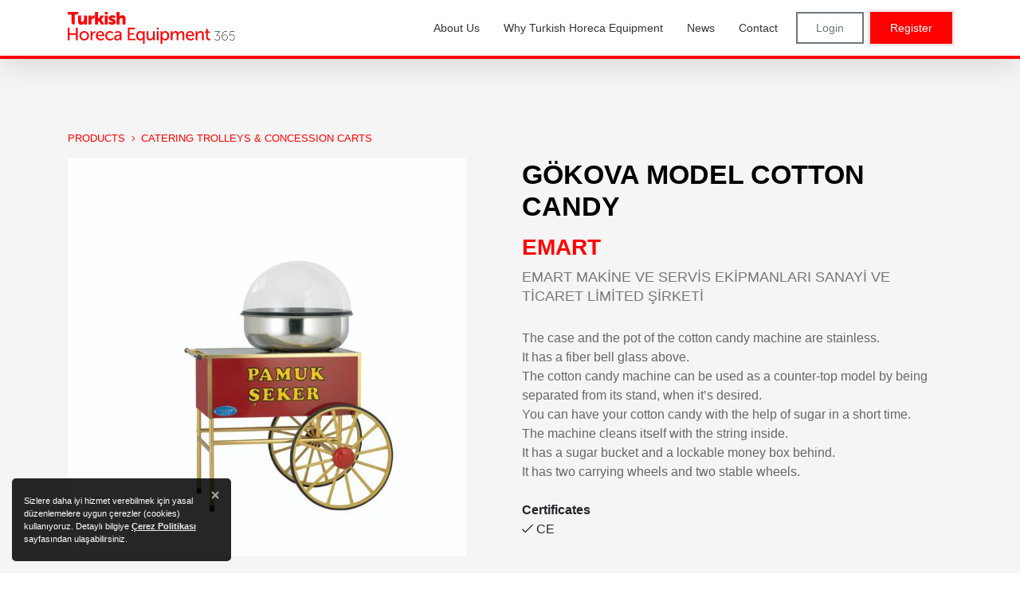

--- FILE ---
content_type: text/html; charset=utf-8
request_url: https://turkishhorecaequipment365.com/en/product/gokova-model-cotton-candy/601be7b3615445b936e7910a
body_size: 8281
content:


<!DOCTYPE html>
<html lang="en" >
<head prefix="og: http://ogp.me/ns# fb: http://ogp.me/ns/fb#">
    <meta charset="utf-8" />
    <meta http-equiv="Content-Type" content="text/html; charset=utf-8">
    <meta http-equiv="X-UA-Compatible" content="IE=edge,chrome=1">
    <meta name="viewport" content="width=device-width, initial-scale=1, maximum-scale=1, user-scalable=yes">

    <title>Catering Trolleys &amp; Concession Carts - EMART - G&#214;KOVA MODEL COTTON CANDY</title>
    <meta name="description" />

    <!-- Schema.org markup for Google+ -->
    <meta itemprop="name" content="Catering Trolleys &amp; Concession Carts - EMART - G&#214;KOVA MODEL COTTON CANDY">
    <meta itemprop="description">
    <meta itemprop="image" content="https://turkishhorecaequipment365.com/files/images/layout/default-en.png">

    <!-- Twitter Card data -->
    <meta name="twitter:card" content="summary_large_image">
    <meta name="twitter:site" content="@turkishkitchenware">
    <meta name="twitter:creator" content="@turkishkitchenware">
    <meta name="twitter:title" content="Catering Trolleys &amp; Concession Carts - EMART - G&#214;KOVA MODEL COTTON CANDY">
    <meta name="twitter:description">
    <!-- Twitter summary card with large image must be at least 280x150px -->
    <meta name="twitter:image" content="https://turkishhorecaequipment365.com/files/images/layout/default-en.png">

    <!-- Open Graph data -->
    <meta property="og:title" content="Catering Trolleys &amp; Concession Carts - EMART - G&#214;KOVA MODEL COTTON CANDY" />
    <meta property="og:type" content="article" />
    <meta property="og:url" content="https://turkishhorecaequipment365.com/en/product/gokova-model-cotton-candy/601be7b3615445b936e7910a" />
    <meta property="og:image" content="https://turkishhorecaequipment365.com/files/images/layout/default-en.png" />
    <meta property="og:description" />
    <meta property="og:site_name" content="Turkish Kitchenware" />
    <meta property="article:tag" />

    
<link rel="apple-touch-icon" sizes="180x180" href="/files/favicon/apple-touch-icon.png?v=3eBmxG5E5q">
<link rel="icon" type="image/png" sizes="32x32" href="/files/favicon/favicon-32x32.png?v=3eBmxG5E5q">
<link rel="icon" type="image/png" sizes="16x16" href="/files/favicon/favicon-16x16.png?v=3eBmxG5E5q">
<link rel="manifest" href="/files/favicon/site.webmanifest.json?v=3eBmxG5E5q">
<link rel="mask-icon" href="/files/favicon/safari-pinned-tab.svg?v=3eBmxG5E5q" color="#ff0000">
<link rel="shortcut icon" href="/files/favicon/favicon.ico?v=3eBmxG5E5q">
<meta name="apple-mobile-web-app-title" content="Turkish Kitchenware">
<meta name="application-name" content="Turkish Kitchenware">
<meta name="msapplication-TileColor" content="#ff0000">
<meta name="msapplication-config" content="/files/favicon/browserconfig.xml?v=3eBmxG5E5q">
<meta name="theme-color" content="#ff0000">


    
    <link rel="canonical" href="/en/product/gokova-model-cotton-candy/601be7b3615445b936e7910a" />

    
    
    



    <link href="/files/css/styles.min.css?v=637586510670000000" rel="stylesheet" />
    <link href="/files/css/turkishhorecaequipment365.com.css?v=637583843670000000" rel="stylesheet" />

    <script src="/files/js/app.min.js?v=637438829849479260"></script>
    <script nonce="Cnurev/ACVZ700ZWqAkxtF5u">app.lang = "en"</script>

    
    
    


</head>
<body class="product-details">
    <div id="fb-root"></div>
    <div id="aTop"></div>



    
    

    









        <header id="header" class="header">
            <div class="container">
                <div class="d-flex align-items-center">
                    <a href="/en/default" class="logo mr-auto">
                        <img src="/files/images/layout/logo-turkishhorecaequipment365.com.svg" alt="turkishhorecaequipment365.com" class="img-fluid" />
                    </a>
                    <ul class="sm sm-clean main-menu" id="main-menu"><li><a href="/en/about-us" target="_parent"><span>About Us</span></a></li><li><a href="/en/why-turkish-horeca-equipment" target="_parent"><span>Why Turkish Horeca Equipment</span></a></li><li><a href="/en/news" target="_parent"><span>News</span></a></li><li><a href="/en/contact" target="_parent"><span>Contact</span></a></li></ul>


                        <a href="/en/login" class="btn btn-sm btn-outline-secondary  d-none d-lg-block  ml-2">Login</a>
                        <a href="/en/signup" class="btn btn-sm btn-red d-none d-lg-block  ml-2">Register</a>

                    
                    <a href="/en/schedule" class="nb d-block d-lg-none"><i class="fal fa-address-book" title="Meetings"></i></a>
                    <a href="/en/login" class="nb login d-block d-lg-none"><i class="fal fa-user-lock"></i></a>
                    <a class="hamburger hamburger--spin nav-btn-menu  d-block d-lg-none" href="#">
                        <span class="hamburger-box">
                            <span class="hamburger-inner"></span>
                        </span>
                    </a>
                </div>
            </div>
            <div class="header-bb"></div>
        </header>
        <div class="header-gap"></div>

        <div class="mobile-menu-wrapper">
            <div class="header-gap mb-3"></div>
            <div class="mobile-menu-content">
                <ul class="mobile-menu m-auto" id="mobile-menu" style="max-width:500px;"><li><a href="/en/about-us" target="_parent"><span>About Us</span></a></li><li><a href="/en/why-turkish-horeca-equipment" target="_parent"><span>Why Turkish Horeca Equipment</span></a></li><li><a href="/en/news" target="_parent"><span>News</span></a></li><li><a href="/en/contact" target="_parent"><span>Contact</span></a></li></ul>
            </div>
        </div>

        


<div class="body-content hidden-mm-open">
    





<div class="product-detail">
    <div class="container">
        <div class="breadcrumb">
            <a href="/en/products">PRODUCTS</a>
                <a href="/en/products//5f50b1e81bdc61ae808ef4c3">Catering Trolleys &amp; Concession Carts</a>
        </div>
        <div class="row">
            <div class="col-md-6">
                <div class="p-header d-md-none">
                    <h5><a href="/en/company/emart-makine-ve-servis-ekipmanlari-sanayi-ve-ticaret-limited-sirketi/5f478382f5b3b120b437bc13">EMART</a></h5>
                    <h1>G&#214;KOVA MODEL COTTON CANDY</h1>
                </div>

                <div class="product-image">
                            <a id="img_606b05827817e53dfdd07bb9" href="/files/cc/606b05827817e53dfdd07bb9.jpg?w=800" class="product-images" style="" data-fancybox="product-images">
                                <img src="/files/cc/606b05827817e53dfdd07bb9.jpg?w=500&h=500&mode=crop" alt="G&#214;KOVA MODEL COTTON CANDY" class="img-fluid" />
                            </a>
                            <a id="img_606b05997817e53dfdd07bd6" href="/files/cc/606b05997817e53dfdd07bd6.jpg?w=800" class="product-images" style="display:none;" data-fancybox="product-images">
                                <img src="/files/cc/606b05997817e53dfdd07bd6.jpg?w=500&h=500&mode=crop" alt="G&#214;KOVA MODEL COTTON CANDY" class="img-fluid" />
                            </a>
                            <a id="img_606b060b7817e53dfdd07bf0" href="/files/cc/606b060b7817e53dfdd07bf0.jpg?w=800" class="product-images" style="display:none;" data-fancybox="product-images">
                                <img src="/files/cc/606b060b7817e53dfdd07bf0.jpg?w=500&h=500&mode=crop" alt="G&#214;KOVA MODEL COTTON CANDY" class="img-fluid" />
                            </a>

                </div>
                        <div class="product-image-list">
                                <a href="#img_606b05827817e53dfdd07bb9" class="item active">
                                    <img src="/files/cc/606b05827817e53dfdd07bb9.jpg?w=75&h=75&mode=crop" alt="G&#214;KOVA MODEL COTTON CANDY" />
                                </a>
                                <a href="#img_606b05997817e53dfdd07bd6" class="item ">
                                    <img src="/files/cc/606b05997817e53dfdd07bd6.jpg?w=75&h=75&mode=crop" alt="G&#214;KOVA MODEL COTTON CANDY" />
                                </a>
                                <a href="#img_606b060b7817e53dfdd07bf0" class="item ">
                                    <img src="/files/cc/606b060b7817e53dfdd07bf0.jpg?w=75&h=75&mode=crop" alt="G&#214;KOVA MODEL COTTON CANDY" />
                                </a>
                        </div>

            </div>
            <div class="col-md-6">
                <div class="p-header d-none d-md-block">
                    <h1>G&#214;KOVA MODEL COTTON CANDY</h1>
                    <h3><a href="/en/company/emart-makine-ve-servis-ekipmanlari-sanayi-ve-ticaret-limited-sirketi/5f478382f5b3b120b437bc13">EMART</a></h3>
                    <h5><a href="/en/company/emart-makine-ve-servis-ekipmanlari-sanayi-ve-ticaret-limited-sirketi/5f478382f5b3b120b437bc13" style="font-size:18px;">EMART MAKİNE VE SERVİS EKİPMANLARI SANAYİ VE TİCARET LİMİTED ŞİRKETİ</a></h5>
                </div>
                    <div class="product-description">The case and the pot of the cotton candy machine are stainless.<br>It has a fiber bell glass above.<br>The cotton candy machine can be used as a counter-top model by being separated from its stand, when it’s desired.<br>You can have your cotton candy with the help of sugar in a short time.<br>The machine cleans itself with the string inside.<br>It has a sugar bucket and a lockable money box behind.<br>It has two carrying wheels and two stable wheels.</div>

                    <div class="py-4">
                        <strong>Certificates</strong>
                        <ul class="list-unstyled">
                                <li><i class="fal fa-check"></i> CE</li>
                        </ul>
                    </div>

                <div class="product-actions pt-5">
                    
                        <a href="mailto:info@emartmakine.com?subject=turkishhorecaequipment365platform e-talep" class="btn btn-big-icon btn-secondary btn-red mb-3" style="min-width:255px;">
                            <div class="d-flex align-items-center">
                                <i class="fal fa-envelope-open-text"></i>
                                <span>SEND<br />E-MAIL</span>
                            </div>
                        </a><br />
                    <a href="/en/company/emart-makine-ve-servis-ekipmanlari-sanayi-ve-ticaret-limited-sirketi/5f478382f5b3b120b437bc13" class="btn btn-big-icon btn-secondary mb-3" style="min-width:255px;">
                        <div class="d-flex align-items-center">
                            <i class="fal fa-store-alt"></i>
                            <span>COMPANY<br />PROFILE</span>
                        </div>
                    </a>


                </div>
            </div>
        </div>




    </div>
</div>

<div class="related-products">
    <section class="home-section home-products">
        <div class="container">
            <h2 class="home-section-title">Related Products</h2>
            <div class="owl-products">
                
    <div class="product-list owl-carousel">
            <div class="">
                <div class="product">

                    <div class="product-image">
                        <a href="/en/product/gokova-model-cotton-candy/601be7b3615445b936e7910a" title="G&#214;KOVA MODEL COTTON CANDY">
                            <img src="/files/cc/606b05997817e53dfdd07bd6.jpg?w=360&amp;h=300&amp;mode=crop" alt="G&#214;KOVA MODEL COTTON CANDY" class="img-fluid" />
                        </a>
                    </div>
                    <a href="/en/product/gokova-model-cotton-candy/601be7b3615445b936e7910a" class="p-name" title="G&#214;KOVA MODEL COTTON CANDY">G&#214;KOVA MODEL COTTON CANDY</a>
                    <div class="p-content">
                            <div class="product-brand">
                                by
                                <a href="/en/company/emart-makine-ve-servis-ekipmanlari-sanayi-ve-ticaret-limited-sirketi/5f478382f5b3b120b437bc13" title="EMART">EMART</a>
                            </div>
                    </div>
                </div>
            </div>
            <div class="">
                <div class="product">

                    <div class="product-image">
                        <a href="/en/product/kapadokya-model-popcorn/601be768615445b936e790bf" title="KAPADOKYA MODEL POPCORN">
                            <img src="/files/cc/606b08047817e53dfdd07ca8.jpg?w=360&amp;h=300&amp;mode=crop" alt="KAPADOKYA MODEL POPCORN" class="img-fluid" />
                        </a>
                    </div>
                    <a href="/en/product/kapadokya-model-popcorn/601be768615445b936e790bf" class="p-name" title="KAPADOKYA MODEL POPCORN">KAPADOKYA MODEL POPCORN</a>
                    <div class="p-content">
                            <div class="product-brand">
                                by
                                <a href="/en/company/emart-makine-ve-servis-ekipmanlari-sanayi-ve-ticaret-limited-sirketi/5f478382f5b3b120b437bc13" title="EMART">EMART</a>
                            </div>
                    </div>
                </div>
            </div>
            <div class="">
                <div class="product">

                    <div class="product-image">
                        <a href="/en/product/aba-10-21-banquet-trolley-10-x-21-electric/63a56e6db44487636e85adbf" title="ABA - 10 2/1 Banquet Trolley 10 x 2/1 - Electric">
                            <img src="/files/cc/63a56fa1b44487636e85adc1.jpg?w=360&amp;h=300&amp;mode=crop" alt="ABA - 10 2/1 Banquet Trolley 10 x 2/1 - Electric" class="img-fluid" />
                        </a>
                    </div>
                    <a href="/en/product/aba-10-21-banquet-trolley-10-x-21-electric/63a56e6db44487636e85adbf" class="p-name" title="ABA - 10 2/1 Banquet Trolley 10 x 2/1 - Electric">ABA - 10 2/1 Banquet Trolley 10 x 2/1 - Electric</a>
                    <div class="p-content">
                            <div class="product-brand">
                                by
                                <a href="/en/company/atalay-madeni-esya-san-ve-tic-a-s/5fa52c497bb611404c66c374" title="ATALAY">ATALAY</a>
                            </div>
                    </div>
                </div>
            </div>
            <div class="">
                <div class="product">

                    <div class="product-image">
                        <a href="/en/product/plate-lifter-heated-hpl232/5f71ac5022274973bcabfca7" title="PLATE LIFTER (HEATED) HPL232">
                            <img src="/files/cc/5f71c3b322274973bcabfcec.jpg?w=360&amp;h=300&amp;mode=crop" alt="PLATE LIFTER (HEATED) HPL232" class="img-fluid" />
                        </a>
                    </div>
                    <a href="/en/product/plate-lifter-heated-hpl232/5f71ac5022274973bcabfca7" class="p-name" title="PLATE LIFTER (HEATED) HPL232">PLATE LIFTER (HEATED) HPL232</a>
                    <div class="p-content">
                            <div class="product-brand">
                                by
                                <a href="/en/company/arisco-endustriyel-mutfak-ic-ve-dis-tic-ltd-sti/5f478308f5b3b120b437bb77" title="ARİSCO">ARİSCO</a>
                            </div>
                    </div>
                </div>
            </div>
            <div class="">
                <div class="product">

                    <div class="product-image">
                        <a href="/en/product/service-trolleys-saa-85/5f895a78d5bb041c6438f245" title="Service Trolleys - SAA-85">
                            <img src="/files/cc/5f895afcd5bb041c6438f247.jpg?w=360&amp;h=300&amp;mode=crop" alt="Service Trolleys - SAA-85" class="img-fluid" />
                        </a>
                    </div>
                    <a href="/en/product/service-trolleys-saa-85/5f895a78d5bb041c6438f245" class="p-name" title="Service Trolleys - SAA-85">Service Trolleys - SAA-85</a>
                    <div class="p-content">
                            <div class="product-brand">
                                by
                                <a href="/en/company/ucgen-endustriyel-urunler-san-tic-ltd-sti/5f478388f5b3b120b437bd67" title="TRIBECA ">TRIBECA </a>
                            </div>
                    </div>
                </div>
            </div>
            <div class="">
                <div class="product">

                    <div class="product-image">
                        <a href="/en/product/boiled-corn-cart/606b12b87817e53dfdd07e8c" title="BOILED CORN CART">
                            <img src="/files/cc/606b12c17817e53dfdd07e8e.jpeg?w=360&amp;h=300&amp;mode=crop" alt="BOILED CORN CART" class="img-fluid" />
                        </a>
                    </div>
                    <a href="/en/product/boiled-corn-cart/606b12b87817e53dfdd07e8c" class="p-name" title="BOILED CORN CART">BOILED CORN CART</a>
                    <div class="p-content">
                            <div class="product-brand">
                                by
                                <a href="/en/company/emart-makine-ve-servis-ekipmanlari-sanayi-ve-ticaret-limited-sirketi/5f478382f5b3b120b437bc13" title="EMART">EMART</a>
                            </div>
                    </div>
                </div>
            </div>
            <div class="">
                <div class="product">

                    <div class="product-image">
                        <a href="/en/product/ice-cream-carts/601be93d615445b936e791a1" title="ICE CREAM CARTS">
                            <img src="/files/cc/601be98e615445b936e791a7.jpeg?w=360&amp;h=300&amp;mode=crop" alt="ICE CREAM CARTS" class="img-fluid" />
                        </a>
                    </div>
                    <a href="/en/product/ice-cream-carts/601be93d615445b936e791a1" class="p-name" title="ICE CREAM CARTS">ICE CREAM CARTS</a>
                    <div class="p-content">
                            <div class="product-brand">
                                by
                                <a href="/en/company/emart-makine-ve-servis-ekipmanlari-sanayi-ve-ticaret-limited-sirketi/5f478382f5b3b120b437bc13" title="EMART">EMART</a>
                            </div>
                    </div>
                </div>
            </div>
            <div class="">
                <div class="product">

                    <div class="product-image">
                        <a href="/en/product/cart-for-racks/5f898bebd5bb041c6438f2bb" title="Cart for Racks">
                            <img src="/files/cc/5f899118d5bb041c6438f2bd.jpg?w=360&amp;h=300&amp;mode=crop" alt="Cart for Racks" class="img-fluid" />
                        </a>
                    </div>
                    <a href="/en/product/cart-for-racks/5f898bebd5bb041c6438f2bb" class="p-name" title="Cart for Racks">Cart for Racks</a>
                    <div class="p-content">
                            <div class="product-brand">
                                by
                                <a href="/en/company/ucgen-endustriyel-urunler-san-tic-ltd-sti/5f478388f5b3b120b437bd67" title="TRIBECA ">TRIBECA </a>
                            </div>
                    </div>
                </div>
            </div>
            <div class="">
                <div class="product">

                    <div class="product-image">
                        <a href="/en/product/banquet-trolley-bq1n/5f71a78122274973bcabfc8f" title="BANQUET TROLLEY BQ1N">
                            <img src="/files/cc/5f71bfb222274973bcabfcde.jpg?w=360&amp;h=300&amp;mode=crop" alt="BANQUET TROLLEY BQ1N" class="img-fluid" />
                        </a>
                    </div>
                    <a href="/en/product/banquet-trolley-bq1n/5f71a78122274973bcabfc8f" class="p-name" title="BANQUET TROLLEY BQ1N">BANQUET TROLLEY BQ1N</a>
                    <div class="p-content">
                            <div class="product-brand">
                                by
                                <a href="/en/company/arisco-endustriyel-mutfak-ic-ve-dis-tic-ltd-sti/5f478308f5b3b120b437bb77" title="ARİSCO">ARİSCO</a>
                            </div>
                    </div>
                </div>
            </div>
    </div>



            </div>
            <div class="text-center">
                <a href="/en/products/catering-trolleys-concession-carts/5f50b1e81bdc61ae808ef4c3" class="btn btn-outline-secondary">SEE ALL SIMILAR PRODUCTS</a>
            </div>
        </div>
    </section>
</div>




    






<div class="modal schedule-modal" tabindex="-1" role="dialog">
    <div class="modal-dialog modal-dialog-centered" role="document">
        <div class="modal-content">
            <div class="modal-header">
                <div class="modal-title">Schedule a meeting with</div>
                    <div class="modal-subtitle">EMART MAKİNE VE SERVİS EKİPMANLARI SANAYİ VE TİCARET LİMİTED ŞİRKETİ</div>

                <button type="button" class="close" data-dismiss="modal" aria-label="Close">
                    <i class="fal fa-times"></i>
                </button>
            </div>
            <div class="modal-body">
                <div>
                    <h3>Set Meeting Date</h3>
                    <p>What is the best time for you to have a meeting with this company?</p>

                    <form class="schedule-form">
                        <input type="hidden" name="scheduleCompanyId" id="scheduleModalCompanyId" value="5f478382f5b3b120b437bc13" />
                        <input type="hidden" name="scheduleCompanyName" id="scheduleModalCompanyName" value="EMART MAKİNE VE SERVİS EKİPMANLARI SANAYİ VE TİCARET LİMİTED ŞİRKETİ" />
                        <input type="hidden" name="existingIndex" id="existingIndex" value="-1" />
                        <div class="form-group">
                            <label for="scheduleModalDate">SELECT MEETING DATE</label>
                            <input type="date" max="2026-01-10" min="2025-12-06" value="2025-12-06" class="form-control" id="scheduleModalDate" name="scheduleDate" data-action-type="meetingDate" />
                        </div>
                        <div class="form-group">
                            <label for="scheduleModalTime">SELECT MEETING TIME (Turkey Timezone GMT +3)</label>
                            <select class="form-control selectpicker" id="scheduleModalTime" data-live-search="true" data-action-type="meetingHour">
                                <option value="09:00 to 09:30">09:00 to 09:30 (GMT: +3)</option>
                                <option value="09:30 to 10:00">09:30 to 10:00 (GMT: +3)</option>
                                <option value="10:00 to 10:30">10:00 to 10:30 (GMT: +3)</option>
                                <option value="10:30 to 11:00">10:30 to 11:00 (GMT: +3)</option>
                                <option value="11:00 to 11:30">11:00 to 11:30 (GMT: +3)</option>
                                <option value="11:30 to 12:00">11:30 to 12:00 (GMT: +3)</option>
                                <option value="12:00 to 12:30">12:00 to 12:30 (GMT: +3)</option>
                                <option value="12:30 to 13:00">12:30 to 13:00 (GMT: +3)</option>
                                <option value="13:00 to 13:30">13:00 to 13:30 (GMT: +3)</option>
                                <option value="13:30 to 14:00">13:30 to 14:00 (GMT: +3)</option>
                                <option value="14:00 to 14:30">14:00 to 14:30 (GMT: +3)</option>
                                <option value="14:30 to 15:00">14:30 to 15:00 (GMT: +3)</option>
                                <option value="15:00 to 15:30">15:00 to 15:30 (GMT: +3)</option>
                                <option value="15:30 to 16:00">15:30 to 16:00 (GMT: +3)</option>
                                <option value="16:00 to 16:30">16:00 to 16:30 (GMT: +3)</option>
                                <option value="16:30 to 17:00">16:30 to 17:00 (GMT: +3)</option>
                                <option value="17:00 to 17:30">17:00 to 17:30 (GMT: +3)</option>
                                <option value="17:30 to 18:00">17:30 to 18:00 (GMT: +3)</option>
                            </select>
                        </div>
                    </form>
                </div>
                <div class="d-flex">
                    <button type="button" class="btn btn-red btn-save-schedule mr-1">CONTINUE</button>
                    <button type="button" class="btn btn-outline-secondary" data-dismiss="modal">CANCEL</button>
                </div>
            </div>
        </div>
    </div>
</div>




<script nonce="Cnurev/ACVZ700ZWqAkxtF5u">
    var p = function () {
        $(".product-image-list a.item").on("click", function (e) {
            e.preventDefault();
            $('.product-image-list a').removeClass("active");
            $(this).addClass("active");
            var id = $(this).attr('href');
            $("a.product-images").attr("style", "display:none");
            $(id).removeAttr("style");
        });

        $(".schedule-modal").on('shown.bs.modal', function (e) {
            $("[data-action-type='meetingDate']").trigger('change');
        });

    };
    app.onReady.push(p);
</script>


</div>






<section class="home-section home-why">
    <div class="container">
        <h2 class="home-section-title">Other Sectors</h2>
        <div class="row">
                <div class="col-md-4" style="padding: 20px;">
                    <div class="item" style=" margin: 0; text-align: unset;">
                       
                        <a href="https://turkishkitchenware365.com/en/default">
                            <img src="/files/images/layout/logo-turkishkitchenware365.com.svg" alt="turkishkitchenware365.com" />
                        </a>
                    </div>

                </div>
                <div class="col-md-4" style="padding: 20px;">
                    <div class="item" style=" margin: 0; text-align: unset;">
                       
                        <a href="https://turkishhardware365.com/en/default">
                            <img src="/files/images/layout/logo-turkishhardware365.com.svg" alt="turkishhardware365.com" />
                        </a>
                    </div>

                </div>
                <div class="col-md-4" style="padding: 20px;">
                    <div class="item" style=" margin: 0; text-align: unset;">
                       
                        <a href="https://turkishcopper365.com/en/default">
                            <img src="/files/images/layout/logo-turkishcopper365.com.svg" alt="turkishcopper365.com" />
                        </a>
                    </div>

                </div>
                <div class="col-md-4" style="padding: 20px;">
                    <div class="item" style=" margin: 0; text-align: unset;">
                       
                        <a href="https://turkishcasting365.com/en/default">
                            <img src="/files/images/layout/logo-turkishcasting365.com.svg" alt="turkishcasting365.com" />
                        </a>
                    </div>

                </div>
                <div class="col-md-4" style="padding: 20px;">
                    <div class="item" style=" margin: 0; text-align: unset;">
                       
                        <a href="https://turkishaluminium365.com/">
                            <img src="/files/images/layout/logo-turkishaluminium365.com (2).png" alt="turkishaluminium365.com" />
                        </a>
                    </div>

                </div>
        </div>

        
    </div>
</section>


<footer class="footer hidden-mm-open">
    <div class="f-row">
        <div class="container">
            <div class="d-flex justify-content-center f-menu">
                    <a href="/en/products" title="Explore Products" target="_parent">Explore Products</a>
                    <a href="/en/become-an-exhibitor" title="Become an Exhibitor" target="_parent">Become an Exhibitor</a>
                    <a href="/en/privacy-policy" title="Privacy Policy" target="_parent">Privacy Policy</a>
                    <a href="/en/terms-of-use" title="Terms of Use" target="_parent">Terms of Use</a>
                    <a href="/en/contact" title="Contact" target="_parent">Contact</a>
                <a href="/en/login?f=e" title="Exhibitor Login">Exhibitor Login</a>
            </div>
        </div>
    </div>
    <div class="f-row">
        <div class="container">

            <div class="d-flex justify-content-center align-items-center">
                <div class="f-logos">
                        <a href="http://turkiyepromotiongroup.com/" title="TURKIYE" target="_blank" class="f-logo">
                            <img src="/files/images/images/layout/turkiye-logo.svg" alt="TURKIYE" />
                        </a>
                        <a href="http://www.immib.org.tr" title="IMMIB" target="_blank" class="f-logo logo-immib">
                            <img src="/files/images/images/layout/immib-logo.svg" alt="IMMIB" />
                        </a>
                        <a href="http://www.turkishmetals.org" title="IDDMIB" target="_blank" class="f-logo">
                            <img src="/files/images/images/layout/iddmin-logo.svg" alt="IDDMIB" />
                        </a>
                </div>

            </div>
            <div class="text-center f-copyright">
                Copyright &copy; 2025 <b>IDDMIB</b> All Rights Reserved
            </div>
            <div class="text-center f-performans">
                by <a href="https://www.performans.com" target="_blank">Performans</a>
            </div>
        </div>
    </div>

</footer>
<script type="application/ld+json" nonce="Cnurev/ACVZ700ZWqAkxtF5u">
    {
    "@context": "http://schema.org",
    "@type": "Organization",
    "name": "IDDMIB",
    "url": "https://www.turkishkitchenware.com",
    "address": "Sanayi Cad. No:3, Dış Ticaret Kompleksi A Blok, Çobançeşme Mevkii 34196 Bahçelievler / İSTANBUL",
    "sameAs":
    [
    "https://www.facebook.com/iddmib/",
    "https://twitter.com/iddmibtr",
    "https://www.linkedin.com/company/iddmib/",
    "https://www.instagram.com/iddmib/",
    "https://www.turkishmetals.org"
    ]
    }
</script>





    

<div class="non-support-section" hidden>
    <div class="alert alert-warning non-support-alert" role="alert" style="padding-top:70px;">
        <h4 class="alert-heading">TARAYICI DESTEKLENMİYOR</h4>
        <p style="font-size:23px">Bu web sitesi Internet Explorer tarayıcısını desteklememektedir. Lütfen aşağıdaki tarayıcılardan birini kullanınız.</p><br />

        <h4 class="alert-heading">BROWSER IS NOT SUPPORTED</h4>
        <p style="font-size:23px">This website does not support the Internet Explorer browser. Please use one of the following browsers.</p>
        <hr />
        <p>
            <div class="row">
                <div class="col-1"></div>
                <div class="col-2">
                    <label class="browser-text">Google Chrome</label><br />
                    <a href="https://www.google.com/chrome/" title="Google Chrome"><i class="fab fa-chrome fa-2x"></i><br /><label class="download-text">İndir</label></a>
                </div>
                <div class="col-2">
                    <label class="browser-text">Mozilla Firefox</label><br />
                    <a href="https://www.mozilla.org/tr/firefox/" title="Mozilla Firefox"><i class="fab fa-firefox-browser fa-2x"></i><br /><label class="download-text">İndir</label></a>
                </div>
                <div class="col-2">
                    <label class="browser-text">Safari</label><br />
                    <a href="https://www.apple.com/safari/" title="Safari"><i class="fab fa-safari fa-2x"></i><br /><label class="download-text">İndir</label></a>
                </div>
                <div class="col-2">
                    <label class="browser-text">Opera</label><br />
                    <a href="https://www.opera.com/tr" title="Opera"><i class="fab fa-opera fa-2x"></i><br /><label class="download-text">İndir</label></a>
                </div>
                <div class="col-2">
                    <label class="browser-text">Microsoft Edge</label><br />
                    <a href="https://www.microsoft.com/tr-tr/edge" title="Microsoft Edge"><i class="fab fa-edge fa-2x"></i><br /><label class="download-text">İndir</label></a>
                </div>
                <div class="col-1"></div>
            </div>

        </p>
    </div>
    <div class="modal-backdrop fade show"></div>
</div>


<script nonce="Cnurev/ACVZ700ZWqAkxtF5u">
    app.onReady.push(function() {
        if (navigator.appName.indexOf("Internet Explorer") != -1 || navigator.userAgent.match(/Trident.*rv[ :]*11\./)) {
            $(".non-support-section").removeAttr("hidden");
        }
    });

</script>

    <script src="/files/js/jquery.min.js?v=637438841127799954" charset="utf-8"></script>
    <script src="/files/js/plugins.min.js?v=637553726136163305" charset="utf-8"></script>

        <script src="/files/js/app.site.min.js?v=637441505555265920" charset="utf-8"></script>


    <script nonce="Cnurev/ACVZ700ZWqAkxtF5u">
        moment.locale('en');
    </script>


    
    
    

    <script src="/files/js/plugins/sweetalert.min.js?v=637430092009086196" charset="utf-8"></script>
        <script src="/files/js/app.content.min.js"></script>




            <script async src="https://www.googletagmanager.com/gtag/js?id=G-999RJ3WN6M"></script>
            <script nonce="Cnurev/ACVZ700ZWqAkxtF5u">
                window.dataLayer = window.dataLayer || [];
                function gtag() { dataLayer.push(arguments); }
                gtag('js', new Date());

                gtag('config', 'G-999RJ3WN6M');
            </script>


    }

    <script nonce="Cnurev/ACVZ700ZWqAkxtF5u">
        app.init();

        //$(function () {

        //    $("#main-menu").append('<li><a href="#" target="_parent" data-toggle="modal" data-target=".bd-example-modal-lg"><span>Trade 365 </span></a></li>');
        //});


    </script>





</body>
</html>



--- FILE ---
content_type: text/css
request_url: https://turkishhorecaequipment365.com/files/css/turkishhorecaequipment365.com.css?v=637583843670000000
body_size: 915
content:
.site-color {
  color: #F00; }

.mobile-menu-wrapper {
  background: #F00; }

.home-hero {
  background: url(/files/images/content/slider/turkishhorecaequipment365.com-slider-01.jpg) no-repeat #F5F5F5; }

#header .header-bb {
  background-color: #F00; }

.product-search {
  background-color: #F00; }

.btn-primary {
  color: #FFF;
  background-color: #880000;
  border-color: #880000;
  box-shadow: 0px 0px 0px 0.2rem rgba(154, 38, 38, 0.1); }

.btn-primary:focus, .btn-primary.focus, .btn-primary:hover {
  color: #FFF;
  background-color: #620000;
  border-color: #880000;
  box-shadow: 0px 0px 0px 0.2rem rgba(154, 38, 38, 0.1); }

.btn-primary-red, .btn-red {
  color: #FFF;
  background-color: #880000;
  border-color: #880000;
  box-shadow: 0px 0px 0px 0.2rem rgba(154, 38, 38, 0.1); }

.btn-primary-red:focus, .btn-primary-red.focus {
  color: #FFF;
  background-color: #620000;
  border-color: #880000;
  box-shadow: 0px 0px 0px 0.2rem rgba(154, 38, 38, 0.1); }

.btn-primary-red:hover, .btn-red:hover {
  color: #FFF;
  background-color: #620000;
  border-color: #880000;
  box-shadow: 0px 0px 0px 0.2rem rgba(154, 38, 38, 0.1); }

.btn-red {
  background-color: #F00;
  border-color: #F00; }

.btn-red:hover {
  background-color: #d90000;
  border-color: #c00;
  box-shadow: 0px 0px 0px 0.2rem rgba(154, 38, 38, 0.1); }

.home-section .home-section-title::after {
  background: #F00; }

.hs-red {
  background: #F00; }

a {
  color: #F00; }

a:focus, a:active, a:hover {
  color: #620000; }

.p-content .product-brand a:hover, .p-content .product-brand a:active, .p-content .product-brand a:focus {
  color: #F00; }

.product-brand a:hover, .product-brand a:active, .product-brand a:focus {
  color: #F00; }

.product-list .product .p-content .product-brand a:hover, .product-list .product .p-content .product-brand a:active, .product-list .product .p-content .product-brand a:focus {
  color: #F00; }

.home-news .news-item a:hover > span, .home-news .news-item a:active > span, .home-news .news-item a:focus > span {
  background: #620000; }

.home-news .news-item a > span, .home-news .news-item a > span, .home-news .news-item a > span {
  background: #F00; }

owl-carousel .owl-nav button.owl-prev, .owl-carousel .owl-nav button.owl-prev, .owl-carousel .owl-nav button.owl-prev, .owl-carousel .owl-nav button.owl-next, .owl-carousel .owl-nav button.owl-next, .owl-carousel .owl-nav button.owl-next {
  background: #F00; }

.owl-carousel .owl-nav button.owl-prev:hover, .owl-carousel .owl-nav button.owl-prev:active, .owl-carousel .owl-nav button.owl-prev:focus, .owl-carousel .owl-nav button.owl-next:hover, .owl-carousel .owl-nav button.owl-next:active, .owl-carousel .owl-nav button.owl-next:focus {
  background: #620000; }

.product-query .search-header {
  background: transparent linear-gradient(180deg, #F00 0%, #e60000 100%) 0% 0% no-repeat padding-box; }

.product-query .filter-group .filter-list li.selected a:hover {
  color: #620000; }

.product-query .filter-group .filter-list li.selected a {
  color: #F00; }

.product-query .search-header .btn-search-product {
  background: #880000; }

.company-detail {
  background: transparent linear-gradient(180deg, #F00 0%, #e60000 100%) 0% 0% no-repeat padding-box; }

.layout-schedule .schedule-header {
  background: #F00;
  color: #FFF; }

.modal .modal-header {
  background: #F00;
  color: #FFF; }

.layout-schedule .schedule-item .schedule-item-content i {
  background-color: #F00;
  color: #FFF; }

.layout-schedule .schedule-item .btn-schedule-item-change, .layout-schedule .schedule-item .btn-schedule-item-remove {
  color: #F00; }

.layout-schedule .schedule-info-form .form-action .btn-save-contact-info-form {
  border-color: #880000;
  background-color: #880000; }

.product-detail .product-image-list a.active {
  border: 1px solid #F00; }

.pretty input:checked ~ .state.p-danger .icon, .pretty input:checked ~ .state.p-danger .svg, .pretty.p-toggle .state.p-danger .icon, .pretty.p-toggle .state.p-danger .svg {
  background-color: #F00; }

.red-label {
  color: #F00; }

.btn-red:not(:disabled):not(.disabled):active, .btn-red:not(:disabled):not(.disabled).active, .show > .btn-red.dropdown-toggle {
  color: #fff;
  background-color: #F00;
  border-color: #880000; }

a.signup-role {
  display: block;
  margin: 10px;
  border: 1px solid #880000;
  color: #fff;
  text-align: center;
  padding: 20px 60px;
  background-color: #F00;
  text-decoration: none; }

.marker {
  background: #F00; }

.mobile-container .selected-c {
  color: #F00; }

.mobile-container .selected-span {
  color: #F00; }

.mobile-container .pretty input:checked ~ .state.p-danger label:after, .mobile-container .pretty.p-toggle .state.p-danger label:after {
  background-color: #F00 !important; }


--- FILE ---
content_type: image/svg+xml
request_url: https://turkishhorecaequipment365.com/files/images/layout/logo-turkishkitchenware365.com.svg
body_size: 5784
content:
<svg xmlns="http://www.w3.org/2000/svg" width="176.289" height="40.5" viewBox="0 0 176.289 40.5">
  <g id="logo-turkishkitchenware365.com" transform="translate(-17471.5 979.628)">
    <path id="_365" data-name="365" d="M1.944-13.951a5.742,5.742,0,0,0,4.061,1.807,4.061,4.061,0,0,0,4.136-3.987c0-3.074-2.739-3.856-4.3-3.856l4.21-4.862v-.559H2.577v.745H7.924c.652,0,1.006-.037,1.006-.037v.037a5.96,5.96,0,0,0-.578.6L4.7-19.8l.224.559h.894A3.2,3.2,0,0,1,9.3-16.131a3.226,3.226,0,0,1-3.26,3.2,4.911,4.911,0,0,1-3.5-1.621Zm10.6-4.266c0,3.3,1.677,6.073,4.564,6.073a3.972,3.972,0,0,0,4.005-4.285,3.89,3.89,0,0,0-4.005-4.21,4.429,4.429,0,0,0-3.689,1.788h-.037c.186-2.869,1.714-6,4.695-6a4.156,4.156,0,0,1,1.956.466l.391-.727a5.158,5.158,0,0,0-2.291-.522C14.128-25.632,12.544-21.422,12.544-18.217ZM17.2-12.926c-2.571,0-3.745-2.869-3.745-4.154,0-1.6,1.807-2.776,3.614-2.776a3.094,3.094,0,0,1,3.2,3.391C20.276-14.417,19.046-12.926,17.2-12.926Zm6.055-1.1a4.4,4.4,0,0,0,3.67,1.882,4.307,4.307,0,0,0,4.453-4.192,4.314,4.314,0,0,0-4.453-4.229,4.582,4.582,0,0,0-2.236.6h-.037a6.7,6.7,0,0,0,.13-.8l.466-3.894H30.6v-.745H24.542L23.8-19.2l.6.2a4.624,4.624,0,0,1,2.534-.782,3.467,3.467,0,0,1,3.614,3.447,3.449,3.449,0,0,1-3.614,3.409,3.482,3.482,0,0,1-3.018-1.6Z" transform="translate(17616.41 -927.526)" opacity="0.8"/>
    <path id="sector" d="M129.142,11.257c0-4,2.708-6.585,6.287-6.585,3.553,0,5.441,2.634,5.441,5.889,0,.323-.074,1.044-.074,1.044h-9.169a4.109,4.109,0,0,0,4.323,4.15,5.991,5.991,0,0,0,3.726-1.466l.994,1.764a7.485,7.485,0,0,1-4.87,1.789A6.4,6.4,0,0,1,129.142,11.257ZM131.7,9.79h6.709a2.967,2.967,0,0,0-3.032-3.205A3.6,3.6,0,0,0,131.7,9.79Zm-25.074,4.224c0-4.15,5.466-4.323,7.578-4.323h.547V9.467a2.443,2.443,0,0,0-2.759-2.758,6.378,6.378,0,0,0-3.5,1.217L107.5,6.162a7.887,7.887,0,0,1,4.7-1.49c3.18,0,4.969,1.74,4.969,4.92v7.952h-2.236V16.35a9.467,9.467,0,0,1,.05-.994h-.05a4.35,4.35,0,0,1-4.026,2.485C108.739,17.841,106.628,16.524,106.628,14.015Zm2.435-.125a2.107,2.107,0,0,0,2.36,2.013c2.038,0,3.355-2.137,3.355-4v-.4h-.621C112.343,11.5,109.063,11.629,109.063,13.89ZM57.774,11.257c0-4,2.708-6.585,6.286-6.585,3.553,0,5.442,2.634,5.442,5.889,0,.323-.074,1.044-.074,1.044H60.259a4.11,4.11,0,0,0,4.323,4.15,5.994,5.994,0,0,0,3.727-1.466l.994,1.764a7.486,7.486,0,0,1-4.871,1.789A6.4,6.4,0,0,1,57.774,11.257ZM60.333,9.79h6.71a2.967,2.967,0,0,0-3.032-3.205A3.6,3.6,0,0,0,60.333,9.79ZM29.172,11.257a6.465,6.465,0,0,1,6.734-6.585,6.367,6.367,0,0,1,4.721,1.839L39.484,8.2A5.091,5.091,0,0,0,36,6.759a4.283,4.283,0,0,0-4.373,4.473,4.355,4.355,0,0,0,4.448,4.522,5.7,5.7,0,0,0,3.877-1.69l.969,1.764a6.888,6.888,0,0,1-5.019,2.012A6.436,6.436,0,0,1,29.172,11.257Zm-7.48,1.689V7.082h-1.64V5.143h1.715V1.516H24.1V5.143h3.031V7.082H24.1v5.591a2.5,2.5,0,0,0,2.684,2.833,2.87,2.87,0,0,0,.571-.05v2.137a6.639,6.639,0,0,1-.845.05C24.9,17.642,21.692,17.146,21.692,12.946Zm99.074,4.6V4.97H123.1V7.156a9.051,9.051,0,0,1-.05.945h.05a4.038,4.038,0,0,1,4.6-3.231V7.255a3.477,3.477,0,0,0-.7-.074,3.814,3.814,0,0,0-3.529,2.957,7.663,7.663,0,0,0-.3,2.262v5.143Zm-22.14,0L96.018,9.467c-.2-.646-.348-1.367-.348-1.367h-.05s-.149.72-.348,1.367l-2.584,8.075H90L85.954,4.97h2.56l2.608,8.821c.2.646.3,1.342.324,1.342h.05a13.028,13.028,0,0,1,.323-1.342l2.733-8.8h2.212l2.708,8.8c.2.646.348,1.342.348,1.342h.05a10.223,10.223,0,0,1,.3-1.342L102.8,4.97h2.535l-4.05,12.573Zm-17.221,0v-7.5c0-1.764-.373-3.156-2.385-3.156a4.118,4.118,0,0,0-3.976,3.081,5.974,5.974,0,0,0-.2,1.69v5.889h-2.41V4.97h2.336V6.635a8.854,8.854,0,0,1-.05.92h.05a5.117,5.117,0,0,1,4.721-2.883c2.957,0,4.323,1.615,4.323,4.82v8.051Zm-28.777,0v-7.5c0-1.764-.372-3.156-2.385-3.156a4.162,4.162,0,0,0-3.976,3.106,5.894,5.894,0,0,0-.2,1.665v5.889H43.659V0H46.07V6.436a10.377,10.377,0,0,1-.05,1.044h.05a5.074,5.074,0,0,1,4.646-2.808c2.957,0,4.323,1.616,4.323,4.821v8.051Zm-37.645,0V4.97h2.41V17.543Zm-5.243,0L5.069,9.492H2.461v8.051H0V0H2.461V7.38H5.069L9.492,0H12.2L7.107,8.324v.05l5.417,9.169ZM14.959,2.46V0h2.435V2.46Z" transform="translate(17472 -957.469)" fill="red" stroke="rgba(0,0,0,0)" stroke-miterlimit="10" stroke-width="1"/>
    <path id="Turkish" d="M57.849,16.472a.5.5,0,0,1-.113-.663l1.31-2.052a.5.5,0,0,1,.706-.143,5.155,5.155,0,0,0,2.844.974c.646,0,1.267-.174,1.267-.6,0-1.118-5.989-1.242-5.989-5.417,0-2.411,2.312-3.9,5.269-3.9a7.172,7.172,0,0,1,4.165,1.2.5.5,0,0,1,.161.625L66.427,8.669a.5.5,0,0,1-.7.216,5.1,5.1,0,0,0-2.579-.734c-.646,0-1.267.174-1.267.621,0,.969,5.989,1.118,5.989,5.244,0,2.186-1.939,4.051-5.244,4.051A7.881,7.881,0,0,1,57.849,16.472Zm-43.288-3.2v-7.8a.5.5,0,0,1,.5-.5h3.3a.5.5,0,0,1,.5.5v7c0,1.193.472,1.69,1.367,1.69,1.838,0,2.708-1.615,2.708-3.529V5.471a.5.5,0,0,1,.5-.5h3.3a.5.5,0,0,1,.5.5v11.8a.5.5,0,0,1-.5.5H23.611a.5.5,0,0,1-.5-.5V16.65a6.783,6.783,0,0,1,.05-.8h-.05a4.437,4.437,0,0,1-4,2.211C16.574,18.066,14.561,16.874,14.561,13.27Zm63.4,4.5a.5.5,0,0,1-.5-.5v-7c0-1.193-.472-1.689-1.416-1.689a2.582,2.582,0,0,0-2.56,1.888,4.946,4.946,0,0,0-.224,1.641v5.165a.5.5,0,0,1-.5.5h-3.3a.5.5,0,0,1-.5-.5V.5a.5.5,0,0,1,.5-.5h3.3a.5.5,0,0,1,.5.5V5.616c0,.646-.05,1.093-.05,1.093h.05a4.4,4.4,0,0,1,3.9-2.038c2.584,0,4.6,1.192,4.6,4.8v7.8a.5.5,0,0,1-.5.5Zm-25.2,0a.5.5,0,0,1-.5-.5V5.471a.5.5,0,0,1,.5-.5h3.3a.5.5,0,0,1,.5.5v11.8a.5.5,0,0,1-.5.5Zm-5.495,0a.5.5,0,0,1-.44-.261L44.4,13.059a.5.5,0,0,0-.44-.261h-.543a.5.5,0,0,0-.5.5v3.968a.5.5,0,0,1-.5.5h-3.3a.5.5,0,0,1-.5-.5V.5a.5.5,0,0,1,.5-.5h3.3a.5.5,0,0,1,.5.5V8.694a.5.5,0,0,0,.5.5h.433a.5.5,0,0,0,.429-.244l2.243-3.738a.5.5,0,0,1,.429-.244H50.42a.5.5,0,0,1,.421.772l-3.254,5.043v.05L51.39,17a.5.5,0,0,1-.426.764Zm-17.589,0a.5.5,0,0,1-.5-.5V5.471a.5.5,0,0,1,.5-.5H32.8a.5.5,0,0,1,.5.5V7.132a6.782,6.782,0,0,1-.05.8h.05a4.443,4.443,0,0,1,4.076-3.181h.008a.5.5,0,0,1,.489.5v3.21a.5.5,0,0,1-.532.5c-.1-.006-.215-.01-.338-.01A3.231,3.231,0,0,0,33.7,11.182a5.818,5.818,0,0,0-.223,1.74v4.345a.5.5,0,0,1-.5.5Zm-20.925,0a3.366,3.366,0,0,1-3.356-3.356V4.229a.5.5,0,0,0-.5-.5H.5a.5.5,0,0,1-.5-.5V.5A.5.5,0,0,1,.5,0H14.633a.5.5,0,0,1,.5.5,3.236,3.236,0,0,1-3.227,3.227H10.242a.5.5,0,0,0-.5.5V17.267a.5.5,0,0,1-.5.5ZM52.808,3.355a.5.5,0,0,1-.5-.5V.5a.5.5,0,0,1,.5-.5h3.2a.5.5,0,0,1,.5.5V2.853a.5.5,0,0,1-.5.5Z" transform="translate(17472 -979.628)" fill="red"/>
  </g>
</svg>


--- FILE ---
content_type: image/svg+xml
request_url: https://turkishhorecaequipment365.com/files/images/layout/logo-turkishcasting365.com.svg
body_size: 5019
content:
<svg xmlns="http://www.w3.org/2000/svg" width="117.902" height="45.248" viewBox="0 0 117.902 45.248">
  <g id="logo-turkishcasting365.com" transform="translate(-14529.996 268.998)">
    <path id="_365" data-name="365" d="M1.944-14.143a5.648,5.648,0,0,0,3.995,1.777,3.994,3.994,0,0,0,4.068-3.921c0-3.023-2.694-3.793-4.233-3.793l4.141-4.783v-.55H2.567v.733H7.826c.641,0,.99-.037.99-.037v.037a5.862,5.862,0,0,0-.568.586L4.656-19.9l.22.55h.88a3.152,3.152,0,0,1,3.427,3.06,3.173,3.173,0,0,1-3.207,3.152A4.831,4.831,0,0,1,2.53-14.729Zm10.426-4.2c0,3.243,1.649,5.974,4.489,5.974A3.907,3.907,0,0,0,20.8-16.58a3.826,3.826,0,0,0-3.94-4.141,4.356,4.356,0,0,0-3.628,1.759H13.2c.183-2.822,1.686-5.9,4.618-5.9a4.088,4.088,0,0,1,1.924.458l.385-.715a5.073,5.073,0,0,0-2.254-.513C13.928-25.632,12.37-21.491,12.37-18.339Zm4.581,5.2c-2.529,0-3.683-2.822-3.683-4.086,0-1.576,1.777-2.73,3.555-2.73a3.043,3.043,0,0,1,3.152,3.335C19.975-14.6,18.766-13.135,16.951-13.135Zm5.955-1.081a4.332,4.332,0,0,0,3.61,1.851A4.236,4.236,0,0,0,30.9-16.488a4.243,4.243,0,0,0-4.379-4.16,4.507,4.507,0,0,0-2.2.586h-.037a6.59,6.59,0,0,0,.128-.788l.458-3.83h5.259v-.733H24.171l-.733,6.1.586.2a4.548,4.548,0,0,1,2.492-.77,3.41,3.41,0,0,1,3.555,3.39,3.392,3.392,0,0,1-3.555,3.353,3.425,3.425,0,0,1-2.969-1.576Z" transform="translate(14617.003 -216.333)" opacity="0.8"/>
    <path id="sector" d="M1.25-8.925C1.25-3.75,4.825.3,10.3.3a9.35,9.35,0,0,0,6.825-2.8L15.8-4.275a7.867,7.867,0,0,1-5.425,2.3C6.275-1.975,3.8-5.2,3.8-8.95c0-3.725,2.425-6.75,6.525-6.75a8.089,8.089,0,0,1,5.1,1.925l1.25-1.85a9.414,9.414,0,0,0-6.45-2.325A8.736,8.736,0,0,0,1.25-8.925ZM18.75-3.45C18.75-1.075,20.775.3,22.975.3a4.666,4.666,0,0,0,4.15-2.575h.05a6.373,6.373,0,0,0-.075,1V0h2.275V-8c0-3.2-1.825-4.95-5-4.95a8.057,8.057,0,0,0-4.725,1.5l.975,1.775a6.338,6.338,0,0,1,3.55-1.225A2.468,2.468,0,0,1,26.95-8.125v.25H26.3C23.675-7.875,18.75-7.425,18.75-3.45Zm2.425-.2c0-2.325,3.35-2.475,5.15-2.475h.625v.475c0,1.875-1.275,4.025-3.4,4.025A2.134,2.134,0,0,1,21.175-3.65ZM31.9-1.55A6.839,6.839,0,0,0,36.725.3c2.7,0,4.55-1.575,4.55-3.725,0-4.175-6.525-3.45-6.525-5.925,0-1.075.925-1.575,2.15-1.575A5.031,5.031,0,0,1,40.1-9.8l.975-1.75a6.1,6.1,0,0,0-4.1-1.4c-2.475,0-4.55,1.25-4.55,3.65,0,4.15,6.5,3.5,6.5,5.925,0,1.05-.875,1.65-2.15,1.65A5.548,5.548,0,0,1,33.05-3.2ZM44.675-4.625c0,4.225,3.225,4.75,4.85,4.75a5.9,5.9,0,0,0,.85-.075V-2.1a2.545,2.545,0,0,1-.575.05A2.514,2.514,0,0,1,47.1-4.9v-5.65h3.05v-1.975H47.1v-3.6H44.725v3.6h-1.7v1.975h1.65ZM52.825-15.2h2.5v-2.45h-2.5ZM52.875,0H55.3V-12.65H52.875Zm6.15,0H61.45V-6.075a4.344,4.344,0,0,1,4.225-4.65c2.025,0,2.375,1.4,2.375,3.175V0h2.425V-8.1c0-3.225-1.35-4.85-4.325-4.85a5.215,5.215,0,0,0-4.8,2.975H61.3a6.094,6.094,0,0,0,.075-.95V-12.65h-2.35ZM75.3,2.3l-.8,1.9a9.944,9.944,0,0,0,4.325,1.05c3.2,0,6.375-1.6,6.375-5.775V-12.65H82.875v1.25a.91.91,0,0,0,.075.375h-.075a4.521,4.521,0,0,0-4-1.925c-3.525,0-5.525,2.7-5.525,6.35,0,3.625,2.125,6.45,5.65,6.45A4.148,4.148,0,0,0,82.8-2.2h.05a4.977,4.977,0,0,0-.075.8V-.375c0,2.525-1.8,3.525-4,3.525A8.01,8.01,0,0,1,75.3,2.3Zm.5-8.975c0-2.575,1.275-4.175,3.45-4.175,1.975,0,3.575.95,3.575,4.25s-1.6,4.35-3.35,4.35C77.2-2.25,75.8-4.05,75.8-6.675Z" transform="translate(14528.748 -229)" fill="red"/>
    <path id="turkish" d="M-17356.115-868.517a.508.508,0,0,1-.115-.664l1.313-2.054a.5.5,0,0,1,.707-.144,5.143,5.143,0,0,0,2.846.975c.646,0,1.268-.17,1.268-.594,0-1.119-5.992-1.246-5.992-5.424,0-2.408,2.313-3.9,5.271-3.9a7.176,7.176,0,0,1,4.164,1.2.5.5,0,0,1,.166.625l-1.045,2.172a.5.5,0,0,1-.7.219,5.09,5.09,0,0,0-2.582-.734c-.648,0-1.268.175-1.268.621,0,.97,5.99,1.119,5.99,5.249,0,2.185-1.936,4.051-5.248,4.051A7.905,7.905,0,0,1-17356.115-868.517Zm-43.311-3.2v-7.805a.5.5,0,0,1,.5-.5h3.295a.5.5,0,0,1,.5.5v7.01c0,1.193.471,1.691,1.367,1.691,1.84,0,2.709-1.617,2.709-3.531v-5.17a.5.5,0,0,1,.5-.5h3.3a.5.5,0,0,1,.5.5v11.8a.5.5,0,0,1-.5.5h-3.125a.5.5,0,0,1-.5-.5v-.616a7.146,7.146,0,0,1,.047-.8h-.047a4.448,4.448,0,0,1-4,2.211C-17397.416-866.922-17399.426-868.115-17399.426-871.721Zm63.43,4.5a.506.506,0,0,1-.5-.5v-7.01c0-1.193-.471-1.691-1.416-1.691a2.587,2.587,0,0,0-2.561,1.892,4.9,4.9,0,0,0-.223,1.639v5.17a.5.5,0,0,1-.5.5h-3.3a.5.5,0,0,1-.5-.5V-884.5a.5.5,0,0,1,.5-.5h3.3a.5.5,0,0,1,.5.5v5.118a10.433,10.433,0,0,1-.053,1.1h.053a4.4,4.4,0,0,1,3.9-2.041c2.588,0,4.6,1.193,4.6,4.8v7.805a.5.5,0,0,1-.5.5Zm-25.211,0a.507.507,0,0,1-.5-.5v-11.8a.507.507,0,0,1,.5-.5h3.3a.5.5,0,0,1,.5.5v11.8a.5.5,0,0,1-.5.5Zm-5.5,0a.5.5,0,0,1-.441-.262l-2.426-4.453a.512.512,0,0,0-.441-.258h-.543a.5.5,0,0,0-.5.5v3.973a.5.5,0,0,1-.5.5h-3.3a.5.5,0,0,1-.5-.5V-884.5a.5.5,0,0,1,.5-.5h3.3a.5.5,0,0,1,.5.5v8.2a.5.5,0,0,0,.5.5h.434a.5.5,0,0,0,.428-.245l2.246-3.741a.5.5,0,0,1,.43-.245h3.469a.5.5,0,0,1,.424.773l-3.256,5.048v.048l3.8,6.175a.5.5,0,0,1-.424.765Zm-17.6,0a.5.5,0,0,1-.5-.5v-11.8a.5.5,0,0,1,.5-.5h3.125a.5.5,0,0,1,.5.5v1.661a6.863,6.863,0,0,1-.049.8h.049a4.454,4.454,0,0,1,4.082-3.182h0a.5.5,0,0,1,.494.5v3.212a.5.5,0,0,1-.533.5c-.105,0-.219-.009-.342-.009a3.229,3.229,0,0,0-3.3,2.238,5.812,5.812,0,0,0-.229,1.739v4.348a.5.5,0,0,1-.5.5Zm-20.937,0a3.37,3.37,0,0,1-3.361-3.361v-10.187a.5.5,0,0,0-.5-.5h-4.391a.5.5,0,0,1-.5-.5V-884.5a.5.5,0,0,1,.5-.5h14.143a.5.5,0,0,1,.5.5,3.239,3.239,0,0,1-3.23,3.23h-1.664a.5.5,0,0,0-.5.5v13.045a.5.5,0,0,1-.5.5Zm44.082-14.422a.5.5,0,0,1-.5-.5V-884.5a.5.5,0,0,1,.5-.5h3.2a.5.5,0,0,1,.5.5v2.356a.5.5,0,0,1-.5.5Z" transform="translate(31943.998 616)" fill="red"/>
  </g>
</svg>


--- FILE ---
content_type: image/svg+xml
request_url: https://turkishhorecaequipment365.com/files/images/layout/logo-turkishhardware365.com.svg
body_size: 5311
content:
<svg xmlns="http://www.w3.org/2000/svg" width="143.613" height="40.3" viewBox="0 0 143.613 40.3">
  <g id="logo-turkishhardware365.com" transform="translate(-14529.996 268.998)">
    <path id="_365" data-name="365" d="M1.944-14.143a5.648,5.648,0,0,0,3.995,1.777,3.994,3.994,0,0,0,4.068-3.921c0-3.023-2.694-3.793-4.233-3.793l4.141-4.783v-.55H2.567v.733H7.826c.641,0,.99-.037.99-.037v.037a5.862,5.862,0,0,0-.568.586L4.656-19.9l.22.55h.88a3.152,3.152,0,0,1,3.427,3.06,3.173,3.173,0,0,1-3.207,3.152A4.831,4.831,0,0,1,2.53-14.729Zm10.426-4.2c0,3.243,1.649,5.974,4.489,5.974A3.907,3.907,0,0,0,20.8-16.58a3.826,3.826,0,0,0-3.94-4.141,4.356,4.356,0,0,0-3.628,1.759H13.2c.183-2.822,1.686-5.9,4.618-5.9a4.088,4.088,0,0,1,1.924.458l.385-.715a5.073,5.073,0,0,0-2.254-.513C13.928-25.632,12.37-21.491,12.37-18.339Zm4.581,5.2c-2.529,0-3.683-2.822-3.683-4.086,0-1.576,1.777-2.73,3.555-2.73a3.043,3.043,0,0,1,3.152,3.335C19.975-14.6,18.766-13.135,16.951-13.135Zm5.955-1.081a4.332,4.332,0,0,0,3.61,1.851A4.236,4.236,0,0,0,30.9-16.488a4.243,4.243,0,0,0-4.379-4.16,4.507,4.507,0,0,0-2.2.586h-.037a6.59,6.59,0,0,0,.128-.788l.458-3.83h5.259v-.733H24.171l-.733,6.1.586.2a4.548,4.548,0,0,1,2.492-.77,3.41,3.41,0,0,1,3.555,3.39,3.392,3.392,0,0,1-3.555,3.353,3.425,3.425,0,0,1-2.969-1.576Z" transform="translate(14642.712 -216.333)" opacity="0.8"/>
    <path id="sector" d="M2.325,0H4.8V-7.75h9.175V0h2.45V-17.65h-2.45V-9.9H4.8v-7.75H2.325ZM19.4-3.45C19.4-1.075,21.425.3,23.625.3a4.666,4.666,0,0,0,4.15-2.575h.05a6.373,6.373,0,0,0-.075,1V0h2.275V-8c0-3.2-1.825-4.95-5-4.95a8.057,8.057,0,0,0-4.725,1.5l.975,1.775a6.338,6.338,0,0,1,3.55-1.225A2.468,2.468,0,0,1,27.6-8.125v.25h-.65C24.325-7.875,19.4-7.425,19.4-3.45Zm2.425-.2c0-2.325,3.35-2.475,5.15-2.475H27.6v.475c0,1.875-1.275,4.025-3.4,4.025A2.134,2.134,0,0,1,21.825-3.65ZM33.625,0H36.05V-5.25c0-2.45,1.15-5.15,3.875-5.15a4.5,4.5,0,0,1,.7.05v-2.4a5.279,5.279,0,0,0-.65-.05A4.457,4.457,0,0,0,35.95-9.45H35.9a5.568,5.568,0,0,0,.075-.925V-12.65h-2.35ZM41.95-6.325C41.95-2.4,44.125.3,47.525.3a4.616,4.616,0,0,0,4.2-2.425h.05a4.476,4.476,0,0,0-.075.85V0H54V-17.65H51.6v5.925a7.16,7.16,0,0,0,.05.85H51.6a4.485,4.485,0,0,0-3.925-2.075C44.325-12.95,41.95-10.35,41.95-6.325Zm2.475,0c0-2.875,1.65-4.5,3.625-4.5,2.425,0,3.6,2.2,3.6,4.475,0,3.2-1.775,4.55-3.65,4.55C45.9-1.8,44.425-3.575,44.425-6.325ZM60.55,0h2.7l2.6-8.125c.2-.65.35-1.375.35-1.375h.05a12.8,12.8,0,0,0,.375,1.375L69.225,0h2.7l4.05-12.65H73.45L70.8-3.775a13.159,13.159,0,0,0-.325,1.35h-.05s-.15-.7-.325-1.35l-2.725-8.85h-2.25L62.4-3.775c-.2.65-.35,1.35-.35,1.35H62a13.159,13.159,0,0,0-.325-1.35L59.05-12.65H56.475ZM77.175-3.45C77.175-1.075,79.2.3,81.4.3a4.666,4.666,0,0,0,4.15-2.575h.05a6.373,6.373,0,0,0-.075,1V0H87.8V-8c0-3.2-1.825-4.95-5-4.95a8.057,8.057,0,0,0-4.725,1.5l.975,1.775A6.338,6.338,0,0,1,82.6-10.9a2.468,2.468,0,0,1,2.775,2.775v.25h-.65C82.1-7.875,77.175-7.425,77.175-3.45Zm2.425-.2c0-2.325,3.35-2.475,5.15-2.475h.625v.475c0,1.875-1.275,4.025-3.4,4.025A2.134,2.134,0,0,1,79.6-3.65ZM91.4,0h2.425V-5.25c0-2.45,1.15-5.15,3.875-5.15a4.5,4.5,0,0,1,.7.05v-2.4a5.279,5.279,0,0,0-.65-.05,4.457,4.457,0,0,0-4.025,3.35h-.05a5.568,5.568,0,0,0,.075-.925V-12.65H91.4Zm8.25-6.325A6.463,6.463,0,0,0,106.375.3a7.573,7.573,0,0,0,4.9-1.8L110.25-3.275A5.722,5.722,0,0,1,106.525-1.8a4.172,4.172,0,0,1-4.35-4.2h9.2a7.474,7.474,0,0,0,.1-1.025c0-3.25-1.9-5.925-5.475-5.925C102.4-12.95,99.65-10.35,99.65-6.325Zm2.6-1.425a3.676,3.676,0,0,1,3.7-3.325c1.65,0,3,1.15,3.075,3.325Z" transform="translate(14527.674 -229)" fill="#ffa200"/>
    <path id="turkish" d="M-17356.115-929.768a.508.508,0,0,1-.115-.664l1.313-2.054a.5.5,0,0,1,.707-.14,5.178,5.178,0,0,0,2.846.97c.646,0,1.268-.17,1.268-.594,0-1.119-5.992-1.246-5.992-5.419,0-2.412,2.313-3.907,5.271-3.907a7.176,7.176,0,0,1,4.164,1.2.5.5,0,0,1,.166.625l-1.045,2.176a.5.5,0,0,1-.7.214,5.09,5.09,0,0,0-2.582-.734c-.648,0-1.268.175-1.268.621,0,.97,5.99,1.119,5.99,5.249,0,2.185-1.936,4.051-5.248,4.051A7.905,7.905,0,0,1-17356.115-929.768Zm-43.311-3.2v-7.805a.5.5,0,0,1,.5-.5h3.295a.5.5,0,0,1,.5.5v7.01c0,1.193.471,1.691,1.367,1.691,1.84,0,2.709-1.617,2.709-3.531v-5.17a.5.5,0,0,1,.5-.5h3.3a.5.5,0,0,1,.5.5v11.8a.5.5,0,0,1-.5.5h-3.125a.5.5,0,0,1-.5-.5v-.616a7.145,7.145,0,0,1,.047-.8h-.047a4.44,4.44,0,0,1-4,2.211C-17397.416-928.172-17399.426-929.366-17399.426-932.971Zm63.43,4.5a.506.506,0,0,1-.5-.5v-7.01c0-1.193-.471-1.687-1.416-1.687a2.583,2.583,0,0,0-2.561,1.888,4.9,4.9,0,0,0-.223,1.639v5.17a.5.5,0,0,1-.5.5h-3.3a.5.5,0,0,1-.5-.5V-945.75a.5.5,0,0,1,.5-.5h3.3a.5.5,0,0,1,.5.5v5.118a10.433,10.433,0,0,1-.053,1.1h.053a4.4,4.4,0,0,1,3.9-2.041c2.588,0,4.6,1.193,4.6,4.8v7.805a.5.5,0,0,1-.5.5Zm-25.211,0a.507.507,0,0,1-.5-.5v-11.8a.5.5,0,0,1,.5-.5h3.3a.5.5,0,0,1,.5.5v11.8a.5.5,0,0,1-.5.5Zm-5.5,0a.5.5,0,0,1-.441-.262l-2.426-4.449a.508.508,0,0,0-.441-.262h-.543a.5.5,0,0,0-.5.5v3.973a.5.5,0,0,1-.5.5h-3.3a.5.5,0,0,1-.5-.5V-945.75a.5.5,0,0,1,.5-.5h3.3a.5.5,0,0,1,.5.5v8.2a.5.5,0,0,0,.5.5h.434a.5.5,0,0,0,.428-.245l2.246-3.741a.5.5,0,0,1,.43-.24h3.469a.5.5,0,0,1,.424.769l-3.256,5.048v.048l3.8,6.175a.5.5,0,0,1-.424.765Zm-17.6,0a.5.5,0,0,1-.5-.5v-11.8a.5.5,0,0,1,.5-.5h3.125a.5.5,0,0,1,.5.5v1.665a6.962,6.962,0,0,1-.049.8h.049a4.453,4.453,0,0,1,4.082-3.186h0a.5.5,0,0,1,.494.5v3.212a.5.5,0,0,1-.533.5c-.105,0-.219-.009-.342-.009a3.229,3.229,0,0,0-3.3,2.238,5.812,5.812,0,0,0-.229,1.739v4.349a.5.5,0,0,1-.5.5Zm-20.937,0a3.37,3.37,0,0,1-3.361-3.361v-10.187a.5.5,0,0,0-.5-.5h-4.391a.5.5,0,0,1-.5-.5v-2.727a.5.5,0,0,1,.5-.5h14.143a.5.5,0,0,1,.5.5,3.239,3.239,0,0,1-3.23,3.23h-1.664a.5.5,0,0,0-.5.5v13.045a.5.5,0,0,1-.5.5Zm44.082-14.422a.5.5,0,0,1-.5-.5v-2.356a.5.5,0,0,1,.5-.5h3.2a.5.5,0,0,1,.5.5v2.356a.5.5,0,0,1-.5.5Z" transform="translate(31943.998 677.25)" fill="#ffa200"/>
  </g>
</svg>


--- FILE ---
content_type: image/svg+xml
request_url: https://turkishhorecaequipment365.com/files/images/images/layout/iddmin-logo.svg
body_size: 14223
content:
<svg xmlns="http://www.w3.org/2000/svg" width="172" height="60" viewBox="0 0 172 60"><g transform="translate(-509.4 -382.2)"><path d="M547.606,382.238l-7.36,7.341H516.76v44.063h44.12V410.137l-7.36,7.36H543.213l25.008-25.008V441.04H509.4V382.2l38.206.038Zm46.384,21.433a3.117,3.117,0,0,1,.038-.437l-2.168,3.347h-.989l-2.092-3.328c0,.114.019.209.019.323.038.7.076,1.559.076,2.529v2.815h-2.891V398.365h2.605l2.834,4.6,2.872-4.6h2.51V408.92h-2.891v-2.8c.019-.913.038-1.731.076-2.453Zm20.976,5.268v-7.987h3.309v-2.586h-9.49v2.586h3.195v7.987Zm9.166-10.555,4.184,10.555h-2.967l-.647-1.75H621.07l-.647,1.75h-2.91l4.2-10.555Zm-.209,6.694-.38-1.046c-.1-.266-.19-.533-.266-.761l-.228-.685a3.473,3.473,0,0,1-.133-.475,4.565,4.565,0,0,1-.152.475c-.076.209-.152.437-.228.666-.1.228-.171.494-.285.761l-.38,1.046h2.054Zm13.2,1.293h-4.6v-7.987h-2.986v10.555h7.588v-2.567Zm-34.783-5.534v1.578h4.2v2.32h-4.2v1.731h5.04v2.453h-7.911V398.365h7.683v2.453h-4.811Zm-13.94-7.778h2.986v-7.987h3.309v-2.586H585.2v2.586H588.4v7.987Zm8.729-1.921a3.88,3.88,0,0,1-.59-2.149v-6.5h3.024v6.371a1.858,1.858,0,0,0,.209.875,1.643,1.643,0,0,0,.59.609,1.514,1.514,0,0,0,.818.228,1.667,1.667,0,0,0,.875-.228,1.7,1.7,0,0,0,.609-.609,1.667,1.667,0,0,0,.228-.875v-6.371h2.929v6.523a3.925,3.925,0,0,1-.589,2.149,4.064,4.064,0,0,1-1.635,1.464,5.658,5.658,0,0,1-4.792,0,3.877,3.877,0,0,1-1.674-1.483Zm36.418-8.634H630.56v10.555h2.986V382.5Zm7.4,7.949a.614.614,0,0,0,.152-.4.585.585,0,0,0-.114-.361,1.02,1.02,0,0,0-.342-.266,2.748,2.748,0,0,0-.475-.209,5.24,5.24,0,0,0-.513-.152c-.171-.038-.342-.076-.494-.114a9.419,9.419,0,0,1-1.559-.494,3.961,3.961,0,0,1-1.1-.723,2.7,2.7,0,0,1-.666-.951,3.086,3.086,0,0,1-.228-1.217,2.689,2.689,0,0,1,.342-1.35,3.492,3.492,0,0,1,.913-1.065,3.926,3.926,0,0,1,1.312-.685,5.335,5.335,0,0,1,1.559-.228,7.847,7.847,0,0,1,1.9.209,3.833,3.833,0,0,1,1.312.628,4.419,4.419,0,0,1,.932.951l-1.788,1.712a3.213,3.213,0,0,0-.685-.57,3.018,3.018,0,0,0-.761-.342,2.9,2.9,0,0,0-.8-.114,2.155,2.155,0,0,0-.647.076,1.173,1.173,0,0,0-.437.209.531.531,0,0,0-.152.38.468.468,0,0,0,.171.361,1.317,1.317,0,0,0,.418.266,2.655,2.655,0,0,0,.552.171c.19.038.38.076.532.114a8.414,8.414,0,0,1,1.521.437,4.542,4.542,0,0,1,1.2.666,2.558,2.558,0,0,1,.78.97,3.287,3.287,0,0,1,.266,1.35,3.093,3.093,0,0,1-.57,1.9,3.624,3.624,0,0,1-1.521,1.179,5.645,5.645,0,0,1-2.168.4,8.01,8.01,0,0,1-2.016-.247,5.143,5.143,0,0,1-1.559-.742,6.708,6.708,0,0,1-1.2-1.122l1.75-1.978a4.053,4.053,0,0,0,1.559,1.312,4.241,4.241,0,0,0,1.559.323,2.052,2.052,0,0,0,.609-.076.787.787,0,0,0,.456-.209Zm-12-7.949H625.5l-3.309,3.366V382.5h-2.986v10.555h2.986v-3.9l.418-.418,3.271,4.3H629.3l-4.849-6.143,4.488-4.393Zm20.025,6.6v3.956h-2.986V382.5h2.986v3.975h3.4V382.5h2.986v10.555h-2.986V389.1Zm-37.731.361h.837l2.016,3.594h3.366l-2.32-4.013c.038-.019.057-.038.1-.038a3.141,3.141,0,0,0,1.312-1.274,3.578,3.578,0,0,0,.475-1.864,3.114,3.114,0,0,0-.475-1.731,3.63,3.63,0,0,0-1.312-1.2,4.2,4.2,0,0,0-1.921-.437h-4.868v10.555h2.815v-3.594Zm0-4.564h1.54a1.626,1.626,0,0,1,.723.152.994.994,0,0,1,.437.4,1.449,1.449,0,0,1,0,1.293,1.108,1.108,0,0,1-.4.437,1.165,1.165,0,0,1-.647.152h-1.654V384.9Zm25.122,35.924,2.32,4.013h-3.366l-2.016-3.594h-.837v3.594h-2.815V414.282h4.868a4.2,4.2,0,0,1,1.921.437,3.216,3.216,0,0,1,1.788,2.929,3.531,3.531,0,0,1-.475,1.864,3.378,3.378,0,0,1-1.312,1.274c-.019,0-.038.019-.076.038Zm-3.88-1.731h1.655a1.433,1.433,0,0,0,.666-.152,1.108,1.108,0,0,0,.4-.437,1.433,1.433,0,0,0,.152-.666,1.276,1.276,0,0,0-.152-.628.994.994,0,0,0-.437-.4,1.627,1.627,0,0,0-.723-.152H632.5v2.434Zm6.827-2.244H642.5v7.987h2.986V416.85H648.8v-2.586h-9.49v2.586Zm-50.453,5.515h5.04v2.453h-7.911V414.263h7.683v2.453h-4.811V418.3h4.2v2.32h-4.2v1.75Zm24.552-7.645a3.759,3.759,0,0,0-1.864-.456h-4.678v10.555h2.986v-3.29h1.693a3.578,3.578,0,0,0,1.864-.475,3.428,3.428,0,0,0,1.293-1.312,3.718,3.718,0,0,0,.475-1.9,3.51,3.51,0,0,0-.475-1.845,3.463,3.463,0,0,0-1.293-1.274Zm-1.445,3.727a.989.989,0,0,1-.38.361,1.032,1.032,0,0,1-.552.133h-1.217v-2.111h1.217a1.242,1.242,0,0,1,.552.114.939.939,0,0,1,.38.342,1.059,1.059,0,0,1,.152.571,1.081,1.081,0,0,1-.152.59Zm15.328-1.16a5.813,5.813,0,0,1,.4,2.187,5.913,5.913,0,0,1-.4,2.206,4.991,4.991,0,0,1-1.179,1.75,5.324,5.324,0,0,1-1.788,1.141,6.5,6.5,0,0,1-4.488,0,5.323,5.323,0,0,1-1.788-1.141,5.028,5.028,0,0,1-1.16-1.75,5.975,5.975,0,0,1,0-4.393,5.132,5.132,0,0,1,1.16-1.731,5.323,5.323,0,0,1,1.788-1.141,6.5,6.5,0,0,1,4.488,0,5.324,5.324,0,0,1,1.788,1.141,4.53,4.53,0,0,1,1.179,1.731Zm-2.624,2.187a2.822,2.822,0,0,0-.19-1.084,2.917,2.917,0,0,0-.532-.875,2.267,2.267,0,0,0-.818-.571,2.506,2.506,0,0,0-1.008-.19,2.6,2.6,0,0,0-1.027.19,2.443,2.443,0,0,0-.818.571,2.5,2.5,0,0,0-.532.856,2.854,2.854,0,0,0-.19,1.1,2.821,2.821,0,0,0,.19,1.084,2.915,2.915,0,0,0,.532.875,2.267,2.267,0,0,0,.818.571,2.536,2.536,0,0,0,1.027.19,2.506,2.506,0,0,0,1.008-.19,2.444,2.444,0,0,0,.818-.571,2.408,2.408,0,0,0,.532-.875,3.235,3.235,0,0,0,.19-1.084Zm-19.113-5.211h-3.461l-1.883,2.891-1.978-2.891h-3.613l3.708,5.154-3.784,5.4H598l2.035-2.967,2.054,2.967H605.7l-3.8-5.23,3.651-5.325Zm62.054,6.542,2.32,4.013H666.56l-2.016-3.594h-.837v3.594h-2.815V414.263h4.868a4.2,4.2,0,0,1,1.921.437,3.216,3.216,0,0,1,1.788,2.929,3.531,3.531,0,0,1-.475,1.864,3.378,3.378,0,0,1-1.312,1.274.144.144,0,0,0-.076.038Zm-3.9-1.731h1.655a1.3,1.3,0,0,0,.647-.152,1.108,1.108,0,0,0,.4-.437,1.433,1.433,0,0,0,.152-.666,1.276,1.276,0,0,0-.152-.628.994.994,0,0,0-.437-.4,1.626,1.626,0,0,0-.723-.152h-1.54v2.434Zm15.88,1.065a2.557,2.557,0,0,0-.78-.97,4.543,4.543,0,0,0-1.2-.666,10.307,10.307,0,0,0-1.521-.437c-.152-.038-.342-.076-.533-.114a2.656,2.656,0,0,1-.552-.171,1.317,1.317,0,0,1-.418-.266.5.5,0,0,1-.171-.361.531.531,0,0,1,.152-.38.857.857,0,0,1,.437-.209,2.236,2.236,0,0,1,.647-.076,2.9,2.9,0,0,1,.8.114,3.019,3.019,0,0,1,.761.342,3.211,3.211,0,0,1,.685.57l1.788-1.712a4.418,4.418,0,0,0-.932-.951,4.206,4.206,0,0,0-1.312-.628,6.912,6.912,0,0,0-1.9-.209,5.334,5.334,0,0,0-1.559.228,3.926,3.926,0,0,0-1.312.685,3.492,3.492,0,0,0-.913,1.065,2.741,2.741,0,0,0-.342,1.35,3.087,3.087,0,0,0,.228,1.217,2.54,2.54,0,0,0,.666.951,4.261,4.261,0,0,0,1.1.723,7.172,7.172,0,0,0,1.559.494c.152.038.323.076.494.114a2.625,2.625,0,0,1,.513.152,3.584,3.584,0,0,1,.475.209,1.639,1.639,0,0,1,.342.266.585.585,0,0,1,.114.361.529.529,0,0,1-.152.4.692.692,0,0,1-.418.228,2.955,2.955,0,0,1-.609.076,4.32,4.32,0,0,1-1.559-.323,3.858,3.858,0,0,1-1.559-1.312l-1.75,1.978a6.047,6.047,0,0,0,1.2,1.122,4.935,4.935,0,0,0,1.559.742,7.222,7.222,0,0,0,2.016.247,5.645,5.645,0,0,0,2.168-.4,3.51,3.51,0,0,0,1.521-1.179,3.132,3.132,0,0,0,.57-1.9,4.039,4.039,0,0,0-.3-1.369Zm-25.921,2.206h5.04V424.8h-7.892V414.244H658.5V416.7h-4.83v1.578h4.2v2.32h-4.2v1.75ZM586.383,441.04h.742l.171-2.263a6.2,6.2,0,0,0,0-.628h.019s.133.4.228.628l.647,1.559h.647l.647-1.559c.1-.228.209-.628.209-.628h.019a6.221,6.221,0,0,0,0,.628l.171,2.263h.723l-.323-4.051h-.78l-.8,2c-.1.247-.19.59-.19.59h-.019s-.114-.361-.209-.59l-.8-2h-.761l-.342,4.051Zm5.192,0h2.51v-.628H592.3v-1.084h1.369V438.7H592.3v-1.065h1.693v-.628h-2.434v4.032Zm4.184,0h.742v-3.423h1.331v-.628h-3.385v.628h1.331v3.423Zm4.773,0h.761l-1.426-4.051h-.761l-1.426,4.051h.761l.342-1.046h1.426l.323,1.046Zm-1.027-3.347a6.366,6.366,0,0,0,.152.628l.361,1.084h-1.065l.361-1.084c.076-.228.171-.628.19-.628Zm2.377,3.347h2.491v-.628h-1.75v-3.423h-.742v4.051Zm3.119,0h2.491v-.628h-1.75v-3.423H605v4.051Zm3.138,0h2.51v-.628h-1.788v-1.084h1.369V438.7h-1.369v-1.065h1.693v-.628H608.12v4.032Zm3.347,0h.742v-1.521h.7l.8,1.521h.818l-.837-1.521a.517.517,0,0,0-.133-.19v-.019a1.185,1.185,0,0,0,.685-1.1,1.115,1.115,0,0,0-.666-1.1,1.942,1.942,0,0,0-.818-.114h-1.312v4.051Zm.723-2.149v-1.274h.552c.571,0,.742.247.742.628a.6.6,0,0,1-.647.647Zm4.45,2.149h.742v-4.051h-.742v4.051Zm.057-4.469h.609v-.628h-.609v.628Zm1.769,4.469h.742v-1.693h1.864v1.693h.742v-4.051h-.742V438.7h-1.864v-1.712h-.742v4.051Zm4.393,0h.742v-1.521h.7l.8,1.521h.818l-.837-1.521a.516.516,0,0,0-.133-.19v-.019a1.185,1.185,0,0,0,.685-1.1,1.115,1.115,0,0,0-.666-1.1,1.943,1.943,0,0,0-.818-.114h-1.312v4.051Zm.742-2.149v-1.274h.552c.57,0,.742.247.742.628a.6.6,0,0,1-.647.647Zm5.439,2.149h.761l-1.426-4.051h-.78l-1.426,4.051h.761l.342-1.046h1.426l.342,1.046Zm-1.046-3.347a6.373,6.373,0,0,0,.152.628l.361,1.084H627.46l.361-1.084c.076-.228.171-.628.19-.628Zm2.073,1.293a2.033,2.033,0,0,0,2.092,2.111,2.2,2.2,0,0,0,1.6-.666l-.38-.532a1.754,1.754,0,0,1-1.179.513,1.381,1.381,0,0,1-1.369-1.445,1.307,1.307,0,0,1,1.35-1.388,1.782,1.782,0,0,1,1.1.418l.361-.552a2.124,2.124,0,0,0-1.5-.552,2.058,2.058,0,0,0-2.073,2.092Zm6.77,2.054h.761l-1.426-4.051h-.761L634,441.04h.761l.342-1.046h1.426l.323,1.046Zm-1.027-3.347s.1.4.152.628l.361,1.084h-1.065l.361-1.084c.076-.228.171-.628.19-.628Zm2.967,3.347h.742v-3.423h1.331v-.628h-3.385v.628h1.331v3.423Zm2.358-2.054a2.027,2.027,0,0,0,1.826,2.092l-.114.437a.415.415,0,0,1,.114-.019c.152,0,.266.038.266.152s-.114.152-.247.152a.876.876,0,0,1-.247-.038v.4a1.569,1.569,0,0,0,.342.038c.3,0,.609-.133.609-.494a.439.439,0,0,0-.418-.437l.038-.19a2.133,2.133,0,0,0,1.483-.647l-.38-.532a1.754,1.754,0,0,1-1.179.513,1.381,1.381,0,0,1-1.369-1.445,1.307,1.307,0,0,1,1.35-1.388,1.782,1.782,0,0,1,1.1.418l.361-.552a2.124,2.124,0,0,0-1.5-.552,2.05,2.05,0,0,0-2.035,2.092Zm4.431,2.054h.742v-4.051h-.742v4.051Zm1.826,0H649.9v-.628h-1.75v-3.423h-.742v4.051Zm5.61,0h.761l-1.426-4.051h-.761l-1.426,4.051h.761l.342-1.046H652.7l.323,1.046Zm-1.046-3.347a6.373,6.373,0,0,0,.152.628l.361,1.084h-1.065l.361-1.084a5.331,5.331,0,0,0,.19-.628Zm2.377,3.347h.742v-1.521h.7l.8,1.521h.818l-.837-1.521a.516.516,0,0,0-.133-.19v-.019a1.185,1.185,0,0,0,.685-1.1,1.115,1.115,0,0,0-.666-1.1,1.942,1.942,0,0,0-.818-.114h-1.312v4.051Zm.742-2.149v-1.274h.551c.571,0,.742.247.742.628a.6.6,0,0,1-.647.647Zm3.081,2.149h.742v-4.051h-.742v4.051Zm3.176,0h1.464c.742,0,1.407-.361,1.407-1.179a.936.936,0,0,0-.666-.951v-.019a.984.984,0,0,0,.495-.875c0-.666-.513-1.046-1.255-1.046h-1.445v4.07Zm.742-2.4v-1.027h.7a.465.465,0,0,1,.513.494.484.484,0,0,1-.494.513h-.723Zm0,1.75v-1.16h.78a.559.559,0,0,1,.589.59.549.549,0,0,1-.589.59h-.78Zm2.986.647h.742v-4.051h-.742v4.051Zm.057-4.469h.609v-.628h-.609v.628Zm1.75,4.469h.742v-1.521h.7l.8,1.521h.818l-.837-1.521a.517.517,0,0,0-.133-.19v-.019a1.185,1.185,0,0,0,.685-1.1,1.115,1.115,0,0,0-.666-1.1,1.943,1.943,0,0,0-.818-.114h-1.312v4.051Zm.742-2.149v-1.274h.552c.57,0,.742.247.742.628a.6.6,0,0,1-.647.647Zm3.081,2.149H673.2v-.628h-1.75v-3.423h-.742v4.051Zm3.138,0h.742v-4.051h-.742v4.051Zm.057-4.469h.609v-.628H673.9v.628Zm1.483,2.434a1.981,1.981,0,0,0,1.978,2.092,1.7,1.7,0,0,0,1.179-.437h.019v.361h.628v-2.13h-1.293v.628h.628v.475a1.506,1.506,0,0,1-1.008.418,1.346,1.346,0,0,1-1.35-1.445,1.317,1.317,0,0,1,1.388-1.388,1.784,1.784,0,0,1,1.084.38l.361-.552a2.2,2.2,0,0,0-1.5-.513,2.071,2.071,0,0,0-2.111,2.111Zm2.035-2.263a.764.764,0,0,0,.837-.723v-.076h-.514V436a.314.314,0,0,1-.323.342.318.318,0,0,1-.342-.342v-.076h-.513V436a.773.773,0,0,0,.856.742Zm2.624,4.3h.742v-4.051h-.742v4.051Zm.076-4.469h.609v-.628h-.609v.628Zm-93.6-6.428h.742v4.051h-.742v-4.051Zm.076-1.046h.609v.628h-.609V429.1Zm1.845,4.051a1.63,1.63,0,0,0,1.008.418c.3,0,.59-.152.59-.494,0-.723-1.9-.609-1.9-1.845a1.255,1.255,0,0,1,1.35-1.179,1.745,1.745,0,0,1,1.217.437l-.323.59a1.436,1.436,0,0,0-.894-.361.548.548,0,0,0-.609.494c0,.723,1.9.532,1.9,1.845a1.2,1.2,0,0,1-1.331,1.179,2.022,2.022,0,0,1-1.407-.552l.4-.532Zm3.956-2.377h-1.331v-.628h3.385v.628h-1.331v3.423h-.742v-3.423Zm4.431,2.377H595.4l-.342,1.046h-.761l1.426-4.051h.761l1.426,4.051h-.761l-.323-1.046Zm-.7-2.3s-.1.4-.171.628l-.361,1.084h1.065l-.361-1.084c-.076-.228-.152-.628-.171-.628Zm2.4-.7h.742l1.54,2.339a6.442,6.442,0,0,1,.342.628h.019s-.038-.38-.038-.628v-2.339h.723v4.051h-.723l-1.54-2.339a6.441,6.441,0,0,1-.342-.628h-.019s.038.38.038.628v2.339h-.742v-4.051Zm4.393,0h1.445c.723,0,1.255.38,1.255,1.046a.984.984,0,0,1-.494.875v.019a.974.974,0,0,1,.666.951c0,.818-.647,1.179-1.388,1.179h-1.464v-4.07Zm1.445,1.655a.474.474,0,0,0,.494-.513.465.465,0,0,0-.513-.494h-.7v1.027h.723Zm.076,1.75a.59.59,0,1,0,0-1.179h-.78v1.16h.78Zm2.13-3.4h.742v2.605a.819.819,0,0,0,.894.856.8.8,0,0,0,.894-.856v-2.586h.742v2.605a1.64,1.64,0,0,1-3.271,0v-2.624Zm4.3,0h.742v3.423h1.75v.628h-2.491v-4.051Zm4.583,0h1.388a2.026,2.026,0,1,1,0,4.051h-1.388v-4.051Zm1.331,3.4a1.389,1.389,0,0,0,0-2.777h-.609v2.777Zm2.929-3.4h2.434v.628h-1.693v1.065h1.369v.628h-1.369v1.084h1.788v.628h-2.51v-4.032Zm3.556,0h.78l.8,2c.1.247.209.59.209.59h.019s.114-.361.209-.59l.8-2h.78l.323,4.051h-.723l-.171-2.263a6.22,6.22,0,0,1,0-.628h-.019s-.114.4-.209.628l-.666,1.559h-.647l-.647-1.559c-.1-.228-.228-.628-.228-.628h-.019a6.22,6.22,0,0,1,0,.628l-.171,2.263h-.742l.323-4.051Zm4.849,0h.742v4.051h-.742v-4.051Zm.076-1.046h.609v.628h-.609V429.1Zm1.75,1.046h1.312a1.942,1.942,0,0,1,.818.114,1.161,1.161,0,0,1,.666,1.1,1.185,1.185,0,0,1-.685,1.1v.019a.972.972,0,0,1,.133.19l.837,1.521H632.2l-.8-1.521h-.7v1.521h-.742v-4.051Zm1.407,1.9a.59.59,0,0,0,.647-.647c0-.38-.171-.628-.742-.628h-.552v1.274Zm3.328-1.9h.8l.894,2.643c.076.228.152.59.152.59h.019s.076-.361.152-.59l.894-2.643h.78l-1.483,4.051h-.723l-1.483-4.051Zm4.26,0h2.434v.628h-1.693v1.065h1.369v.628h-1.369v1.084h1.788v.628h-2.51v-4.032Zm4.773,0h1.388a2.026,2.026,0,1,1,0,4.051H643.7v-4.051Zm1.331,3.4a1.389,1.389,0,0,0,0-2.777h-.609v2.777Zm2.948-3.4h2.434v.628h-1.693v1.065h1.369v.628h-1.369v1.084h1.788v.628H648v-4.032Zm3.537,0h.78l.8,2c.1.247.209.59.209.59h.019s.114-.361.19-.59l.8-2h.78l.323,4.051h-.723l-.171-2.263a6.2,6.2,0,0,1,0-.628H654.5s-.114.4-.209.628l-.647,1.559H653l-.647-1.559c-.1-.228-.228-.628-.228-.628h-.019a6.2,6.2,0,0,1,0,.628l-.171,2.263h-.742l.323-4.051Zm4.868,0h.742v4.051h-.742v-4.051Zm.057-1.046h.609v.628h-.609V429.1Zm1.75,1.046H659.5a1.943,1.943,0,0,1,.818.114,1.239,1.239,0,0,1-.019,2.206v.019a.974.974,0,0,1,.133.19l.837,1.521h-.818l-.8-1.521h-.7v1.521h-.742v-4.051Zm1.407,1.9a.59.59,0,0,0,.647-.647c0-.38-.171-.628-.742-.628h-.552v1.274Zm3.861-1.9h1.388a2.026,2.026,0,1,1,0,4.051H663.46v-4.051Zm1.331,3.4a1.389,1.389,0,0,0,0-2.777h-.609v2.777Zm2.929-3.4h.742v4.051h-.742v-4.051Zm1.921,3a1.63,1.63,0,0,0,1.008.418c.3,0,.59-.152.59-.494,0-.723-1.9-.609-1.9-1.845a1.255,1.255,0,0,1,1.35-1.179,1.745,1.745,0,0,1,1.217.437l-.323.59a1.436,1.436,0,0,0-.894-.361.548.548,0,0,0-.609.494c0,.723,1.9.532,1.9,1.845a1.177,1.177,0,0,1-1.16,1.179l-.038.19a.439.439,0,0,1,.418.437c0,.38-.3.494-.609.494a1.569,1.569,0,0,1-.342-.038v-.4a.874.874,0,0,0,.247.038c.133,0,.247-.038.247-.152s-.114-.152-.266-.152a.414.414,0,0,0-.114.019l.114-.437a1.938,1.938,0,0,1-1.217-.533l.38-.551Zm3.119-3h.742v4.051h-.742v-4.051Z" fill="#888a8d"/><path d="M614.277,382.4,579,417.658h10.307L624.566,382.4Z" transform="translate(-56.364 -0.162)" fill="#e02926"/></g></svg>

--- FILE ---
content_type: image/svg+xml
request_url: https://turkishhorecaequipment365.com/files/images/images/layout/turkiye-logo.svg
body_size: 61304
content:
<svg xmlns="http://www.w3.org/2000/svg" width="160" height="60" viewBox="0 0 160 60"><g transform="translate(-6612 -4176)"><rect width="160" height="60" transform="translate(6612 4176)" fill="none"/><g transform="translate(6554.829 4033.965)"><path d="M103.042,158.218a4.189,4.189,0,0,0,4.189-4.188h-2.093a2.095,2.095,0,0,1-4.19,0H98.855A4.189,4.189,0,0,0,103.042,158.218Z" transform="translate(-27.026 -2.59)"/><path d="M95,209.718v-2.094H92.9Z" transform="translate(-23.167 -37.339)"/><path d="M100.95,209.718v-2.094H98.855Z" transform="translate(-27.027 -37.339)"/><path d="M83.082,209.718v-2.094H80.99Z" transform="translate(-15.444 -37.339)"/><path d="M89.039,209.718v-2.094h-2.1Z" transform="translate(-19.303 -37.339)"/><path d="M100.95,215.671v-2.093H98.855Z" transform="translate(-27.027 -41.199)"/><path d="M82.188,199.464v-1.2h-1.2v1.2h0l2.092,2.094v-2.094Z" transform="translate(-15.444 -31.272)"/><path d="M92.9,213.578,95,215.671v-2.093Z" transform="translate(-23.167 -41.199)"/><path d="M100.95,221.624V219.53H98.855Z" transform="translate(-27.027 -45.058)"/><rect width="0.658" height="0.658" transform="translate(66.909 158.655) rotate(-44.959)"/><path d="M92.9,219.53,95,221.624V219.53Z" transform="translate(-23.167 -45.058)"/><path d="M91.216,154.03a6.282,6.282,0,1,1-12.564,0H75.6l.7.7.274-.276c.011.2.027.4.051.6l-.326-.327-.466.465.466.466.36-.361a7.938,7.938,0,0,0,.192.915l-.552-.554-2.329,2.327.93.931.714-.713h-.955l.709-.682.7.7L74.9,159.382l1.4,1.4,1.395-1.4-1.162-1.163.7-.7.178.178c.082.17.173.339.267.5h-.694l.714.713.262-.261a8.021,8.021,0,0,0,.6.8l-1.56,1.56.933.932.714-.715h-.958l.71-.684.7.7-1.161,1.16h-.937l-.693-.693-.695.693h-.951l-1.161-1.16.7-.7.681.684h-.93l.714.715.931-.932-2.328-2.329-2.328,2.329.931.932.715-.715h-.956l.708-.684.7.7-1.16,1.16h.931l.462-.461.462.461h.748v5.983h2.394v2.393h-.3l2.1,2.094v-2.094h0l2.093,2.094v-2.094h0l2.094,2.094v-10.47H80.715l-1.163-1.16L80,160.8c.21.153.427.3.652.432H80l.714.715.437-.438a8.38,8.38,0,0,0,12.157-7.476Zm-14.458,5.352-.464.465-.466-.465.466-.465Zm-.464-1.86-.466-.467.466-.466.464.466Zm-3.5,2.558.465-.466.465.466-.465.465Zm6.064,0,.142-.144c.156.156.317.3.483.45l-.161.159Zm2.791,3.522v5.983H78.055V166h2.392v-1.2H76.859v2.392h-1.2V163.6Zm-1.863-1.2h-.923l.461-.461Z" transform="translate(-8.919 -2.59)"/><rect width="1.196" height="1.198" transform="translate(70.332 164.601)"/><path d="M66.966,176.569h1.39l-.7-.693Z" transform="translate(-6.351 -16.754)"/><path d="M58.294,157.764l1.4-1.4L58.527,155.2l.7-.7.682.684-.93,0,.713.716.932-.931-.939-.94h-.931l.007.009-.466.465-.464-.465.008-.009h-.667v.66l.192-.186.7.7-.89.89v.545l1.1,1.1-.465.465.465.465.466-.465Zm-.464-1.4.464-.466.466.466-.466.465Z" transform="translate(0 -2.59)"/><rect width="0.658" height="0.658" transform="translate(60.844 152.603) rotate(-45.041)"/><path d="M66.966,154.03l.694.7.7-.7Z" transform="translate(-6.351 -2.59)"/><path d="M57.171,174.473v.418l.419-.418Z" transform="translate(0 -15.844)"/><path d="M57.171,157.32v.439l.441-.441Z" transform="translate(0 -4.722)"/><path d="M57.171,168.332v.925l.171-.166.7.7-.869.868v.3h.646l-.01-.008.465-.466.466.466-.009.008h.931l.01-.008-1.164-1.163.7-.7.682.685h-.931l.714.713.931-.932-2.328-2.327Zm1.1.76-.465-.465.465-.467.466.467Z" transform="translate(0 -11.149)"/><path d="M72.573,155.177h-.956l.708-.683.7.7-1.165,1.165,1.391,1.389-.459.461.465.465.465-.465-.459-.461,1.391-1.389-1.166-1.165.7-.7.683.683h-.93l.714.715.931-.932-.929-.93h-.937l-.462.464-.463-.464h-.935l-.93.93.931.932Zm1.147,1.18-.465.465-.465-.465.465-.465Z" transform="translate(-8.919 -2.59)"/><path d="M80.99,213.578l2.092,2.093v-2.093Z" transform="translate(-15.444 -41.199)"/><path d="M86.943,219.53l2.1,2.094V219.53Z" transform="translate(-19.303 -45.058)"/><path d="M86.943,213.578l2.1,2.093v-2.093Z" transform="translate(-19.303 -41.199)"/><path d="M80.99,219.53l2.092,2.094V219.53Z" transform="translate(-15.444 -45.058)"/><path d="M85.179,225.485H80.99v1.2h4.77l-4.406,1.828.456,1.105,4.408-1.825-3.373,3.371.845.847,3.372-3.371-1.823,4.4,1.1.458,1.826-4.406v4.771h1.2v-8.377H85.179Z" transform="translate(-15.444 -48.919)"/><rect width="0.659" height="0.659" transform="matrix(0.707, -0.708, 0.708, 0.707, 60.844, 158.655)"/><path d="M64.886,161.223l.7-.7.682.682h-.933l.715.713.932-.931-2.329-2.327-2.326,2.327.93.931.714-.713h-.955l.707-.682.7.7-1.162,1.163,1.4,1.4,1.4-1.4Zm-.7-1.165.465-.466.466.466-.466.467Zm0,2.327.465-.465.466.465-.466.465Z" transform="translate(-3.342 -5.594)"/><path d="M468.031,178.755c-.274.06-.545.13-.809.206l.489.489.506-.509Z" transform="translate(-265.863 -18.621)"/><path d="M460.612,208.669h0l-.347.348h0l.3.3.044.044v0l.348-.35h0Z" transform="translate(-261.351 -38.016)"/><path d="M485.621,188.815l-.507-.507-.508.507.508.509Z" transform="translate(-277.135 -24.815)"/><path d="M455.36,219.756l.536-.538h.682v-.571l-.538-.537v-.683h-.572l-.538.54h-.681v.569l.538.538v.683Z" transform="translate(-257.452 -43.695)"/><path d="M455.468,210.042l-.538.538h-.681v.57l.538.537v.683h.573l.536-.538h.682v-.57l-.538-.536v-.683Z" transform="translate(-257.452 -38.906)"/><path d="M474.671,177.9a.3.3,0,0,1-.041,0l-.486.486.507.509.509-.509Z" transform="translate(-270.351 -18.065)"/><path d="M460.612,216.056v0h0v0l-.347.348h0l.3.3.044.043h0l.348-.348h0Z" transform="translate(-261.351 -42.806)"/><path d="M460.612,223.44v0h0l-.347.348h0l.3.306.044.043h0l.348-.349h0Z" transform="translate(-261.351 -47.594)"/><rect width="0.718" height="0.718" transform="translate(207.472 166.453) rotate(-44.94)"/><path d="M462.859,210.042l-.541.538h-.681v.57l.536.537v.683h.574l.537-.538h.682v-.57l-.538-.536v-.683Z" transform="translate(-262.242 -38.906)"/><path d="M453.224,208.669h0l-.348.348h0l.3.3.045.044h0v0l.349-.35h0Z" transform="translate(-256.559 -38.016)"/><rect width="0.929" height="0.93" transform="matrix(0.923, -0.384, 0.384, 0.923, 201.888, 177.951)"/><path d="M467,225.968l-.2-.492h-1l.35.848Z" transform="translate(-264.937 -48.913)"/><path d="M474.263,182.168h.719v-1.436h-1.436v1.436Z" transform="translate(-269.963 -19.903)"/><path d="M460.614,201.283h0l-.348.347.348.349h0l.348-.349-.348-.347Z" transform="translate(-261.354 -33.228)"/><path d="M460.41,227.208h-.023a.456.456,0,0,1-.245-.071c-.073-.045-.146-.093-.216-.145a.189.189,0,0,1-.038-.249s0,0,0-.006a2.426,2.426,0,0,1-.342-.375s0,.006-.008.008a.15.15,0,0,1-.1.033.164.164,0,0,1-.134-.073,2.947,2.947,0,0,1-.223-.408.189.189,0,0,1,.081-.238h0c0-.008,0-.013-.005-.02a.329.329,0,0,1-.013-.187h-.92c.006.01.008.02.012.03a.16.16,0,0,1,.209.095,4.647,4.647,0,0,0,.194.427.186.186,0,0,1-.061.241,4.774,4.774,0,0,0,.342.514.155.155,0,0,1,.226.017,4.5,4.5,0,0,0,.307.335.185.185,0,0,1,.014.247,4.327,4.327,0,0,0,.478.368.16.16,0,0,1,.222-.059c.072.046.153.085.232.127Z" transform="translate(-260.036 -48.913)"/><path d="M452.873,223.789h0l.35.349h0l.349-.349h0l-.347-.348,0,0v0h0l-.348.348Z" transform="translate(-256.559 -47.594)"/><path d="M463.4,225.476h-.47a.177.177,0,0,1-.081.092,1.868,1.868,0,0,0,.28.434.154.154,0,0,1,.221-.01c.017.017.036.024.051.04Z" transform="translate(-263.03 -48.913)"/><path d="M453.222,216.751h0l.349-.348h0l-.347-.348,0,0h0v0l-.348.348h0l.3.3Z" transform="translate(-256.559 -42.806)"/><path d="M464.421,227.811v.83l.294-.123Z" transform="translate(-264.047 -50.428)"/><path d="M463.869,219.218a5.679,5.679,0,0,1-.544-1.532h.1v-.259h-.57l-.54.54h-.68v.569l.536.538v.683h.574l.537-.538Z" transform="translate(-262.243 -43.695)"/><path d="M466.757,206.386h2.512v-2.514Z" transform="translate(-265.562 -34.906)"/><path d="M448.079,202.656l-.538.538h-.682v.569l.538.537v.682h.572l.538-.536h.681v-.571l-.537-.537v-.682Z" transform="translate(-252.66 -34.118)"/><path d="M455.468,202.656l-.538.538h-.681v.569l.538.537v.682h.573l.536-.536h.682v-.571l-.538-.537v-.682Z" transform="translate(-257.452 -34.118)"/><path d="M443.544,202.656a14.026,14.026,0,0,0-.416,2.152l.362-.361h.681v-.571l-.536-.537v-.682Z" transform="translate(-250.241 -34.118)"/><path d="M481.687,177.994c-.037,0-.074-.008-.108-.01l-.46.457.507.509.508-.509Z" transform="translate(-274.873 -18.121)"/><path d="M505.1,206.386v-2.514l-2.511,2.514Z" transform="translate(-288.795 -34.906)"/><path d="M447.969,212.37l.538-.538h.681v-.57l-.537-.536v-.683h-.572l-.538.538h-.682v.57l.538.537v.683Z" transform="translate(-252.66 -38.906)"/><path d="M454.2,231.262a.158.158,0,0,1,.21-.076c.081.038.163.074.244.108v-.363l.11.265.856-.358-.352-.858-.613.254v.442h-.011a.455.455,0,0,1-.185-.04c-.1-.041-.194-.085-.289-.13a.189.189,0,0,1-.084-.238.071.071,0,0,1,.009-.009c-.165-.085-.324-.172-.481-.266a.016.016,0,0,1,0,.011.16.16,0,0,1-.142.085.149.149,0,0,1-.084-.024c-.128-.081-.252-.167-.376-.254a.189.189,0,0,1-.044-.249l.008-.006c-.147-.113-.29-.227-.43-.35a.014.014,0,0,1,0,.006.159.159,0,0,1-.126.06.143.143,0,0,1-.107-.044c-.114-.1-.223-.209-.328-.321a.188.188,0,0,1,0-.252s0,0,.007,0c-.128-.139-.246-.284-.36-.431l-.009.01a.152.152,0,0,1-.1.04.16.16,0,0,1-.13-.067c-.092-.124-.181-.249-.269-.379a.19.19,0,0,1,.04-.251s.008,0,.009-.005c-.1-.16-.2-.318-.29-.486,0,0,0,0-.006,0a.132.132,0,0,1-.081.024.167.167,0,0,1-.145-.094c-.071-.136-.139-.278-.2-.423a.184.184,0,0,1,.076-.239h.007c-.1-.229-.186-.462-.266-.7h0l-.163.04a.582.582,0,0,1-.03-.186c0-.01.006-.02.006-.03h-.636a.149.149,0,0,1-.074.076c.066.2.143.4.22.593a.16.16,0,0,1,.207.092c.06.146.127.291.193.433a.184.184,0,0,1-.06.229c.091.185.179.371.276.546a.159.159,0,0,1,.226.056c.08.135.163.269.248.4a.189.189,0,0,1-.032.242c.114.167.237.326.361.484a.156.156,0,0,1,.219.027c.1.118.2.239.3.353a.183.183,0,0,1,0,.243c.137.147.278.288.422.426a.156.156,0,0,1,.225-.012c.111.1.227.2.345.3a.185.185,0,0,1,.034.237c.156.123.307.249.471.362a.155.155,0,0,1,.222-.05c.127.084.254.166.383.243a.184.184,0,0,1,.066.235C453.849,231.086,454.022,231.176,454.2,231.262Z" transform="translate(-254.277 -48.913)"/><path d="M447.969,219.756l.538-.538h.681v-.571l-.537-.537v-.683h-.572l-.538.54h-.682v.569l.538.538v.683Z" transform="translate(-252.66 -43.695)"/><path d="M495.44,206.386h2.514v-2.514Z" transform="translate(-284.159 -34.906)"/><path d="M493.8,190.686l-.918-.726.074-1.172-1.049-.522-.173-1.158-1.135-.292-.409-1.1-1.17-.05-.628-.989-.9.151v.826l.5-.083.567.892,1.056.045.368.991,1.024.263.154,1.046.946.469-.065,1.055.828.656-.122.439h.844Z" transform="translate(-279.006 -22.461)"/><path d="M488.8,180.241l.693,1.09,1.289.054.453,1.211,1.249.32.189,1.277,1.156.576-.079,1.288,1.01.8-.291,1.053h.844v-1.654l-.724-.575.087-1.4-1.261-.625-.2-1.393-1.362-.351-.49-1.317-1.406-.06-.755-1.187-1.385.235-.319-.325v1.163l.034.035Z" transform="translate(-279.006 -18.947)"/><path d="M475.651,230.009l.356.857.859-.355-.268-.647c-.123-.03-.242-.063-.361-.1Z" transform="translate(-271.328 -51.694)"/><path d="M476.411,211.021l-2.512,2.512h2.512Z" transform="translate(-270.192 -39.541)"/><path d="M457.354,229.549a.165.165,0,0,1,.217-.077c.06.031.124.058.187.088v-.619h-.017a.464.464,0,0,1-.2-.042c-.1-.048-.205-.1-.3-.152a.187.187,0,0,1-.073-.24s0,0,0,0a5.038,5.038,0,0,1-.491-.338s0,0,0,0a.153.153,0,0,1-.129.071.149.149,0,0,1-.1-.038,4.116,4.116,0,0,1-.361-.33.185.185,0,0,1-.007-.251s.005,0,.007-.007a4.663,4.663,0,0,1-.39-.47s0,0,0,0a.16.16,0,0,1-.232-.038,4.81,4.81,0,0,1-.26-.428.185.185,0,0,1,.059-.245h.007a5.94,5.94,0,0,1-.251-.571.024.024,0,0,1-.008.006.142.142,0,0,1-.056.01.167.167,0,0,1-.157-.116l-.018-.06a.593.593,0,0,1-.03-.184c0-.013.006-.027.006-.043h-.607a.191.191,0,0,1,.064.08c.048.144.1.284.162.424a.181.181,0,0,1-.077.231c.077.174.162.346.251.512a.159.159,0,0,1,.225.062c.074.129.151.256.235.38a.186.186,0,0,1-.038.243c.108.155.226.3.345.45a.153.153,0,0,1,.222.012c.1.113.194.223.3.325a.183.183,0,0,1,.01.243c.135.131.273.253.417.372a.157.157,0,0,1,.223-.032c.112.09.23.175.349.256a.189.189,0,0,1,.056.236C457.037,229.366,457.2,229.463,457.354,229.549Z" transform="translate(-257.384 -48.913)"/><path d="M466.757,213.532h2.512v-2.512Z" transform="translate(-265.562 -39.541)"/><path d="M462.859,202.656l-.541.538h-.681v.569l.536.537v.682h.574l.537-.536h.682v-.571l-.4-.4h-.052l.012-.044-.095-.092v-.682Z" transform="translate(-262.242 -34.118)"/><path d="M453.224,201.283h0l-.348.347.348.349h0l.349-.349-.347-.347Z" transform="translate(-256.562 -33.228)"/><path d="M476.411,203.872l-2.512,2.514h2.512Z" transform="translate(-270.192 -34.906)"/><path d="M505.1,211.021l-2.511,2.512H505.1Z" transform="translate(-288.795 -39.541)"/><path d="M461.47,192.646a1.2,1.2,0,0,0-1.2-1.2A1.2,1.2,0,0,0,461.47,192.646Z" transform="translate(-261.357 -26.851)"/><path d="M474.263,187.709h-.717v1.437h1.436v-1.437Z" transform="translate(-269.963 -24.427)"/><path d="M456.864,192.646a1.2,1.2,0,0,0,1.2-1.2A1.2,1.2,0,0,0,456.864,192.646Z" transform="translate(-259.147 -26.851)"/><rect width="0.719" height="0.719" transform="translate(203.792 162.775) rotate(-45.117)"/><path d="M480.519,188.427v.719h1.437v-1.437h-1.437Z" transform="translate(-274.484 -24.427)"/><path d="M456.864,194.852a1.2,1.2,0,0,0,1.2,1.2A1.2,1.2,0,0,0,456.864,194.852Z" transform="translate(-259.147 -29.058)"/><rect width="0.718" height="0.718" transform="matrix(0.708, -0.706, 0.706, 0.708, 202.566, 164)"/><path d="M460.272,196.048a1.2,1.2,0,0,0,1.2-1.2A1.2,1.2,0,0,0,460.272,196.048Z" transform="translate(-261.357 -29.058)"/><path d="M481.626,185.833l.508-.509-.508-.509-.507.509Z" transform="translate(-274.873 -22.55)"/><rect width="0.718" height="0.718" transform="matrix(0.708, -0.706, 0.706, 0.708, 205.019, 164)"/><rect width="0.719" height="0.719" transform="matrix(0.708, -0.706, 0.706, 0.708, 200.112, 161.547)"/><path d="M460.272,189.243a1.2,1.2,0,0,0,1.2-1.2A1.2,1.2,0,0,0,460.272,189.243Z" transform="translate(-261.357 -24.645)"/><path d="M458.062,189.243a1.2,1.2,0,0,0-1.2-1.2A1.2,1.2,0,0,0,458.062,189.243Z" transform="translate(-259.147 -24.645)"/><path d="M480.519,194.8a3.06,3.06,0,0,1,1.437.825v-.945h-1.437Z" transform="translate(-274.484 -28.949)"/><path d="M498.321,225.6l-.857.358.354.856.86-.354Z" transform="translate(-285.471 -48.997)"/><rect width="0.93" height="0.928" transform="translate(212.667 180.799) rotate(-22.441)"/><path d="M474.65,192.811l.509-.509-.509-.507-.507.507Z" transform="translate(-270.351 -27.076)"/><path d="M461.47,185.838a1.2,1.2,0,0,0-1.2-1.2A1.2,1.2,0,0,0,461.47,185.838Z" transform="translate(-261.357 -22.438)"/><rect width="0.718" height="0.718" transform="translate(206.245 165.227) rotate(-45.04)"/><rect width="0.719" height="0.719" transform="matrix(0.708, -0.706, 0.706, 0.708, 200.113, 164)"/><path d="M478.646,181.837l-.508-.509-.508.509.508.509Z" transform="translate(-272.611 -20.289)"/><path d="M467.675,191.795l-.508.507.508.509.506-.509Z" transform="translate(-265.828 -27.076)"/><rect width="0.718" height="0.718" transform="matrix(0.707, -0.708, 0.708, 0.707, 200.113, 166.454)"/><path d="M468.007,188.427v-.718h-1.436v1.437h1.436Z" transform="translate(-265.441 -24.427)"/><path d="M471.407,195.528l-.244-.246-.508.508.157.157A3.274,3.274,0,0,1,471.407,195.528Z" transform="translate(-268.089 -29.337)"/><path d="M467.528,199.638a4.947,4.947,0,0,1,.359-.658l-.212-.21-.508.508Z" transform="translate(-265.828 -31.598)"/><rect width="0.928" height="0.929" transform="matrix(0.923, -0.384, 0.384, 0.923, 214.066, 179.763)"/><rect width="0.719" height="0.719" transform="translate(202.565 161.548) rotate(-45)"/><path d="M495.44,213.532h2.514v-2.512Z" transform="translate(-284.159 -39.541)"/><rect width="0.928" height="0.928" transform="translate(211.631 179.4) rotate(-22.525)"/><path d="M467.675,184.815l-.508.509.508.509.506-.509Z" transform="translate(-265.828 -22.55)"/><path d="M468.007,181.451v-.718h-1.436v1.436h1.436Z" transform="translate(-265.441 -19.903)"/><path d="M445.892,197.395a1.141,1.141,0,0,0,.272.032,1.214,1.214,0,0,0-.088-.448C446.011,197.117,445.949,197.256,445.892,197.395Z" transform="translate(-252.034 -30.437)"/><path d="M461.47,199.448a1.2,1.2,0,0,0-1.2-1.2A1.2,1.2,0,0,0,461.47,199.448Z" transform="translate(-261.357 -31.262)"/><path d="M461.47,181.24a1.2,1.2,0,0,0-1.2,1.2A1.2,1.2,0,0,0,461.47,181.24Z" transform="translate(-261.357 -20.232)"/><path d="M485.621,181.837l-.507-.509-.508.509.508.509Z" transform="translate(-277.135 -20.289)"/><path d="M501.268,229.583l-.859.358.357.857.856-.356Z" transform="translate(-287.38 -51.576)"/><path d="M466.571,195.4v.718h1.079a3.639,3.639,0,0,1,.357-.412v-1.024h-1.436Z" transform="translate(-265.441 -28.949)"/><path d="M456.864,199.448a1.2,1.2,0,0,0,1.2-1.2A1.2,1.2,0,0,0,456.864,199.448Z" transform="translate(-259.147 -31.262)"/><path d="M481.237,182.168h.719v-1.436h-1.437v1.436Z" transform="translate(-274.484 -19.903)"/><path d="M447.936,193a.481.481,0,1,0,.382-.6C448.184,192.594,448.057,192.793,447.936,193Z" transform="translate(-253.359 -27.467)"/><path d="M457.852,182.949a.473.473,0,1,0,.6-.373C458.249,182.694,458.049,182.82,457.852,182.949Z" transform="translate(-259.788 -21.098)"/><path d="M462.55,180.752a1.182,1.182,0,0,0,.4.068,1.123,1.123,0,0,0-.024-.228C462.8,180.643,462.673,180.7,462.55,180.752Z" transform="translate(-262.834 -19.812)"/><path d="M454.579,185.339c-.174.139-.344.285-.508.434a.572.572,0,1,0,.508-.434Z" transform="translate(-257.336 -22.89)"/><path d="M458.062,184.641a1.2,1.2,0,0,0-1.2,1.2A1.2,1.2,0,0,0,458.062,184.641Z" transform="translate(-259.147 -22.438)"/><rect width="0.93" height="0.929" transform="translate(202.562 181.785) rotate(-22.492)"/><path d="M444.716,199.333a.724.724,0,1,0,.383-1.041C444.955,198.631,444.83,198.978,444.716,199.333Z" transform="translate(-251.271 -31.262)"/><path d="M447.861,199.448a1.2,1.2,0,0,0-1.2-1.2A1.2,1.2,0,0,0,447.861,199.448Z" transform="translate(-252.535 -31.262)"/><rect width="0.93" height="0.928" transform="translate(201.525 180.387) rotate(-22.606)"/><rect width="0.929" height="0.929" transform="translate(200.489 178.986) rotate(-22.398)"/><path d="M445.489,223.789h0l.348.349h0l.348-.349h0l-.347-.348v0h0l-.345.348Z" transform="translate(-251.771 -47.594)"/><path d="M445.835,209.366v0l0,0,.348-.35h0l-.347-.348h0l-.345.348h0l.3.3Z" transform="translate(-251.771 -38.016)"/><path d="M445.841,201.283h0l-.346.347.346.349h0l.348-.349-.347-.347Z" transform="translate(-251.775 -33.228)"/><path d="M445.489,216.4h0l.3.3.045.043h0l.348-.348h0l-.347-.348v0h0l0,0-.345.348Z" transform="translate(-251.771 -42.806)"/><rect width="0.93" height="0.928" transform="translate(202.925 179.351) rotate(-22.525)"/><path d="M487.493,198.108l.556.143.086.58.526.264-.011.158h.815l.04-.647-.627-.314-.1-.7-.681-.175-.247-.658-.354-.015Z" transform="translate(-279.006 -30.287)"/><path d="M451.262,189.272a1.129,1.129,0,1,0,0-.03h0a1.282,1.282,0,0,0-.522-.986c-.149.162-.3.331-.437.5a1.2,1.2,0,0,0,.957.484h0a1.13,1.13,0,1,0,0,.03Z" transform="translate(-254.74 -24.645)"/><path d="M483.662,213.532v-2.512l-2.511,2.512Z" transform="translate(-274.895 -39.541)"/><path d="M482.767,238.259l-.358-.858-.857.354.354.859Z" transform="translate(-275.154 -56.646)"/><path d="M483.662,206.386v-2.514l-2.511,2.514Z" transform="translate(-274.895 -34.906)"/><rect width="0.929" height="0.93" transform="translate(206.76 178.674) rotate(-22.414)"/><rect width="0.929" height="0.929" transform="translate(209.194 179.038) rotate(-22.57)"/><path d="M485.708,242.237l-.354-.859-.861.356.358.858Z" transform="translate(-277.062 -59.224)"/><rect width="0.93" height="0.929" transform="translate(210.23 180.438) rotate(-22.608)"/><rect width="0.929" height="0.928" transform="matrix(0.924, -0.381, 0.381, 0.924, 208.833, 181.473)"/><rect width="0.929" height="0.929" transform="translate(207.795 180.073) rotate(-22.486)"/><rect width="0.93" height="0.93" transform="matrix(0.924, -0.382, 0.382, 0.924, 211.268, 181.834)"/><path d="M490.808,206.386v-2.514l-2.512,2.514Z" transform="translate(-279.527 -34.906)"/><path d="M475.834,237.225l-.353-.861-.861.357.358.858Z" transform="translate(-270.66 -55.973)"/><path d="M478.785,241.2l-.354-.858-.859.356.354.858Z" transform="translate(-272.573 -58.554)"/><path d="M451.261,196.048h0a1.244,1.244,0,0,0,1.2,1.2,1.2,1.2,0,0,0-1.2-1.2h0a1.248,1.248,0,0,0-1.2-1.2A1.194,1.194,0,0,0,451.264,196.048Z" transform="translate(-254.74 -29.058)"/><path d="M447.861,194.852a1.2,1.2,0,0,0-1.2,1.2A1.2,1.2,0,0,0,447.861,194.852Z" transform="translate(-252.535 -29.058)"/><rect width="0.929" height="0.929" transform="translate(205.36 179.711) rotate(-22.471)"/><path d="M487.352,230.061l.859-.355-.058-.141c-.305.084-.609.156-.918.213Z" transform="translate(-278.839 -51.564)"/><rect width="0.928" height="0.93" transform="translate(210.594 178.001) rotate(-22.547)"/><path d="M490.392,192.723l-.138-.928-.908-.232-.328-.88-.936-.037-.5-.793-.086.014v1.369l.13.2.821.035.286.77.8.2.121.811.736.368-.052.82.422.333h1.115l.035-.125-.733-.582.057-.935Z" transform="translate(-279.006 -25.816)"/><path d="M490.808,211.021l-2.512,2.512h2.512Z" transform="translate(-279.527 -39.541)"/><path d="M444.119,218.647l-.536-.537v-.683h-.535a12.837,12.837,0,0,0,.324,1.858l.066-.067h.681Z" transform="translate(-250.189 -43.695)"/><path d="M443.993,211.832v-.57l-.536-.537v-.683h-.551c-.034.415-.052.838-.052,1.263,0,.318.013.636.034.95l.424-.424Z" transform="translate(-250.064 -38.906)"/><path d="M451.683,232.518v-.109h-.017a.45.45,0,0,1-.168-.034c-.108-.044-.209-.089-.31-.137A.182.182,0,0,1,451.1,232v0c-.178-.084-.351-.173-.518-.266a0,0,0,0,0,0,0,.163.163,0,0,1-.146.094.159.159,0,0,1-.076-.019c-.138-.079-.27-.16-.4-.244a.188.188,0,0,1-.058-.246s0,0,0,0q-.245-.162-.481-.34s0,.006,0,.007a.162.162,0,0,1-.134.074.169.169,0,0,1-.1-.034c-.122-.1-.246-.2-.365-.3a.191.191,0,0,1-.027-.252l0,0c-.148-.129-.294-.265-.435-.406v0a.156.156,0,0,1-.12.056.16.16,0,0,1-.115-.048c-.111-.115-.22-.233-.325-.352a.192.192,0,0,1,.005-.255h0c-.128-.153-.255-.309-.377-.468,0,0,0,0,0,0a.157.157,0,0,1-.232-.028c-.095-.13-.187-.263-.277-.4a.189.189,0,0,1,.036-.251h0q-.16-.253-.312-.519v0a.158.158,0,0,1-.085.026.161.161,0,0,1-.142-.088c-.078-.143-.151-.287-.226-.433a.188.188,0,0,1,.069-.242h.006c-.089-.184-.17-.371-.248-.562a.012.012,0,0,1,0,0,.134.134,0,0,1-.065.014.164.164,0,0,1-.153-.109c-.06-.15-.115-.3-.169-.461a.183.183,0,0,1,.1-.23v0c-.011-.04-.026-.079-.04-.121a.451.451,0,0,1-.016-.13h-.9c.068.21.14.416.217.619a.162.162,0,0,1,.213.1c.056.145.116.288.178.428a.186.186,0,0,1-.08.235c.082.177.162.355.247.529a.16.16,0,0,1,.225.069c.071.136.143.27.216.405a.186.186,0,0,1-.051.241c.1.169.2.333.3.5a.158.158,0,0,1,.229.041c.084.13.169.255.257.377a.187.187,0,0,1-.027.247c.114.156.227.308.348.457a.156.156,0,0,1,.231.013c.1.116.194.231.3.345a.184.184,0,0,1,0,.244c.128.142.256.278.391.411a.16.16,0,0,1,.233-.013c.109.1.219.2.328.3a.189.189,0,0,1,.025.247c.144.124.287.244.434.359a.16.16,0,0,1,.23-.04c.116.088.236.176.358.262a.187.187,0,0,1,.05.241c.153.107.308.21.467.306a.162.162,0,0,1,.224-.068c.125.078.252.148.382.218a.185.185,0,0,1,.074.235c.163.088.329.171.5.251a.161.161,0,0,1,.217-.092c.066.03.138.061.206.09v.083c.168.068.34.136.513.2l.091-.039-.356-.858Z" transform="translate(-251.309 -48.913)"/><path d="M494.368,246.74l.146.351c.3-.085.6-.177.892-.276l-.177-.432Z" transform="translate(-283.464 -62.468)"/><path d="M498.349,243.794l.352.854c.046-.016.087-.03.13-.048l.523-.216.207-.092-.354-.853Z" transform="translate(-286.045 -60.56)"/><path d="M492.283,242.411l-.856.355.353.858.861-.356Z" transform="translate(-281.557 -59.894)"/><rect width="0.929" height="0.93" transform="matrix(0.924, -0.383, 0.383, 0.924, 208.47, 183.909)"/><rect width="0.929" height="0.929" transform="translate(215.102 181.162) rotate(-22.605)"/><path d="M502.333,240.848l.352.858.861-.356-.358-.858Z" transform="translate(-288.628 -58.649)"/><rect width="0.929" height="0.929" transform="matrix(0.924, -0.381, 0.381, 0.924, 206.035, 183.546)"/><path d="M469.612,246.6l.271.649c.126.03.251.057.381.085l.562-.233-.355-.859Z" transform="translate(-267.413 -62.375)"/><path d="M474.449,243.3l-.86.355.358.858.858-.354Z" transform="translate(-269.991 -60.467)"/><path d="M467.525,242.261l-.856.358.354.857.859-.355Z" transform="translate(-265.504 -59.796)"/><path d="M483.462,248.658l.1.237h1l-.245-.592Z" transform="translate(-276.393 -63.713)"/><path d="M476.538,247.628l.249.6h.733l.233-.1-.356-.859Z" transform="translate(-271.903 -63.045)"/><path d="M389.672,187.589l-7.423-9.822h-1.265l9.888,13.087Z" transform="translate(-209.949 -17.98)"/><path d="M391.95,181.06l-2.49-3.293h-1.266l4.955,6.558Z" transform="translate(-214.624 -17.98)"/><path d="M428.582,177.767h-8.93l-.317,1.169h8.813Z" transform="translate(-234.815 -17.98)"/><path d="M395.414,177.767H395.4l.022.029Z" transform="translate(-219.298 -17.98)"/><path d="M387.395,187.791h.7v-1.676h1.675v1.676h-1.675v1.674H386.95c-.124.521-.259,1.128-.378,1.677h1.519v1.673l-1.675,0-11.371-15.049h-1.276l12.638,16.725h1.684v-1.675h1.675v1.676h1.675v-1.676h1.675v-1.675h.97l.621-1.677h-1.59v-1.674h-1.675v-1.676h1.675v1.676h1.676v-1.676h1.154l.444-1.2h-8.219Zm4.046,3.35h-1.675v-1.677h1.675Z" transform="translate(-205.271 -17.98)"/><path d="M415.651,192.5h8.336l.442-1.2h-8.455Z" transform="translate(-232.427 -26.757)"/><path d="M424.03,227.005h.784l.62-1.674h-1.4Z" transform="translate(-237.859 -48.819)"/><path d="M417.491,185.692h8.575l.444-1.2h-8.693Z" transform="translate(-233.619 -22.344)"/><path d="M411.471,226.576l-1.359.388.194-1.553-1.165,1.163a1.646,1.646,0,0,0,0,2.325h-1.38v1.386h1.388v-1.377a1.646,1.646,0,0,0,2.324,0l1.165-1.162-1.553.193Z" transform="translate(-227.31 -48.871)"/><path d="M389.906,269.262v-2.1h-2.094Z" transform="translate(-214.376 -75.944)"/><path d="M388.521,273.834a11.066,11.066,0,0,0,1.385-.142v-.566h-2.094Z" transform="translate(-214.376 -79.808)"/><path d="M387.812,261.216l2.094,2.093v-2.093Z" transform="translate(-214.376 -72.086)"/><path d="M410.8,238.4a1.646,1.646,0,0,0,0,2.328l1.165,1.166-.194-1.553,1.358.388-.386-1.358,1.553.194-1.165-1.165A1.648,1.648,0,0,0,410.8,238.4Z" transform="translate(-228.969 -56.982)"/><path d="M394.639,250.179l1.222,1.223h-2.094l2.094,2.091v0h-2.094l2.094,2.093h-2.094l2.094,2.1a10.01,10.01,0,0,0,2.217-1.2h-1.021v-5.983h5.191l.443-1.2h-7.531A4.12,4.12,0,0,1,394.639,250.179Z" transform="translate(-218.237 -64.366)"/><path d="M388.315,255.439l1.917,1.915v-2.091h-.958A4.969,4.969,0,0,1,388.315,255.439Z" transform="translate(-214.703 -68.226)"/><path d="M395.859,273.126h-2.092l.476.476A10.618,10.618,0,0,0,395.859,273.126Z" transform="translate(-218.237 -79.808)"/><path d="M383.95,269.262v-2.1h-2.094Z" transform="translate(-210.515 -75.944)"/><path d="M382.466,195.719h1.268L371.6,179.659h0l1.393,3.523Z" transform="translate(-203.865 -19.207)"/><path d="M401.375,240.732a1.647,1.647,0,0,0-2.328-2.329l-1.126,1.125.014.032,1.5-.186-.388,1.358,1.358-.388-.193,1.553Z" transform="translate(-220.931 -56.982)"/><path d="M386.337,208.712l-6.812-9.013,1.394,3.52,4.15,5.493Z" transform="translate(-209.003 -32.201)"/><path d="M382.417,273.686a9.521,9.521,0,0,0,1.533.157v-.717h-2.094Z" transform="translate(-210.515 -79.808)"/><path d="M401.3,226.574l-1.164-1.163.193,1.553-1.358-.39.385,1.36-1.55-.2,1.165,1.165a1.646,1.646,0,0,0,2.328-2.329Z" transform="translate(-220.859 -48.871)"/><path d="M382.51,255.263h-.654l2.094,2.091v-1.9c-.124.007-.245.009-.363.009A3.457,3.457,0,0,1,382.51,255.263Z" transform="translate(-210.515 -68.226)"/><path d="M383.95,263.308v-2.093h-2.094Z" transform="translate(-210.515 -72.086)"/><path d="M376.122,261.293l2.016,2.015v-2.093h-1.982Z" transform="translate(-206.797 -72.086)"/><path d="M377.925,255.974l1.383,1.38v-2.091h-1.076Z" transform="translate(-207.966 -68.226)"/><path d="M388.941,221.7l-1.489-1.969.781,1.969Z" transform="translate(-214.143 -45.189)"/><path d="M406.522,259.7h1.208a11.833,11.833,0,0,0,2.325-3.589h-3.534Z" transform="translate(-226.507 -68.778)"/><path d="M379.241,273.567v-.441h-1.418A11.49,11.49,0,0,0,379.241,273.567Z" transform="translate(-207.9 -79.808)"/><path d="M372.524,268.075l.629.628c.161.085.348.179.558.275v-1.812h-.794Z" transform="translate(-204.464 -75.944)"/><path d="M377.994,269.262v-2.1H375.9Z" transform="translate(-206.653 -75.944)"/><path d="M374.323,263.232l.554.554v-1.834Z" transform="translate(-205.631 -72.563)"/><path d="M238.959,180.362l-1.551-.194,1.162,1.164A1.647,1.647,0,1,0,240.9,179l-1.165-1.166.194,1.554L238.57,179Z" transform="translate(-116.859 -18.027)"/><path d="M230.158,244.608h1.82v-.73h.729v-1.82h-2.549Zm.364-2.185h1.821v1.09H231.25v-.365h.728v-.362h-1.091v1.091h.728v.364h-1.094Z" transform="translate(-112.159 -59.665)"/><path d="M216.383,236.2h-.364v-.364h-.365v1.093h.365v-.363h.364v.363h.364v-1.093h-.364Z" transform="translate(-102.754 -55.631)"/><rect width="0.364" height="0.367" transform="translate(120.184 184.577)"/><rect width="0.363" height="0.364" transform="translate(117.272 181.664)"/><path d="M232.6,236.566h.363v.363h.365v-1.093h-.365v.364H232.6v-.364h-.365v1.093h.365Z" transform="translate(-113.503 -55.631)"/><path d="M223.942,244.485h.364v.365h-.364v.364h1.093v-.364h-.364v-.365h.364v-.365h-1.093Z" transform="translate(-108.129 -61.001)"/><path d="M223.942,227.918h.364v.363h-.364v.365h1.093v-.365h-.364v-.363h.364v-.364h-1.093Z" transform="translate(-108.129 -50.26)"/><path d="M219.41,229.123h-1.093V228.03h.728v-2.549H216.5v2.549h.728v1.093H216.13V228.4h-2.55v2.549h2.55v-.73h1.093v1.094H216.5v2.183h0v.365h2.549v-2.548h-.728v-1.094h1.093v.73h2.549V228.4H219.41Zm-3.644.729v.729h-1.821v-1.821h1.821v.729h1.457v.365Zm2.913,1.821v1.818h-1.819v-1.818h.727v-1.458h.365v1.458Zm-1.092-1.821v-.365h.365v.365Zm.365-2.187v1.458h-.365v-1.458h-.727v-1.82h1.819v1.82Zm1.82,1.094H221.6v1.821h-1.823v-.729h-1.456v-.365h1.456Z" transform="translate(-101.41 -48.917)"/><path d="M230.154,225.476v2.549H232.7v-1.819h-.729v-.729Zm2.186,1.093v1.093h-1.821v-1.82h1.094v.365h-.728V227.3h1.091v-.366h-.728v-.363Z" transform="translate(-112.156 -48.913)"/><rect width="0.364" height="0.363" transform="translate(115.085 179.479)"/><path d="M213.586,243.878h.728v.73h1.82v-2.55h-2.548Zm.365-1.454h1.822v1.818h-1.094v-.364h.727v-1.091h-1.093v.362h.729v.365h-1.092Z" transform="translate(-101.414 -59.665)"/><path d="M233.544,201.654a2.1,2.1,0,0,0-2.1,2.1A2.1,2.1,0,0,0,233.544,201.654Z" transform="translate(-112.995 -33.468)"/><rect width="0.365" height="0.367" transform="translate(112.172 184.577)"/><path d="M214.314,226.205h-.728v1.819h2.548v-2.549h-1.82Zm.365-.365h1.094v1.82h-1.822v-1.093h1.092v.363h-.729v.366h1.093v-1.093h-.727Z" transform="translate(-101.414 -48.913)"/><rect width="0.363" height="0.363" transform="translate(117.272 179.479)"/><rect width="0.364" height="0.364" transform="translate(115.085 181.664)"/><path d="M252.725,190.834a1.647,1.647,0,1,0-2.329,2.328l1.165,1.164-.2-1.551,1.359.387-.387-1.359,1.551.193Z" transform="translate(-124.969 -26.139)"/><path d="M225.5,201.654a2.094,2.094,0,0,0,2.092,2.1A2.094,2.094,0,0,0,225.5,201.654Z" transform="translate(-109.138 -33.468)"/><path d="M238.57,190.834,237.408,192l1.551-.193-.389,1.359,1.36-.388-.194,1.552,1.165-1.164a1.647,1.647,0,0,0-2.33-2.328Z" transform="translate(-116.859 -26.139)"/><path d="M221.605,196.355h-.614v-.614l-.436.435-.434-.435v.614h-.613l.433.433-.433.436h.613v.614l.434-.434.436.434v-.614h.614l-.434-.436Z" transform="translate(-105.254 -29.634)"/><path d="M215.68,207.615a2.1,2.1,0,0,0-2.094,2.094A2.1,2.1,0,0,0,215.68,207.615Z" transform="translate(-101.414 -37.333)"/><path d="M219.508,179.322h.613v.614l.434-.434.436.434v-.614h.614l-.434-.434.434-.434h-.614v-.615l-.436.435-.434-.435v.615h-.613l.433.434Z" transform="translate(-105.254 -18.026)"/><path d="M215.023,191.872v-.615h.615l-.434-.434.434-.434h-.615v-.614l-.434.434-.434-.434v.614h-.615l.434.434-.434.434h.615v.615l.434-.433Z" transform="translate(-101.384 -25.766)"/><path d="M215.023,179.936v-.614h.615l-.434-.434.434-.434h-.615v-.615l-.434.435-.434-.435v.615h-.615l.434.434-.434.434h.615v.614l.434-.434Z" transform="translate(-101.384 -18.026)"/><path d="M215.023,185.9v-.616h.615l-.434-.434.434-.434h-.615V183.8l-.434.435-.434-.435v.614h-.615l.434.434-.434.434h.615v.616l.434-.435Z" transform="translate(-101.384 -21.895)"/><path d="M214.154,197.224v.614l.434-.434.434.434v-.614h.615l-.434-.436.434-.433h-.615v-.614l-.434.435-.434-.435v.614h-.615l.434.433-.434.436Z" transform="translate(-101.384 -29.634)"/><rect width="0.364" height="0.365" transform="translate(120.184 176.563)"/><path d="M231.442,179.322h.612v.614l.435-.434.436.434v-.614h.614l-.434-.434.434-.434h-.614v-.615l-.436.435-.435-.435v.615h-.612l.433.434Z" transform="translate(-112.992 -18.026)"/><path d="M232.054,195.74v.614h-.612l.433.433-.433.436h.612v.614l.435-.434.436.434v-.614h.614l-.434-.436.434-.433h-.614v-.614l-.436.435Z" transform="translate(-112.992 -29.634)"/><path d="M227.572,196.355h-.615v-.614l-.436.435-.432-.435v.614h-.615l.436.433-.436.436h.615v.614l.432-.434.436.434v-.614h.615l-.435-.436Z" transform="translate(-109.121 -29.634)"/><path d="M232.054,189.774v.614h-.612l.433.434-.433.434h.612v.615l.435-.433.436.433v-.615h.614l-.434-.434.434-.434h-.614v-.614l-.436.434Z" transform="translate(-112.992 -25.766)"/><path d="M225.473,179.322h.615v.614l.432-.434.436.434v-.614h.615l-.435-.434.435-.434h-.615v-.615l-.436.435-.432-.435v.615h-.615l.436.434Z" transform="translate(-109.121 -18.026)"/><path d="M232.054,183.8v.614h-.612l.433.434-.433.434h.612v.616l.435-.435.436.435v-.616h.614l-.434-.434.434-.434h-.614V183.8l-.436.435Z" transform="translate(-112.992 -21.895)"/><path d="M233.544,221.616a2.1,2.1,0,0,0-2.1-2.094A2.095,2.095,0,0,0,233.544,221.616Z" transform="translate(-112.995 -45.053)"/><path d="M233.544,209.709a2.094,2.094,0,0,0-2.1-2.094A2.1,2.1,0,0,0,233.544,209.709Z" transform="translate(-112.995 -37.333)"/><path d="M225.5,221.616a2.093,2.093,0,0,0,2.092-2.094A2.093,2.093,0,0,0,225.5,221.616Z" transform="translate(-109.138 -45.053)"/><path d="M219.542,219.522a2.094,2.094,0,0,0,2.094,2.094A2.094,2.094,0,0,0,219.542,219.522Z" transform="translate(-105.276 -45.053)"/><path d="M225.5,213.569a2.093,2.093,0,0,0,2.092,2.093A2.093,2.093,0,0,0,225.5,213.569Z" transform="translate(-109.138 -41.193)"/><path d="M225.5,209.709a2.093,2.093,0,0,0,2.092-2.094A2.093,2.093,0,0,0,225.5,209.709Z" transform="translate(-109.138 -37.333)"/><path d="M231.448,215.662a2.094,2.094,0,0,0,2.1-2.093A2.094,2.094,0,0,0,231.448,215.662Z" transform="translate(-112.995 -41.193)"/><path d="M221.636,213.569a2.094,2.094,0,0,0-2.094,2.093A2.094,2.094,0,0,0,221.636,213.569Z" transform="translate(-105.276 -41.193)"/><path d="M213.586,201.654a2.1,2.1,0,0,0,2.094,2.1A2.1,2.1,0,0,0,213.586,201.654Z" transform="translate(-101.414 -33.468)"/><path d="M213.586,213.569a2.1,2.1,0,0,0,2.094,2.093A2.095,2.095,0,0,0,213.586,213.569Z" transform="translate(-101.414 -41.193)"/><rect width="0.365" height="0.365" transform="translate(112.172 176.563)"/><path d="M213.586,221.616a2.1,2.1,0,0,0,2.094-2.094A2.095,2.095,0,0,0,213.586,221.616Z" transform="translate(-101.414 -45.053)"/><path d="M221.636,201.654a2.1,2.1,0,0,0-2.094,2.1A2.1,2.1,0,0,0,221.636,201.654Z" transform="translate(-105.276 -33.468)"/><path d="M221.636,209.709a2.1,2.1,0,0,0-2.094-2.094A2.094,2.094,0,0,0,221.636,209.709Z" transform="translate(-105.276 -37.333)"/><path d="M251.066,179.006l-1.358.389.194-1.553-1.165,1.165a1.646,1.646,0,0,0,0,2.323h-1.379v1.386h1.388v-1.378a1.644,1.644,0,0,0,2.323,0l1.165-1.164-1.551.194Z" transform="translate(-123.31 -18.029)"/><path d="M220.121,191.872l.434-.433.436.433v-.615h.614l-.434-.434.434-.434h-.614v-.614l-.436.434-.434-.434v.614h-.613l.433.434-.433.434h.613Z" transform="translate(-105.254 -25.766)"/><path d="M225.473,184.419l.436.434-.436.434h.615v.616l.432-.435.436.435v-.616h.615l-.435-.434.435-.434h-.615V183.8l-.436.435-.432-.435v.614Z" transform="translate(-109.121 -21.895)"/><path d="M220.121,185.9l.434-.435.436.435v-.616h.614l-.434-.434.434-.434h-.614V183.8l-.436.435-.434-.435v.614h-.613l.433.434-.433.434h.613Z" transform="translate(-105.254 -21.895)"/><path d="M226.956,189.774l-.436.434-.432-.434v.614h-.615l.436.434-.436.434h.615v.615l.432-.433.436.433v-.615h.615l-.435-.434.435-.434h-.615Z" transform="translate(-109.121 -25.766)"/><path d="M308.883,177.848l-1.1,1.93,2.989-1.93Z" transform="translate(-162.489 -18.033)"/><path d="M317.37,177.848h-1.893l-1.1,1.93Z" transform="translate(-166.766 -18.033)"/><path d="M301.221,191.733l-1.1,1.928,2.988-1.928Z" transform="translate(-157.521 -27.036)"/><path d="M305.052,184.79l-1.1,1.928,2.988-1.928Z" transform="translate(-160.006 -22.534)"/><path d="M313.349,205.612l-1.1,1.93,2.99-1.93Z" transform="translate(-165.387 -36.034)"/><path d="M324.837,184.79l-1.1,1.928,2.992-1.928Z" transform="translate(-172.833 -22.534)"/><path d="M297.393,198.676l-1.1,1.928,2.989-1.928Z" transform="translate(-155.039 -31.537)"/><path d="M317.181,198.676l-1.1,1.928,2.989-1.928Z" transform="translate(-167.87 -31.537)"/><path d="M314.565,215.784l-2.206-3.665-1-1.018h-1.4Z" transform="translate(-163.901 -39.594)"/><path d="M321.009,191.733l-1.1,1.928,2.99-1.928Z" transform="translate(-170.351 -27.036)"/><path d="M323.964,177.848h-1.893l-1.1,1.93Z" transform="translate(-171.04 -18.033)"/><path d="M303.988,198.676l-1.1,1.928,2.991-1.928Z" transform="translate(-159.315 -31.537)"/><path d="M299.06,207.543l2.99-1.93h-1.893Z" transform="translate(-156.833 -36.034)"/><path d="M310.58,198.676l-1.1,1.928,2.992-1.928Z" transform="translate(-163.589 -31.537)"/><path d="M306.718,193.661l2.99-1.928h-1.891Z" transform="translate(-161.798 -27.036)"/><path d="M313.317,193.661l2.988-1.928h-1.891Z" transform="translate(-166.077 -27.036)"/><path d="M318.243,184.79l-1.1,1.928,2.99-1.928Z" transform="translate(-168.558 -22.534)"/><path d="M310.548,186.718l2.99-1.928h-1.893Z" transform="translate(-164.281 -22.534)"/><path d="M303.746,234.521l3.111,3.165h1.4l-6.195-6.3Z" transform="translate(-158.776 -52.742)"/><path d="M294.156,216.667l9.281,9.443h1.4L292.47,213.528Z" transform="translate(-152.56 -41.167)"/><path d="M293.562,205.612l-1.1,1.93,2.992-1.93Z" transform="translate(-152.556 -36.034)"/><rect width="1.194" height="1.195" transform="translate(138.709 168.191)"/><path d="M306.753,205.612l-1.1,1.93,2.992-1.93Z" transform="translate(-161.109 -36.034)"/><path d="M294.054,211.1l13.2,13.435h1.4l-13.2-13.435Z" transform="translate(-153.587 -39.594)"/><path d="M274.616,193.957h-.558l.857-.86.86.86h.01v-1.222h1.228l-.867-.866.867-.868h-1.228v-1.227l-.87.869-.867-.869V191h-1.227l.867.868-.867.866h1.227v1.222h-2.454v-1.222h1.227l-.866-.866.866-.868h-1.227v-1.227l-.871.869-.866-.869V191h-1.223v0l.864.865-.864.865v0h1.223v1.222h-1.223v8.374h.838v.419h-.418v.419h-.42v.418h.42v.419h.418v.838h-.418v.419h-.42v.416h.42v.419h.418v.838h-.418v.42h-.42v.418h.42v.419h.418v.838h-.418v.42h-.42v.418h.42v.42h.418v.419h.418v-.419h.42v-.42h.838v.42h.418v.419h.419v-.419h.416v-.42h.838v.42h.418v.419h.42v-.419h.418v-.42h.838v.42h.418v.419h.418v-.419h.42v-.42h.417v-.418h-.417v-.42h-.42v-.838h.42v-.419h.417v-.418h-.417v-.42h-.42V206.1h.42v-.419h.417v-.416h-.417v-.419h-.42v-.838h.42v-.419h.417v-.418h-.417v-.419h-.42v-.419h.837V196.35h-2.391Zm-3.894-.86.861.86h-1.718Zm.843,15.935h-.418v.42h-.838v-.42h-.42v-.838h.42v-.419h.838v.419h.418Zm0-2.095h-.418v.42h-.838v-.42h-.42V206.1h.42v-.419h.838v.419h.418Zm0-2.093h-.418v.419h-.838v-.419h-.42v-.838h.42v-.419h.838v.419h.418Zm0-2.095h-.418v.419h-.838v-.419h-.42v-.419h1.676Zm2.093,6.282h-.418v.42H272.4v-.42h-.416v-.838h.416v-.419h.838v.419h.418Zm0-2.095h-.418v.42H272.4v-.42h-.416V206.1h.416v-.419h.838v.419h.418Zm0-2.093h-.418v.419H272.4v-.419h-.416v-.838h.416v-.419h.838v.419h.418Zm0-2.095h-.418v.419H272.4v-.419h-.416v-.419h1.673Zm2.1,6.282h-.418v.42H274.5v-.42h-.418v-.838h.418v-.419h.838v.419h.418Zm0-2.095h-.418v.42H274.5v-.42h-.418V206.1h.418v-.419h.838v.419h.418Zm0-2.093h-.418v.419H274.5v-.419h-.418v-.838h.418v-.419h.838v.419h.418Zm0-2.095h-.418v.419H274.5v-.419h-.418v-.419h1.675Zm.06-5.2v3.589h-5.985v-5.983h3.591v1.2h-2.394v3.588h1.2v-2.393Z" transform="translate(-137.105 -25.765)"/><rect width="1.196" height="1.195" transform="translate(136.315 172.978)"/><path d="M303.4,211.1H302l11.813,12.018-2.205-3.669Z" transform="translate(-158.742 -39.594)"/><path d="M327.571,179.778l2.989-1.93h-1.89Z" transform="translate(-175.318 -18.033)"/><path d="M291.474,157.927V157.4h-.526Z" transform="translate(-151.573 -4.775)"/><path d="M268.624,157.431v.441l.442-.441Z" transform="translate(-137.099 -4.795)"/><path d="M285.923,168.58l-1.211-1.21-2.325,2.329.93.93.713-.713h-.958l.709-.684.7.7-1.161,1.162h.933l.461-.463.463.463h.749v-.183l-.978-.979.7-.7.28.281Zm-1.211.652-.463-.465.463-.465.467.465Z" transform="translate(-146.022 -11.24)"/><path d="M284.03,155.284h-.958l.709-.683.7.7-1.161,1.164,1.389,1.391-.458.461.463.465.467-.465-.461-.461,1.206-1.2v-.371l-.978-.979.7-.7.28.28v-.743h-.749l-.463.464-.463-.464h-.934l-.928.93.93.93Zm1.148,1.178-.466.467-.463-.467.463-.465Z" transform="translate(-146.022 -2.66)"/><path d="M291.522,163.968l-.5.5.5.5Z" transform="translate(-151.621 -9.033)"/><path d="M291.474,175.136v-.526h-.526Z" transform="translate(-151.573 -15.934)"/><path d="M279.806,176.673l-.694-.694-.7.694Z" transform="translate(-143.448 -16.821)"/><path d="M279.535,174.26l.466-.468-.466-.464-.466.464Z" transform="translate(-143.871 -15.103)"/><rect width="0.659" height="0.659" transform="translate(135.198 152.639) rotate(-45)"/><path d="M269.259,171.059l.466-.464.465.464-.01.01h.929l.012-.01-1.165-1.164.7-.7.684.683h-.931l.714.715.931-.931-2.327-2.329-1.1,1.1v.926l.171-.164.7.7-.868.869v.3h.648Zm0-2.328.466-.464.465.464-.465.467Z" transform="translate(-137.099 -11.217)"/><path d="M274.705,162.025l.714-.715h-.955l.705-.682.7.7-1.165,1.165,1.4,1.4,1.4-1.4-1.163-1.165.7-.7.683.682h-.932l.713.715.934-.932-2.33-2.327-2.328,2.327Zm1.863.465-.466.465-.466-.465.466-.465ZM276.1,159.7l.466.466-.466.465-.466-.465Z" transform="translate(-140.438 -5.661)"/><path d="M269.747,157.87l1.4-1.4-1.164-1.165.7-.7.685.685h-.934l.716.713.931-.932-.94-.939H270.2l.009.009-.465.465-.466-.465.008-.009h-.666v.66l.194-.186.7.7-.89.892v.546l1.1,1.1-.466.467.466.465.465-.465Zm-.466-1.4.466-.465.465.465-.465.465Z" transform="translate(-137.099 -2.66)"/><path d="M268.624,174.572v.419l.419-.419Z" transform="translate(-137.099 -15.909)"/><path d="M279.8,154.137h-1.393l.7.7Z" transform="translate(-143.444 -2.659)"/><path d="M271.593,182.042v-1.231h1.227l-.866-.866.866-.87h-1.227v-1.226l-.871.868-.866-.868v1.226h-1.224v.007l.864.864-.864.863v0h1.224v1.231l.866-.869Z" transform="translate(-137.104 -18.033)"/><path d="M280.542,180.811h1.227v1.231l.867-.869.869.869v-1.231h1.228l-.867-.866.867-.87h-1.228v-1.226l-.869.868-.867-.868v1.226h-1.227l.867.87Z" transform="translate(-144.826 -18.033)"/><path d="M363,229.446v1.7l1.2,1.2v-1.693Z" transform="translate(-198.289 -51.488)"/><path d="M358.179,238.873h1.695l1.2-1.2h-1.694Z" transform="translate(-195.163 -56.823)"/><path d="M358.179,227.238h1.695l1.2-1.2h-1.694Z" transform="translate(-195.163 -49.28)"/><path d="M363,242.774l1.2,1.2v-1.7l-1.2-1.2Z" transform="translate(-198.289 -59.031)"/><path d="M349.439,226.042h-1.695l-1.2,1.2h1.7Z" transform="translate(-187.621 -49.28)"/><path d="M351.37,229.446v1.7l1.2,1.2v-1.693Z" transform="translate(-190.749 -51.488)"/><path d="M352.331,234.27h-1.695l-1.2,1.2h-1.695l-1.2,1.2h1.7l1.2-1.2h1.7Z" transform="translate(-187.621 -54.615)"/><path d="M356.47,247.1l1.2-1.2h-1.7l-1.2,1.2Z" transform="translate(-192.956 -62.153)"/><path d="M354.774,226.042v1.695l1.2,1.2v-1.7Z" transform="translate(-192.956 -49.28)"/><path d="M354.774,239.368l1.2,1.2v-1.693l-1.2-1.2Z" transform="translate(-192.956 -56.823)"/><path d="M351.37,241.081v1.693l1.2,1.2h0v-1.695Z" transform="translate(-190.749 -59.031)"/><path d="M343.146,247.095h1.692l1.2-1.2h-1.7Z" transform="translate(-185.416 -62.153)"/><path d="M343.146,239.368l1.2,1.2v-1.693l-1.2-1.2Z" transform="translate(-185.416 -56.823)"/><path d="M343.146,226.042v1.695l1.2,1.2v-1.7Z" transform="translate(-185.416 -49.28)"/><path d="M346.038,234.27h-1.7l-1.2,1.2h1.692Z" transform="translate(-185.416 -54.615)"/><rect width="0.628" height="0.631" transform="translate(165.28 163.559)"/><path d="M359.976,192.712h-.63v-.63h-.631v.63h-.628v.629h-.629v.628h.629v.629h.628v.63h.631v-.63h.63v-.629h.628v-.628h-.628Z" transform="translate(-194.696 -27.262)"/><rect width="0.632" height="0.63" transform="translate(161.502 167.337)"/><path d="M343.773,180.282h.63v.632h.628v-.632h.629v-.629h.628v-.631h-.628v-.628h-.629v-.627H344.4v.627h-.63v.628h-.628v.631h.628Z" transform="translate(-185.416 -17.98)"/><path d="M352.187,185.55v-.629h-.629v.629h-.632v.63H350.3v.629h.628v.629h.632v.63h.629v-.63h.628v-.629h.629v-.629h-.629v-.63Z" transform="translate(-190.054 -22.619)"/><rect width="0.632" height="0.629" transform="translate(161.502 159.786)"/><path d="M359.976,178.394h-.632v-.627h-.629v.627h-.628v.628h-.629v.631h.629v.629h.628v.629h.631v-.629h.63v-.629h.628v-.631h-.628Z" transform="translate(-194.696 -17.98)"/><path d="M343.773,194.6h.63v.63h.628v-.63h.629v-.629h.628v-.628h-.628v-.629h-.629v-.63H344.4v.63h-.63v.629h-.627v.628h.627Z" transform="translate(-185.416 -27.262)"/><rect width="0.628" height="0.631" transform="translate(157.729 163.559)"/><path d="M363.819,207.423l-.7-.7-.7.7.7.7Z" transform="translate(-197.911 -36.754)"/><path d="M363.819,217.055l-.7-.7-.7.7.7.7Z" transform="translate(-197.911 -42.998)"/><path d="M358.757,206.885v-.991h-1.985v1.986h1.985Z" transform="translate(-194.251 -36.217)"/><rect width="0.993" height="0.993" transform="translate(162.812 172.364) rotate(-45)"/><rect width="0.993" height="0.993" transform="matrix(0.709, -0.706, 0.706, 0.709, 162.812, 168.974)"/><path d="M356.772,216.523v.992h1.985v-1.984h-1.985Z" transform="translate(-194.251 -42.466)"/><path d="M348.662,211.541l-.7.7.7.7.7-.7Z" transform="translate(-188.539 -39.878)"/><path d="M354.184,207.423l-.7-.7-.7.7.7.7Z" transform="translate(-191.663 -36.754)"/><path d="M348.662,222.577l.7-.7-.7-.7-.7.7Z" transform="translate(-188.539 -46.123)"/><rect width="0.993" height="0.993" transform="matrix(0.708, -0.706, 0.706, 0.708, 161.116, 174.056)"/><path d="M343.146,207.423l.7.7.7-.7-.7-.7Z" transform="translate(-185.416 -36.754)"/><rect width="0.993" height="0.993" transform="matrix(0.709, -0.705, 0.705, 0.709, 157.728, 174.056)"/><path d="M348.126,215.531h-.992v1.984h1.986v-1.984Z" transform="translate(-188.002 -42.466)"/><path d="M349.119,206.885v-.991h-1.986v1.986h1.986Z" transform="translate(-188.002 -36.217)"/><path d="M348.662,201.9l-.7.7.7.7.7-.7Z" transform="translate(-188.539 -33.63)"/><path d="M358.3,222.577l.7-.7-.7-.7-.7.7Z" transform="translate(-194.785 -46.123)"/><path d="M344.752,155.154a6.186,6.186,0,0,0-.411,1.863,6.063,6.063,0,0,0,1.865-.409,6.063,6.063,0,0,0,1.028,1.608,6.1,6.1,0,0,0,1.029-1.608,6.061,6.061,0,0,0,1.863.409,6.09,6.09,0,0,0-.41-1.863,6.025,6.025,0,0,0,1.608-1.029h0a6.063,6.063,0,0,0-1.608-1.027,6.087,6.087,0,0,0,.41-1.864h0a6.133,6.133,0,0,0-1.863.408,6.116,6.116,0,0,0-1.029-1.606h0a6.075,6.075,0,0,0-1.028,1.606,6.136,6.136,0,0,0-1.865-.408h0a6.184,6.184,0,0,0,.411,1.864,6.109,6.109,0,0,0-1.607,1.027h0A6.071,6.071,0,0,0,344.752,155.154Zm1.657-1.371a2.037,2.037,0,0,1-.137-.621h0a2.059,2.059,0,0,1,.62.136,2.038,2.038,0,0,1,.342-.536h0a.556.556,0,0,0,.965.4h0a2.047,2.047,0,0,1-.138.621,1.976,1.976,0,0,1,.535.342,1.913,1.913,0,0,1-.535.342,2.05,2.05,0,0,1,.138.62,1.955,1.955,0,0,1-.622-.136,2.046,2.046,0,0,1-.343.534,2.008,2.008,0,0,1-.342-.534,1.938,1.938,0,0,1-.62.136,2.039,2.039,0,0,1,.137-.62,2.017,2.017,0,0,1-.537-.342A2.088,2.088,0,0,1,346.409,153.783Z" transform="translate(-185.416)"/><rect width="0.717" height="0.717" transform="matrix(0.708, -0.707, 0.707, 0.708, 107.475, 180.755)"/><path d="M201.246,243.436l-.508-.51-.506.51.506.508Z" transform="translate(-92.756 -60.228)"/><path d="M165.9,235.99a1.572,1.572,0,0,0,1.573-1.571A1.572,1.572,0,0,0,165.9,235.99Z" transform="translate(-70.497 -54.712)"/><path d="M163,238.886a1.571,1.571,0,0,0-1.571,1.571A1.571,1.571,0,0,0,163,238.886Z" transform="translate(-67.6 -57.608)"/><path d="M158.451,248.878a.968.968,0,1,0-1.025.048C157.772,248.926,158.112,248.908,158.451,248.878Z" transform="translate(-64.705 -63.4)"/><path d="M171.213,244.743c.215-.118.423-.247.625-.383a.889.889,0,1,0-.625.383Z" transform="translate(-73.397 -60.504)"/><path d="M166.983,248.253a1.561,1.561,0,0,0-1.082-.434,1.589,1.589,0,0,0,.179.725C166.387,248.461,166.691,248.364,166.983,248.253Z" transform="translate(-70.497 -63.4)"/><path d="M161.7,248.858a10.879,10.879,0,0,0,1.237-.211,1.545,1.545,0,0,0,.239-.828A1.57,1.57,0,0,0,161.7,248.858Z" transform="translate(-67.776 -63.4)"/><path d="M146.152,248.434a1.539,1.539,0,0,0,.128-.615,1.566,1.566,0,0,0-.954.324C145.594,248.253,145.87,248.349,146.152,248.434Z" transform="translate(-57.157 -63.4)"/><path d="M152.816,248.812q.5.063,1.024.091a1.56,1.56,0,0,0,.436-1.084A1.572,1.572,0,0,0,152.816,248.812Z" transform="translate(-62.013 -63.4)"/><path d="M149.486,248.781a1.567,1.567,0,0,0-1.447-.962,1.549,1.549,0,0,0,.166.7A11.867,11.867,0,0,0,149.486,248.781Z" transform="translate(-58.916 -63.4)"/><path d="M196.145,236.074v.718h1.437v-1.437h-1.437Z" transform="translate(-90.106 -55.318)"/><rect width="0.718" height="0.718" transform="translate(106.25 181.982) rotate(-45.04)"/><rect width="0.718" height="0.718" transform="matrix(0.708, -0.707, 0.707, 0.708, 106.25, 179.528)"/><path d="M197.582,229.1v-.719h-1.437v1.436h1.437Z" transform="translate(-90.106 -50.797)"/><path d="M163,235.99a1.57,1.57,0,0,0-1.571-1.571A1.57,1.57,0,0,0,163,235.99Z" transform="translate(-67.6 -54.712)"/><path d="M196.145,243.05v.717h1.437v-1.436h-1.437Z" transform="translate(-90.106 -59.842)"/><path d="M163.8,229.135a4.716,4.716,0,0,1-.505-.027,1.557,1.557,0,0,0,.916.3,1.716,1.716,0,0,0-.026-.281C164.059,229.131,163.931,229.135,163.8,229.135Z" transform="translate(-68.807 -51.268)"/><rect width="1.675" height="1.676" transform="translate(90.065 159.815)"/><path d="M139.785,244.094a7.177,7.177,0,0,0,.7.513,1.569,1.569,0,0,0,.626-1.254A1.563,1.563,0,0,0,139.785,244.094Z" transform="translate(-53.564 -60.504)"/><path d="M158.194,227.189a2.088,2.088,0,0,1-.69-.588.708.708,0,1,0,.69.588Z" transform="translate(-64.705 -49.643)"/><path d="M167.474,231.523a1.573,1.573,0,0,0-1.573-1.571A1.573,1.573,0,0,0,167.474,231.523Z" transform="translate(-70.497 -51.815)"/><path d="M163,229.952a1.572,1.572,0,0,0-1.571,1.571A1.572,1.572,0,0,0,163,229.952Z" transform="translate(-67.6 -51.815)"/><path d="M165.928,228.806a1.636,1.636,0,0,0-.027.285,1.566,1.566,0,0,0,1.118-.467A5.777,5.777,0,0,1,165.928,228.806Z" transform="translate(-70.497 -50.954)"/><path d="M133.287,235.336a1.569,1.569,0,0,0,.3-.917,1.566,1.566,0,0,0-.572.109Q133.135,234.95,133.287,235.336Z" transform="translate(-49.173 -54.712)"/><path d="M135.578,239.493a7.521,7.521,0,0,0,.507.72,1.568,1.568,0,0,0,.734-1.327A1.572,1.572,0,0,0,135.578,239.493Z" transform="translate(-50.836 -57.608)"/><path d="M132.086,230.386a11.355,11.355,0,0,0,.257,1.282,1.6,1.6,0,0,0,.641.136A1.568,1.568,0,0,0,132.086,230.386Z" transform="translate(-48.572 -52.097)"/><path d="M131.813,226.922a1.57,1.57,0,0,0,.936-1.437,1.559,1.559,0,0,0-1.025.384C131.743,226.234,131.771,226.584,131.813,226.922Z" transform="translate(-48.338 -48.919)"/><rect width="1.676" height="1.676" transform="translate(83.365 159.815)"/><path d="M176.012,240.4c.117-.12.23-.242.337-.367a.964.964,0,1,0-.337.367Z" transform="translate(-76.29 -57.608)"/><rect width="0.718" height="0.718" transform="translate(106.25 177.076) rotate(-44.98)"/><path d="M201.246,229.487l-.508-.51-.506.51.506.508Z" transform="translate(-92.756 -51.184)"/><rect width="0.718" height="0.718" transform="translate(103.796 177.076) rotate(-45)"/><rect width="0.719" height="0.719" transform="matrix(0.707, -0.707, 0.707, 0.707, 101.343, 177.076)"/><rect width="0.718" height="0.718" transform="matrix(0.707, -0.707, 0.707, 0.707, 103.796, 181.981)"/><path d="M194.272,229.487l-.508-.51-.508.51.508.508Z" transform="translate(-88.233 -51.184)"/><rect width="0.718" height="0.718" transform="matrix(0.707, -0.707, 0.707, 0.707, 105.023, 180.756)"/><path d="M190.275,247.433l.508-.51-.508-.508-.508.508Z" transform="translate(-85.971 -62.49)"/><rect width="0.719" height="0.719" transform="translate(101.343 184.435) rotate(-45.04)"/><rect width="0.719" height="0.719" transform="translate(100.117 178.302) rotate(-44.923)"/><path d="M179.308,243.436l.507.508.509-.508-.509-.51Z" transform="translate(-79.189 -60.228)"/><rect width="0.718" height="0.718" transform="translate(100.118 180.755) rotate(-44.962)"/><rect width="0.719" height="0.719" transform="translate(101.343 179.529) rotate(-45.058)"/><rect width="0.719" height="0.719" transform="matrix(0.707, -0.707, 0.707, 0.707, 101.343, 181.981)"/><path d="M183.633,236.074v-.72H182.2v1.437h1.436Z" transform="translate(-81.062 -55.318)"/><path d="M182.913,242.331H182.2v1.436h1.436v-1.436Z" transform="translate(-81.062 -59.842)"/><rect width="0.719" height="0.719" transform="translate(105.023 183.208) rotate(-45.002)"/><rect width="0.718" height="0.718" transform="translate(102.57 180.756) rotate(-45)"/><rect width="0.718" height="0.718" transform="translate(102.57 183.208) rotate(-45)"/><path d="M189.886,242.331h-.718v1.436h1.438v-1.436Z" transform="translate(-85.583 -59.842)"/><path d="M189.168,236.074v.718h1.438v-1.437h-1.438Z" transform="translate(-85.583 -55.318)"/><rect width="0.718" height="0.718" transform="translate(103.796 179.528) rotate(-44.94)"/><path d="M187.3,229.487l-.508-.51-.507.51.507.508Z" transform="translate(-83.711 -51.184)"/><path d="M183.633,229.1v-.719H182.2v1.436h1.436Z" transform="translate(-81.062 -50.797)"/><path d="M189.886,229.818h.719v-1.436h-1.438v1.436Z" transform="translate(-85.583 -50.797)"/><path d="M154.076,238.886a1.569,1.569,0,0,0-1.568,1.571A1.569,1.569,0,0,0,154.076,238.886Z" transform="translate(-61.813 -57.608)"/><path d="M161.433,243.353a1.571,1.571,0,0,0,1.571,1.57A1.571,1.571,0,0,0,161.433,243.353Z" transform="translate(-67.6 -60.504)"/><path d="M148.039,238.886a1.57,1.57,0,0,0,1.571,1.571A1.571,1.571,0,0,0,148.039,238.886Z" transform="translate(-58.916 -57.608)"/><path d="M156.968,238.886a1.571,1.571,0,0,0,1.57,1.571A1.571,1.571,0,0,0,156.968,238.886Z" transform="translate(-64.705 -57.608)"/><path d="M156.968,244.923a1.57,1.57,0,0,0,1.57-1.57A1.57,1.57,0,0,0,156.968,244.923Z" transform="translate(-64.705 -60.504)"/><path d="M197.251,247.433l.508-.51-.508-.508-.508.508Z" transform="translate(-90.494 -62.49)"/><path d="M148.039,244.923a1.571,1.571,0,0,0,1.571-1.57A1.571,1.571,0,0,0,148.039,244.923Z" transform="translate(-58.916 -60.504)"/><path d="M152.508,243.353a1.569,1.569,0,0,0,1.568,1.57A1.569,1.569,0,0,0,152.508,243.353Z" transform="translate(-61.813 -60.504)"/><path d="M136.211,229.952a1.572,1.572,0,0,0-1.571,1.571A1.571,1.571,0,0,0,136.211,229.952Z" transform="translate(-50.229 -51.815)"/><path d="M143.567,243.353a1.572,1.572,0,0,0,1.572,1.57A1.572,1.572,0,0,0,143.567,243.353Z" transform="translate(-56.016 -60.504)"/><path d="M134.64,234.419a1.571,1.571,0,0,0,1.571,1.571A1.572,1.572,0,0,0,134.64,234.419Z" transform="translate(-50.229 -54.712)"/><path d="M140.676,231.523a1.57,1.57,0,0,0-1.568-1.571A1.568,1.568,0,0,0,140.676,231.523Z" transform="translate(-53.125 -51.815)"/><path d="M140.676,234.419a1.569,1.569,0,0,0-1.568,1.571A1.569,1.569,0,0,0,140.676,234.419Z" transform="translate(-53.125 -54.712)"/><path d="M145.14,238.886a1.572,1.572,0,0,0-1.572,1.571A1.571,1.571,0,0,0,145.14,238.886Z" transform="translate(-56.016 -57.608)"/><path d="M139.108,238.886a1.569,1.569,0,0,0,1.568,1.571A1.57,1.57,0,0,0,139.108,238.886Z" transform="translate(-53.125 -57.608)"/><rect width="8.373" height="1.195" transform="translate(100.116 172.978)"/><path d="M171.088,227.084a.753.753,0,1,0,.794-.45A4.724,4.724,0,0,1,171.088,227.084Z" transform="translate(-73.86 -49.664)"/><rect width="8.373" height="1.196" transform="translate(100.116 175.37)"/><path d="M165.9,244.923a1.573,1.573,0,0,0,1.573-1.57A1.573,1.573,0,0,0,165.9,244.923Z" transform="translate(-70.497 -60.504)"/><path d="M176.6,221.962a5.626,5.626,0,0,1-.524.752.705.705,0,1,0,.524-.752Z" transform="translate(-77.093 -46.635)"/><path d="M186.839,178.686H186v-.838h-.837v.838h-.839v.838h-1.675v-.838h-.838v-.838h-.838v.838h-.836v.838H179.3v.837h.838v.838h.836v1.675h-.836v.838H179.3v.838h.838v.838h.836v.838H179.3v1.2h8.373v-1.2H186v-.838h.836v-.838h.837v-.838h-.837v-.838H186V181.2h.836v-.838h.837v-.837h-.837Zm-1.673,7.539h-3.351v-.838h.838v-.838h1.675v.838h.839Zm0-3.351h-.839v.838h-1.675v-.838h-.838V181.2h.838v-.838h1.675v.838h.839Z" transform="translate(-79.186 -18.033)"/><path d="M140.676,225.485a1.57,1.57,0,0,0-1.568,1.571A1.569,1.569,0,0,0,140.676,225.485Z" transform="translate(-53.125 -48.919)"/><rect width="8.373" height="1.195" transform="translate(100.116 170.585)"/><path d="M174.836,227.056a1.571,1.571,0,0,0,1.57-1.571A1.571,1.571,0,0,0,174.836,227.056Z" transform="translate(-76.29 -48.919)"/><path d="M170.374,234.419a1.568,1.568,0,0,0,1.569,1.571A1.568,1.568,0,0,0,170.374,234.419Z" transform="translate(-73.397 -54.712)"/><path d="M170.374,240.457a1.57,1.57,0,0,0,1.569-1.571A1.57,1.57,0,0,0,170.374,240.457Z" transform="translate(-73.397 -57.608)"/><path d="M170.374,231.523a1.569,1.569,0,0,0,1.569-1.571A1.569,1.569,0,0,0,170.374,231.523Z" transform="translate(-73.397 -51.815)"/><path d="M165.9,238.886a1.571,1.571,0,0,0,1.573,1.571A1.571,1.571,0,0,0,165.9,238.886Z" transform="translate(-70.497 -57.608)"/><path d="M174.836,235.99a1.571,1.571,0,0,0,1.57-1.571A1.571,1.571,0,0,0,174.836,235.99Z" transform="translate(-76.29 -54.712)"/><path d="M176.406,231.523a1.572,1.572,0,0,0-1.57-1.571A1.572,1.572,0,0,0,176.406,231.523Z" transform="translate(-76.29 -51.815)"/><path d="M158.538,231.523a1.571,1.571,0,0,0-1.57-1.571A1.571,1.571,0,0,0,158.538,231.523Z" transform="translate(-64.705 -51.815)"/><path d="M143.567,234.419a1.571,1.571,0,0,0,1.572,1.571A1.572,1.572,0,0,0,143.567,234.419Z" transform="translate(-56.016 -54.712)"/><path d="M148.039,235.99a1.571,1.571,0,0,0,1.571-1.571A1.571,1.571,0,0,0,148.039,235.99Z" transform="translate(-58.916 -54.712)"/><path d="M148.039,229.952a1.57,1.57,0,0,0,1.571,1.571A1.572,1.572,0,0,0,148.039,229.952Z" transform="translate(-58.916 -51.815)"/><path d="M152.508,234.419a1.569,1.569,0,0,0,1.568,1.571A1.569,1.569,0,0,0,152.508,234.419Z" transform="translate(-61.813 -54.712)"/><path d="M145.14,229.952a1.572,1.572,0,0,0-1.572,1.571A1.571,1.571,0,0,0,145.14,229.952Z" transform="translate(-56.016 -51.815)"/><path d="M143.567,225.485a1.571,1.571,0,0,0,1.572,1.571A1.572,1.572,0,0,0,143.567,225.485Z" transform="translate(-56.016 -48.919)"/><path d="M134.64,225.485a1.571,1.571,0,0,0,1.571,1.571A1.573,1.573,0,0,0,134.64,225.485Z" transform="translate(-50.229 -48.919)"/><path d="M154.076,227.056a1.57,1.57,0,0,0-1.568-1.571A1.569,1.569,0,0,0,154.076,227.056Z" transform="translate(-61.813 -48.919)"/><path d="M148.039,227.056a1.571,1.571,0,0,0,1.571-1.571A1.571,1.571,0,0,0,148.039,227.056Z" transform="translate(-58.916 -48.919)"/><rect width="3.59" height="3.588" transform="translate(85.758 170.585)"/><path d="M138.993,194.6h1.046V184.548h-1.675v1.677h-1.677v-1.677h1.677v-1.674h1.675V181.2h-1.675v-1.675h-1.677v-1.676h-1.674v1.676H133.34V181.2h-1.676v1.675h1.676v1.674h1.673v1.677H133.34v-1.677h-1.676V194.6h7.329Zm-3.98-13.4h1.674v1.675h-1.674Zm-2.154,6.221h5.983V193.4h-5.983Z" transform="translate(-48.299 -18.033)"/><path d="M152.508,231.523a1.568,1.568,0,0,0,1.568-1.571A1.57,1.57,0,0,0,152.508,231.523Z" transform="translate(-61.813 -51.815)"/><path d="M156.968,235.99a1.57,1.57,0,0,0,1.57-1.571A1.57,1.57,0,0,0,156.968,235.99Z" transform="translate(-64.705 -54.712)"/><path d="M143.461,155.154a5.99,5.99,0,0,0-.411,1.863,6.059,6.059,0,0,0,1.864-.409,6.066,6.066,0,0,0,1.029,1.608,6.035,6.035,0,0,0,1.027-1.608,6.076,6.076,0,0,0,1.865.409,6.111,6.111,0,0,0-.411-1.863,6.1,6.1,0,0,0,1.609-1.029h0a6.141,6.141,0,0,0-1.609-1.027,6.109,6.109,0,0,0,.411-1.864h0a6.149,6.149,0,0,0-1.865.408,6.043,6.043,0,0,0-1.026-1.606h0a6.052,6.052,0,0,0-1.029,1.606,6.131,6.131,0,0,0-1.864-.408h0a5.988,5.988,0,0,0,.411,1.864,6.137,6.137,0,0,0-1.611,1.027h0A6.1,6.1,0,0,0,143.461,155.154Zm1.656-1.371a1.939,1.939,0,0,1-.137-.621h0a2.1,2.1,0,0,1,.621.136,1.974,1.974,0,0,1,.342-.536h0a1.993,1.993,0,0,1,.34.536,2.1,2.1,0,0,1,.622-.136h0a2.036,2.036,0,0,1-.136.621,2.062,2.062,0,0,1,.535.342,1.993,1.993,0,0,1-.535.342,2.039,2.039,0,0,1,.136.62,1.978,1.978,0,0,1-.622-.136,1.969,1.969,0,0,1-.341.534,2.059,2.059,0,0,1-.342-.534,1.974,1.974,0,0,1-.621.136,1.941,1.941,0,0,1,.137-.62,1.967,1.967,0,0,1-.536-.342A2.034,2.034,0,0,1,145.116,153.783Z" transform="translate(-54.903)"/><path d="M171.268,155.154a6.01,6.01,0,0,0-.411,1.863,6.05,6.05,0,0,0,1.863-.409,6.107,6.107,0,0,0,1.03,1.608,6.089,6.089,0,0,0,1.027-1.608,6.065,6.065,0,0,0,1.864.409,6.03,6.03,0,0,0-.411-1.863,6.1,6.1,0,0,0,1.611-1.029h0a6.137,6.137,0,0,0-1.611-1.027,6.027,6.027,0,0,0,.411-1.864h0a6.138,6.138,0,0,0-1.864.408,6.071,6.071,0,0,0-1.026-1.606h0a6.092,6.092,0,0,0-1.03,1.606,6.122,6.122,0,0,0-1.863-.408h0a6.008,6.008,0,0,0,.411,1.864,6.15,6.15,0,0,0-1.612,1.027h0A6.111,6.111,0,0,0,171.268,155.154Zm1.656-1.371a1.938,1.938,0,0,1-.137-.621h0a2.081,2.081,0,0,1,.619.136,2.06,2.06,0,0,1,.344-.536h0a2.032,2.032,0,0,1,.341.536,2.085,2.085,0,0,1,.621-.136h0a2.046,2.046,0,0,1-.136.621,2.077,2.077,0,0,1,.536.342,2.007,2.007,0,0,1-.536.342,2.049,2.049,0,0,1,.136.62,1.961,1.961,0,0,1-.621-.136,2.032,2.032,0,0,1-.342.534,2.056,2.056,0,0,1-.344-.534,1.957,1.957,0,0,1-.619.136,1.941,1.941,0,0,1,.137-.62,1.939,1.939,0,0,1-.535-.342A2,2,0,0,1,172.924,153.783Z" transform="translate(-72.932)"/></g></g></svg>

--- FILE ---
content_type: image/svg+xml
request_url: https://turkishhorecaequipment365.com/files/images/layout/logo-turkishhorecaequipment365.com.svg
body_size: 6664
content:
<svg xmlns="http://www.w3.org/2000/svg" width="236.531" height="45.001" viewBox="0 0 236.531 45.001">
  <g id="logo-turkishhorecaequipment365.com" transform="translate(-14529.996 269.001)">
    <path id="_365" data-name="365" d="M1.944-14.143a5.648,5.648,0,0,0,3.995,1.777,3.994,3.994,0,0,0,4.068-3.921c0-3.023-2.694-3.793-4.233-3.793l4.141-4.783v-.55H2.567v.733H7.826c.641,0,.99-.037.99-.037v.037a5.862,5.862,0,0,0-.568.586L4.656-19.9l.22.55h.88a3.152,3.152,0,0,1,3.427,3.06,3.173,3.173,0,0,1-3.207,3.152A4.831,4.831,0,0,1,2.53-14.729Zm10.426-4.2c0,3.243,1.649,5.974,4.489,5.974A3.907,3.907,0,0,0,20.8-16.58a3.826,3.826,0,0,0-3.94-4.141,4.356,4.356,0,0,0-3.628,1.759H13.2c.183-2.822,1.686-5.9,4.618-5.9a4.088,4.088,0,0,1,1.924.458l.385-.715a5.073,5.073,0,0,0-2.254-.513C13.928-25.632,12.37-21.491,12.37-18.339Zm4.581,5.2c-2.529,0-3.683-2.822-3.683-4.086,0-1.576,1.777-2.73,3.555-2.73a3.043,3.043,0,0,1,3.152,3.335C19.975-14.6,18.766-13.135,16.951-13.135Zm5.955-1.081a4.332,4.332,0,0,0,3.61,1.851A4.236,4.236,0,0,0,30.9-16.488a4.243,4.243,0,0,0-4.379-4.16,4.507,4.507,0,0,0-2.2.586h-.037a6.59,6.59,0,0,0,.128-.788l.458-3.83h5.259v-.733H24.171l-.733,6.1.586.2a4.548,4.548,0,0,1,2.492-.77,3.41,3.41,0,0,1,3.555,3.39,3.392,3.392,0,0,1-3.555,3.353,3.425,3.425,0,0,1-2.969-1.576Z" transform="translate(14735.63 -216.333)" opacity="0.8"/>
    <path id="sector" d="M2.325,0H4.8V-7.75h9.175V0h2.45V-17.65h-2.45V-9.9H4.8v-7.75H2.325ZM18.8-6.35A6.625,6.625,0,0,0,25.625.3a6.618,6.618,0,0,0,6.8-6.65,6.6,6.6,0,0,0-6.825-6.6A6.593,6.593,0,0,0,18.8-6.35Zm2.475,0a4.342,4.342,0,0,1,4.35-4.5,4.357,4.357,0,0,1,4.35,4.5,4.385,4.385,0,0,1-4.35,4.55A4.37,4.37,0,0,1,21.275-6.35ZM34.6,0h2.425V-5.25c0-2.45,1.15-5.15,3.875-5.15a4.5,4.5,0,0,1,.7.05v-2.4a5.279,5.279,0,0,0-.65-.05,4.457,4.457,0,0,0-4.025,3.35h-.05a5.568,5.568,0,0,0,.075-.925V-12.65H34.6Zm7.5-6.325A6.463,6.463,0,0,0,48.825.3a7.573,7.573,0,0,0,4.9-1.8L52.7-3.275A5.722,5.722,0,0,1,48.975-1.8,4.172,4.172,0,0,1,44.625-6h9.2a7.474,7.474,0,0,0,.1-1.025c0-3.25-1.9-5.925-5.475-5.925C44.85-12.95,42.1-10.35,42.1-6.325ZM44.7-7.75a3.676,3.676,0,0,1,3.7-3.325c1.65,0,3,1.15,3.075,3.325ZM55.275-6.325A6.461,6.461,0,0,0,62.05.3,7.093,7.093,0,0,0,67.1-1.725L66.125-3.5a5.646,5.646,0,0,1-3.9,1.7A4.381,4.381,0,0,1,57.75-6.35a4.323,4.323,0,0,1,4.4-4.5,5.126,5.126,0,0,1,3.5,1.45l1.15-1.7a6.622,6.622,0,0,0-4.75-1.85A6.5,6.5,0,0,0,55.275-6.325ZM67.925-3.45C67.925-1.075,69.95.3,72.15.3A4.666,4.666,0,0,0,76.3-2.275h.05a6.373,6.373,0,0,0-.075,1V0H78.55V-8c0-3.2-1.825-4.95-5-4.95a8.057,8.057,0,0,0-4.725,1.5L69.8-9.675A6.338,6.338,0,0,1,73.35-10.9a2.468,2.468,0,0,1,2.775,2.775v.25h-.65C72.85-7.875,67.925-7.425,67.925-3.45Zm2.425-.2c0-2.325,3.35-2.475,5.15-2.475h.625v.475c0,1.875-1.275,4.025-3.4,4.025A2.134,2.134,0,0,1,70.35-3.65ZM87.35,0h10.7V-2.15H89.825V-7.825H96.15v-2.15H89.825V-15.5h7.8v-2.15H87.35ZM99.175-6.325C99.175-2.4,101.35.3,104.75.3a4.606,4.606,0,0,0,4.075-2.25h.05s-.05.45-.05,1.1V5h2.4V-12.65h-2.3v1.025a7.345,7.345,0,0,0,.05.875h-.05a4.593,4.593,0,0,0-4.025-2.2C101.55-12.95,99.175-10.35,99.175-6.325Zm2.475,0c0-2.875,1.65-4.5,3.625-4.5,2.425,0,3.6,2.2,3.6,4.475,0,3.2-1.775,4.55-3.65,4.55C103.125-1.8,101.65-3.575,101.65-6.325ZM114.075-4.55C114.075-1.2,115.55.3,118.4.3a5.266,5.266,0,0,0,4.7-2.975h.05a4.521,4.521,0,0,0-.1.925V0h2.35V-12.65H123v5.925c0,2.5-1.525,4.775-4.125,4.775-2,0-2.375-1.4-2.375-3.15v-7.55h-2.425ZM128.35-15.2h2.5v-2.45h-2.5ZM128.4,0h2.425V-12.65H128.4Zm5.4,5h2.425V-.75a5.591,5.591,0,0,0-.1-1.1h.05A4.644,4.644,0,0,0,140.1.3c3.325,0,5.725-2.6,5.725-6.625,0-3.925-2.125-6.625-5.55-6.625a4.629,4.629,0,0,0-4.25,2.375h-.05a6.094,6.094,0,0,0,.075-.95V-12.65H133.8Zm2.35-11.275c0-3.2,1.75-4.55,3.65-4.55,2.1,0,3.575,1.775,3.575,4.525,0,2.875-1.65,4.5-3.65,4.5C137.4-1.8,136.15-4.025,136.15-6.275ZM148.075,0H150.5V-5.9c0-2.35,1.4-4.85,3.8-4.85,1.925,0,2.175,1.525,2.175,3.175V0H158.9V-5.9c0-2.425,1.4-4.85,3.75-4.85,1.875,0,2.225,1.4,2.225,3.175V0H167.3V-8.1c0-3.225-1.3-4.85-4.175-4.85a5.185,5.185,0,0,0-4.5,2.875h-.05A3.427,3.427,0,0,0,154.8-12.95a5.055,5.055,0,0,0-4.4,2.975h-.05a6.093,6.093,0,0,0,.075-.95V-12.65h-2.35ZM169.35-6.325A6.463,6.463,0,0,0,176.075.3a7.573,7.573,0,0,0,4.9-1.8L179.95-3.275A5.722,5.722,0,0,1,176.225-1.8a4.172,4.172,0,0,1-4.35-4.2h9.2a7.474,7.474,0,0,0,.1-1.025c0-3.25-1.9-5.925-5.475-5.925C172.1-12.95,169.35-10.35,169.35-6.325Zm2.6-1.425a3.676,3.676,0,0,1,3.7-3.325c1.65,0,3,1.15,3.075,3.325ZM183.35,0h2.425V-6.075A4.344,4.344,0,0,1,190-10.725c2.025,0,2.375,1.4,2.375,3.175V0H194.8V-8.1c0-3.225-1.35-4.85-4.325-4.85a5.215,5.215,0,0,0-4.8,2.975h-.05a6.093,6.093,0,0,0,.075-.95V-12.65h-2.35ZM198.2-4.625c0,4.225,3.225,4.75,4.85,4.75A5.9,5.9,0,0,0,203.9.05V-2.1a2.545,2.545,0,0,1-.575.05,2.514,2.514,0,0,1-2.7-2.85v-5.65h3.05v-1.975h-3.05v-3.6H198.25v3.6h-1.7v1.975h1.65Z" transform="translate(14527.674 -229)" fill="red"/>
    <path id="turkish" d="M-17356.115-996.52a.5.5,0,0,1-.115-.66l1.313-2.054a.5.5,0,0,1,.707-.144,5.143,5.143,0,0,0,2.846.975c.646,0,1.268-.175,1.268-.6,0-1.119-5.992-1.241-5.992-5.419,0-2.412,2.313-3.9,5.271-3.9a7.143,7.143,0,0,1,4.164,1.2.5.5,0,0,1,.166.625l-1.045,2.172a.5.5,0,0,1-.7.219,5.086,5.086,0,0,0-2.582-.739c-.648,0-1.268.175-1.268.625,0,.97,5.99,1.119,5.99,5.244,0,2.19-1.936,4.056-5.248,4.056A7.873,7.873,0,0,1-17356.115-996.52Zm-43.311-3.2v-7.8a.5.5,0,0,1,.5-.5h3.295a.5.5,0,0,1,.5.5v7.006c0,1.193.471,1.691,1.367,1.691,1.84,0,2.709-1.617,2.709-3.531v-5.166a.5.5,0,0,1,.5-.5h3.3a.5.5,0,0,1,.5.5v11.8a.5.5,0,0,1-.5.5h-3.125a.5.5,0,0,1-.5-.5v-.621a7.145,7.145,0,0,1,.047-.8h-.047a4.443,4.443,0,0,1-4,2.216C-17397.416-994.921-17399.426-996.118-17399.426-999.724Zm63.43,4.5a.5.5,0,0,1-.5-.5v-7.01c0-1.193-.471-1.691-1.416-1.691a2.583,2.583,0,0,0-2.561,1.888,4.913,4.913,0,0,0-.223,1.643v5.17a.5.5,0,0,1-.5.5h-3.3a.5.5,0,0,1-.5-.5V-1012.5a.5.5,0,0,1,.5-.5h3.3a.5.5,0,0,1,.5.5v5.118a10.29,10.29,0,0,1-.053,1.093h.053a4.394,4.394,0,0,1,3.9-2.037c2.588,0,4.6,1.193,4.6,4.8v7.805a.5.5,0,0,1-.5.5Zm-25.211,0a.5.5,0,0,1-.5-.5v-11.8a.5.5,0,0,1,.5-.5h3.3a.5.5,0,0,1,.5.5v11.8a.5.5,0,0,1-.5.5Zm-5.5,0a.5.5,0,0,1-.441-.262l-2.426-4.449a.507.507,0,0,0-.441-.262h-.543a.5.5,0,0,0-.5.5v3.973a.5.5,0,0,1-.5.5h-3.3a.5.5,0,0,1-.5-.5V-1012.5a.5.5,0,0,1,.5-.5h3.3a.5.5,0,0,1,.5.5v8.2a.5.5,0,0,0,.5.5h.434a.5.5,0,0,0,.428-.24l2.246-3.741a.5.5,0,0,1,.43-.245h3.469a.5.5,0,0,1,.424.774l-3.256,5.043v.052l3.8,6.171a.5.5,0,0,1-.424.765Zm-17.6,0a.5.5,0,0,1-.5-.5v-11.8a.5.5,0,0,1,.5-.5h3.125a.5.5,0,0,1,.5.5v1.661a6.863,6.863,0,0,1-.049.8h.049a4.454,4.454,0,0,1,4.082-3.182h0a.5.5,0,0,1,.494.5v3.208a.5.5,0,0,1-.533.5c-.105-.009-.219-.013-.342-.013a3.229,3.229,0,0,0-3.3,2.238,5.843,5.843,0,0,0-.229,1.744v4.349a.5.5,0,0,1-.5.5Zm-20.937,0a3.369,3.369,0,0,1-3.361-3.356v-10.192a.5.5,0,0,0-.5-.5h-4.391a.507.507,0,0,1-.5-.5v-2.727a.507.507,0,0,1,.5-.5h14.143a.5.5,0,0,1,.5.5,3.242,3.242,0,0,1-3.23,3.23h-1.664a.5.5,0,0,0-.5.5v13.05a.5.5,0,0,1-.5.5Zm44.082-14.422a.5.5,0,0,1-.5-.5v-2.356a.5.5,0,0,1,.5-.5h3.2a.5.5,0,0,1,.5.5v2.356a.5.5,0,0,1-.5.5Z" transform="translate(31943.998 744)" fill="red"/>
  </g>
</svg>


--- FILE ---
content_type: application/javascript
request_url: https://turkishhorecaequipment365.com/files/js/app.site.min.js?v=637441505555265920
body_size: 14422
content:
!function(k,s){"use strict";s.app||(s.app={});var a,e={init:function(){k(function(){for(var e=s.app.onReady||[],t=0;t<e.length;t++)k.proxy(e[t],s)()}),k(s).on({load:function(){for(var e=s.app.onLoad||[],t=0;t<e.length;t++)k.proxy(e[t],s)()},resize:function(){for(var e=s.app.onResize||[],t=0;t<e.length;t++)k.proxy(e[t],s)()}})},delay:(a=0,function(e,t){clearTimeout(a),a=setTimeout(e,t)}),parseJson:function(e){return JSON&&JSON.parse(e)||k.parseJSON(e)},getUrlPart:function(e,t){return e.match(/^((http[s]?|ftp):\/)?\/?([^:\/\s]+)(:([^\/]*))?((\/[\w/-]+)*\/)([\w\-\.]+[^#?\s]+)(\?([^#]*))?(#(.*))?$/i)[t]},blockui:function(e){k.blockUI({message:'<div class="loader"><svg class="circular"><circle class="path" cx="50" cy="50" r="20" stroke-width="5"></circle></svg></div>'+(e?'<div style="font-weight:600;color:#2196f3;">'+e+"</div>":""),css:{border:"none",backgroundColor:"transparent"},overlayCSS:{backgroundColor:"#ffffff",opacity:.8,cursor:"wait"},baseZ:1500})},unblockui:function(){k.unblockUI()},showLoader:function(t){var e=k("#page-loader");if(0===e.length){var a="İçerik yükleniyor...";switch(app.lang){case"en":a="Please wait...";break;default:a="İçerik yükleniyor..."}e=k('<div id="page-loader" class="page-loader" style="display: none">\t<div class="preloader pls-blue">\t    <svg class="pl-circular" viewBox="25 25 50 50">\t\t<circle class="plc-path" cx="50" cy="50" r="20"></circle>\t    </svg>\t    <p>'+a+"</p>\t</div></div>"),k("body").prepend(e)}e.fadeIn(400,function(e){k.isFunction(t)&&t.call(this,e)})},hideLoader:function(t){k("#page-loader").fadeOut(400,function(e){k.isFunction(t)&&t.call(this,e)})},blockElement:function(e,t){t=t||"İşleminiz yapılıyor...",e.block({message:'<i class="fa fa-refresh fa-spin fa-3x"></i> <div>'+t+"</div>",css:{border:"none"},overlayCSS:{backgroundColor:"#ffffff",opacity:.7,cursor:"wait"}})},unblockElement:function(e){e.unblock()},initGoogleMaps:function(e,t,a,o,n){t=t||40.998913,a=a||28.820937,o=o||"",s.map=renderGoogleMaps(k(e||"#map")[0],t,a,o,n)},ajaxSendForm:function(e){var t=k(e),a=t.attr("method"),o=t.attr("action"),n=new FormData(t[0]),a=a||"POST";return k.ajax({url:o,type:a,data:n,async:!0,cache:!1,contentType:!1,processData:!1})},renderGoogleMaps:function(e,t,a,o,n){var i={zoom:15,scrollwheel:!1,center:new google.maps.LatLng(t,a),styles:[{featureType:"water",elementType:"geometry.fill",stylers:[{color:"#d3d3d3"}]},{featureType:"transit",stylers:[{color:"#808080"},{visibility:"off"}]},{featureType:"road.highway",elementType:"geometry.stroke",stylers:[{visibility:"on"},{color:"#b3b3b3"}]},{featureType:"road.highway",elementType:"geometry.fill",stylers:[{color:"#ffffff"}]},{featureType:"road.local",elementType:"geometry.fill",stylers:[{visibility:"on"},{color:"#ffffff"},{weight:1.8}]},{featureType:"road.local",elementType:"geometry.stroke",stylers:[{color:"#d7d7d7"}]},{featureType:"poi",elementType:"geometry.fill",stylers:[{visibility:"on"},{color:"#ebebeb"}]},{featureType:"administrative",elementType:"geometry",stylers:[{color:"#a7a7a7"}]},{featureType:"road.arterial",elementType:"geometry.fill",stylers:[{color:"#ffffff"}]},{featureType:"road.arterial",elementType:"geometry.fill",stylers:[{color:"#ffffff"}]},{featureType:"landscape",elementType:"geometry.fill",stylers:[{visibility:"on"},{color:"#efefef"}]},{featureType:"road",elementType:"labels.text.fill",stylers:[{color:"#696969"}]},{featureType:"administrative",elementType:"labels.text.fill",stylers:[{visibility:"on"},{color:"#737373"}]},{featureType:"poi",elementType:"labels.icon",stylers:[{visibility:"off"}]},{featureType:"poi",elementType:"labels",stylers:[{visibility:"on"}]},{featureType:"road.arterial",elementType:"geometry.stroke",stylers:[{color:"#d6d6d6"}]},{featureType:"road",elementType:"labels.icon",stylers:[{visibility:"off"}]},{featureType:"poi",elementType:"geometry.fill",stylers:[{color:"#dadada"}]}]},i=k.extend(!0,{},i,n),r=new google.maps.Map(e,i);new google.maps.Marker({position:new google.maps.LatLng(t,a),map:r,title:o});return r},bindSplashScreen:function(e,t,a){var o,n="ssDoNotDisplay-"+t;s.Cookies.get(n)||(o={src:e,opts:{closeExisting:!0,caption:k('<a href="#" style="text-decoration: none;">'+a+"</a>").on("click",function(e){e.preventDefault(),s.Cookies.set(n,"1",{expires:15}),k.fancybox.close()})}},"#splashScreen"===e?o.type="inline":this.isUrl(e)&&(this.isImageUrl(e)?o.type="image":this.isYoutubeUlr(e)||-1!==e.indexOf("vimeo.com")||(o.type="iframe")),k.fancybox.open(o))},isImageUrl:function(e){return null!==e.split("?")[0].match(/\.(jpeg|jpg|gif|png)$/)},isUrl:function(e){return new RegExp("^((ft|htt)ps?:\\/\\/)?((([a-z\\d]([a-z\\d-]*[a-z\\d])*)\\.)+[a-z]{2,}|((\\d{1,3}\\.){3}\\d{1,3}))(\\:\\d+)?(\\/[-a-z\\d%@_.~+&:]*)*(\\?[;&a-z\\d%@_.,~+&:=-]*)?(\\#[-a-z\\d_]*)?$","i").test(e)},isAbsoluteUrl:function(e){return new RegExp("^(?:[a-z]+:)?//","i").test(e)},isYoutubeUlr:function(e){var t=/^(?:https?:\/\/)?(?:m\.|www\.)?(?:youtu\.be\/|youtube\.com\/(?:embed\/|v\/|watch\?v=|watch\?.+&v=))((\w|-){11})(?:\S+)?$/;return!!e.match(t)&&e.match(t)[1]},setActiveLinks:function(e){var a=s.location.href.substr(s.location.href.lastIndexOf("/")+1).split("?")[0].split("#")[0];k(e=e||"a").each(function(){var e=k(this),t=e.attr("href");t&&(t=t.substr(t.lastIndexOf("/")+1).split("?")[0].split("#")[0])===a&&(e.addClass("active"),e.parent().addClass("active"))})},bindScrollToElement:function(){var r=this;k(".scroll-to").on("click",function(e){e.preventDefault();var t=k(this),a=t.data(),o=a.target||t.attr("href")||"html, body",n=0,i=300;a.duration&&(i=parseInt(a.duration)),a.offset&&(n=k.isNumeric(a.offset)?parseInt(a.offset):k(a.offset).outerHeight()),r.scrollToElement(o,n||0,i||300)})},bindScrollTop:function(){var t=this,a=200,o=(k("#header"),k("body"));function e(){var e=k(s).scrollTop();a<e?o.addClass("scrolled"):o.removeClass("scrolled")}k(s).scroll(e),k(".scroll-top").click(function(e){e.preventDefault(),t.scrollToElement("html, body")}),e()},bindRipple:function(){k(".ripple").each(function(){var e,o=k(this),t=o.data(),n=t.container?k(t.container):o.parent(),a=t.target?k(t.target):o.parent();o.height()||o.width()||(e=Math.max(n.outerWidth(),n.outerHeight()),o.css({height:e,width:e})),n.css("position","relative").css("overflow","hidden"),a.on("mouseenter",function(e){o.removeClass("active");var t=e.pageX-n.offset().left-o.width()/2,a=e.pageY-n.offset().top-o.height()/2;o.css({top:a+"px",left:t+"px"}).addClass("active")}),a.on("mouseleave",function(e){var t=e.pageX-n.offset().left-o.width()/2,a=e.pageY-n.offset().top-o.height()/2;o.css({top:a+"px",left:t+"px"}).removeClass("active")})})},bindLazyLoad:function(){k(".lazy").Lazy({onError:function(e){console.log("error loading "+e.data("src"))}})},bindFancyBox:function(){},bindStyledFileInput:function(){k(".styled-file-input :file").on("change",function(){var e=k(this),t=e.get(0).files?e.get(0).files.length:1,a=e.val().replace(/\\/g,"/").replace(/.*\//,"");e.trigger("fileselect",[t,a])}),k(".styled-file-input :file").on("fileselect",function(e,t,a){var o=k(this).parents(".input-group").find(":text"),n=1<t?t+" files selected":a;o.length?o.val(n):n&&alert(n)}),k(".styled-file-input").on("focus",".btn, .form-control",function(){k(this).closest(".styled-file-input").addClass("focus")}).on("blur",".btn, .form-control",function(){k(this).closest(".styled-file-input").removeClass("focus")})},bindAutoNumeric:function(){var o;s.AutoNumeric&&(o={digitGroupSeparator:".",decimalCharacter:",",decimalCharacterAlternative:".",currencySymbolPlacement:s.AutoNumeric.options.currencySymbolPlacement.suffix,roundingMethod:s.AutoNumeric.options.roundingMethod.halfUpSymmetric},k(".autonumeric").each(function(){var e=k(this),t=k(this).data(),a=k.extend({},o,t);new s.AutoNumeric(e[0],a)}))},bindResponsivePagination:function(){k(".pagination").rPage()},bindPerformansForms:function(){var r=this;function l(e,t){k(".form-body",e);var a=k(".alert",e).removeClass("alert-warning").removeClass("alert-success"),o=k("i",a).removeClass("fa-check").removeClass("fa-exclamation"),n=k(".message-success",a).hide(),i=k(".message-error",a).hide();switch(t){case"error":a.addClass("alert-warning"),o.addClass("fa-exclamation"),n.hide(),i.show();break;case"success":a.addClass("alert-success"),o.addClass("fa-check"),n.show(),i.hide(),e.reset()}a.slideDown()}k(".p-form").each(function(){var o=k(this),n=k(".form-body",o),a=o.data(),e=k(".alert",o),i=(k(".message-success",e).hide(),k(".message-error",e).hide(),o.attr("action")||"https://forms.performans.com/api/form/send");o.on("submit",function(e){var t;e.preventDefault(),a.validator&&!o.valid()||(r.blockElement(n),t={formId:a.formId,data:o.serializeObject()},k.postJSON(i,t).done(function(e){e&&(e.Success||e.success)?l(o,"success"):l(o,"error"),r.unblockElement(n)}).fail(function(e,t,a){l(o,"error"),r.unblockElement(n)}))})})},setFullHeight:function(e){k(".full-height").each(function(){var e=k(this).css("overflow","hidden"),t=k(s).height(),a=k(s).width(),o=t,n=e.data(),i=0,r=1.3,l=.8;n.subtractItems&&k(n.subtractItems).each(function(){i+=k(this).outerHeight()}),n.portraitRatio&&k.isNumeric(n.portraitRatio)&&(r=parseFloat(n.portraitRatio)),n.portraitHeightRatio&&k.isNumeric(n.portraitHeightRatio)&&(l=parseFloat(n.portraitHeightRatio)),o=t/a<r?t-i:a*l,e.css("height",o+"px")})},recaptcha:function(e,t){k.isPlainObject(e)&&!t&&(t=e,e=null);var a=k(e||".g-recaptcha"),o=a.closest("form");t=t||{};t=k.extend(!0,{},{lang:"tr",autoEnableSubmit:!0},t),a.data("sitekey")&&(t.sitekey=a.data("sitekey")),a.data("lang")&&(t.lang=a.data("lang"));var n="https://www.google.com/recaptcha/api.js?hl="+t.lang;function i(e){var t=o.find("button[type='submit']");e?t.prop("disabled",!1):(s.grecaptcha.reset(),t.prop("disabled","disabled"))}t.sitekey?(t.autoEnableSubmit&&(k.isFunction(t.callback)?t.callback=function(e){t.callback(e),i(e)}:t.callback=i,k.isFunction(t["expired-callback"])?t["expired-callback"]=function(){t["expired-callback"](),i()}:t["expired-callback"]=i),k.isFunction(t.onLoadCallBack)||(n+="&onload=recaptchaOnLoadCallBack&render=explicit",s.recaptchaOnLoadCallBack=function(){var e=a.get(0);s.grecaptcha.render(e,t)}),k("body").append('<script src="'+n+'" async defer><\/script>')):console.log("Please provide a valid Google reCaptcha site key!")},isFileInputValid:function(e){var a=k(e),t=e,o=t.files?t.files.length:1,n=a.attr("id"),i=!0,r=a.parents(".input-group").parent().find(".val-msg");function l(e,t){e?(a.data("invalid",!0),r.removeClass("field-validation-valid").addClass("field-validation-error"),r.html('<span id="'+n+'-error" class="">'+t+"</span>")):(a.data("invalid",!1),r.removeClass("field-validation-error").addClass("field-validation-valid"),r.html(""))}var s=a.data("val-required");if(0===o)return s?(l(!0,s),!1):(l(!1),!0);var c=a.data("val-maxsize-size"),u=a.data("val-maxsize")||"Dosya boyutu en fazla {0} MB olabilir.";if(0<c){for(var p=parseFloat(c),d=0,f=0;f<o;f++)d+=t.files[f].size;if(l(!(i=!(1024*p*1024<d)),u.format(p)),!i)return!1}var h=a.data("val-allowedfiles-types"),m=a.data("val-allowedfiles");if(h){for(var g=!0,y=h.split(","),v=0;v<o;v++)var b=t.files[v].name.split(".").pop().toLowerCase(),g=g&&y.includes(b);if(l(!(i=g),m),!i)return!1}return i},bindFileInputValidation:function(){k("input[type=file][data-val]").on("change",function(){app.isFileInputValid(this)})},bindFloatingLabels:function(){function a(e,t){var a=t.find("label");""!==e.val()?(t.addClass("fl-dirty"),a.html(a.data("text"))):(t.removeClass("fl-dirty"),a.html(a.data("placeholder")))}k(".floating-label").each(function(){var t=k(this);t.find("label").each(function(){var e=k(this);e.data("placeholder",e.html())}),t.find("input:not([type=checkbox],[type=hidden],[type=radio]), select, textarea").on("focus",function(e){t.addClass("fl-focus"),a(k(this),t)}).on("blur",function(e){t.removeClass("fl-focus"),a(k(this),t)}).on("keyup change",function(){a(k(this),t)}).each(function(){a(k(this),t)})})},bindSocialShare:function(){jsSocials.setDefaults("facebook",{logo:"fab fa-facebook"}),jsSocials.setDefaults("twitter",{logo:"fab fa-twitter"}),jsSocials.setDefaults("linkedin",{logo:"fab fa-linkedin"}),jsSocials.setDefaults("whatsapp",{logo:"fab fa-whatsapp"}),k(".share-buttons").jsSocials({shares:["facebook","twitter","linkedin","whatsapp"],showLabel:!1,showCount:!1,shareIn:"popup"})},bindCookieDisclaimer:function(){function t(){s.cadebug||"undefined"!=typeof Storage&&localStorage.setItem("hasSeenDisclaimer",!0)}var a;!s.cadebug&&"undefined"!=typeof Storage&&null!==localStorage.getItem("hasSeenDisclaimer")||((a=k('<div class="cookie-alert"><div class="cookie-alert-inner"><i class="close" title="Kapat">×</i>Sizlere daha iyi hizmet verebilmek için yasal düzenlemelere uygun çerezler (cookies) kullanıyoruz. Detaylı bilgiye <a href="cerez-politikasi" class="cookie-policy"><b>Çerez Politikası</b></a> sayfasından ulaşabilirsiniz.</div></a>')).on("click",".close",function(e){e.preventDefault(),a.fadeOut(),t()}),a.on("click","a.cookie-policy",function(e){a.fadeOut(),t()}),k("body").append(a))},fileExits:function(e){var t=new XMLHttpRequest;return t.open("HEAD",e,!1),t.send(),404!==t.status},slugify:function(e){var t={"çÇ":"c","ğĞ":"g","şŞ":"s","üÜ":"u","ıİ":"i","öÖ":"o"};for(var a in t)e=e.replace(new RegExp("["+a+"]","g"),t[a]);return e.replace(/[^-a-zA-Z0-9\s]+/gi,"").replace(/\s/gi,"-").replace(/[-]+/gi,"-").toLowerCase()},scrollToElement:function(e,t,a){t=t||0,k([document.documentElement,document.body]).animate({scrollTop:k(e).offset().top-t},a||500)},isElementInView:function(e,t){var a=k(s).scrollTop(),o=a+k(s).height(),n=k(e).offset().top,i=n+k(e).height();return!0===t?a<n&&i<o:n<=o&&a<=i},showErrorAlert:function(e,t,a){var o=Swal.fire({icon:"error",title:e||"Hata",text:t||"Beklenmeyen bir hata oluştu.",showConfirmButton:!0,showCancelButton:!1,confirmButtonText:"TAMAM"});return null!=a&&o.then(a),o},showSuccessAlert:function(e,t,a){var o=Swal.fire({icon:"success",title:e||"İşlem Başarılı",text:t,showConfirmButton:!0,showCancelButton:!1,confirmButtonText:"TAMAM"});return null!=a&&o.then(a),o},getFormData:function(e){var t=e.serializeArray(),a={};return k.map(t,function(e,t){a[e.name]=e.value}),a},makeAjaxCall:function(t){var e=k.ajax({data:t.data,url:t.url||"#",method:t.method||"get",beforeSend:function(e){app.blockui()},error:function(e){app.unblockui(),t.showError&&app.showErrorAlert(null,t.errorMessage)},success:function(e){app.unblockui(),t.successHandler(e)}});return t.contentType&&(k.ajax.contentType=t.contentType),e},makeFormGroup:function(e){void 0===e.globalKey&&(e.globalKey="-io"),void 0===e.key&&(e.key="-iioo");var t=k("<div>").addClass("form-group _fg"+e.key+" _fg"+e.globalKey);e.label&&k("<label>").addClass("control-label text-uppercase _fl"+e.key+" _fl"+e.globalKey).html(e.label).appendTo(t),e.clearBeforeInput&&t.append('<div class="clearfix"></div>');var a=k("<"+e.element+">").addClass("form-control _fe"+e.key+" _fe"+e.globalKey).val(e.val).attr("placeholder",e.placeholder||"").appendTo(t);if(e.name&&a.attr("name",e.name),e.readonly&&a.attr("readonly","readonly"),e.classes&&a.addClass(e.classes),e.type&&a.attr("type",e.type),e.rows&&a.attr("rows",e.rows),e.datas&&0<e.datas.length)for(var o=0;o<e.datas.length;o++)a.data(e.datas[o].key,e.datas[o].value);if("select"===e.element&&("multiple"===e.type&&a.attr("multiple","multiple"),e.options))for(var n=0;n<e.options.length;n++){var i=k("<option>").attr("value",e.options[n].val).html(e.options[n].text).appendTo(a);e.options[n].selected&&i.attr("selected","selected")}return e.disabled&&a.attr("disabled","disabled"),e.info&&k("<small>").addClass("form-text text-muted _fi"+e.key+" _fi"+e.globalKey).html(e.info).appendTo(t).hide(),"hidden"===e.type&&t.hide(),t},makeFormButton:function(e){for(var t=k("<div>").addClass("d-flex py-2"),a=0;a<e.length;a++){void 0===e[a].type&&(e[a].type="button");var o=k("<button>").addClass("btn "+e[a].classes).attr("type",e[a].type).html(e[a].text).appendTo(t);if(void 0!==e[a].id&&o.attr("id",e[a].id),e[a].isHidden&&o.hide(),e[a].isDisabled&&o.attr("disabled","disabled"),e[a].datas&&0<e[a].datas.length)for(var n=0;n<e[a].datas.length;n++)o.data(e[a].datas[n].key,e[a].datas[n].value)}return t},isNewPasswordsValid:function(e,t){var a="",o=!0;return e!==t&&(a+="Şifreler aynı değil!\n",o=!1),e.length<6&&(a+="Şifre çok kısa, En az 6 karakter olmalı\n",o=!1),{status:o,message:a}},getClassNameFromContentType:function(e){switch(e){case"application/pdf":return"fa-file-pdf";case"application/vnd.openxmlformats-officedocument.wordprocessingml.document":case"application/msword":return"fa-file-word";case"application/vnd.openxmlformats-officedocument.presentationml.presentation":return"fa-file-powerpoint";default:return"fa-file"}},formatNetDate:function(e){var t=new Date(parseInt(e.substr(6))),a=t.getDate(),o=t.getMonth()+1;return(a<=9?"0"+a:a)+"."+(o<=9?"0"+o:o)+"."+t.getFullYear()},formatNetDateTime:function(e){var t=new Date(parseInt(e.substr(6))),a=t.getDate(),o=t.getMonth()+1,n=t.getFullYear(),i=t.getHours(),r=t.getMinutes();return(a<=9?"0"+a:a)+"."+(o<=9?"0"+o:o)+"."+n+" "+(i<=9?"0"+i:i)+":"+(r<=9?"0"+r:r)},cleanText:function(e){return null==e?"":e},createFileThumbnail:function(e){if(e){var t,a=k("<div>").attr("style","margin:2px;border:1px solid #ccc; padding:2px;display:inline-block").attr("data-file-id",e.Id),o=k("<a>").attr("href","/files/cc/"+e.Id+e.Extension).attr("target","_blank").appendTo(a);switch(e.ContentType){case"image/jpeg":case"image/png":t=k("<img>").attr("src","/files/cc/"+e.Id+e.Extension+"?w=60&h=50&mode=crop");break;default:t=k("<div>").addClass("card-no-image").html(e.Name)}return t.appendTo(o),a}return""}};s.app=k.extend(!0,{},s.app,e),s.isMobile=function(){var e,t=!1;return e=navigator.userAgent||navigator.vendor||s.opera,(/(android|bb\d+|meego).+mobile|avantgo|bada\/|blackberry|blazer|compal|elaine|fennec|hiptop|iemobile|ip(hone|od)|iris|kindle|lge |maemo|midp|mmp|mobile.+firefox|netfront|opera m(ob|in)i|palm( os)?|phone|p(ixi|re)\/|plucker|pocket|psp|series(4|6)0|symbian|treo|up\.(browser|link)|vodafone|wap|windows ce|xda|xiino/i.test(e)||/1207|6310|6590|3gso|4thp|50[1-6]i|770s|802s|a wa|abac|ac(er|oo|s\-)|ai(ko|rn)|al(av|ca|co)|amoi|an(ex|ny|yw)|aptu|ar(ch|go)|as(te|us)|attw|au(di|\-m|r |s )|avan|be(ck|ll|nq)|bi(lb|rd)|bl(ac|az)|br(e|v)w|bumb|bw\-(n|u)|c55\/|capi|ccwa|cdm\-|cell|chtm|cldc|cmd\-|co(mp|nd)|craw|da(it|ll|ng)|dbte|dc\-s|devi|dica|dmob|do(c|p)o|ds(12|\-d)|el(49|ai)|em(l2|ul)|er(ic|k0)|esl8|ez([4-7]0|os|wa|ze)|fetc|fly(\-|_)|g1 u|g560|gene|gf\-5|g\-mo|go(\.w|od)|gr(ad|un)|haie|hcit|hd\-(m|p|t)|hei\-|hi(pt|ta)|hp( i|ip)|hs\-c|ht(c(\-| |_|a|g|p|s|t)|tp)|hu(aw|tc)|i\-(20|go|ma)|i230|iac( |\-|\/)|ibro|idea|ig01|ikom|im1k|inno|ipaq|iris|ja(t|v)a|jbro|jemu|jigs|kddi|keji|kgt( |\/)|klon|kpt |kwc\-|kyo(c|k)|le(no|xi)|lg( g|\/(k|l|u)|50|54|\-[a-w])|libw|lynx|m1\-w|m3ga|m50\/|ma(te|ui|xo)|mc(01|21|ca)|m\-cr|me(rc|ri)|mi(o8|oa|ts)|mmef|mo(01|02|bi|de|do|t(\-| |o|v)|zz)|mt(50|p1|v )|mwbp|mywa|n10[0-2]|n20[2-3]|n30(0|2)|n50(0|2|5)|n7(0(0|1)|10)|ne((c|m)\-|on|tf|wf|wg|wt)|nok(6|i)|nzph|o2im|op(ti|wv)|oran|owg1|p800|pan(a|d|t)|pdxg|pg(13|\-([1-8]|c))|phil|pire|pl(ay|uc)|pn\-2|po(ck|rt|se)|prox|psio|pt\-g|qa\-a|qc(07|12|21|32|60|\-[2-7]|i\-)|qtek|r380|r600|raks|rim9|ro(ve|zo)|s55\/|sa(ge|ma|mm|ms|ny|va)|sc(01|h\-|oo|p\-)|sdk\/|se(c(\-|0|1)|47|mc|nd|ri)|sgh\-|shar|sie(\-|m)|sk\-0|sl(45|id)|sm(al|ar|b3|it|t5)|so(ft|ny)|sp(01|h\-|v\-|v )|sy(01|mb)|t2(18|50)|t6(00|10|18)|ta(gt|lk)|tcl\-|tdg\-|tel(i|m)|tim\-|t\-mo|to(pl|sh)|ts(70|m\-|m3|m5)|tx\-9|up(\.b|g1|si)|utst|v400|v750|veri|vi(rg|te)|vk(40|5[0-3]|\-v)|vm40|voda|vulc|vx(52|53|60|61|70|80|81|83|85|98)|w3c(\-| )|webc|whit|wi(g |nc|nw)|wmlb|wonu|x700|yas\-|your|zeto|zte\-/i.test(e.substr(0,4)))&&(t=!0),t},k.postJSON=function(e,t){var a={url:e,type:"POST",dataType:"json",contentType:"application/json; charset=utf-8"};return void 0!==t&&(a.data=JSON.stringify(t)),k.ajax(a)},k.fn.serializeObject=function(){var e={},t=this.serializeArray(),a=this;return k.each(t,function(){a.find("[name="+this.name+"]").hasClass("exclude")||(e[this.name]?(e[this.name].push||(e[this.name]=[e[this.name]]),e[this.name].push(this.value||"")):e[this.name]=this.value)}),e},k.fn.isInViewport=function(){var e=k(this).offset().top,t=e+k(this).outerHeight(),a=k(s).scrollTop(),o=a+k(s).height();return a<t&&e<o}}(jQuery,window),window,String.prototype.trim||(String.prototype.trim=function(){return this.replace(/^[\s\uFEFF\xA0]+|[\s\uFEFF\xA0]+$/g,"")}),String.prototype.toSlug||(String.prototype.toSlug=function(){var e=this;e=(e=e.replace(/^\s+|\s+$/g,"")).toLowerCase();for(var t="ãàáäâẽèéëêìíïîõòóöôùúüûñç·/_,:;",a=0,o=t.length;a<o;a++)e=e.replace(new RegExp(t.charAt(a),"g"),"aaaaaeeeeeiiiiooooouuuunc------".charAt(a));return e=e.replace(/[^a-z0-9 -]/g,"").replace(/\s+/g,"-").replace(/-+/g,"-")}),Number.prototype.format||(Number.prototype.format=function(e,t,a,o){var n="\\d(?=(\\d{"+(t||3)+"})+"+(0<e?"\\D":"$")+")",i=this.toFixed(Math.max(0,~~e));return(o?i.replace(".",o):i).replace(new RegExp(n,"g"),"$&"+(a||","))}),String.prototype.toTrUpper||(String.prototype.toTrUpper=function(){var t={i:"İ","ş":"Ş","ğ":"Ğ","ü":"Ü","ö":"Ö","ç":"Ç","ı":"I"};return this.replace(/(([iışğüçö]))+/g,function(e){return t[e]}).toUpperCase()}),String.prototype.toTrLower||(String.prototype.toTrLower=function(){var t={"İ":"i",I:"ı","Ş":"ş","Ğ":"ğ","Ü":"ü","Ö":"ö","Ç":"ç"};return this.replace(/(([İIŞĞÜÇÖ]))+/g,function(e){return t[e]}).toLowerCase()}),String.prototype.toTrProperCase||(String.prototype.toTrProperCase=function(){return this.replace(/\w\S*/g,function(e){return e.charAt(0).toTrUpper()+e.substr(1).toTrLower()})}),String.prototype.toProperCase||(String.prototype.toProperCase=function(){return this.replace(/\w\S*/g,function(e){return e.charAt(0).toUpperCase()+e.substr(1).toLowerCase()})}),String.prototype.startsWith||Object.defineProperty(String.prototype,"startsWith",{value:function(e,t){return this.substring(!t||t<0?0:+t,e.length)===e}}),String.prototype.endsWith||(String.prototype.endsWith=function(e,t){return(void 0===t||t>this.length)&&(t=this.length),this.substring(t-e.length,t)===e}),String.prototype.includes||(String.prototype.includes=function(e,t){"use strict";return"number"!=typeof t&&(t=0),!(t+e.length>this.length)&&-1!==this.indexOf(e,t)}),String.prototype.format||(String.prototype.format=function(){for(var e=this,t=arguments.length;t--;)e=e.replace(new RegExp("\\{"+t+"\\}","gm"),arguments[t]);return e}),Array.prototype.find||Object.defineProperty(Array.prototype,"find",{value:function(e){"use strict";if(null===this)throw new TypeError("Array.prototype.find called on null or undefined");if("function"!=typeof e)throw new TypeError("predicate must be a function");for(var t,a=Object(this),o=a.length>>>0,n=arguments[1],i=0;i<o;i++)if(t=a[i],e.call(n,t,i,a))return t}}),Array.prototype.includes||(Array.prototype.includes=function(e){"use strict";if(null===this)throw new TypeError("Array.prototype.includes called on null or undefined");var t=Object(this),a=parseInt(t.length,10)||0;if(0===a)return!1;var o,n,i=parseInt(arguments[1],10)||0;for(0<=i?o=i:(o=a+i)<0&&(o=0);o<a;){if(e===(n=t[o])||e!=e&&n!=n)return!0;o++}return!1}),Array.prototype.contains||(Array.prototype.contains=Array.prototype.includes),function(r,a){"use strict";a.app||(a.app={});var e=null,t={owlNavText:["<i class='fal fa-angle-left'></i>","<i class='fal fa-angle-right'></i>"],initSmartMenu:function(){r("#main-menu").smartmenus({keepHighlighted:!0,keepInViewport:!0,markCurrentItem:!0,markCurrentTree:!0,subIndicators:!0,noMouseOver:!1,subMenusMinWidth:"250px",subMenusMaxWidth:"600px",mainMenuSubOffsetY:10}).on("show.smapi",function(e,t){r(".menu-overlay").fadeIn()}).on("hideAll.smapi",function(e,t){r(".menu-overlay").fadeOut()})},initMobileMenu:function(e,t){r("#mobile-menu li > a").on("click",function(e){var i,t=r(this),a=t.next();0<a.length&&(e.preventDefault(),(i=t.parent()).hasClass("open")?a.slideUp(function(){i.removeClass("open")}):(i.addClass("open"),a.hide().slideDown(function(){var e=i.closest(".mobile-menu-content"),t=i.closest(".mobile-menu-wrapper").find(".header-gap").outerHeight(),a=e.outerHeight(),o=i.offset().top+i.outerHeight()-t,n=a-e.scrollTop();n<o&&e.animate({scrollTop:o-n},300)})))}),r(".nav-btn-menu").on("click",function(e){e.preventDefault(),r("body").toggleClass("mm-open"),r(this).toggleClass("is-active")})},initCollage:function(){r(".photo-gallery-collage").each(function(){var e=r(this),t=e.data();e.bricks({itemSelector:t.itemSelector||"a",maxRowHeight:t.maxRowHeight||130})})},resizeCollage:function(){e&&clearTimeout(e),e=setTimeout(function(){var e=r(".photo-gallery-collage").data("bricks");e&&e.layout()},200)},initSearch:function(){r(".search-parent").each(function(){var t=r(this),a=t.find(".search-form");t.find(".search-toggle").on("click",function(e){e.preventDefault(),t.addClass("search-open"),a.find("input.search-input").focus()}),a.find(".search-close").on("click",function(e){e.preventDefault(),t.removeClass("search-open")}),a.find(".search-submit").on("click",function(e){e.preventDefault(),a.find("form").submit()})})},initSelectPicker:function(){r(".selectpicker").selectpicker({iconBase:"fas",tickIcon:"fa-check",mobile:a.isMobile()})},initStickyHeaderTable:function(){r(".table-sticky-header").stickyTableHeaders({fixedOffset:r(".header"),cacheHeaderHeight:!0}).on("enabledStickiness.stickyTableHeaders",function(e){r(this).addClass("sticky")}).on("disabledStickiness.stickyTableHeaders",function(e){r(this).removeClass("sticky")})},initInputGroupFocus:function(){r(".input-group .form-control").on("focus",function(){r(this).parent().addClass("active")}).on("blur",function(){r(this).parent().removeClass("active")})},renderPagination:function(){var e,t,a,o,n=r(".page-content .pagination li");n.length<=4||(e=n.first(),t=n.last(),a=r('<div class="c-pager"/>'),o={tr:{next:"Sonraki",prev:"Önceki"},en:{next:"Next",prev:"Previous"}},e.hasClass("disabled")||a.append(r('<a href="'+r("a",e).attr("href")+'" class="prev"><svg xmlns="http://www.w3.org/2000/svg" width="10" height="13" viewBox="0 0 10 13"><path d="M6.5,3.5,11,8,6.5,12.5" transform="translate(13.5 14.5) rotate(180)" fill="none" stroke-linecap="round" stroke-linejoin="round" stroke-miterlimit="10" stroke-width="1"/></svg>'+o[this.lang].prev+"</a>")),t.hasClass("disabled")||a.append(r('<a href="'+r("a",t).attr("href")+'" class="next">'+o[this.lang].next+'<svg xmlns="http://www.w3.org/2000/svg" width="10" height="13" viewBox="0 0 10 13"><path d="M6.5,3.5,11,8,6.5,12.5" transform="translate(-3.5 -1.5)" fill="none" stroke-linecap="round" stroke-linejoin="round" stroke-miterlimit="10" stroke-width="1"/></svg></a>')),a.insertAfter(n.parent()))},detectOrientation:function(){var e=r(a),t=r("body");e.width()<e.height()?t.addClass("portrait").removeClass("landscape"):t.addClass("landscape").removeClass("portrait")}},o=a.app=r.extend(!0,{},a.app,t);r(a).on({load:function(){o.setFullHeight(),o.initCollage()},resize:function(){setTimeout(function(){o.setFullHeight(),o.detectOrientation()},200),o.resizeCollage()},scroll:function(){var e=r(".header");160<r(a).scrollTop()?e.addClass("header-fixed-top"):e.removeClass("header-fixed-top")}}),r(function(){r.fancybox.defaults.buttons=["zoom","close"],o.initSmartMenu(),o.initMobileMenu(),o.bindScrollTop(),o.bindScrollToElement(),o.bindLazyLoad(),o.bindRipple(),o.bindPerformansForms(),o.bindFloatingLabels(),o.setFullHeight(),o.detectOrientation(),o.bindSocialShare(),o.renderPagination(),o.bindCookieDisclaimer()})}(jQuery,window),function(l){var e={bindProductCarousel:function(){l(".owl-products .product-list").owlCarousel({loop:!0,nav:!0,navText:app.owlNavText,dots:!1,margin:15,autoplay:!1,autoplayTimeout:5e3,autoplayHoverPause:!0,responsive:{0:{items:1},576:{items:2},768:{items:3}}})},bindScheduleWriter:function(){l(".btn-save-schedule").on("click",function(e){var t={companyId:l("#scheduleModalCompanyId").val(),companyName:l("#scheduleModalCompanyName").val(),date:l("#scheduleModalDate").val(),time:l("#scheduleModalTime").val()},a=[];try{var o=localStorage.getItem("scheduleList");null!==o&&(a=JSON.parse(o))}catch(e){console.log(e)}var n=l("#existingIndex").val();0<=n&&a.pop(n),a.push(t),localStorage.setItem("scheduleList",JSON.stringify(a)),document.location.href="/en/schedule/"})},bindScheduleRemove:function(){l(".btn-schedule-item-remove").on("click",function(e){var t=l(this).data("schedule-index"),a=[];try{var o=localStorage.getItem("scheduleList");null!==o&&(a=JSON.parse(o))}catch(e){console.log(e)}a.pop(t),localStorage.setItem("scheduleList",JSON.stringify(a)),document.location.href="/en/schedule/"})},bindScheduleEdit:function(){l(".btn-schedule-item-change").on("click",function(e){var t=l(this).data("schedule-index"),a=[];try{var o=localStorage.getItem("scheduleList");null!==o&&(a=JSON.parse(o))}catch(e){console.log(e)}var n=a[t];l(".schedule-modal .modal-body p:first").html(n.companyName),l("#scheduleModalCompanyId").val(n.companyId),l("#scheduleModalCompanyName").val(n.companyName),l("#scheduleModalDate").attr("value",n.date),l("#scheduleModalTime").val(n.time),l(".selectpicker").selectpicker("refresh"),l("#existingIndex").val(t),l(".schedule-modal").modal("show")})},bindScheduleContactForm:function(){l(".schedule-info-form form input, .schedule-info-form form select").on("change",function(e){var t={name:l('input[name="contact_name"]').val(),email:l('input[name="contact_email"]').val(),company:l('input[name="contact_company"]').val(),country:l('select[name="contact_country"]').val(),timezone:l('select[name="contact_timezone"]').val(),phone:l('input[name="contact_phone"]').val()};try{localStorage.setItem("scheduleForm",JSON.stringify(t))}catch(e){console.log(e)}}),l(".btn-save-contact-info-form").on("click",function(e){var t;l(".errors").html("");var a=[];try{t=JSON.parse(localStorage.getItem("scheduleForm"));var o=localStorage.getItem("scheduleList");null!==o&&(a=JSON.parse(o))}catch(e){console.log(e)}t.meetings=a,console.log(JSON.stringify(t,null,4));var n=[];if(""===t.name&&n.push("Please enter your name."),/^(([^<>()[\]\\.,;:\s@\"]+(\.[^<>()[\]\\.,;:\s@\"]+)*)|(\".+\"))@((\[[0-9]{1,3}\.[0-9]{1,3}\.[0-9]{1,3}\.[0-9]{1,3}\])|(([a-zA-Z\-0-9]+\.)+[a-zA-Z]{2,}))$/.test(t.email)||n.push("Please enter a valid email address."),""===t.company&&n.push("Please enter your company name."),null!==t.country&&""!==t.country||n.push("Please select your country."),t.phone.length<8&&n.push("Please enter a valid phone number."),l("#scheduleFormAcceptTerms:checked").length<1&&n.push("You must accept our terms to save your meetings."),0<n.length){for(var i=0;i<n.length;i++)l(".errors").append(n[i]+"<br>");l(".form-errors-modal").modal("show")}else app.blockElement(l("body"),"Please wait..."),l.ajax({url:"/en/savescheduleform",data:JSON.stringify(t),contentType:"application/json",type:"POST",success:function(e){app.unblockElement(l("body")),console.log("success: "+JSON.stringify(e)),e&&(l(".btn-save-contact-info-form").parent(".form-action").html("Your meeting requests is being processed. Thank you."),localStorage.setItem("scheduleForm",""),localStorage.setItem("scheduleList",""),setTimeout(function(){document.location.reload(!0)},1500))},error:function(e){app.unblockElement(l("body")),console.log("err: "+JSON.stringify(e))}})})},bindScheduleButtonText:function(){var e=l(".btn-navigate-to-schedules");if(0<e.length){var t=localStorage.getItem("scheduleList");if(null!==t){try{schedules=JSON.parse(t)}catch(e){schedules=[]}0<schedules.length&&e.children("span").html(schedules.length)}}},bindGetMeetingSlots:function(){l("[data-action-type='meetingDate']").on("change",function(e){var t=l("[data-action-type='meetingDate']"),o=l("[data-action-type='meetingHour']"),a=l("[data-action-type='meetingId']"),n=t.val(),i=a.val(),r={};r.Date=n,r.MeetingId=null!=i&&0<i.length?i:null,l.ajax({data:JSON.stringify(r),type:"post",contentType:"application/json",url:"/user/getmeetingslots",beforeSend:function(e){app.blockui()},error:function(e){app.unblockui(),console.log(e),o.find("option").remove().end().append('<option value="00">Please change the date</option>').val("00")},success:function(e){if(app.unblockui(),console.log(JSON.stringify(e,null,4)),o.find("option").remove().end(),null!==e&&0<e.length){for(var t=null,a=0;a<e.length;a++)0==e[a].StatusId?o.append('<option value="'+e[a].Id+'" disabled="disabled">'+e[a].Name+" [N/A]</option>"):-1==e[a].StatusId?(o.append('<option value="'+e[a].Id+'" selected="selected">'+e[a].Name+"</option>"),t=e[a].Id):o.append('<option value="'+e[a].Id+'">'+e[a].Name+"</option>");null!=t&&o.val(t)}else o.append('<option value="00">Please change the date</option>').val("00");l(".selectpicker").selectpicker("refresh")}})})},init:function(){this.bindProductCarousel(),this.bindScheduleWriter(),this.bindScheduleRemove(),this.bindScheduleEdit(),this.bindScheduleContactForm(),this.bindScheduleButtonText(),this.bindGetMeetingSlots()}};app.onReady.push(function(){e.init()})}(jQuery,window);

--- FILE ---
content_type: image/svg+xml
request_url: https://turkishhorecaequipment365.com/files/images/images/layout/immib-logo.svg
body_size: 2944
content:
<svg xmlns="http://www.w3.org/2000/svg" width="163.362" height="60" viewBox="0 0 163.362 60"><g transform="translate(-147.032 -178.276)"><g transform="translate(147.032 178.276)"><rect width="5.176" height="26.066" transform="translate(74.476 18.72)"/><rect width="5.176" height="26.066" transform="translate(137.236 18.72)"/><rect width="5.176" height="5.271" transform="translate(74.476 11.168)"/><rect width="5.176" height="5.271" transform="translate(137.236 11.168)"/><path d="M376.087,225.238a13.575,13.575,0,0,0-8.378.094,13.578,13.578,0,0,0-8.38-.093,3.74,3.74,0,0,0-2.825,3.582h0v22.021h5.177V230.782q0-1.2,1.125-1.2h1.216a.969.969,0,0,1,1.079.947v20.312h5.177V230.782a1.055,1.055,0,0,1,1.186-1.2h1.093a1.056,1.056,0,0,1,1.187,1.2v20.058h5.176V228.679A3.613,3.613,0,0,0,376.087,225.238Z" transform="translate(-272.581 -206.054)"/><path d="M442.251,225.238a13.575,13.575,0,0,0-8.378.094,13.578,13.578,0,0,0-8.38-.093,3.74,3.74,0,0,0-2.825,3.582h0v22.021h5.177V230.782q0-1.2,1.125-1.2h1.216a.969.969,0,0,1,1.079.947v20.312h5.177V230.782a1.055,1.055,0,0,1,1.186-1.2h1.093a1.056,1.056,0,0,1,1.187,1.2v20.058h5.176V228.679A3.613,3.613,0,0,0,442.251,225.238Z" transform="translate(-312.238 -206.054)"/><path d="M529.81,232.669a13.5,13.5,0,0,0-1.137-5.44,5.746,5.746,0,0,0-.821-1.292,3.319,3.319,0,0,0-2.438-1.005h-12.3V251h12.3a3.319,3.319,0,0,0,2.438-1.005,5.7,5.7,0,0,0,.869-1.449,13.573,13.573,0,0,0,.023-10.6A13.5,13.5,0,0,0,529.81,232.669Zm-5.253,12.77a1.01,1.01,0,0,1-.978.752h-5.3l.012-5.87H523.6a1.008,1.008,0,0,1,.98.759,8.825,8.825,0,0,1-.022,4.359Zm.038-10.7a1.014,1.014,0,0,1-.984.777h-5.324v-5.777h5.3a1.01,1.01,0,0,1,.979.755,8.813,8.813,0,0,1,.026,4.245Z" transform="translate(-366.449 -206.24)"/><path d="M200.837,204.607l1.665-14.389-14.388-1.665-10.206-10.278-10.278,10.207-14.4,1.564,1.564,14.4-7.761,12.23,12.23,7.761,4.716,13.7,13.7-4.716,13.645,4.859,4.874-13.686,12.321-7.7Zm-1.752-11.681-.867,7.491-1.409-2.255-6.316,3.947-1.413.883-2.074,1.3-1.74-2.2L187,200.37l1.182-1.174,5.286-5.248-1.874-1.887Zm-11.313,23.916,7.017,2.5-1.141,3.2-2.883,1.8-3.947-6.317.19-.824Zm-3.433-1.782-6.587,3.127L171.214,215l-1.587-7.1,4.558-5.669,7.274.025,4.519,5.7Zm-5.823,6.929,2.425,7.043-3.251,1.119L174.451,229l2.5-7.017.785-.373Zm-9.8-4.023-3.991,6.289-2.9-1.842-1.119-3.251,7.042-2.425.781.381Zm3.125-18.828-5.249-5.286,2.439-2.422,3.418-.371.8,7.4-.544.677Zm10.571-.643.856-7.4,3.415.4,2.422,2.439-5.285,5.248-.869,0Zm15.236,6.829-.4,3.415-7.4-.856-.539-.681.2-.847,6.317-3.947Zm-19.759-22.689,5.313,5.35-2.641-.306-.856,7.4-.191,1.655-.281,2.429-2.8-.01-.264-2.431-.18-1.657-.8-7.4-2.644.287Zm-21.265,10.143,7.5-.814-1.887,1.873,5.249,5.285,1.174,1.183,1.723,1.735-1.755,2.183-2.065-1.31-1.407-.893-6.289-3.991-1.425,2.245Zm9.669,14.344-.544.677-7.4.8-.371-3.418,1.842-2.9,6.289,3.991Zm-15.008,8.6,4.04-6.366.287,2.643,7.405-.8,1.657-.18,2.431-.264.611,2.734-2.312.8-1.576.542-7.043,2.425.866,2.514Zm14.6,18.49-2.455-7.13,2.245,1.425,3.991-6.289.893-1.407,1.31-2.064,2.518,1.228-.82,2.3-.559,1.57-2.5,7.017,2.506.892Zm23.56.123-7.1-2.529,2.514-.866-2.425-7.043-.542-1.576-.8-2.312,2.564-1.218,1.293,2.07.883,1.413,3.947,6.317,2.2-1.375Zm2.261-19.366-1.57-.559-2.3-.818.639-2.766,2.429.281,1.655.192,7.4.856.306-2.642,4,6.395-6.408,4,.87-2.443Z" transform="translate(-147.032 -178.276)"/></g></g></svg>

--- FILE ---
content_type: application/javascript
request_url: https://turkishhorecaequipment365.com/files/js/app.content.min.js
body_size: 74
content:
!function(n){"use strict";var a=["<i class='fal fa-angle-left'></i>","<i class='fal fa-angle-right'></i>"],t=function(){var t=n("section.page-content-body .page-content .page-text .list-full-content");0<t.length&&(n(".body-content").addClass("fc"),t.show())},e=function(){var t=n("#news-slider");0<t.length&&t.owlCarousel({loop:!0,nav:!1,dots:!0,margin:0,navText:a,responsive:{0:{items:1,dots:!1,nav:!0},576:{items:1,dots:!1,nav:!0},768:{items:2},991:{items:3}}})},o=function(){var t=n(".photo-gallery-slider");0<t.length&&t.owlCarousel({loop:!1,nav:!0,navText:a,dots:!1,margin:10,items:4,autoWidth:!0,autoplay:!1})};app.onReady.push(function(){t(),e(),o()})}(jQuery,window);

--- FILE ---
content_type: application/javascript
request_url: https://turkishhorecaequipment365.com/files/js/plugins.min.js?v=637553726136163305
body_size: 323283
content:
!function(e){"function"==typeof define&&define.amd?define(["jquery"],e):"object"==typeof module&&module.exports?module.exports=e(require("jquery")):e(jQuery)}(function(c){var i;c.extend(c.fn,{validate:function(e){if(this.length){var n=c.data(this[0],"validator");return n?n:(this.attr("novalidate","novalidate"),n=new c.validator(e,this[0]),c.data(this[0],"validator",n),n.settings.onsubmit&&(this.on("click.validate",":submit",function(e){n.submitButton=e.currentTarget,c(this).hasClass("cancel")&&(n.cancelSubmit=!0),void 0!==c(this).attr("formnovalidate")&&(n.cancelSubmit=!0)}),this.on("submit.validate",function(i){function e(){var e,t;return n.submitButton&&(n.settings.submitHandler||n.formSubmitted)&&(e=c("<input type='hidden'/>").attr("name",n.submitButton.name).val(c(n.submitButton).val()).appendTo(n.currentForm)),!(n.settings.submitHandler&&!n.settings.debug)||(t=n.settings.submitHandler.call(n,n.currentForm,i),e&&e.remove(),void 0!==t&&t)}return n.settings.debug&&i.preventDefault(),n.cancelSubmit?(n.cancelSubmit=!1,e()):n.form()?n.pendingRequest?!(n.formSubmitted=!0):e():(n.focusInvalid(),!1)})),n)}e&&e.debug&&window.console&&console.warn("Nothing selected, can't validate, returning nothing.")},valid:function(){var e,t,i;return c(this[0]).is("form")?e=this.validate().form():(i=[],e=!0,t=c(this[0].form).validate(),this.each(function(){(e=t.element(this)&&e)||(i=i.concat(t.errorList))}),t.errorList=i),e},rules:function(e,t){var i,n,s,a,r,o,l=this[0],d=void 0!==this.attr("contenteditable")&&"false"!==this.attr("contenteditable");if(null!=l&&(!l.form&&d&&(l.form=this.closest("form")[0],l.name=this.attr("name")),null!=l.form)){if(e)switch(n=(i=c.data(l.form,"validator").settings).rules,s=c.validator.staticRules(l),e){case"add":c.extend(s,c.validator.normalizeRule(t)),delete s.messages,n[l.name]=s,t.messages&&(i.messages[l.name]=c.extend(i.messages[l.name],t.messages));break;case"remove":return t?(o={},c.each(t.split(/\s/),function(e,t){o[t]=s[t],delete s[t]}),o):(delete n[l.name],s)}return(a=c.validator.normalizeRules(c.extend({},c.validator.classRules(l),c.validator.attributeRules(l),c.validator.dataRules(l),c.validator.staticRules(l)),l)).required&&(r=a.required,delete a.required,a=c.extend({required:r},a)),a.remote&&(r=a.remote,delete a.remote,a=c.extend(a,{remote:r})),a}}}),c.extend(c.expr.pseudos||c.expr[":"],{blank:function(e){return!c.trim(""+c(e).val())},filled:function(e){var t=c(e).val();return null!==t&&!!c.trim(""+t)},unchecked:function(e){return!c(e).prop("checked")}}),c.validator=function(e,t){this.settings=c.extend(!0,{},c.validator.defaults,e),this.currentForm=t,this.init()},c.validator.format=function(i,e){return 1===arguments.length?function(){var e=c.makeArray(arguments);return e.unshift(i),c.validator.format.apply(this,e)}:(void 0===e||(2<arguments.length&&e.constructor!==Array&&(e=c.makeArray(arguments).slice(1)),e.constructor!==Array&&(e=[e]),c.each(e,function(e,t){i=i.replace(new RegExp("\\{"+e+"\\}","g"),function(){return t})})),i)},c.extend(c.validator,{defaults:{messages:{},groups:{},rules:{},errorClass:"error",pendingClass:"pending",validClass:"valid",errorElement:"label",focusCleanup:!1,focusInvalid:!0,errorContainer:c([]),errorLabelContainer:c([]),onsubmit:!0,ignore:":hidden",ignoreTitle:!1,onfocusin:function(e){this.lastActive=e,this.settings.focusCleanup&&(this.settings.unhighlight&&this.settings.unhighlight.call(this,e,this.settings.errorClass,this.settings.validClass),this.hideThese(this.errorsFor(e)))},onfocusout:function(e){this.checkable(e)||!(e.name in this.submitted)&&this.optional(e)||this.element(e)},onkeyup:function(e,t){9===t.which&&""===this.elementValue(e)||-1!==c.inArray(t.keyCode,[16,17,18,20,35,36,37,38,39,40,45,144,225])||(e.name in this.submitted||e.name in this.invalid)&&this.element(e)},onclick:function(e){e.name in this.submitted?this.element(e):e.parentNode.name in this.submitted&&this.element(e.parentNode)},highlight:function(e,t,i){"radio"===e.type?this.findByName(e.name).addClass(t).removeClass(i):c(e).addClass(t).removeClass(i)},unhighlight:function(e,t,i){"radio"===e.type?this.findByName(e.name).removeClass(t).addClass(i):c(e).removeClass(t).addClass(i)}},setDefaults:function(e){c.extend(c.validator.defaults,e)},messages:{required:"This field is required.",remote:"Please fix this field.",email:"Please enter a valid email address.",url:"Please enter a valid URL.",date:"Please enter a valid date.",dateISO:"Please enter a valid date (ISO).",number:"Please enter a valid number.",digits:"Please enter only digits.",equalTo:"Please enter the same value again.",maxlength:c.validator.format("Please enter no more than {0} characters."),minlength:c.validator.format("Please enter at least {0} characters."),rangelength:c.validator.format("Please enter a value between {0} and {1} characters long."),range:c.validator.format("Please enter a value between {0} and {1}."),max:c.validator.format("Please enter a value less than or equal to {0}."),min:c.validator.format("Please enter a value greater than or equal to {0}."),step:c.validator.format("Please enter a multiple of {0}.")},autoCreateRanges:!1,prototype:{init:function(){this.labelContainer=c(this.settings.errorLabelContainer),this.errorContext=this.labelContainer.length&&this.labelContainer||c(this.currentForm),this.containers=c(this.settings.errorContainer).add(this.settings.errorLabelContainer),this.submitted={},this.valueCache={},this.pendingRequest=0,this.pending={},this.invalid={},this.reset();var i,a=this.currentForm,n=this.groups={};function e(e){var t,i,n,s=void 0!==c(this).attr("contenteditable")&&"false"!==c(this).attr("contenteditable");!this.form&&s&&(this.form=c(this).closest("form")[0],this.name=c(this).attr("name")),a===this.form&&(t=c.data(this.form,"validator"),i="on"+e.type.replace(/^validate/,""),(n=t.settings)[i]&&!c(this).is(n.ignore)&&n[i].call(t,this,e))}c.each(this.settings.groups,function(i,e){"string"==typeof e&&(e=e.split(/\s/)),c.each(e,function(e,t){n[t]=i})}),i=this.settings.rules,c.each(i,function(e,t){i[e]=c.validator.normalizeRule(t)}),c(this.currentForm).on("focusin.validate focusout.validate keyup.validate",":text, [type='password'], [type='file'], select, textarea, [type='number'], [type='search'], [type='tel'], [type='url'], [type='email'], [type='datetime'], [type='date'], [type='month'], [type='week'], [type='time'], [type='datetime-local'], [type='range'], [type='color'], [type='radio'], [type='checkbox'], [contenteditable], [type='button']",e).on("click.validate","select, option, [type='radio'], [type='checkbox']",e),this.settings.invalidHandler&&c(this.currentForm).on("invalid-form.validate",this.settings.invalidHandler)},form:function(){return this.checkForm(),c.extend(this.submitted,this.errorMap),this.invalid=c.extend({},this.errorMap),this.valid()||c(this.currentForm).triggerHandler("invalid-form",[this]),this.showErrors(),this.valid()},checkForm:function(){this.prepareForm();for(var e=0,t=this.currentElements=this.elements();t[e];e++)this.check(t[e]);return this.valid()},element:function(e){var t,i,n=this.clean(e),s=this.validationTargetFor(n),a=this,r=!0;return void 0===s?delete this.invalid[n.name]:(this.prepareElement(s),this.currentElements=c(s),(i=this.groups[s.name])&&c.each(this.groups,function(e,t){t===i&&e!==s.name&&(n=a.validationTargetFor(a.clean(a.findByName(e))))&&n.name in a.invalid&&(a.currentElements.push(n),r=a.check(n)&&r)}),t=!1!==this.check(s),r=r&&t,this.invalid[s.name]=!t,this.numberOfInvalids()||(this.toHide=this.toHide.add(this.containers)),this.showErrors(),c(e).attr("aria-invalid",!t)),r},showErrors:function(t){var i;t&&(i=this,c.extend(this.errorMap,t),this.errorList=c.map(this.errorMap,function(e,t){return{message:e,element:i.findByName(t)[0]}}),this.successList=c.grep(this.successList,function(e){return!(e.name in t)})),this.settings.showErrors?this.settings.showErrors.call(this,this.errorMap,this.errorList):this.defaultShowErrors()},resetForm:function(){c.fn.resetForm&&c(this.currentForm).resetForm(),this.invalid={},this.submitted={},this.prepareForm(),this.hideErrors();var e=this.elements().removeData("previousValue").removeAttr("aria-invalid");this.resetElements(e)},resetElements:function(e){var t;if(this.settings.unhighlight)for(t=0;e[t];t++)this.settings.unhighlight.call(this,e[t],this.settings.errorClass,""),this.findByName(e[t].name).removeClass(this.settings.validClass);else e.removeClass(this.settings.errorClass).removeClass(this.settings.validClass)},numberOfInvalids:function(){return this.objectLength(this.invalid)},objectLength:function(e){var t,i=0;for(t in e)void 0!==e[t]&&null!==e[t]&&!1!==e[t]&&i++;return i},hideErrors:function(){this.hideThese(this.toHide)},hideThese:function(e){e.not(this.containers).text(""),this.addWrapper(e).hide()},valid:function(){return 0===this.size()},size:function(){return this.errorList.length},focusInvalid:function(){if(this.settings.focusInvalid)try{c(this.findLastActive()||this.errorList.length&&this.errorList[0].element||[]).filter(":visible").trigger("focus").trigger("focusin")}catch(e){}},findLastActive:function(){var t=this.lastActive;return t&&1===c.grep(this.errorList,function(e){return e.element.name===t.name}).length&&t},elements:function(){var i=this,n={};return c(this.currentForm).find("input, select, textarea, [contenteditable]").not(":submit, :reset, :image, :disabled").not(this.settings.ignore).filter(function(){var e=this.name||c(this).attr("name"),t=void 0!==c(this).attr("contenteditable")&&"false"!==c(this).attr("contenteditable");return!e&&i.settings.debug&&window.console&&console.error("%o has no name assigned",this),t&&(this.form=c(this).closest("form")[0],this.name=e),this.form===i.currentForm&&(!(e in n||!i.objectLength(c(this).rules()))&&(n[e]=!0))})},clean:function(e){return c(e)[0]},errors:function(){var e=this.settings.errorClass.split(" ").join(".");return c(this.settings.errorElement+"."+e,this.errorContext)},resetInternals:function(){this.successList=[],this.errorList=[],this.errorMap={},this.toShow=c([]),this.toHide=c([])},reset:function(){this.resetInternals(),this.currentElements=c([])},prepareForm:function(){this.reset(),this.toHide=this.errors().add(this.containers)},prepareElement:function(e){this.reset(),this.toHide=this.errorsFor(e)},elementValue:function(e){var t,i,n=c(e),s=e.type,a=void 0!==n.attr("contenteditable")&&"false"!==n.attr("contenteditable");return"radio"===s||"checkbox"===s?this.findByName(e.name).filter(":checked").val():"number"===s&&void 0!==e.validity?e.validity.badInput?"NaN":n.val():(t=a?n.text():n.val(),"file"===s?"C:\\fakepath\\"===t.substr(0,12)?t.substr(12):0<=(i=t.lastIndexOf("/"))||0<=(i=t.lastIndexOf("\\"))?t.substr(i+1):t:"string"==typeof t?t.replace(/\r/g,""):t)},check:function(t){t=this.validationTargetFor(this.clean(t));var e,i,n,s,a=c(t).rules(),r=c.map(a,function(e,t){return t}).length,o=!1,l=this.elementValue(t);for(i in"function"==typeof a.normalizer?s=a.normalizer:"function"==typeof this.settings.normalizer&&(s=this.settings.normalizer),s&&(l=s.call(t,l),delete a.normalizer),a){n={method:i,parameters:a[i]};try{if("dependency-mismatch"===(e=c.validator.methods[i].call(this,l,t,n.parameters))&&1===r){o=!0;continue}if(o=!1,"pending"===e)return void(this.toHide=this.toHide.not(this.errorsFor(t)));if(!e)return this.formatAndAdd(t,n),!1}catch(e){throw this.settings.debug&&window.console&&console.log("Exception occurred when checking element "+t.id+", check the '"+n.method+"' method.",e),e instanceof TypeError&&(e.message+=".  Exception occurred when checking element "+t.id+", check the '"+n.method+"' method."),e}}if(!o)return this.objectLength(a)&&this.successList.push(t),!0},customDataMessage:function(e,t){return c(e).data("msg"+t.charAt(0).toUpperCase()+t.substring(1).toLowerCase())||c(e).data("msg")},customMessage:function(e,t){var i=this.settings.messages[e];return i&&(i.constructor===String?i:i[t])},findDefined:function(){for(var e=0;e<arguments.length;e++)if(void 0!==arguments[e])return arguments[e]},defaultMessage:function(e,t){"string"==typeof t&&(t={method:t});var i=this.findDefined(this.customMessage(e.name,t.method),this.customDataMessage(e,t.method),!this.settings.ignoreTitle&&e.title||void 0,c.validator.messages[t.method],"<strong>Warning: No message defined for "+e.name+"</strong>"),n=/\$?\{(\d+)\}/g;return"function"==typeof i?i=i.call(this,t.parameters,e):n.test(i)&&(i=c.validator.format(i.replace(n,"{$1}"),t.parameters)),i},formatAndAdd:function(e,t){var i=this.defaultMessage(e,t);this.errorList.push({message:i,element:e,method:t.method}),this.errorMap[e.name]=i,this.submitted[e.name]=i},addWrapper:function(e){return this.settings.wrapper&&(e=e.add(e.parent(this.settings.wrapper))),e},defaultShowErrors:function(){for(var e,t,i=0;this.errorList[i];i++)t=this.errorList[i],this.settings.highlight&&this.settings.highlight.call(this,t.element,this.settings.errorClass,this.settings.validClass),this.showLabel(t.element,t.message);if(this.errorList.length&&(this.toShow=this.toShow.add(this.containers)),this.settings.success)for(i=0;this.successList[i];i++)this.showLabel(this.successList[i]);if(this.settings.unhighlight)for(i=0,e=this.validElements();e[i];i++)this.settings.unhighlight.call(this,e[i],this.settings.errorClass,this.settings.validClass);this.toHide=this.toHide.not(this.toShow),this.hideErrors(),this.addWrapper(this.toShow).show()},validElements:function(){return this.currentElements.not(this.invalidElements())},invalidElements:function(){return c(this.errorList).map(function(){return this.element})},showLabel:function(e,t){var i,n,s,a,r=this.errorsFor(e),o=this.idOrName(e),l=c(e).attr("aria-describedby");r.length?(r.removeClass(this.settings.validClass).addClass(this.settings.errorClass),r.html(t)):(i=r=c("<"+this.settings.errorElement+">").attr("id",o+"-error").addClass(this.settings.errorClass).html(t||""),this.settings.wrapper&&(i=r.hide().show().wrap("<"+this.settings.wrapper+"/>").parent()),this.labelContainer.length?this.labelContainer.append(i):this.settings.errorPlacement?this.settings.errorPlacement.call(this,i,c(e)):i.insertAfter(e),r.is("label")?r.attr("for",o):0===r.parents("label[for='"+this.escapeCssMeta(o)+"']").length&&(s=r.attr("id"),l?l.match(new RegExp("\\b"+this.escapeCssMeta(s)+"\\b"))||(l+=" "+s):l=s,c(e).attr("aria-describedby",l),(n=this.groups[e.name])&&(a=this,c.each(a.groups,function(e,t){t===n&&c("[name='"+a.escapeCssMeta(e)+"']",a.currentForm).attr("aria-describedby",r.attr("id"))})))),!t&&this.settings.success&&(r.text(""),"string"==typeof this.settings.success?r.addClass(this.settings.success):this.settings.success(r,e)),this.toShow=this.toShow.add(r)},errorsFor:function(e){var t=this.escapeCssMeta(this.idOrName(e)),i=c(e).attr("aria-describedby"),n="label[for='"+t+"'], label[for='"+t+"'] *";return i&&(n=n+", #"+this.escapeCssMeta(i).replace(/\s+/g,", #")),this.errors().filter(n)},escapeCssMeta:function(e){return e.replace(/([\\!"#$%&'()*+,./:;<=>?@\[\]^`{|}~])/g,"\\$1")},idOrName:function(e){return this.groups[e.name]||!this.checkable(e)&&e.id||e.name},validationTargetFor:function(e){return this.checkable(e)&&(e=this.findByName(e.name)),c(e).not(this.settings.ignore)[0]},checkable:function(e){return/radio|checkbox/i.test(e.type)},findByName:function(e){return c(this.currentForm).find("[name='"+this.escapeCssMeta(e)+"']")},getLength:function(e,t){switch(t.nodeName.toLowerCase()){case"select":return c("option:selected",t).length;case"input":if(this.checkable(t))return this.findByName(t.name).filter(":checked").length}return e.length},depend:function(e,t){return!this.dependTypes[typeof e]||this.dependTypes[typeof e](e,t)},dependTypes:{boolean:function(e){return e},string:function(e,t){return!!c(e,t.form).length},function:function(e,t){return e(t)}},optional:function(e){var t=this.elementValue(e);return!c.validator.methods.required.call(this,t,e)&&"dependency-mismatch"},startRequest:function(e){this.pending[e.name]||(this.pendingRequest++,c(e).addClass(this.settings.pendingClass),this.pending[e.name]=!0)},stopRequest:function(e,t){this.pendingRequest--,this.pendingRequest<0&&(this.pendingRequest=0),delete this.pending[e.name],c(e).removeClass(this.settings.pendingClass),t&&0===this.pendingRequest&&this.formSubmitted&&this.form()?(c(this.currentForm).submit(),this.submitButton&&c("input:hidden[name='"+this.submitButton.name+"']",this.currentForm).remove(),this.formSubmitted=!1):!t&&0===this.pendingRequest&&this.formSubmitted&&(c(this.currentForm).triggerHandler("invalid-form",[this]),this.formSubmitted=!1)},previousValue:function(e,t){return t="string"==typeof t&&t||"remote",c.data(e,"previousValue")||c.data(e,"previousValue",{old:null,valid:!0,message:this.defaultMessage(e,{method:t})})},destroy:function(){this.resetForm(),c(this.currentForm).off(".validate").removeData("validator").find(".validate-equalTo-blur").off(".validate-equalTo").removeClass("validate-equalTo-blur").find(".validate-lessThan-blur").off(".validate-lessThan").removeClass("validate-lessThan-blur").find(".validate-lessThanEqual-blur").off(".validate-lessThanEqual").removeClass("validate-lessThanEqual-blur").find(".validate-greaterThanEqual-blur").off(".validate-greaterThanEqual").removeClass("validate-greaterThanEqual-blur").find(".validate-greaterThan-blur").off(".validate-greaterThan").removeClass("validate-greaterThan-blur")}},classRuleSettings:{required:{required:!0},email:{email:!0},url:{url:!0},date:{date:!0},dateISO:{dateISO:!0},number:{number:!0},digits:{digits:!0},creditcard:{creditcard:!0}},addClassRules:function(e,t){e.constructor===String?this.classRuleSettings[e]=t:c.extend(this.classRuleSettings,e)},classRules:function(e){var t={},i=c(e).attr("class");return i&&c.each(i.split(" "),function(){this in c.validator.classRuleSettings&&c.extend(t,c.validator.classRuleSettings[this])}),t},normalizeAttributeRule:function(e,t,i,n){/min|max|step/.test(i)&&(null===t||/number|range|text/.test(t))&&(n=Number(n),isNaN(n)&&(n=void 0)),n||0===n?e[i]=n:t===i&&"range"!==t&&(e[i]=!0)},attributeRules:function(e){var t,i,n={},s=c(e),a=e.getAttribute("type");for(t in c.validator.methods)i="required"===t?(""===(i=e.getAttribute(t))&&(i=!0),!!i):s.attr(t),this.normalizeAttributeRule(n,a,t,i);return n.maxlength&&/-1|2147483647|524288/.test(n.maxlength)&&delete n.maxlength,n},dataRules:function(e){var t,i,n={},s=c(e),a=e.getAttribute("type");for(t in c.validator.methods)""===(i=s.data("rule"+t.charAt(0).toUpperCase()+t.substring(1).toLowerCase()))&&(i=!0),this.normalizeAttributeRule(n,a,t,i);return n},staticRules:function(e){var t={},i=c.data(e.form,"validator");return i.settings.rules&&(t=c.validator.normalizeRule(i.settings.rules[e.name])||{}),t},normalizeRules:function(n,s){return c.each(n,function(e,t){if(!1!==t){if(t.param||t.depends){var i=!0;switch(typeof t.depends){case"string":i=!!c(t.depends,s.form).length;break;case"function":i=t.depends.call(s,s)}i?n[e]=void 0===t.param||t.param:(c.data(s.form,"validator").resetElements(c(s)),delete n[e])}}else delete n[e]}),c.each(n,function(e,t){n[e]=c.isFunction(t)&&"normalizer"!==e?t(s):t}),c.each(["minlength","maxlength"],function(){n[this]&&(n[this]=Number(n[this]))}),c.each(["rangelength","range"],function(){var e;n[this]&&(c.isArray(n[this])?n[this]=[Number(n[this][0]),Number(n[this][1])]:"string"==typeof n[this]&&(e=n[this].replace(/[\[\]]/g,"").split(/[\s,]+/),n[this]=[Number(e[0]),Number(e[1])]))}),c.validator.autoCreateRanges&&(null!=n.min&&null!=n.max&&(n.range=[n.min,n.max],delete n.min,delete n.max),null!=n.minlength&&null!=n.maxlength&&(n.rangelength=[n.minlength,n.maxlength],delete n.minlength,delete n.maxlength)),n},normalizeRule:function(e){var t;return"string"==typeof e&&(t={},c.each(e.split(/\s/),function(){t[this]=!0}),e=t),e},addMethod:function(e,t,i){c.validator.methods[e]=t,c.validator.messages[e]=void 0!==i?i:c.validator.messages[e],t.length<3&&c.validator.addClassRules(e,c.validator.normalizeRule(e))},methods:{required:function(e,t,i){if(!this.depend(i,t))return"dependency-mismatch";if("select"!==t.nodeName.toLowerCase())return this.checkable(t)?0<this.getLength(e,t):null!=e&&0<e.length;var n=c(t).val();return n&&0<n.length},email:function(e,t){return this.optional(t)||/^[a-zA-Z0-9.!#$%&'*+\/=?^_`{|}~-]+@[a-zA-Z0-9](?:[a-zA-Z0-9-]{0,61}[a-zA-Z0-9])?(?:\.[a-zA-Z0-9](?:[a-zA-Z0-9-]{0,61}[a-zA-Z0-9])?)*$/.test(e)},url:function(e,t){return this.optional(t)||/^(?:(?:(?:https?|ftp):)?\/\/)(?:\S+(?::\S*)?@)?(?:(?!(?:10|127)(?:\.\d{1,3}){3})(?!(?:169\.254|192\.168)(?:\.\d{1,3}){2})(?!172\.(?:1[6-9]|2\d|3[0-1])(?:\.\d{1,3}){2})(?:[1-9]\d?|1\d\d|2[01]\d|22[0-3])(?:\.(?:1?\d{1,2}|2[0-4]\d|25[0-5])){2}(?:\.(?:[1-9]\d?|1\d\d|2[0-4]\d|25[0-4]))|(?:(?:[a-z\u00a1-\uffff0-9]-*)*[a-z\u00a1-\uffff0-9]+)(?:\.(?:[a-z\u00a1-\uffff0-9]-*)*[a-z\u00a1-\uffff0-9]+)*(?:\.(?:[a-z\u00a1-\uffff]{2,})).?)(?::\d{2,5})?(?:[/?#]\S*)?$/i.test(e)},date:(i=!1,function(e,t){return i||(i=!0,this.settings.debug&&window.console&&console.warn("The `date` method is deprecated and will be removed in version '2.0.0'.\nPlease don't use it, since it relies on the Date constructor, which\nbehaves very differently across browsers and locales. Use `dateISO`\ninstead or one of the locale specific methods in `localizations/`\nand `additional-methods.js`.")),this.optional(t)||!/Invalid|NaN/.test(new Date(e).toString())}),dateISO:function(e,t){return this.optional(t)||/^\d{4}[\/\-](0?[1-9]|1[012])[\/\-](0?[1-9]|[12][0-9]|3[01])$/.test(e)},number:function(e,t){return this.optional(t)||/^(?:-?\d+|-?\d{1,3}(?:,\d{3})+)?(?:\.\d+)?$/.test(e)},digits:function(e,t){return this.optional(t)||/^\d+$/.test(e)},minlength:function(e,t,i){var n=c.isArray(e)?e.length:this.getLength(e,t);return this.optional(t)||i<=n},maxlength:function(e,t,i){var n=c.isArray(e)?e.length:this.getLength(e,t);return this.optional(t)||n<=i},rangelength:function(e,t,i){var n=c.isArray(e)?e.length:this.getLength(e,t);return this.optional(t)||n>=i[0]&&n<=i[1]},min:function(e,t,i){return this.optional(t)||i<=e},max:function(e,t,i){return this.optional(t)||e<=i},range:function(e,t,i){return this.optional(t)||e>=i[0]&&e<=i[1]},step:function(e,t,i){function n(e){var t=(""+e).match(/(?:\.(\d+))?$/);return t&&t[1]?t[1].length:0}function s(e){return Math.round(e*Math.pow(10,a))}var a,r=c(t).attr("type"),o="Step attribute on input type "+r+" is not supported.",l=new RegExp("\\b"+r+"\\b"),d=!0;if(r&&!l.test(["text","number","range"].join()))throw new Error(o);return a=n(i),(n(e)>a||s(e)%s(i)!=0)&&(d=!1),this.optional(t)||d},equalTo:function(e,t,i){var n=c(i);return this.settings.onfocusout&&n.not(".validate-equalTo-blur").length&&n.addClass("validate-equalTo-blur").on("blur.validate-equalTo",function(){c(t).valid()}),e===n.val()},remote:function(a,r,e,o){if(this.optional(r))return"dependency-mismatch";o="string"==typeof o&&o||"remote";var l,t,i,d=this.previousValue(r,o);return this.settings.messages[r.name]||(this.settings.messages[r.name]={}),d.originalMessage=d.originalMessage||this.settings.messages[r.name][o],this.settings.messages[r.name][o]=d.message,e="string"==typeof e?{url:e}:e,i=c.param(c.extend({data:a},e.data)),d.old===i?d.valid:(d.old=i,(l=this).startRequest(r),(t={})[r.name]=a,c.ajax(c.extend(!0,{mode:"abort",port:"validate"+r.name,dataType:"json",data:t,context:l.currentForm,success:function(e){var t,i,n,s=!0===e||"true"===e;l.settings.messages[r.name][o]=d.originalMessage,s?(n=l.formSubmitted,l.resetInternals(),l.toHide=l.errorsFor(r),l.formSubmitted=n,l.successList.push(r),l.invalid[r.name]=!1,l.showErrors()):(t={},i=e||l.defaultMessage(r,{method:o,parameters:a}),t[r.name]=d.message=i,l.invalid[r.name]=!0,l.showErrors(t)),d.valid=s,l.stopRequest(r,s)}},e)),"pending")}}});var n,s={};return c.ajaxPrefilter?c.ajaxPrefilter(function(e,t,i){var n=e.port;"abort"===e.mode&&(s[n]&&s[n].abort(),s[n]=i)}):(n=c.ajax,c.ajax=function(e){var t=("mode"in e?e:c.ajaxSettings).mode,i=("port"in e?e:c.ajaxSettings).port;return"abort"===t?(s[i]&&s[i].abort(),s[i]=n.apply(this,arguments),s[i]):n.apply(this,arguments)}),c}),function(e){"function"==typeof define&&define.amd?define(["jquery","./jquery.validate"],e):"object"==typeof module&&module.exports?module.exports=e(require("jquery")):e(jQuery)}(function(l){function a(e){return e.replace(/<.[^<>]*?>/g," ").replace(/&nbsp;|&#160;/gi," ").replace(/[.(),;:!?%#$'\"_+=\/\-“”’]*/g,"")}return l.validator.addMethod("maxWords",function(e,t,i){return this.optional(t)||a(e).match(/\b\w+\b/g).length<=i},l.validator.format("Please enter {0} words or less.")),l.validator.addMethod("minWords",function(e,t,i){return this.optional(t)||a(e).match(/\b\w+\b/g).length>=i},l.validator.format("Please enter at least {0} words.")),l.validator.addMethod("rangeWords",function(e,t,i){var n=a(e),s=/\b\w+\b/g;return this.optional(t)||n.match(s).length>=i[0]&&n.match(s).length<=i[1]},l.validator.format("Please enter between {0} and {1} words.")),l.validator.addMethod("abaRoutingNumber",function(e){var t=0,i=e.split(""),n=i.length;if(9!==n)return!1;for(var s=0;s<n;s+=3)t+=3*parseInt(i[s],10)+7*parseInt(i[s+1],10)+parseInt(i[s+2],10);return 0!==t&&t%10==0},"Please enter a valid routing number."),l.validator.addMethod("accept",function(e,t,i){var n,s,a="string"==typeof i?i.replace(/\s/g,""):"image/*",r=this.optional(t);if(r)return r;if("file"===l(t).attr("type")&&(a=a.replace(/[\-\[\]\/\{\}\(\)\+\?\.\\\^\$\|]/g,"\\$&").replace(/,/g,"|").replace(/\/\*/g,"/.*"),t.files&&t.files.length))for(s=new RegExp(".?("+a+")$","i"),n=0;n<t.files.length;n++)if(!t.files[n].type.match(s))return!1;return!0},l.validator.format("Please enter a value with a valid mimetype.")),l.validator.addMethod("alphanumeric",function(e,t){return this.optional(t)||/^\w+$/i.test(e)},"Letters, numbers, and underscores only please"),l.validator.addMethod("bankaccountNL",function(e,t){if(this.optional(t))return!0;if(!/^[0-9]{9}|([0-9]{2} ){3}[0-9]{3}$/.test(e))return!1;for(var i=e.replace(/ /g,""),n=0,s=i.length,a=0;a<s;a++)n+=(s-a)*i.substring(a,a+1);return n%11==0},"Please specify a valid bank account number"),l.validator.addMethod("bankorgiroaccountNL",function(e,t){return this.optional(t)||l.validator.methods.bankaccountNL.call(this,e,t)||l.validator.methods.giroaccountNL.call(this,e,t)},"Please specify a valid bank or giro account number"),l.validator.addMethod("bic",function(e,t){return this.optional(t)||/^([A-Z]{6}[A-Z2-9][A-NP-Z1-9])(X{3}|[A-WY-Z0-9][A-Z0-9]{2})?$/.test(e.toUpperCase())},"Please specify a valid BIC code"),l.validator.addMethod("cifES",function(e,t){"use strict";if(this.optional(t))return!0;var i,n,s,a,r=new RegExp(/^([ABCDEFGHJKLMNPQRSUVW])(\d{7})([0-9A-J])$/gi),o=e.substring(0,1),l=e.substring(1,8),d=e.substring(8,9),c=0,h=0;if(9!==e.length||!r.test(e))return!1;for(i=0;i<l.length;i++)n=parseInt(l[i],10),i%2==0?h+=(n*=2)<10?n:n-9:c+=n;return s=(10-(c+h).toString().substr(-1)).toString(),s=9<parseInt(s,10)?"0":s,a="JABCDEFGHI".substr(s,1).toString(),o.match(/[ABEH]/)?d===s:!o.match(/[KPQS]/)&&d===s||d===a},"Please specify a valid CIF number."),l.validator.addMethod("cnhBR",function(e){if(11!==(e=e.replace(/([~!@#$%^&*()_+=`{}\[\]\-|\\:;'<>,.\/? ])+/g,"")).length)return!1;var t,i,n,s,a=0,r=0,o=e.charAt(0);if(new Array(12).join(o)===e)return!1;for(s=9,n=0;n<9;++n,--s)a+=+e.charAt(n)*s;for(10<=(t=a%11)&&(t=0,r=2),s=1,n=a=0;n<9;++n,++s)a+=+e.charAt(n)*s;return 10<=(i=a%11)?i=0:i-=r,String(t).concat(i)===e.substr(-2)},"Please specify a valid CNH number"),l.validator.addMethod("cnpjBR",function(e,t){"use strict";if(this.optional(t))return!0;if(14!==(e=e.replace(/[^\d]+/g,"")).length)return!1;if("00000000000000"===e||"11111111111111"===e||"22222222222222"===e||"33333333333333"===e||"44444444444444"===e||"55555555555555"===e||"66666666666666"===e||"77777777777777"===e||"88888888888888"===e||"99999999999999"===e)return!1;for(var i=e.length-2,n=e.substring(0,i),s=e.substring(i),a=0,r=i-7,o=i;1<=o;o--)a+=n.charAt(i-o)*r--,r<2&&(r=9);var l=a%11<2?0:11-a%11;if(l!==parseInt(s.charAt(0),10))return!1;i+=1,n=e.substring(0,i),a=0,r=i-7;for(var d=i;1<=d;d--)a+=n.charAt(i-d)*r--,r<2&&(r=9);return(l=a%11<2?0:11-a%11)===parseInt(s.charAt(1),10)},"Please specify a CNPJ value number"),l.validator.addMethod("cpfBR",function(e,t){"use strict";if(this.optional(t))return!0;if(11!==(e=e.replace(/([~!@#$%^&*()_+=`{}\[\]\-|\\:;'<>,.\/? ])+/g,"")).length)return!1;function i(e,t){var i=10*e%11;return 10!==i&&11!==i||(i=0),i===t}var n,s=0,a=parseInt(e.substring(9,10),10),r=parseInt(e.substring(10,11),10);if(""===e||"00000000000"===e||"11111111111"===e||"22222222222"===e||"33333333333"===e||"44444444444"===e||"55555555555"===e||"66666666666"===e||"77777777777"===e||"88888888888"===e||"99999999999"===e)return!1;for(n=1;n<=9;n++)s+=parseInt(e.substring(n-1,n),10)*(11-n);if(i(s,a)){for(s=0,n=1;n<=10;n++)s+=parseInt(e.substring(n-1,n),10)*(12-n);return i(s,r)}return!1},"Please specify a valid CPF number"),l.validator.addMethod("creditcard",function(e,t){if(this.optional(t))return"dependency-mismatch";if(/[^0-9 \-]+/.test(e))return!1;var i,n,s=0,a=0,r=!1;if((e=e.replace(/\D/g,"")).length<13||19<e.length)return!1;for(i=e.length-1;0<=i;i--)n=e.charAt(i),a=parseInt(n,10),r&&9<(a*=2)&&(a-=9),s+=a,r=!r;return s%10==0},"Please enter a valid credit card number."),l.validator.addMethod("creditcardtypes",function(e,t,i){if(/[^0-9\-]+/.test(e))return!1;e=e.replace(/\D/g,"");var n=0;return i.mastercard&&(n|=1),i.visa&&(n|=2),i.amex&&(n|=4),i.dinersclub&&(n|=8),i.enroute&&(n|=16),i.discover&&(n|=32),i.jcb&&(n|=64),i.unknown&&(n|=128),i.all&&(n=255),1&n&&(/^(5[12345])/.test(e)||/^(2[234567])/.test(e))||2&n&&/^(4)/.test(e)?16===e.length:4&n&&/^(3[47])/.test(e)?15===e.length:8&n&&/^(3(0[012345]|[68]))/.test(e)?14===e.length:16&n&&/^(2(014|149))/.test(e)?15===e.length:32&n&&/^(6011)/.test(e)||64&n&&/^(3)/.test(e)?16===e.length:64&n&&/^(2131|1800)/.test(e)?15===e.length:!!(128&n)},"Please enter a valid credit card number."),l.validator.addMethod("currency",function(e,t,i){var n="string"==typeof i,s=n?i:i[0],a=n||i[1],s=s.replace(/,/g,""),r="^["+(s=a?s+"]":s+"]?")+"([1-9]{1}[0-9]{0,2}(\\,[0-9]{3})*(\\.[0-9]{0,2})?|[1-9]{1}[0-9]{0,}(\\.[0-9]{0,2})?|0(\\.[0-9]{0,2})?|(\\.[0-9]{1,2})?)$";return r=new RegExp(r),this.optional(t)||r.test(e)},"Please specify a valid currency"),l.validator.addMethod("dateFA",function(e,t){return this.optional(t)||/^[1-4]\d{3}\/((0?[1-6]\/((3[0-1])|([1-2][0-9])|(0?[1-9])))|((1[0-2]|(0?[7-9]))\/(30|([1-2][0-9])|(0?[1-9]))))$/.test(e)},l.validator.messages.date),l.validator.addMethod("dateITA",function(e,t){var i,n,s,a,r,o=!1,o=!!/^\d{1,2}\/\d{1,2}\/\d{4}$/.test(e)&&(i=e.split("/"),n=parseInt(i[0],10),s=parseInt(i[1],10),a=parseInt(i[2],10),(r=new Date(Date.UTC(a,s-1,n,12,0,0,0))).getUTCFullYear()===a&&r.getUTCMonth()===s-1&&r.getUTCDate()===n);return this.optional(t)||o},l.validator.messages.date),l.validator.addMethod("dateNL",function(e,t){return this.optional(t)||/^(0?[1-9]|[12]\d|3[01])[\.\/\-](0?[1-9]|1[012])[\.\/\-]([12]\d)?(\d\d)$/.test(e)},l.validator.messages.date),l.validator.addMethod("extension",function(e,t,i){return i="string"==typeof i?i.replace(/,/g,"|"):"png|jpe?g|gif",this.optional(t)||e.match(new RegExp("\\.("+i+")$","i"))},l.validator.format("Please enter a value with a valid extension.")),l.validator.addMethod("giroaccountNL",function(e,t){return this.optional(t)||/^[0-9]{1,7}$/.test(e)},"Please specify a valid giro account number"),l.validator.addMethod("greaterThan",function(e,t,i){var n=l(i);return this.settings.onfocusout&&n.not(".validate-greaterThan-blur").length&&n.addClass("validate-greaterThan-blur").on("blur.validate-greaterThan",function(){l(t).valid()}),e>n.val()},"Please enter a greater value."),l.validator.addMethod("greaterThanEqual",function(e,t,i){var n=l(i);return this.settings.onfocusout&&n.not(".validate-greaterThanEqual-blur").length&&n.addClass("validate-greaterThanEqual-blur").on("blur.validate-greaterThanEqual",function(){l(t).valid()}),e>=n.val()},"Please enter a greater value."),l.validator.addMethod("iban",function(e,t){if(this.optional(t))return!0;var i,n,s,a,r,o=e.replace(/ /g,"").toUpperCase(),l="",d=!0,c="";if(o.length<5)return!1;if(void 0!==(s={AL:"\\d{8}[\\dA-Z]{16}",AD:"\\d{8}[\\dA-Z]{12}",AT:"\\d{16}",AZ:"[\\dA-Z]{4}\\d{20}",BE:"\\d{12}",BH:"[A-Z]{4}[\\dA-Z]{14}",BA:"\\d{16}",BR:"\\d{23}[A-Z][\\dA-Z]",BG:"[A-Z]{4}\\d{6}[\\dA-Z]{8}",CR:"\\d{17}",HR:"\\d{17}",CY:"\\d{8}[\\dA-Z]{16}",CZ:"\\d{20}",DK:"\\d{14}",DO:"[A-Z]{4}\\d{20}",EE:"\\d{16}",FO:"\\d{14}",FI:"\\d{14}",FR:"\\d{10}[\\dA-Z]{11}\\d{2}",GE:"[\\dA-Z]{2}\\d{16}",DE:"\\d{18}",GI:"[A-Z]{4}[\\dA-Z]{15}",GR:"\\d{7}[\\dA-Z]{16}",GL:"\\d{14}",GT:"[\\dA-Z]{4}[\\dA-Z]{20}",HU:"\\d{24}",IS:"\\d{22}",IE:"[\\dA-Z]{4}\\d{14}",IL:"\\d{19}",IT:"[A-Z]\\d{10}[\\dA-Z]{12}",KZ:"\\d{3}[\\dA-Z]{13}",KW:"[A-Z]{4}[\\dA-Z]{22}",LV:"[A-Z]{4}[\\dA-Z]{13}",LB:"\\d{4}[\\dA-Z]{20}",LI:"\\d{5}[\\dA-Z]{12}",LT:"\\d{16}",LU:"\\d{3}[\\dA-Z]{13}",MK:"\\d{3}[\\dA-Z]{10}\\d{2}",MT:"[A-Z]{4}\\d{5}[\\dA-Z]{18}",MR:"\\d{23}",MU:"[A-Z]{4}\\d{19}[A-Z]{3}",MC:"\\d{10}[\\dA-Z]{11}\\d{2}",MD:"[\\dA-Z]{2}\\d{18}",ME:"\\d{18}",NL:"[A-Z]{4}\\d{10}",NO:"\\d{11}",PK:"[\\dA-Z]{4}\\d{16}",PS:"[\\dA-Z]{4}\\d{21}",PL:"\\d{24}",PT:"\\d{21}",RO:"[A-Z]{4}[\\dA-Z]{16}",SM:"[A-Z]\\d{10}[\\dA-Z]{12}",SA:"\\d{2}[\\dA-Z]{18}",RS:"\\d{18}",SK:"\\d{20}",SI:"\\d{15}",ES:"\\d{20}",SE:"\\d{20}",CH:"\\d{5}[\\dA-Z]{12}",TN:"\\d{20}",TR:"\\d{5}[\\dA-Z]{17}",AE:"\\d{3}\\d{16}",GB:"[A-Z]{4}\\d{14}",VG:"[\\dA-Z]{4}\\d{16}"}[o.substring(0,2)])&&!new RegExp("^[A-Z]{2}\\d{2}"+s+"$","").test(o))return!1;for(i=o.substring(4,o.length)+o.substring(0,4),a=0;a<i.length;a++)"0"!==(n=i.charAt(a))&&(d=!1),d||(l+="0123456789ABCDEFGHIJKLMNOPQRSTUVWXYZ".indexOf(n));for(r=0;r<l.length;r++)c=(""+c+l.charAt(r))%97;return 1===c},"Please specify a valid IBAN"),l.validator.addMethod("integer",function(e,t){return this.optional(t)||/^-?\d+$/.test(e)},"A positive or negative non-decimal number please"),l.validator.addMethod("ipv4",function(e,t){return this.optional(t)||/^(25[0-5]|2[0-4]\d|[01]?\d\d?)\.(25[0-5]|2[0-4]\d|[01]?\d\d?)\.(25[0-5]|2[0-4]\d|[01]?\d\d?)\.(25[0-5]|2[0-4]\d|[01]?\d\d?)$/i.test(e)},"Please enter a valid IP v4 address."),l.validator.addMethod("ipv6",function(e,t){return this.optional(t)||/^((([0-9A-Fa-f]{1,4}:){7}[0-9A-Fa-f]{1,4})|(([0-9A-Fa-f]{1,4}:){6}:[0-9A-Fa-f]{1,4})|(([0-9A-Fa-f]{1,4}:){5}:([0-9A-Fa-f]{1,4}:)?[0-9A-Fa-f]{1,4})|(([0-9A-Fa-f]{1,4}:){4}:([0-9A-Fa-f]{1,4}:){0,2}[0-9A-Fa-f]{1,4})|(([0-9A-Fa-f]{1,4}:){3}:([0-9A-Fa-f]{1,4}:){0,3}[0-9A-Fa-f]{1,4})|(([0-9A-Fa-f]{1,4}:){2}:([0-9A-Fa-f]{1,4}:){0,4}[0-9A-Fa-f]{1,4})|(([0-9A-Fa-f]{1,4}:){6}((\b((25[0-5])|(1\d{2})|(2[0-4]\d)|(\d{1,2}))\b)\.){3}(\b((25[0-5])|(1\d{2})|(2[0-4]\d)|(\d{1,2}))\b))|(([0-9A-Fa-f]{1,4}:){0,5}:((\b((25[0-5])|(1\d{2})|(2[0-4]\d)|(\d{1,2}))\b)\.){3}(\b((25[0-5])|(1\d{2})|(2[0-4]\d)|(\d{1,2}))\b))|(::([0-9A-Fa-f]{1,4}:){0,5}((\b((25[0-5])|(1\d{2})|(2[0-4]\d)|(\d{1,2}))\b)\.){3}(\b((25[0-5])|(1\d{2})|(2[0-4]\d)|(\d{1,2}))\b))|([0-9A-Fa-f]{1,4}::([0-9A-Fa-f]{1,4}:){0,5}[0-9A-Fa-f]{1,4})|(::([0-9A-Fa-f]{1,4}:){0,6}[0-9A-Fa-f]{1,4})|(([0-9A-Fa-f]{1,4}:){1,7}:))$/i.test(e)},"Please enter a valid IP v6 address."),l.validator.addMethod("lessThan",function(e,t,i){var n=l(i);return this.settings.onfocusout&&n.not(".validate-lessThan-blur").length&&n.addClass("validate-lessThan-blur").on("blur.validate-lessThan",function(){l(t).valid()}),e<n.val()},"Please enter a lesser value."),l.validator.addMethod("lessThanEqual",function(e,t,i){var n=l(i);return this.settings.onfocusout&&n.not(".validate-lessThanEqual-blur").length&&n.addClass("validate-lessThanEqual-blur").on("blur.validate-lessThanEqual",function(){l(t).valid()}),e<=n.val()},"Please enter a lesser value."),l.validator.addMethod("lettersonly",function(e,t){return this.optional(t)||/^[a-z]+$/i.test(e)},"Letters only please"),l.validator.addMethod("letterswithbasicpunc",function(e,t){return this.optional(t)||/^[a-z\-.,()'"\s]+$/i.test(e)},"Letters or punctuation only please"),l.validator.addMethod("maxfiles",function(e,t,i){return!!this.optional(t)||!("file"===l(t).attr("type")&&t.files&&t.files.length>i)},l.validator.format("Please select no more than {0} files.")),l.validator.addMethod("maxsize",function(e,t,i){if(this.optional(t))return!0;if("file"===l(t).attr("type")&&t.files&&t.files.length)for(var n=0;n<t.files.length;n++)if(t.files[n].size>i)return!1;return!0},l.validator.format("File size must not exceed {0} bytes each.")),l.validator.addMethod("maxsizetotal",function(e,t,i){if(this.optional(t))return!0;if("file"===l(t).attr("type")&&t.files&&t.files.length)for(var n=0,s=0;s<t.files.length;s++)if(i<(n+=t.files[s].size))return!1;return!0},l.validator.format("Total size of all files must not exceed {0} bytes.")),l.validator.addMethod("mobileNL",function(e,t){return this.optional(t)||/^((\+|00(\s|\s?\-\s?)?)31(\s|\s?\-\s?)?(\(0\)[\-\s]?)?|0)6((\s|\s?\-\s?)?[0-9]){8}$/.test(e)},"Please specify a valid mobile number"),l.validator.addMethod("mobileRU",function(e,t){var i=e.replace(/\(|\)|\s+|-/g,"");return this.optional(t)||9<i.length&&/^((\+7|7|8)+([0-9]){10})$/.test(i)},"Please specify a valid mobile number"),l.validator.addMethod("mobileUK",function(e,t){return e=e.replace(/\(|\)|\s+|-/g,""),this.optional(t)||9<e.length&&e.match(/^(?:(?:(?:00\s?|\+)44\s?|0)7(?:[1345789]\d{2}|624)\s?\d{3}\s?\d{3})$/)},"Please specify a valid mobile number"),l.validator.addMethod("netmask",function(e,t){return this.optional(t)||/^(254|252|248|240|224|192|128)\.0\.0\.0|255\.(254|252|248|240|224|192|128|0)\.0\.0|255\.255\.(254|252|248|240|224|192|128|0)\.0|255\.255\.255\.(254|252|248|240|224|192|128|0)/i.test(e)},"Please enter a valid netmask."),l.validator.addMethod("nieES",function(e,t){"use strict";if(this.optional(t))return!0;var i,n=new RegExp(/^[MXYZ]{1}[0-9]{7,8}[TRWAGMYFPDXBNJZSQVHLCKET]{1}$/gi),s=e.substr(e.length-1).toUpperCase();return!(10<(e=e.toString().toUpperCase()).length||e.length<9||!n.test(e))&&(i=9===(e=e.replace(/^[X]/,"0").replace(/^[Y]/,"1").replace(/^[Z]/,"2")).length?e.substr(0,8):e.substr(0,9),"TRWAGMYFPDXBNJZSQVHLCKET".charAt(parseInt(i,10)%23)===s)},"Please specify a valid NIE number."),l.validator.addMethod("nifES",function(e,t){"use strict";return!!this.optional(t)||!!(e=e.toUpperCase()).match("((^[A-Z]{1}[0-9]{7}[A-Z0-9]{1}$|^[T]{1}[A-Z0-9]{8}$)|^[0-9]{8}[A-Z]{1}$)")&&(/^[0-9]{8}[A-Z]{1}$/.test(e)?"TRWAGMYFPDXBNJZSQVHLCKE".charAt(e.substring(8,0)%23)===e.charAt(8):!!/^[KLM]{1}/.test(e)&&e[8]==="TRWAGMYFPDXBNJZSQVHLCKE".charAt(e.substring(8,1)%23))},"Please specify a valid NIF number."),l.validator.addMethod("nipPL",function(e){"use strict";if(10!==(e=e.replace(/[^0-9]/g,"")).length)return!1;for(var t=[6,5,7,2,3,4,5,6,7],i=0,n=0;n<9;n++)i+=t[n]*e[n];var s=i%11;return(10==s?0:s)===parseInt(e[9],10)},"Please specify a valid NIP number."),l.validator.addMethod("nisBR",function(e){var t,i,n,s,a,r=0;if(11!==(e=e.replace(/([~!@#$%^&*()_+=`{}\[\]\-|\\:;'<>,.\/? ])+/g,"")).length)return!1;for(i=parseInt(e.substring(10,11),10),t=parseInt(e.substring(0,10),10),s=2;s<12;s++)10===(a=s)&&(a=2),11===s&&(a=3),r+=t%10*a,t=parseInt(t/10,10);return i===(n=1<(n=r%11)?11-n:0)},"Please specify a valid NIS/PIS number"),l.validator.addMethod("notEqualTo",function(e,t,i){return this.optional(t)||!l.validator.methods.equalTo.call(this,e,t,i)},"Please enter a different value, values must not be the same."),l.validator.addMethod("nowhitespace",function(e,t){return this.optional(t)||/^\S+$/i.test(e)},"No white space please"),l.validator.addMethod("pattern",function(e,t,i){return!!this.optional(t)||("string"==typeof i&&(i=new RegExp("^(?:"+i+")$")),i.test(e))},"Invalid format."),l.validator.addMethod("phoneNL",function(e,t){return this.optional(t)||/^((\+|00(\s|\s?\-\s?)?)31(\s|\s?\-\s?)?(\(0\)[\-\s]?)?|0)[1-9]((\s|\s?\-\s?)?[0-9]){8}$/.test(e)},"Please specify a valid phone number."),l.validator.addMethod("phonePL",function(e,t){e=e.replace(/\s+/g,"");return this.optional(t)||/^(?:(?:(?:\+|00)?48)|(?:\(\+?48\)))?(?:1[2-8]|2[2-69]|3[2-49]|4[1-68]|5[0-9]|6[0-35-9]|[7-8][1-9]|9[145])\d{7}$/.test(e)},"Please specify a valid phone number"),l.validator.addMethod("phonesUK",function(e,t){return e=e.replace(/\(|\)|\s+|-/g,""),this.optional(t)||9<e.length&&e.match(/^(?:(?:(?:00\s?|\+)44\s?|0)(?:1\d{8,9}|[23]\d{9}|7(?:[1345789]\d{8}|624\d{6})))$/)},"Please specify a valid uk phone number"),l.validator.addMethod("phoneUK",function(e,t){return e=e.replace(/\(|\)|\s+|-/g,""),this.optional(t)||9<e.length&&e.match(/^(?:(?:(?:00\s?|\+)44\s?)|(?:\(?0))(?:\d{2}\)?\s?\d{4}\s?\d{4}|\d{3}\)?\s?\d{3}\s?\d{3,4}|\d{4}\)?\s?(?:\d{5}|\d{3}\s?\d{3})|\d{5}\)?\s?\d{4,5})$/)},"Please specify a valid phone number"),l.validator.addMethod("phoneUS",function(e,t){return e=e.replace(/\s+/g,""),this.optional(t)||9<e.length&&e.match(/^(\+?1-?)?(\([2-9]([02-9]\d|1[02-9])\)|[2-9]([02-9]\d|1[02-9]))-?[2-9]\d{2}-?\d{4}$/)},"Please specify a valid phone number"),l.validator.addMethod("postalcodeBR",function(e,t){return this.optional(t)||/^\d{2}.\d{3}-\d{3}?$|^\d{5}-?\d{3}?$/.test(e)},"Informe um CEP válido."),l.validator.addMethod("postalCodeCA",function(e,t){return this.optional(t)||/^[ABCEGHJKLMNPRSTVXY]\d[ABCEGHJKLMNPRSTVWXYZ] *\d[ABCEGHJKLMNPRSTVWXYZ]\d$/i.test(e)},"Please specify a valid postal code"),l.validator.addMethod("postalcodeIT",function(e,t){return this.optional(t)||/^\d{5}$/.test(e)},"Please specify a valid postal code"),l.validator.addMethod("postalcodeNL",function(e,t){return this.optional(t)||/^[1-9][0-9]{3}\s?[a-zA-Z]{2}$/.test(e)},"Please specify a valid postal code"),l.validator.addMethod("postcodeUK",function(e,t){return this.optional(t)||/^((([A-PR-UWYZ][0-9])|([A-PR-UWYZ][0-9][0-9])|([A-PR-UWYZ][A-HK-Y][0-9])|([A-PR-UWYZ][A-HK-Y][0-9][0-9])|([A-PR-UWYZ][0-9][A-HJKSTUW])|([A-PR-UWYZ][A-HK-Y][0-9][ABEHMNPRVWXY]))\s?([0-9][ABD-HJLNP-UW-Z]{2})|(GIR)\s?(0AA))$/i.test(e)},"Please specify a valid UK postcode"),l.validator.addMethod("require_from_group",function(e,t,i){var n=l(i[1],t.form),s=n.eq(0),a=s.data("valid_req_grp")?s.data("valid_req_grp"):l.extend({},this),r=n.filter(function(){return a.elementValue(this)}).length>=i[0];return s.data("valid_req_grp",a),l(t).data("being_validated")||(n.data("being_validated",!0),n.each(function(){a.element(this)}),n.data("being_validated",!1)),r},l.validator.format("Please fill at least {0} of these fields.")),l.validator.addMethod("skip_or_fill_minimum",function(e,t,i){var n=l(i[1],t.form),s=n.eq(0),a=s.data("valid_skip")?s.data("valid_skip"):l.extend({},this),r=n.filter(function(){return a.elementValue(this)}).length,o=0===r||r>=i[0];return s.data("valid_skip",a),l(t).data("being_validated")||(n.data("being_validated",!0),n.each(function(){a.element(this)}),n.data("being_validated",!1)),o},l.validator.format("Please either skip these fields or fill at least {0} of them.")),l.validator.addMethod("stateUS",function(e,t,i){var n=void 0===i,s=!n&&void 0!==i.caseSensitive&&i.caseSensitive,a=!n&&void 0!==i.includeTerritories&&i.includeTerritories,r=!n&&void 0!==i.includeMilitary&&i.includeMilitary,o=a||r?a&&r?"^(A[AEKLPRSZ]|C[AOT]|D[CE]|FL|G[AU]|HI|I[ADLN]|K[SY]|LA|M[ADEINOPST]|N[CDEHJMVY]|O[HKR]|P[AR]|RI|S[CD]|T[NX]|UT|V[AIT]|W[AIVY])$":a?"^(A[KLRSZ]|C[AOT]|D[CE]|FL|G[AU]|HI|I[ADLN]|K[SY]|LA|M[ADEINOPST]|N[CDEHJMVY]|O[HKR]|P[AR]|RI|S[CD]|T[NX]|UT|V[AIT]|W[AIVY])$":"^(A[AEKLPRZ]|C[AOT]|D[CE]|FL|GA|HI|I[ADLN]|K[SY]|LA|M[ADEINOST]|N[CDEHJMVY]|O[HKR]|PA|RI|S[CD]|T[NX]|UT|V[AT]|W[AIVY])$":"^(A[KLRZ]|C[AOT]|D[CE]|FL|GA|HI|I[ADLN]|K[SY]|LA|M[ADEINOST]|N[CDEHJMVY]|O[HKR]|PA|RI|S[CD]|T[NX]|UT|V[AT]|W[AIVY])$";return o=s?new RegExp(o):new RegExp(o,"i"),this.optional(t)||o.test(e)},"Please specify a valid state"),l.validator.addMethod("strippedminlength",function(e,t,i){return l(e).text().length>=i},l.validator.format("Please enter at least {0} characters")),l.validator.addMethod("time",function(e,t){return this.optional(t)||/^([01]\d|2[0-3]|[0-9])(:[0-5]\d){1,2}$/.test(e)},"Please enter a valid time, between 00:00 and 23:59"),l.validator.addMethod("time12h",function(e,t){return this.optional(t)||/^((0?[1-9]|1[012])(:[0-5]\d){1,2}(\ ?[AP]M))$/i.test(e)},"Please enter a valid time in 12-hour am/pm format"),l.validator.addMethod("url2",function(e,t){return this.optional(t)||/^(https?|ftp):\/\/(((([a-z]|\d|-|\.|_|~|[\u00A0-\uD7FF\uF900-\uFDCF\uFDF0-\uFFEF])|(%[\da-f]{2})|[!\$&'\(\)\*\+,;=]|:)*@)?(((\d|[1-9]\d|1\d\d|2[0-4]\d|25[0-5])\.(\d|[1-9]\d|1\d\d|2[0-4]\d|25[0-5])\.(\d|[1-9]\d|1\d\d|2[0-4]\d|25[0-5])\.(\d|[1-9]\d|1\d\d|2[0-4]\d|25[0-5]))|((([a-z]|\d|[\u00A0-\uD7FF\uF900-\uFDCF\uFDF0-\uFFEF])|(([a-z]|\d|[\u00A0-\uD7FF\uF900-\uFDCF\uFDF0-\uFFEF])([a-z]|\d|-|\.|_|~|[\u00A0-\uD7FF\uF900-\uFDCF\uFDF0-\uFFEF])*([a-z]|\d|[\u00A0-\uD7FF\uF900-\uFDCF\uFDF0-\uFFEF])))\.)*(([a-z]|[\u00A0-\uD7FF\uF900-\uFDCF\uFDF0-\uFFEF])|(([a-z]|[\u00A0-\uD7FF\uF900-\uFDCF\uFDF0-\uFFEF])([a-z]|\d|-|\.|_|~|[\u00A0-\uD7FF\uF900-\uFDCF\uFDF0-\uFFEF])*([a-z]|[\u00A0-\uD7FF\uF900-\uFDCF\uFDF0-\uFFEF])))\.?)(:\d*)?)(\/((([a-z]|\d|-|\.|_|~|[\u00A0-\uD7FF\uF900-\uFDCF\uFDF0-\uFFEF])|(%[\da-f]{2})|[!\$&'\(\)\*\+,;=]|:|@)+(\/(([a-z]|\d|-|\.|_|~|[\u00A0-\uD7FF\uF900-\uFDCF\uFDF0-\uFFEF])|(%[\da-f]{2})|[!\$&'\(\)\*\+,;=]|:|@)*)*)?)?(\?((([a-z]|\d|-|\.|_|~|[\u00A0-\uD7FF\uF900-\uFDCF\uFDF0-\uFFEF])|(%[\da-f]{2})|[!\$&'\(\)\*\+,;=]|:|@)|[\uE000-\uF8FF]|\/|\?)*)?(#((([a-z]|\d|-|\.|_|~|[\u00A0-\uD7FF\uF900-\uFDCF\uFDF0-\uFFEF])|(%[\da-f]{2})|[!\$&'\(\)\*\+,;=]|:|@)|\/|\?)*)?$/i.test(e)},l.validator.messages.url),l.validator.addMethod("vinUS",function(e){if(17!==e.length)return!1;for(var t,i,n,s,a,r=["A","B","C","D","E","F","G","H","J","K","L","M","N","P","R","S","T","U","V","W","X","Y","Z"],o=[1,2,3,4,5,6,7,8,1,2,3,4,5,7,9,2,3,4,5,6,7,8,9],l=[8,7,6,5,4,3,2,10,0,9,8,7,6,5,4,3,2],d=0,c=0;c<17;c++){if(n=l[c],i=e.slice(c,c+1),8===c&&(a=i),isNaN(i)){for(t=0;t<r.length;t++)if(i.toUpperCase()===r[t]){i=o[t],i*=n,isNaN(a)&&8===t&&(a=r[t]);break}}else i*=n;d+=i}return 10===(s=d%11)&&(s="X"),s===a},"The specified vehicle identification number (VIN) is invalid."),l.validator.addMethod("zipcodeUS",function(e,t){return this.optional(t)||/^\d{5}(-\d{4})?$/.test(e)},"The specified US ZIP Code is invalid"),l.validator.addMethod("ziprange",function(e,t){return this.optional(t)||/^90[2-5]\d\{2\}-\d{4}$/.test(e)},"Your ZIP-code must be in the range 902xx-xxxx to 905xx-xxxx"),l}),function(e){"function"==typeof define&&define.amd?define("jquery.validate.unobtrusive",["jquery-validation"],e):"object"==typeof module&&module.exports?module.exports=e(require("jquery-validation")):jQuery.validator.unobtrusive=e(jQuery)}(function(l){var e,r=l.validator,o="unobtrusiveValidation";function d(e,t,i){e.rules[t]=i,e.message&&(e.messages[t]=e.message)}function c(e){return e.replace(/([!"#$%&'()*+,./:;<=>?@\[\\\]^`{|}~])/g,"\\$1")}function h(e){return e.substr(0,e.lastIndexOf(".")+1)}function u(e,t){return 0===e.indexOf("*.")&&(e=e.replace("*.",t)),e}function m(e){var t=l(this),i="__jquery_unobtrusive_validation_form_reset";if(!t.data(i)){t.data(i,!0);try{t.data("validator").resetForm()}finally{t.removeData(i)}t.find(".validation-summary-errors").addClass("validation-summary-valid").removeClass("validation-summary-errors"),t.find(".field-validation-error").addClass("field-validation-valid").removeClass("field-validation-error").removeData("unobtrusiveContainer").find(">*").removeData("unobtrusiveContainer")}}function p(n){function e(e,t){var i=a[e];i&&l.isFunction(i)&&i.apply(n,t)}var t=l(n),i=t.data(o),s=l.proxy(m,n),a=r.unobtrusive.options||{};return i||(i={options:{errorClass:a.errorClass||"input-validation-error",errorElement:a.errorElement||"span",errorPlacement:function(){(function(e,t){var i=l(this).find("[data-valmsg-for='"+c(t[0].name)+"']"),n=i.attr("data-valmsg-replace"),s=n?!1!==l.parseJSON(n):null;i.removeClass("field-validation-valid").addClass("field-validation-error"),e.data("unobtrusiveContainer",i),s?(i.empty(),e.removeClass("input-validation-error").appendTo(i)):e.hide()}).apply(n,arguments),e("errorPlacement",arguments)},invalidHandler:function(){(function(e,t){var i=l(this).find("[data-valmsg-summary=true]"),n=i.find("ul");n&&n.length&&t.errorList.length&&(n.empty(),i.addClass("validation-summary-errors").removeClass("validation-summary-valid"),l.each(t.errorList,function(){l("<li />").html(this.message).appendTo(n)}))}).apply(n,arguments),e("invalidHandler",arguments)},messages:{},rules:{},success:function(){(function(e){var t,i,n=e.data("unobtrusiveContainer");n&&(i=(t=n.attr("data-valmsg-replace"))?l.parseJSON(t):null,n.addClass("field-validation-valid").removeClass("field-validation-error"),e.removeData("unobtrusiveContainer"),i&&n.empty())}).apply(n,arguments),e("success",arguments)}},attachValidation:function(){t.off("reset."+o,s).on("reset."+o,s).validate(this.options)},validate:function(){return t.validate(),t.valid()}},t.data(o,i)),i}return r.unobtrusive={adapters:[],parseElement:function(n,e){var t,s,a,r=l(n),o=r.parents("form")[0];o&&((t=p(o)).options.rules[n.name]=s={},t.options.messages[n.name]=a={},l.each(this.adapters,function(){var e="data-val-"+this.name,t=r.attr(e),i={};void 0!==t&&(e+="-",l.each(this.params,function(){i[this]=r.attr(e+this)}),this.adapt({element:n,form:o,message:t,params:i,rules:s,messages:a}))}),l.extend(s,{__dummy__:!0}),e||t.attachValidation())},parse:function(e){var t=l(e),i=t.parents().addBack().filter("form").add(t.find("form")).has("[data-val=true]");t.find("[data-val=true]").each(function(){r.unobtrusive.parseElement(this,!0)}),i.each(function(){var e=p(this);e&&e.attachValidation()})}},(e=r.unobtrusive.adapters).add=function(e,t,i){return i||(i=t,t=[]),this.push({name:e,params:t,adapt:i}),this},e.addBool=function(t,i){return this.add(t,function(e){d(e,i||t,!0)})},e.addMinMax=function(e,n,s,a,t,i){return this.add(e,[t||"min",i||"max"],function(e){var t=e.params.min,i=e.params.max;t&&i?d(e,a,[t,i]):t?d(e,n,t):i&&d(e,s,i)})},e.addSingleVal=function(t,i,n){return this.add(t,[i||"val"],function(e){d(e,n||t,e.params[i])})},r.addMethod("__dummy__",function(e,t,i){return!0}),r.addMethod("regex",function(e,t,i){var n;return!!this.optional(t)||(n=new RegExp(i).exec(e))&&0===n.index&&n[0].length===e.length}),r.addMethod("nonalphamin",function(e,t,i){var n;return i&&(n=(n=e.match(/\W/g))&&n.length>=i),n}),r.methods.extension?(e.addSingleVal("accept","mimtype"),e.addSingleVal("extension","extension")):e.addSingleVal("extension","extension","accept"),e.addSingleVal("regex","pattern"),e.addBool("creditcard").addBool("date").addBool("digits").addBool("email").addBool("number").addBool("url"),e.addMinMax("length","minlength","maxlength","rangelength").addMinMax("range","min","max","range"),e.addMinMax("minlength","minlength").addMinMax("maxlength","minlength","maxlength"),e.add("equalto",["other"],function(e){var t=h(e.element.name),i=u(e.params.other,t);d(e,"equalTo",l(e.form).find(":input").filter("[name='"+c(i)+"']")[0])}),e.add("required",function(e){"INPUT"===e.element.tagName.toUpperCase()&&"CHECKBOX"===e.element.type.toUpperCase()||d(e,"required",!0)}),e.add("remote",["url","type","additionalfields"],function(n){var s={url:n.params.url,type:n.params.type||"GET",data:{}},a=h(n.element.name);l.each((n.params.additionalfields||n.element.name).replace(/^\s+|\s+$/g,"").split(/\s*,\s*/g),function(e,t){var i=u(t,a);s.data[i]=function(){var e=l(n.form).find(":input").filter("[name='"+c(i)+"']");return e.is(":checkbox")?e.filter(":checked").val()||e.filter(":hidden").val()||"":e.is(":radio")?e.filter(":checked").val()||"":e.val()}}),d(n,"remote",s)}),e.add("password",["min","nonalphamin","regex"],function(e){e.params.min&&d(e,"minlength",e.params.min),e.params.nonalphamin&&d(e,"nonalphamin",e.params.nonalphamin),e.params.regex&&d(e,"regex",e.params.regex)}),e.add("fileextensions",["extensions"],function(e){d(e,"extension",e.params.extensions)}),l(function(){r.unobtrusive.parse(document)}),r.unobtrusive}),function(e){"object"==typeof exports&&"undefined"!=typeof module?module.exports=e():"function"==typeof define&&define.amd?define([],e):("undefined"!=typeof window?window:"undefined"!=typeof global?global:"undefined"!=typeof self?self:this).store=e()}(function(){return function a(r,o,l){function d(i,e){if(!o[i]){if(!r[i]){var t="function"==typeof require&&require;if(!e&&t)return t(i,!0);if(c)return c(i,!0);var n=new Error("Cannot find module '"+i+"'");throw n.code="MODULE_NOT_FOUND",n}var s=o[i]={exports:{}};r[i][0].call(s.exports,function(e){var t=r[i][1][e];return d(t||e)},s,s.exports,a,r,o,l)}return o[i].exports}for(var c="function"==typeof require&&require,e=0;e<l.length;e++)d(l[e]);return d}({1:[function(e,t,i){"use strict";var n=e("../src/store-engine"),s=[e("../storages/localStorage"),e("../storages/sessionStorage"),e("../storages/cookieStorage"),e("../storages/memoryStorage")];t.exports=n.createStore(s,[])},{"../src/store-engine":2,"../storages/cookieStorage":4,"../storages/localStorage":5,"../storages/memoryStorage":6,"../storages/sessionStorage":7}],2:[function(e,t,i){"use strict";function n(e,t,i){i=i||"",e&&!h(e)&&(e=[e]),t&&!h(t)&&(t=[t]);var n=i?"__storejs_"+i+"_":"",s=i?new RegExp("^"+n):null;if(!/^[a-zA-Z0-9_\-]*$/.test(i))throw new Error("store.js namespaces can only have alphanumerics + underscores and dashes");var a=c({_namespacePrefix:n,_namespaceRegexp:s,_testStorage:function(e){try{var t="__storejs__test__";e.write(t,t);var i=e.read(t)===t;return e.remove(t),i}catch(e){return!1}},_assignPluginFnProp:function(n,e){var s=this[e];this[e]=function(){var i=r(arguments,0),e=this,t=[function(){if(s)return l(arguments,function(e,t){i[t]=e}),s.apply(e,i)}].concat(i);return n.apply(e,t)}},_serialize:function(e){return JSON.stringify(e)},_deserialize:function(t,e){if(!t)return e;var i="";try{i=JSON.parse(t)}catch(e){i=t}return void 0!==i?i:e},_addStorage:function(e){this.enabled||this._testStorage(e)&&(this.storage=e,this.enabled=!0)},_addPlugin:function(i){var n=this;if(h(i))l(i,function(e){n._addPlugin(e)});else if(!o(this.plugins,function(e){return i===e})){if(this.plugins.push(i),!u(i))throw new Error("Plugins must be function values that return objects");var e=i.call(this);if(!m(e))throw new Error("Plugins must return an object of function properties");l(e,function(e,t){if(!u(e))throw new Error("Bad plugin property: "+t+" from plugin "+i.name+". Plugins should only return functions.");n._assignPluginFnProp(e,t)})}},addStorage:function(e){(function(){var e="undefined"==typeof console?null:console;e&&(e.warn?e.warn:e.log).apply(e,arguments)})("store.addStorage(storage) is deprecated. Use createStore([storages])"),this._addStorage(e)}},p,{plugins:[]});return a.raw={},l(a,function(e,t){u(e)&&(a.raw[t]=d(a,e))}),l(e,function(e){a._addStorage(e)}),l(t,function(e){a._addPlugin(e)}),a}var s=e("./util"),r=s.slice,o=s.pluck,l=s.each,d=s.bind,c=s.create,h=s.isList,u=s.isFunction,m=s.isObject,p={version:"2.0.12",enabled:!(t.exports={createStore:n}),get:function(e,t){var i=this.storage.read(this._namespacePrefix+e);return this._deserialize(i,t)},set:function(e,t){return void 0===t?this.remove(e):(this.storage.write(this._namespacePrefix+e,this._serialize(t)),t)},remove:function(e){this.storage.remove(this._namespacePrefix+e)},each:function(i){var n=this;this.storage.each(function(e,t){i.call(n,n._deserialize(e),(t||"").replace(n._namespaceRegexp,""))})},clearAll:function(){this.storage.clearAll()},hasNamespace:function(e){return this._namespacePrefix=="__storejs_"+e+"_"},createStore:function(){return n.apply(this,arguments)},addPlugin:function(e){this._addPlugin(e)},namespace:function(e){return n(this.storage,this.plugins,e)}}},{"./util":3}],3:[function(e,d,t){(function(e){"use strict";function r(e,t){return Array.prototype.slice.call(e,t||0)}function a(e,i){t(e,function(e,t){return i(e,t),0})}function t(e,t){if(s(e)){for(var i=0;i<e.length;i++)if(t(e[i],i))return e[i]}else for(var n in e)if(e.hasOwnProperty(n)&&t(e[n],n))return e[n]}function s(e){return null!=e&&"function"!=typeof e&&"number"==typeof e.length}var o=Object.assign?Object.assign:function(i,e,t,n){for(var s=1;s<arguments.length;s++)a(Object(arguments[s]),function(e,t){i[t]=e});return i},i=function(){if(Object.create)return function(e,t,i,n){var s=r(arguments,1);return o.apply(this,[Object.create(e)].concat(s))};function a(){}return function(e,t,i,n){var s=r(arguments,1);return a.prototype=e,o.apply(this,[new a].concat(s))}}(),n=String.prototype.trim?function(e){return String.prototype.trim.call(e)}:function(e){return e.replace(/^[\s\uFEFF\xA0]+|[\s\uFEFF\xA0]+$/g,"")},l="undefined"!=typeof window?window:e;d.exports={assign:o,create:i,trim:n,bind:function(e,t){return function(){return t.apply(e,Array.prototype.slice.call(arguments,0))}},slice:r,each:a,map:function(e,i){var n=s(e)?[]:{};return t(e,function(e,t){return n[t]=i(e,t),0}),n},pluck:t,isList:s,isFunction:function(e){return e&&"[object Function]"==={}.toString.call(e)},isObject:function(e){return e&&"[object Object]"==={}.toString.call(e)},Global:l}}).call(this,"undefined"!=typeof global?global:"undefined"!=typeof self?self:"undefined"!=typeof window?window:{})},{}],4:[function(e,t,i){"use strict";function n(e){for(var t,i,n=d.cookie.split(/; ?/g),s=n.length-1;0<=s;s--){l(n[s])&&(t=n[s].split("="),i=unescape(t[0]),e(unescape(t[1]),i))}}function s(e){e&&a(e)&&(d.cookie=escape(e)+"=; expires=Thu, 01 Jan 1970 00:00:00 GMT; path=/")}function a(e){return new RegExp("(?:^|;\\s*)"+escape(e).replace(/[\-\.\+\*]/g,"\\$&")+"\\s*\\=").test(d.cookie)}var r=e("../src/util"),o=r.Global,l=r.trim;t.exports={name:"cookieStorage",read:function(e){if(!e||!a(e))return null;var t="(?:^|.*;\\s*)"+escape(e).replace(/[\-\.\+\*]/g,"\\$&")+"\\s*\\=\\s*((?:[^;](?!;))*[^;]?).*";return unescape(d.cookie.replace(new RegExp(t),"$1"))},write:function(e,t){e&&(d.cookie=escape(e)+"="+escape(t)+"; expires=Tue, 19 Jan 2038 03:14:07 GMT; path=/")},each:n,remove:s,clearAll:function(){n(function(e,t){s(t)})}};var d=o.document},{"../src/util":3}],5:[function(e,t,i){"use strict";function n(){return a.localStorage}function s(e){return n().getItem(e)}var a=e("../src/util").Global;t.exports={name:"localStorage",read:s,write:function(e,t){return n().setItem(e,t)},each:function(e){for(var t=n().length-1;0<=t;t--){var i=n().key(t);e(s(i),i)}},remove:function(e){return n().removeItem(e)},clearAll:function(){return n().clear()}}},{"../src/util":3}],6:[function(e,t,i){"use strict";t.exports={name:"memoryStorage",read:function(e){return n[e]},write:function(e,t){n[e]=t},each:function(e){for(var t in n)n.hasOwnProperty(t)&&e(n[t],t)},remove:function(e){delete n[e]},clearAll:function(e){n={}}};var n={}},{}],7:[function(e,t,i){"use strict";function n(){return a.sessionStorage}function s(e){return n().getItem(e)}var a=e("../src/util").Global;t.exports={name:"sessionStorage",read:s,write:function(e,t){return n().setItem(e,t)},each:function(e){for(var t=n().length-1;0<=t;t--){var i=n().key(t);e(s(i),i)}},remove:function(e){return n().removeItem(e)},clearAll:function(){return n().clear()}}},{"../src/util":3}]},{},[1])(1)}),function(e,t){"object"==typeof exports&&"undefined"!=typeof module?t(exports,require("jquery")):"function"==typeof define&&define.amd?define(["exports","jquery"],t):t((e=e||self).bootstrap={},e.jQuery)}(this,function(e,p){"use strict";function n(e,t){for(var i=0;i<t.length;i++){var n=t[i];n.enumerable=n.enumerable||!1,n.configurable=!0,"value"in n&&(n.writable=!0),Object.defineProperty(e,n.key,n)}}function r(e,t,i){return t&&n(e.prototype,t),i&&n(e,i),e}function t(t,e){var i,n=Object.keys(t);return Object.getOwnPropertySymbols&&(i=Object.getOwnPropertySymbols(t),e&&(i=i.filter(function(e){return Object.getOwnPropertyDescriptor(t,e).enumerable})),n.push.apply(n,i)),n}function l(s){for(var e=1;e<arguments.length;e++){var a=null!=arguments[e]?arguments[e]:{};e%2?t(Object(a),!0).forEach(function(e){var t,i,n;t=s,n=a[i=e],i in t?Object.defineProperty(t,i,{value:n,enumerable:!0,configurable:!0,writable:!0}):t[i]=n}):Object.getOwnPropertyDescriptors?Object.defineProperties(s,Object.getOwnPropertyDescriptors(a)):t(Object(a)).forEach(function(e){Object.defineProperty(s,e,Object.getOwnPropertyDescriptor(a,e))})}return s}p=p&&p.hasOwnProperty("default")?p.default:p;var i="transitionend";function s(e){var t=this,i=!1;return p(this).one(f.TRANSITION_END,function(){i=!0}),setTimeout(function(){i||f.triggerTransitionEnd(t)},e),this}var f={TRANSITION_END:"bsTransitionEnd",getUID:function(e){for(;e+=~~(1e6*Math.random()),document.getElementById(e););return e},getSelectorFromElement:function(e){var t,i=e.getAttribute("data-target");i&&"#"!==i||(i=(t=e.getAttribute("href"))&&"#"!==t?t.trim():"");try{return document.querySelector(i)?i:null}catch(e){return null}},getTransitionDurationFromElement:function(e){if(!e)return 0;var t=p(e).css("transition-duration"),i=p(e).css("transition-delay"),n=parseFloat(t),s=parseFloat(i);return n||s?(t=t.split(",")[0],i=i.split(",")[0],1e3*(parseFloat(t)+parseFloat(i))):0},reflow:function(e){return e.offsetHeight},triggerTransitionEnd:function(e){p(e).trigger(i)},supportsTransitionEnd:function(){return Boolean(i)},isElement:function(e){return(e[0]||e).nodeType},typeCheckConfig:function(e,t,i){for(var n in i)if(Object.prototype.hasOwnProperty.call(i,n)){var s=i[n],a=t[n],r=a&&f.isElement(a)?"element":(o=a,{}.toString.call(o).match(/\s([a-z]+)/i)[1].toLowerCase());if(!new RegExp(s).test(r))throw new Error(e.toUpperCase()+': Option "'+n+'" provided type "'+r+'" but expected type "'+s+'".')}var o},findShadowRoot:function(e){if(!document.documentElement.attachShadow)return null;if("function"!=typeof e.getRootNode)return e instanceof ShadowRoot?e:e.parentNode?f.findShadowRoot(e.parentNode):null;var t=e.getRootNode();return t instanceof ShadowRoot?t:null},jQueryDetection:function(){if(void 0===p)throw new TypeError("Bootstrap's JavaScript requires jQuery. jQuery must be included before Bootstrap's JavaScript.");var e=p.fn.jquery.split(" ")[0].split(".");if(e[0]<2&&e[1]<9||1===e[0]&&9===e[1]&&e[2]<1||4<=e[0])throw new Error("Bootstrap's JavaScript requires at least jQuery v1.9.1 but less than v4.0.0")}};f.jQueryDetection(),p.fn.emulateTransitionEnd=s,p.event.special[f.TRANSITION_END]={bindType:i,delegateType:i,handle:function(e){if(p(e.target).is(this))return e.handleObj.handler.apply(this,arguments)}};var a="alert",o="bs.alert",d="."+o,c=p.fn[a],h={CLOSE:"close"+d,CLOSED:"closed"+d,CLICK_DATA_API:"click"+d+".data-api"},u="alert",m="fade",_="show",g=function(){function n(e){this._element=e}var e=n.prototype;return e.close=function(e){var t=this._element;e&&(t=this._getRootElement(e)),this._triggerCloseEvent(t).isDefaultPrevented()||this._removeElement(t)},e.dispose=function(){p.removeData(this._element,o),this._element=null},e._getRootElement=function(e){var t=f.getSelectorFromElement(e),i=!1;return t&&(i=document.querySelector(t)),i=i||p(e).closest("."+u)[0]},e._triggerCloseEvent=function(e){var t=p.Event(h.CLOSE);return p(e).trigger(t),t},e._removeElement=function(t){var e,i=this;p(t).removeClass(_),p(t).hasClass(m)?(e=f.getTransitionDurationFromElement(t),p(t).one(f.TRANSITION_END,function(e){return i._destroyElement(t,e)}).emulateTransitionEnd(e)):this._destroyElement(t)},e._destroyElement=function(e){p(e).detach().trigger(h.CLOSED).remove()},n._jQueryInterface=function(i){return this.each(function(){var e=p(this),t=e.data(o);t||(t=new n(this),e.data(o,t)),"close"===i&&t[i](this)})},n._handleDismiss=function(t){return function(e){e&&e.preventDefault(),t.close(this)}},r(n,null,[{key:"VERSION",get:function(){return"4.4.1"}}]),n}();p(document).on(h.CLICK_DATA_API,'[data-dismiss="alert"]',g._handleDismiss(new g)),p.fn[a]=g._jQueryInterface,p.fn[a].Constructor=g,p.fn[a].noConflict=function(){return p.fn[a]=c,g._jQueryInterface};var y="button",v="bs.button",b="."+v,w=".data-api",M=p.fn[y],k="active",L="btn",x="focus",T='[data-toggle^="button"]',D='[data-toggle="buttons"]',S='[data-toggle="button"]',Y='[data-toggle="buttons"] .btn',j='input:not([type="hidden"])',C=".active",A=".btn",E={CLICK_DATA_API:"click"+b+w,FOCUS_BLUR_DATA_API:"focus"+b+w+" blur"+b+w,LOAD_DATA_API:"load"+b+w},H=function(){function i(e){this._element=e}var e=i.prototype;return e.toggle=function(){var e,t,i=!0,n=!0,s=p(this._element).closest(D)[0];!s||(e=this._element.querySelector(j))&&("radio"===e.type?e.checked&&this._element.classList.contains(k)?i=!1:(t=s.querySelector(C))&&p(t).removeClass(k):("checkbox"!==e.type||"LABEL"===this._element.tagName&&e.checked===this._element.classList.contains(k))&&(i=!1),i&&(e.checked=!this._element.classList.contains(k),p(e).trigger("change")),e.focus(),n=!1),this._element.hasAttribute("disabled")||this._element.classList.contains("disabled")||(n&&this._element.setAttribute("aria-pressed",!this._element.classList.contains(k)),i&&p(this._element).toggleClass(k))},e.dispose=function(){p.removeData(this._element,v),this._element=null},i._jQueryInterface=function(t){return this.each(function(){var e=p(this).data(v);e||(e=new i(this),p(this).data(v,e)),"toggle"===t&&e[t]()})},r(i,null,[{key:"VERSION",get:function(){return"4.4.1"}}]),i}();p(document).on(E.CLICK_DATA_API,T,function(e){var t=e.target;if(p(t).hasClass(L)||(t=p(t).closest(A)[0]),!t||t.hasAttribute("disabled")||t.classList.contains("disabled"))e.preventDefault();else{var i=t.querySelector(j);if(i&&(i.hasAttribute("disabled")||i.classList.contains("disabled")))return void e.preventDefault();H._jQueryInterface.call(p(t),"toggle")}}).on(E.FOCUS_BLUR_DATA_API,T,function(e){var t=p(e.target).closest(A)[0];p(t).toggleClass(x,/^focus(in)?$/.test(e.type))}),p(window).on(E.LOAD_DATA_API,function(){for(var e=[].slice.call(document.querySelectorAll(Y)),t=0,i=e.length;t<i;t++){var n=e[t],s=n.querySelector(j);s.checked||s.hasAttribute("checked")?n.classList.add(k):n.classList.remove(k)}for(var a=0,r=(e=[].slice.call(document.querySelectorAll(S))).length;a<r;a++){var o=e[a];"true"===o.getAttribute("aria-pressed")?o.classList.add(k):o.classList.remove(k)}}),p.fn[y]=H._jQueryInterface,p.fn[y].Constructor=H,p.fn[y].noConflict=function(){return p.fn[y]=M,H._jQueryInterface};var O="carousel",P="bs.carousel",I="."+P,$=".data-api",F=p.fn[O],N={interval:5e3,keyboard:!0,slide:!1,pause:"hover",wrap:!0,touch:!0},z={interval:"(number|boolean)",keyboard:"boolean",slide:"(boolean|string)",pause:"(string|boolean)",wrap:"boolean",touch:"boolean"},W="next",R="prev",U="left",q="right",B={SLIDE:"slide"+I,SLID:"slid"+I,KEYDOWN:"keydown"+I,MOUSEENTER:"mouseenter"+I,MOUSELEAVE:"mouseleave"+I,TOUCHSTART:"touchstart"+I,TOUCHMOVE:"touchmove"+I,TOUCHEND:"touchend"+I,POINTERDOWN:"pointerdown"+I,POINTERUP:"pointerup"+I,DRAG_START:"dragstart"+I,LOAD_DATA_API:"load"+I+$,CLICK_DATA_API:"click"+I+$},V="carousel",J="active",K="slide",G="carousel-item-right",Z="carousel-item-left",Q="carousel-item-next",X="carousel-item-prev",ee="pointer-event",te=".active",ie=".active.carousel-item",ne=".carousel-item",se=".carousel-item img",ae=".carousel-item-next, .carousel-item-prev",re=".carousel-indicators",oe="[data-slide], [data-slide-to]",le='[data-ride="carousel"]',de={TOUCH:"touch",PEN:"pen"},ce=function(){function a(e,t){this._items=null,this._interval=null,this._activeElement=null,this._isPaused=!1,this._isSliding=!1,this.touchTimeout=null,this.touchStartX=0,this.touchDeltaX=0,this._config=this._getConfig(t),this._element=e,this._indicatorsElement=this._element.querySelector(re),this._touchSupported="ontouchstart"in document.documentElement||0<navigator.maxTouchPoints,this._pointerEvent=Boolean(window.PointerEvent||window.MSPointerEvent),this._addEventListeners()}var e=a.prototype;return e.next=function(){this._isSliding||this._slide(W)},e.nextWhenVisible=function(){!document.hidden&&p(this._element).is(":visible")&&"hidden"!==p(this._element).css("visibility")&&this.next()},e.prev=function(){this._isSliding||this._slide(R)},e.pause=function(e){e||(this._isPaused=!0),this._element.querySelector(ae)&&(f.triggerTransitionEnd(this._element),this.cycle(!0)),clearInterval(this._interval),this._interval=null},e.cycle=function(e){e||(this._isPaused=!1),this._interval&&(clearInterval(this._interval),this._interval=null),this._config.interval&&!this._isPaused&&(this._interval=setInterval((document.visibilityState?this.nextWhenVisible:this.next).bind(this),this._config.interval))},e.to=function(e){var t=this;this._activeElement=this._element.querySelector(ie);var i=this._getItemIndex(this._activeElement);if(!(e>this._items.length-1||e<0))if(this._isSliding)p(this._element).one(B.SLID,function(){return t.to(e)});else{if(i===e)return this.pause(),void this.cycle();var n=i<e?W:R;this._slide(n,this._items[e])}},e.dispose=function(){p(this._element).off(I),p.removeData(this._element,P),this._items=null,this._config=null,this._element=null,this._interval=null,this._isPaused=null,this._isSliding=null,this._activeElement=null,this._indicatorsElement=null},e._getConfig=function(e){return e=l({},N,{},e),f.typeCheckConfig(O,e,z),e},e._handleSwipe=function(){var e,t=Math.abs(this.touchDeltaX);t<=40||(e=t/this.touchDeltaX,(this.touchDeltaX=0)<e&&this.prev(),e<0&&this.next())},e._addEventListeners=function(){var t=this;this._config.keyboard&&p(this._element).on(B.KEYDOWN,function(e){return t._keydown(e)}),"hover"===this._config.pause&&p(this._element).on(B.MOUSEENTER,function(e){return t.pause(e)}).on(B.MOUSELEAVE,function(e){return t.cycle(e)}),this._config.touch&&this._addTouchEventListeners()},e._addTouchEventListeners=function(){var e,t,i=this;this._touchSupported&&(e=function(e){i._pointerEvent&&de[e.originalEvent.pointerType.toUpperCase()]?i.touchStartX=e.originalEvent.clientX:i._pointerEvent||(i.touchStartX=e.originalEvent.touches[0].clientX)},t=function(e){i._pointerEvent&&de[e.originalEvent.pointerType.toUpperCase()]&&(i.touchDeltaX=e.originalEvent.clientX-i.touchStartX),i._handleSwipe(),"hover"===i._config.pause&&(i.pause(),i.touchTimeout&&clearTimeout(i.touchTimeout),i.touchTimeout=setTimeout(function(e){return i.cycle(e)},500+i._config.interval))},p(this._element.querySelectorAll(se)).on(B.DRAG_START,function(e){return e.preventDefault()}),this._pointerEvent?(p(this._element).on(B.POINTERDOWN,e),p(this._element).on(B.POINTERUP,t),this._element.classList.add(ee)):(p(this._element).on(B.TOUCHSTART,e),p(this._element).on(B.TOUCHMOVE,function(e){var t;(t=e).originalEvent.touches&&1<t.originalEvent.touches.length?i.touchDeltaX=0:i.touchDeltaX=t.originalEvent.touches[0].clientX-i.touchStartX}),p(this._element).on(B.TOUCHEND,t)))},e._keydown=function(e){if(!/input|textarea/i.test(e.target.tagName))switch(e.which){case 37:e.preventDefault(),this.prev();break;case 39:e.preventDefault(),this.next()}},e._getItemIndex=function(e){return this._items=e&&e.parentNode?[].slice.call(e.parentNode.querySelectorAll(ne)):[],this._items.indexOf(e)},e._getItemByDirection=function(e,t){var i=e===W,n=e===R,s=this._getItemIndex(t),a=this._items.length-1;if((n&&0===s||i&&s===a)&&!this._config.wrap)return t;var r=(s+(e===R?-1:1))%this._items.length;return-1==r?this._items[this._items.length-1]:this._items[r]},e._triggerSlideEvent=function(e,t){var i=this._getItemIndex(e),n=this._getItemIndex(this._element.querySelector(ie)),s=p.Event(B.SLIDE,{relatedTarget:e,direction:t,from:n,to:i});return p(this._element).trigger(s),s},e._setActiveIndicatorElement=function(e){var t,i;this._indicatorsElement&&(t=[].slice.call(this._indicatorsElement.querySelectorAll(te)),p(t).removeClass(J),(i=this._indicatorsElement.children[this._getItemIndex(e)])&&p(i).addClass(J))},e._slide=function(e,t){var i,n,s,a,r,o=this,l=this._element.querySelector(ie),d=this._getItemIndex(l),c=t||l&&this._getItemByDirection(e,l),h=this._getItemIndex(c),u=Boolean(this._interval),m=e===W?(i=Z,n=Q,U):(i=G,n=X,q);c&&p(c).hasClass(J)?this._isSliding=!1:this._triggerSlideEvent(c,m).isDefaultPrevented()||l&&c&&(this._isSliding=!0,u&&this.pause(),this._setActiveIndicatorElement(c),s=p.Event(B.SLID,{relatedTarget:c,direction:m,from:d,to:h}),p(this._element).hasClass(K)?(p(c).addClass(n),f.reflow(c),p(l).addClass(i),p(c).addClass(i),(a=parseInt(c.getAttribute("data-interval"),10))?(this._config.defaultInterval=this._config.defaultInterval||this._config.interval,this._config.interval=a):this._config.interval=this._config.defaultInterval||this._config.interval,r=f.getTransitionDurationFromElement(l),p(l).one(f.TRANSITION_END,function(){p(c).removeClass(i+" "+n).addClass(J),p(l).removeClass(J+" "+n+" "+i),o._isSliding=!1,setTimeout(function(){return p(o._element).trigger(s)},0)}).emulateTransitionEnd(r)):(p(l).removeClass(J),p(c).addClass(J),this._isSliding=!1,p(this._element).trigger(s)),u&&this.cycle())},a._jQueryInterface=function(n){return this.each(function(){var e=p(this).data(P),t=l({},N,{},p(this).data());"object"==typeof n&&(t=l({},t,{},n));var i="string"==typeof n?n:t.slide;if(e||(e=new a(this,t),p(this).data(P,e)),"number"==typeof n)e.to(n);else if("string"==typeof i){if(void 0===e[i])throw new TypeError('No method named "'+i+'"');e[i]()}else t.interval&&t.ride&&(e.pause(),e.cycle())})},a._dataApiClickHandler=function(e){var t,i,n,s=f.getSelectorFromElement(this);!s||(t=p(s)[0])&&p(t).hasClass(V)&&(i=l({},p(t).data(),{},p(this).data()),(n=this.getAttribute("data-slide-to"))&&(i.interval=!1),a._jQueryInterface.call(p(t),i),n&&p(t).data(P).to(n),e.preventDefault())},r(a,null,[{key:"VERSION",get:function(){return"4.4.1"}},{key:"Default",get:function(){return N}}]),a}();p(document).on(B.CLICK_DATA_API,oe,ce._dataApiClickHandler),p(window).on(B.LOAD_DATA_API,function(){for(var e=[].slice.call(document.querySelectorAll(le)),t=0,i=e.length;t<i;t++){var n=p(e[t]);ce._jQueryInterface.call(n,n.data())}}),p.fn[O]=ce._jQueryInterface,p.fn[O].Constructor=ce,p.fn[O].noConflict=function(){return p.fn[O]=F,ce._jQueryInterface};var he="collapse",ue="bs.collapse",me="."+ue,pe=p.fn[he],fe={toggle:!0,parent:""},_e={toggle:"boolean",parent:"(string|element)"},ge={SHOW:"show"+me,SHOWN:"shown"+me,HIDE:"hide"+me,HIDDEN:"hidden"+me,CLICK_DATA_API:"click"+me+".data-api"},ye="show",ve="collapse",be="collapsing",we="collapsed",Me="width",ke="height",Le=".show, .collapsing",xe='[data-toggle="collapse"]',Te=function(){function o(t,e){this._isTransitioning=!1,this._element=t,this._config=this._getConfig(e),this._triggerArray=[].slice.call(document.querySelectorAll('[data-toggle="collapse"][href="#'+t.id+'"],[data-toggle="collapse"][data-target="#'+t.id+'"]'));for(var i=[].slice.call(document.querySelectorAll(xe)),n=0,s=i.length;n<s;n++){var a=i[n],r=f.getSelectorFromElement(a),o=[].slice.call(document.querySelectorAll(r)).filter(function(e){return e===t});null!==r&&0<o.length&&(this._selector=r,this._triggerArray.push(a))}this._parent=this._config.parent?this._getParent():null,this._config.parent||this._addAriaAndCollapsedClass(this._element,this._triggerArray),this._config.toggle&&this.toggle()}var e=o.prototype;return e.toggle=function(){p(this._element).hasClass(ye)?this.hide():this.show()},e.show=function(){var e,t,i,n,s,a,r=this;this._isTransitioning||p(this._element).hasClass(ye)||(this._parent&&0===(e=[].slice.call(this._parent.querySelectorAll(Le)).filter(function(e){return"string"==typeof r._config.parent?e.getAttribute("data-parent")===r._config.parent:e.classList.contains(ve)})).length&&(e=null),e&&(t=p(e).not(this._selector).data(ue))&&t._isTransitioning||(i=p.Event(ge.SHOW),p(this._element).trigger(i),i.isDefaultPrevented()||(e&&(o._jQueryInterface.call(p(e).not(this._selector),"hide"),t||p(e).data(ue,null)),n=this._getDimension(),p(this._element).removeClass(ve).addClass(be),this._element.style[n]=0,this._triggerArray.length&&p(this._triggerArray).removeClass(we).attr("aria-expanded",!0),this.setTransitioning(!0),s="scroll"+(n[0].toUpperCase()+n.slice(1)),a=f.getTransitionDurationFromElement(this._element),p(this._element).one(f.TRANSITION_END,function(){p(r._element).removeClass(be).addClass(ve).addClass(ye),r._element.style[n]="",r.setTransitioning(!1),p(r._element).trigger(ge.SHOWN)}).emulateTransitionEnd(a),this._element.style[n]=this._element[s]+"px")))},e.hide=function(){var e=this;if(!this._isTransitioning&&p(this._element).hasClass(ye)){var t=p.Event(ge.HIDE);if(p(this._element).trigger(t),!t.isDefaultPrevented()){var i=this._getDimension();this._element.style[i]=this._element.getBoundingClientRect()[i]+"px",f.reflow(this._element),p(this._element).addClass(be).removeClass(ve).removeClass(ye);var n=this._triggerArray.length;if(0<n)for(var s=0;s<n;s++){var a=this._triggerArray[s],r=f.getSelectorFromElement(a);null!==r&&(p([].slice.call(document.querySelectorAll(r))).hasClass(ye)||p(a).addClass(we).attr("aria-expanded",!1))}this.setTransitioning(!0);this._element.style[i]="";var o=f.getTransitionDurationFromElement(this._element);p(this._element).one(f.TRANSITION_END,function(){e.setTransitioning(!1),p(e._element).removeClass(be).addClass(ve).trigger(ge.HIDDEN)}).emulateTransitionEnd(o)}}},e.setTransitioning=function(e){this._isTransitioning=e},e.dispose=function(){p.removeData(this._element,ue),this._config=null,this._parent=null,this._element=null,this._triggerArray=null,this._isTransitioning=null},e._getConfig=function(e){return(e=l({},fe,{},e)).toggle=Boolean(e.toggle),f.typeCheckConfig(he,e,_e),e},e._getDimension=function(){return p(this._element).hasClass(Me)?Me:ke},e._getParent=function(){var e,i=this;f.isElement(this._config.parent)?(e=this._config.parent,void 0!==this._config.parent.jquery&&(e=this._config.parent[0])):e=document.querySelector(this._config.parent);var t='[data-toggle="collapse"][data-parent="'+this._config.parent+'"]',n=[].slice.call(e.querySelectorAll(t));return p(n).each(function(e,t){i._addAriaAndCollapsedClass(o._getTargetFromElement(t),[t])}),e},e._addAriaAndCollapsedClass=function(e,t){var i=p(e).hasClass(ye);t.length&&p(t).toggleClass(we,!i).attr("aria-expanded",i)},o._getTargetFromElement=function(e){var t=f.getSelectorFromElement(e);return t?document.querySelector(t):null},o._jQueryInterface=function(n){return this.each(function(){var e=p(this),t=e.data(ue),i=l({},fe,{},e.data(),{},"object"==typeof n&&n?n:{});if(!t&&i.toggle&&/show|hide/.test(n)&&(i.toggle=!1),t||(t=new o(this,i),e.data(ue,t)),"string"==typeof n){if(void 0===t[n])throw new TypeError('No method named "'+n+'"');t[n]()}})},r(o,null,[{key:"VERSION",get:function(){return"4.4.1"}},{key:"Default",get:function(){return fe}}]),o}();p(document).on(ge.CLICK_DATA_API,xe,function(e){"A"===e.currentTarget.tagName&&e.preventDefault();var i=p(this),t=f.getSelectorFromElement(this),n=[].slice.call(document.querySelectorAll(t));p(n).each(function(){var e=p(this),t=e.data(ue)?"toggle":i.data();Te._jQueryInterface.call(e,t)})}),p.fn[he]=Te._jQueryInterface,p.fn[he].Constructor=Te,p.fn[he].noConflict=function(){return p.fn[he]=pe,Te._jQueryInterface};var De="undefined"!=typeof window&&"undefined"!=typeof document&&"undefined"!=typeof navigator,Se=function(){for(var e=["Edge","Trident","Firefox"],t=0;t<e.length;t+=1)if(De&&0<=navigator.userAgent.indexOf(e[t]))return 1;return 0}();var Ye=De&&window.Promise?function(e){var t=!1;return function(){t||(t=!0,window.Promise.resolve().then(function(){t=!1,e()}))}}:function(e){var t=!1;return function(){t||(t=!0,setTimeout(function(){t=!1,e()},Se))}};function je(e){return e&&"[object Function]"==={}.toString.call(e)}function Ce(e,t){if(1!==e.nodeType)return[];var i=e.ownerDocument.defaultView.getComputedStyle(e,null);return t?i[t]:i}function Ae(e){return"HTML"===e.nodeName?e:e.parentNode||e.host}function Ee(e){if(!e)return document.body;switch(e.nodeName){case"HTML":case"BODY":return e.ownerDocument.body;case"#document":return e.body}var t=Ce(e),i=t.overflow,n=t.overflowX,s=t.overflowY;return/(auto|scroll|overlay)/.test(i+s+n)?e:Ee(Ae(e))}function He(e){return e&&e.referenceNode?e.referenceNode:e}var Oe=De&&!(!window.MSInputMethodContext||!document.documentMode),Pe=De&&/MSIE 10/.test(navigator.userAgent);function Ie(e){return 11===e?Oe:10!==e&&Oe||Pe}function $e(e){if(!e)return document.documentElement;for(var t=Ie(10)?document.body:null,i=e.offsetParent||null;i===t&&e.nextElementSibling;)i=(e=e.nextElementSibling).offsetParent;var n=i&&i.nodeName;return n&&"BODY"!==n&&"HTML"!==n?-1!==["TH","TD","TABLE"].indexOf(i.nodeName)&&"static"===Ce(i,"position")?$e(i):i:e?e.ownerDocument.documentElement:document.documentElement}function Fe(e){return null!==e.parentNode?Fe(e.parentNode):e}function Ne(e,t){if(!(e&&e.nodeType&&t&&t.nodeType))return document.documentElement;var i=e.compareDocumentPosition(t)&Node.DOCUMENT_POSITION_FOLLOWING,n=i?e:t,s=i?t:e,a=document.createRange();a.setStart(n,0),a.setEnd(s,0);var r,o,l=a.commonAncestorContainer;if(e!==l&&t!==l||n.contains(s))return"BODY"===(o=(r=l).nodeName)||"HTML"!==o&&$e(r.firstElementChild)!==r?$e(l):l;var d=Fe(e);return d.host?Ne(d.host,t):Ne(e,Fe(t).host)}function ze(e,t){var i="top"===(1<arguments.length&&void 0!==t?t:"top")?"scrollTop":"scrollLeft",n=e.nodeName;if("BODY"!==n&&"HTML"!==n)return e[i];var s=e.ownerDocument.documentElement;return(e.ownerDocument.scrollingElement||s)[i]}function We(e,t){var i="x"===t?"Left":"Top",n="Left"==i?"Right":"Bottom";return parseFloat(e["border"+i+"Width"],10)+parseFloat(e["border"+n+"Width"],10)}function Re(e,t,i,n){return Math.max(t["offset"+e],t["scroll"+e],i["client"+e],i["offset"+e],i["scroll"+e],Ie(10)?parseInt(i["offset"+e])+parseInt(n["margin"+("Height"===e?"Top":"Left")])+parseInt(n["margin"+("Height"===e?"Bottom":"Right")]):0)}function Ue(e){var t=e.body,i=e.documentElement,n=Ie(10)&&getComputedStyle(i);return{height:Re("Height",t,i,n),width:Re("Width",t,i,n)}}var qe=function(e,t){if(!(e instanceof t))throw new TypeError("Cannot call a class as a function")},Be=function(e,t,i){return t&&Ve(e.prototype,t),i&&Ve(e,i),e};function Ve(e,t){for(var i=0;i<t.length;i++){var n=t[i];n.enumerable=n.enumerable||!1,n.configurable=!0,"value"in n&&(n.writable=!0),Object.defineProperty(e,n.key,n)}}function Je(e,t,i){return t in e?Object.defineProperty(e,t,{value:i,enumerable:!0,configurable:!0,writable:!0}):e[t]=i,e}var Ke=Object.assign||function(e){for(var t=1;t<arguments.length;t++){var i=arguments[t];for(var n in i)Object.prototype.hasOwnProperty.call(i,n)&&(e[n]=i[n])}return e};function Ge(e){return Ke({},e,{right:e.left+e.width,bottom:e.top+e.height})}function Ze(e){var t,i,n={};try{Ie(10)?(n=e.getBoundingClientRect(),t=ze(e,"top"),i=ze(e,"left"),n.top+=t,n.left+=i,n.bottom+=t,n.right+=i):n=e.getBoundingClientRect()}catch(e){}var s,a={left:n.left,top:n.top,width:n.right-n.left,height:n.bottom-n.top},r="HTML"===e.nodeName?Ue(e.ownerDocument):{},o=r.width||e.clientWidth||a.width,l=r.height||e.clientHeight||a.height,d=e.offsetWidth-o,c=e.offsetHeight-l;return(d||c)&&(d-=We(s=Ce(e),"x"),c-=We(s,"y"),a.width-=d,a.height-=c),Ge(a)}function Qe(e,t,i){var n=2<arguments.length&&void 0!==i&&i,s=Ie(10),a="HTML"===t.nodeName,r=Ze(e),o=Ze(t),l=Ee(e),d=Ce(t),c=parseFloat(d.borderTopWidth,10),h=parseFloat(d.borderLeftWidth,10);n&&a&&(o.top=Math.max(o.top,0),o.left=Math.max(o.left,0));var u,m,p=Ge({top:r.top-o.top-c,left:r.left-o.left-h,width:r.width,height:r.height});return p.marginTop=0,p.marginLeft=0,!s&&a&&(u=parseFloat(d.marginTop,10),m=parseFloat(d.marginLeft,10),p.top-=c-u,p.bottom-=c-u,p.left-=h-m,p.right-=h-m,p.marginTop=u,p.marginLeft=m),(s&&!n?t.contains(l):t===l&&"BODY"!==l.nodeName)&&(p=function(e,t,i){var n=2<arguments.length&&void 0!==i&&i,s=ze(t,"top"),a=ze(t,"left"),r=n?-1:1;return e.top+=s*r,e.bottom+=s*r,e.left+=a*r,e.right+=a*r,e}(p,t)),p}function Xe(e){if(!e||!e.parentElement||Ie())return document.documentElement;for(var t=e.parentElement;t&&"none"===Ce(t,"transform");)t=t.parentElement;return t||document.documentElement}function et(e,t,i,n,s){var a,r,o,l,d,c=4<arguments.length&&void 0!==s&&s,h={top:0,left:0},u=c?Xe(e):Ne(e,He(t));"viewport"===n?h=function(e,t){var i=1<arguments.length&&void 0!==t&&t,n=e.ownerDocument.documentElement,s=Qe(e,n),a=Math.max(n.clientWidth,window.innerWidth||0),r=Math.max(n.clientHeight,window.innerHeight||0),o=i?0:ze(n),l=i?0:ze(n,"left");return Ge({top:o-s.top+s.marginTop,left:l-s.left+s.marginLeft,width:a,height:r})}(u,c):(a=void 0,"scrollParent"===n?"BODY"===(a=Ee(Ae(t))).nodeName&&(a=e.ownerDocument.documentElement):a="window"===n?e.ownerDocument.documentElement:n,r=Qe(a,u,c),"HTML"!==a.nodeName||function e(t){var i=t.nodeName;if("BODY"===i||"HTML"===i)return!1;if("fixed"===Ce(t,"position"))return!0;var n=Ae(t);return!!n&&e(n)}(u)?h=r:(l=(o=Ue(e.ownerDocument)).height,d=o.width,h.top+=r.top-r.marginTop,h.bottom=l+r.top,h.left+=r.left-r.marginLeft,h.right=d+r.left));var m="number"==typeof(i=i||0);return h.left+=m?i:i.left||0,h.top+=m?i:i.top||0,h.right-=m?i:i.right||0,h.bottom-=m?i:i.bottom||0,h}function tt(e,t,n,i,s,a){var r=5<arguments.length&&void 0!==a?a:0;if(-1===e.indexOf("auto"))return e;var o=et(n,i,r,s),l={top:{width:o.width,height:t.top-o.top},right:{width:o.right-t.right,height:o.height},bottom:{width:o.width,height:o.bottom-t.bottom},left:{width:t.left-o.left,height:o.height}},d=Object.keys(l).map(function(e){return Ke({key:e},l[e],{area:(t=l[e]).width*t.height});var t}).sort(function(e,t){return t.area-e.area}),c=d.filter(function(e){var t=e.width,i=e.height;return t>=n.clientWidth&&i>=n.clientHeight}),h=0<c.length?c[0].key:d[0].key,u=e.split("-")[1];return h+(u?"-"+u:"")}function it(e,t,i,n){var s=3<arguments.length&&void 0!==n?n:null;return Qe(i,s?Xe(t):Ne(t,He(i)),s)}function nt(e){var t=e.ownerDocument.defaultView.getComputedStyle(e),i=parseFloat(t.marginTop||0)+parseFloat(t.marginBottom||0),n=parseFloat(t.marginLeft||0)+parseFloat(t.marginRight||0);return{width:e.offsetWidth+n,height:e.offsetHeight+i}}function st(e){var t={left:"right",right:"left",bottom:"top",top:"bottom"};return e.replace(/left|right|bottom|top/g,function(e){return t[e]})}function at(e,t,i){i=i.split("-")[0];var n=nt(e),s={width:n.width,height:n.height},a=-1!==["right","left"].indexOf(i),r=a?"top":"left",o=a?"left":"top",l=a?"height":"width",d=a?"width":"height";return s[r]=t[r]+t[l]/2-n[l]/2,s[o]=i===o?t[o]-n[d]:t[st(o)],s}function rt(e,t){return Array.prototype.find?e.find(t):e.filter(t)[0]}function ot(e,i,t){return(void 0===t?e:e.slice(0,function(e,t,i){if(Array.prototype.findIndex)return e.findIndex(function(e){return e[t]===i});var n=rt(e,function(e){return e[t]===i});return e.indexOf(n)}(e,"name",t))).forEach(function(e){e.function&&console.warn("`modifier.function` is deprecated, use `modifier.fn`!");var t=e.function||e.fn;e.enabled&&je(t)&&(i.offsets.popper=Ge(i.offsets.popper),i.offsets.reference=Ge(i.offsets.reference),i=t(i,e))}),i}function lt(e,i){return e.some(function(e){var t=e.name;return e.enabled&&t===i})}function dt(e){for(var t=[!1,"ms","Webkit","Moz","O"],i=e.charAt(0).toUpperCase()+e.slice(1),n=0;n<t.length;n++){var s=t[n],a=s?""+s+i:e;if(void 0!==document.body.style[a])return a}return null}function ct(e){var t=e.ownerDocument;return t?t.defaultView:window}function ht(e,t,i,n){i.updateBound=n,ct(e).addEventListener("resize",i.updateBound,{passive:!0});var s=Ee(e);return function e(t,i,n,s){var a="BODY"===t.nodeName,r=a?t.ownerDocument.defaultView:t;r.addEventListener(i,n,{passive:!0}),a||e(Ee(r.parentNode),i,n,s),s.push(r)}(s,"scroll",i.updateBound,i.scrollParents),i.scrollElement=s,i.eventsEnabled=!0,i}function ut(){var e,t;this.state.eventsEnabled&&(cancelAnimationFrame(this.scheduleUpdate),this.state=(e=this.reference,t=this.state,ct(e).removeEventListener("resize",t.updateBound),t.scrollParents.forEach(function(e){e.removeEventListener("scroll",t.updateBound)}),t.updateBound=null,t.scrollParents=[],t.scrollElement=null,t.eventsEnabled=!1,t))}function mt(e){return""!==e&&!isNaN(parseFloat(e))&&isFinite(e)}function pt(i,n){Object.keys(n).forEach(function(e){var t="";-1!==["width","height","top","right","bottom","left"].indexOf(e)&&mt(n[e])&&(t="px"),i.style[e]=n[e]+t})}function ft(e,t){function i(e){return e}var n=e.offsets,s=n.popper,a=n.reference,r=Math.round,o=Math.floor,l=r(a.width),d=r(s.width),c=-1!==["left","right"].indexOf(e.placement),h=-1!==e.placement.indexOf("-"),u=t?c||h||l%2==d%2?r:o:i,m=t?r:i;return{left:u(l%2==1&&d%2==1&&!h&&t?s.left-1:s.left),top:m(s.top),bottom:m(s.bottom),right:u(s.right)}}var _t=De&&/Firefox/i.test(navigator.userAgent);function gt(e,t,i){var n,s,a=rt(e,function(e){return e.name===t}),r=!!a&&e.some(function(e){return e.name===i&&e.enabled&&e.order<a.order});return r||(n="`"+t+"`",s="`"+i+"`",console.warn(s+" modifier is required by "+n+" modifier in order to work, be sure to include it before "+n+"!")),r}var yt=["auto-start","auto","auto-end","top-start","top","top-end","right-start","right","right-end","bottom-end","bottom","bottom-start","left-end","left","left-start"],vt=yt.slice(3);function bt(e,t){var i=1<arguments.length&&void 0!==t&&t,n=vt.indexOf(e),s=vt.slice(n+1).concat(vt.slice(0,n));return i?s.reverse():s}var wt="flip",Mt="clockwise",kt="counterclockwise";function Lt(e,s,a,t){var r=[0,0],o=-1!==["right","left"].indexOf(t),i=e.split(/(\+|\-)/).map(function(e){return e.trim()}),n=i.indexOf(rt(i,function(e){return-1!==e.search(/,|\s/)}));i[n]&&-1===i[n].indexOf(",")&&console.warn("Offsets separated by white space(s) are deprecated, use a comma (,) instead.");var l=/\s*,\s*|\s+/;return(-1!==n?[i.slice(0,n).concat([i[n].split(l)[0]]),[i[n].split(l)[1]].concat(i.slice(n+1))]:[i]).map(function(e,t){var i=(1===t?!o:o)?"height":"width",n=!1;return e.reduce(function(e,t){return""===e[e.length-1]&&-1!==["+","-"].indexOf(t)?(e[e.length-1]=t,n=!0,e):n?(e[e.length-1]+=t,n=!1,e):e.concat(t)},[]).map(function(e){return function(e,t,i,n){var s=e.match(/((?:\-|\+)?\d*\.?\d*)(.*)/),a=+s[1],r=s[2];if(!a)return e;if(0!==r.indexOf("%"))return"vh"!==r&&"vw"!==r?a:("vh"===r?Math.max(document.documentElement.clientHeight,window.innerHeight||0):Math.max(document.documentElement.clientWidth,window.innerWidth||0))/100*a;var o=void 0;switch(r){case"%p":o=i;break;case"%":case"%r":default:o=n}return Ge(o)[t]/100*a}(e,i,s,a)})}).forEach(function(i,n){i.forEach(function(e,t){mt(e)&&(r[n]+=e*("-"===i[t-1]?-1:1))})}),r}var xt={placement:"bottom",positionFixed:!1,eventsEnabled:!0,removeOnDestroy:!1,onCreate:function(){},onUpdate:function(){},modifiers:{shift:{order:100,enabled:!0,fn:function(e){var t,i,n,s,a,r,o,l=e.placement,d=l.split("-")[0],c=l.split("-")[1];return c&&(i=(t=e.offsets).reference,n=t.popper,r=(s=-1!==["bottom","top"].indexOf(d))?"width":"height",o={start:Je({},a=s?"left":"top",i[a]),end:Je({},a,i[a]+i[r]-n[r])},e.offsets.popper=Ke({},n,o[c])),e}},offset:{order:200,enabled:!0,fn:function(e,t){var i=t.offset,n=e.placement,s=e.offsets,a=s.popper,r=s.reference,o=n.split("-")[0],l=void 0,l=mt(+i)?[+i,0]:Lt(i,a,r,o);return"left"===o?(a.top+=l[0],a.left-=l[1]):"right"===o?(a.top+=l[0],a.left+=l[1]):"top"===o?(a.left+=l[0],a.top-=l[1]):"bottom"===o&&(a.left+=l[0],a.top+=l[1]),e.popper=a,e},offset:0},preventOverflow:{order:300,enabled:!0,fn:function(e,n){var t=n.boundariesElement||$e(e.instance.popper);e.instance.reference===t&&(t=$e(t));var i=dt("transform"),s=e.instance.popper.style,a=s.top,r=s.left,o=s[i];s.top="",s.left="",s[i]="";var l=et(e.instance.popper,e.instance.reference,n.padding,t,e.positionFixed);s.top=a,s.left=r,s[i]=o,n.boundaries=l;var d=n.priority,c=e.offsets.popper,h={primary:function(e){var t=c[e];return c[e]<l[e]&&!n.escapeWithReference&&(t=Math.max(c[e],l[e])),Je({},e,t)},secondary:function(e){var t="right"===e?"left":"top",i=c[t];return c[e]>l[e]&&!n.escapeWithReference&&(i=Math.min(c[t],l[e]-("right"===e?c.width:c.height))),Je({},t,i)}};return d.forEach(function(e){var t=-1!==["left","top"].indexOf(e)?"primary":"secondary";c=Ke({},c,h[t](e))}),e.offsets.popper=c,e},priority:["left","right","top","bottom"],padding:5,boundariesElement:"scrollParent"},keepTogether:{order:400,enabled:!0,fn:function(e){var t=e.offsets,i=t.popper,n=t.reference,s=e.placement.split("-")[0],a=Math.floor,r=-1!==["top","bottom"].indexOf(s),o=r?"right":"bottom",l=r?"left":"top",d=r?"width":"height";return i[o]<a(n[l])&&(e.offsets.popper[l]=a(n[l])-i[d]),i[l]>a(n[o])&&(e.offsets.popper[l]=a(n[o])),e}},arrow:{order:500,enabled:!0,fn:function(e,t){var i;if(!gt(e.instance.modifiers,"arrow","keepTogether"))return e;var n=t.element;if("string"==typeof n){if(!(n=e.instance.popper.querySelector(n)))return e}else if(!e.instance.popper.contains(n))return console.warn("WARNING: `arrow.element` must be child of its popper element!"),e;var s=e.placement.split("-")[0],a=e.offsets,r=a.popper,o=a.reference,l=-1!==["left","right"].indexOf(s),d=l?"height":"width",c=l?"Top":"Left",h=c.toLowerCase(),u=l?"left":"top",m=l?"bottom":"right",p=nt(n)[d];o[m]-p<r[h]&&(e.offsets.popper[h]-=r[h]-(o[m]-p)),o[h]+p>r[m]&&(e.offsets.popper[h]+=o[h]+p-r[m]),e.offsets.popper=Ge(e.offsets.popper);var f=o[h]+o[d]/2-p/2,_=Ce(e.instance.popper),g=parseFloat(_["margin"+c],10),y=parseFloat(_["border"+c+"Width"],10),v=f-e.offsets.popper[h]-g-y,v=Math.max(Math.min(r[d]-p,v),0);return e.arrowElement=n,e.offsets.arrow=(Je(i={},h,Math.round(v)),Je(i,u,""),i),e},element:"[x-arrow]"},flip:{order:600,enabled:!0,fn:function(_,g){if(lt(_.instance.modifiers,"inner"))return _;if(_.flipped&&_.placement===_.originalPlacement)return _;var y=et(_.instance.popper,_.instance.reference,g.padding,g.boundariesElement,_.positionFixed),v=_.placement.split("-")[0],b=st(v),w=_.placement.split("-")[1]||"",M=[];switch(g.behavior){case wt:M=[v,b];break;case Mt:M=bt(v);break;case kt:M=bt(v,!0);break;default:M=g.behavior}return M.forEach(function(e,t){if(v!==e||M.length===t+1)return _;v=_.placement.split("-")[0],b=st(v);var i,n=_.offsets.popper,s=_.offsets.reference,a=Math.floor,r="left"===v&&a(n.right)>a(s.left)||"right"===v&&a(n.left)<a(s.right)||"top"===v&&a(n.bottom)>a(s.top)||"bottom"===v&&a(n.top)<a(s.bottom),o=a(n.left)<a(y.left),l=a(n.right)>a(y.right),d=a(n.top)<a(y.top),c=a(n.bottom)>a(y.bottom),h="left"===v&&o||"right"===v&&l||"top"===v&&d||"bottom"===v&&c,u=-1!==["top","bottom"].indexOf(v),m=!!g.flipVariations&&(u&&"start"===w&&o||u&&"end"===w&&l||!u&&"start"===w&&d||!u&&"end"===w&&c),p=!!g.flipVariationsByContent&&(u&&"start"===w&&l||u&&"end"===w&&o||!u&&"start"===w&&c||!u&&"end"===w&&d),f=m||p;(r||h||f)&&(_.flipped=!0,(r||h)&&(v=M[t+1]),f&&(w="end"===(i=w)?"start":"start"===i?"end":i),_.placement=v+(w?"-"+w:""),_.offsets.popper=Ke({},_.offsets.popper,at(_.instance.popper,_.offsets.reference,_.placement)),_=ot(_.instance.modifiers,_,"flip"))}),_},behavior:"flip",padding:5,boundariesElement:"viewport",flipVariations:!1,flipVariationsByContent:!1},inner:{order:700,enabled:!1,fn:function(e){var t=e.placement,i=t.split("-")[0],n=e.offsets,s=n.popper,a=n.reference,r=-1!==["left","right"].indexOf(i),o=-1===["top","left"].indexOf(i);return s[r?"left":"top"]=a[i]-(o?s[r?"width":"height"]:0),e.placement=st(t),e.offsets.popper=Ge(s),e}},hide:{order:800,enabled:!0,fn:function(e){if(!gt(e.instance.modifiers,"hide","preventOverflow"))return e;var t=e.offsets.reference,i=rt(e.instance.modifiers,function(e){return"preventOverflow"===e.name}).boundaries;if(t.bottom<i.top||t.left>i.right||t.top>i.bottom||t.right<i.left){if(!0===e.hide)return e;e.hide=!0,e.attributes["x-out-of-boundaries"]=""}else{if(!1===e.hide)return e;e.hide=!1,e.attributes["x-out-of-boundaries"]=!1}return e}},computeStyle:{order:850,enabled:!0,fn:function(e,t){var i=t.x,n=t.y,s=e.offsets.popper,a=rt(e.instance.modifiers,function(e){return"applyStyle"===e.name}).gpuAcceleration;void 0!==a&&console.warn("WARNING: `gpuAcceleration` option moved to `computeStyle` modifier and will not be supported in future versions of Popper.js!");var r,o,l=void 0!==a?a:t.gpuAcceleration,d=$e(e.instance.popper),c=Ze(d),h={position:s.position},u=ft(e,window.devicePixelRatio<2||!_t),m="bottom"===i?"top":"bottom",p="right"===n?"left":"right",f=dt("transform"),_=void 0,g=void 0,g="bottom"==m?"HTML"===d.nodeName?-d.clientHeight+u.bottom:-c.height+u.bottom:u.top,_="right"==p?"HTML"===d.nodeName?-d.clientWidth+u.right:-c.width+u.right:u.left;l&&f?(h[f]="translate3d("+_+"px, "+g+"px, 0)",h[m]=0,h[p]=0,h.willChange="transform"):(r="bottom"==m?-1:1,o="right"==p?-1:1,h[m]=g*r,h[p]=_*o,h.willChange=m+", "+p);var y={"x-placement":e.placement};return e.attributes=Ke({},y,e.attributes),e.styles=Ke({},h,e.styles),e.arrowStyles=Ke({},e.offsets.arrow,e.arrowStyles),e},gpuAcceleration:!0,x:"bottom",y:"right"},applyStyle:{order:900,enabled:!0,fn:function(e){var t,i;return pt(e.instance.popper,e.styles),t=e.instance.popper,i=e.attributes,Object.keys(i).forEach(function(e){!1!==i[e]?t.setAttribute(e,i[e]):t.removeAttribute(e)}),e.arrowElement&&Object.keys(e.arrowStyles).length&&pt(e.arrowElement,e.arrowStyles),e},onLoad:function(e,t,i,n,s){var a=it(s,t,e,i.positionFixed),r=tt(i.placement,a,t,e,i.modifiers.flip.boundariesElement,i.modifiers.flip.padding);return t.setAttribute("x-placement",r),pt(t,{position:i.positionFixed?"fixed":"absolute"}),i},gpuAcceleration:void 0}}},Tt=(Be(Dt,[{key:"update",value:function(){return function(){var e;this.state.isDestroyed||((e={instance:this,styles:{},arrowStyles:{},attributes:{},flipped:!1,offsets:{}}).offsets.reference=it(this.state,this.popper,this.reference,this.options.positionFixed),e.placement=tt(this.options.placement,e.offsets.reference,this.popper,this.reference,this.options.modifiers.flip.boundariesElement,this.options.modifiers.flip.padding),e.originalPlacement=e.placement,e.positionFixed=this.options.positionFixed,e.offsets.popper=at(this.popper,e.offsets.reference,e.placement),e.offsets.popper.position=this.options.positionFixed?"fixed":"absolute",e=ot(this.modifiers,e),this.state.isCreated?this.options.onUpdate(e):(this.state.isCreated=!0,this.options.onCreate(e)))}.call(this)}},{key:"destroy",value:function(){return function(){return this.state.isDestroyed=!0,lt(this.modifiers,"applyStyle")&&(this.popper.removeAttribute("x-placement"),this.popper.style.position="",this.popper.style.top="",this.popper.style.left="",this.popper.style.right="",this.popper.style.bottom="",this.popper.style.willChange="",this.popper.style[dt("transform")]=""),this.disableEventListeners(),this.options.removeOnDestroy&&this.popper.parentNode.removeChild(this.popper),this}.call(this)}},{key:"enableEventListeners",value:function(){return function(){this.state.eventsEnabled||(this.state=ht(this.reference,this.options,this.state,this.scheduleUpdate))}.call(this)}},{key:"disableEventListeners",value:function(){return ut.call(this)}}]),Dt);function Dt(e,t){var i=this,n=2<arguments.length&&void 0!==arguments[2]?arguments[2]:{};qe(this,Dt),this.scheduleUpdate=function(){return requestAnimationFrame(i.update)},this.update=Ye(this.update.bind(this)),this.options=Ke({},Dt.Defaults,n),this.state={isDestroyed:!1,isCreated:!1,scrollParents:[]},this.reference=e&&e.jquery?e[0]:e,this.popper=t&&t.jquery?t[0]:t,this.options.modifiers={},Object.keys(Ke({},Dt.Defaults.modifiers,n.modifiers)).forEach(function(e){i.options.modifiers[e]=Ke({},Dt.Defaults.modifiers[e]||{},n.modifiers?n.modifiers[e]:{})}),this.modifiers=Object.keys(this.options.modifiers).map(function(e){return Ke({name:e},i.options.modifiers[e])}).sort(function(e,t){return e.order-t.order}),this.modifiers.forEach(function(e){e.enabled&&je(e.onLoad)&&e.onLoad(i.reference,i.popper,i.options,e,i.state)}),this.update();var s=this.options.eventsEnabled;s&&this.enableEventListeners(),this.state.eventsEnabled=s}Tt.Utils=("undefined"!=typeof window?window:global).PopperUtils,Tt.placements=yt,Tt.Defaults=xt;var St="dropdown",Yt="bs.dropdown",jt="."+Yt,Ct=".data-api",At=p.fn[St],Et=new RegExp("38|40|27"),Ht={HIDE:"hide"+jt,HIDDEN:"hidden"+jt,SHOW:"show"+jt,SHOWN:"shown"+jt,CLICK:"click"+jt,CLICK_DATA_API:"click"+jt+Ct,KEYDOWN_DATA_API:"keydown"+jt+Ct,KEYUP_DATA_API:"keyup"+jt+Ct},Ot="disabled",Pt="show",It="dropup",$t="dropright",Ft="dropleft",Nt="dropdown-menu-right",zt="position-static",Wt='[data-toggle="dropdown"]',Rt=".dropdown form",Ut=".dropdown-menu",qt=".navbar-nav",Bt=".dropdown-menu .dropdown-item:not(.disabled):not(:disabled)",Vt="top-start",Jt="top-end",Kt="bottom-start",Gt="bottom-end",Zt="right-start",Qt="left-start",Xt={offset:0,flip:!0,boundary:"scrollParent",reference:"toggle",display:"dynamic",popperConfig:null},ei={offset:"(number|string|function)",flip:"boolean",boundary:"(string|element)",reference:"(string|element)",display:"string",popperConfig:"(null|object)"},ti=function(){function d(e,t){this._element=e,this._popper=null,this._config=this._getConfig(t),this._menu=this._getMenuElement(),this._inNavbar=this._detectNavbar(),this._addEventListeners()}var e=d.prototype;return e.toggle=function(){var e;this._element.disabled||p(this._element).hasClass(Ot)||(e=p(this._menu).hasClass(Pt),d._clearMenus(),e||this.show(!0))},e.show=function(e){if(void 0===e&&(e=!1),!(this._element.disabled||p(this._element).hasClass(Ot)||p(this._menu).hasClass(Pt))){var t={relatedTarget:this._element},i=p.Event(Ht.SHOW,t),n=d._getParentFromElement(this._element);if(p(n).trigger(i),!i.isDefaultPrevented()){if(!this._inNavbar&&e){if(void 0===Tt)throw new TypeError("Bootstrap's dropdowns require Popper.js (https://popper.js.org/)");var s=this._element;"parent"===this._config.reference?s=n:f.isElement(this._config.reference)&&(s=this._config.reference,void 0!==this._config.reference.jquery&&(s=this._config.reference[0])),"scrollParent"!==this._config.boundary&&p(n).addClass(zt),this._popper=new Tt(s,this._menu,this._getPopperConfig())}"ontouchstart"in document.documentElement&&0===p(n).closest(qt).length&&p(document.body).children().on("mouseover",null,p.noop),this._element.focus(),this._element.setAttribute("aria-expanded",!0),p(this._menu).toggleClass(Pt),p(n).toggleClass(Pt).trigger(p.Event(Ht.SHOWN,t))}}},e.hide=function(){var e,t,i;this._element.disabled||p(this._element).hasClass(Ot)||!p(this._menu).hasClass(Pt)||(e={relatedTarget:this._element},t=p.Event(Ht.HIDE,e),i=d._getParentFromElement(this._element),p(i).trigger(t),t.isDefaultPrevented()||(this._popper&&this._popper.destroy(),p(this._menu).toggleClass(Pt),p(i).toggleClass(Pt).trigger(p.Event(Ht.HIDDEN,e))))},e.dispose=function(){p.removeData(this._element,Yt),p(this._element).off(jt),this._element=null,(this._menu=null)!==this._popper&&(this._popper.destroy(),this._popper=null)},e.update=function(){this._inNavbar=this._detectNavbar(),null!==this._popper&&this._popper.scheduleUpdate()},e._addEventListeners=function(){var t=this;p(this._element).on(Ht.CLICK,function(e){e.preventDefault(),e.stopPropagation(),t.toggle()})},e._getConfig=function(e){return e=l({},this.constructor.Default,{},p(this._element).data(),{},e),f.typeCheckConfig(St,e,this.constructor.DefaultType),e},e._getMenuElement=function(){var e;return this._menu||(e=d._getParentFromElement(this._element))&&(this._menu=e.querySelector(Ut)),this._menu},e._getPlacement=function(){var e=p(this._element.parentNode),t=Kt;return e.hasClass(It)?(t=Vt,p(this._menu).hasClass(Nt)&&(t=Jt)):e.hasClass($t)?t=Zt:e.hasClass(Ft)?t=Qt:p(this._menu).hasClass(Nt)&&(t=Gt),t},e._detectNavbar=function(){return 0<p(this._element).closest(".navbar").length},e._getOffset=function(){var t=this,e={};return"function"==typeof this._config.offset?e.fn=function(e){return e.offsets=l({},e.offsets,{},t._config.offset(e.offsets,t._element)||{}),e}:e.offset=this._config.offset,e},e._getPopperConfig=function(){var e={placement:this._getPlacement(),modifiers:{offset:this._getOffset(),flip:{enabled:this._config.flip},preventOverflow:{boundariesElement:this._config.boundary}}};return"static"===this._config.display&&(e.modifiers.applyStyle={enabled:!1}),l({},e,{},this._config.popperConfig)},d._jQueryInterface=function(t){return this.each(function(){var e=p(this).data(Yt);if(e||(e=new d(this,"object"==typeof t?t:null),p(this).data(Yt,e)),"string"==typeof t){if(void 0===e[t])throw new TypeError('No method named "'+t+'"');e[t]()}})},d._clearMenus=function(e){if(!e||3!==e.which&&("keyup"!==e.type||9===e.which))for(var t=[].slice.call(document.querySelectorAll(Wt)),i=0,n=t.length;i<n;i++){var s,a,r=d._getParentFromElement(t[i]),o=p(t[i]).data(Yt),l={relatedTarget:t[i]};e&&"click"===e.type&&(l.clickEvent=e),o&&(s=o._menu,p(r).hasClass(Pt)&&(e&&("click"===e.type&&/input|textarea/i.test(e.target.tagName)||"keyup"===e.type&&9===e.which)&&p.contains(r,e.target)||(a=p.Event(Ht.HIDE,l),p(r).trigger(a),a.isDefaultPrevented()||("ontouchstart"in document.documentElement&&p(document.body).children().off("mouseover",null,p.noop),t[i].setAttribute("aria-expanded","false"),o._popper&&o._popper.destroy(),p(s).removeClass(Pt),p(r).removeClass(Pt).trigger(p.Event(Ht.HIDDEN,l))))))}},d._getParentFromElement=function(e){var t,i=f.getSelectorFromElement(e);return i&&(t=document.querySelector(i)),t||e.parentNode},d._dataApiKeydownHandler=function(e){if((/input|textarea/i.test(e.target.tagName)?!(32===e.which||27!==e.which&&(40!==e.which&&38!==e.which||p(e.target).closest(Ut).length)):Et.test(e.which))&&(e.preventDefault(),e.stopPropagation(),!this.disabled&&!p(this).hasClass(Ot))){var t,i=d._getParentFromElement(this),n=p(i).hasClass(Pt);if(n||27!==e.which){if(!n||n&&(27===e.which||32===e.which))return 27===e.which&&(t=i.querySelector(Wt),p(t).trigger("focus")),void p(this).trigger("click");var s,a=[].slice.call(i.querySelectorAll(Bt)).filter(function(e){return p(e).is(":visible")});0!==a.length&&(s=a.indexOf(e.target),38===e.which&&0<s&&s--,40===e.which&&s<a.length-1&&s++,s<0&&(s=0),a[s].focus())}}},r(d,null,[{key:"VERSION",get:function(){return"4.4.1"}},{key:"Default",get:function(){return Xt}},{key:"DefaultType",get:function(){return ei}}]),d}();p(document).on(Ht.KEYDOWN_DATA_API,Wt,ti._dataApiKeydownHandler).on(Ht.KEYDOWN_DATA_API,Ut,ti._dataApiKeydownHandler).on(Ht.CLICK_DATA_API+" "+Ht.KEYUP_DATA_API,ti._clearMenus).on(Ht.CLICK_DATA_API,Wt,function(e){e.preventDefault(),e.stopPropagation(),ti._jQueryInterface.call(p(this),"toggle")}).on(Ht.CLICK_DATA_API,Rt,function(e){e.stopPropagation()}),p.fn[St]=ti._jQueryInterface,p.fn[St].Constructor=ti,p.fn[St].noConflict=function(){return p.fn[St]=At,ti._jQueryInterface};var ii="modal",ni="bs.modal",si="."+ni,ai=p.fn[ii],ri={backdrop:!0,keyboard:!0,focus:!0,show:!0},oi={backdrop:"(boolean|string)",keyboard:"boolean",focus:"boolean",show:"boolean"},li={HIDE:"hide"+si,HIDE_PREVENTED:"hidePrevented"+si,HIDDEN:"hidden"+si,SHOW:"show"+si,SHOWN:"shown"+si,FOCUSIN:"focusin"+si,RESIZE:"resize"+si,CLICK_DISMISS:"click.dismiss"+si,KEYDOWN_DISMISS:"keydown.dismiss"+si,MOUSEUP_DISMISS:"mouseup.dismiss"+si,MOUSEDOWN_DISMISS:"mousedown.dismiss"+si,CLICK_DATA_API:"click"+si+".data-api"},di="modal-dialog-scrollable",ci="modal-scrollbar-measure",hi="modal-backdrop",ui="modal-open",mi="fade",pi="show",fi="modal-static",_i=".modal-dialog",gi=".modal-body",yi='[data-toggle="modal"]',vi='[data-dismiss="modal"]',bi=".fixed-top, .fixed-bottom, .is-fixed, .sticky-top",wi=".sticky-top",Mi=function(){function s(e,t){this._config=this._getConfig(t),this._element=e,this._dialog=e.querySelector(_i),this._backdrop=null,this._isShown=!1,this._isBodyOverflowing=!1,this._ignoreBackdropClick=!1,this._isTransitioning=!1,this._scrollbarWidth=0}var e=s.prototype;return e.toggle=function(e){return this._isShown?this.hide():this.show(e)},e.show=function(e){var t,i=this;this._isShown||this._isTransitioning||(p(this._element).hasClass(mi)&&(this._isTransitioning=!0),t=p.Event(li.SHOW,{relatedTarget:e}),p(this._element).trigger(t),this._isShown||t.isDefaultPrevented()||(this._isShown=!0,this._checkScrollbar(),this._setScrollbar(),this._adjustDialog(),this._setEscapeEvent(),this._setResizeEvent(),p(this._element).on(li.CLICK_DISMISS,vi,function(e){return i.hide(e)}),p(this._dialog).on(li.MOUSEDOWN_DISMISS,function(){p(i._element).one(li.MOUSEUP_DISMISS,function(e){p(e.target).is(i._element)&&(i._ignoreBackdropClick=!0)})}),this._showBackdrop(function(){return i._showElement(e)})))},e.hide=function(e){var t,i,n,s=this;e&&e.preventDefault(),this._isShown&&!this._isTransitioning&&(t=p.Event(li.HIDE),p(this._element).trigger(t),this._isShown&&!t.isDefaultPrevented()&&(this._isShown=!1,(i=p(this._element).hasClass(mi))&&(this._isTransitioning=!0),this._setEscapeEvent(),this._setResizeEvent(),p(document).off(li.FOCUSIN),p(this._element).removeClass(pi),p(this._element).off(li.CLICK_DISMISS),p(this._dialog).off(li.MOUSEDOWN_DISMISS),i?(n=f.getTransitionDurationFromElement(this._element),p(this._element).one(f.TRANSITION_END,function(e){return s._hideModal(e)}).emulateTransitionEnd(n)):this._hideModal()))},e.dispose=function(){[window,this._element,this._dialog].forEach(function(e){return p(e).off(si)}),p(document).off(li.FOCUSIN),p.removeData(this._element,ni),this._config=null,this._element=null,this._dialog=null,this._backdrop=null,this._isShown=null,this._isBodyOverflowing=null,this._ignoreBackdropClick=null,this._isTransitioning=null,this._scrollbarWidth=null},e.handleUpdate=function(){this._adjustDialog()},e._getConfig=function(e){return e=l({},ri,{},e),f.typeCheckConfig(ii,e,oi),e},e._triggerBackdropTransition=function(){var e=this;if("static"===this._config.backdrop){var t=p.Event(li.HIDE_PREVENTED);if(p(this._element).trigger(t),t.defaultPrevented)return;this._element.classList.add(fi);var i=f.getTransitionDurationFromElement(this._element);p(this._element).one(f.TRANSITION_END,function(){e._element.classList.remove(fi)}).emulateTransitionEnd(i),this._element.focus()}else this.hide()},e._showElement=function(e){var t=this,i=p(this._element).hasClass(mi),n=this._dialog?this._dialog.querySelector(gi):null;this._element.parentNode&&this._element.parentNode.nodeType===Node.ELEMENT_NODE||document.body.appendChild(this._element),this._element.style.display="block",this._element.removeAttribute("aria-hidden"),this._element.setAttribute("aria-modal",!0),p(this._dialog).hasClass(di)&&n?n.scrollTop=0:this._element.scrollTop=0,i&&f.reflow(this._element),p(this._element).addClass(pi),this._config.focus&&this._enforceFocus();function s(){t._config.focus&&t._element.focus(),t._isTransitioning=!1,p(t._element).trigger(r)}var a,r=p.Event(li.SHOWN,{relatedTarget:e});i?(a=f.getTransitionDurationFromElement(this._dialog),p(this._dialog).one(f.TRANSITION_END,s).emulateTransitionEnd(a)):s()},e._enforceFocus=function(){var t=this;p(document).off(li.FOCUSIN).on(li.FOCUSIN,function(e){document!==e.target&&t._element!==e.target&&0===p(t._element).has(e.target).length&&t._element.focus()})},e._setEscapeEvent=function(){var t=this;this._isShown&&this._config.keyboard?p(this._element).on(li.KEYDOWN_DISMISS,function(e){27===e.which&&t._triggerBackdropTransition()}):this._isShown||p(this._element).off(li.KEYDOWN_DISMISS)},e._setResizeEvent=function(){var t=this;this._isShown?p(window).on(li.RESIZE,function(e){return t.handleUpdate(e)}):p(window).off(li.RESIZE)},e._hideModal=function(){var e=this;this._element.style.display="none",this._element.setAttribute("aria-hidden",!0),this._element.removeAttribute("aria-modal"),this._isTransitioning=!1,this._showBackdrop(function(){p(document.body).removeClass(ui),e._resetAdjustments(),e._resetScrollbar(),p(e._element).trigger(li.HIDDEN)})},e._removeBackdrop=function(){this._backdrop&&(p(this._backdrop).remove(),this._backdrop=null)},e._showBackdrop=function(e){var t,i,n=this,s=p(this._element).hasClass(mi)?mi:"";if(this._isShown&&this._config.backdrop){if(this._backdrop=document.createElement("div"),this._backdrop.className=hi,s&&this._backdrop.classList.add(s),p(this._backdrop).appendTo(document.body),p(this._element).on(li.CLICK_DISMISS,function(e){n._ignoreBackdropClick?n._ignoreBackdropClick=!1:e.target===e.currentTarget&&n._triggerBackdropTransition()}),s&&f.reflow(this._backdrop),p(this._backdrop).addClass(pi),!e)return;if(!s)return void e();var a=f.getTransitionDurationFromElement(this._backdrop);p(this._backdrop).one(f.TRANSITION_END,e).emulateTransitionEnd(a)}else{!this._isShown&&this._backdrop?(p(this._backdrop).removeClass(pi),t=function(){n._removeBackdrop(),e&&e()},p(this._element).hasClass(mi)?(i=f.getTransitionDurationFromElement(this._backdrop),p(this._backdrop).one(f.TRANSITION_END,t).emulateTransitionEnd(i)):t()):e&&e()}},e._adjustDialog=function(){var e=this._element.scrollHeight>document.documentElement.clientHeight;!this._isBodyOverflowing&&e&&(this._element.style.paddingLeft=this._scrollbarWidth+"px"),this._isBodyOverflowing&&!e&&(this._element.style.paddingRight=this._scrollbarWidth+"px")},e._resetAdjustments=function(){this._element.style.paddingLeft="",this._element.style.paddingRight=""},e._checkScrollbar=function(){var e=document.body.getBoundingClientRect();this._isBodyOverflowing=e.left+e.right<window.innerWidth,this._scrollbarWidth=this._getScrollbarWidth()},e._setScrollbar=function(){var e,t,i,n,s=this;this._isBodyOverflowing&&(e=[].slice.call(document.querySelectorAll(bi)),t=[].slice.call(document.querySelectorAll(wi)),p(e).each(function(e,t){var i=t.style.paddingRight,n=p(t).css("padding-right");p(t).data("padding-right",i).css("padding-right",parseFloat(n)+s._scrollbarWidth+"px")}),p(t).each(function(e,t){var i=t.style.marginRight,n=p(t).css("margin-right");p(t).data("margin-right",i).css("margin-right",parseFloat(n)-s._scrollbarWidth+"px")}),i=document.body.style.paddingRight,n=p(document.body).css("padding-right"),p(document.body).data("padding-right",i).css("padding-right",parseFloat(n)+this._scrollbarWidth+"px")),p(document.body).addClass(ui)},e._resetScrollbar=function(){var e=[].slice.call(document.querySelectorAll(bi));p(e).each(function(e,t){var i=p(t).data("padding-right");p(t).removeData("padding-right"),t.style.paddingRight=i||""});var t=[].slice.call(document.querySelectorAll(""+wi));p(t).each(function(e,t){var i=p(t).data("margin-right");void 0!==i&&p(t).css("margin-right",i).removeData("margin-right")});var i=p(document.body).data("padding-right");p(document.body).removeData("padding-right"),document.body.style.paddingRight=i||""},e._getScrollbarWidth=function(){var e=document.createElement("div");e.className=ci,document.body.appendChild(e);var t=e.getBoundingClientRect().width-e.clientWidth;return document.body.removeChild(e),t},s._jQueryInterface=function(i,n){return this.each(function(){var e=p(this).data(ni),t=l({},ri,{},p(this).data(),{},"object"==typeof i&&i?i:{});if(e||(e=new s(this,t),p(this).data(ni,e)),"string"==typeof i){if(void 0===e[i])throw new TypeError('No method named "'+i+'"');e[i](n)}else t.show&&e.show(n)})},r(s,null,[{key:"VERSION",get:function(){return"4.4.1"}},{key:"Default",get:function(){return ri}}]),s}();p(document).on(li.CLICK_DATA_API,yi,function(e){var t,i=this,n=f.getSelectorFromElement(this);n&&(t=document.querySelector(n));var s=p(t).data(ni)?"toggle":l({},p(t).data(),{},p(this).data());"A"!==this.tagName&&"AREA"!==this.tagName||e.preventDefault();var a=p(t).one(li.SHOW,function(e){e.isDefaultPrevented()||a.one(li.HIDDEN,function(){p(i).is(":visible")&&i.focus()})});Mi._jQueryInterface.call(p(t),s,this)}),p.fn[ii]=Mi._jQueryInterface,p.fn[ii].Constructor=Mi,p.fn[ii].noConflict=function(){return p.fn[ii]=ai,Mi._jQueryInterface};var ki=["background","cite","href","itemtype","longdesc","poster","src","xlink:href"],Li={"*":["class","dir","id","lang","role",/^aria-[\w-]*$/i],a:["target","href","title","rel"],area:[],b:[],br:[],col:[],code:[],div:[],em:[],hr:[],h1:[],h2:[],h3:[],h4:[],h5:[],h6:[],i:[],img:["src","alt","title","width","height"],li:[],ol:[],p:[],pre:[],s:[],small:[],span:[],sub:[],sup:[],strong:[],u:[],ul:[]},xi=/^(?:(?:https?|mailto|ftp|tel|file):|[^&:/?#]*(?:[/?#]|$))/gi,Ti=/^data:(?:image\/(?:bmp|gif|jpeg|jpg|png|tiff|webp)|video\/(?:mpeg|mp4|ogg|webm)|audio\/(?:mp3|oga|ogg|opus));base64,[a-z0-9+/]+=*$/i;function Di(e,a,t){if(0===e.length)return e;if(t&&"function"==typeof t)return t(e);for(var i=(new window.DOMParser).parseFromString(e,"text/html"),r=Object.keys(a),o=[].slice.call(i.body.querySelectorAll("*")),n=function(e){var t=o[e],i=t.nodeName.toLowerCase();if(-1===r.indexOf(t.nodeName.toLowerCase()))return t.parentNode.removeChild(t),"continue";var n=[].slice.call(t.attributes),s=[].concat(a["*"]||[],a[i]||[]);n.forEach(function(e){!function(e,t){var i=e.nodeName.toLowerCase();if(-1!==t.indexOf(i))return-1===ki.indexOf(i)||Boolean(e.nodeValue.match(xi)||e.nodeValue.match(Ti));for(var n=t.filter(function(e){return e instanceof RegExp}),s=0,a=n.length;s<a;s++)if(i.match(n[s]))return 1}(e,s)&&t.removeAttribute(e.nodeName)})},s=0,l=o.length;s<l;s++)n(s);return i.body.innerHTML}var Si="tooltip",Yi="bs.tooltip",ji="."+Yi,Ci=p.fn[Si],Ai="bs-tooltip",Ei=new RegExp("(^|\\s)"+Ai+"\\S+","g"),Hi=["sanitize","whiteList","sanitizeFn"],Oi={animation:"boolean",template:"string",title:"(string|element|function)",trigger:"string",delay:"(number|object)",html:"boolean",selector:"(string|boolean)",placement:"(string|function)",offset:"(number|string|function)",container:"(string|element|boolean)",fallbackPlacement:"(string|array)",boundary:"(string|element)",sanitize:"boolean",sanitizeFn:"(null|function)",whiteList:"object",popperConfig:"(null|object)"},Pi={AUTO:"auto",TOP:"top",RIGHT:"right",BOTTOM:"bottom",LEFT:"left"},Ii={animation:!0,template:'<div class="tooltip" role="tooltip"><div class="arrow"></div><div class="tooltip-inner"></div></div>',trigger:"hover focus",title:"",delay:0,html:!1,selector:!1,placement:"top",offset:0,container:!1,fallbackPlacement:"flip",boundary:"scrollParent",sanitize:!0,sanitizeFn:null,whiteList:Li,popperConfig:null},$i="show",Fi="out",Ni={HIDE:"hide"+ji,HIDDEN:"hidden"+ji,SHOW:"show"+ji,SHOWN:"shown"+ji,INSERTED:"inserted"+ji,CLICK:"click"+ji,FOCUSIN:"focusin"+ji,FOCUSOUT:"focusout"+ji,MOUSEENTER:"mouseenter"+ji,MOUSELEAVE:"mouseleave"+ji},zi="fade",Wi="show",Ri=".tooltip-inner",Ui=".arrow",qi="hover",Bi="focus",Vi="click",Ji="manual",Ki=function(){function n(e,t){if(void 0===Tt)throw new TypeError("Bootstrap's tooltips require Popper.js (https://popper.js.org/)");this._isEnabled=!0,this._timeout=0,this._hoverState="",this._activeTrigger={},this._popper=null,this.element=e,this.config=this._getConfig(t),this.tip=null,this._setListeners()}var e=n.prototype;return e.enable=function(){this._isEnabled=!0},e.disable=function(){this._isEnabled=!1},e.toggleEnabled=function(){this._isEnabled=!this._isEnabled},e.toggle=function(e){if(this._isEnabled)if(e){var t=this.constructor.DATA_KEY,i=p(e.currentTarget).data(t);i||(i=new this.constructor(e.currentTarget,this._getDelegateConfig()),p(e.currentTarget).data(t,i)),i._activeTrigger.click=!i._activeTrigger.click,i._isWithActiveTrigger()?i._enter(null,i):i._leave(null,i)}else{if(p(this.getTipElement()).hasClass(Wi))return void this._leave(null,this);this._enter(null,this)}},e.dispose=function(){clearTimeout(this._timeout),p.removeData(this.element,this.constructor.DATA_KEY),p(this.element).off(this.constructor.EVENT_KEY),p(this.element).closest(".modal").off("hide.bs.modal",this._hideModalHandler),this.tip&&p(this.tip).remove(),this._isEnabled=null,this._timeout=null,this._hoverState=null,this._activeTrigger=null,this._popper&&this._popper.destroy(),this._popper=null,this.element=null,this.config=null,this.tip=null},e.show=function(){var t=this;if("none"===p(this.element).css("display"))throw new Error("Please use show on visible elements");var e=p.Event(this.constructor.Event.SHOW);if(this.isWithContent()&&this._isEnabled){p(this.element).trigger(e);var i=f.findShadowRoot(this.element),n=p.contains(null!==i?i:this.element.ownerDocument.documentElement,this.element);if(e.isDefaultPrevented()||!n)return;var s=this.getTipElement(),a=f.getUID(this.constructor.NAME);s.setAttribute("id",a),this.element.setAttribute("aria-describedby",a),this.setContent(),this.config.animation&&p(s).addClass(zi);var r="function"==typeof this.config.placement?this.config.placement.call(this,s,this.element):this.config.placement,o=this._getAttachment(r);this.addAttachmentClass(o);var l=this._getContainer();p(s).data(this.constructor.DATA_KEY,this),p.contains(this.element.ownerDocument.documentElement,this.tip)||p(s).appendTo(l),p(this.element).trigger(this.constructor.Event.INSERTED),this._popper=new Tt(this.element,s,this._getPopperConfig(o)),p(s).addClass(Wi),"ontouchstart"in document.documentElement&&p(document.body).children().on("mouseover",null,p.noop);var d,c=function(){t.config.animation&&t._fixTransition();var e=t._hoverState;t._hoverState=null,p(t.element).trigger(t.constructor.Event.SHOWN),e===Fi&&t._leave(null,t)};p(this.tip).hasClass(zi)?(d=f.getTransitionDurationFromElement(this.tip),p(this.tip).one(f.TRANSITION_END,c).emulateTransitionEnd(d)):c()}},e.hide=function(e){function t(){n._hoverState!==$i&&s.parentNode&&s.parentNode.removeChild(s),n._cleanTipClass(),n.element.removeAttribute("aria-describedby"),p(n.element).trigger(n.constructor.Event.HIDDEN),null!==n._popper&&n._popper.destroy(),e&&e()}var i,n=this,s=this.getTipElement(),a=p.Event(this.constructor.Event.HIDE);p(this.element).trigger(a),a.isDefaultPrevented()||(p(s).removeClass(Wi),"ontouchstart"in document.documentElement&&p(document.body).children().off("mouseover",null,p.noop),this._activeTrigger[Vi]=!1,this._activeTrigger[Bi]=!1,this._activeTrigger[qi]=!1,p(this.tip).hasClass(zi)?(i=f.getTransitionDurationFromElement(s),p(s).one(f.TRANSITION_END,t).emulateTransitionEnd(i)):t(),this._hoverState="")},e.update=function(){null!==this._popper&&this._popper.scheduleUpdate()},e.isWithContent=function(){return Boolean(this.getTitle())},e.addAttachmentClass=function(e){p(this.getTipElement()).addClass(Ai+"-"+e)},e.getTipElement=function(){return this.tip=this.tip||p(this.config.template)[0],this.tip},e.setContent=function(){var e=this.getTipElement();this.setElementContent(p(e.querySelectorAll(Ri)),this.getTitle()),p(e).removeClass(zi+" "+Wi)},e.setElementContent=function(e,t){"object"!=typeof t||!t.nodeType&&!t.jquery?this.config.html?(this.config.sanitize&&(t=Di(t,this.config.whiteList,this.config.sanitizeFn)),e.html(t)):e.text(t):this.config.html?p(t).parent().is(e)||e.empty().append(t):e.text(p(t).text())},e.getTitle=function(){return this.element.getAttribute("data-original-title")||("function"==typeof this.config.title?this.config.title.call(this.element):this.config.title)},e._getPopperConfig=function(e){var t=this;return l({},{placement:e,modifiers:{offset:this._getOffset(),flip:{behavior:this.config.fallbackPlacement},arrow:{element:Ui},preventOverflow:{boundariesElement:this.config.boundary}},onCreate:function(e){e.originalPlacement!==e.placement&&t._handlePopperPlacementChange(e)},onUpdate:function(e){return t._handlePopperPlacementChange(e)}},{},this.config.popperConfig)},e._getOffset=function(){var t=this,e={};return"function"==typeof this.config.offset?e.fn=function(e){return e.offsets=l({},e.offsets,{},t.config.offset(e.offsets,t.element)||{}),e}:e.offset=this.config.offset,e},e._getContainer=function(){return!1===this.config.container?document.body:f.isElement(this.config.container)?p(this.config.container):p(document).find(this.config.container)},e._getAttachment=function(e){return Pi[e.toUpperCase()]},e._setListeners=function(){var n=this;this.config.trigger.split(" ").forEach(function(e){var t,i;"click"===e?p(n.element).on(n.constructor.Event.CLICK,n.config.selector,function(e){return n.toggle(e)}):e!==Ji&&(t=e===qi?n.constructor.Event.MOUSEENTER:n.constructor.Event.FOCUSIN,i=e===qi?n.constructor.Event.MOUSELEAVE:n.constructor.Event.FOCUSOUT,p(n.element).on(t,n.config.selector,function(e){return n._enter(e)}).on(i,n.config.selector,function(e){return n._leave(e)}))}),this._hideModalHandler=function(){n.element&&n.hide()},p(this.element).closest(".modal").on("hide.bs.modal",this._hideModalHandler),this.config.selector?this.config=l({},this.config,{trigger:"manual",selector:""}):this._fixTitle()},e._fixTitle=function(){var e=typeof this.element.getAttribute("data-original-title");!this.element.getAttribute("title")&&"string"==e||(this.element.setAttribute("data-original-title",this.element.getAttribute("title")||""),this.element.setAttribute("title",""))},e._enter=function(e,t){var i=this.constructor.DATA_KEY;(t=t||p(e.currentTarget).data(i))||(t=new this.constructor(e.currentTarget,this._getDelegateConfig()),p(e.currentTarget).data(i,t)),e&&(t._activeTrigger["focusin"===e.type?Bi:qi]=!0),p(t.getTipElement()).hasClass(Wi)||t._hoverState===$i?t._hoverState=$i:(clearTimeout(t._timeout),t._hoverState=$i,t.config.delay&&t.config.delay.show?t._timeout=setTimeout(function(){t._hoverState===$i&&t.show()},t.config.delay.show):t.show())},e._leave=function(e,t){var i=this.constructor.DATA_KEY;(t=t||p(e.currentTarget).data(i))||(t=new this.constructor(e.currentTarget,this._getDelegateConfig()),p(e.currentTarget).data(i,t)),e&&(t._activeTrigger["focusout"===e.type?Bi:qi]=!1),t._isWithActiveTrigger()||(clearTimeout(t._timeout),t._hoverState=Fi,t.config.delay&&t.config.delay.hide?t._timeout=setTimeout(function(){t._hoverState===Fi&&t.hide()},t.config.delay.hide):t.hide())},e._isWithActiveTrigger=function(){for(var e in this._activeTrigger)if(this._activeTrigger[e])return!0;return!1},e._getConfig=function(e){var t=p(this.element).data();return Object.keys(t).forEach(function(e){-1!==Hi.indexOf(e)&&delete t[e]}),"number"==typeof(e=l({},this.constructor.Default,{},t,{},"object"==typeof e&&e?e:{})).delay&&(e.delay={show:e.delay,hide:e.delay}),"number"==typeof e.title&&(e.title=e.title.toString()),"number"==typeof e.content&&(e.content=e.content.toString()),f.typeCheckConfig(Si,e,this.constructor.DefaultType),e.sanitize&&(e.template=Di(e.template,e.whiteList,e.sanitizeFn)),e},e._getDelegateConfig=function(){var e={};if(this.config)for(var t in this.config)this.constructor.Default[t]!==this.config[t]&&(e[t]=this.config[t]);return e},e._cleanTipClass=function(){var e=p(this.getTipElement()),t=e.attr("class").match(Ei);null!==t&&t.length&&e.removeClass(t.join(""))},e._handlePopperPlacementChange=function(e){var t=e.instance;this.tip=t.popper,this._cleanTipClass(),this.addAttachmentClass(this._getAttachment(e.placement))},e._fixTransition=function(){var e=this.getTipElement(),t=this.config.animation;null===e.getAttribute("x-placement")&&(p(e).removeClass(zi),this.config.animation=!1,this.hide(),this.show(),this.config.animation=t)},n._jQueryInterface=function(i){return this.each(function(){var e=p(this).data(Yi),t="object"==typeof i&&i;if((e||!/dispose|hide/.test(i))&&(e||(e=new n(this,t),p(this).data(Yi,e)),"string"==typeof i)){if(void 0===e[i])throw new TypeError('No method named "'+i+'"');e[i]()}})},r(n,null,[{key:"VERSION",get:function(){return"4.4.1"}},{key:"Default",get:function(){return Ii}},{key:"NAME",get:function(){return Si}},{key:"DATA_KEY",get:function(){return Yi}},{key:"Event",get:function(){return Ni}},{key:"EVENT_KEY",get:function(){return ji}},{key:"DefaultType",get:function(){return Oi}}]),n}();p.fn[Si]=Ki._jQueryInterface,p.fn[Si].Constructor=Ki,p.fn[Si].noConflict=function(){return p.fn[Si]=Ci,Ki._jQueryInterface};var Gi="popover",Zi="bs.popover",Qi="."+Zi,Xi=p.fn[Gi],en="bs-popover",tn=new RegExp("(^|\\s)"+en+"\\S+","g"),nn=l({},Ki.Default,{placement:"right",trigger:"click",content:"",template:'<div class="popover" role="tooltip"><div class="arrow"></div><h3 class="popover-header"></h3><div class="popover-body"></div></div>'}),sn=l({},Ki.DefaultType,{content:"(string|element|function)"}),an="fade",rn="show",on=".popover-header",ln=".popover-body",dn={HIDE:"hide"+Qi,HIDDEN:"hidden"+Qi,SHOW:"show"+Qi,SHOWN:"shown"+Qi,INSERTED:"inserted"+Qi,CLICK:"click"+Qi,FOCUSIN:"focusin"+Qi,FOCUSOUT:"focusout"+Qi,MOUSEENTER:"mouseenter"+Qi,MOUSELEAVE:"mouseleave"+Qi},cn=function(e){var t,i;function n(){return e.apply(this,arguments)||this}i=e,(t=n).prototype=Object.create(i.prototype),(t.prototype.constructor=t).__proto__=i;var s=n.prototype;return s.isWithContent=function(){return this.getTitle()||this._getContent()},s.addAttachmentClass=function(e){p(this.getTipElement()).addClass(en+"-"+e)},s.getTipElement=function(){return this.tip=this.tip||p(this.config.template)[0],this.tip},s.setContent=function(){var e=p(this.getTipElement());this.setElementContent(e.find(on),this.getTitle());var t=this._getContent();"function"==typeof t&&(t=t.call(this.element)),this.setElementContent(e.find(ln),t),e.removeClass(an+" "+rn)},s._getContent=function(){return this.element.getAttribute("data-content")||this.config.content},s._cleanTipClass=function(){var e=p(this.getTipElement()),t=e.attr("class").match(tn);null!==t&&0<t.length&&e.removeClass(t.join(""))},n._jQueryInterface=function(i){return this.each(function(){var e=p(this).data(Zi),t="object"==typeof i?i:null;if((e||!/dispose|hide/.test(i))&&(e||(e=new n(this,t),p(this).data(Zi,e)),"string"==typeof i)){if(void 0===e[i])throw new TypeError('No method named "'+i+'"');e[i]()}})},r(n,null,[{key:"VERSION",get:function(){return"4.4.1"}},{key:"Default",get:function(){return nn}},{key:"NAME",get:function(){return Gi}},{key:"DATA_KEY",get:function(){return Zi}},{key:"Event",get:function(){return dn}},{key:"EVENT_KEY",get:function(){return Qi}},{key:"DefaultType",get:function(){return sn}}]),n}(Ki);p.fn[Gi]=cn._jQueryInterface,p.fn[Gi].Constructor=cn,p.fn[Gi].noConflict=function(){return p.fn[Gi]=Xi,cn._jQueryInterface};var hn="scrollspy",un="bs.scrollspy",mn="."+un,pn=p.fn[hn],fn={offset:10,method:"auto",target:""},_n={offset:"number",method:"string",target:"(string|element)"},gn={ACTIVATE:"activate"+mn,SCROLL:"scroll"+mn,LOAD_DATA_API:"load"+mn+".data-api"},yn="dropdown-item",vn="active",bn='[data-spy="scroll"]',wn=".nav, .list-group",Mn=".nav-link",kn=".nav-item",Ln=".list-group-item",xn=".dropdown",Tn=".dropdown-item",Dn=".dropdown-toggle",Sn="offset",Yn="position",jn=function(){function i(e,t){var i=this;this._element=e,this._scrollElement="BODY"===e.tagName?window:e,this._config=this._getConfig(t),this._selector=this._config.target+" "+Mn+","+this._config.target+" "+Ln+","+this._config.target+" "+Tn,this._offsets=[],this._targets=[],this._activeTarget=null,this._scrollHeight=0,p(this._scrollElement).on(gn.SCROLL,function(e){return i._process(e)}),this.refresh(),this._process()}var e=i.prototype;return e.refresh=function(){var t=this,e=this._scrollElement===this._scrollElement.window?Sn:Yn,s="auto"===this._config.method?e:this._config.method,a=s===Yn?this._getScrollTop():0;this._offsets=[],this._targets=[],this._scrollHeight=this._getScrollHeight(),[].slice.call(document.querySelectorAll(this._selector)).map(function(e){var t,i=f.getSelectorFromElement(e);if(i&&(t=document.querySelector(i)),t){var n=t.getBoundingClientRect();if(n.width||n.height)return[p(t)[s]().top+a,i]}return null}).filter(function(e){return e}).sort(function(e,t){return e[0]-t[0]}).forEach(function(e){t._offsets.push(e[0]),t._targets.push(e[1])})},e.dispose=function(){p.removeData(this._element,un),p(this._scrollElement).off(mn),this._element=null,this._scrollElement=null,this._config=null,this._selector=null,this._offsets=null,this._targets=null,this._activeTarget=null,this._scrollHeight=null},e._getConfig=function(e){var t;return"string"!=typeof(e=l({},fn,{},"object"==typeof e&&e?e:{})).target&&((t=p(e.target).attr("id"))||(t=f.getUID(hn),p(e.target).attr("id",t)),e.target="#"+t),f.typeCheckConfig(hn,e,_n),e},e._getScrollTop=function(){return this._scrollElement===window?this._scrollElement.pageYOffset:this._scrollElement.scrollTop},e._getScrollHeight=function(){return this._scrollElement.scrollHeight||Math.max(document.body.scrollHeight,document.documentElement.scrollHeight)},e._getOffsetHeight=function(){return this._scrollElement===window?window.innerHeight:this._scrollElement.getBoundingClientRect().height},e._process=function(){var e=this._getScrollTop()+this._config.offset,t=this._getScrollHeight(),i=this._config.offset+t-this._getOffsetHeight();if(this._scrollHeight!==t&&this.refresh(),i<=e){var n=this._targets[this._targets.length-1];this._activeTarget!==n&&this._activate(n)}else{if(this._activeTarget&&e<this._offsets[0]&&0<this._offsets[0])return this._activeTarget=null,void this._clear();for(var s=this._offsets.length;s--;){this._activeTarget!==this._targets[s]&&e>=this._offsets[s]&&(void 0===this._offsets[s+1]||e<this._offsets[s+1])&&this._activate(this._targets[s])}}},e._activate=function(t){this._activeTarget=t,this._clear();var e=this._selector.split(",").map(function(e){return e+'[data-target="'+t+'"],'+e+'[href="'+t+'"]'}),i=p([].slice.call(document.querySelectorAll(e.join(","))));i.hasClass(yn)?(i.closest(xn).find(Dn).addClass(vn),i.addClass(vn)):(i.addClass(vn),i.parents(wn).prev(Mn+", "+Ln).addClass(vn),i.parents(wn).prev(kn).children(Mn).addClass(vn)),p(this._scrollElement).trigger(gn.ACTIVATE,{relatedTarget:t})},e._clear=function(){[].slice.call(document.querySelectorAll(this._selector)).filter(function(e){return e.classList.contains(vn)}).forEach(function(e){return e.classList.remove(vn)})},i._jQueryInterface=function(t){return this.each(function(){var e=p(this).data(un);if(e||(e=new i(this,"object"==typeof t&&t),p(this).data(un,e)),"string"==typeof t){if(void 0===e[t])throw new TypeError('No method named "'+t+'"');e[t]()}})},r(i,null,[{key:"VERSION",get:function(){return"4.4.1"}},{key:"Default",get:function(){return fn}}]),i}();p(window).on(gn.LOAD_DATA_API,function(){for(var e=[].slice.call(document.querySelectorAll(bn)),t=e.length;t--;){var i=p(e[t]);jn._jQueryInterface.call(i,i.data())}}),p.fn[hn]=jn._jQueryInterface,p.fn[hn].Constructor=jn,p.fn[hn].noConflict=function(){return p.fn[hn]=pn,jn._jQueryInterface};var Cn="bs.tab",An="."+Cn,En=p.fn.tab,Hn={HIDE:"hide"+An,HIDDEN:"hidden"+An,SHOW:"show"+An,SHOWN:"shown"+An,CLICK_DATA_API:"click"+An+".data-api"},On="dropdown-menu",Pn="active",In="disabled",$n="fade",Fn="show",Nn=".dropdown",zn=".nav, .list-group",Wn=".active",Rn="> li > .active",Un='[data-toggle="tab"], [data-toggle="pill"], [data-toggle="list"]',qn=".dropdown-toggle",Bn="> .dropdown-menu .active",Vn=function(){function n(e){this._element=e}var e=n.prototype;return e.show=function(){var e,t,i,n,s,a,r,o,l=this;this._element.parentNode&&this._element.parentNode.nodeType===Node.ELEMENT_NODE&&p(this._element).hasClass(Pn)||p(this._element).hasClass(In)||(t=p(this._element).closest(zn)[0],i=f.getSelectorFromElement(this._element),t&&(n="UL"===t.nodeName||"OL"===t.nodeName?Rn:Wn,s=(s=p.makeArray(p(t).find(n)))[s.length-1]),a=p.Event(Hn.HIDE,{relatedTarget:this._element}),r=p.Event(Hn.SHOW,{relatedTarget:s}),s&&p(s).trigger(a),p(this._element).trigger(r),r.isDefaultPrevented()||a.isDefaultPrevented()||(i&&(e=document.querySelector(i)),this._activate(this._element,t),o=function(){var e=p.Event(Hn.HIDDEN,{relatedTarget:l._element}),t=p.Event(Hn.SHOWN,{relatedTarget:s});p(s).trigger(e),p(l._element).trigger(t)},e?this._activate(e,e.parentNode,o):o()))},e.dispose=function(){p.removeData(this._element,Cn),this._element=null},e._activate=function(e,t,i){function n(){return a._transitionComplete(e,r,i)}var s,a=this,r=(!t||"UL"!==t.nodeName&&"OL"!==t.nodeName?p(t).children(Wn):p(t).find(Rn))[0],o=i&&r&&p(r).hasClass($n);r&&o?(s=f.getTransitionDurationFromElement(r),p(r).removeClass(Fn).one(f.TRANSITION_END,n).emulateTransitionEnd(s)):n()},e._transitionComplete=function(e,t,i){var n,s,a;t&&(p(t).removeClass(Pn),(n=p(t.parentNode).find(Bn)[0])&&p(n).removeClass(Pn),"tab"===t.getAttribute("role")&&t.setAttribute("aria-selected",!1)),p(e).addClass(Pn),"tab"===e.getAttribute("role")&&e.setAttribute("aria-selected",!0),f.reflow(e),e.classList.contains($n)&&e.classList.add(Fn),e.parentNode&&p(e.parentNode).hasClass(On)&&((s=p(e).closest(Nn)[0])&&(a=[].slice.call(s.querySelectorAll(qn)),p(a).addClass(Pn)),e.setAttribute("aria-expanded",!0)),i&&i()},n._jQueryInterface=function(i){return this.each(function(){var e=p(this),t=e.data(Cn);if(t||(t=new n(this),e.data(Cn,t)),"string"==typeof i){if(void 0===t[i])throw new TypeError('No method named "'+i+'"');t[i]()}})},r(n,null,[{key:"VERSION",get:function(){return"4.4.1"}}]),n}();p(document).on(Hn.CLICK_DATA_API,Un,function(e){e.preventDefault(),Vn._jQueryInterface.call(p(this),"show")}),p.fn.tab=Vn._jQueryInterface,p.fn.tab.Constructor=Vn,p.fn.tab.noConflict=function(){return p.fn.tab=En,Vn._jQueryInterface};var Jn="toast",Kn="bs.toast",Gn="."+Kn,Zn=p.fn[Jn],Qn={CLICK_DISMISS:"click.dismiss"+Gn,HIDE:"hide"+Gn,HIDDEN:"hidden"+Gn,SHOW:"show"+Gn,SHOWN:"shown"+Gn},Xn="fade",es="hide",ts="show",is="showing",ns={animation:"boolean",autohide:"boolean",delay:"number"},ss={animation:!0,autohide:!0,delay:500},as='[data-dismiss="toast"]',rs=function(){function n(e,t){this._element=e,this._config=this._getConfig(t),this._timeout=null,this._setListeners()}var e=n.prototype;return e.show=function(){var e,t,i=this,n=p.Event(Qn.SHOW);p(this._element).trigger(n),n.isDefaultPrevented()||(this._config.animation&&this._element.classList.add(Xn),e=function(){i._element.classList.remove(is),i._element.classList.add(ts),p(i._element).trigger(Qn.SHOWN),i._config.autohide&&(i._timeout=setTimeout(function(){i.hide()},i._config.delay))},this._element.classList.remove(es),f.reflow(this._element),this._element.classList.add(is),this._config.animation?(t=f.getTransitionDurationFromElement(this._element),p(this._element).one(f.TRANSITION_END,e).emulateTransitionEnd(t)):e())},e.hide=function(){var e;this._element.classList.contains(ts)&&(e=p.Event(Qn.HIDE),p(this._element).trigger(e),e.isDefaultPrevented()||this._close())},e.dispose=function(){clearTimeout(this._timeout),this._timeout=null,this._element.classList.contains(ts)&&this._element.classList.remove(ts),p(this._element).off(Qn.CLICK_DISMISS),p.removeData(this._element,Kn),this._element=null,this._config=null},e._getConfig=function(e){return e=l({},ss,{},p(this._element).data(),{},"object"==typeof e&&e?e:{}),f.typeCheckConfig(Jn,e,this.constructor.DefaultType),e},e._setListeners=function(){var e=this;p(this._element).on(Qn.CLICK_DISMISS,as,function(){return e.hide()})},e._close=function(){function e(){i._element.classList.add(es),p(i._element).trigger(Qn.HIDDEN)}var t,i=this;this._element.classList.remove(ts),this._config.animation?(t=f.getTransitionDurationFromElement(this._element),p(this._element).one(f.TRANSITION_END,e).emulateTransitionEnd(t)):e()},n._jQueryInterface=function(i){return this.each(function(){var e=p(this),t=e.data(Kn);if(t||(t=new n(this,"object"==typeof i&&i),e.data(Kn,t)),"string"==typeof i){if(void 0===t[i])throw new TypeError('No method named "'+i+'"');t[i](this)}})},r(n,null,[{key:"VERSION",get:function(){return"4.4.1"}},{key:"DefaultType",get:function(){return ns}},{key:"Default",get:function(){return ss}}]),n}();p.fn[Jn]=rs._jQueryInterface,p.fn[Jn].Constructor=rs,p.fn[Jn].noConflict=function(){return p.fn[Jn]=Zn,rs._jQueryInterface},e.Alert=g,e.Button=H,e.Carousel=ce,e.Collapse=Te,e.Dropdown=ti,e.Modal=Mi,e.Popover=cn,e.Scrollspy=jn,e.Tab=Vn,e.Toast=rs,e.Tooltip=Ki,e.Util=f,Object.defineProperty(e,"__esModule",{value:!0})}),function(){"use strict";function e(L){L.fn._fadeIn=L.fn.fadeIn;var x=L.noop||function(){},T=/MSIE/.test(navigator.userAgent),D=/MSIE 6.0/.test(navigator.userAgent)&&!/MSIE 8.0/.test(navigator.userAgent),S=(document.documentMode,L.isFunction(document.createElement("div").style.setExpression));L.blockUI=function(e){i(window,e)},L.unblockUI=function(e){C(window,e)},L.growlUI=function(e,t,i,n,s){var a=L('<div class="growlUI"></div>');0==s&&(a=L('<div class="growlUI_f"></div>')),e&&a.append("<h1>"+e+"</h1>"),t&&a.append("<h2>"+t+"</h2>"),void 0===i&&(i=3e3);function r(e){e=e||{},L.blockUI({message:a,fadeIn:void 0!==e.fadeIn?e.fadeIn:700,fadeOut:void 0!==e.fadeOut?e.fadeOut:1e3,timeout:void 0!==e.timeout?e.timeout:i,centerY:!1,showOverlay:!1,onUnblock:n,css:L.blockUI.defaults.growlCSS})}r();a.css("opacity");a.mouseover(function(){r({fadeIn:0,timeout:3e4});var e=L(".blockMsg");e.stop(),e.fadeTo(300,1)}).mouseout(function(){L(".blockMsg").fadeOut(1e3)})},L.fn.block=function(e){if(this[0]===window)return L.blockUI(e),this;var t=L.extend({},L.blockUI.defaults,e||{});return this.each(function(){var e=L(this);t.ignoreIfBlocked&&e.data("blockUI.isBlocked")||e.unblock({fadeOut:0})}),this.each(function(){"static"==L.css(this,"position")&&(this.style.position="relative",L(this).data("blockUI.static",!0)),this.style.zoom=1,i(this,e)})},L.fn.unblock=function(e){return this[0]===window?(L.unblockUI(e),this):this.each(function(){C(this,e)})},L.blockUI.version=2.7,L.blockUI.defaults={message:"<h1>Please wait...</h1>",title:null,draggable:!0,theme:!1,css:{padding:0,margin:0,width:"30%",top:"40%",left:"35%",textAlign:"center",color:"#000",border:"3px solid #aaa",backgroundColor:"#fff",cursor:"wait"},themedCSS:{width:"30%",top:"40%",left:"35%"},overlayCSS:{backgroundColor:"#000",opacity:.6,cursor:"wait"},cursorReset:"default",growlCSS:{width:"350px",top:"10px",left:"",right:"10px",border:"none",padding:"5px",opacity:.6,cursor:"default",color:"#fff",backgroundColor:"#000","-webkit-border-radius":"10px","-moz-border-radius":"10px","border-radius":"10px"},iframeSrc:/^https/i.test(window.location.href||"")?"javascript:false":"about:blank",forceIframe:!1,baseZ:1e3,centerX:!0,centerY:!0,allowBodyStretch:!0,bindEvents:!0,constrainTabKey:!0,fadeIn:200,fadeOut:400,timeout:0,showOverlay:!0,focusInput:!0,focusableElements:":input:enabled:visible",onBlock:null,onUnblock:null,onOverlayClick:null,quirksmodeOffsetHack:4,blockMsgClass:"blockMsg",ignoreIfBlocked:!1};var Y=null,j=[];function i(e,s){var t,i,n,a,r,o,l,d,c,h,u,m,p,f,_,g,y,v,b,w,M=e==window,k=s&&void 0!==s.message?s.message:void 0;(s=L.extend({},L.blockUI.defaults,s||{})).ignoreIfBlocked&&L(e).data("blockUI.isBlocked")||(s.overlayCSS=L.extend({},L.blockUI.defaults.overlayCSS,s.overlayCSS||{}),t=L.extend({},L.blockUI.defaults.css,s.css||{}),s.onOverlayClick&&(s.overlayCSS.cursor="pointer"),i=L.extend({},L.blockUI.defaults.themedCSS,s.themedCSS||{}),k=void 0===k?s.message:k,M&&Y&&C(window,{fadeOut:0}),k&&"string"!=typeof k&&(k.parentNode||k.jquery)&&(n=k.jquery?k[0]:k,a={},L(e).data("blockUI.history",a),a.el=n,a.parent=n.parentNode,a.display=n.style.display,a.position=n.style.position,a.parent&&a.parent.removeChild(n)),L(e).data("blockUI.onUnblock",s.onUnblock),r=s.baseZ,d=T||s.forceIframe?L('<iframe class="blockUI" style="z-index:'+r+++';display:none;border:none;margin:0;padding:0;position:absolute;width:100%;height:100%;top:0;left:0" src="'+s.iframeSrc+'"></iframe>'):L('<div class="blockUI" style="display:none"></div>'),c=s.theme?L('<div class="blockUI blockOverlay ui-widget-overlay" style="z-index:'+r+++';display:none"></div>'):L('<div class="blockUI blockOverlay" style="z-index:'+r+++';display:none;border:none;margin:0;padding:0;width:100%;height:100%;top:0;left:0"></div>'),s.theme&&M?(l='<div class="blockUI '+s.blockMsgClass+' blockPage ui-dialog ui-widget ui-corner-all" style="z-index:'+(r+10)+';display:none;position:fixed">',s.title&&(l+='<div class="ui-widget-header ui-dialog-titlebar ui-corner-all blockTitle">'+(s.title||"&nbsp;")+"</div>"),l+='<div class="ui-widget-content ui-dialog-content"></div>',l+="</div>"):s.theme?(l='<div class="blockUI '+s.blockMsgClass+' blockElement ui-dialog ui-widget ui-corner-all" style="z-index:'+(r+10)+';display:none;position:absolute">',s.title&&(l+='<div class="ui-widget-header ui-dialog-titlebar ui-corner-all blockTitle">'+(s.title||"&nbsp;")+"</div>"),l+='<div class="ui-widget-content ui-dialog-content"></div>',l+="</div>"):l=M?'<div class="blockUI '+s.blockMsgClass+' blockPage" style="z-index:'+(r+10)+';display:none;position:fixed"></div>':'<div class="blockUI '+s.blockMsgClass+' blockElement" style="z-index:'+(r+10)+';display:none;position:absolute"></div>',o=L(l),k&&(s.theme?(o.css(i),o.addClass("ui-widget-content")):o.css(t)),s.theme||c.css(s.overlayCSS),c.css("position",M?"fixed":"absolute"),(T||s.forceIframe)&&d.css("opacity",0),h=[d,c,o],u=L(M?"body":e),L.each(h,function(){this.appendTo(u)}),s.theme&&s.draggable&&L.fn.draggable&&o.draggable({handle:".ui-dialog-titlebar",cancel:"li"}),m=S&&(!L.support.boxModel||0<L("object,embed",M?null:e).length),(D||m)&&(M&&s.allowBodyStretch&&L.support.boxModel&&L("html,body").css("height","100%"),!D&&L.support.boxModel||M||(p=H(e,"borderTopWidth"),f=H(e,"borderLeftWidth"),_=p?"(0 - "+p+")":0,g=f?"(0 - "+f+")":0),L.each(h,function(e,t){var i,n=t[0].style;n.position="absolute",e<2?(M?n.setExpression("height","Math.max(document.body.scrollHeight, document.body.offsetHeight) - (jQuery.support.boxModel?0:"+s.quirksmodeOffsetHack+') + "px"'):n.setExpression("height",'this.parentNode.offsetHeight + "px"'),M?n.setExpression("width",'jQuery.support.boxModel && document.documentElement.clientWidth || document.body.clientWidth + "px"'):n.setExpression("width",'this.parentNode.offsetWidth + "px"'),g&&n.setExpression("left",g),_&&n.setExpression("top",_)):s.centerY?(M&&n.setExpression("top",'(document.documentElement.clientHeight || document.body.clientHeight) / 2 - (this.offsetHeight / 2) + (blah = document.documentElement.scrollTop ? document.documentElement.scrollTop : document.body.scrollTop) + "px"'),n.marginTop=0):!s.centerY&&M&&(i="((document.documentElement.scrollTop ? document.documentElement.scrollTop : document.body.scrollTop) + "+(s.css&&s.css.top?parseInt(s.css.top,10):0)+') + "px"',n.setExpression("top",i))})),k&&(s.theme?o.find(".ui-widget-content").append(k):o.append(k),(k.jquery||k.nodeType)&&L(k).show()),(T||s.forceIframe)&&s.showOverlay&&d.show(),s.fadeIn?(y=s.onBlock?s.onBlock:x,v=s.showOverlay&&!k?y:x,b=k?y:x,s.showOverlay&&c._fadeIn(s.fadeIn,v),k&&o._fadeIn(s.fadeIn,b)):(s.showOverlay&&c.show(),k&&o.show(),s.onBlock&&s.onBlock.bind(o)()),A(1,e,s),M?(Y=o[0],j=L(s.focusableElements,Y),s.focusInput&&setTimeout(E,20)):function(e,t,i){var n=e.parentNode,s=e.style,a=(n.offsetWidth-e.offsetWidth)/2-H(n,"borderLeftWidth"),r=(n.offsetHeight-e.offsetHeight)/2-H(n,"borderTopWidth");t&&(s.left=0<a?a+"px":"0");i&&(s.top=0<r?r+"px":"0")}(o[0],s.centerX,s.centerY),s.timeout&&(w=setTimeout(function(){M?L.unblockUI(s):L(e).unblock(s)},s.timeout),L(e).data("blockUI.timeout",w)))}function C(e,t){var i,n,s=e==window,a=L(e),r=a.data("blockUI.history"),o=a.data("blockUI.timeout");o&&(clearTimeout(o),a.removeData("blockUI.timeout")),t=L.extend({},L.blockUI.defaults,t||{}),A(0,e,t),null===t.onUnblock&&(t.onUnblock=a.data("blockUI.onUnblock"),a.removeData("blockUI.onUnblock")),n=s?L("body").children().filter(".blockUI").add("body > .blockUI"):a.find(">.blockUI"),t.cursorReset&&(1<n.length&&(n[1].style.cursor=t.cursorReset),2<n.length&&(n[2].style.cursor=t.cursorReset)),s&&(Y=j=null),t.fadeOut?(i=n.length,n.stop().fadeOut(t.fadeOut,function(){0==--i&&l(n,r,t,e)})):l(n,r,t,e)}function l(e,t,i,n){var s,a,r,o=L(n);o.data("blockUI.isBlocked")||(e.each(function(e,t){this.parentNode&&this.parentNode.removeChild(this)}),t&&t.el&&(t.el.style.display=t.display,t.el.style.position=t.position,t.el.style.cursor="default",t.parent&&t.parent.appendChild(t.el),o.removeData("blockUI.history")),o.data("blockUI.static")&&o.css("position","static"),"function"==typeof i.onUnblock&&i.onUnblock(n,i),a=(s=L(document.body)).width(),r=s[0].style.width,s.width(a-1).width(a),s[0].style.width=r)}function A(e,t,i){var n,s=t==window,a=L(t);!e&&(s&&!Y||!s&&!a.data("blockUI.isBlocked"))||(a.data("blockUI.isBlocked",e),s&&i.bindEvents&&(!e||i.showOverlay)&&(n="mousedown mouseup keydown keypress keyup touchstart touchend touchmove",e?L(document).bind(n,i,r):L(document).unbind(n,r)))}function r(e){if("keydown"===e.type&&e.keyCode&&9==e.keyCode&&Y&&e.data.constrainTabKey){var t=!e.shiftKey&&e.target===j[j.length-1],i=e.shiftKey&&e.target===j[0];if(t||i)return setTimeout(function(){E(i)},10),!1}var n=e.data,s=L(e.target);return s.hasClass("blockOverlay")&&n.onOverlayClick&&n.onOverlayClick(e),0<s.parents("div."+n.blockMsgClass).length||0===s.parents().children().filter("div.blockUI").length}function E(e){var t;!j||(t=j[!0===e?j.length-1:0])&&t.focus()}function H(e,t){return parseInt(L.css(e,t),10)||0}}"function"==typeof define&&define.amd&&define.amd.jQuery?define(["jquery"],e):e(jQuery)}(),function(e,t){void 0===e&&void 0!==window&&(e=window),"function"==typeof define&&define.amd?define(["jquery"],t):"object"==typeof module&&module.exports?module.exports=t(require("jquery")):t(e.jQuery)}(this,function(e){!function(Y){"use strict";var c=["sanitize","whiteList","sanitizeFn"],_=["background","cite","href","itemtype","longdesc","poster","src","xlink:href"],e={"*":["class","dir","id","lang","role","tabindex","style",/^aria-[\w-]*$/i],a:["target","href","title","rel"],area:[],b:[],br:[],col:[],code:[],div:[],em:[],hr:[],h1:[],h2:[],h3:[],h4:[],h5:[],h6:[],i:[],img:["src","alt","title","width","height"],li:[],ol:[],p:[],pre:[],s:[],small:[],span:[],sub:[],sup:[],strong:[],u:[],ul:[]},g=/^(?:(?:https?|mailto|ftp|tel|file):|[^&:/?#]*(?:[/?#]|$))/gi,y=/^data:(?:image\/(?:bmp|gif|jpeg|jpg|png|tiff|webp)|video\/(?:mpeg|mp4|ogg|webm)|audio\/(?:mp3|oga|ogg|opus));base64,[a-z0-9+/]+=*$/i;function $(e,t,i){if(i&&"function"==typeof i)return i(e);for(var n=Object.keys(t),s=0,a=e.length;s<a;s++)for(var r=e[s].querySelectorAll("*"),o=0,l=r.length;o<l;o++){var d=r[o],c=d.nodeName.toLowerCase();if(-1!==n.indexOf(c))for(var h=[].slice.call(d.attributes),u=[].concat(t["*"]||[],t[c]||[]),m=0,p=h.length;m<p;m++){var f=h[m];!function(e,t){var i=e.nodeName.toLowerCase();if(-1!==Y.inArray(i,t))return-1===Y.inArray(i,_)||Boolean(e.nodeValue.match(g)||e.nodeValue.match(y));for(var n=Y(t).filter(function(e,t){return t instanceof RegExp}),s=0,a=n.length;s<a;s++)if(i.match(n[s]))return 1}(f,u)&&d.removeAttribute(f.nodeName)}else d.parentNode.removeChild(d)}}"classList"in document.createElement("_")||function(e){if("Element"in e){var t="classList",i="prototype",n=e.Element[i],s=Object,a=function(){var i=Y(this);return{add:function(e){return e=Array.prototype.slice.call(arguments).join(" "),i.addClass(e)},remove:function(e){return e=Array.prototype.slice.call(arguments).join(" "),i.removeClass(e)},toggle:function(e,t){return i.toggleClass(e,t)},contains:function(e){return i.hasClass(e)}}};if(s.defineProperty){var r={get:a,enumerable:!0,configurable:!0};try{s.defineProperty(n,t,r)}catch(e){void 0!==e.number&&-2146823252!==e.number||(r.enumerable=!1,s.defineProperty(n,t,r))}}else s[i].__defineGetter__&&n.__defineGetter__(t,a)}}(window);var t,i,n,s,d,a=document.createElement("_");function r(e){if(null==this)throw new TypeError;var t=String(this);if(e&&"[object RegExp]"==d.call(e))throw new TypeError;var i=t.length,n=String(e),s=n.length,a=1<arguments.length?arguments[1]:void 0,r=a?Number(a):0;r!=r&&(r=0);var o=Math.min(Math.max(r,0),i);if(i<s+o)return!1;for(var l=-1;++l<s;)if(t.charCodeAt(o+l)!=n.charCodeAt(l))return!1;return!0}function S(e,t){var i,n=e.selectedOptions,s=[];if(t){for(var a=0,r=n.length;a<r;a++)(i=n[a]).disabled||"OPTGROUP"===i.parentNode.tagName&&i.parentNode.disabled||s.push(i);return s}return n}function j(e,t){for(var i,n=[],s=t||e.selectedOptions,a=0,r=s.length;a<r;a++)(i=s[a]).disabled||"OPTGROUP"===i.parentNode.tagName&&i.parentNode.disabled||n.push(i.value||i.text);return e.multiple?n:n.length?n[0]:null}a.classList.add("c1","c2"),a.classList.contains("c2")||(t=DOMTokenList.prototype.add,i=DOMTokenList.prototype.remove,DOMTokenList.prototype.add=function(){Array.prototype.forEach.call(arguments,t.bind(this))},DOMTokenList.prototype.remove=function(){Array.prototype.forEach.call(arguments,i.bind(this))}),a.classList.toggle("c3",!1),a.classList.contains("c3")&&(n=DOMTokenList.prototype.toggle,DOMTokenList.prototype.toggle=function(e,t){return 1 in arguments&&!this.contains(e)==!t?t:n.call(this,e)}),a=null,String.prototype.startsWith||(s=function(){try{var e={},t=Object.defineProperty,i=t(e,e,e)&&t}catch(e){}return i}(),d={}.toString,s?s(String.prototype,"startsWith",{value:r,configurable:!0,writable:!0}):String.prototype.startsWith=r),Object.keys||(Object.keys=function(e,t,i){for(t in i=[],e)i.hasOwnProperty.call(e,t)&&i.push(t);return i}),HTMLSelectElement&&!HTMLSelectElement.prototype.hasOwnProperty("selectedOptions")&&Object.defineProperty(HTMLSelectElement.prototype,"selectedOptions",{get:function(){return this.querySelectorAll(":checked")}});var o={useDefault:!1,_set:Y.valHooks.select.set};Y.valHooks.select.set=function(e,t){return t&&!o.useDefault&&Y(e).data("selected",!0),o._set.apply(this,arguments)};var C=null,l=function(){try{return new Event("change"),!0}catch(e){return!1}}();function M(e,t,i,n){for(var s=["display","subtext","tokens"],a=!1,r=0;r<s.length;r++){var o=s[r],l=e[o];if(l&&(l=l.toString(),"display"===o&&(l=l.replace(/<[^>]+>/g,"")),n&&(l=f(l)),l=l.toUpperCase(),a="contains"===i?0<=l.indexOf(t):l.startsWith(t)))break}return a}function A(e){return parseInt(e,10)||0}Y.fn.triggerNative=function(e){var t,i=this[0];i.dispatchEvent?(l?t=new Event(e,{bubbles:!0}):(t=document.createEvent("Event")).initEvent(e,!0,!1),i.dispatchEvent(t)):i.fireEvent?((t=document.createEventObject()).eventType=e,i.fireEvent("on"+e,t)):this.trigger(e)};var h={"À":"A","Á":"A","Â":"A","Ã":"A","Ä":"A","Å":"A","à":"a","á":"a","â":"a","ã":"a","ä":"a","å":"a","Ç":"C","ç":"c","Ð":"D","ð":"d","È":"E","É":"E","Ê":"E","Ë":"E","è":"e","é":"e","ê":"e","ë":"e","Ì":"I","Í":"I","Î":"I","Ï":"I","ì":"i","í":"i","î":"i","ï":"i","Ñ":"N","ñ":"n","Ò":"O","Ó":"O","Ô":"O","Õ":"O","Ö":"O","Ø":"O","ò":"o","ó":"o","ô":"o","õ":"o","ö":"o","ø":"o","Ù":"U","Ú":"U","Û":"U","Ü":"U","ù":"u","ú":"u","û":"u","ü":"u","Ý":"Y","ý":"y","ÿ":"y","Æ":"Ae","æ":"ae","Þ":"Th","þ":"th","ß":"ss","Ā":"A","Ă":"A","Ą":"A","ā":"a","ă":"a","ą":"a","Ć":"C","Ĉ":"C","Ċ":"C","Č":"C","ć":"c","ĉ":"c","ċ":"c","č":"c","Ď":"D","Đ":"D","ď":"d","đ":"d","Ē":"E","Ĕ":"E","Ė":"E","Ę":"E","Ě":"E","ē":"e","ĕ":"e","ė":"e","ę":"e","ě":"e","Ĝ":"G","Ğ":"G","Ġ":"G","Ģ":"G","ĝ":"g","ğ":"g","ġ":"g","ģ":"g","Ĥ":"H","Ħ":"H","ĥ":"h","ħ":"h","Ĩ":"I","Ī":"I","Ĭ":"I","Į":"I","İ":"I","ĩ":"i","ī":"i","ĭ":"i","į":"i","ı":"i","Ĵ":"J","ĵ":"j","Ķ":"K","ķ":"k","ĸ":"k","Ĺ":"L","Ļ":"L","Ľ":"L","Ŀ":"L","Ł":"L","ĺ":"l","ļ":"l","ľ":"l","ŀ":"l","ł":"l","Ń":"N","Ņ":"N","Ň":"N","Ŋ":"N","ń":"n","ņ":"n","ň":"n","ŋ":"n","Ō":"O","Ŏ":"O","Ő":"O","ō":"o","ŏ":"o","ő":"o","Ŕ":"R","Ŗ":"R","Ř":"R","ŕ":"r","ŗ":"r","ř":"r","Ś":"S","Ŝ":"S","Ş":"S","Š":"S","ś":"s","ŝ":"s","ş":"s","š":"s","Ţ":"T","Ť":"T","Ŧ":"T","ţ":"t","ť":"t","ŧ":"t","Ũ":"U","Ū":"U","Ŭ":"U","Ů":"U","Ű":"U","Ų":"U","ũ":"u","ū":"u","ŭ":"u","ů":"u","ű":"u","ų":"u","Ŵ":"W","ŵ":"w","Ŷ":"Y","ŷ":"y","Ÿ":"Y","Ź":"Z","Ż":"Z","Ž":"Z","ź":"z","ż":"z","ž":"z","Ĳ":"IJ","ĳ":"ij","Œ":"Oe","œ":"oe","ŉ":"'n","ſ":"s"},u=/[\xc0-\xd6\xd8-\xf6\xf8-\xff\u0100-\u017f]/g,m=RegExp("[\\u0300-\\u036f\\ufe20-\\ufe2f\\u20d0-\\u20ff\\u1ab0-\\u1aff\\u1dc0-\\u1dff]","g");function p(e){return h[e]}function f(e){return(e=e.toString())&&e.replace(u,p).replace(m,"")}var v,b,w,k,L=(v={"&":"&amp;","<":"&lt;",">":"&gt;",'"':"&quot;","'":"&#x27;","`":"&#x60;"},b="(?:"+Object.keys(v).join("|")+")",w=RegExp(b),k=RegExp(b,"g"),function(e){return e=null==e?"":""+e,w.test(e)?e.replace(k,x):e});function x(e){return v[e]}var T={32:" ",48:"0",49:"1",50:"2",51:"3",52:"4",53:"5",54:"6",55:"7",56:"8",57:"9",59:";",65:"A",66:"B",67:"C",68:"D",69:"E",70:"F",71:"G",72:"H",73:"I",74:"J",75:"K",76:"L",77:"M",78:"N",79:"O",80:"P",81:"Q",82:"R",83:"S",84:"T",85:"U",86:"V",87:"W",88:"X",89:"Y",90:"Z",96:"0",97:"1",98:"2",99:"3",100:"4",101:"5",102:"6",103:"7",104:"8",105:"9"},D=27,E=13,H=32,O=9,P=38,I=40,F={success:!1,major:"3"};try{F.full=(Y.fn.dropdown.Constructor.VERSION||"").split(" ")[0].split("."),F.major=F.full[0],F.success=!0}catch(e){}var N=0,z=".bs.select",W={DISABLED:"disabled",DIVIDER:"divider",SHOW:"open",DROPUP:"dropup",MENU:"dropdown-menu",MENURIGHT:"dropdown-menu-right",MENULEFT:"dropdown-menu-left",BUTTONCLASS:"btn-default",POPOVERHEADER:"popover-title",ICONBASE:"glyphicon",TICKICON:"glyphicon-ok"},R={MENU:"."+W.MENU},U={span:document.createElement("span"),i:document.createElement("i"),subtext:document.createElement("small"),a:document.createElement("a"),li:document.createElement("li"),whitespace:document.createTextNode(" "),fragment:document.createDocumentFragment()};U.a.setAttribute("role","option"),U.subtext.className="text-muted",U.text=U.span.cloneNode(!1),U.text.className="text",U.checkMark=U.span.cloneNode(!1);var q=new RegExp(P+"|"+I),B=new RegExp("^"+O+"$|"+D),V=function(e,t,i){var n=U.li.cloneNode(!1);return e&&(1===e.nodeType||11===e.nodeType?n.appendChild(e):n.innerHTML=e),void 0!==t&&""!==t&&(n.className=t),null!=i&&n.classList.add("optgroup-"+i),n},J=function(e,t,i){var n=U.a.cloneNode(!0);return e&&(11===e.nodeType?n.appendChild(e):n.insertAdjacentHTML("beforeend",e)),void 0!==t&&""!==t&&(n.className=t),"4"===F.major&&n.classList.add("dropdown-item"),i&&n.setAttribute("style",i),n},K=function(e,t){var i,n,s,a=U.text.cloneNode(!1);if(e.content?a.innerHTML=e.content:(a.textContent=e.text,e.icon&&(n=U.whitespace.cloneNode(!1),(s=(!0===t?U.i:U.span).cloneNode(!1)).className=e.iconBase+" "+e.icon,U.fragment.appendChild(s),U.fragment.appendChild(n)),e.subtext&&((i=U.subtext.cloneNode(!1)).textContent=e.subtext,a.appendChild(i))),!0===t)for(;0<a.childNodes.length;)U.fragment.appendChild(a.childNodes[0]);else U.fragment.appendChild(a);return U.fragment},G=function(e){var t,i,n,s=U.text.cloneNode(!1);return s.innerHTML=e.label,e.icon&&(i=U.whitespace.cloneNode(!1),(n=U.span.cloneNode(!1)).className=e.iconBase+" "+e.icon,U.fragment.appendChild(n),U.fragment.appendChild(i)),e.subtext&&((t=U.subtext.cloneNode(!1)).textContent=e.subtext,s.appendChild(t)),U.fragment.appendChild(s),U.fragment},Z=function(e,t){var i=this;o.useDefault||(Y.valHooks.select.set=o._set,o.useDefault=!0),this.$element=Y(e),this.$newElement=null,this.$button=null,this.$menu=null,this.options=t,this.selectpicker={main:{},search:{},current:{},view:{},keydown:{keyHistory:"",resetKeyHistory:{start:function(){return setTimeout(function(){i.selectpicker.keydown.keyHistory=""},800)}}}},null===this.options.title&&(this.options.title=this.$element.attr("title"));var n=this.options.windowPadding;"number"==typeof n&&(this.options.windowPadding=[n,n,n,n]),this.val=Z.prototype.val,this.render=Z.prototype.render,this.refresh=Z.prototype.refresh,this.setStyle=Z.prototype.setStyle,this.selectAll=Z.prototype.selectAll,this.deselectAll=Z.prototype.deselectAll,this.destroy=Z.prototype.destroy,this.remove=Z.prototype.remove,this.show=Z.prototype.show,this.hide=Z.prototype.hide,this.init()};function Q(e){var o,l=arguments,d=e;if([].shift.apply(l),!F.success){try{F.full=(Y.fn.dropdown.Constructor.VERSION||"").split(" ")[0].split(".")}catch(e){Z.BootstrapVersion?F.full=Z.BootstrapVersion.split(" ")[0].split("."):(F.full=[F.major,"0","0"],console.warn("There was an issue retrieving Bootstrap's version. Ensure Bootstrap is being loaded before bootstrap-select and there is no namespace collision. If loading Bootstrap asynchronously, the version may need to be manually specified via $.fn.selectpicker.Constructor.BootstrapVersion.",e))}F.major=F.full[0],F.success=!0}if("4"===F.major){var t=[];Z.DEFAULTS.style===W.BUTTONCLASS&&t.push({name:"style",className:"BUTTONCLASS"}),Z.DEFAULTS.iconBase===W.ICONBASE&&t.push({name:"iconBase",className:"ICONBASE"}),Z.DEFAULTS.tickIcon===W.TICKICON&&t.push({name:"tickIcon",className:"TICKICON"}),W.DIVIDER="dropdown-divider",W.SHOW="show",W.BUTTONCLASS="btn-light",W.POPOVERHEADER="popover-header",W.ICONBASE="",W.TICKICON="bs-ok-default";for(var i=0;i<t.length;i++){e=t[i];Z.DEFAULTS[e.name]=W[e.className]}}var n=this.each(function(){var e=Y(this);if(e.is("select")){var t=e.data("selectpicker"),i="object"==typeof d&&d;if(t){if(i)for(var n in i)i.hasOwnProperty(n)&&(t.options[n]=i[n])}else{var s=e.data();for(var a in s)s.hasOwnProperty(a)&&-1!==Y.inArray(a,c)&&delete s[a];var r=Y.extend({},Z.DEFAULTS,Y.fn.selectpicker.defaults||{},s,i);r.template=Y.extend({},Z.DEFAULTS.template,Y.fn.selectpicker.defaults?Y.fn.selectpicker.defaults.template:{},s.template,i.template),e.data("selectpicker",t=new Z(this,r))}"string"==typeof d&&(o=t[d]instanceof Function?t[d].apply(t,l):t.options[d])}});return void 0!==o?o:n}Z.VERSION="1.13.12",Z.DEFAULTS={noneSelectedText:"Nothing selected",noneResultsText:"No results matched {0}",countSelectedText:function(e,t){return 1==e?"{0} item selected":"{0} items selected"},maxOptionsText:function(e,t){return[1==e?"Limit reached ({n} item max)":"Limit reached ({n} items max)",1==t?"Group limit reached ({n} item max)":"Group limit reached ({n} items max)"]},selectAllText:"Select All",deselectAllText:"Deselect All",doneButton:!1,doneButtonText:"Close",multipleSeparator:", ",styleBase:"btn",style:W.BUTTONCLASS,size:"auto",title:null,selectedTextFormat:"values",width:!1,container:!1,hideDisabled:!1,showSubtext:!1,showIcon:!0,showContent:!0,dropupAuto:!0,header:!1,liveSearch:!1,liveSearchPlaceholder:null,liveSearchNormalize:!1,liveSearchStyle:"contains",actionsBox:!1,iconBase:W.ICONBASE,tickIcon:W.TICKICON,showTick:!1,template:{caret:'<span class="caret"></span>'},maxOptions:!1,mobile:!1,selectOnTab:!1,dropdownAlignRight:!1,windowPadding:0,virtualScroll:600,display:!1,sanitize:!0,sanitizeFn:null,whiteList:e},Z.prototype={constructor:Z,init:function(){var i=this,e=this.$element.attr("id");N++,this.selectId="bs-select-"+N,this.$element[0].classList.add("bs-select-hidden"),this.multiple=this.$element.prop("multiple"),this.autofocus=this.$element.prop("autofocus"),this.$element[0].classList.contains("show-tick")&&(this.options.showTick=!0),this.$newElement=this.createDropdown(),this.$element.after(this.$newElement).prependTo(this.$newElement),this.$button=this.$newElement.children("button"),this.$menu=this.$newElement.children(R.MENU),this.$menuInner=this.$menu.children(".inner"),this.$searchbox=this.$menu.find("input"),this.$element[0].classList.remove("bs-select-hidden"),!0===this.options.dropdownAlignRight&&this.$menu[0].classList.add(W.MENURIGHT),void 0!==e&&this.$button.attr("data-id",e),this.checkDisabled(),this.clickListener(),this.options.liveSearch?(this.liveSearchListener(),this.focusedParent=this.$searchbox[0]):this.focusedParent=this.$menuInner[0],this.setStyle(),this.render(),this.setWidth(),this.options.container?this.selectPosition():this.$element.on("hide"+z,function(){var e,t;i.isVirtual()&&(t=(e=i.$menuInner[0]).firstChild.cloneNode(!1),e.replaceChild(t,e.firstChild),e.scrollTop=0)}),this.$menu.data("this",this),this.$newElement.data("this",this),this.options.mobile&&this.mobile(),this.$newElement.on({"hide.bs.dropdown":function(e){i.$element.trigger("hide"+z,e)},"hidden.bs.dropdown":function(e){i.$element.trigger("hidden"+z,e)},"show.bs.dropdown":function(e){i.$element.trigger("show"+z,e)},"shown.bs.dropdown":function(e){i.$element.trigger("shown"+z,e)}}),i.$element[0].hasAttribute("required")&&this.$element.on("invalid"+z,function(){i.$button[0].classList.add("bs-invalid"),i.$element.on("shown"+z+".invalid",function(){i.$element.val(i.$element.val()).off("shown"+z+".invalid")}).on("rendered"+z,function(){this.validity.valid&&i.$button[0].classList.remove("bs-invalid"),i.$element.off("rendered"+z)}),i.$button.on("blur"+z,function(){i.$element.trigger("focus").trigger("blur"),i.$button.off("blur"+z)})}),setTimeout(function(){i.createLi(),i.$element.trigger("loaded"+z)})},createDropdown:function(){var e=this.multiple||this.options.showTick?" show-tick":"",t=this.multiple?' aria-multiselectable="true"':"",i="",n=this.autofocus?" autofocus":"";F.major<4&&this.$element.parent().hasClass("input-group")&&(i=" input-group-btn");var s,a="",r="",o="",l="";return this.options.header&&(a='<div class="'+W.POPOVERHEADER+'"><button type="button" class="close" aria-hidden="true">&times;</button>'+this.options.header+"</div>"),this.options.liveSearch&&(r='<div class="bs-searchbox"><input type="search" class="form-control" autocomplete="off"'+(null===this.options.liveSearchPlaceholder?"":' placeholder="'+L(this.options.liveSearchPlaceholder)+'"')+' role="combobox" aria-label="Search" aria-controls="'+this.selectId+'" aria-autocomplete="list"></div>'),this.multiple&&this.options.actionsBox&&(o='<div class="bs-actionsbox"><div class="btn-group btn-group-sm btn-block"><button type="button" class="actions-btn bs-select-all btn '+W.BUTTONCLASS+'">'+this.options.selectAllText+'</button><button type="button" class="actions-btn bs-deselect-all btn '+W.BUTTONCLASS+'">'+this.options.deselectAllText+"</button></div></div>"),this.multiple&&this.options.doneButton&&(l='<div class="bs-donebutton"><div class="btn-group btn-block"><button type="button" class="btn btn-sm '+W.BUTTONCLASS+'">'+this.options.doneButtonText+"</button></div></div>"),s='<div class="dropdown bootstrap-select'+e+i+'"><button type="button" class="'+this.options.styleBase+' dropdown-toggle" '+("static"===this.options.display?'data-display="static"':"")+'data-toggle="dropdown"'+n+' role="combobox" aria-owns="'+this.selectId+'" aria-haspopup="listbox" aria-expanded="false"><div class="filter-option"><div class="filter-option-inner"><div class="filter-option-inner-inner"></div></div> </div>'+("4"===F.major?"":'<span class="bs-caret">'+this.options.template.caret+"</span>")+'</button><div class="'+W.MENU+" "+("4"===F.major?"":W.SHOW)+'">'+a+r+o+'<div class="inner '+W.SHOW+'" role="listbox" id="'+this.selectId+'" tabindex="-1" '+t+'><ul class="'+W.MENU+" inner "+("4"===F.major?W.SHOW:"")+'" role="presentation"></ul></div>'+l+"</div></div>",Y(s)},setPositionData:function(){this.selectpicker.view.canHighlight=[];for(var e=this.selectpicker.view.size=0;e<this.selectpicker.current.data.length;e++){var t=this.selectpicker.current.data[e],i=!0;"divider"===t.type?(i=!1,t.height=this.sizeInfo.dividerHeight):"optgroup-label"===t.type?(i=!1,t.height=this.sizeInfo.dropdownHeaderHeight):t.height=this.sizeInfo.liHeight,t.disabled&&(i=!1),this.selectpicker.view.canHighlight.push(i),i&&(this.selectpicker.view.size++,t.posinset=this.selectpicker.view.size),t.position=(0===e?0:this.selectpicker.current.data[e-1].position)+t.height}},isVirtual:function(){return!1!==this.options.virtualScroll&&this.selectpicker.main.elements.length>=this.options.virtualScroll||!0===this.options.virtualScroll},createView:function(E,e,t){var H,O,i,n,s,a,P=this,r=0,I=[];function o(e,t){var i,n,s,a,r,o,l,d,c=P.selectpicker.current.elements.length,h=[],u=!0,m=P.isVirtual();P.selectpicker.view.scrollTop=e,i=Math.ceil(P.sizeInfo.menuInnerHeight/P.sizeInfo.liHeight*1.5),n=Math.round(c/i)||1;for(var p,f,_,g,y=0;y<n;y++){var v=y===n-1?c:(y+1)*i;if(h[y]=[y*i+(y?1:0),v],!c)break;void 0===r&&e-1<=P.selectpicker.current.data[v-1].position-P.sizeInfo.menuInnerHeight&&(r=y)}if(void 0===r&&(r=0),o=[P.selectpicker.view.position0,P.selectpicker.view.position1],s=Math.max(0,r-1),a=Math.min(n-1,r+1),P.selectpicker.view.position0=!1!==m&&Math.max(0,h[s][0])||0,P.selectpicker.view.position1=!1===m?c:Math.min(c,h[a][1])||0,l=o[0]!==P.selectpicker.view.position0||o[1]!==P.selectpicker.view.position1,void 0!==P.activeIndex&&(O=P.selectpicker.main.elements[P.prevActiveIndex],I=P.selectpicker.main.elements[P.activeIndex],H=P.selectpicker.main.elements[P.selectedIndex],t&&(P.activeIndex!==P.selectedIndex&&P.defocusItem(I),P.activeIndex=void 0),P.activeIndex&&P.activeIndex!==P.selectedIndex&&P.defocusItem(H)),void 0!==P.prevActiveIndex&&P.prevActiveIndex!==P.activeIndex&&P.prevActiveIndex!==P.selectedIndex&&P.defocusItem(O),(t||l)&&(d=P.selectpicker.view.visibleElements?P.selectpicker.view.visibleElements.slice():[],P.selectpicker.view.visibleElements=!1===m?P.selectpicker.current.elements:P.selectpicker.current.elements.slice(P.selectpicker.view.position0,P.selectpicker.view.position1),P.setOptionStatus(),(E||!1===m&&t)&&(p=d,f=P.selectpicker.view.visibleElements,u=!(p.length===f.length&&p.every(function(e,t){return e===f[t]}))),(t||!0===m)&&u)){var b,w,M=P.$menuInner[0],k=document.createDocumentFragment(),L=M.firstChild.cloneNode(!1),x=P.selectpicker.view.visibleElements,T=[];M.replaceChild(L,M.firstChild);for(var D,S,y=0,Y=x.length;y<Y;y++){var j,C,A=x[y];P.options.sanitize&&(j=A.lastChild)&&(C=P.selectpicker.current.data[y+P.selectpicker.view.position0])&&C.content&&!C.sanitized&&(T.push(j),C.sanitized=!0),k.appendChild(A)}P.options.sanitize&&T.length&&$(T,P.options.whiteList,P.options.sanitizeFn),!0===m?(b=0===P.selectpicker.view.position0?0:P.selectpicker.current.data[P.selectpicker.view.position0-1].position,w=P.selectpicker.view.position1>c-1?0:P.selectpicker.current.data[c-1].position-P.selectpicker.current.data[P.selectpicker.view.position1-1].position,M.firstChild.style.marginTop=b+"px",M.firstChild.style.marginBottom=w+"px"):(M.firstChild.style.marginTop=0,M.firstChild.style.marginBottom=0),M.firstChild.appendChild(k),!0===m&&P.sizeInfo.hasScrollBar&&(D=M.firstChild.offsetWidth,t&&D<P.sizeInfo.menuInnerInnerWidth&&P.sizeInfo.totalMenuWidth>P.sizeInfo.selectWidth?M.firstChild.style.minWidth=P.sizeInfo.menuInnerInnerWidth+"px":D>P.sizeInfo.menuInnerInnerWidth&&(P.$menu[0].style.minWidth=0,(S=M.firstChild.offsetWidth)>P.sizeInfo.menuInnerInnerWidth&&(P.sizeInfo.menuInnerInnerWidth=S,M.firstChild.style.minWidth=P.sizeInfo.menuInnerInnerWidth+"px"),P.$menu[0].style.minWidth=""))}P.prevActiveIndex=P.activeIndex,P.options.liveSearch?E&&t&&(_=0,P.selectpicker.view.canHighlight[_]||(_=1+P.selectpicker.view.canHighlight.slice(1).indexOf(!0)),g=P.selectpicker.view.visibleElements[_],P.defocusItem(P.selectpicker.view.currentActive),P.activeIndex=(P.selectpicker.current.data[_]||{}).index,P.focusItem(g)):P.$menuInner.trigger("focus")}this.selectpicker.current=E?this.selectpicker.search:this.selectpicker.main,this.setPositionData(),e&&(t?r=this.$menuInner[0].scrollTop:P.multiple||("number"!=typeof(n=((i=P.$element[0]).options[i.selectedIndex]||{}).liIndex)||!1===P.options.size||(a=(s=P.selectpicker.main.data[n])&&s.position)&&(r=a-(P.sizeInfo.menuInnerHeight+P.sizeInfo.liHeight)/2))),o(r,!0),this.$menuInner.off("scroll.createView").on("scroll.createView",function(e,t){P.noScroll||o(this.scrollTop,t),P.noScroll=!1}),Y(window).off("resize"+z+"."+this.selectId+".createView").on("resize"+z+"."+this.selectId+".createView",function(){P.$newElement.hasClass(W.SHOW)&&o(P.$menuInner[0].scrollTop)})},focusItem:function(e,t,i){var n;e&&(t=t||this.selectpicker.main.data[this.activeIndex],(n=e.firstChild)&&(n.setAttribute("aria-setsize",this.selectpicker.view.size),n.setAttribute("aria-posinset",t.posinset),!0!==i&&(this.focusedParent.setAttribute("aria-activedescendant",n.id),e.classList.add("active"),n.classList.add("active"))))},defocusItem:function(e){e&&(e.classList.remove("active"),e.firstChild&&e.firstChild.classList.remove("active"))},setPlaceholder:function(){var e,t,i,n=!1;return this.options.title&&!this.multiple&&(this.selectpicker.view.titleOption||(this.selectpicker.view.titleOption=document.createElement("option")),n=!0,e=this.$element[0],i=!1,(t=!this.selectpicker.view.titleOption.parentNode)&&(this.selectpicker.view.titleOption.className="bs-title-option",this.selectpicker.view.titleOption.value="",i=void 0===Y(e.options[e.selectedIndex]).attr("selected")&&void 0===this.$element.data("selected")),!t&&0===this.selectpicker.view.titleOption.index||e.insertBefore(this.selectpicker.view.titleOption,e.firstChild),i&&(e.selectedIndex=0)),n},createLi:function(){var d=this,p=this.options.iconBase,f=':not([hidden]):not([data-hidden="true"])',_=[],g=[],c=0,y=0,e=this.setPlaceholder()?1:0;this.options.hideDisabled&&(f+=":not(:disabled)"),!d.options.showTick&&!d.multiple||U.checkMark.parentNode||(U.checkMark.className=p+" "+d.options.tickIcon+" check-mark",U.a.appendChild(U.checkMark));var t=this.$element[0].querySelectorAll("select > *"+f);function v(e){var t=g[g.length-1];t&&"divider"===t.type&&(t.optID||e.optID)||((e=e||{}).type="divider",_.push(V(!1,W.DIVIDER,e.optID?e.optID+"div":void 0)),g.push(e))}function b(e,t){var i,n,s,a,r,o,l;(t=t||{}).divider="true"===e.getAttribute("data-divider"),t.divider?v({optID:t.optID}):(i=g.length,s=(n=e.style.cssText)?L(n):"",a=(e.className||"")+(t.optgroupClass||""),t.optID&&(a="opt "+a),t.text=e.textContent,t.content=e.getAttribute("data-content"),t.tokens=e.getAttribute("data-tokens"),t.subtext=e.getAttribute("data-subtext"),t.icon=e.getAttribute("data-icon"),t.iconBase=p,r=K(t),(o=V(J(r,a,s),"",t.optID)).firstChild&&(o.firstChild.id=d.selectId+"-"+i),_.push(o),e.liIndex=i,t.display=t.content||t.text,t.type="option",t.index=i,t.option=e,t.disabled=t.disabled||e.disabled,g.push(t),l=0,t.display&&(l+=t.display.length),t.subtext&&(l+=t.subtext.length),t.icon&&(l+=1),c<l&&(c=l,d.selectpicker.view.widestOption=_[_.length-1]))}for(var i=t.length;e<i;e++){var n=t[e];"OPTGROUP"!==n.tagName?b(n,{}):function(e,t){var i=t[e],n=t[e-1],s=t[e+1],a=i.querySelectorAll("option"+f);if(a.length){var r,o,l={label:L(i.label),subtext:i.getAttribute("data-subtext"),icon:i.getAttribute("data-icon"),iconBase:p},d=" "+(i.className||"");y++,n&&v({optID:y});var c=G(l);_.push(V(c,"dropdown-header"+d,y)),g.push({display:l.label,subtext:l.subtext,type:"optgroup-label",optID:y});for(var h=0,u=a.length;h<u;h++){var m=a[h];0===h&&(o=(r=g.length-1)+u),b(m,{headerIndex:r,lastIndex:o,optID:y,optgroupClass:d,disabled:i.disabled})}s&&v({optID:y})}}(e,t)}this.selectpicker.main.elements=_,this.selectpicker.main.data=g,this.selectpicker.current=this.selectpicker.main},findLis:function(){return this.$menuInner.find(".inner > li")},render:function(){this.setPlaceholder();var e,t,i,n=this,s=this.$element[0],a=S(s,this.options.hideDisabled),r=a.length,o=this.$button[0],l=o.querySelector(".filter-option-inner-inner"),d=document.createTextNode(this.options.multipleSeparator),c=U.fragment.cloneNode(!1),h=!1;if(o.classList.toggle("bs-placeholder",n.multiple?!r:!j(s,a)),this.tabIndex(),"static"===this.options.selectedTextFormat)c=K({text:this.options.title},!0);else if(!1===(this.multiple&&-1!==this.options.selectedTextFormat.indexOf("count")&&1<r&&(1<(e=this.options.selectedTextFormat.split(">")).length&&r>e[1]||1===e.length&&2<=r))){for(var u=0;u<r&&u<50;u++){var m=a[u],p={},f={content:m.getAttribute("data-content"),subtext:m.getAttribute("data-subtext"),icon:m.getAttribute("data-icon")};this.multiple&&0<u&&c.appendChild(d.cloneNode(!1)),m.title?p.text=m.title:f.content&&n.options.showContent?(p.content=f.content.toString(),h=!0):(n.options.showIcon&&(p.icon=f.icon,p.iconBase=this.options.iconBase),n.options.showSubtext&&!n.multiple&&f.subtext&&(p.subtext=" "+f.subtext),p.text=m.textContent.trim()),c.appendChild(K(p,!0))}49<r&&c.appendChild(document.createTextNode("..."))}else{var _=':not([hidden]):not([data-hidden="true"]):not([data-divider="true"])';this.options.hideDisabled&&(_+=":not(:disabled)");var g=this.$element[0].querySelectorAll("select > option"+_+", optgroup"+_+" option"+_).length,y="function"==typeof this.options.countSelectedText?this.options.countSelectedText(r,g):this.options.countSelectedText,c=K({text:y.replace("{0}",r.toString()).replace("{1}",g.toString())},!0)}null==this.options.title&&(this.options.title=this.$element.attr("title")),c.childNodes.length||(c=K({text:void 0!==this.options.title?this.options.title:this.options.noneSelectedText},!0)),o.title=c.textContent.replace(/<[^>]*>?/g,"").trim(),this.options.sanitize&&h&&$([c],n.options.whiteList,n.options.sanitizeFn),l.innerHTML="",l.appendChild(c),F.major<4&&this.$newElement[0].classList.contains("bs3-has-addon")&&(t=o.querySelector(".filter-expand"),(i=l.cloneNode(!0)).className="filter-expand",t?o.replaceChild(i,t):o.appendChild(i)),this.$element.trigger("rendered"+z)},setStyle:function(e,t){var i,n=this.$button[0],s=this.$newElement[0],a=this.options.style.trim();this.$element.attr("class")&&this.$newElement.addClass(this.$element.attr("class").replace(/selectpicker|mobile-device|bs-select-hidden|validate\[.*\]/gi,"")),F.major<4&&(s.classList.add("bs3"),s.parentNode.classList.contains("input-group")&&(s.previousElementSibling||s.nextElementSibling)&&(s.previousElementSibling||s.nextElementSibling).classList.contains("input-group-addon")&&s.classList.add("bs3-has-addon")),i=e?e.trim():a,"add"==t?i&&n.classList.add.apply(n.classList,i.split(" ")):"remove"==t?i&&n.classList.remove.apply(n.classList,i.split(" ")):(a&&n.classList.remove.apply(n.classList,a.split(" ")),i&&n.classList.add.apply(n.classList,i.split(" ")))},liHeight:function(e){var t,i,n,s,a,r,o,l,d,c,h,u,m,p,f,_,g,y,v,b,w,M,k,L,x,T,D,S;(e||!1!==this.options.size&&!this.sizeInfo)&&(this.sizeInfo||(this.sizeInfo={}),t=document.createElement("div"),i=document.createElement("div"),n=document.createElement("div"),s=document.createElement("ul"),a=document.createElement("li"),r=document.createElement("li"),o=document.createElement("li"),l=document.createElement("a"),d=document.createElement("span"),c=this.options.header&&0<this.$menu.find("."+W.POPOVERHEADER).length?this.$menu.find("."+W.POPOVERHEADER)[0].cloneNode(!0):null,h=this.options.liveSearch?document.createElement("div"):null,u=this.options.actionsBox&&this.multiple&&0<this.$menu.find(".bs-actionsbox").length?this.$menu.find(".bs-actionsbox")[0].cloneNode(!0):null,m=this.options.doneButton&&this.multiple&&0<this.$menu.find(".bs-donebutton").length?this.$menu.find(".bs-donebutton")[0].cloneNode(!0):null,p=this.$element.find("option")[0],this.sizeInfo.selectWidth=this.$newElement[0].offsetWidth,d.className="text",l.className="dropdown-item "+(p?p.className:""),t.className=this.$menu[0].parentNode.className+" "+W.SHOW,t.style.width=0,"auto"===this.options.width&&(i.style.minWidth=0),i.className=W.MENU+" "+W.SHOW,n.className="inner "+W.SHOW,s.className=W.MENU+" inner "+("4"===F.major?W.SHOW:""),a.className=W.DIVIDER,r.className="dropdown-header",d.appendChild(document.createTextNode("​")),l.appendChild(d),o.appendChild(l),r.appendChild(d.cloneNode(!0)),this.selectpicker.view.widestOption&&s.appendChild(this.selectpicker.view.widestOption.cloneNode(!0)),s.appendChild(o),s.appendChild(a),s.appendChild(r),c&&i.appendChild(c),h&&(f=document.createElement("input"),h.className="bs-searchbox",f.className="form-control",h.appendChild(f),i.appendChild(h)),u&&i.appendChild(u),n.appendChild(s),i.appendChild(n),m&&i.appendChild(m),t.appendChild(i),document.body.appendChild(t),_=o.offsetHeight,g=r?r.offsetHeight:0,y=c?c.offsetHeight:0,v=h?h.offsetHeight:0,b=u?u.offsetHeight:0,w=m?m.offsetHeight:0,M=Y(a).outerHeight(!0),k=!!window.getComputedStyle&&window.getComputedStyle(i),L=i.offsetWidth,x=k?null:Y(i),D={vert:(T={vert:A(k?k.paddingTop:x.css("paddingTop"))+A(k?k.paddingBottom:x.css("paddingBottom"))+A(k?k.borderTopWidth:x.css("borderTopWidth"))+A(k?k.borderBottomWidth:x.css("borderBottomWidth")),horiz:A(k?k.paddingLeft:x.css("paddingLeft"))+A(k?k.paddingRight:x.css("paddingRight"))+A(k?k.borderLeftWidth:x.css("borderLeftWidth"))+A(k?k.borderRightWidth:x.css("borderRightWidth"))}).vert+A(k?k.marginTop:x.css("marginTop"))+A(k?k.marginBottom:x.css("marginBottom"))+2,horiz:T.horiz+A(k?k.marginLeft:x.css("marginLeft"))+A(k?k.marginRight:x.css("marginRight"))+2},n.style.overflowY="scroll",S=i.offsetWidth-L,document.body.removeChild(t),this.sizeInfo.liHeight=_,this.sizeInfo.dropdownHeaderHeight=g,this.sizeInfo.headerHeight=y,this.sizeInfo.searchHeight=v,this.sizeInfo.actionsHeight=b,this.sizeInfo.doneButtonHeight=w,this.sizeInfo.dividerHeight=M,this.sizeInfo.menuPadding=T,this.sizeInfo.menuExtras=D,this.sizeInfo.menuWidth=L,this.sizeInfo.menuInnerInnerWidth=L-T.horiz,this.sizeInfo.totalMenuWidth=this.sizeInfo.menuWidth,this.sizeInfo.scrollBarWidth=S,this.sizeInfo.selectHeight=this.$newElement[0].offsetHeight,this.setPositionData())},getSelectPosition:function(){var e,t=Y(window),i=this.$newElement.offset(),n=Y(this.options.container);this.options.container&&n.length&&!n.is("body")?((e=n.offset()).top+=parseInt(n.css("borderTopWidth")),e.left+=parseInt(n.css("borderLeftWidth"))):e={top:0,left:0};var s=this.options.windowPadding;this.sizeInfo.selectOffsetTop=i.top-e.top-t.scrollTop(),this.sizeInfo.selectOffsetBot=t.height()-this.sizeInfo.selectOffsetTop-this.sizeInfo.selectHeight-e.top-s[2],this.sizeInfo.selectOffsetLeft=i.left-e.left-t.scrollLeft(),this.sizeInfo.selectOffsetRight=t.width()-this.sizeInfo.selectOffsetLeft-this.sizeInfo.selectWidth-e.left-s[1],this.sizeInfo.selectOffsetTop-=s[0],this.sizeInfo.selectOffsetLeft-=s[3]},setMenuSize:function(e){this.getSelectPosition();var t,i,n,s,a,r,o,l=this.sizeInfo.selectWidth,d=this.sizeInfo.liHeight,c=this.sizeInfo.headerHeight,h=this.sizeInfo.searchHeight,u=this.sizeInfo.actionsHeight,m=this.sizeInfo.doneButtonHeight,p=this.sizeInfo.dividerHeight,f=this.sizeInfo.menuPadding,_=0;if(this.options.dropupAuto&&(o=d*this.selectpicker.current.elements.length+f.vert,this.$newElement.toggleClass(W.DROPUP,this.sizeInfo.selectOffsetTop-this.sizeInfo.selectOffsetBot>this.sizeInfo.menuExtras.vert&&o+this.sizeInfo.menuExtras.vert+50>this.sizeInfo.selectOffsetBot)),"auto"===this.options.size)s=3<this.selectpicker.current.elements.length?3*this.sizeInfo.liHeight+this.sizeInfo.menuExtras.vert-2:0,i=this.sizeInfo.selectOffsetBot-this.sizeInfo.menuExtras.vert,n=s+c+h+u+m,r=Math.max(s-f.vert,0),this.$newElement.hasClass(W.DROPUP)&&(i=this.sizeInfo.selectOffsetTop-this.sizeInfo.menuExtras.vert),t=(a=i)-c-h-u-m-f.vert;else if(this.options.size&&"auto"!=this.options.size&&this.selectpicker.current.elements.length>this.options.size){for(var g=0;g<this.options.size;g++)"divider"===this.selectpicker.current.data[g].type&&_++;t=(i=d*this.options.size+_*p+f.vert)-f.vert,a=i+c+h+u+m,n=r=""}this.$menu.css({"max-height":a+"px",overflow:"hidden","min-height":n+"px"}),this.$menuInner.css({"max-height":t+"px","overflow-y":"auto","min-height":r+"px"}),this.sizeInfo.menuInnerHeight=Math.max(t,1),this.selectpicker.current.data.length&&this.selectpicker.current.data[this.selectpicker.current.data.length-1].position>this.sizeInfo.menuInnerHeight&&(this.sizeInfo.hasScrollBar=!0,this.sizeInfo.totalMenuWidth=this.sizeInfo.menuWidth+this.sizeInfo.scrollBarWidth),"auto"===this.options.dropdownAlignRight&&this.$menu.toggleClass(W.MENURIGHT,this.sizeInfo.selectOffsetLeft>this.sizeInfo.selectOffsetRight&&this.sizeInfo.selectOffsetRight<this.sizeInfo.totalMenuWidth-l),this.dropdown&&this.dropdown._popper&&this.dropdown._popper.update()},setSize:function(e){var t,i;this.liHeight(e),this.options.header&&this.$menu.css("padding-top",0),!1!==this.options.size&&(t=this,i=Y(window),this.setMenuSize(),this.options.liveSearch&&this.$searchbox.off("input.setMenuSize propertychange.setMenuSize").on("input.setMenuSize propertychange.setMenuSize",function(){return t.setMenuSize()}),"auto"===this.options.size?i.off("resize"+z+"."+this.selectId+".setMenuSize scroll"+z+"."+this.selectId+".setMenuSize").on("resize"+z+"."+this.selectId+".setMenuSize scroll"+z+"."+this.selectId+".setMenuSize",function(){return t.setMenuSize()}):this.options.size&&"auto"!=this.options.size&&this.selectpicker.current.elements.length>this.options.size&&i.off("resize"+z+"."+this.selectId+".setMenuSize scroll"+z+"."+this.selectId+".setMenuSize"),t.createView(!1,!0,e))},setWidth:function(){var i=this;"auto"===this.options.width?requestAnimationFrame(function(){i.$menu.css("min-width","0"),i.$element.on("loaded"+z,function(){i.liHeight(),i.setMenuSize();var e=i.$newElement.clone().appendTo("body"),t=e.css("width","auto").children("button").outerWidth();e.remove(),i.sizeInfo.selectWidth=Math.max(i.sizeInfo.totalMenuWidth,t),i.$newElement.css("width",i.sizeInfo.selectWidth+"px")})}):"fit"===this.options.width?(this.$menu.css("min-width",""),this.$newElement.css("width","").addClass("fit-width")):this.options.width?(this.$menu.css("min-width",""),this.$newElement.css("width",this.options.width)):(this.$menu.css("min-width",""),this.$newElement.css("width","")),this.$newElement.hasClass("fit-width")&&"fit"!==this.options.width&&this.$newElement[0].classList.remove("fit-width")},selectPosition:function(){this.$bsContainer=Y('<div class="bs-container" />');function e(e){var t={},i=r.options.display||!!Y.fn.dropdown.Constructor.Default&&Y.fn.dropdown.Constructor.Default.display;r.$bsContainer.addClass(e.attr("class").replace(/form-control|fit-width/gi,"")).toggleClass(W.DROPUP,e.hasClass(W.DROPUP)),n=e.offset(),o.is("body")?s={top:0,left:0}:((s=o.offset()).top+=parseInt(o.css("borderTopWidth"))-o.scrollTop(),s.left+=parseInt(o.css("borderLeftWidth"))-o.scrollLeft()),a=e.hasClass(W.DROPUP)?0:e[0].offsetHeight,(F.major<4||"static"===i)&&(t.top=n.top-s.top+a,t.left=n.left-s.left),t.width=e[0].offsetWidth,r.$bsContainer.css(t)}var n,s,a,r=this,o=Y(this.options.container);this.$button.on("click.bs.dropdown.data-api",function(){r.isDisabled()||(e(r.$newElement),r.$bsContainer.appendTo(r.options.container).toggleClass(W.SHOW,!r.$button.hasClass(W.SHOW)).append(r.$menu))}),Y(window).off("resize"+z+"."+this.selectId+" scroll"+z+"."+this.selectId).on("resize"+z+"."+this.selectId+" scroll"+z+"."+this.selectId,function(){r.$newElement.hasClass(W.SHOW)&&e(r.$newElement)}),this.$element.on("hide"+z,function(){r.$menu.data("height",r.$menu.height()),r.$bsContainer.detach()})},setOptionStatus:function(e){var t=this;if(t.noScroll=!1,t.selectpicker.view.visibleElements&&t.selectpicker.view.visibleElements.length)for(var i=0;i<t.selectpicker.view.visibleElements.length;i++){var n=t.selectpicker.current.data[i+t.selectpicker.view.position0],s=n.option;s&&(!0!==e&&t.setDisabled(n.index,n.disabled),t.setSelected(n.index,s.selected))}},setSelected:function(e,t){var i,n,s=this.selectpicker.main.elements[e],a=this.selectpicker.main.data[e],r=void 0!==this.activeIndex,o=this.activeIndex===e||t&&!this.multiple&&!r;a.selected=t,n=s.firstChild,t&&(this.selectedIndex=e),s.classList.toggle("selected",t),o?(this.focusItem(s,a),this.selectpicker.view.currentActive=s,this.activeIndex=e):this.defocusItem(s),n&&(n.classList.toggle("selected",t),t?n.setAttribute("aria-selected",!0):this.multiple?n.setAttribute("aria-selected",!1):n.removeAttribute("aria-selected")),o||r||!t||void 0===this.prevActiveIndex||(i=this.selectpicker.main.elements[this.prevActiveIndex],this.defocusItem(i))},setDisabled:function(e,t){var i,n=this.selectpicker.main.elements[e];this.selectpicker.main.data[e].disabled=t,i=n.firstChild,n.classList.toggle(W.DISABLED,t),i&&("4"===F.major&&i.classList.toggle(W.DISABLED,t),t?(i.setAttribute("aria-disabled",t),i.setAttribute("tabindex",-1)):(i.removeAttribute("aria-disabled"),i.setAttribute("tabindex",0)))},isDisabled:function(){return this.$element[0].disabled},checkDisabled:function(){this.isDisabled()?(this.$newElement[0].classList.add(W.DISABLED),this.$button.addClass(W.DISABLED).attr("tabindex",-1).attr("aria-disabled",!0)):(this.$button[0].classList.contains(W.DISABLED)&&(this.$newElement[0].classList.remove(W.DISABLED),this.$button.removeClass(W.DISABLED).attr("aria-disabled",!1)),-1!=this.$button.attr("tabindex")||this.$element.data("tabindex")||this.$button.removeAttr("tabindex"))},tabIndex:function(){this.$element.data("tabindex")!==this.$element.attr("tabindex")&&-98!==this.$element.attr("tabindex")&&"-98"!==this.$element.attr("tabindex")&&(this.$element.data("tabindex",this.$element.attr("tabindex")),this.$button.attr("tabindex",this.$element.data("tabindex"))),this.$element.attr("tabindex",-98)},clickListener:function(){var D=this,t=Y(document);function e(){D.options.liveSearch?D.$searchbox.trigger("focus"):D.$menuInner.trigger("focus")}function i(){D.dropdown&&D.dropdown._popper&&D.dropdown._popper.state.isCreated?e():requestAnimationFrame(i)}t.data("spaceSelect",!1),this.$button.on("keyup",function(e){/(32)/.test(e.keyCode.toString(10))&&t.data("spaceSelect")&&(e.preventDefault(),t.data("spaceSelect",!1))}),this.$newElement.on("show.bs.dropdown",function(){3<F.major&&!D.dropdown&&(D.dropdown=D.$button.data("bs.dropdown"),D.dropdown._menu=D.$menu[0])}),this.$button.on("click.bs.dropdown.data-api",function(){D.$newElement.hasClass(W.SHOW)||D.setSize()}),this.$element.on("shown"+z,function(){D.$menuInner[0].scrollTop!==D.selectpicker.view.scrollTop&&(D.$menuInner[0].scrollTop=D.selectpicker.view.scrollTop),3<F.major?requestAnimationFrame(i):e()}),this.$menuInner.on("mouseenter","li a",function(e){var t=this.parentElement,i=D.isVirtual()?D.selectpicker.view.position0:0,n=Array.prototype.indexOf.call(t.parentElement.children,t),s=D.selectpicker.current.data[n+i];D.focusItem(t,s,!0)}),this.$menuInner.on("click","li a",function(e,t){var i=Y(this),n=D.$element[0],s=D.isVirtual()?D.selectpicker.view.position0:0,a=D.selectpicker.current.data[i.parent().index()+s],r=a.index,o=j(n),l=n.selectedIndex,d=n.options[l],c=!0;if(D.multiple&&1!==D.options.maxOptions&&e.stopPropagation(),e.preventDefault(),!D.isDisabled()&&!i.parent().hasClass(W.DISABLED)){var h=a.option,u=Y(h),m=h.selected,p=u.parent("optgroup"),f=p.find("option"),_=D.options.maxOptions,g=p.data("maxOptions")||!1;if(r===D.activeIndex&&(t=!0),t||(D.prevActiveIndex=D.activeIndex,D.activeIndex=void 0),D.multiple){if(h.selected=!m,D.setSelected(r,!m),i.trigger("blur"),!1!==_||!1!==g){var y=_<S(n).length,v=g<p.find("option:selected").length;if(_&&y||g&&v)if(_&&1==_)n.selectedIndex=-1,h.selected=!0,D.setOptionStatus(!0);else if(g&&1==g){for(var b=0;b<f.length;b++){var w=f[b];w.selected=!1,D.setSelected(w.liIndex,!1)}h.selected=!0,D.setSelected(r,!0)}else{var M="string"==typeof D.options.maxOptionsText?[D.options.maxOptionsText,D.options.maxOptionsText]:D.options.maxOptionsText,k="function"==typeof M?M(_,g):M,L=k[0].replace("{n}",_),x=k[1].replace("{n}",g),T=Y('<div class="notify"></div>');k[2]&&(L=L.replace("{var}",k[2][1<_?0:1]),x=x.replace("{var}",k[2][1<g?0:1])),h.selected=!1,D.$menu.append(T),_&&y&&(T.append(Y("<div>"+L+"</div>")),c=!1,D.$element.trigger("maxReached"+z)),g&&v&&(T.append(Y("<div>"+x+"</div>")),c=!1,D.$element.trigger("maxReachedGrp"+z)),setTimeout(function(){D.setSelected(r,!1)},10),T[0].classList.add("fadeOut"),setTimeout(function(){T.remove()},1050)}}}else d&&(d.selected=!1),h.selected=!0,D.setSelected(r,!0);!D.multiple||D.multiple&&1===D.options.maxOptions?D.$button.trigger("focus"):D.options.liveSearch&&D.$searchbox.trigger("focus"),c&&(!D.multiple&&l===n.selectedIndex||(C=[h.index,u.prop("selected"),o],D.$element.triggerNative("change")))}}),this.$menu.on("click","li."+W.DISABLED+" a, ."+W.POPOVERHEADER+", ."+W.POPOVERHEADER+" :not(.close)",function(e){e.currentTarget==this&&(e.preventDefault(),e.stopPropagation(),D.options.liveSearch&&!Y(e.target).hasClass("close")?D.$searchbox.trigger("focus"):D.$button.trigger("focus"))}),this.$menuInner.on("click",".divider, .dropdown-header",function(e){e.preventDefault(),e.stopPropagation(),D.options.liveSearch?D.$searchbox.trigger("focus"):D.$button.trigger("focus")}),this.$menu.on("click","."+W.POPOVERHEADER+" .close",function(){D.$button.trigger("click")}),this.$searchbox.on("click",function(e){e.stopPropagation()}),this.$menu.on("click",".actions-btn",function(e){D.options.liveSearch?D.$searchbox.trigger("focus"):D.$button.trigger("focus"),e.preventDefault(),e.stopPropagation(),Y(this).hasClass("bs-select-all")?D.selectAll():D.deselectAll()}),this.$element.on("change"+z,function(){D.render(),D.$element.trigger("changed"+z,C),C=null}).on("focus"+z,function(){D.options.mobile||D.$button.trigger("focus")})},liveSearchListener:function(){var m=this,p=document.createElement("li");this.$button.on("click.bs.dropdown.data-api",function(){m.$searchbox.val()&&m.$searchbox.val("")}),this.$searchbox.on("click.bs.dropdown.data-api focus.bs.dropdown.data-api touchend.bs.dropdown.data-api",function(e){e.stopPropagation()}),this.$searchbox.on("input propertychange",function(){var e=m.$searchbox.val();if(m.selectpicker.search.elements=[],m.selectpicker.search.data=[],e){var t=[],i=e.toUpperCase(),n={},s=[],a=m._searchStyle(),r=m.options.liveSearchNormalize;r&&(i=f(i)),m._$lisSelected=m.$menuInner.find(".selected");for(var o=0;o<m.selectpicker.main.data.length;o++){var l=m.selectpicker.main.data[o];n[o]||(n[o]=M(l,i,a,r)),n[o]&&void 0!==l.headerIndex&&-1===s.indexOf(l.headerIndex)&&(0<l.headerIndex&&(n[l.headerIndex-1]=!0,s.push(l.headerIndex-1)),n[l.headerIndex]=!0,s.push(l.headerIndex),n[l.lastIndex+1]=!0),n[o]&&"optgroup-label"!==l.type&&s.push(o)}for(var o=0,d=s.length;o<d;o++){var c=s[o],h=s[o-1],l=m.selectpicker.main.data[c],u=m.selectpicker.main.data[h];("divider"!==l.type||"divider"===l.type&&u&&"divider"!==u.type&&d-1!==o)&&(m.selectpicker.search.data.push(l),t.push(m.selectpicker.main.elements[c]))}m.activeIndex=void 0,m.noScroll=!0,m.$menuInner.scrollTop(0),m.selectpicker.search.elements=t,m.createView(!0),t.length||(p.className="no-results",p.innerHTML=m.options.noneResultsText.replace("{0}",'"'+L(e)+'"'),m.$menuInner[0].firstChild.appendChild(p))}else m.$menuInner.scrollTop(0),m.createView(!1)})},_searchStyle:function(){return this.options.liveSearchStyle||"contains"},val:function(e){var t=this.$element[0];if(void 0===e)return this.$element.val();var i,n=j(t);return C=[null,null,n],this.$element.val(e).trigger("changed"+z,C),this.$newElement.hasClass(W.SHOW)&&(this.multiple?this.setOptionStatus(!0):"number"==typeof(i=(t.options[t.selectedIndex]||{}).liIndex)&&(this.setSelected(this.selectedIndex,!1),this.setSelected(i,!0))),this.render(),C=null,this.$element},changeAll:function(e){if(this.multiple){void 0===e&&(e=!0);var t=this.$element[0],i=0,n=0,s=j(t);t.classList.add("bs-select-hidden");for(var a=0,r=this.selectpicker.current.elements.length;a<r;a++){var o=this.selectpicker.current.data[a],l=o.option;l&&!o.disabled&&"divider"!==o.type&&(o.selected&&i++,(l.selected=e)&&n++)}t.classList.remove("bs-select-hidden"),i!==n&&(this.setOptionStatus(),C=[null,null,s],this.$element.triggerNative("change"))}},selectAll:function(){return this.changeAll(!0)},deselectAll:function(){return this.changeAll(!1)},toggle:function(e){(e=e||window.event)&&e.stopPropagation(),this.$button.trigger("click.bs.dropdown.data-api")},keydown:function(e){var t,i,n,s,a,r=Y(this),o=r.hasClass("dropdown-toggle"),l=(o?r.closest(".dropdown"):r.closest(R.MENU)).data("this"),d=l.findLis(),c=!1,h=e.which===O&&!o&&!l.options.selectOnTab,u=q.test(e.which)||h,m=l.$menuInner[0].scrollTop,p=!0===l.isVirtual()?l.selectpicker.view.position0:0;if(!(112<=e.which&&e.which<=123))if(!(i=l.$newElement.hasClass(W.SHOW))&&(u||48<=e.which&&e.which<=57||96<=e.which&&e.which<=105||65<=e.which&&e.which<=90)&&(l.$button.trigger("click.bs.dropdown.data-api"),l.options.liveSearch))l.$searchbox.trigger("focus");else{if(e.which===D&&i&&(e.preventDefault(),l.$button.trigger("click.bs.dropdown.data-api").trigger("focus")),u){if(!d.length)return;-1!==(t=(n=l.selectpicker.main.elements[l.activeIndex])?Array.prototype.indexOf.call(n.parentElement.children,n):-1)&&l.defocusItem(n),e.which===P?(-1!==t&&t--,t+p<0&&(t+=d.length),l.selectpicker.view.canHighlight[t+p]||-1===(t=l.selectpicker.view.canHighlight.slice(0,t+p).lastIndexOf(!0)-p)&&(t=d.length-1)):e.which!==I&&!h||(++t+p>=l.selectpicker.view.canHighlight.length&&(t=0),l.selectpicker.view.canHighlight[t+p]||(t=t+1+l.selectpicker.view.canHighlight.slice(t+p+1).indexOf(!0))),e.preventDefault();var f=p+t;e.which===P?0===p&&t===d.length-1?(l.$menuInner[0].scrollTop=l.$menuInner[0].scrollHeight,f=l.selectpicker.current.elements.length-1):c=(a=(s=l.selectpicker.current.data[f]).position-s.height)<m:e.which!==I&&!h||(0===t?f=l.$menuInner[0].scrollTop=0:c=m<(a=(s=l.selectpicker.current.data[f]).position-l.sizeInfo.menuInnerHeight)),n=l.selectpicker.current.elements[f],l.activeIndex=l.selectpicker.current.data[f].index,l.focusItem(n),l.selectpicker.view.currentActive=n,c&&(l.$menuInner[0].scrollTop=a),l.options.liveSearch?l.$searchbox.trigger("focus"):r.trigger("focus")}else if(!r.is("input")&&!B.test(e.which)||e.which===H&&l.selectpicker.keydown.keyHistory){var _,g,y=[];e.preventDefault(),l.selectpicker.keydown.keyHistory+=T[e.which],l.selectpicker.keydown.resetKeyHistory.cancel&&clearTimeout(l.selectpicker.keydown.resetKeyHistory.cancel),l.selectpicker.keydown.resetKeyHistory.cancel=l.selectpicker.keydown.resetKeyHistory.start(),g=l.selectpicker.keydown.keyHistory,/^(.)\1+$/.test(g)&&(g=g.charAt(0));for(var v,b=0;b<l.selectpicker.current.data.length;b++){var w=l.selectpicker.current.data[b];M(w,g,"startsWith",!0)&&l.selectpicker.view.canHighlight[b]&&y.push(w.index)}y.length&&(v=0,d.removeClass("active").find("a").removeClass("active"),1===g.length&&(-1===(v=y.indexOf(l.activeIndex))||v===y.length-1?v=0:v++),_=y[v],c=0<m-(s=l.selectpicker.main.data[_]).position?(a=s.position-s.height,!0):(a=s.position-l.sizeInfo.menuInnerHeight,s.position>m+l.sizeInfo.menuInnerHeight),n=l.selectpicker.main.elements[_],l.activeIndex=y[v],l.focusItem(n),n&&n.firstChild.focus(),c&&(l.$menuInner[0].scrollTop=a),r.trigger("focus"))}i&&(e.which===H&&!l.selectpicker.keydown.keyHistory||e.which===E||e.which===O&&l.options.selectOnTab)&&(e.which!==H&&e.preventDefault(),l.options.liveSearch&&e.which===H||(l.$menuInner.find(".active a").trigger("click",!0),r.trigger("focus"),l.options.liveSearch||(e.preventDefault(),Y(document).data("spaceSelect",!0))))}},mobile:function(){this.$element[0].classList.add("mobile-device")},refresh:function(){var e=Y.extend({},this.options,this.$element.data());this.options=e,this.checkDisabled(),this.setStyle(),this.render(),this.createLi(),this.setWidth(),this.setSize(!0),this.$element.trigger("refreshed"+z)},hide:function(){this.$newElement.hide()},show:function(){this.$newElement.show()},remove:function(){this.$newElement.remove(),this.$element.remove()},destroy:function(){this.$newElement.before(this.$element).remove(),this.$bsContainer?this.$bsContainer.remove():this.$menu.remove(),this.$element.off(z).removeData("selectpicker").removeClass("bs-select-hidden selectpicker"),Y(window).off(z+"."+this.selectId)}};var X=Y.fn.selectpicker;Y.fn.selectpicker=Q,Y.fn.selectpicker.Constructor=Z,Y.fn.selectpicker.noConflict=function(){return Y.fn.selectpicker=X,this},Y(document).off("keydown.bs.dropdown.data-api",'.bootstrap-select [data-toggle="dropdown"], .bootstrap-select .dropdown-menu').on("keydown"+z,'.bootstrap-select [data-toggle="dropdown"], .bootstrap-select [role="listbox"], .bootstrap-select .bs-searchbox input',Z.prototype.keydown).on("focusin.modal",'.bootstrap-select [data-toggle="dropdown"], .bootstrap-select [role="listbox"], .bootstrap-select .bs-searchbox input',function(e){e.stopPropagation()}),Y(window).on("load"+z+".data-api",function(){Y(".selectpicker").each(function(){var e=Y(this);Q.call(e,e.data())})})}(e)}),function(e){var t,i,n;"function"==typeof define&&define.amd&&(define(e),t=!0),"object"==typeof exports&&(module.exports=e(),t=!0),t||(i=window.Cookies,(n=window.Cookies=e()).noConflict=function(){return window.Cookies=i,n})}(function(){function o(){for(var e=0,t={};e<arguments.length;e++){var i=arguments[e];for(var n in i)t[n]=i[n]}return t}function d(e){return e.replace(/(%[0-9A-Z]{2})+/g,decodeURIComponent)}return function e(l){function r(){}function i(e,t,i){if("undefined"!=typeof document){"number"==typeof(i=o({path:"/"},r.defaults,i)).expires&&(i.expires=new Date(+new Date+864e5*i.expires)),i.expires=i.expires?i.expires.toUTCString():"";try{var n=JSON.stringify(t);/^[\{\[]/.test(n)&&(t=n)}catch(e){}t=l.write?l.write(t,e):encodeURIComponent(String(t)).replace(/%(23|24|26|2B|3A|3C|3E|3D|2F|3F|40|5B|5D|5E|60|7B|7D|7C)/g,decodeURIComponent),e=encodeURIComponent(String(e)).replace(/%(23|24|26|2B|5E|60|7C)/g,decodeURIComponent).replace(/[\(\)]/g,escape);var s="";for(var a in i)i[a]&&(s+="; "+a,!0!==i[a]&&(s+="="+i[a].split(";")[0]));return document.cookie=e+"="+t+s}}function t(e,t){if("undefined"!=typeof document){for(var i={},n=document.cookie?document.cookie.split("; "):[],s=0;s<n.length;s++){var a=n[s].split("="),r=a.slice(1).join("=");t||'"'!==r.charAt(0)||(r=r.slice(1,-1));try{var o=d(a[0]),r=(l.read||l)(r,o)||d(r);if(t)try{r=JSON.parse(r)}catch(e){}if(i[o]=r,e===o)break}catch(e){}}return e?i[e]:i}}return r.set=i,r.get=function(e){return t(e,!1)},r.getJSON=function(e){return t(e,!0)},r.remove=function(e,t){i(e,"",o(t,{expires:-1}))},r.defaults={},r.withConverter=e,r}(function(){})}),function(e,t){"object"==typeof exports&&"undefined"!=typeof module?module.exports=t():"function"==typeof define&&define.amd?define(t):e.moment=t()}(this,function(){"use strict";var e,s;function u(){return e.apply(null,arguments)}function o(e){return e instanceof Array||"[object Array]"===Object.prototype.toString.call(e)}function l(e){return null!=e&&"[object Object]"===Object.prototype.toString.call(e)}function a(e){return void 0===e}function d(e){return"number"==typeof e||"[object Number]"===Object.prototype.toString.call(e)}function r(e){return e instanceof Date||"[object Date]"===Object.prototype.toString.call(e)}function c(e,t){for(var i=[],n=0;n<e.length;++n)i.push(t(e[n],n));return i}function m(e,t){return Object.prototype.hasOwnProperty.call(e,t)}function h(e,t){for(var i in t)m(t,i)&&(e[i]=t[i]);return m(t,"toString")&&(e.toString=t.toString),m(t,"valueOf")&&(e.valueOf=t.valueOf),e}function p(e,t,i,n){return Dt(e,t,i,n,!0).utc()}function f(e){return null==e._pf&&(e._pf={empty:!1,unusedTokens:[],unusedInput:[],overflow:-2,charsLeftOver:0,nullInput:!1,invalidMonth:null,invalidFormat:!1,userInvalidated:!1,iso:!1,parsedDateParts:[],meridiem:null,rfc2822:!1,weekdayMismatch:!1}),e._pf}function _(e){if(null==e._isValid){var t=f(e),i=s.call(t.parsedDateParts,function(e){return null!=e}),n=!isNaN(e._d.getTime())&&t.overflow<0&&!t.empty&&!t.invalidMonth&&!t.invalidWeekday&&!t.weekdayMismatch&&!t.nullInput&&!t.invalidFormat&&!t.userInvalidated&&(!t.meridiem||t.meridiem&&i);if(e._strict&&(n=n&&0===t.charsLeftOver&&0===t.unusedTokens.length&&void 0===t.bigHour),null!=Object.isFrozen&&Object.isFrozen(e))return n;e._isValid=n}return e._isValid}function g(e){var t=p(NaN);return null!=e?h(f(t),e):f(t).userInvalidated=!0,t}s=Array.prototype.some?Array.prototype.some:function(e){for(var t=Object(this),i=t.length>>>0,n=0;n<i;n++)if(n in t&&e.call(this,t[n],n,t))return!0;return!1};var y=u.momentProperties=[];function v(e,t){var i,n,s;if(a(t._isAMomentObject)||(e._isAMomentObject=t._isAMomentObject),a(t._i)||(e._i=t._i),a(t._f)||(e._f=t._f),a(t._l)||(e._l=t._l),a(t._strict)||(e._strict=t._strict),a(t._tzm)||(e._tzm=t._tzm),a(t._isUTC)||(e._isUTC=t._isUTC),a(t._offset)||(e._offset=t._offset),a(t._pf)||(e._pf=f(t)),a(t._locale)||(e._locale=t._locale),0<y.length)for(i=0;i<y.length;i++)a(s=t[n=y[i]])||(e[n]=s);return e}var t=!1;function b(e){v(this,e),this._d=new Date(null!=e._d?e._d.getTime():NaN),this.isValid()||(this._d=new Date(NaN)),!1===t&&(t=!0,u.updateOffset(this),t=!1)}function w(e){return e instanceof b||null!=e&&null!=e._isAMomentObject}function M(e){return e<0?Math.ceil(e)||0:Math.floor(e)}function k(e){var t=+e,i=0;return 0!=t&&isFinite(t)&&(i=M(t)),i}function L(e,t,i){for(var n=Math.min(e.length,t.length),s=Math.abs(e.length-t.length),a=0,r=0;r<n;r++)(i&&e[r]!==t[r]||!i&&k(e[r])!==k(t[r]))&&a++;return a+s}function x(e){!1===u.suppressDeprecationWarnings&&"undefined"!=typeof console&&console.warn&&console.warn("Deprecation warning: "+e)}function i(s,a){var r=!0;return h(function(){if(null!=u.deprecationHandler&&u.deprecationHandler(null,s),r){for(var e,t=[],i=0;i<arguments.length;i++){if(e="","object"==typeof arguments[i]){for(var n in e+="\n["+i+"] ",arguments[0])e+=n+": "+arguments[0][n]+", ";e=e.slice(0,-2)}else e=arguments[i];t.push(e)}x(s+"\nArguments: "+Array.prototype.slice.call(t).join("")+"\n"+(new Error).stack),r=!1}return a.apply(this,arguments)},a)}var n,T={};function D(e,t){null!=u.deprecationHandler&&u.deprecationHandler(e,t),T[e]||(x(t),T[e]=!0)}function S(e){return e instanceof Function||"[object Function]"===Object.prototype.toString.call(e)}function Y(e,t){var i,n=h({},e);for(i in t)m(t,i)&&(l(e[i])&&l(t[i])?(n[i]={},h(n[i],e[i]),h(n[i],t[i])):null!=t[i]?n[i]=t[i]:delete n[i]);for(i in e)m(e,i)&&!m(t,i)&&l(e[i])&&(n[i]=h({},n[i]));return n}function j(e){null!=e&&this.set(e)}u.suppressDeprecationWarnings=!1,u.deprecationHandler=null,n=Object.keys?Object.keys:function(e){var t,i=[];for(t in e)m(e,t)&&i.push(t);return i};var C={};function A(e,t){var i=e.toLowerCase();C[i]=C[i+"s"]=C[t]=e}function E(e){return"string"==typeof e?C[e]||C[e.toLowerCase()]:void 0}function H(e){var t,i,n={};for(i in e)m(e,i)&&(t=E(i))&&(n[t]=e[i]);return n}var O={};function P(e,t){O[e]=t}function I(e,t,i){var n=""+Math.abs(e),s=t-n.length;return(0<=e?i?"+":"":"-")+Math.pow(10,Math.max(0,s)).toString().substr(1)+n}var $=/(\[[^\[]*\])|(\\)?([Hh]mm(ss)?|Mo|MM?M?M?|Do|DDDo|DD?D?D?|ddd?d?|do?|w[o|w]?|W[o|W]?|Qo?|YYYYYY|YYYYY|YYYY|YY|gg(ggg?)?|GG(GGG?)?|e|E|a|A|hh?|HH?|kk?|mm?|ss?|S{1,9}|x|X|zz?|ZZ?|.)/g,F=/(\[[^\[]*\])|(\\)?(LTS|LT|LL?L?L?|l{1,4})/g,N={},z={};function W(e,t,i,n){var s="string"==typeof n?function(){return this[n]()}:n;e&&(z[e]=s),t&&(z[t[0]]=function(){return I(s.apply(this,arguments),t[1],t[2])}),i&&(z[i]=function(){return this.localeData().ordinal(s.apply(this,arguments),e)})}function R(e,t){return e.isValid()?(t=U(t,e.localeData()),N[t]=N[t]||function(n){for(var e,s=n.match($),t=0,a=s.length;t<a;t++)z[s[t]]?s[t]=z[s[t]]:s[t]=(e=s[t]).match(/\[[\s\S]/)?e.replace(/^\[|\]$/g,""):e.replace(/\\/g,"");return function(e){for(var t="",i=0;i<a;i++)t+=S(s[i])?s[i].call(e,n):s[i];return t}}(t),N[t](e)):e.localeData().invalidDate()}function U(e,t){var i=5;function n(e){return t.longDateFormat(e)||e}for(F.lastIndex=0;0<=i&&F.test(e);)e=e.replace(F,n),F.lastIndex=0,--i;return e}var q=/\d/,B=/\d\d/,V=/\d{3}/,J=/\d{4}/,K=/[+-]?\d{6}/,G=/\d\d?/,Z=/\d\d\d\d?/,Q=/\d\d\d\d\d\d?/,X=/\d{1,3}/,ee=/\d{1,4}/,te=/[+-]?\d{1,6}/,ie=/\d+/,ne=/[+-]?\d+/,se=/Z|[+-]\d\d:?\d\d/gi,ae=/Z|[+-]\d\d(?::?\d\d)?/gi,re=/[0-9]{0,256}['a-z\u00A0-\u05FF\u0700-\uD7FF\uF900-\uFDCF\uFDF0-\uFF07\uFF10-\uFFEF]{1,256}|[\u0600-\u06FF\/]{1,256}(\s*?[\u0600-\u06FF]{1,256}){1,2}/i,oe={};function le(e,i,n){oe[e]=S(i)?i:function(e,t){return e&&n?n:i}}function de(e,t){return m(oe,e)?oe[e](t._strict,t._locale):new RegExp(ce(e.replace("\\","").replace(/\\(\[)|\\(\])|\[([^\]\[]*)\]|\\(.)/g,function(e,t,i,n,s){return t||i||n||s})))}function ce(e){return e.replace(/[-\/\\^$*+?.()|[\]{}]/g,"\\$&")}var he={};function ue(e,i){var t,n=i;for("string"==typeof e&&(e=[e]),d(i)&&(n=function(e,t){t[i]=k(e)}),t=0;t<e.length;t++)he[e[t]]=n}function me(e,s){ue(e,function(e,t,i,n){i._w=i._w||{},s(e,i._w,i,n)})}var pe=0,fe=1,_e=2,ge=3,ye=4,ve=5,be=6,we=7,Me=8;function ke(e){return Le(e)?366:365}function Le(e){return e%4==0&&e%100!=0||e%400==0}W("Y",0,0,function(){var e=this.year();return e<=9999?""+e:"+"+e}),W(0,["YY",2],0,function(){return this.year()%100}),W(0,["YYYY",4],0,"year"),W(0,["YYYYY",5],0,"year"),W(0,["YYYYYY",6,!0],0,"year"),A("year","y"),P("year",1),le("Y",ne),le("YY",G,B),le("YYYY",ee,J),le("YYYYY",te,K),le("YYYYYY",te,K),ue(["YYYYY","YYYYYY"],pe),ue("YYYY",function(e,t){t[pe]=2===e.length?u.parseTwoDigitYear(e):k(e)}),ue("YY",function(e,t){t[pe]=u.parseTwoDigitYear(e)}),ue("Y",function(e,t){t[pe]=parseInt(e,10)}),u.parseTwoDigitYear=function(e){return k(e)+(68<k(e)?1900:2e3)};var xe,Te=De("FullYear",!0);function De(t,i){return function(e){return null!=e?(Ye(this,t,e),u.updateOffset(this,i),this):Se(this,t)}}function Se(e,t){return e.isValid()?e._d["get"+(e._isUTC?"UTC":"")+t]():NaN}function Ye(e,t,i){e.isValid()&&!isNaN(i)&&("FullYear"===t&&Le(e.year())&&1===e.month()&&29===e.date()?e._d["set"+(e._isUTC?"UTC":"")+t](i,e.month(),je(i,e.month())):e._d["set"+(e._isUTC?"UTC":"")+t](i))}function je(e,t){if(isNaN(e)||isNaN(t))return NaN;var i,n=(t%(i=12)+i)%i;return e+=(t-n)/12,1==n?Le(e)?29:28:31-n%7%2}xe=Array.prototype.indexOf?Array.prototype.indexOf:function(e){for(var t=0;t<this.length;++t)if(this[t]===e)return t;return-1},W("M",["MM",2],"Mo",function(){return this.month()+1}),W("MMM",0,0,function(e){return this.localeData().monthsShort(this,e)}),W("MMMM",0,0,function(e){return this.localeData().months(this,e)}),A("month","M"),P("month",8),le("M",G),le("MM",G,B),le("MMM",function(e,t){return t.monthsShortRegex(e)}),le("MMMM",function(e,t){return t.monthsRegex(e)}),ue(["M","MM"],function(e,t){t[fe]=k(e)-1}),ue(["MMM","MMMM"],function(e,t,i,n){var s=i._locale.monthsParse(e,n,i._strict);null!=s?t[fe]=s:f(i).invalidMonth=e});var Ce=/D[oD]?(\[[^\[\]]*\]|\s)+MMMM?/,Ae="January_February_March_April_May_June_July_August_September_October_November_December".split("_");var Ee="Jan_Feb_Mar_Apr_May_Jun_Jul_Aug_Sep_Oct_Nov_Dec".split("_");function He(e,t){var i;if(!e.isValid())return e;if("string"==typeof t)if(/^\d+$/.test(t))t=k(t);else if(!d(t=e.localeData().monthsParse(t)))return e;return i=Math.min(e.date(),je(e.year(),t)),e._d["set"+(e._isUTC?"UTC":"")+"Month"](t,i),e}function Oe(e){return null!=e?(He(this,e),u.updateOffset(this,!0),this):Se(this,"Month")}var Pe=re;var Ie=re;function $e(){function e(e,t){return t.length-e.length}for(var t,i=[],n=[],s=[],a=0;a<12;a++)t=p([2e3,a]),i.push(this.monthsShort(t,"")),n.push(this.months(t,"")),s.push(this.months(t,"")),s.push(this.monthsShort(t,""));for(i.sort(e),n.sort(e),s.sort(e),a=0;a<12;a++)i[a]=ce(i[a]),n[a]=ce(n[a]);for(a=0;a<24;a++)s[a]=ce(s[a]);this._monthsRegex=new RegExp("^("+s.join("|")+")","i"),this._monthsShortRegex=this._monthsRegex,this._monthsStrictRegex=new RegExp("^("+n.join("|")+")","i"),this._monthsShortStrictRegex=new RegExp("^("+i.join("|")+")","i")}function Fe(e){var t,i;return e<100&&0<=e?((i=Array.prototype.slice.call(arguments))[0]=e+400,t=new Date(Date.UTC.apply(null,i)),isFinite(t.getUTCFullYear())&&t.setUTCFullYear(e)):t=new Date(Date.UTC.apply(null,arguments)),t}function Ne(e,t,i){var n=7+t-i;return n-(7+Fe(e,0,n).getUTCDay()-t)%7-1}function ze(e,t,i,n,s){var a,r=1+7*(t-1)+(7+i-n)%7+Ne(e,n,s),o=r<=0?ke(a=e-1)+r:r>ke(e)?(a=e+1,r-ke(e)):(a=e,r);return{year:a,dayOfYear:o}}function We(e,t,i){var n,s,a=Ne(e.year(),t,i),r=Math.floor((e.dayOfYear()-a-1)/7)+1;return r<1?n=r+Re(s=e.year()-1,t,i):r>Re(e.year(),t,i)?(n=r-Re(e.year(),t,i),s=e.year()+1):(s=e.year(),n=r),{week:n,year:s}}function Re(e,t,i){var n=Ne(e,t,i),s=Ne(e+1,t,i);return(ke(e)-n+s)/7}W("w",["ww",2],"wo","week"),W("W",["WW",2],"Wo","isoWeek"),A("week","w"),A("isoWeek","W"),P("week",5),P("isoWeek",5),le("w",G),le("ww",G,B),le("W",G),le("WW",G,B),me(["w","ww","W","WW"],function(e,t,i,n){t[n.substr(0,1)]=k(e)});function Ue(e,t){return e.slice(t,7).concat(e.slice(0,t))}W("d",0,"do","day"),W("dd",0,0,function(e){return this.localeData().weekdaysMin(this,e)}),W("ddd",0,0,function(e){return this.localeData().weekdaysShort(this,e)}),W("dddd",0,0,function(e){return this.localeData().weekdays(this,e)}),W("e",0,0,"weekday"),W("E",0,0,"isoWeekday"),A("day","d"),A("weekday","e"),A("isoWeekday","E"),P("day",11),P("weekday",11),P("isoWeekday",11),le("d",G),le("e",G),le("E",G),le("dd",function(e,t){return t.weekdaysMinRegex(e)}),le("ddd",function(e,t){return t.weekdaysShortRegex(e)}),le("dddd",function(e,t){return t.weekdaysRegex(e)}),me(["dd","ddd","dddd"],function(e,t,i,n){var s=i._locale.weekdaysParse(e,n,i._strict);null!=s?t.d=s:f(i).invalidWeekday=e}),me(["d","e","E"],function(e,t,i,n){t[n]=k(e)});var qe="Sunday_Monday_Tuesday_Wednesday_Thursday_Friday_Saturday".split("_");var Be="Sun_Mon_Tue_Wed_Thu_Fri_Sat".split("_");var Ve="Su_Mo_Tu_We_Th_Fr_Sa".split("_");var Je=re;var Ke=re;var Ge=re;function Ze(){function e(e,t){return t.length-e.length}for(var t,i,n,s,a=[],r=[],o=[],l=[],d=0;d<7;d++)t=p([2e3,1]).day(d),i=this.weekdaysMin(t,""),n=this.weekdaysShort(t,""),s=this.weekdays(t,""),a.push(i),r.push(n),o.push(s),l.push(i),l.push(n),l.push(s);for(a.sort(e),r.sort(e),o.sort(e),l.sort(e),d=0;d<7;d++)r[d]=ce(r[d]),o[d]=ce(o[d]),l[d]=ce(l[d]);this._weekdaysRegex=new RegExp("^("+l.join("|")+")","i"),this._weekdaysShortRegex=this._weekdaysRegex,this._weekdaysMinRegex=this._weekdaysRegex,this._weekdaysStrictRegex=new RegExp("^("+o.join("|")+")","i"),this._weekdaysShortStrictRegex=new RegExp("^("+r.join("|")+")","i"),this._weekdaysMinStrictRegex=new RegExp("^("+a.join("|")+")","i")}function Qe(){return this.hours()%12||12}function Xe(e,t){W(e,0,0,function(){return this.localeData().meridiem(this.hours(),this.minutes(),t)})}function et(e,t){return t._meridiemParse}W("H",["HH",2],0,"hour"),W("h",["hh",2],0,Qe),W("k",["kk",2],0,function(){return this.hours()||24}),W("hmm",0,0,function(){return""+Qe.apply(this)+I(this.minutes(),2)}),W("hmmss",0,0,function(){return""+Qe.apply(this)+I(this.minutes(),2)+I(this.seconds(),2)}),W("Hmm",0,0,function(){return""+this.hours()+I(this.minutes(),2)}),W("Hmmss",0,0,function(){return""+this.hours()+I(this.minutes(),2)+I(this.seconds(),2)}),Xe("a",!0),Xe("A",!1),A("hour","h"),P("hour",13),le("a",et),le("A",et),le("H",G),le("h",G),le("k",G),le("HH",G,B),le("hh",G,B),le("kk",G,B),le("hmm",Z),le("hmmss",Q),le("Hmm",Z),le("Hmmss",Q),ue(["H","HH"],ge),ue(["k","kk"],function(e,t,i){var n=k(e);t[ge]=24===n?0:n}),ue(["a","A"],function(e,t,i){i._isPm=i._locale.isPM(e),i._meridiem=e}),ue(["h","hh"],function(e,t,i){t[ge]=k(e),f(i).bigHour=!0}),ue("hmm",function(e,t,i){var n=e.length-2;t[ge]=k(e.substr(0,n)),t[ye]=k(e.substr(n)),f(i).bigHour=!0}),ue("hmmss",function(e,t,i){var n=e.length-4,s=e.length-2;t[ge]=k(e.substr(0,n)),t[ye]=k(e.substr(n,2)),t[ve]=k(e.substr(s)),f(i).bigHour=!0}),ue("Hmm",function(e,t,i){var n=e.length-2;t[ge]=k(e.substr(0,n)),t[ye]=k(e.substr(n))}),ue("Hmmss",function(e,t,i){var n=e.length-4,s=e.length-2;t[ge]=k(e.substr(0,n)),t[ye]=k(e.substr(n,2)),t[ve]=k(e.substr(s))});var tt,it=De("Hours",!0),nt={calendar:{sameDay:"[Today at] LT",nextDay:"[Tomorrow at] LT",nextWeek:"dddd [at] LT",lastDay:"[Yesterday at] LT",lastWeek:"[Last] dddd [at] LT",sameElse:"L"},longDateFormat:{LTS:"h:mm:ss A",LT:"h:mm A",L:"MM/DD/YYYY",LL:"MMMM D, YYYY",LLL:"MMMM D, YYYY h:mm A",LLLL:"dddd, MMMM D, YYYY h:mm A"},invalidDate:"Invalid date",ordinal:"%d",dayOfMonthOrdinalParse:/\d{1,2}/,relativeTime:{future:"in %s",past:"%s ago",s:"a few seconds",ss:"%d seconds",m:"a minute",mm:"%d minutes",h:"an hour",hh:"%d hours",d:"a day",dd:"%d days",M:"a month",MM:"%d months",y:"a year",yy:"%d years"},months:Ae,monthsShort:Ee,week:{dow:0,doy:6},weekdays:qe,weekdaysMin:Ve,weekdaysShort:Be,meridiemParse:/[ap]\.?m?\.?/i},st={},at={};function rt(e){return e?e.toLowerCase().replace("_","-"):e}function ot(e){var t=null;if(!st[e]&&"undefined"!=typeof module&&module&&module.exports)try{t=tt._abbr;require("./locale/"+e),lt(t)}catch(e){}return st[e]}function lt(e,t){var i;return e&&((i=a(t)?ct(e):dt(e,t))?tt=i:"undefined"!=typeof console&&console.warn&&console.warn("Locale "+e+" not found. Did you forget to load it?")),tt._abbr}function dt(e,t){if(null===t)return delete st[e],null;var i,n=nt;if(t.abbr=e,null!=st[e])D("defineLocaleOverride","use moment.updateLocale(localeName, config) to change an existing locale. moment.defineLocale(localeName, config) should only be used for creating a new locale See http://momentjs.com/guides/#/warnings/define-locale/ for more info."),n=st[e]._config;else if(null!=t.parentLocale)if(null!=st[t.parentLocale])n=st[t.parentLocale]._config;else{if(null==(i=ot(t.parentLocale)))return at[t.parentLocale]||(at[t.parentLocale]=[]),at[t.parentLocale].push({name:e,config:t}),null;n=i._config}return st[e]=new j(Y(n,t)),at[e]&&at[e].forEach(function(e){dt(e.name,e.config)}),lt(e),st[e]}function ct(e){var t;if(e&&e._locale&&e._locale._abbr&&(e=e._locale._abbr),!e)return tt;if(!o(e)){if(t=ot(e))return t;e=[e]}return function(e){for(var t,i,n,s,a=0;a<e.length;){for(t=(s=rt(e[a]).split("-")).length,i=(i=rt(e[a+1]))?i.split("-"):null;0<t;){if(n=ot(s.slice(0,t).join("-")))return n;if(i&&i.length>=t&&L(s,i,!0)>=t-1)break;t--}a++}return tt}(e)}function ht(e){var t,i=e._a;return i&&-2===f(e).overflow&&(t=i[fe]<0||11<i[fe]?fe:i[_e]<1||i[_e]>je(i[pe],i[fe])?_e:i[ge]<0||24<i[ge]||24===i[ge]&&(0!==i[ye]||0!==i[ve]||0!==i[be])?ge:i[ye]<0||59<i[ye]?ye:i[ve]<0||59<i[ve]?ve:i[be]<0||999<i[be]?be:-1,f(e)._overflowDayOfYear&&(t<pe||_e<t)&&(t=_e),f(e)._overflowWeeks&&-1===t&&(t=we),f(e)._overflowWeekday&&-1===t&&(t=Me),f(e).overflow=t),e}function ut(e,t,i){return null!=e?e:null!=t?t:i}function mt(e){var t,i,n,s,a,r,o,l=[];if(!e._d){for(r=e,o=new Date(u.now()),n=r._useUTC?[o.getUTCFullYear(),o.getUTCMonth(),o.getUTCDate()]:[o.getFullYear(),o.getMonth(),o.getDate()],e._w&&null==e._a[_e]&&null==e._a[fe]&&function(e){var t,i,n,s,a,r,o,l;{var d;null!=(t=e._w).GG||null!=t.W||null!=t.E?(a=1,r=4,i=ut(t.GG,e._a[pe],We(St(),1,4).year),n=ut(t.W,1),((s=ut(t.E,1))<1||7<s)&&(l=!0)):(a=e._locale._week.dow,r=e._locale._week.doy,d=We(St(),a,r),i=ut(t.gg,e._a[pe],d.year),n=ut(t.w,d.week),null!=t.d?((s=t.d)<0||6<s)&&(l=!0):null!=t.e?(s=t.e+a,(t.e<0||6<t.e)&&(l=!0)):s=a)}n<1||n>Re(i,a,r)?f(e)._overflowWeeks=!0:null!=l?f(e)._overflowWeekday=!0:(o=ze(i,n,s,a,r),e._a[pe]=o.year,e._dayOfYear=o.dayOfYear)}(e),null!=e._dayOfYear&&(a=ut(e._a[pe],n[pe]),(e._dayOfYear>ke(a)||0===e._dayOfYear)&&(f(e)._overflowDayOfYear=!0),i=Fe(a,0,e._dayOfYear),e._a[fe]=i.getUTCMonth(),e._a[_e]=i.getUTCDate()),t=0;t<3&&null==e._a[t];++t)e._a[t]=l[t]=n[t];for(;t<7;t++)e._a[t]=l[t]=null==e._a[t]?2===t?1:0:e._a[t];24===e._a[ge]&&0===e._a[ye]&&0===e._a[ve]&&0===e._a[be]&&(e._nextDay=!0,e._a[ge]=0),e._d=(e._useUTC?Fe:function(e,t,i,n,s,a,r){var o;return e<100&&0<=e?(o=new Date(e+400,t,i,n,s,a,r),isFinite(o.getFullYear())&&o.setFullYear(e)):o=new Date(e,t,i,n,s,a,r),o}).apply(null,l),s=e._useUTC?e._d.getUTCDay():e._d.getDay(),null!=e._tzm&&e._d.setUTCMinutes(e._d.getUTCMinutes()-e._tzm),e._nextDay&&(e._a[ge]=24),e._w&&void 0!==e._w.d&&e._w.d!==s&&(f(e).weekdayMismatch=!0)}}var pt=/^\s*((?:[+-]\d{6}|\d{4})-(?:\d\d-\d\d|W\d\d-\d|W\d\d|\d\d\d|\d\d))(?:(T| )(\d\d(?::\d\d(?::\d\d(?:[.,]\d+)?)?)?)([\+\-]\d\d(?::?\d\d)?|\s*Z)?)?$/,ft=/^\s*((?:[+-]\d{6}|\d{4})(?:\d\d\d\d|W\d\d\d|W\d\d|\d\d\d|\d\d))(?:(T| )(\d\d(?:\d\d(?:\d\d(?:[.,]\d+)?)?)?)([\+\-]\d\d(?::?\d\d)?|\s*Z)?)?$/,_t=/Z|[+-]\d\d(?::?\d\d)?/,gt=[["YYYYYY-MM-DD",/[+-]\d{6}-\d\d-\d\d/],["YYYY-MM-DD",/\d{4}-\d\d-\d\d/],["GGGG-[W]WW-E",/\d{4}-W\d\d-\d/],["GGGG-[W]WW",/\d{4}-W\d\d/,!1],["YYYY-DDD",/\d{4}-\d{3}/],["YYYY-MM",/\d{4}-\d\d/,!1],["YYYYYYMMDD",/[+-]\d{10}/],["YYYYMMDD",/\d{8}/],["GGGG[W]WWE",/\d{4}W\d{3}/],["GGGG[W]WW",/\d{4}W\d{2}/,!1],["YYYYDDD",/\d{7}/]],yt=[["HH:mm:ss.SSSS",/\d\d:\d\d:\d\d\.\d+/],["HH:mm:ss,SSSS",/\d\d:\d\d:\d\d,\d+/],["HH:mm:ss",/\d\d:\d\d:\d\d/],["HH:mm",/\d\d:\d\d/],["HHmmss.SSSS",/\d\d\d\d\d\d\.\d+/],["HHmmss,SSSS",/\d\d\d\d\d\d,\d+/],["HHmmss",/\d\d\d\d\d\d/],["HHmm",/\d\d\d\d/],["HH",/\d\d/]],vt=/^\/?Date\((\-?\d+)/i;function bt(e){var t,i,n,s,a,r,o=e._i,l=pt.exec(o)||ft.exec(o);if(l){for(f(e).iso=!0,t=0,i=gt.length;t<i;t++)if(gt[t][1].exec(l[1])){s=gt[t][0],n=!1!==gt[t][2];break}if(null==s)return void(e._isValid=!1);if(l[3]){for(t=0,i=yt.length;t<i;t++)if(yt[t][1].exec(l[3])){a=(l[2]||" ")+yt[t][0];break}if(null==a)return void(e._isValid=!1)}if(!n&&null!=a)return void(e._isValid=!1);if(l[4]){if(!_t.exec(l[4]))return void(e._isValid=!1);r="Z"}e._f=s+(a||"")+(r||""),xt(e)}else e._isValid=!1}var wt=/^(?:(Mon|Tue|Wed|Thu|Fri|Sat|Sun),?\s)?(\d{1,2})\s(Jan|Feb|Mar|Apr|May|Jun|Jul|Aug|Sep|Oct|Nov|Dec)\s(\d{2,4})\s(\d\d):(\d\d)(?::(\d\d))?\s(?:(UT|GMT|[ECMP][SD]T)|([Zz])|([+-]\d{4}))$/;function Mt(e,t,i,n,s,a){var r=[function(e){var t=parseInt(e,10);{if(t<=49)return 2e3+t;if(t<=999)return 1900+t}return t}(e),Ee.indexOf(t),parseInt(i,10),parseInt(n,10),parseInt(s,10)];return a&&r.push(parseInt(a,10)),r}var kt={UT:0,GMT:0,EDT:-240,EST:-300,CDT:-300,CST:-360,MDT:-360,MST:-420,PDT:-420,PST:-480};function Lt(e){var t,i,n,s=wt.exec(e._i.replace(/\([^)]*\)|[\n\t]/g," ").replace(/(\s\s+)/g," ").replace(/^\s\s*/,"").replace(/\s\s*$/,""));if(s){var a=Mt(s[4],s[3],s[2],s[5],s[6],s[7]);if(t=s[1],i=a,n=e,t&&Be.indexOf(t)!==new Date(i[0],i[1],i[2]).getDay()&&(f(n).weekdayMismatch=!0,!void(n._isValid=!1)))return;e._a=a,e._tzm=function(e,t,i){if(e)return kt[e];if(t)return 0;var n=parseInt(i,10),s=n%100;return 60*((n-s)/100)+s}(s[8],s[9],s[10]),e._d=Fe.apply(null,e._a),e._d.setUTCMinutes(e._d.getUTCMinutes()-e._tzm),f(e).rfc2822=!0}else e._isValid=!1}function xt(e){if(e._f!==u.ISO_8601)if(e._f!==u.RFC_2822){e._a=[],f(e).empty=!0;for(var t,i,n,s,a,r,o=""+e._i,l=o.length,d=0,c=U(e._f,e._locale).match($)||[],h=0;h<c.length;h++)i=c[h],(t=(o.match(de(i,e))||[])[0])&&(0<(n=o.substr(0,o.indexOf(t))).length&&f(e).unusedInput.push(n),o=o.slice(o.indexOf(t)+t.length),d+=t.length),z[i]?(t?f(e).empty=!1:f(e).unusedTokens.push(i),s=i,r=e,null!=(a=t)&&m(he,s)&&he[s](a,r._a,r,s)):e._strict&&!t&&f(e).unusedTokens.push(i);f(e).charsLeftOver=l-d,0<o.length&&f(e).unusedInput.push(o),e._a[ge]<=12&&!0===f(e).bigHour&&0<e._a[ge]&&(f(e).bigHour=void 0),f(e).parsedDateParts=e._a.slice(0),f(e).meridiem=e._meridiem,e._a[ge]=function(e,t,i){var n;if(null==i)return t;return null!=e.meridiemHour?e.meridiemHour(t,i):(null!=e.isPM&&((n=e.isPM(i))&&t<12&&(t+=12),n||12!==t||(t=0)),t)}(e._locale,e._a[ge],e._meridiem),mt(e),ht(e)}else Lt(e);else bt(e)}function Tt(e){var t,i,n=e._i,s=e._f;return e._locale=e._locale||ct(e._l),null===n||void 0===s&&""===n?g({nullInput:!0}):("string"==typeof n&&(e._i=n=e._locale.preparse(n)),w(n)?new b(ht(n)):(r(n)?e._d=n:o(s)?function(e){var t,i,n,s,a;if(0===e._f.length)return f(e).invalidFormat=!0,e._d=new Date(NaN);for(s=0;s<e._f.length;s++)a=0,t=v({},e),null!=e._useUTC&&(t._useUTC=e._useUTC),t._f=e._f[s],xt(t),_(t)&&(a+=f(t).charsLeftOver,a+=10*f(t).unusedTokens.length,f(t).score=a,(null==n||a<n)&&(n=a,i=t));h(e,i||t)}(e):s?xt(e):a(i=(t=e)._i)?t._d=new Date(u.now()):r(i)?t._d=new Date(i.valueOf()):"string"==typeof i?function(e){var t=vt.exec(e._i);null===t?(bt(e),!1===e._isValid&&(delete e._isValid,Lt(e),!1===e._isValid&&(delete e._isValid,u.createFromInputFallback(e)))):e._d=new Date(+t[1])}(t):o(i)?(t._a=c(i.slice(0),function(e){return parseInt(e,10)}),mt(t)):l(i)?function(e){var t;e._d||(t=H(e._i),e._a=c([t.year,t.month,t.day||t.date,t.hour,t.minute,t.second,t.millisecond],function(e){return e&&parseInt(e,10)}),mt(e))}(t):d(i)?t._d=new Date(i):u.createFromInputFallback(t),_(e)||(e._d=null),e))}function Dt(e,t,i,n,s){var a,r={};return!0!==i&&!1!==i||(n=i,i=void 0),(l(e)&&function(e){if(Object.getOwnPropertyNames)return 0===Object.getOwnPropertyNames(e).length;var t;for(t in e)if(e.hasOwnProperty(t))return;return 1}(e)||o(e)&&0===e.length)&&(e=void 0),r._isAMomentObject=!0,r._useUTC=r._isUTC=s,r._l=i,r._i=e,r._f=t,r._strict=n,(a=new b(ht(Tt(r))))._nextDay&&(a.add(1,"d"),a._nextDay=void 0),a}function St(e,t,i,n){return Dt(e,t,i,n,!1)}u.createFromInputFallback=i("value provided is not in a recognized RFC2822 or ISO format. moment construction falls back to js Date(), which is not reliable across all browsers and versions. Non RFC2822/ISO date formats are discouraged and will be removed in an upcoming major release. Please refer to http://momentjs.com/guides/#/warnings/js-date/ for more info.",function(e){e._d=new Date(e._i+(e._useUTC?" UTC":""))}),u.ISO_8601=function(){},u.RFC_2822=function(){};var Yt=i("moment().min is deprecated, use moment.max instead. http://momentjs.com/guides/#/warnings/min-max/",function(){var e=St.apply(null,arguments);return this.isValid()&&e.isValid()?e<this?this:e:g()}),jt=i("moment().max is deprecated, use moment.min instead. http://momentjs.com/guides/#/warnings/min-max/",function(){var e=St.apply(null,arguments);return this.isValid()&&e.isValid()?this<e?this:e:g()});function Ct(e,t){var i,n;if(1===t.length&&o(t[0])&&(t=t[0]),!t.length)return St();for(i=t[0],n=1;n<t.length;++n)t[n].isValid()&&!t[n][e](i)||(i=t[n]);return i}var At=["year","quarter","month","week","day","hour","minute","second","millisecond"];function Et(e){var t=H(e),i=t.year||0,n=t.quarter||0,s=t.month||0,a=t.week||t.isoWeek||0,r=t.day||0,o=t.hour||0,l=t.minute||0,d=t.second||0,c=t.millisecond||0;this._isValid=function(e){for(var t in e)if(-1===xe.call(At,t)||null!=e[t]&&isNaN(e[t]))return!1;for(var i=!1,n=0;n<At.length;++n)if(e[At[n]]){if(i)return!1;parseFloat(e[At[n]])!==k(e[At[n]])&&(i=!0)}return!0}(t),this._milliseconds=+c+1e3*d+6e4*l+1e3*o*60*60,this._days=+r+7*a,this._months=+s+3*n+12*i,this._data={},this._locale=ct(),this._bubble()}function Ht(e){return e instanceof Et}function Ot(e){return e<0?-1*Math.round(-1*e):Math.round(e)}function Pt(e,i){W(e,0,0,function(){var e=this.utcOffset(),t="+";return e<0&&(e=-e,t="-"),t+I(~~(e/60),2)+i+I(~~e%60,2)})}Pt("Z",":"),Pt("ZZ",""),le("Z",ae),le("ZZ",ae),ue(["Z","ZZ"],function(e,t,i){i._useUTC=!0,i._tzm=$t(ae,e)});var It=/([\+\-]|\d\d)/gi;function $t(e,t){var i=(t||"").match(e);if(null===i)return null;var n=((i[i.length-1]||[])+"").match(It)||["-",0,0],s=60*n[1]+k(n[2]);return 0===s?0:"+"===n[0]?s:-s}function Ft(e,t){var i,n;return t._isUTC?(i=t.clone(),n=(w(e)||r(e)?e.valueOf():St(e).valueOf())-i.valueOf(),i._d.setTime(i._d.valueOf()+n),u.updateOffset(i,!1),i):St(e).local()}function Nt(e){return 15*-Math.round(e._d.getTimezoneOffset()/15)}function zt(){return!!this.isValid()&&(this._isUTC&&0===this._offset)}u.updateOffset=function(){};var Wt=/^(\-|\+)?(?:(\d*)[. ])?(\d+)\:(\d+)(?:\:(\d+)(\.\d*)?)?$/,Rt=/^(-|\+)?P(?:([-+]?[0-9,.]*)Y)?(?:([-+]?[0-9,.]*)M)?(?:([-+]?[0-9,.]*)W)?(?:([-+]?[0-9,.]*)D)?(?:T(?:([-+]?[0-9,.]*)H)?(?:([-+]?[0-9,.]*)M)?(?:([-+]?[0-9,.]*)S)?)?$/;function Ut(e,t){var i,n,s,a=e,r=null;return Ht(e)?a={ms:e._milliseconds,d:e._days,M:e._months}:d(e)?(a={},t?a[t]=e:a.milliseconds=e):(r=Wt.exec(e))?(i="-"===r[1]?-1:1,a={y:0,d:k(r[_e])*i,h:k(r[ge])*i,m:k(r[ye])*i,s:k(r[ve])*i,ms:k(Ot(1e3*r[be]))*i}):(r=Rt.exec(e))?(i="-"===r[1]?-1:1,a={y:qt(r[2],i),M:qt(r[3],i),w:qt(r[4],i),d:qt(r[5],i),h:qt(r[6],i),m:qt(r[7],i),s:qt(r[8],i)}):null==a?a={}:"object"==typeof a&&("from"in a||"to"in a)&&(s=function(e,t){var i;if(!e.isValid()||!t.isValid())return{milliseconds:0,months:0};t=Ft(t,e),e.isBefore(t)?i=Bt(e,t):((i=Bt(t,e)).milliseconds=-i.milliseconds,i.months=-i.months);return i}(St(a.from),St(a.to)),(a={}).ms=s.milliseconds,a.M=s.months),n=new Et(a),Ht(e)&&m(e,"_locale")&&(n._locale=e._locale),n}function qt(e,t){var i=e&&parseFloat(e.replace(",","."));return(isNaN(i)?0:i)*t}function Bt(e,t){var i={};return i.months=t.month()-e.month()+12*(t.year()-e.year()),e.clone().add(i.months,"M").isAfter(t)&&--i.months,i.milliseconds=t-e.clone().add(i.months,"M"),i}function Vt(n,s){return function(e,t){var i;return null===t||isNaN(+t)||(D(s,"moment()."+s+"(period, number) is deprecated. Please use moment()."+s+"(number, period). See http://momentjs.com/guides/#/warnings/add-inverted-param/ for more info."),i=e,e=t,t=i),Jt(this,Ut(e="string"==typeof e?+e:e,t),n),this}}function Jt(e,t,i,n){var s=t._milliseconds,a=Ot(t._days),r=Ot(t._months);e.isValid()&&(n=null==n||n,r&&He(e,Se(e,"Month")+r*i),a&&Ye(e,"Date",Se(e,"Date")+a*i),s&&e._d.setTime(e._d.valueOf()+s*i),n&&u.updateOffset(e,a||r))}Ut.fn=Et.prototype,Ut.invalid=function(){return Ut(NaN)};var Kt=Vt(1,"add"),Gt=Vt(-1,"subtract");function Zt(e,t){var i=12*(t.year()-e.year())+(t.month()-e.month()),n=e.clone().add(i,"months"),s=t-n<0?(t-n)/(n-e.clone().add(i-1,"months")):(t-n)/(e.clone().add(1+i,"months")-n);return-(i+s)||0}function Qt(e){var t;return void 0===e?this._locale._abbr:(null!=(t=ct(e))&&(this._locale=t),this)}u.defaultFormat="YYYY-MM-DDTHH:mm:ssZ",u.defaultFormatUtc="YYYY-MM-DDTHH:mm:ss[Z]";var Xt=i("moment().lang() is deprecated. Instead, use moment().localeData() to get the language configuration. Use moment().locale() to change languages.",function(e){return void 0===e?this.localeData():this.locale(e)});function ei(){return this._locale}var ti=126227808e5;function ii(e,t){return(e%t+t)%t}function ni(e,t,i){return e<100&&0<=e?new Date(e+400,t,i)-ti:new Date(e,t,i).valueOf()}function si(e,t,i){return e<100&&0<=e?Date.UTC(e+400,t,i)-ti:Date.UTC(e,t,i)}function ai(e,t){W(0,[e,e.length],0,t)}function ri(e,t,i,n,s){var a;return null==e?We(this,n,s).year:((a=Re(e,n,s))<t&&(t=a),function(e,t,i,n,s){var a=ze(e,t,i,n,s),r=Fe(a.year,0,a.dayOfYear);return this.year(r.getUTCFullYear()),this.month(r.getUTCMonth()),this.date(r.getUTCDate()),this}.call(this,e,t,i,n,s))}W(0,["gg",2],0,function(){return this.weekYear()%100}),W(0,["GG",2],0,function(){return this.isoWeekYear()%100}),ai("gggg","weekYear"),ai("ggggg","weekYear"),ai("GGGG","isoWeekYear"),ai("GGGGG","isoWeekYear"),A("weekYear","gg"),A("isoWeekYear","GG"),P("weekYear",1),P("isoWeekYear",1),le("G",ne),le("g",ne),le("GG",G,B),le("gg",G,B),le("GGGG",ee,J),le("gggg",ee,J),le("GGGGG",te,K),le("ggggg",te,K),me(["gggg","ggggg","GGGG","GGGGG"],function(e,t,i,n){t[n.substr(0,2)]=k(e)}),me(["gg","GG"],function(e,t,i,n){t[n]=u.parseTwoDigitYear(e)}),W("Q",0,"Qo","quarter"),A("quarter","Q"),P("quarter",7),le("Q",q),ue("Q",function(e,t){t[fe]=3*(k(e)-1)}),W("D",["DD",2],"Do","date"),A("date","D"),P("date",9),le("D",G),le("DD",G,B),le("Do",function(e,t){return e?t._dayOfMonthOrdinalParse||t._ordinalParse:t._dayOfMonthOrdinalParseLenient}),ue(["D","DD"],_e),ue("Do",function(e,t){t[_e]=k(e.match(G)[0])});var oi=De("Date",!0);W("DDD",["DDDD",3],"DDDo","dayOfYear"),A("dayOfYear","DDD"),P("dayOfYear",4),le("DDD",X),le("DDDD",V),ue(["DDD","DDDD"],function(e,t,i){i._dayOfYear=k(e)}),W("m",["mm",2],0,"minute"),A("minute","m"),P("minute",14),le("m",G),le("mm",G,B),ue(["m","mm"],ye);var li=De("Minutes",!1);W("s",["ss",2],0,"second"),A("second","s"),P("second",15),le("s",G),le("ss",G,B),ue(["s","ss"],ve);var di,ci=De("Seconds",!1);for(W("S",0,0,function(){return~~(this.millisecond()/100)}),W(0,["SS",2],0,function(){return~~(this.millisecond()/10)}),W(0,["SSS",3],0,"millisecond"),W(0,["SSSS",4],0,function(){return 10*this.millisecond()}),W(0,["SSSSS",5],0,function(){return 100*this.millisecond()}),W(0,["SSSSSS",6],0,function(){return 1e3*this.millisecond()}),W(0,["SSSSSSS",7],0,function(){return 1e4*this.millisecond()}),W(0,["SSSSSSSS",8],0,function(){return 1e5*this.millisecond()}),W(0,["SSSSSSSSS",9],0,function(){return 1e6*this.millisecond()}),A("millisecond","ms"),P("millisecond",16),le("S",X,q),le("SS",X,B),le("SSS",X,V),di="SSSS";di.length<=9;di+="S")le(di,ie);function hi(e,t){t[be]=k(1e3*("0."+e))}for(di="S";di.length<=9;di+="S")ue(di,hi);var ui=De("Milliseconds",!1);W("z",0,0,"zoneAbbr"),W("zz",0,0,"zoneName");var mi=b.prototype;function pi(e){return e}mi.add=Kt,mi.calendar=function(e,t){var i=e||St(),n=Ft(i,this).startOf("day"),s=u.calendarFormat(this,n)||"sameElse",a=t&&(S(t[s])?t[s].call(this,i):t[s]);return this.format(a||this.localeData().calendar(s,this,St(i)))},mi.clone=function(){return new b(this)},mi.diff=function(e,t,i){var n,s,a;if(!this.isValid())return NaN;if(!(n=Ft(e,this)).isValid())return NaN;switch(s=6e4*(n.utcOffset()-this.utcOffset()),t=E(t)){case"year":a=Zt(this,n)/12;break;case"month":a=Zt(this,n);break;case"quarter":a=Zt(this,n)/3;break;case"second":a=(this-n)/1e3;break;case"minute":a=(this-n)/6e4;break;case"hour":a=(this-n)/36e5;break;case"day":a=(this-n-s)/864e5;break;case"week":a=(this-n-s)/6048e5;break;default:a=this-n}return i?a:M(a)},mi.endOf=function(e){var t;if(void 0===(e=E(e))||"millisecond"===e||!this.isValid())return this;var i=this._isUTC?si:ni;switch(e){case"year":t=i(this.year()+1,0,1)-1;break;case"quarter":t=i(this.year(),this.month()-this.month()%3+3,1)-1;break;case"month":t=i(this.year(),this.month()+1,1)-1;break;case"week":t=i(this.year(),this.month(),this.date()-this.weekday()+7)-1;break;case"isoWeek":t=i(this.year(),this.month(),this.date()-(this.isoWeekday()-1)+7)-1;break;case"day":case"date":t=i(this.year(),this.month(),this.date()+1)-1;break;case"hour":t=this._d.valueOf(),t+=36e5-ii(t+(this._isUTC?0:6e4*this.utcOffset()),36e5)-1;break;case"minute":t=this._d.valueOf(),t+=6e4-ii(t,6e4)-1;break;case"second":t=this._d.valueOf(),t+=1e3-ii(t,1e3)-1}return this._d.setTime(t),u.updateOffset(this,!0),this},mi.format=function(e){e=e||(this.isUtc()?u.defaultFormatUtc:u.defaultFormat);var t=R(this,e);return this.localeData().postformat(t)},mi.from=function(e,t){return this.isValid()&&(w(e)&&e.isValid()||St(e).isValid())?Ut({to:this,from:e}).locale(this.locale()).humanize(!t):this.localeData().invalidDate()},mi.fromNow=function(e){return this.from(St(),e)},mi.to=function(e,t){return this.isValid()&&(w(e)&&e.isValid()||St(e).isValid())?Ut({from:this,to:e}).locale(this.locale()).humanize(!t):this.localeData().invalidDate()},mi.toNow=function(e){return this.to(St(),e)},mi.get=function(e){return S(this[e=E(e)])?this[e]():this},mi.invalidAt=function(){return f(this).overflow},mi.isAfter=function(e,t){var i=w(e)?e:St(e);return!(!this.isValid()||!i.isValid())&&("millisecond"===(t=E(t)||"millisecond")?this.valueOf()>i.valueOf():i.valueOf()<this.clone().startOf(t).valueOf())},mi.isBefore=function(e,t){var i=w(e)?e:St(e);return!(!this.isValid()||!i.isValid())&&("millisecond"===(t=E(t)||"millisecond")?this.valueOf()<i.valueOf():this.clone().endOf(t).valueOf()<i.valueOf())},mi.isBetween=function(e,t,i,n){var s=w(e)?e:St(e),a=w(t)?t:St(t);return!!(this.isValid()&&s.isValid()&&a.isValid())&&(("("===(n=n||"()")[0]?this.isAfter(s,i):!this.isBefore(s,i))&&(")"===n[1]?this.isBefore(a,i):!this.isAfter(a,i)))},mi.isSame=function(e,t){var i,n=w(e)?e:St(e);return!(!this.isValid()||!n.isValid())&&("millisecond"===(t=E(t)||"millisecond")?this.valueOf()===n.valueOf():(i=n.valueOf(),this.clone().startOf(t).valueOf()<=i&&i<=this.clone().endOf(t).valueOf()))},mi.isSameOrAfter=function(e,t){return this.isSame(e,t)||this.isAfter(e,t)},mi.isSameOrBefore=function(e,t){return this.isSame(e,t)||this.isBefore(e,t)},mi.isValid=function(){return _(this)},mi.lang=Xt,mi.locale=Qt,mi.localeData=ei,mi.max=jt,mi.min=Yt,mi.parsingFlags=function(){return h({},f(this))},mi.set=function(e,t){if("object"==typeof e)for(var i=function(e){var t=[];for(var i in e)t.push({unit:i,priority:O[i]});return t.sort(function(e,t){return e.priority-t.priority}),t}(e=H(e)),n=0;n<i.length;n++)this[i[n].unit](e[i[n].unit]);else if(S(this[e=E(e)]))return this[e](t);return this},mi.startOf=function(e){var t;if(void 0===(e=E(e))||"millisecond"===e||!this.isValid())return this;var i=this._isUTC?si:ni;switch(e){case"year":t=i(this.year(),0,1);break;case"quarter":t=i(this.year(),this.month()-this.month()%3,1);break;case"month":t=i(this.year(),this.month(),1);break;case"week":t=i(this.year(),this.month(),this.date()-this.weekday());break;case"isoWeek":t=i(this.year(),this.month(),this.date()-(this.isoWeekday()-1));break;case"day":case"date":t=i(this.year(),this.month(),this.date());break;case"hour":t=this._d.valueOf(),t-=ii(t+(this._isUTC?0:6e4*this.utcOffset()),36e5);break;case"minute":t=this._d.valueOf(),t-=ii(t,6e4);break;case"second":t=this._d.valueOf(),t-=ii(t,1e3)}return this._d.setTime(t),u.updateOffset(this,!0),this},mi.subtract=Gt,mi.toArray=function(){return[this.year(),this.month(),this.date(),this.hour(),this.minute(),this.second(),this.millisecond()]},mi.toObject=function(){return{years:this.year(),months:this.month(),date:this.date(),hours:this.hours(),minutes:this.minutes(),seconds:this.seconds(),milliseconds:this.milliseconds()}},mi.toDate=function(){return new Date(this.valueOf())},mi.toISOString=function(e){if(!this.isValid())return null;var t=!0!==e,i=t?this.clone().utc():this;return i.year()<0||9999<i.year()?R(i,t?"YYYYYY-MM-DD[T]HH:mm:ss.SSS[Z]":"YYYYYY-MM-DD[T]HH:mm:ss.SSSZ"):S(Date.prototype.toISOString)?t?this.toDate().toISOString():new Date(this.valueOf()+60*this.utcOffset()*1e3).toISOString().replace("Z",R(i,"Z")):R(i,t?"YYYY-MM-DD[T]HH:mm:ss.SSS[Z]":"YYYY-MM-DD[T]HH:mm:ss.SSSZ")},mi.inspect=function(){if(!this.isValid())return"moment.invalid(/* "+this._i+" */)";var e="moment",t="";this.isLocal()||(e=0===this.utcOffset()?"moment.utc":"moment.parseZone",t="Z");var i="["+e+'("]',n=0<=this.year()&&this.year()<=9999?"YYYY":"YYYYYY",s=t+'[")]';return this.format(i+n+"-MM-DD[T]HH:mm:ss.SSS"+s)},mi.toJSON=function(){return this.isValid()?this.toISOString():null},mi.toString=function(){return this.clone().locale("en").format("ddd MMM DD YYYY HH:mm:ss [GMT]ZZ")},mi.unix=function(){return Math.floor(this.valueOf()/1e3)},mi.valueOf=function(){return this._d.valueOf()-6e4*(this._offset||0)},mi.creationData=function(){return{input:this._i,format:this._f,locale:this._locale,isUTC:this._isUTC,strict:this._strict}},mi.year=Te,mi.isLeapYear=function(){return Le(this.year())},mi.weekYear=function(e){return ri.call(this,e,this.week(),this.weekday(),this.localeData()._week.dow,this.localeData()._week.doy)},mi.isoWeekYear=function(e){return ri.call(this,e,this.isoWeek(),this.isoWeekday(),1,4)},mi.quarter=mi.quarters=function(e){return null==e?Math.ceil((this.month()+1)/3):this.month(3*(e-1)+this.month()%3)},mi.month=Oe,mi.daysInMonth=function(){return je(this.year(),this.month())},mi.week=mi.weeks=function(e){var t=this.localeData().week(this);return null==e?t:this.add(7*(e-t),"d")},mi.isoWeek=mi.isoWeeks=function(e){var t=We(this,1,4).week;return null==e?t:this.add(7*(e-t),"d")},mi.weeksInYear=function(){var e=this.localeData()._week;return Re(this.year(),e.dow,e.doy)},mi.isoWeeksInYear=function(){return Re(this.year(),1,4)},mi.date=oi,mi.day=mi.days=function(e){if(!this.isValid())return null!=e?this:NaN;var t,i,n=this._isUTC?this._d.getUTCDay():this._d.getDay();return null!=e?(t=e,i=this.localeData(),e="string"!=typeof t?t:isNaN(t)?"number"==typeof(t=i.weekdaysParse(t))?t:null:parseInt(t,10),this.add(e-n,"d")):n},mi.weekday=function(e){if(!this.isValid())return null!=e?this:NaN;var t=(this.day()+7-this.localeData()._week.dow)%7;return null==e?t:this.add(e-t,"d")},mi.isoWeekday=function(e){if(!this.isValid())return null!=e?this:NaN;if(null==e)return this.day()||7;var t,i,n=(t=e,i=this.localeData(),"string"==typeof t?i.weekdaysParse(t)%7||7:isNaN(t)?null:t);return this.day(this.day()%7?n:n-7)},mi.dayOfYear=function(e){var t=Math.round((this.clone().startOf("day")-this.clone().startOf("year"))/864e5)+1;return null==e?t:this.add(e-t,"d")},mi.hour=mi.hours=it,mi.minute=mi.minutes=li,mi.second=mi.seconds=ci,mi.millisecond=mi.milliseconds=ui,mi.utcOffset=function(e,t,i){var n,s=this._offset||0;if(!this.isValid())return null!=e?this:NaN;if(null==e)return this._isUTC?s:Nt(this);if("string"==typeof e){if(null===(e=$t(ae,e)))return this}else Math.abs(e)<16&&!i&&(e*=60);return!this._isUTC&&t&&(n=Nt(this)),this._offset=e,this._isUTC=!0,null!=n&&this.add(n,"m"),s!==e&&(!t||this._changeInProgress?Jt(this,Ut(e-s,"m"),1,!1):this._changeInProgress||(this._changeInProgress=!0,u.updateOffset(this,!0),this._changeInProgress=null)),this},mi.utc=function(e){return this.utcOffset(0,e)},mi.local=function(e){return this._isUTC&&(this.utcOffset(0,e),this._isUTC=!1,e&&this.subtract(Nt(this),"m")),this},mi.parseZone=function(){var e;return null!=this._tzm?this.utcOffset(this._tzm,!1,!0):"string"==typeof this._i&&(null!=(e=$t(se,this._i))?this.utcOffset(e):this.utcOffset(0,!0)),this},mi.hasAlignedHourOffset=function(e){return!!this.isValid()&&(e=e?St(e).utcOffset():0,(this.utcOffset()-e)%60==0)},mi.isDST=function(){return this.utcOffset()>this.clone().month(0).utcOffset()||this.utcOffset()>this.clone().month(5).utcOffset()},mi.isLocal=function(){return!!this.isValid()&&!this._isUTC},mi.isUtcOffset=function(){return!!this.isValid()&&this._isUTC},mi.isUtc=zt,mi.isUTC=zt,mi.zoneAbbr=function(){return this._isUTC?"UTC":""},mi.zoneName=function(){return this._isUTC?"Coordinated Universal Time":""},mi.dates=i("dates accessor is deprecated. Use date instead.",oi),mi.months=i("months accessor is deprecated. Use month instead",Oe),mi.years=i("years accessor is deprecated. Use year instead",Te),mi.zone=i("moment().zone is deprecated, use moment().utcOffset instead. http://momentjs.com/guides/#/warnings/zone/",function(e,t){return null!=e?("string"!=typeof e&&(e=-e),this.utcOffset(e,t),this):-this.utcOffset()}),mi.isDSTShifted=i("isDSTShifted is deprecated. See http://momentjs.com/guides/#/warnings/dst-shifted/ for more information",function(){if(!a(this._isDSTShifted))return this._isDSTShifted;var e,t={};return v(t,this),(t=Tt(t))._a?(e=(t._isUTC?p:St)(t._a),this._isDSTShifted=this.isValid()&&0<L(t._a,e.toArray())):this._isDSTShifted=!1,this._isDSTShifted});var fi=j.prototype;function _i(e,t,i,n){var s=ct(),a=p().set(n,t);return s[i](a,e)}function gi(e,t,i){if(d(e)&&(t=e,e=void 0),e=e||"",null!=t)return _i(e,t,i,"month");for(var n=[],s=0;s<12;s++)n[s]=_i(e,s,i,"month");return n}function yi(e,t,i,n){t=("boolean"==typeof e?d(t)&&(i=t,t=void 0):(t=e,e=!1,d(i=t)&&(i=t,t=void 0)),t||"");var s=ct(),a=e?s._week.dow:0;if(null!=i)return _i(t,(i+a)%7,n,"day");for(var r=[],o=0;o<7;o++)r[o]=_i(t,(o+a)%7,n,"day");return r}fi.calendar=function(e,t,i){var n=this._calendar[e]||this._calendar.sameElse;return S(n)?n.call(t,i):n},fi.longDateFormat=function(e){var t=this._longDateFormat[e],i=this._longDateFormat[e.toUpperCase()];return t||!i?t:(this._longDateFormat[e]=i.replace(/MMMM|MM|DD|dddd/g,function(e){return e.slice(1)}),this._longDateFormat[e])},fi.invalidDate=function(){return this._invalidDate},fi.ordinal=function(e){return this._ordinal.replace("%d",e)},fi.preparse=pi,fi.postformat=pi,fi.relativeTime=function(e,t,i,n){var s=this._relativeTime[i];return S(s)?s(e,t,i,n):s.replace(/%d/i,e)},fi.pastFuture=function(e,t){var i=this._relativeTime[0<e?"future":"past"];return S(i)?i(t):i.replace(/%s/i,t)},fi.set=function(e){var t,i;for(i in e)S(t=e[i])?this[i]=t:this["_"+i]=t;this._config=e,this._dayOfMonthOrdinalParseLenient=new RegExp((this._dayOfMonthOrdinalParse.source||this._ordinalParse.source)+"|"+/\d{1,2}/.source)},fi.months=function(e,t){return e?o(this._months)?this._months[e.month()]:this._months[(this._months.isFormat||Ce).test(t)?"format":"standalone"][e.month()]:o(this._months)?this._months:this._months.standalone},fi.monthsShort=function(e,t){return e?o(this._monthsShort)?this._monthsShort[e.month()]:this._monthsShort[Ce.test(t)?"format":"standalone"][e.month()]:o(this._monthsShort)?this._monthsShort:this._monthsShort.standalone},fi.monthsParse=function(e,t,i){var n,s,a;if(this._monthsParseExact)return function(e,t,i){var n,s,a,r=e.toLocaleLowerCase();if(!this._monthsParse)for(this._monthsParse=[],this._longMonthsParse=[],this._shortMonthsParse=[],n=0;n<12;++n)a=p([2e3,n]),this._shortMonthsParse[n]=this.monthsShort(a,"").toLocaleLowerCase(),this._longMonthsParse[n]=this.months(a,"").toLocaleLowerCase();return i?"MMM"===t?-1!==(s=xe.call(this._shortMonthsParse,r))?s:null:-1!==(s=xe.call(this._longMonthsParse,r))?s:null:"MMM"===t?-1!==(s=xe.call(this._shortMonthsParse,r))||-1!==(s=xe.call(this._longMonthsParse,r))?s:null:-1!==(s=xe.call(this._longMonthsParse,r))||-1!==(s=xe.call(this._shortMonthsParse,r))?s:null}.call(this,e,t,i);for(this._monthsParse||(this._monthsParse=[],this._longMonthsParse=[],this._shortMonthsParse=[]),n=0;n<12;n++){if(s=p([2e3,n]),i&&!this._longMonthsParse[n]&&(this._longMonthsParse[n]=new RegExp("^"+this.months(s,"").replace(".","")+"$","i"),this._shortMonthsParse[n]=new RegExp("^"+this.monthsShort(s,"").replace(".","")+"$","i")),i||this._monthsParse[n]||(a="^"+this.months(s,"")+"|^"+this.monthsShort(s,""),this._monthsParse[n]=new RegExp(a.replace(".",""),"i")),i&&"MMMM"===t&&this._longMonthsParse[n].test(e))return n;if(i&&"MMM"===t&&this._shortMonthsParse[n].test(e))return n;if(!i&&this._monthsParse[n].test(e))return n}},fi.monthsRegex=function(e){return this._monthsParseExact?(m(this,"_monthsRegex")||$e.call(this),e?this._monthsStrictRegex:this._monthsRegex):(m(this,"_monthsRegex")||(this._monthsRegex=Ie),this._monthsStrictRegex&&e?this._monthsStrictRegex:this._monthsRegex)},fi.monthsShortRegex=function(e){return this._monthsParseExact?(m(this,"_monthsRegex")||$e.call(this),e?this._monthsShortStrictRegex:this._monthsShortRegex):(m(this,"_monthsShortRegex")||(this._monthsShortRegex=Pe),this._monthsShortStrictRegex&&e?this._monthsShortStrictRegex:this._monthsShortRegex)},fi.week=function(e){return We(e,this._week.dow,this._week.doy).week},fi.firstDayOfYear=function(){return this._week.doy},fi.firstDayOfWeek=function(){return this._week.dow},fi.weekdays=function(e,t){var i=o(this._weekdays)?this._weekdays:this._weekdays[e&&!0!==e&&this._weekdays.isFormat.test(t)?"format":"standalone"];return!0===e?Ue(i,this._week.dow):e?i[e.day()]:i},fi.weekdaysMin=function(e){return!0===e?Ue(this._weekdaysMin,this._week.dow):e?this._weekdaysMin[e.day()]:this._weekdaysMin},fi.weekdaysShort=function(e){return!0===e?Ue(this._weekdaysShort,this._week.dow):e?this._weekdaysShort[e.day()]:this._weekdaysShort},fi.weekdaysParse=function(e,t,i){var n,s,a;if(this._weekdaysParseExact)return function(e,t,i){var n,s,a,r=e.toLocaleLowerCase();if(!this._weekdaysParse)for(this._weekdaysParse=[],this._shortWeekdaysParse=[],this._minWeekdaysParse=[],n=0;n<7;++n)a=p([2e3,1]).day(n),this._minWeekdaysParse[n]=this.weekdaysMin(a,"").toLocaleLowerCase(),this._shortWeekdaysParse[n]=this.weekdaysShort(a,"").toLocaleLowerCase(),this._weekdaysParse[n]=this.weekdays(a,"").toLocaleLowerCase();return i?"dddd"===t?-1!==(s=xe.call(this._weekdaysParse,r))?s:null:"ddd"===t?-1!==(s=xe.call(this._shortWeekdaysParse,r))?s:null:-1!==(s=xe.call(this._minWeekdaysParse,r))?s:null:"dddd"===t?-1!==(s=xe.call(this._weekdaysParse,r))||-1!==(s=xe.call(this._shortWeekdaysParse,r))||-1!==(s=xe.call(this._minWeekdaysParse,r))?s:null:"ddd"===t?-1!==(s=xe.call(this._shortWeekdaysParse,r))||-1!==(s=xe.call(this._weekdaysParse,r))||-1!==(s=xe.call(this._minWeekdaysParse,r))?s:null:-1!==(s=xe.call(this._minWeekdaysParse,r))||-1!==(s=xe.call(this._weekdaysParse,r))||-1!==(s=xe.call(this._shortWeekdaysParse,r))?s:null}.call(this,e,t,i);for(this._weekdaysParse||(this._weekdaysParse=[],this._minWeekdaysParse=[],this._shortWeekdaysParse=[],this._fullWeekdaysParse=[]),n=0;n<7;n++){if(s=p([2e3,1]).day(n),i&&!this._fullWeekdaysParse[n]&&(this._fullWeekdaysParse[n]=new RegExp("^"+this.weekdays(s,"").replace(".","\\.?")+"$","i"),this._shortWeekdaysParse[n]=new RegExp("^"+this.weekdaysShort(s,"").replace(".","\\.?")+"$","i"),this._minWeekdaysParse[n]=new RegExp("^"+this.weekdaysMin(s,"").replace(".","\\.?")+"$","i")),this._weekdaysParse[n]||(a="^"+this.weekdays(s,"")+"|^"+this.weekdaysShort(s,"")+"|^"+this.weekdaysMin(s,""),this._weekdaysParse[n]=new RegExp(a.replace(".",""),"i")),i&&"dddd"===t&&this._fullWeekdaysParse[n].test(e))return n;if(i&&"ddd"===t&&this._shortWeekdaysParse[n].test(e))return n;if(i&&"dd"===t&&this._minWeekdaysParse[n].test(e))return n;if(!i&&this._weekdaysParse[n].test(e))return n}},fi.weekdaysRegex=function(e){return this._weekdaysParseExact?(m(this,"_weekdaysRegex")||Ze.call(this),e?this._weekdaysStrictRegex:this._weekdaysRegex):(m(this,"_weekdaysRegex")||(this._weekdaysRegex=Je),this._weekdaysStrictRegex&&e?this._weekdaysStrictRegex:this._weekdaysRegex)},fi.weekdaysShortRegex=function(e){return this._weekdaysParseExact?(m(this,"_weekdaysRegex")||Ze.call(this),e?this._weekdaysShortStrictRegex:this._weekdaysShortRegex):(m(this,"_weekdaysShortRegex")||(this._weekdaysShortRegex=Ke),this._weekdaysShortStrictRegex&&e?this._weekdaysShortStrictRegex:this._weekdaysShortRegex)},fi.weekdaysMinRegex=function(e){return this._weekdaysParseExact?(m(this,"_weekdaysRegex")||Ze.call(this),e?this._weekdaysMinStrictRegex:this._weekdaysMinRegex):(m(this,"_weekdaysMinRegex")||(this._weekdaysMinRegex=Ge),this._weekdaysMinStrictRegex&&e?this._weekdaysMinStrictRegex:this._weekdaysMinRegex)},fi.isPM=function(e){return"p"===(e+"").toLowerCase().charAt(0)},fi.meridiem=function(e,t,i){return 11<e?i?"pm":"PM":i?"am":"AM"},lt("en",{dayOfMonthOrdinalParse:/\d{1,2}(th|st|nd|rd)/,ordinal:function(e){var t=e%10;return e+(1===k(e%100/10)?"th":1==t?"st":2==t?"nd":3==t?"rd":"th")}}),u.lang=i("moment.lang is deprecated. Use moment.locale instead.",lt),u.langData=i("moment.langData is deprecated. Use moment.localeData instead.",ct);var vi=Math.abs;function bi(e,t,i,n){var s=Ut(t,i);return e._milliseconds+=n*s._milliseconds,e._days+=n*s._days,e._months+=n*s._months,e._bubble()}function wi(e){return e<0?Math.floor(e):Math.ceil(e)}function Mi(e){return 4800*e/146097}function ki(e){return 146097*e/4800}function Li(e){return function(){return this.as(e)}}var xi=Li("ms"),Ti=Li("s"),Di=Li("m"),Si=Li("h"),Yi=Li("d"),ji=Li("w"),Ci=Li("M"),Ai=Li("Q"),Ei=Li("y");function Hi(e){return function(){return this.isValid()?this._data[e]:NaN}}var Oi=Hi("milliseconds"),Pi=Hi("seconds"),Ii=Hi("minutes"),$i=Hi("hours"),Fi=Hi("days"),Ni=Hi("months"),zi=Hi("years");var Wi=Math.round,Ri={ss:44,s:45,m:45,h:22,d:26,M:11};function Ui(e,t,i){var n=Ut(e).abs(),s=Wi(n.as("s")),a=Wi(n.as("m")),r=Wi(n.as("h")),o=Wi(n.as("d")),l=Wi(n.as("M")),d=Wi(n.as("y")),c=(s<=Ri.ss?["s",s]:s<Ri.s&&["ss",s])||a<=1&&["m"]||a<Ri.m&&["mm",a]||r<=1&&["h"]||r<Ri.h&&["hh",r]||o<=1&&["d"]||o<Ri.d&&["dd",o]||l<=1&&["M"]||l<Ri.M&&["MM",l]||d<=1&&["y"]||["yy",d];return c[2]=t,c[3]=0<+e,c[4]=i,function(e,t,i,n,s){return s.relativeTime(t||1,!!i,e,n)}.apply(null,c)}var qi=Math.abs;function Bi(e){return(0<e)-(e<0)||+e}function Vi(){if(!this.isValid())return this.localeData().invalidDate();var e=qi(this._milliseconds)/1e3,t=qi(this._days),i=qi(this._months),n=M(e/60),s=M(n/60);e%=60,n%=60;var a=M(i/12),r=i%=12,o=t,l=s,d=n,c=e?e.toFixed(3).replace(/\.?0+$/,""):"",h=this.asSeconds();if(!h)return"P0D";var u=h<0?"-":"",m=Bi(this._months)!==Bi(h)?"-":"",p=Bi(this._days)!==Bi(h)?"-":"",f=Bi(this._milliseconds)!==Bi(h)?"-":"";return u+"P"+(a?m+a+"Y":"")+(r?m+r+"M":"")+(o?p+o+"D":"")+(l||d||c?"T":"")+(l?f+l+"H":"")+(d?f+d+"M":"")+(c?f+c+"S":"")}var Ji=Et.prototype;Ji.isValid=function(){return this._isValid},Ji.abs=function(){var e=this._data;return this._milliseconds=vi(this._milliseconds),this._days=vi(this._days),this._months=vi(this._months),e.milliseconds=vi(e.milliseconds),e.seconds=vi(e.seconds),e.minutes=vi(e.minutes),e.hours=vi(e.hours),e.months=vi(e.months),e.years=vi(e.years),this},Ji.add=function(e,t){return bi(this,e,t,1)},Ji.subtract=function(e,t){return bi(this,e,t,-1)},Ji.as=function(e){if(!this.isValid())return NaN;var t,i,n=this._milliseconds;if("month"===(e=E(e))||"quarter"===e||"year"===e)switch(t=this._days+n/864e5,i=this._months+Mi(t),e){case"month":return i;case"quarter":return i/3;case"year":return i/12}else switch(t=this._days+Math.round(ki(this._months)),e){case"week":return t/7+n/6048e5;case"day":return t+n/864e5;case"hour":return 24*t+n/36e5;case"minute":return 1440*t+n/6e4;case"second":return 86400*t+n/1e3;case"millisecond":return Math.floor(864e5*t)+n;default:throw new Error("Unknown unit "+e)}},Ji.asMilliseconds=xi,Ji.asSeconds=Ti,Ji.asMinutes=Di,Ji.asHours=Si,Ji.asDays=Yi,Ji.asWeeks=ji,Ji.asMonths=Ci,Ji.asQuarters=Ai,Ji.asYears=Ei,Ji.valueOf=function(){return this.isValid()?this._milliseconds+864e5*this._days+this._months%12*2592e6+31536e6*k(this._months/12):NaN},Ji._bubble=function(){var e,t,i,n,s,a=this._milliseconds,r=this._days,o=this._months,l=this._data;return 0<=a&&0<=r&&0<=o||a<=0&&r<=0&&o<=0||(a+=864e5*wi(ki(o)+r),o=r=0),l.milliseconds=a%1e3,e=M(a/1e3),l.seconds=e%60,t=M(e/60),l.minutes=t%60,i=M(t/60),l.hours=i%24,r+=M(i/24),o+=s=M(Mi(r)),r-=wi(ki(s)),n=M(o/12),o%=12,l.days=r,l.months=o,l.years=n,this},Ji.clone=function(){return Ut(this)},Ji.get=function(e){return e=E(e),this.isValid()?this[e+"s"]():NaN},Ji.milliseconds=Oi,Ji.seconds=Pi,Ji.minutes=Ii,Ji.hours=$i,Ji.days=Fi,Ji.weeks=function(){return M(this.days()/7)},Ji.months=Ni,Ji.years=zi,Ji.humanize=function(e){if(!this.isValid())return this.localeData().invalidDate();var t=this.localeData(),i=Ui(this,!e,t);return e&&(i=t.pastFuture(+this,i)),t.postformat(i)},Ji.toISOString=Vi,Ji.toString=Vi,Ji.toJSON=Vi,Ji.locale=Qt,Ji.localeData=ei,Ji.toIsoString=i("toIsoString() is deprecated. Please use toISOString() instead (notice the capitals)",Vi),Ji.lang=Xt,W("X",0,0,"unix"),W("x",0,0,"valueOf"),le("x",ne),le("X",/[+-]?\d+(\.\d{1,3})?/),ue("X",function(e,t,i){i._d=new Date(1e3*parseFloat(e,10))}),ue("x",function(e,t,i){i._d=new Date(k(e))}),u.version="2.24.0",e=St,u.fn=mi,u.min=function(){return Ct("isBefore",[].slice.call(arguments,0))},u.max=function(){return Ct("isAfter",[].slice.call(arguments,0))},u.now=function(){return Date.now?Date.now():+new Date},u.utc=p,u.unix=function(e){return St(1e3*e)},u.months=function(e,t){return gi(e,t,"months")},u.isDate=r,u.locale=lt,u.invalid=g,u.duration=Ut,u.isMoment=w,u.weekdays=function(e,t,i){return yi(e,t,i,"weekdays")},u.parseZone=function(){return St.apply(null,arguments).parseZone()},u.localeData=ct,u.isDuration=Ht,u.monthsShort=function(e,t){return gi(e,t,"monthsShort")},u.weekdaysMin=function(e,t,i){return yi(e,t,i,"weekdaysMin")},u.defineLocale=dt,u.updateLocale=function(e,t){var i,n,s;return null!=t?(n=nt,null!=(s=ot(e))&&(n=s._config),(i=new j(t=Y(n,t))).parentLocale=st[e],st[e]=i,lt(e)):null!=st[e]&&(null!=st[e].parentLocale?st[e]=st[e].parentLocale:null!=st[e]&&delete st[e]),st[e]},u.locales=function(){return n(st)},u.weekdaysShort=function(e,t,i){return yi(e,t,i,"weekdaysShort")},u.normalizeUnits=E,u.relativeTimeRounding=function(e){return void 0===e?Wi:"function"==typeof e&&(Wi=e,!0)},u.relativeTimeThreshold=function(e,t){return void 0!==Ri[e]&&(void 0===t?Ri[e]:(Ri[e]=t,"s"===e&&(Ri.ss=t-1),!0))},u.calendarFormat=function(e,t){var i=e.diff(t,"days",!0);return i<-6?"sameElse":i<-1?"lastWeek":i<0?"lastDay":i<1?"sameDay":i<2?"nextDay":i<7?"nextWeek":"sameElse"},u.prototype=mi,u.HTML5_FMT={DATETIME_LOCAL:"YYYY-MM-DDTHH:mm",DATETIME_LOCAL_SECONDS:"YYYY-MM-DDTHH:mm:ss",DATETIME_LOCAL_MS:"YYYY-MM-DDTHH:mm:ss.SSS",DATE:"YYYY-MM-DD",TIME:"HH:mm",TIME_SECONDS:"HH:mm:ss",TIME_MS:"HH:mm:ss.SSS",WEEK:"GGGG-[W]WW",MONTH:"YYYY-MM"},u.defineLocale("af",{months:"Januarie_Februarie_Maart_April_Mei_Junie_Julie_Augustus_September_Oktober_November_Desember".split("_"),monthsShort:"Jan_Feb_Mrt_Apr_Mei_Jun_Jul_Aug_Sep_Okt_Nov_Des".split("_"),weekdays:"Sondag_Maandag_Dinsdag_Woensdag_Donderdag_Vrydag_Saterdag".split("_"),weekdaysShort:"Son_Maa_Din_Woe_Don_Vry_Sat".split("_"),weekdaysMin:"So_Ma_Di_Wo_Do_Vr_Sa".split("_"),meridiemParse:/vm|nm/i,isPM:function(e){return/^nm$/i.test(e)},meridiem:function(e,t,i){return e<12?i?"vm":"VM":i?"nm":"NM"},longDateFormat:{LT:"HH:mm",LTS:"HH:mm:ss",L:"DD/MM/YYYY",LL:"D MMMM YYYY",LLL:"D MMMM YYYY HH:mm",LLLL:"dddd, D MMMM YYYY HH:mm"},calendar:{sameDay:"[Vandag om] LT",nextDay:"[Môre om] LT",nextWeek:"dddd [om] LT",lastDay:"[Gister om] LT",lastWeek:"[Laas] dddd [om] LT",sameElse:"L"},relativeTime:{future:"oor %s",past:"%s gelede",s:"'n paar sekondes",ss:"%d sekondes",m:"'n minuut",mm:"%d minute",h:"'n uur",hh:"%d ure",d:"'n dag",dd:"%d dae",M:"'n maand",MM:"%d maande",y:"'n jaar",yy:"%d jaar"},dayOfMonthOrdinalParse:/\d{1,2}(ste|de)/,ordinal:function(e){return e+(1===e||8===e||20<=e?"ste":"de")},week:{dow:1,doy:4}}),u.defineLocale("ar-dz",{months:"جانفي_فيفري_مارس_أفريل_ماي_جوان_جويلية_أوت_سبتمبر_أكتوبر_نوفمبر_ديسمبر".split("_"),monthsShort:"جانفي_فيفري_مارس_أفريل_ماي_جوان_جويلية_أوت_سبتمبر_أكتوبر_نوفمبر_ديسمبر".split("_"),weekdays:"الأحد_الإثنين_الثلاثاء_الأربعاء_الخميس_الجمعة_السبت".split("_"),weekdaysShort:"احد_اثنين_ثلاثاء_اربعاء_خميس_جمعة_سبت".split("_"),weekdaysMin:"أح_إث_ثلا_أر_خم_جم_سب".split("_"),weekdaysParseExact:!0,longDateFormat:{LT:"HH:mm",LTS:"HH:mm:ss",L:"DD/MM/YYYY",LL:"D MMMM YYYY",LLL:"D MMMM YYYY HH:mm",LLLL:"dddd D MMMM YYYY HH:mm"},calendar:{sameDay:"[اليوم على الساعة] LT",nextDay:"[غدا على الساعة] LT",nextWeek:"dddd [على الساعة] LT",lastDay:"[أمس على الساعة] LT",lastWeek:"dddd [على الساعة] LT",sameElse:"L"},relativeTime:{future:"في %s",past:"منذ %s",s:"ثوان",ss:"%d ثانية",m:"دقيقة",mm:"%d دقائق",h:"ساعة",hh:"%d ساعات",d:"يوم",dd:"%d أيام",M:"شهر",MM:"%d أشهر",y:"سنة",yy:"%d سنوات"},week:{dow:0,doy:4}}),u.defineLocale("ar-kw",{months:"يناير_فبراير_مارس_أبريل_ماي_يونيو_يوليوز_غشت_شتنبر_أكتوبر_نونبر_دجنبر".split("_"),monthsShort:"يناير_فبراير_مارس_أبريل_ماي_يونيو_يوليوز_غشت_شتنبر_أكتوبر_نونبر_دجنبر".split("_"),weekdays:"الأحد_الإتنين_الثلاثاء_الأربعاء_الخميس_الجمعة_السبت".split("_"),weekdaysShort:"احد_اتنين_ثلاثاء_اربعاء_خميس_جمعة_سبت".split("_"),weekdaysMin:"ح_ن_ث_ر_خ_ج_س".split("_"),weekdaysParseExact:!0,longDateFormat:{LT:"HH:mm",LTS:"HH:mm:ss",L:"DD/MM/YYYY",LL:"D MMMM YYYY",LLL:"D MMMM YYYY HH:mm",LLLL:"dddd D MMMM YYYY HH:mm"},calendar:{sameDay:"[اليوم على الساعة] LT",nextDay:"[غدا على الساعة] LT",nextWeek:"dddd [على الساعة] LT",lastDay:"[أمس على الساعة] LT",lastWeek:"dddd [على الساعة] LT",sameElse:"L"},relativeTime:{future:"في %s",past:"منذ %s",s:"ثوان",ss:"%d ثانية",m:"دقيقة",mm:"%d دقائق",h:"ساعة",hh:"%d ساعات",d:"يوم",dd:"%d أيام",M:"شهر",MM:"%d أشهر",y:"سنة",yy:"%d سنوات"},week:{dow:0,doy:12}});function Ki(e){return 0===e?0:1===e?1:2===e?2:3<=e%100&&e%100<=10?3:11<=e%100?4:5}function Gi(r){return function(e,t,i,n){var s=Ki(e),a=Qi[r][Ki(e)];return 2===s&&(a=a[t?0:1]),a.replace(/%d/i,e)}}var Zi={1:"1",2:"2",3:"3",4:"4",5:"5",6:"6",7:"7",8:"8",9:"9",0:"0"},Qi={s:["أقل من ثانية","ثانية واحدة",["ثانيتان","ثانيتين"],"%d ثوان","%d ثانية","%d ثانية"],m:["أقل من دقيقة","دقيقة واحدة",["دقيقتان","دقيقتين"],"%d دقائق","%d دقيقة","%d دقيقة"],h:["أقل من ساعة","ساعة واحدة",["ساعتان","ساعتين"],"%d ساعات","%d ساعة","%d ساعة"],d:["أقل من يوم","يوم واحد",["يومان","يومين"],"%d أيام","%d يومًا","%d يوم"],M:["أقل من شهر","شهر واحد",["شهران","شهرين"],"%d أشهر","%d شهرا","%d شهر"],y:["أقل من عام","عام واحد",["عامان","عامين"],"%d أعوام","%d عامًا","%d عام"]},Xi=["يناير","فبراير","مارس","أبريل","مايو","يونيو","يوليو","أغسطس","سبتمبر","أكتوبر","نوفمبر","ديسمبر"];u.defineLocale("ar-ly",{months:Xi,monthsShort:Xi,weekdays:"الأحد_الإثنين_الثلاثاء_الأربعاء_الخميس_الجمعة_السبت".split("_"),weekdaysShort:"أحد_إثنين_ثلاثاء_أربعاء_خميس_جمعة_سبت".split("_"),weekdaysMin:"ح_ن_ث_ر_خ_ج_س".split("_"),weekdaysParseExact:!0,longDateFormat:{LT:"HH:mm",LTS:"HH:mm:ss",L:"D/‏M/‏YYYY",LL:"D MMMM YYYY",LLL:"D MMMM YYYY HH:mm",LLLL:"dddd D MMMM YYYY HH:mm"},meridiemParse:/ص|م/,isPM:function(e){return"م"===e},meridiem:function(e,t,i){return e<12?"ص":"م"},calendar:{sameDay:"[اليوم عند الساعة] LT",nextDay:"[غدًا عند الساعة] LT",nextWeek:"dddd [عند الساعة] LT",lastDay:"[أمس عند الساعة] LT",lastWeek:"dddd [عند الساعة] LT",sameElse:"L"},relativeTime:{future:"بعد %s",past:"منذ %s",s:Gi("s"),ss:Gi("s"),m:Gi("m"),mm:Gi("m"),h:Gi("h"),hh:Gi("h"),d:Gi("d"),dd:Gi("d"),M:Gi("M"),MM:Gi("M"),y:Gi("y"),yy:Gi("y")},preparse:function(e){return e.replace(/،/g,",")},postformat:function(e){return e.replace(/\d/g,function(e){return Zi[e]}).replace(/,/g,"،")},week:{dow:6,doy:12}}),u.defineLocale("ar-ma",{months:"يناير_فبراير_مارس_أبريل_ماي_يونيو_يوليوز_غشت_شتنبر_أكتوبر_نونبر_دجنبر".split("_"),monthsShort:"يناير_فبراير_مارس_أبريل_ماي_يونيو_يوليوز_غشت_شتنبر_أكتوبر_نونبر_دجنبر".split("_"),weekdays:"الأحد_الإتنين_الثلاثاء_الأربعاء_الخميس_الجمعة_السبت".split("_"),weekdaysShort:"احد_اتنين_ثلاثاء_اربعاء_خميس_جمعة_سبت".split("_"),weekdaysMin:"ح_ن_ث_ر_خ_ج_س".split("_"),weekdaysParseExact:!0,longDateFormat:{LT:"HH:mm",LTS:"HH:mm:ss",L:"DD/MM/YYYY",LL:"D MMMM YYYY",LLL:"D MMMM YYYY HH:mm",LLLL:"dddd D MMMM YYYY HH:mm"},calendar:{sameDay:"[اليوم على الساعة] LT",nextDay:"[غدا على الساعة] LT",nextWeek:"dddd [على الساعة] LT",lastDay:"[أمس على الساعة] LT",lastWeek:"dddd [على الساعة] LT",sameElse:"L"},relativeTime:{future:"في %s",past:"منذ %s",s:"ثوان",ss:"%d ثانية",m:"دقيقة",mm:"%d دقائق",h:"ساعة",hh:"%d ساعات",d:"يوم",dd:"%d أيام",M:"شهر",MM:"%d أشهر",y:"سنة",yy:"%d سنوات"},week:{dow:6,doy:12}});var en={1:"١",2:"٢",3:"٣",4:"٤",5:"٥",6:"٦",7:"٧",8:"٨",9:"٩",0:"٠"},tn={"١":"1","٢":"2","٣":"3","٤":"4","٥":"5","٦":"6","٧":"7","٨":"8","٩":"9","٠":"0"};u.defineLocale("ar-sa",{months:"يناير_فبراير_مارس_أبريل_مايو_يونيو_يوليو_أغسطس_سبتمبر_أكتوبر_نوفمبر_ديسمبر".split("_"),monthsShort:"يناير_فبراير_مارس_أبريل_مايو_يونيو_يوليو_أغسطس_سبتمبر_أكتوبر_نوفمبر_ديسمبر".split("_"),weekdays:"الأحد_الإثنين_الثلاثاء_الأربعاء_الخميس_الجمعة_السبت".split("_"),weekdaysShort:"أحد_إثنين_ثلاثاء_أربعاء_خميس_جمعة_سبت".split("_"),weekdaysMin:"ح_ن_ث_ر_خ_ج_س".split("_"),weekdaysParseExact:!0,longDateFormat:{LT:"HH:mm",LTS:"HH:mm:ss",L:"DD/MM/YYYY",LL:"D MMMM YYYY",LLL:"D MMMM YYYY HH:mm",LLLL:"dddd D MMMM YYYY HH:mm"},meridiemParse:/ص|م/,isPM:function(e){return"م"===e},meridiem:function(e,t,i){return e<12?"ص":"م"},calendar:{sameDay:"[اليوم على الساعة] LT",nextDay:"[غدا على الساعة] LT",nextWeek:"dddd [على الساعة] LT",lastDay:"[أمس على الساعة] LT",lastWeek:"dddd [على الساعة] LT",sameElse:"L"},relativeTime:{future:"في %s",past:"منذ %s",s:"ثوان",ss:"%d ثانية",m:"دقيقة",mm:"%d دقائق",h:"ساعة",hh:"%d ساعات",d:"يوم",dd:"%d أيام",M:"شهر",MM:"%d أشهر",y:"سنة",yy:"%d سنوات"},preparse:function(e){return e.replace(/[١٢٣٤٥٦٧٨٩٠]/g,function(e){return tn[e]}).replace(/،/g,",")},postformat:function(e){return e.replace(/\d/g,function(e){return en[e]}).replace(/,/g,"،")},week:{dow:0,doy:6}}),u.defineLocale("ar-tn",{months:"جانفي_فيفري_مارس_أفريل_ماي_جوان_جويلية_أوت_سبتمبر_أكتوبر_نوفمبر_ديسمبر".split("_"),monthsShort:"جانفي_فيفري_مارس_أفريل_ماي_جوان_جويلية_أوت_سبتمبر_أكتوبر_نوفمبر_ديسمبر".split("_"),weekdays:"الأحد_الإثنين_الثلاثاء_الأربعاء_الخميس_الجمعة_السبت".split("_"),weekdaysShort:"أحد_إثنين_ثلاثاء_أربعاء_خميس_جمعة_سبت".split("_"),weekdaysMin:"ح_ن_ث_ر_خ_ج_س".split("_"),weekdaysParseExact:!0,longDateFormat:{LT:"HH:mm",LTS:"HH:mm:ss",L:"DD/MM/YYYY",LL:"D MMMM YYYY",LLL:"D MMMM YYYY HH:mm",LLLL:"dddd D MMMM YYYY HH:mm"},calendar:{sameDay:"[اليوم على الساعة] LT",nextDay:"[غدا على الساعة] LT",nextWeek:"dddd [على الساعة] LT",lastDay:"[أمس على الساعة] LT",lastWeek:"dddd [على الساعة] LT",sameElse:"L"},relativeTime:{future:"في %s",past:"منذ %s",s:"ثوان",ss:"%d ثانية",m:"دقيقة",mm:"%d دقائق",h:"ساعة",hh:"%d ساعات",d:"يوم",dd:"%d أيام",M:"شهر",MM:"%d أشهر",y:"سنة",yy:"%d سنوات"},week:{dow:1,doy:4}});function nn(e){return 0===e?0:1===e?1:2===e?2:3<=e%100&&e%100<=10?3:11<=e%100?4:5}function sn(r){return function(e,t,i,n){var s=nn(e),a=on[r][nn(e)];return 2===s&&(a=a[t?0:1]),a.replace(/%d/i,e)}}var an={1:"١",2:"٢",3:"٣",4:"٤",5:"٥",6:"٦",7:"٧",8:"٨",9:"٩",0:"٠"},rn={"١":"1","٢":"2","٣":"3","٤":"4","٥":"5","٦":"6","٧":"7","٨":"8","٩":"9","٠":"0"},on={s:["أقل من ثانية","ثانية واحدة",["ثانيتان","ثانيتين"],"%d ثوان","%d ثانية","%d ثانية"],m:["أقل من دقيقة","دقيقة واحدة",["دقيقتان","دقيقتين"],"%d دقائق","%d دقيقة","%d دقيقة"],h:["أقل من ساعة","ساعة واحدة",["ساعتان","ساعتين"],"%d ساعات","%d ساعة","%d ساعة"],d:["أقل من يوم","يوم واحد",["يومان","يومين"],"%d أيام","%d يومًا","%d يوم"],M:["أقل من شهر","شهر واحد",["شهران","شهرين"],"%d أشهر","%d شهرا","%d شهر"],y:["أقل من عام","عام واحد",["عامان","عامين"],"%d أعوام","%d عامًا","%d عام"]},ln=["يناير","فبراير","مارس","أبريل","مايو","يونيو","يوليو","أغسطس","سبتمبر","أكتوبر","نوفمبر","ديسمبر"];u.defineLocale("ar",{months:ln,monthsShort:ln,weekdays:"الأحد_الإثنين_الثلاثاء_الأربعاء_الخميس_الجمعة_السبت".split("_"),weekdaysShort:"أحد_إثنين_ثلاثاء_أربعاء_خميس_جمعة_سبت".split("_"),weekdaysMin:"ح_ن_ث_ر_خ_ج_س".split("_"),weekdaysParseExact:!0,longDateFormat:{LT:"HH:mm",LTS:"HH:mm:ss",L:"D/‏M/‏YYYY",LL:"D MMMM YYYY",LLL:"D MMMM YYYY HH:mm",LLLL:"dddd D MMMM YYYY HH:mm"},meridiemParse:/ص|م/,isPM:function(e){return"م"===e},meridiem:function(e,t,i){return e<12?"ص":"م"},calendar:{sameDay:"[اليوم عند الساعة] LT",nextDay:"[غدًا عند الساعة] LT",nextWeek:"dddd [عند الساعة] LT",lastDay:"[أمس عند الساعة] LT",lastWeek:"dddd [عند الساعة] LT",sameElse:"L"},relativeTime:{future:"بعد %s",past:"منذ %s",s:sn("s"),ss:sn("s"),m:sn("m"),mm:sn("m"),h:sn("h"),hh:sn("h"),d:sn("d"),dd:sn("d"),M:sn("M"),MM:sn("M"),y:sn("y"),yy:sn("y")},preparse:function(e){return e.replace(/[١٢٣٤٥٦٧٨٩٠]/g,function(e){return rn[e]}).replace(/،/g,",")},postformat:function(e){return e.replace(/\d/g,function(e){return an[e]}).replace(/,/g,"،")},week:{dow:6,doy:12}});var dn={1:"-inci",5:"-inci",8:"-inci",70:"-inci",80:"-inci",2:"-nci",7:"-nci",20:"-nci",50:"-nci",3:"-üncü",4:"-üncü",100:"-üncü",6:"-ncı",9:"-uncu",10:"-uncu",30:"-uncu",60:"-ıncı",90:"-ıncı"};function cn(e,t,i){var n,s;return"m"===i?t?"хвіліна":"хвіліну":"h"===i?t?"гадзіна":"гадзіну":e+" "+(n=+e,s={ss:t?"секунда_секунды_секунд":"секунду_секунды_секунд",mm:t?"хвіліна_хвіліны_хвілін":"хвіліну_хвіліны_хвілін",hh:t?"гадзіна_гадзіны_гадзін":"гадзіну_гадзіны_гадзін",dd:"дзень_дні_дзён",MM:"месяц_месяцы_месяцаў",yy:"год_гады_гадоў"}[i].split("_"),n%10==1&&n%100!=11?s[0]:2<=n%10&&n%10<=4&&(n%100<10||20<=n%100)?s[1]:s[2])}u.defineLocale("az",{months:"yanvar_fevral_mart_aprel_may_iyun_iyul_avqust_sentyabr_oktyabr_noyabr_dekabr".split("_"),monthsShort:"yan_fev_mar_apr_may_iyn_iyl_avq_sen_okt_noy_dek".split("_"),weekdays:"Bazar_Bazar ertəsi_Çərşənbə axşamı_Çərşənbə_Cümə axşamı_Cümə_Şənbə".split("_"),weekdaysShort:"Baz_BzE_ÇAx_Çər_CAx_Cüm_Şən".split("_"),weekdaysMin:"Bz_BE_ÇA_Çə_CA_Cü_Şə".split("_"),weekdaysParseExact:!0,longDateFormat:{LT:"HH:mm",LTS:"HH:mm:ss",L:"DD.MM.YYYY",LL:"D MMMM YYYY",LLL:"D MMMM YYYY HH:mm",LLLL:"dddd, D MMMM YYYY HH:mm"},calendar:{sameDay:"[bugün saat] LT",nextDay:"[sabah saat] LT",nextWeek:"[gələn həftə] dddd [saat] LT",lastDay:"[dünən] LT",lastWeek:"[keçən həftə] dddd [saat] LT",sameElse:"L"},relativeTime:{future:"%s sonra",past:"%s əvvəl",s:"birneçə saniyə",ss:"%d saniyə",m:"bir dəqiqə",mm:"%d dəqiqə",h:"bir saat",hh:"%d saat",d:"bir gün",dd:"%d gün",M:"bir ay",MM:"%d ay",y:"bir il",yy:"%d il"},meridiemParse:/gecə|səhər|gündüz|axşam/,isPM:function(e){return/^(gündüz|axşam)$/.test(e)},meridiem:function(e,t,i){return e<4?"gecə":e<12?"səhər":e<17?"gündüz":"axşam"},dayOfMonthOrdinalParse:/\d{1,2}-(ıncı|inci|nci|üncü|ncı|uncu)/,ordinal:function(e){if(0===e)return e+"-ıncı";var t=e%10;return e+(dn[t]||dn[e%100-t]||dn[100<=e?100:null])},week:{dow:1,doy:7}}),u.defineLocale("be",{months:{format:"студзеня_лютага_сакавіка_красавіка_траўня_чэрвеня_ліпеня_жніўня_верасня_кастрычніка_лістапада_снежня".split("_"),standalone:"студзень_люты_сакавік_красавік_травень_чэрвень_ліпень_жнівень_верасень_кастрычнік_лістапад_снежань".split("_")},monthsShort:"студ_лют_сак_крас_трав_чэрв_ліп_жнів_вер_каст_ліст_снеж".split("_"),weekdays:{format:"нядзелю_панядзелак_аўторак_сераду_чацвер_пятніцу_суботу".split("_"),standalone:"нядзеля_панядзелак_аўторак_серада_чацвер_пятніца_субота".split("_"),isFormat:/\[ ?[Ууў] ?(?:мінулую|наступную)? ?\] ?dddd/},weekdaysShort:"нд_пн_ат_ср_чц_пт_сб".split("_"),weekdaysMin:"нд_пн_ат_ср_чц_пт_сб".split("_"),longDateFormat:{LT:"HH:mm",LTS:"HH:mm:ss",L:"DD.MM.YYYY",LL:"D MMMM YYYY г.",LLL:"D MMMM YYYY г., HH:mm",LLLL:"dddd, D MMMM YYYY г., HH:mm"},calendar:{sameDay:"[Сёння ў] LT",nextDay:"[Заўтра ў] LT",lastDay:"[Учора ў] LT",nextWeek:function(){return"[У] dddd [ў] LT"},lastWeek:function(){switch(this.day()){case 0:case 3:case 5:case 6:return"[У мінулую] dddd [ў] LT";case 1:case 2:case 4:return"[У мінулы] dddd [ў] LT"}},sameElse:"L"},relativeTime:{future:"праз %s",past:"%s таму",s:"некалькі секунд",m:cn,mm:cn,h:cn,hh:cn,d:"дзень",dd:cn,M:"месяц",MM:cn,y:"год",yy:cn},meridiemParse:/ночы|раніцы|дня|вечара/,isPM:function(e){return/^(дня|вечара)$/.test(e)},meridiem:function(e,t,i){return e<4?"ночы":e<12?"раніцы":e<17?"дня":"вечара"},dayOfMonthOrdinalParse:/\d{1,2}-(і|ы|га)/,ordinal:function(e,t){switch(t){case"M":case"d":case"DDD":case"w":case"W":return e%10!=2&&e%10!=3||e%100==12||e%100==13?e+"-ы":e+"-і";case"D":return e+"-га";default:return e}},week:{dow:1,doy:7}}),u.defineLocale("bg",{months:"януари_февруари_март_април_май_юни_юли_август_септември_октомври_ноември_декември".split("_"),monthsShort:"янр_фев_мар_апр_май_юни_юли_авг_сеп_окт_ное_дек".split("_"),weekdays:"неделя_понеделник_вторник_сряда_четвъртък_петък_събота".split("_"),weekdaysShort:"нед_пон_вто_сря_чет_пет_съб".split("_"),weekdaysMin:"нд_пн_вт_ср_чт_пт_сб".split("_"),longDateFormat:{LT:"H:mm",LTS:"H:mm:ss",L:"D.MM.YYYY",LL:"D MMMM YYYY",LLL:"D MMMM YYYY H:mm",LLLL:"dddd, D MMMM YYYY H:mm"},calendar:{sameDay:"[Днес в] LT",nextDay:"[Утре в] LT",nextWeek:"dddd [в] LT",lastDay:"[Вчера в] LT",lastWeek:function(){switch(this.day()){case 0:case 3:case 6:return"[В изминалата] dddd [в] LT";case 1:case 2:case 4:case 5:return"[В изминалия] dddd [в] LT"}},sameElse:"L"},relativeTime:{future:"след %s",past:"преди %s",s:"няколко секунди",ss:"%d секунди",m:"минута",mm:"%d минути",h:"час",hh:"%d часа",d:"ден",dd:"%d дни",M:"месец",MM:"%d месеца",y:"година",yy:"%d години"},dayOfMonthOrdinalParse:/\d{1,2}-(ев|ен|ти|ви|ри|ми)/,ordinal:function(e){var t=e%10,i=e%100;return 0===e?e+"-ев":0==i?e+"-ен":10<i&&i<20?e+"-ти":1==t?e+"-ви":2==t?e+"-ри":7==t||8==t?e+"-ми":e+"-ти"},week:{dow:1,doy:7}}),u.defineLocale("bm",{months:"Zanwuyekalo_Fewuruyekalo_Marisikalo_Awirilikalo_Mɛkalo_Zuwɛnkalo_Zuluyekalo_Utikalo_Sɛtanburukalo_ɔkutɔburukalo_Nowanburukalo_Desanburukalo".split("_"),monthsShort:"Zan_Few_Mar_Awi_Mɛ_Zuw_Zul_Uti_Sɛt_ɔku_Now_Des".split("_"),weekdays:"Kari_Ntɛnɛn_Tarata_Araba_Alamisa_Juma_Sibiri".split("_"),weekdaysShort:"Kar_Ntɛ_Tar_Ara_Ala_Jum_Sib".split("_"),weekdaysMin:"Ka_Nt_Ta_Ar_Al_Ju_Si".split("_"),longDateFormat:{LT:"HH:mm",LTS:"HH:mm:ss",L:"DD/MM/YYYY",LL:"MMMM [tile] D [san] YYYY",LLL:"MMMM [tile] D [san] YYYY [lɛrɛ] HH:mm",LLLL:"dddd MMMM [tile] D [san] YYYY [lɛrɛ] HH:mm"},calendar:{sameDay:"[Bi lɛrɛ] LT",nextDay:"[Sini lɛrɛ] LT",nextWeek:"dddd [don lɛrɛ] LT",lastDay:"[Kunu lɛrɛ] LT",lastWeek:"dddd [tɛmɛnen lɛrɛ] LT",sameElse:"L"},relativeTime:{future:"%s kɔnɔ",past:"a bɛ %s bɔ",s:"sanga dama dama",ss:"sekondi %d",m:"miniti kelen",mm:"miniti %d",h:"lɛrɛ kelen",hh:"lɛrɛ %d",d:"tile kelen",dd:"tile %d",M:"kalo kelen",MM:"kalo %d",y:"san kelen",yy:"san %d"},week:{dow:1,doy:4}});var hn={1:"১",2:"২",3:"৩",4:"৪",5:"৫",6:"৬",7:"৭",8:"৮",9:"৯",0:"০"},un={"১":"1","২":"2","৩":"3","৪":"4","৫":"5","৬":"6","৭":"7","৮":"8","৯":"9","০":"0"};u.defineLocale("bn",{months:"জানুয়ারী_ফেব্রুয়ারি_মার্চ_এপ্রিল_মে_জুন_জুলাই_আগস্ট_সেপ্টেম্বর_অক্টোবর_নভেম্বর_ডিসেম্বর".split("_"),monthsShort:"জানু_ফেব_মার্চ_এপ্র_মে_জুন_জুল_আগ_সেপ্ট_অক্টো_নভে_ডিসে".split("_"),weekdays:"রবিবার_সোমবার_মঙ্গলবার_বুধবার_বৃহস্পতিবার_শুক্রবার_শনিবার".split("_"),weekdaysShort:"রবি_সোম_মঙ্গল_বুধ_বৃহস্পতি_শুক্র_শনি".split("_"),weekdaysMin:"রবি_সোম_মঙ্গ_বুধ_বৃহঃ_শুক্র_শনি".split("_"),longDateFormat:{LT:"A h:mm সময়",LTS:"A h:mm:ss সময়",L:"DD/MM/YYYY",LL:"D MMMM YYYY",LLL:"D MMMM YYYY, A h:mm সময়",LLLL:"dddd, D MMMM YYYY, A h:mm সময়"},calendar:{sameDay:"[আজ] LT",nextDay:"[আগামীকাল] LT",nextWeek:"dddd, LT",lastDay:"[গতকাল] LT",lastWeek:"[গত] dddd, LT",sameElse:"L"},relativeTime:{future:"%s পরে",past:"%s আগে",s:"কয়েক সেকেন্ড",ss:"%d সেকেন্ড",m:"এক মিনিট",mm:"%d মিনিট",h:"এক ঘন্টা",hh:"%d ঘন্টা",d:"এক দিন",dd:"%d দিন",M:"এক মাস",MM:"%d মাস",y:"এক বছর",yy:"%d বছর"},preparse:function(e){return e.replace(/[১২৩৪৫৬৭৮৯০]/g,function(e){return un[e]})},postformat:function(e){return e.replace(/\d/g,function(e){return hn[e]})},meridiemParse:/রাত|সকাল|দুপুর|বিকাল|রাত/,meridiemHour:function(e,t){return 12===e&&(e=0),"রাত"===t&&4<=e||"দুপুর"===t&&e<5||"বিকাল"===t?e+12:e},meridiem:function(e,t,i){return e<4?"রাত":e<10?"সকাল":e<17?"দুপুর":e<20?"বিকাল":"রাত"},week:{dow:0,doy:6}});var mn={1:"༡",2:"༢",3:"༣",4:"༤",5:"༥",6:"༦",7:"༧",8:"༨",9:"༩",0:"༠"},pn={"༡":"1","༢":"2","༣":"3","༤":"4","༥":"5","༦":"6","༧":"7","༨":"8","༩":"9","༠":"0"};function fn(e,t,i){var n;return e+" "+(n={mm:"munutenn",MM:"miz",dd:"devezh"}[i],2!==e?n:function(e){var t={m:"v",b:"v",d:"z"};return void 0!==t[e.charAt(0)]?t[e.charAt(0)]+e.substring(1):e}(n))}function _n(e,t,i){var n=e+" ";switch(i){case"ss":return n+=1===e?"sekunda":2===e||3===e||4===e?"sekunde":"sekundi";case"m":return t?"jedna minuta":"jedne minute";case"mm":return n+=1!==e&&(2===e||3===e||4===e)?"minute":"minuta";case"h":return t?"jedan sat":"jednog sata";case"hh":return n+=1===e?"sat":2===e||3===e||4===e?"sata":"sati";case"dd":return n+=1===e?"dan":"dana";case"MM":return n+=1===e?"mjesec":2===e||3===e||4===e?"mjeseca":"mjeseci";case"yy":return n+=1!==e&&(2===e||3===e||4===e)?"godine":"godina"}}u.defineLocale("bo",{months:"ཟླ་བ་དང་པོ_ཟླ་བ་གཉིས་པ_ཟླ་བ་གསུམ་པ_ཟླ་བ་བཞི་པ_ཟླ་བ་ལྔ་པ_ཟླ་བ་དྲུག་པ_ཟླ་བ་བདུན་པ_ཟླ་བ་བརྒྱད་པ_ཟླ་བ་དགུ་པ_ཟླ་བ་བཅུ་པ_ཟླ་བ་བཅུ་གཅིག་པ_ཟླ་བ་བཅུ་གཉིས་པ".split("_"),monthsShort:"ཟླ་བ་དང་པོ_ཟླ་བ་གཉིས་པ_ཟླ་བ་གསུམ་པ_ཟླ་བ་བཞི་པ_ཟླ་བ་ལྔ་པ_ཟླ་བ་དྲུག་པ_ཟླ་བ་བདུན་པ_ཟླ་བ་བརྒྱད་པ_ཟླ་བ་དགུ་པ_ཟླ་བ་བཅུ་པ_ཟླ་བ་བཅུ་གཅིག་པ_ཟླ་བ་བཅུ་གཉིས་པ".split("_"),weekdays:"གཟའ་ཉི་མ་_གཟའ་ཟླ་བ་_གཟའ་མིག་དམར་_གཟའ་ལྷག་པ་_གཟའ་ཕུར་བུ_གཟའ་པ་སངས་_གཟའ་སྤེན་པ་".split("_"),weekdaysShort:"ཉི་མ་_ཟླ་བ་_མིག་དམར་_ལྷག་པ་_ཕུར་བུ_པ་སངས་_སྤེན་པ་".split("_"),weekdaysMin:"ཉི་མ་_ཟླ་བ་_མིག་དམར་_ལྷག་པ་_ཕུར་བུ_པ་སངས་_སྤེན་པ་".split("_"),longDateFormat:{LT:"A h:mm",LTS:"A h:mm:ss",L:"DD/MM/YYYY",LL:"D MMMM YYYY",LLL:"D MMMM YYYY, A h:mm",LLLL:"dddd, D MMMM YYYY, A h:mm"},calendar:{sameDay:"[དི་རིང] LT",nextDay:"[སང་ཉིན] LT",nextWeek:"[བདུན་ཕྲག་རྗེས་མ], LT",lastDay:"[ཁ་སང] LT",lastWeek:"[བདུན་ཕྲག་མཐའ་མ] dddd, LT",sameElse:"L"},relativeTime:{future:"%s ལ་",past:"%s སྔན་ལ",s:"ལམ་སང",ss:"%d སྐར་ཆ།",m:"སྐར་མ་གཅིག",mm:"%d སྐར་མ",h:"ཆུ་ཚོད་གཅིག",hh:"%d ཆུ་ཚོད",d:"ཉིན་གཅིག",dd:"%d ཉིན་",M:"ཟླ་བ་གཅིག",MM:"%d ཟླ་བ",y:"ལོ་གཅིག",yy:"%d ལོ"},preparse:function(e){return e.replace(/[༡༢༣༤༥༦༧༨༩༠]/g,function(e){return pn[e]})},postformat:function(e){return e.replace(/\d/g,function(e){return mn[e]})},meridiemParse:/མཚན་མོ|ཞོགས་ཀས|ཉིན་གུང|དགོང་དག|མཚན་མོ/,meridiemHour:function(e,t){return 12===e&&(e=0),"མཚན་མོ"===t&&4<=e||"ཉིན་གུང"===t&&e<5||"དགོང་དག"===t?e+12:e},meridiem:function(e,t,i){return e<4?"མཚན་མོ":e<10?"ཞོགས་ཀས":e<17?"ཉིན་གུང":e<20?"དགོང་དག":"མཚན་མོ"},week:{dow:0,doy:6}}),u.defineLocale("br",{months:"Genver_C'hwevrer_Meurzh_Ebrel_Mae_Mezheven_Gouere_Eost_Gwengolo_Here_Du_Kerzu".split("_"),monthsShort:"Gen_C'hwe_Meu_Ebr_Mae_Eve_Gou_Eos_Gwe_Her_Du_Ker".split("_"),weekdays:"Sul_Lun_Meurzh_Merc'her_Yaou_Gwener_Sadorn".split("_"),weekdaysShort:"Sul_Lun_Meu_Mer_Yao_Gwe_Sad".split("_"),weekdaysMin:"Su_Lu_Me_Mer_Ya_Gw_Sa".split("_"),weekdaysParseExact:!0,longDateFormat:{LT:"h[e]mm A",LTS:"h[e]mm:ss A",L:"DD/MM/YYYY",LL:"D [a viz] MMMM YYYY",LLL:"D [a viz] MMMM YYYY h[e]mm A",LLLL:"dddd, D [a viz] MMMM YYYY h[e]mm A"},calendar:{sameDay:"[Hiziv da] LT",nextDay:"[Warc'hoazh da] LT",nextWeek:"dddd [da] LT",lastDay:"[Dec'h da] LT",lastWeek:"dddd [paset da] LT",sameElse:"L"},relativeTime:{future:"a-benn %s",past:"%s 'zo",s:"un nebeud segondennoù",ss:"%d eilenn",m:"ur vunutenn",mm:fn,h:"un eur",hh:"%d eur",d:"un devezh",dd:fn,M:"ur miz",MM:fn,y:"ur bloaz",yy:function(e){switch(function e(t){if(9<t)return e(t%10);return t}(e)){case 1:case 3:case 4:case 5:case 9:return e+" bloaz";default:return e+" vloaz"}}},dayOfMonthOrdinalParse:/\d{1,2}(añ|vet)/,ordinal:function(e){return e+(1===e?"añ":"vet")},week:{dow:1,doy:4}}),u.defineLocale("bs",{months:"januar_februar_mart_april_maj_juni_juli_august_septembar_oktobar_novembar_decembar".split("_"),monthsShort:"jan._feb._mar._apr._maj._jun._jul._aug._sep._okt._nov._dec.".split("_"),monthsParseExact:!0,weekdays:"nedjelja_ponedjeljak_utorak_srijeda_četvrtak_petak_subota".split("_"),weekdaysShort:"ned._pon._uto._sri._čet._pet._sub.".split("_"),weekdaysMin:"ne_po_ut_sr_če_pe_su".split("_"),weekdaysParseExact:!0,longDateFormat:{LT:"H:mm",LTS:"H:mm:ss",L:"DD.MM.YYYY",LL:"D. MMMM YYYY",LLL:"D. MMMM YYYY H:mm",LLLL:"dddd, D. MMMM YYYY H:mm"},calendar:{sameDay:"[danas u] LT",nextDay:"[sutra u] LT",nextWeek:function(){switch(this.day()){case 0:return"[u] [nedjelju] [u] LT";case 3:return"[u] [srijedu] [u] LT";case 6:return"[u] [subotu] [u] LT";case 1:case 2:case 4:case 5:return"[u] dddd [u] LT"}},lastDay:"[jučer u] LT",lastWeek:function(){switch(this.day()){case 0:case 3:return"[prošlu] dddd [u] LT";case 6:return"[prošle] [subote] [u] LT";case 1:case 2:case 4:case 5:return"[prošli] dddd [u] LT"}},sameElse:"L"},relativeTime:{future:"za %s",past:"prije %s",s:"par sekundi",ss:_n,m:_n,mm:_n,h:_n,hh:_n,d:"dan",dd:_n,M:"mjesec",MM:_n,y:"godinu",yy:_n},dayOfMonthOrdinalParse:/\d{1,2}\./,ordinal:"%d.",week:{dow:1,doy:7}}),u.defineLocale("ca",{months:{standalone:"gener_febrer_març_abril_maig_juny_juliol_agost_setembre_octubre_novembre_desembre".split("_"),format:"de gener_de febrer_de març_d'abril_de maig_de juny_de juliol_d'agost_de setembre_d'octubre_de novembre_de desembre".split("_"),isFormat:/D[oD]?(\s)+MMMM/},monthsShort:"gen._febr._març_abr._maig_juny_jul._ag._set._oct._nov._des.".split("_"),monthsParseExact:!0,weekdays:"diumenge_dilluns_dimarts_dimecres_dijous_divendres_dissabte".split("_"),weekdaysShort:"dg._dl._dt._dc._dj._dv._ds.".split("_"),weekdaysMin:"dg_dl_dt_dc_dj_dv_ds".split("_"),weekdaysParseExact:!0,longDateFormat:{LT:"H:mm",LTS:"H:mm:ss",L:"DD/MM/YYYY",LL:"D MMMM [de] YYYY",ll:"D MMM YYYY",LLL:"D MMMM [de] YYYY [a les] H:mm",lll:"D MMM YYYY, H:mm",LLLL:"dddd D MMMM [de] YYYY [a les] H:mm",llll:"ddd D MMM YYYY, H:mm"},calendar:{sameDay:function(){return"[avui a "+(1!==this.hours()?"les":"la")+"] LT"},nextDay:function(){return"[demà a "+(1!==this.hours()?"les":"la")+"] LT"},nextWeek:function(){return"dddd [a "+(1!==this.hours()?"les":"la")+"] LT"},lastDay:function(){return"[ahir a "+(1!==this.hours()?"les":"la")+"] LT"},lastWeek:function(){return"[el] dddd [passat a "+(1!==this.hours()?"les":"la")+"] LT"},sameElse:"L"},relativeTime:{future:"d'aquí %s",past:"fa %s",s:"uns segons",ss:"%d segons",m:"un minut",mm:"%d minuts",h:"una hora",hh:"%d hores",d:"un dia",dd:"%d dies",M:"un mes",MM:"%d mesos",y:"un any",yy:"%d anys"},dayOfMonthOrdinalParse:/\d{1,2}(r|n|t|è|a)/,ordinal:function(e,t){return e+("w"!==t&&"W"!==t?1===e?"r":2===e?"n":3===e?"r":4===e?"t":"è":"a")},week:{dow:1,doy:4}});var gn="leden_únor_březen_duben_květen_červen_červenec_srpen_září_říjen_listopad_prosinec".split("_"),yn="led_úno_bře_dub_kvě_čvn_čvc_srp_zář_říj_lis_pro".split("_"),vn=[/^led/i,/^úno/i,/^bře/i,/^dub/i,/^kvě/i,/^(čvn|červen$|června)/i,/^(čvc|červenec|července)/i,/^srp/i,/^zář/i,/^říj/i,/^lis/i,/^pro/i],bn=/^(leden|únor|březen|duben|květen|červenec|července|červen|června|srpen|září|říjen|listopad|prosinec|led|úno|bře|dub|kvě|čvn|čvc|srp|zář|říj|lis|pro)/i;function wn(e){return 1<e&&e<5&&1!=~~(e/10)}function Mn(e,t,i,n){var s=e+" ";switch(i){case"s":return t||n?"pár sekund":"pár sekundami";case"ss":return t||n?s+(wn(e)?"sekundy":"sekund"):s+"sekundami";case"m":return t?"minuta":n?"minutu":"minutou";case"mm":return t||n?s+(wn(e)?"minuty":"minut"):s+"minutami";case"h":return t?"hodina":n?"hodinu":"hodinou";case"hh":return t||n?s+(wn(e)?"hodiny":"hodin"):s+"hodinami";case"d":return t||n?"den":"dnem";case"dd":return t||n?s+(wn(e)?"dny":"dní"):s+"dny";case"M":return t||n?"měsíc":"měsícem";case"MM":return t||n?s+(wn(e)?"měsíce":"měsíců"):s+"měsíci";case"y":return t||n?"rok":"rokem";case"yy":return t||n?s+(wn(e)?"roky":"let"):s+"lety"}}function kn(e,t,i,n){var s={m:["eine Minute","einer Minute"],h:["eine Stunde","einer Stunde"],d:["ein Tag","einem Tag"],dd:[e+" Tage",e+" Tagen"],M:["ein Monat","einem Monat"],MM:[e+" Monate",e+" Monaten"],y:["ein Jahr","einem Jahr"],yy:[e+" Jahre",e+" Jahren"]};return t?s[i][0]:s[i][1]}function Ln(e,t,i,n){var s={m:["eine Minute","einer Minute"],h:["eine Stunde","einer Stunde"],d:["ein Tag","einem Tag"],dd:[e+" Tage",e+" Tagen"],M:["ein Monat","einem Monat"],MM:[e+" Monate",e+" Monaten"],y:["ein Jahr","einem Jahr"],yy:[e+" Jahre",e+" Jahren"]};return t?s[i][0]:s[i][1]}function xn(e,t,i,n){var s={m:["eine Minute","einer Minute"],h:["eine Stunde","einer Stunde"],d:["ein Tag","einem Tag"],dd:[e+" Tage",e+" Tagen"],M:["ein Monat","einem Monat"],MM:[e+" Monate",e+" Monaten"],y:["ein Jahr","einem Jahr"],yy:[e+" Jahre",e+" Jahren"]};return t?s[i][0]:s[i][1]}u.defineLocale("cs",{months:gn,monthsShort:yn,monthsRegex:bn,monthsShortRegex:bn,monthsStrictRegex:/^(leden|ledna|února|únor|březen|března|duben|dubna|květen|května|červenec|července|červen|června|srpen|srpna|září|říjen|října|listopadu|listopad|prosinec|prosince)/i,monthsShortStrictRegex:/^(led|úno|bře|dub|kvě|čvn|čvc|srp|zář|říj|lis|pro)/i,monthsParse:vn,longMonthsParse:vn,shortMonthsParse:vn,weekdays:"neděle_pondělí_úterý_středa_čtvrtek_pátek_sobota".split("_"),weekdaysShort:"ne_po_út_st_čt_pá_so".split("_"),weekdaysMin:"ne_po_út_st_čt_pá_so".split("_"),longDateFormat:{LT:"H:mm",LTS:"H:mm:ss",L:"DD.MM.YYYY",LL:"D. MMMM YYYY",LLL:"D. MMMM YYYY H:mm",LLLL:"dddd D. MMMM YYYY H:mm",l:"D. M. YYYY"},calendar:{sameDay:"[dnes v] LT",nextDay:"[zítra v] LT",nextWeek:function(){switch(this.day()){case 0:return"[v neděli v] LT";case 1:case 2:return"[v] dddd [v] LT";case 3:return"[ve středu v] LT";case 4:return"[ve čtvrtek v] LT";case 5:return"[v pátek v] LT";case 6:return"[v sobotu v] LT"}},lastDay:"[včera v] LT",lastWeek:function(){switch(this.day()){case 0:return"[minulou neděli v] LT";case 1:case 2:return"[minulé] dddd [v] LT";case 3:return"[minulou středu v] LT";case 4:case 5:return"[minulý] dddd [v] LT";case 6:return"[minulou sobotu v] LT"}},sameElse:"L"},relativeTime:{future:"za %s",past:"před %s",s:Mn,ss:Mn,m:Mn,mm:Mn,h:Mn,hh:Mn,d:Mn,dd:Mn,M:Mn,MM:Mn,y:Mn,yy:Mn},dayOfMonthOrdinalParse:/\d{1,2}\./,ordinal:"%d.",week:{dow:1,doy:4}}),u.defineLocale("cv",{months:"кӑрлач_нарӑс_пуш_ака_май_ҫӗртме_утӑ_ҫурла_авӑн_юпа_чӳк_раштав".split("_"),monthsShort:"кӑр_нар_пуш_ака_май_ҫӗр_утӑ_ҫур_авн_юпа_чӳк_раш".split("_"),weekdays:"вырсарникун_тунтикун_ытларикун_юнкун_кӗҫнерникун_эрнекун_шӑматкун".split("_"),weekdaysShort:"выр_тун_ытл_юн_кӗҫ_эрн_шӑм".split("_"),weekdaysMin:"вр_тн_ыт_юн_кҫ_эр_шм".split("_"),longDateFormat:{LT:"HH:mm",LTS:"HH:mm:ss",L:"DD-MM-YYYY",LL:"YYYY [ҫулхи] MMMM [уйӑхӗн] D[-мӗшӗ]",LLL:"YYYY [ҫулхи] MMMM [уйӑхӗн] D[-мӗшӗ], HH:mm",LLLL:"dddd, YYYY [ҫулхи] MMMM [уйӑхӗн] D[-мӗшӗ], HH:mm"},calendar:{sameDay:"[Паян] LT [сехетре]",nextDay:"[Ыран] LT [сехетре]",lastDay:"[Ӗнер] LT [сехетре]",nextWeek:"[Ҫитес] dddd LT [сехетре]",lastWeek:"[Иртнӗ] dddd LT [сехетре]",sameElse:"L"},relativeTime:{future:function(e){return e+(/сехет$/i.exec(e)?"рен":/ҫул$/i.exec(e)?"тан":"ран")},past:"%s каялла",s:"пӗр-ик ҫеккунт",ss:"%d ҫеккунт",m:"пӗр минут",mm:"%d минут",h:"пӗр сехет",hh:"%d сехет",d:"пӗр кун",dd:"%d кун",M:"пӗр уйӑх",MM:"%d уйӑх",y:"пӗр ҫул",yy:"%d ҫул"},dayOfMonthOrdinalParse:/\d{1,2}-мӗш/,ordinal:"%d-мӗш",week:{dow:1,doy:7}}),u.defineLocale("cy",{months:"Ionawr_Chwefror_Mawrth_Ebrill_Mai_Mehefin_Gorffennaf_Awst_Medi_Hydref_Tachwedd_Rhagfyr".split("_"),monthsShort:"Ion_Chwe_Maw_Ebr_Mai_Meh_Gor_Aws_Med_Hyd_Tach_Rhag".split("_"),weekdays:"Dydd Sul_Dydd Llun_Dydd Mawrth_Dydd Mercher_Dydd Iau_Dydd Gwener_Dydd Sadwrn".split("_"),weekdaysShort:"Sul_Llun_Maw_Mer_Iau_Gwe_Sad".split("_"),weekdaysMin:"Su_Ll_Ma_Me_Ia_Gw_Sa".split("_"),weekdaysParseExact:!0,longDateFormat:{LT:"HH:mm",LTS:"HH:mm:ss",L:"DD/MM/YYYY",LL:"D MMMM YYYY",LLL:"D MMMM YYYY HH:mm",LLLL:"dddd, D MMMM YYYY HH:mm"},calendar:{sameDay:"[Heddiw am] LT",nextDay:"[Yfory am] LT",nextWeek:"dddd [am] LT",lastDay:"[Ddoe am] LT",lastWeek:"dddd [diwethaf am] LT",sameElse:"L"},relativeTime:{future:"mewn %s",past:"%s yn ôl",s:"ychydig eiliadau",ss:"%d eiliad",m:"munud",mm:"%d munud",h:"awr",hh:"%d awr",d:"diwrnod",dd:"%d diwrnod",M:"mis",MM:"%d mis",y:"blwyddyn",yy:"%d flynedd"},dayOfMonthOrdinalParse:/\d{1,2}(fed|ain|af|il|ydd|ed|eg)/,ordinal:function(e){var t="";return 20<e?t=40===e||50===e||60===e||80===e||100===e?"fed":"ain":0<e&&(t=["","af","il","ydd","ydd","ed","ed","ed","fed","fed","fed","eg","fed","eg","eg","fed","eg","eg","fed","eg","fed"][e]),e+t},week:{dow:1,doy:4}}),u.defineLocale("da",{months:"januar_februar_marts_april_maj_juni_juli_august_september_oktober_november_december".split("_"),monthsShort:"jan_feb_mar_apr_maj_jun_jul_aug_sep_okt_nov_dec".split("_"),weekdays:"søndag_mandag_tirsdag_onsdag_torsdag_fredag_lørdag".split("_"),weekdaysShort:"søn_man_tir_ons_tor_fre_lør".split("_"),weekdaysMin:"sø_ma_ti_on_to_fr_lø".split("_"),longDateFormat:{LT:"HH:mm",LTS:"HH:mm:ss",L:"DD.MM.YYYY",LL:"D. MMMM YYYY",LLL:"D. MMMM YYYY HH:mm",LLLL:"dddd [d.] D. MMMM YYYY [kl.] HH:mm"},calendar:{sameDay:"[i dag kl.] LT",nextDay:"[i morgen kl.] LT",nextWeek:"på dddd [kl.] LT",lastDay:"[i går kl.] LT",lastWeek:"[i] dddd[s kl.] LT",sameElse:"L"},relativeTime:{future:"om %s",past:"%s siden",s:"få sekunder",ss:"%d sekunder",m:"et minut",mm:"%d minutter",h:"en time",hh:"%d timer",d:"en dag",dd:"%d dage",M:"en måned",MM:"%d måneder",y:"et år",yy:"%d år"},dayOfMonthOrdinalParse:/\d{1,2}\./,ordinal:"%d.",week:{dow:1,doy:4}}),u.defineLocale("de-at",{months:"Jänner_Februar_März_April_Mai_Juni_Juli_August_September_Oktober_November_Dezember".split("_"),monthsShort:"Jän._Feb._März_Apr._Mai_Juni_Juli_Aug._Sep._Okt._Nov._Dez.".split("_"),monthsParseExact:!0,weekdays:"Sonntag_Montag_Dienstag_Mittwoch_Donnerstag_Freitag_Samstag".split("_"),weekdaysShort:"So._Mo._Di._Mi._Do._Fr._Sa.".split("_"),weekdaysMin:"So_Mo_Di_Mi_Do_Fr_Sa".split("_"),weekdaysParseExact:!0,longDateFormat:{LT:"HH:mm",LTS:"HH:mm:ss",L:"DD.MM.YYYY",LL:"D. MMMM YYYY",LLL:"D. MMMM YYYY HH:mm",LLLL:"dddd, D. MMMM YYYY HH:mm"},calendar:{sameDay:"[heute um] LT [Uhr]",sameElse:"L",nextDay:"[morgen um] LT [Uhr]",nextWeek:"dddd [um] LT [Uhr]",lastDay:"[gestern um] LT [Uhr]",lastWeek:"[letzten] dddd [um] LT [Uhr]"},relativeTime:{future:"in %s",past:"vor %s",s:"ein paar Sekunden",ss:"%d Sekunden",m:kn,mm:"%d Minuten",h:kn,hh:"%d Stunden",d:kn,dd:kn,M:kn,MM:kn,y:kn,yy:kn},dayOfMonthOrdinalParse:/\d{1,2}\./,ordinal:"%d.",week:{dow:1,doy:4}}),u.defineLocale("de-ch",{months:"Januar_Februar_März_April_Mai_Juni_Juli_August_September_Oktober_November_Dezember".split("_"),monthsShort:"Jan._Feb._März_Apr._Mai_Juni_Juli_Aug._Sep._Okt._Nov._Dez.".split("_"),monthsParseExact:!0,weekdays:"Sonntag_Montag_Dienstag_Mittwoch_Donnerstag_Freitag_Samstag".split("_"),weekdaysShort:"So_Mo_Di_Mi_Do_Fr_Sa".split("_"),weekdaysMin:"So_Mo_Di_Mi_Do_Fr_Sa".split("_"),weekdaysParseExact:!0,longDateFormat:{LT:"HH:mm",LTS:"HH:mm:ss",L:"DD.MM.YYYY",LL:"D. MMMM YYYY",LLL:"D. MMMM YYYY HH:mm",LLLL:"dddd, D. MMMM YYYY HH:mm"},calendar:{sameDay:"[heute um] LT [Uhr]",sameElse:"L",nextDay:"[morgen um] LT [Uhr]",nextWeek:"dddd [um] LT [Uhr]",lastDay:"[gestern um] LT [Uhr]",lastWeek:"[letzten] dddd [um] LT [Uhr]"},relativeTime:{future:"in %s",past:"vor %s",s:"ein paar Sekunden",ss:"%d Sekunden",m:Ln,mm:"%d Minuten",h:Ln,hh:"%d Stunden",d:Ln,dd:Ln,M:Ln,MM:Ln,y:Ln,yy:Ln},dayOfMonthOrdinalParse:/\d{1,2}\./,ordinal:"%d.",week:{dow:1,doy:4}}),u.defineLocale("de",{months:"Januar_Februar_März_April_Mai_Juni_Juli_August_September_Oktober_November_Dezember".split("_"),monthsShort:"Jan._Feb._März_Apr._Mai_Juni_Juli_Aug._Sep._Okt._Nov._Dez.".split("_"),monthsParseExact:!0,weekdays:"Sonntag_Montag_Dienstag_Mittwoch_Donnerstag_Freitag_Samstag".split("_"),weekdaysShort:"So._Mo._Di._Mi._Do._Fr._Sa.".split("_"),weekdaysMin:"So_Mo_Di_Mi_Do_Fr_Sa".split("_"),weekdaysParseExact:!0,longDateFormat:{LT:"HH:mm",LTS:"HH:mm:ss",L:"DD.MM.YYYY",LL:"D. MMMM YYYY",LLL:"D. MMMM YYYY HH:mm",LLLL:"dddd, D. MMMM YYYY HH:mm"},calendar:{sameDay:"[heute um] LT [Uhr]",sameElse:"L",nextDay:"[morgen um] LT [Uhr]",nextWeek:"dddd [um] LT [Uhr]",lastDay:"[gestern um] LT [Uhr]",lastWeek:"[letzten] dddd [um] LT [Uhr]"},relativeTime:{future:"in %s",past:"vor %s",s:"ein paar Sekunden",ss:"%d Sekunden",m:xn,mm:"%d Minuten",h:xn,hh:"%d Stunden",d:xn,dd:xn,M:xn,MM:xn,y:xn,yy:xn},dayOfMonthOrdinalParse:/\d{1,2}\./,ordinal:"%d.",week:{dow:1,doy:4}});var Tn=["ޖެނުއަރީ","ފެބްރުއަރީ","މާރިޗު","އޭޕްރީލު","މޭ","ޖޫން","ޖުލައި","އޯގަސްޓު","ސެޕްޓެމްބަރު","އޮކްޓޯބަރު","ނޮވެމްބަރު","ޑިސެމްބަރު"],Dn=["އާދިއްތަ","ހޯމަ","އަންގާރަ","ބުދަ","ބުރާސްފަތި","ހުކުރު","ހޮނިހިރު"];u.defineLocale("dv",{months:Tn,monthsShort:Tn,weekdays:Dn,weekdaysShort:Dn,weekdaysMin:"އާދި_ހޯމަ_އަން_ބުދަ_ބުރާ_ހުކު_ހޮނި".split("_"),longDateFormat:{LT:"HH:mm",LTS:"HH:mm:ss",L:"D/M/YYYY",LL:"D MMMM YYYY",LLL:"D MMMM YYYY HH:mm",LLLL:"dddd D MMMM YYYY HH:mm"},meridiemParse:/މކ|މފ/,isPM:function(e){return"މފ"===e},meridiem:function(e,t,i){return e<12?"މކ":"މފ"},calendar:{sameDay:"[މިއަދު] LT",nextDay:"[މާދަމާ] LT",nextWeek:"dddd LT",lastDay:"[އިއްޔެ] LT",lastWeek:"[ފާއިތުވި] dddd LT",sameElse:"L"},relativeTime:{future:"ތެރޭގައި %s",past:"ކުރިން %s",s:"ސިކުންތުކޮޅެއް",ss:"d% ސިކުންތު",m:"މިނިޓެއް",mm:"މިނިޓު %d",h:"ގަޑިއިރެއް",hh:"ގަޑިއިރު %d",d:"ދުވަހެއް",dd:"ދުވަސް %d",M:"މަހެއް",MM:"މަސް %d",y:"އަހަރެއް",yy:"އަހަރު %d"},preparse:function(e){return e.replace(/،/g,",")},postformat:function(e){return e.replace(/,/g,"،")},week:{dow:7,doy:12}}),u.defineLocale("el",{monthsNominativeEl:"Ιανουάριος_Φεβρουάριος_Μάρτιος_Απρίλιος_Μάιος_Ιούνιος_Ιούλιος_Αύγουστος_Σεπτέμβριος_Οκτώβριος_Νοέμβριος_Δεκέμβριος".split("_"),monthsGenitiveEl:"Ιανουαρίου_Φεβρουαρίου_Μαρτίου_Απριλίου_Μαΐου_Ιουνίου_Ιουλίου_Αυγούστου_Σεπτεμβρίου_Οκτωβρίου_Νοεμβρίου_Δεκεμβρίου".split("_"),months:function(e,t){return e?"string"==typeof t&&/D/.test(t.substring(0,t.indexOf("MMMM")))?this._monthsGenitiveEl[e.month()]:this._monthsNominativeEl[e.month()]:this._monthsNominativeEl},monthsShort:"Ιαν_Φεβ_Μαρ_Απρ_Μαϊ_Ιουν_Ιουλ_Αυγ_Σεπ_Οκτ_Νοε_Δεκ".split("_"),weekdays:"Κυριακή_Δευτέρα_Τρίτη_Τετάρτη_Πέμπτη_Παρασκευή_Σάββατο".split("_"),weekdaysShort:"Κυρ_Δευ_Τρι_Τετ_Πεμ_Παρ_Σαβ".split("_"),weekdaysMin:"Κυ_Δε_Τρ_Τε_Πε_Πα_Σα".split("_"),meridiem:function(e,t,i){return 11<e?i?"μμ":"ΜΜ":i?"πμ":"ΠΜ"},isPM:function(e){return"μ"===(e+"").toLowerCase()[0]},meridiemParse:/[ΠΜ]\.?Μ?\.?/i,longDateFormat:{LT:"h:mm A",LTS:"h:mm:ss A",L:"DD/MM/YYYY",LL:"D MMMM YYYY",LLL:"D MMMM YYYY h:mm A",LLLL:"dddd, D MMMM YYYY h:mm A"},calendarEl:{sameDay:"[Σήμερα {}] LT",nextDay:"[Αύριο {}] LT",nextWeek:"dddd [{}] LT",lastDay:"[Χθες {}] LT",lastWeek:function(){switch(this.day()){case 6:return"[το προηγούμενο] dddd [{}] LT";default:return"[την προηγούμενη] dddd [{}] LT"}},sameElse:"L"},calendar:function(e,t){var i=this._calendarEl[e],n=t&&t.hours();return S(i)&&(i=i.apply(t)),i.replace("{}",n%12==1?"στη":"στις")},relativeTime:{future:"σε %s",past:"%s πριν",s:"λίγα δευτερόλεπτα",ss:"%d δευτερόλεπτα",m:"ένα λεπτό",mm:"%d λεπτά",h:"μία ώρα",hh:"%d ώρες",d:"μία μέρα",dd:"%d μέρες",M:"ένας μήνας",MM:"%d μήνες",y:"ένας χρόνος",yy:"%d χρόνια"},dayOfMonthOrdinalParse:/\d{1,2}η/,ordinal:"%dη",week:{dow:1,doy:4}}),u.defineLocale("en-SG",{months:"January_February_March_April_May_June_July_August_September_October_November_December".split("_"),monthsShort:"Jan_Feb_Mar_Apr_May_Jun_Jul_Aug_Sep_Oct_Nov_Dec".split("_"),weekdays:"Sunday_Monday_Tuesday_Wednesday_Thursday_Friday_Saturday".split("_"),weekdaysShort:"Sun_Mon_Tue_Wed_Thu_Fri_Sat".split("_"),weekdaysMin:"Su_Mo_Tu_We_Th_Fr_Sa".split("_"),longDateFormat:{LT:"HH:mm",LTS:"HH:mm:ss",L:"DD/MM/YYYY",LL:"D MMMM YYYY",LLL:"D MMMM YYYY HH:mm",LLLL:"dddd, D MMMM YYYY HH:mm"},calendar:{sameDay:"[Today at] LT",nextDay:"[Tomorrow at] LT",nextWeek:"dddd [at] LT",lastDay:"[Yesterday at] LT",lastWeek:"[Last] dddd [at] LT",sameElse:"L"},relativeTime:{future:"in %s",past:"%s ago",s:"a few seconds",ss:"%d seconds",m:"a minute",mm:"%d minutes",h:"an hour",hh:"%d hours",d:"a day",dd:"%d days",M:"a month",MM:"%d months",y:"a year",yy:"%d years"},dayOfMonthOrdinalParse:/\d{1,2}(st|nd|rd|th)/,ordinal:function(e){var t=e%10;return e+(1==~~(e%100/10)?"th":1==t?"st":2==t?"nd":3==t?"rd":"th")},week:{dow:1,doy:4}}),u.defineLocale("en-au",{months:"January_February_March_April_May_June_July_August_September_October_November_December".split("_"),monthsShort:"Jan_Feb_Mar_Apr_May_Jun_Jul_Aug_Sep_Oct_Nov_Dec".split("_"),weekdays:"Sunday_Monday_Tuesday_Wednesday_Thursday_Friday_Saturday".split("_"),weekdaysShort:"Sun_Mon_Tue_Wed_Thu_Fri_Sat".split("_"),weekdaysMin:"Su_Mo_Tu_We_Th_Fr_Sa".split("_"),longDateFormat:{LT:"h:mm A",LTS:"h:mm:ss A",L:"DD/MM/YYYY",LL:"D MMMM YYYY",LLL:"D MMMM YYYY h:mm A",LLLL:"dddd, D MMMM YYYY h:mm A"},calendar:{sameDay:"[Today at] LT",nextDay:"[Tomorrow at] LT",nextWeek:"dddd [at] LT",lastDay:"[Yesterday at] LT",lastWeek:"[Last] dddd [at] LT",sameElse:"L"},relativeTime:{future:"in %s",past:"%s ago",s:"a few seconds",ss:"%d seconds",m:"a minute",mm:"%d minutes",h:"an hour",hh:"%d hours",d:"a day",dd:"%d days",M:"a month",MM:"%d months",y:"a year",yy:"%d years"},dayOfMonthOrdinalParse:/\d{1,2}(st|nd|rd|th)/,ordinal:function(e){var t=e%10;return e+(1==~~(e%100/10)?"th":1==t?"st":2==t?"nd":3==t?"rd":"th")},week:{dow:1,doy:4}}),u.defineLocale("en-ca",{months:"January_February_March_April_May_June_July_August_September_October_November_December".split("_"),monthsShort:"Jan_Feb_Mar_Apr_May_Jun_Jul_Aug_Sep_Oct_Nov_Dec".split("_"),weekdays:"Sunday_Monday_Tuesday_Wednesday_Thursday_Friday_Saturday".split("_"),weekdaysShort:"Sun_Mon_Tue_Wed_Thu_Fri_Sat".split("_"),weekdaysMin:"Su_Mo_Tu_We_Th_Fr_Sa".split("_"),longDateFormat:{LT:"h:mm A",LTS:"h:mm:ss A",L:"YYYY-MM-DD",LL:"MMMM D, YYYY",LLL:"MMMM D, YYYY h:mm A",LLLL:"dddd, MMMM D, YYYY h:mm A"},calendar:{sameDay:"[Today at] LT",nextDay:"[Tomorrow at] LT",nextWeek:"dddd [at] LT",lastDay:"[Yesterday at] LT",lastWeek:"[Last] dddd [at] LT",sameElse:"L"},relativeTime:{future:"in %s",past:"%s ago",s:"a few seconds",ss:"%d seconds",m:"a minute",mm:"%d minutes",h:"an hour",hh:"%d hours",d:"a day",dd:"%d days",M:"a month",MM:"%d months",y:"a year",yy:"%d years"},dayOfMonthOrdinalParse:/\d{1,2}(st|nd|rd|th)/,ordinal:function(e){var t=e%10;return e+(1==~~(e%100/10)?"th":1==t?"st":2==t?"nd":3==t?"rd":"th")}}),u.defineLocale("en-gb",{months:"January_February_March_April_May_June_July_August_September_October_November_December".split("_"),monthsShort:"Jan_Feb_Mar_Apr_May_Jun_Jul_Aug_Sep_Oct_Nov_Dec".split("_"),weekdays:"Sunday_Monday_Tuesday_Wednesday_Thursday_Friday_Saturday".split("_"),weekdaysShort:"Sun_Mon_Tue_Wed_Thu_Fri_Sat".split("_"),weekdaysMin:"Su_Mo_Tu_We_Th_Fr_Sa".split("_"),longDateFormat:{LT:"HH:mm",LTS:"HH:mm:ss",L:"DD/MM/YYYY",LL:"D MMMM YYYY",LLL:"D MMMM YYYY HH:mm",LLLL:"dddd, D MMMM YYYY HH:mm"},calendar:{sameDay:"[Today at] LT",nextDay:"[Tomorrow at] LT",nextWeek:"dddd [at] LT",lastDay:"[Yesterday at] LT",lastWeek:"[Last] dddd [at] LT",sameElse:"L"},relativeTime:{future:"in %s",past:"%s ago",s:"a few seconds",ss:"%d seconds",m:"a minute",mm:"%d minutes",h:"an hour",hh:"%d hours",d:"a day",dd:"%d days",M:"a month",MM:"%d months",y:"a year",yy:"%d years"},dayOfMonthOrdinalParse:/\d{1,2}(st|nd|rd|th)/,ordinal:function(e){var t=e%10;return e+(1==~~(e%100/10)?"th":1==t?"st":2==t?"nd":3==t?"rd":"th")},week:{dow:1,doy:4}}),u.defineLocale("en-ie",{months:"January_February_March_April_May_June_July_August_September_October_November_December".split("_"),monthsShort:"Jan_Feb_Mar_Apr_May_Jun_Jul_Aug_Sep_Oct_Nov_Dec".split("_"),weekdays:"Sunday_Monday_Tuesday_Wednesday_Thursday_Friday_Saturday".split("_"),weekdaysShort:"Sun_Mon_Tue_Wed_Thu_Fri_Sat".split("_"),weekdaysMin:"Su_Mo_Tu_We_Th_Fr_Sa".split("_"),longDateFormat:{LT:"HH:mm",LTS:"HH:mm:ss",L:"DD/MM/YYYY",LL:"D MMMM YYYY",LLL:"D MMMM YYYY HH:mm",LLLL:"dddd D MMMM YYYY HH:mm"},calendar:{sameDay:"[Today at] LT",nextDay:"[Tomorrow at] LT",nextWeek:"dddd [at] LT",lastDay:"[Yesterday at] LT",lastWeek:"[Last] dddd [at] LT",sameElse:"L"},relativeTime:{future:"in %s",past:"%s ago",s:"a few seconds",ss:"%d seconds",m:"a minute",mm:"%d minutes",h:"an hour",hh:"%d hours",d:"a day",dd:"%d days",M:"a month",MM:"%d months",y:"a year",yy:"%d years"},dayOfMonthOrdinalParse:/\d{1,2}(st|nd|rd|th)/,ordinal:function(e){var t=e%10;return e+(1==~~(e%100/10)?"th":1==t?"st":2==t?"nd":3==t?"rd":"th")},week:{dow:1,doy:4}}),u.defineLocale("en-il",{months:"January_February_March_April_May_June_July_August_September_October_November_December".split("_"),monthsShort:"Jan_Feb_Mar_Apr_May_Jun_Jul_Aug_Sep_Oct_Nov_Dec".split("_"),weekdays:"Sunday_Monday_Tuesday_Wednesday_Thursday_Friday_Saturday".split("_"),weekdaysShort:"Sun_Mon_Tue_Wed_Thu_Fri_Sat".split("_"),weekdaysMin:"Su_Mo_Tu_We_Th_Fr_Sa".split("_"),longDateFormat:{LT:"HH:mm",LTS:"HH:mm:ss",L:"DD/MM/YYYY",LL:"D MMMM YYYY",LLL:"D MMMM YYYY HH:mm",LLLL:"dddd, D MMMM YYYY HH:mm"},calendar:{sameDay:"[Today at] LT",nextDay:"[Tomorrow at] LT",nextWeek:"dddd [at] LT",lastDay:"[Yesterday at] LT",lastWeek:"[Last] dddd [at] LT",sameElse:"L"},relativeTime:{future:"in %s",past:"%s ago",s:"a few seconds",m:"a minute",mm:"%d minutes",h:"an hour",hh:"%d hours",d:"a day",dd:"%d days",M:"a month",MM:"%d months",y:"a year",yy:"%d years"},dayOfMonthOrdinalParse:/\d{1,2}(st|nd|rd|th)/,ordinal:function(e){var t=e%10;return e+(1==~~(e%100/10)?"th":1==t?"st":2==t?"nd":3==t?"rd":"th")}}),u.defineLocale("en-nz",{months:"January_February_March_April_May_June_July_August_September_October_November_December".split("_"),monthsShort:"Jan_Feb_Mar_Apr_May_Jun_Jul_Aug_Sep_Oct_Nov_Dec".split("_"),weekdays:"Sunday_Monday_Tuesday_Wednesday_Thursday_Friday_Saturday".split("_"),weekdaysShort:"Sun_Mon_Tue_Wed_Thu_Fri_Sat".split("_"),weekdaysMin:"Su_Mo_Tu_We_Th_Fr_Sa".split("_"),longDateFormat:{LT:"h:mm A",LTS:"h:mm:ss A",L:"DD/MM/YYYY",LL:"D MMMM YYYY",LLL:"D MMMM YYYY h:mm A",LLLL:"dddd, D MMMM YYYY h:mm A"},calendar:{sameDay:"[Today at] LT",nextDay:"[Tomorrow at] LT",nextWeek:"dddd [at] LT",lastDay:"[Yesterday at] LT",lastWeek:"[Last] dddd [at] LT",sameElse:"L"},relativeTime:{future:"in %s",past:"%s ago",s:"a few seconds",ss:"%d seconds",m:"a minute",mm:"%d minutes",h:"an hour",hh:"%d hours",d:"a day",dd:"%d days",M:"a month",MM:"%d months",y:"a year",yy:"%d years"},dayOfMonthOrdinalParse:/\d{1,2}(st|nd|rd|th)/,ordinal:function(e){var t=e%10;return e+(1==~~(e%100/10)?"th":1==t?"st":2==t?"nd":3==t?"rd":"th")},week:{dow:1,doy:4}}),u.defineLocale("eo",{months:"januaro_februaro_marto_aprilo_majo_junio_julio_aŭgusto_septembro_oktobro_novembro_decembro".split("_"),monthsShort:"jan_feb_mar_apr_maj_jun_jul_aŭg_sep_okt_nov_dec".split("_"),weekdays:"dimanĉo_lundo_mardo_merkredo_ĵaŭdo_vendredo_sabato".split("_"),weekdaysShort:"dim_lun_mard_merk_ĵaŭ_ven_sab".split("_"),weekdaysMin:"di_lu_ma_me_ĵa_ve_sa".split("_"),longDateFormat:{LT:"HH:mm",LTS:"HH:mm:ss",L:"YYYY-MM-DD",LL:"D[-a de] MMMM, YYYY",LLL:"D[-a de] MMMM, YYYY HH:mm",LLLL:"dddd, [la] D[-a de] MMMM, YYYY HH:mm"},meridiemParse:/[ap]\.t\.m/i,isPM:function(e){return"p"===e.charAt(0).toLowerCase()},meridiem:function(e,t,i){return 11<e?i?"p.t.m.":"P.T.M.":i?"a.t.m.":"A.T.M."},calendar:{sameDay:"[Hodiaŭ je] LT",nextDay:"[Morgaŭ je] LT",nextWeek:"dddd [je] LT",lastDay:"[Hieraŭ je] LT",lastWeek:"[pasinta] dddd [je] LT",sameElse:"L"},relativeTime:{future:"post %s",past:"antaŭ %s",s:"sekundoj",ss:"%d sekundoj",m:"minuto",mm:"%d minutoj",h:"horo",hh:"%d horoj",d:"tago",dd:"%d tagoj",M:"monato",MM:"%d monatoj",y:"jaro",yy:"%d jaroj"},dayOfMonthOrdinalParse:/\d{1,2}a/,ordinal:"%da",week:{dow:1,doy:7}});var Sn="ene._feb._mar._abr._may._jun._jul._ago._sep._oct._nov._dic.".split("_"),Yn="ene_feb_mar_abr_may_jun_jul_ago_sep_oct_nov_dic".split("_"),jn=[/^ene/i,/^feb/i,/^mar/i,/^abr/i,/^may/i,/^jun/i,/^jul/i,/^ago/i,/^sep/i,/^oct/i,/^nov/i,/^dic/i],Cn=/^(enero|febrero|marzo|abril|mayo|junio|julio|agosto|septiembre|octubre|noviembre|diciembre|ene\.?|feb\.?|mar\.?|abr\.?|may\.?|jun\.?|jul\.?|ago\.?|sep\.?|oct\.?|nov\.?|dic\.?)/i;u.defineLocale("es-do",{months:"enero_febrero_marzo_abril_mayo_junio_julio_agosto_septiembre_octubre_noviembre_diciembre".split("_"),monthsShort:function(e,t){return e?/-MMM-/.test(t)?Yn[e.month()]:Sn[e.month()]:Sn},monthsRegex:Cn,monthsShortRegex:Cn,monthsStrictRegex:/^(enero|febrero|marzo|abril|mayo|junio|julio|agosto|septiembre|octubre|noviembre|diciembre)/i,monthsShortStrictRegex:/^(ene\.?|feb\.?|mar\.?|abr\.?|may\.?|jun\.?|jul\.?|ago\.?|sep\.?|oct\.?|nov\.?|dic\.?)/i,monthsParse:jn,longMonthsParse:jn,shortMonthsParse:jn,weekdays:"domingo_lunes_martes_miércoles_jueves_viernes_sábado".split("_"),weekdaysShort:"dom._lun._mar._mié._jue._vie._sáb.".split("_"),weekdaysMin:"do_lu_ma_mi_ju_vi_sá".split("_"),weekdaysParseExact:!0,longDateFormat:{LT:"h:mm A",LTS:"h:mm:ss A",L:"DD/MM/YYYY",LL:"D [de] MMMM [de] YYYY",LLL:"D [de] MMMM [de] YYYY h:mm A",LLLL:"dddd, D [de] MMMM [de] YYYY h:mm A"},calendar:{sameDay:function(){return"[hoy a la"+(1!==this.hours()?"s":"")+"] LT"},nextDay:function(){return"[mañana a la"+(1!==this.hours()?"s":"")+"] LT"},nextWeek:function(){return"dddd [a la"+(1!==this.hours()?"s":"")+"] LT"},lastDay:function(){return"[ayer a la"+(1!==this.hours()?"s":"")+"] LT"},lastWeek:function(){return"[el] dddd [pasado a la"+(1!==this.hours()?"s":"")+"] LT"},sameElse:"L"},relativeTime:{future:"en %s",past:"hace %s",s:"unos segundos",ss:"%d segundos",m:"un minuto",mm:"%d minutos",h:"una hora",hh:"%d horas",d:"un día",dd:"%d días",M:"un mes",MM:"%d meses",y:"un año",yy:"%d años"},dayOfMonthOrdinalParse:/\d{1,2}º/,ordinal:"%dº",week:{dow:1,doy:4}});var An="ene._feb._mar._abr._may._jun._jul._ago._sep._oct._nov._dic.".split("_"),En="ene_feb_mar_abr_may_jun_jul_ago_sep_oct_nov_dic".split("_"),Hn=[/^ene/i,/^feb/i,/^mar/i,/^abr/i,/^may/i,/^jun/i,/^jul/i,/^ago/i,/^sep/i,/^oct/i,/^nov/i,/^dic/i],On=/^(enero|febrero|marzo|abril|mayo|junio|julio|agosto|septiembre|octubre|noviembre|diciembre|ene\.?|feb\.?|mar\.?|abr\.?|may\.?|jun\.?|jul\.?|ago\.?|sep\.?|oct\.?|nov\.?|dic\.?)/i;u.defineLocale("es-us",{months:"enero_febrero_marzo_abril_mayo_junio_julio_agosto_septiembre_octubre_noviembre_diciembre".split("_"),monthsShort:function(e,t){return e?/-MMM-/.test(t)?En[e.month()]:An[e.month()]:An},monthsRegex:On,monthsShortRegex:On,monthsStrictRegex:/^(enero|febrero|marzo|abril|mayo|junio|julio|agosto|septiembre|octubre|noviembre|diciembre)/i,monthsShortStrictRegex:/^(ene\.?|feb\.?|mar\.?|abr\.?|may\.?|jun\.?|jul\.?|ago\.?|sep\.?|oct\.?|nov\.?|dic\.?)/i,monthsParse:Hn,longMonthsParse:Hn,shortMonthsParse:Hn,weekdays:"domingo_lunes_martes_miércoles_jueves_viernes_sábado".split("_"),weekdaysShort:"dom._lun._mar._mié._jue._vie._sáb.".split("_"),weekdaysMin:"do_lu_ma_mi_ju_vi_sá".split("_"),weekdaysParseExact:!0,longDateFormat:{LT:"h:mm A",LTS:"h:mm:ss A",L:"MM/DD/YYYY",LL:"D [de] MMMM [de] YYYY",LLL:"D [de] MMMM [de] YYYY h:mm A",LLLL:"dddd, D [de] MMMM [de] YYYY h:mm A"},calendar:{sameDay:function(){return"[hoy a la"+(1!==this.hours()?"s":"")+"] LT"},nextDay:function(){return"[mañana a la"+(1!==this.hours()?"s":"")+"] LT"},nextWeek:function(){return"dddd [a la"+(1!==this.hours()?"s":"")+"] LT"},lastDay:function(){return"[ayer a la"+(1!==this.hours()?"s":"")+"] LT"},lastWeek:function(){return"[el] dddd [pasado a la"+(1!==this.hours()?"s":"")+"] LT"},sameElse:"L"},relativeTime:{future:"en %s",past:"hace %s",s:"unos segundos",ss:"%d segundos",m:"un minuto",mm:"%d minutos",h:"una hora",hh:"%d horas",d:"un día",dd:"%d días",M:"un mes",MM:"%d meses",y:"un año",yy:"%d años"},dayOfMonthOrdinalParse:/\d{1,2}º/,ordinal:"%dº",week:{dow:0,doy:6}});var Pn="ene._feb._mar._abr._may._jun._jul._ago._sep._oct._nov._dic.".split("_"),In="ene_feb_mar_abr_may_jun_jul_ago_sep_oct_nov_dic".split("_"),$n=[/^ene/i,/^feb/i,/^mar/i,/^abr/i,/^may/i,/^jun/i,/^jul/i,/^ago/i,/^sep/i,/^oct/i,/^nov/i,/^dic/i],Fn=/^(enero|febrero|marzo|abril|mayo|junio|julio|agosto|septiembre|octubre|noviembre|diciembre|ene\.?|feb\.?|mar\.?|abr\.?|may\.?|jun\.?|jul\.?|ago\.?|sep\.?|oct\.?|nov\.?|dic\.?)/i;function Nn(e,t,i,n){var s={s:["mõne sekundi","mõni sekund","paar sekundit"],ss:[e+"sekundi",e+"sekundit"],m:["ühe minuti","üks minut"],mm:[e+" minuti",e+" minutit"],h:["ühe tunni","tund aega","üks tund"],hh:[e+" tunni",e+" tundi"],d:["ühe päeva","üks päev"],M:["kuu aja","kuu aega","üks kuu"],MM:[e+" kuu",e+" kuud"],y:["ühe aasta","aasta","üks aasta"],yy:[e+" aasta",e+" aastat"]};return t?s[i][2]?s[i][2]:s[i][1]:n?s[i][0]:s[i][1]}u.defineLocale("es",{months:"enero_febrero_marzo_abril_mayo_junio_julio_agosto_septiembre_octubre_noviembre_diciembre".split("_"),monthsShort:function(e,t){return e?/-MMM-/.test(t)?In[e.month()]:Pn[e.month()]:Pn},monthsRegex:Fn,monthsShortRegex:Fn,monthsStrictRegex:/^(enero|febrero|marzo|abril|mayo|junio|julio|agosto|septiembre|octubre|noviembre|diciembre)/i,monthsShortStrictRegex:/^(ene\.?|feb\.?|mar\.?|abr\.?|may\.?|jun\.?|jul\.?|ago\.?|sep\.?|oct\.?|nov\.?|dic\.?)/i,monthsParse:$n,longMonthsParse:$n,shortMonthsParse:$n,weekdays:"domingo_lunes_martes_miércoles_jueves_viernes_sábado".split("_"),weekdaysShort:"dom._lun._mar._mié._jue._vie._sáb.".split("_"),weekdaysMin:"do_lu_ma_mi_ju_vi_sá".split("_"),weekdaysParseExact:!0,longDateFormat:{LT:"H:mm",LTS:"H:mm:ss",L:"DD/MM/YYYY",LL:"D [de] MMMM [de] YYYY",LLL:"D [de] MMMM [de] YYYY H:mm",LLLL:"dddd, D [de] MMMM [de] YYYY H:mm"},calendar:{sameDay:function(){return"[hoy a la"+(1!==this.hours()?"s":"")+"] LT"},nextDay:function(){return"[mañana a la"+(1!==this.hours()?"s":"")+"] LT"},nextWeek:function(){return"dddd [a la"+(1!==this.hours()?"s":"")+"] LT"},lastDay:function(){return"[ayer a la"+(1!==this.hours()?"s":"")+"] LT"},lastWeek:function(){return"[el] dddd [pasado a la"+(1!==this.hours()?"s":"")+"] LT"},sameElse:"L"},relativeTime:{future:"en %s",past:"hace %s",s:"unos segundos",ss:"%d segundos",m:"un minuto",mm:"%d minutos",h:"una hora",hh:"%d horas",d:"un día",dd:"%d días",M:"un mes",MM:"%d meses",y:"un año",yy:"%d años"},dayOfMonthOrdinalParse:/\d{1,2}º/,ordinal:"%dº",week:{dow:1,doy:4}}),u.defineLocale("et",{months:"jaanuar_veebruar_märts_aprill_mai_juuni_juuli_august_september_oktoober_november_detsember".split("_"),monthsShort:"jaan_veebr_märts_apr_mai_juuni_juuli_aug_sept_okt_nov_dets".split("_"),weekdays:"pühapäev_esmaspäev_teisipäev_kolmapäev_neljapäev_reede_laupäev".split("_"),weekdaysShort:"P_E_T_K_N_R_L".split("_"),weekdaysMin:"P_E_T_K_N_R_L".split("_"),longDateFormat:{LT:"H:mm",LTS:"H:mm:ss",L:"DD.MM.YYYY",LL:"D. MMMM YYYY",LLL:"D. MMMM YYYY H:mm",LLLL:"dddd, D. MMMM YYYY H:mm"},calendar:{sameDay:"[Täna,] LT",nextDay:"[Homme,] LT",nextWeek:"[Järgmine] dddd LT",lastDay:"[Eile,] LT",lastWeek:"[Eelmine] dddd LT",sameElse:"L"},relativeTime:{future:"%s pärast",past:"%s tagasi",s:Nn,ss:Nn,m:Nn,mm:Nn,h:Nn,hh:Nn,d:Nn,dd:"%d päeva",M:Nn,MM:Nn,y:Nn,yy:Nn},dayOfMonthOrdinalParse:/\d{1,2}\./,ordinal:"%d.",week:{dow:1,doy:4}}),u.defineLocale("eu",{months:"urtarrila_otsaila_martxoa_apirila_maiatza_ekaina_uztaila_abuztua_iraila_urria_azaroa_abendua".split("_"),monthsShort:"urt._ots._mar._api._mai._eka._uzt._abu._ira._urr._aza._abe.".split("_"),monthsParseExact:!0,weekdays:"igandea_astelehena_asteartea_asteazkena_osteguna_ostirala_larunbata".split("_"),weekdaysShort:"ig._al._ar._az._og._ol._lr.".split("_"),weekdaysMin:"ig_al_ar_az_og_ol_lr".split("_"),weekdaysParseExact:!0,longDateFormat:{LT:"HH:mm",LTS:"HH:mm:ss",L:"YYYY-MM-DD",LL:"YYYY[ko] MMMM[ren] D[a]",LLL:"YYYY[ko] MMMM[ren] D[a] HH:mm",LLLL:"dddd, YYYY[ko] MMMM[ren] D[a] HH:mm",l:"YYYY-M-D",ll:"YYYY[ko] MMM D[a]",lll:"YYYY[ko] MMM D[a] HH:mm",llll:"ddd, YYYY[ko] MMM D[a] HH:mm"},calendar:{sameDay:"[gaur] LT[etan]",nextDay:"[bihar] LT[etan]",nextWeek:"dddd LT[etan]",lastDay:"[atzo] LT[etan]",lastWeek:"[aurreko] dddd LT[etan]",sameElse:"L"},relativeTime:{future:"%s barru",past:"duela %s",s:"segundo batzuk",ss:"%d segundo",m:"minutu bat",mm:"%d minutu",h:"ordu bat",hh:"%d ordu",d:"egun bat",dd:"%d egun",M:"hilabete bat",MM:"%d hilabete",y:"urte bat",yy:"%d urte"},dayOfMonthOrdinalParse:/\d{1,2}\./,ordinal:"%d.",week:{dow:1,doy:7}});var zn={1:"۱",2:"۲",3:"۳",4:"۴",5:"۵",6:"۶",7:"۷",8:"۸",9:"۹",0:"۰"},Wn={"۱":"1","۲":"2","۳":"3","۴":"4","۵":"5","۶":"6","۷":"7","۸":"8","۹":"9","۰":"0"};u.defineLocale("fa",{months:"ژانویه_فوریه_مارس_آوریل_مه_ژوئن_ژوئیه_اوت_سپتامبر_اکتبر_نوامبر_دسامبر".split("_"),monthsShort:"ژانویه_فوریه_مارس_آوریل_مه_ژوئن_ژوئیه_اوت_سپتامبر_اکتبر_نوامبر_دسامبر".split("_"),weekdays:"یک‌شنبه_دوشنبه_سه‌شنبه_چهارشنبه_پنج‌شنبه_جمعه_شنبه".split("_"),weekdaysShort:"یک‌شنبه_دوشنبه_سه‌شنبه_چهارشنبه_پنج‌شنبه_جمعه_شنبه".split("_"),weekdaysMin:"ی_د_س_چ_پ_ج_ش".split("_"),weekdaysParseExact:!0,longDateFormat:{LT:"HH:mm",LTS:"HH:mm:ss",L:"DD/MM/YYYY",LL:"D MMMM YYYY",LLL:"D MMMM YYYY HH:mm",LLLL:"dddd, D MMMM YYYY HH:mm"},meridiemParse:/قبل از ظهر|بعد از ظهر/,isPM:function(e){return/بعد از ظهر/.test(e)},meridiem:function(e,t,i){return e<12?"قبل از ظهر":"بعد از ظهر"},calendar:{sameDay:"[امروز ساعت] LT",nextDay:"[فردا ساعت] LT",nextWeek:"dddd [ساعت] LT",lastDay:"[دیروز ساعت] LT",lastWeek:"dddd [پیش] [ساعت] LT",sameElse:"L"},relativeTime:{future:"در %s",past:"%s پیش",s:"چند ثانیه",ss:"ثانیه d%",m:"یک دقیقه",mm:"%d دقیقه",h:"یک ساعت",hh:"%d ساعت",d:"یک روز",dd:"%d روز",M:"یک ماه",MM:"%d ماه",y:"یک سال",yy:"%d سال"},preparse:function(e){return e.replace(/[۰-۹]/g,function(e){return Wn[e]}).replace(/،/g,",")},postformat:function(e){return e.replace(/\d/g,function(e){return zn[e]}).replace(/,/g,"،")},dayOfMonthOrdinalParse:/\d{1,2}م/,ordinal:"%dم",week:{dow:6,doy:12}});var Rn="nolla yksi kaksi kolme neljä viisi kuusi seitsemän kahdeksan yhdeksän".split(" "),Un=["nolla","yhden","kahden","kolmen","neljän","viiden","kuuden",Rn[7],Rn[8],Rn[9]];function qn(e,t,i,n){var s,a,r="";switch(i){case"s":return n?"muutaman sekunnin":"muutama sekunti";case"ss":return n?"sekunnin":"sekuntia";case"m":return n?"minuutin":"minuutti";case"mm":r=n?"minuutin":"minuuttia";break;case"h":return n?"tunnin":"tunti";case"hh":r=n?"tunnin":"tuntia";break;case"d":return n?"päivän":"päivä";case"dd":r=n?"päivän":"päivää";break;case"M":return n?"kuukauden":"kuukausi";case"MM":r=n?"kuukauden":"kuukautta";break;case"y":return n?"vuoden":"vuosi";case"yy":r=n?"vuoden":"vuotta"}return a=n,r=((s=e)<10?a?Un[s]:Rn[s]:s)+" "+r}u.defineLocale("fi",{months:"tammikuu_helmikuu_maaliskuu_huhtikuu_toukokuu_kesäkuu_heinäkuu_elokuu_syyskuu_lokakuu_marraskuu_joulukuu".split("_"),monthsShort:"tammi_helmi_maalis_huhti_touko_kesä_heinä_elo_syys_loka_marras_joulu".split("_"),weekdays:"sunnuntai_maanantai_tiistai_keskiviikko_torstai_perjantai_lauantai".split("_"),weekdaysShort:"su_ma_ti_ke_to_pe_la".split("_"),weekdaysMin:"su_ma_ti_ke_to_pe_la".split("_"),longDateFormat:{LT:"HH.mm",LTS:"HH.mm.ss",L:"DD.MM.YYYY",LL:"Do MMMM[ta] YYYY",LLL:"Do MMMM[ta] YYYY, [klo] HH.mm",LLLL:"dddd, Do MMMM[ta] YYYY, [klo] HH.mm",l:"D.M.YYYY",ll:"Do MMM YYYY",lll:"Do MMM YYYY, [klo] HH.mm",llll:"ddd, Do MMM YYYY, [klo] HH.mm"},calendar:{sameDay:"[tänään] [klo] LT",nextDay:"[huomenna] [klo] LT",nextWeek:"dddd [klo] LT",lastDay:"[eilen] [klo] LT",lastWeek:"[viime] dddd[na] [klo] LT",sameElse:"L"},relativeTime:{future:"%s päästä",past:"%s sitten",s:qn,ss:qn,m:qn,mm:qn,h:qn,hh:qn,d:qn,dd:qn,M:qn,MM:qn,y:qn,yy:qn},dayOfMonthOrdinalParse:/\d{1,2}\./,ordinal:"%d.",week:{dow:1,doy:4}}),u.defineLocale("fo",{months:"januar_februar_mars_apríl_mai_juni_juli_august_september_oktober_november_desember".split("_"),monthsShort:"jan_feb_mar_apr_mai_jun_jul_aug_sep_okt_nov_des".split("_"),weekdays:"sunnudagur_mánadagur_týsdagur_mikudagur_hósdagur_fríggjadagur_leygardagur".split("_"),weekdaysShort:"sun_mán_týs_mik_hós_frí_ley".split("_"),weekdaysMin:"su_má_tý_mi_hó_fr_le".split("_"),longDateFormat:{LT:"HH:mm",LTS:"HH:mm:ss",L:"DD/MM/YYYY",LL:"D MMMM YYYY",LLL:"D MMMM YYYY HH:mm",LLLL:"dddd D. MMMM, YYYY HH:mm"},calendar:{sameDay:"[Í dag kl.] LT",nextDay:"[Í morgin kl.] LT",nextWeek:"dddd [kl.] LT",lastDay:"[Í gjár kl.] LT",lastWeek:"[síðstu] dddd [kl] LT",sameElse:"L"},relativeTime:{future:"um %s",past:"%s síðani",s:"fá sekund",ss:"%d sekundir",m:"ein minuttur",mm:"%d minuttir",h:"ein tími",hh:"%d tímar",d:"ein dagur",dd:"%d dagar",M:"ein mánaður",MM:"%d mánaðir",y:"eitt ár",yy:"%d ár"},dayOfMonthOrdinalParse:/\d{1,2}\./,ordinal:"%d.",week:{dow:1,doy:4}}),u.defineLocale("fr-ca",{months:"janvier_février_mars_avril_mai_juin_juillet_août_septembre_octobre_novembre_décembre".split("_"),monthsShort:"janv._févr._mars_avr._mai_juin_juil._août_sept._oct._nov._déc.".split("_"),monthsParseExact:!0,weekdays:"dimanche_lundi_mardi_mercredi_jeudi_vendredi_samedi".split("_"),weekdaysShort:"dim._lun._mar._mer._jeu._ven._sam.".split("_"),weekdaysMin:"di_lu_ma_me_je_ve_sa".split("_"),weekdaysParseExact:!0,longDateFormat:{LT:"HH:mm",LTS:"HH:mm:ss",L:"YYYY-MM-DD",LL:"D MMMM YYYY",LLL:"D MMMM YYYY HH:mm",LLLL:"dddd D MMMM YYYY HH:mm"},calendar:{sameDay:"[Aujourd’hui à] LT",nextDay:"[Demain à] LT",nextWeek:"dddd [à] LT",lastDay:"[Hier à] LT",lastWeek:"dddd [dernier à] LT",sameElse:"L"},relativeTime:{future:"dans %s",past:"il y a %s",s:"quelques secondes",ss:"%d secondes",m:"une minute",mm:"%d minutes",h:"une heure",hh:"%d heures",d:"un jour",dd:"%d jours",M:"un mois",MM:"%d mois",y:"un an",yy:"%d ans"},dayOfMonthOrdinalParse:/\d{1,2}(er|e)/,ordinal:function(e,t){switch(t){default:case"M":case"Q":case"D":case"DDD":case"d":return e+(1===e?"er":"e");case"w":case"W":return e+(1===e?"re":"e")}}}),u.defineLocale("fr-ch",{months:"janvier_février_mars_avril_mai_juin_juillet_août_septembre_octobre_novembre_décembre".split("_"),monthsShort:"janv._févr._mars_avr._mai_juin_juil._août_sept._oct._nov._déc.".split("_"),monthsParseExact:!0,weekdays:"dimanche_lundi_mardi_mercredi_jeudi_vendredi_samedi".split("_"),weekdaysShort:"dim._lun._mar._mer._jeu._ven._sam.".split("_"),weekdaysMin:"di_lu_ma_me_je_ve_sa".split("_"),weekdaysParseExact:!0,longDateFormat:{LT:"HH:mm",LTS:"HH:mm:ss",L:"DD.MM.YYYY",LL:"D MMMM YYYY",LLL:"D MMMM YYYY HH:mm",LLLL:"dddd D MMMM YYYY HH:mm"},calendar:{sameDay:"[Aujourd’hui à] LT",nextDay:"[Demain à] LT",nextWeek:"dddd [à] LT",lastDay:"[Hier à] LT",lastWeek:"dddd [dernier à] LT",sameElse:"L"},relativeTime:{future:"dans %s",past:"il y a %s",s:"quelques secondes",ss:"%d secondes",m:"une minute",mm:"%d minutes",h:"une heure",hh:"%d heures",d:"un jour",dd:"%d jours",M:"un mois",MM:"%d mois",y:"un an",yy:"%d ans"},dayOfMonthOrdinalParse:/\d{1,2}(er|e)/,ordinal:function(e,t){switch(t){default:case"M":case"Q":case"D":case"DDD":case"d":return e+(1===e?"er":"e");case"w":case"W":return e+(1===e?"re":"e")}},week:{dow:1,doy:4}}),u.defineLocale("fr",{months:"janvier_février_mars_avril_mai_juin_juillet_août_septembre_octobre_novembre_décembre".split("_"),monthsShort:"janv._févr._mars_avr._mai_juin_juil._août_sept._oct._nov._déc.".split("_"),monthsParseExact:!0,weekdays:"dimanche_lundi_mardi_mercredi_jeudi_vendredi_samedi".split("_"),weekdaysShort:"dim._lun._mar._mer._jeu._ven._sam.".split("_"),weekdaysMin:"di_lu_ma_me_je_ve_sa".split("_"),weekdaysParseExact:!0,longDateFormat:{LT:"HH:mm",LTS:"HH:mm:ss",L:"DD/MM/YYYY",LL:"D MMMM YYYY",LLL:"D MMMM YYYY HH:mm",LLLL:"dddd D MMMM YYYY HH:mm"},calendar:{sameDay:"[Aujourd’hui à] LT",nextDay:"[Demain à] LT",nextWeek:"dddd [à] LT",lastDay:"[Hier à] LT",lastWeek:"dddd [dernier à] LT",sameElse:"L"},relativeTime:{future:"dans %s",past:"il y a %s",s:"quelques secondes",ss:"%d secondes",m:"une minute",mm:"%d minutes",h:"une heure",hh:"%d heures",d:"un jour",dd:"%d jours",M:"un mois",MM:"%d mois",y:"un an",yy:"%d ans"},dayOfMonthOrdinalParse:/\d{1,2}(er|)/,ordinal:function(e,t){switch(t){case"D":return e+(1===e?"er":"");default:case"M":case"Q":case"DDD":case"d":return e+(1===e?"er":"e");case"w":case"W":return e+(1===e?"re":"e")}},week:{dow:1,doy:4}});var Bn="jan._feb._mrt._apr._mai_jun._jul._aug._sep._okt._nov._des.".split("_"),Vn="jan_feb_mrt_apr_mai_jun_jul_aug_sep_okt_nov_des".split("_");u.defineLocale("fy",{months:"jannewaris_febrewaris_maart_april_maaie_juny_july_augustus_septimber_oktober_novimber_desimber".split("_"),monthsShort:function(e,t){return e?/-MMM-/.test(t)?Vn[e.month()]:Bn[e.month()]:Bn},monthsParseExact:!0,weekdays:"snein_moandei_tiisdei_woansdei_tongersdei_freed_sneon".split("_"),weekdaysShort:"si._mo._ti._wo._to._fr._so.".split("_"),weekdaysMin:"Si_Mo_Ti_Wo_To_Fr_So".split("_"),weekdaysParseExact:!0,longDateFormat:{LT:"HH:mm",LTS:"HH:mm:ss",L:"DD-MM-YYYY",LL:"D MMMM YYYY",LLL:"D MMMM YYYY HH:mm",LLLL:"dddd D MMMM YYYY HH:mm"},calendar:{sameDay:"[hjoed om] LT",nextDay:"[moarn om] LT",nextWeek:"dddd [om] LT",lastDay:"[juster om] LT",lastWeek:"[ôfrûne] dddd [om] LT",sameElse:"L"},relativeTime:{future:"oer %s",past:"%s lyn",s:"in pear sekonden",ss:"%d sekonden",m:"ien minút",mm:"%d minuten",h:"ien oere",hh:"%d oeren",d:"ien dei",dd:"%d dagen",M:"ien moanne",MM:"%d moannen",y:"ien jier",yy:"%d jierren"},dayOfMonthOrdinalParse:/\d{1,2}(ste|de)/,ordinal:function(e){return e+(1===e||8===e||20<=e?"ste":"de")},week:{dow:1,doy:4}});u.defineLocale("ga",{months:["Eanáir","Feabhra","Márta","Aibreán","Bealtaine","Méitheamh","Iúil","Lúnasa","Meán Fómhair","Deaireadh Fómhair","Samhain","Nollaig"],monthsShort:["Eaná","Feab","Márt","Aibr","Beal","Méit","Iúil","Lúna","Meán","Deai","Samh","Noll"],monthsParseExact:!0,weekdays:["Dé Domhnaigh","Dé Luain","Dé Máirt","Dé Céadaoin","Déardaoin","Dé hAoine","Dé Satharn"],weekdaysShort:["Dom","Lua","Mái","Céa","Déa","hAo","Sat"],weekdaysMin:["Do","Lu","Má","Ce","Dé","hA","Sa"],longDateFormat:{LT:"HH:mm",LTS:"HH:mm:ss",L:"DD/MM/YYYY",LL:"D MMMM YYYY",LLL:"D MMMM YYYY HH:mm",LLLL:"dddd, D MMMM YYYY HH:mm"},calendar:{sameDay:"[Inniu ag] LT",nextDay:"[Amárach ag] LT",nextWeek:"dddd [ag] LT",lastDay:"[Inné aig] LT",lastWeek:"dddd [seo caite] [ag] LT",sameElse:"L"},relativeTime:{future:"i %s",past:"%s ó shin",s:"cúpla soicind",ss:"%d soicind",m:"nóiméad",mm:"%d nóiméad",h:"uair an chloig",hh:"%d uair an chloig",d:"lá",dd:"%d lá",M:"mí",MM:"%d mí",y:"bliain",yy:"%d bliain"},dayOfMonthOrdinalParse:/\d{1,2}(d|na|mh)/,ordinal:function(e){return e+(1===e?"d":e%10==2?"na":"mh")},week:{dow:1,doy:4}});function Jn(e,t,i,n){var s={s:["thodde secondanim","thodde second"],ss:[e+" secondanim",e+" second"],m:["eka mintan","ek minute"],mm:[e+" mintanim",e+" mintam"],h:["eka voran","ek vor"],hh:[e+" voranim",e+" voram"],d:["eka disan","ek dis"],dd:[e+" disanim",e+" dis"],M:["eka mhoinean","ek mhoino"],MM:[e+" mhoineanim",e+" mhoine"],y:["eka vorsan","ek voros"],yy:[e+" vorsanim",e+" vorsam"]};return t?s[i][0]:s[i][1]}u.defineLocale("gd",{months:["Am Faoilleach","An Gearran","Am Màrt","An Giblean","An Cèitean","An t-Ògmhios","An t-Iuchar","An Lùnastal","An t-Sultain","An Dàmhair","An t-Samhain","An Dùbhlachd"],monthsShort:["Faoi","Gear","Màrt","Gibl","Cèit","Ògmh","Iuch","Lùn","Sult","Dàmh","Samh","Dùbh"],monthsParseExact:!0,weekdays:["Didòmhnaich","Diluain","Dimàirt","Diciadain","Diardaoin","Dihaoine","Disathairne"],weekdaysShort:["Did","Dil","Dim","Dic","Dia","Dih","Dis"],weekdaysMin:["Dò","Lu","Mà","Ci","Ar","Ha","Sa"],longDateFormat:{LT:"HH:mm",LTS:"HH:mm:ss",L:"DD/MM/YYYY",LL:"D MMMM YYYY",LLL:"D MMMM YYYY HH:mm",LLLL:"dddd, D MMMM YYYY HH:mm"},calendar:{sameDay:"[An-diugh aig] LT",nextDay:"[A-màireach aig] LT",nextWeek:"dddd [aig] LT",lastDay:"[An-dè aig] LT",lastWeek:"dddd [seo chaidh] [aig] LT",sameElse:"L"},relativeTime:{future:"ann an %s",past:"bho chionn %s",s:"beagan diogan",ss:"%d diogan",m:"mionaid",mm:"%d mionaidean",h:"uair",hh:"%d uairean",d:"latha",dd:"%d latha",M:"mìos",MM:"%d mìosan",y:"bliadhna",yy:"%d bliadhna"},dayOfMonthOrdinalParse:/\d{1,2}(d|na|mh)/,ordinal:function(e){return e+(1===e?"d":e%10==2?"na":"mh")},week:{dow:1,doy:4}}),u.defineLocale("gl",{months:"xaneiro_febreiro_marzo_abril_maio_xuño_xullo_agosto_setembro_outubro_novembro_decembro".split("_"),monthsShort:"xan._feb._mar._abr._mai._xuñ._xul._ago._set._out._nov._dec.".split("_"),monthsParseExact:!0,weekdays:"domingo_luns_martes_mércores_xoves_venres_sábado".split("_"),weekdaysShort:"dom._lun._mar._mér._xov._ven._sáb.".split("_"),weekdaysMin:"do_lu_ma_mé_xo_ve_sá".split("_"),weekdaysParseExact:!0,longDateFormat:{LT:"H:mm",LTS:"H:mm:ss",L:"DD/MM/YYYY",LL:"D [de] MMMM [de] YYYY",LLL:"D [de] MMMM [de] YYYY H:mm",LLLL:"dddd, D [de] MMMM [de] YYYY H:mm"},calendar:{sameDay:function(){return"[hoxe "+(1!==this.hours()?"ás":"á")+"] LT"},nextDay:function(){return"[mañá "+(1!==this.hours()?"ás":"á")+"] LT"},nextWeek:function(){return"dddd ["+(1!==this.hours()?"ás":"a")+"] LT"},lastDay:function(){return"[onte "+(1!==this.hours()?"á":"a")+"] LT"},lastWeek:function(){return"[o] dddd [pasado "+(1!==this.hours()?"ás":"a")+"] LT"},sameElse:"L"},relativeTime:{future:function(e){return 0===e.indexOf("un")?"n"+e:"en "+e},past:"hai %s",s:"uns segundos",ss:"%d segundos",m:"un minuto",mm:"%d minutos",h:"unha hora",hh:"%d horas",d:"un día",dd:"%d días",M:"un mes",MM:"%d meses",y:"un ano",yy:"%d anos"},dayOfMonthOrdinalParse:/\d{1,2}º/,ordinal:"%dº",week:{dow:1,doy:4}}),u.defineLocale("gom-latn",{months:"Janer_Febrer_Mars_Abril_Mai_Jun_Julai_Agost_Setembr_Otubr_Novembr_Dezembr".split("_"),monthsShort:"Jan._Feb._Mars_Abr._Mai_Jun_Jul._Ago._Set._Otu._Nov._Dez.".split("_"),monthsParseExact:!0,weekdays:"Aitar_Somar_Mongllar_Budvar_Brestar_Sukrar_Son'var".split("_"),weekdaysShort:"Ait._Som._Mon._Bud._Bre._Suk._Son.".split("_"),weekdaysMin:"Ai_Sm_Mo_Bu_Br_Su_Sn".split("_"),weekdaysParseExact:!0,longDateFormat:{LT:"A h:mm [vazta]",LTS:"A h:mm:ss [vazta]",L:"DD-MM-YYYY",LL:"D MMMM YYYY",LLL:"D MMMM YYYY A h:mm [vazta]",LLLL:"dddd, MMMM[achea] Do, YYYY, A h:mm [vazta]",llll:"ddd, D MMM YYYY, A h:mm [vazta]"},calendar:{sameDay:"[Aiz] LT",nextDay:"[Faleam] LT",nextWeek:"[Ieta to] dddd[,] LT",lastDay:"[Kal] LT",lastWeek:"[Fatlo] dddd[,] LT",sameElse:"L"},relativeTime:{future:"%s",past:"%s adim",s:Jn,ss:Jn,m:Jn,mm:Jn,h:Jn,hh:Jn,d:Jn,dd:Jn,M:Jn,MM:Jn,y:Jn,yy:Jn},dayOfMonthOrdinalParse:/\d{1,2}(er)/,ordinal:function(e,t){switch(t){case"D":return e+"er";default:case"M":case"Q":case"DDD":case"d":case"w":case"W":return e}},week:{dow:1,doy:4},meridiemParse:/rati|sokalli|donparam|sanje/,meridiemHour:function(e,t){return 12===e&&(e=0),"rati"===t?e<4?e:e+12:"sokalli"===t?e:"donparam"===t?12<e?e:e+12:"sanje"===t?e+12:void 0},meridiem:function(e,t,i){return e<4?"rati":e<12?"sokalli":e<16?"donparam":e<20?"sanje":"rati"}});var Kn={1:"૧",2:"૨",3:"૩",4:"૪",5:"૫",6:"૬",7:"૭",8:"૮",9:"૯",0:"૦"},Gn={"૧":"1","૨":"2","૩":"3","૪":"4","૫":"5","૬":"6","૭":"7","૮":"8","૯":"9","૦":"0"};u.defineLocale("gu",{months:"જાન્યુઆરી_ફેબ્રુઆરી_માર્ચ_એપ્રિલ_મે_જૂન_જુલાઈ_ઑગસ્ટ_સપ્ટેમ્બર_ઑક્ટ્બર_નવેમ્બર_ડિસેમ્બર".split("_"),monthsShort:"જાન્યુ._ફેબ્રુ._માર્ચ_એપ્રિ._મે_જૂન_જુલા._ઑગ._સપ્ટે._ઑક્ટ્._નવે._ડિસે.".split("_"),monthsParseExact:!0,weekdays:"રવિવાર_સોમવાર_મંગળવાર_બુધ્વાર_ગુરુવાર_શુક્રવાર_શનિવાર".split("_"),weekdaysShort:"રવિ_સોમ_મંગળ_બુધ્_ગુરુ_શુક્ર_શનિ".split("_"),weekdaysMin:"ર_સો_મં_બુ_ગુ_શુ_શ".split("_"),longDateFormat:{LT:"A h:mm વાગ્યે",LTS:"A h:mm:ss વાગ્યે",L:"DD/MM/YYYY",LL:"D MMMM YYYY",LLL:"D MMMM YYYY, A h:mm વાગ્યે",LLLL:"dddd, D MMMM YYYY, A h:mm વાગ્યે"},calendar:{sameDay:"[આજ] LT",nextDay:"[કાલે] LT",nextWeek:"dddd, LT",lastDay:"[ગઇકાલે] LT",lastWeek:"[પાછલા] dddd, LT",sameElse:"L"},relativeTime:{future:"%s મા",past:"%s પેહલા",s:"અમુક પળો",ss:"%d સેકંડ",m:"એક મિનિટ",mm:"%d મિનિટ",h:"એક કલાક",hh:"%d કલાક",d:"એક દિવસ",dd:"%d દિવસ",M:"એક મહિનો",MM:"%d મહિનો",y:"એક વર્ષ",yy:"%d વર્ષ"},preparse:function(e){return e.replace(/[૧૨૩૪૫૬૭૮૯૦]/g,function(e){return Gn[e]})},postformat:function(e){return e.replace(/\d/g,function(e){return Kn[e]})},meridiemParse:/રાત|બપોર|સવાર|સાંજ/,meridiemHour:function(e,t){return 12===e&&(e=0),"રાત"===t?e<4?e:e+12:"સવાર"===t?e:"બપોર"===t?10<=e?e:e+12:"સાંજ"===t?e+12:void 0},meridiem:function(e,t,i){return e<4?"રાત":e<10?"સવાર":e<17?"બપોર":e<20?"સાંજ":"રાત"},week:{dow:0,doy:6}}),u.defineLocale("he",{months:"ינואר_פברואר_מרץ_אפריל_מאי_יוני_יולי_אוגוסט_ספטמבר_אוקטובר_נובמבר_דצמבר".split("_"),monthsShort:"ינו׳_פבר׳_מרץ_אפר׳_מאי_יוני_יולי_אוג׳_ספט׳_אוק׳_נוב׳_דצמ׳".split("_"),weekdays:"ראשון_שני_שלישי_רביעי_חמישי_שישי_שבת".split("_"),weekdaysShort:"א׳_ב׳_ג׳_ד׳_ה׳_ו׳_ש׳".split("_"),weekdaysMin:"א_ב_ג_ד_ה_ו_ש".split("_"),longDateFormat:{LT:"HH:mm",LTS:"HH:mm:ss",L:"DD/MM/YYYY",LL:"D [ב]MMMM YYYY",LLL:"D [ב]MMMM YYYY HH:mm",LLLL:"dddd, D [ב]MMMM YYYY HH:mm",l:"D/M/YYYY",ll:"D MMM YYYY",lll:"D MMM YYYY HH:mm",llll:"ddd, D MMM YYYY HH:mm"},calendar:{sameDay:"[היום ב־]LT",nextDay:"[מחר ב־]LT",nextWeek:"dddd [בשעה] LT",lastDay:"[אתמול ב־]LT",lastWeek:"[ביום] dddd [האחרון בשעה] LT",sameElse:"L"},relativeTime:{future:"בעוד %s",past:"לפני %s",s:"מספר שניות",ss:"%d שניות",m:"דקה",mm:"%d דקות",h:"שעה",hh:function(e){return 2===e?"שעתיים":e+" שעות"},d:"יום",dd:function(e){return 2===e?"יומיים":e+" ימים"},M:"חודש",MM:function(e){return 2===e?"חודשיים":e+" חודשים"},y:"שנה",yy:function(e){return 2===e?"שנתיים":e%10==0&&10!==e?e+" שנה":e+" שנים"}},meridiemParse:/אחה"צ|לפנה"צ|אחרי הצהריים|לפני הצהריים|לפנות בוקר|בבוקר|בערב/i,isPM:function(e){return/^(אחה"צ|אחרי הצהריים|בערב)$/.test(e)},meridiem:function(e,t,i){return e<5?"לפנות בוקר":e<10?"בבוקר":e<12?i?'לפנה"צ':"לפני הצהריים":e<18?i?'אחה"צ':"אחרי הצהריים":"בערב"}});var Zn={1:"१",2:"२",3:"३",4:"४",5:"५",6:"६",7:"७",8:"८",9:"९",0:"०"},Qn={"१":"1","२":"2","३":"3","४":"4","५":"5","६":"6","७":"7","८":"8","९":"9","०":"0"};function Xn(e,t,i){var n=e+" ";switch(i){case"ss":return n+=1===e?"sekunda":2===e||3===e||4===e?"sekunde":"sekundi";case"m":return t?"jedna minuta":"jedne minute";case"mm":return n+=1!==e&&(2===e||3===e||4===e)?"minute":"minuta";case"h":return t?"jedan sat":"jednog sata";case"hh":return n+=1===e?"sat":2===e||3===e||4===e?"sata":"sati";case"dd":return n+=1===e?"dan":"dana";case"MM":return n+=1===e?"mjesec":2===e||3===e||4===e?"mjeseca":"mjeseci";case"yy":return n+=1!==e&&(2===e||3===e||4===e)?"godine":"godina"}}u.defineLocale("hi",{months:"जनवरी_फ़रवरी_मार्च_अप्रैल_मई_जून_जुलाई_अगस्त_सितम्बर_अक्टूबर_नवम्बर_दिसम्बर".split("_"),monthsShort:"जन._फ़र._मार्च_अप्रै._मई_जून_जुल._अग._सित._अक्टू._नव._दिस.".split("_"),monthsParseExact:!0,weekdays:"रविवार_सोमवार_मंगलवार_बुधवार_गुरूवार_शुक्रवार_शनिवार".split("_"),weekdaysShort:"रवि_सोम_मंगल_बुध_गुरू_शुक्र_शनि".split("_"),weekdaysMin:"र_सो_मं_बु_गु_शु_श".split("_"),longDateFormat:{LT:"A h:mm बजे",LTS:"A h:mm:ss बजे",L:"DD/MM/YYYY",LL:"D MMMM YYYY",LLL:"D MMMM YYYY, A h:mm बजे",LLLL:"dddd, D MMMM YYYY, A h:mm बजे"},calendar:{sameDay:"[आज] LT",nextDay:"[कल] LT",nextWeek:"dddd, LT",lastDay:"[कल] LT",lastWeek:"[पिछले] dddd, LT",sameElse:"L"},relativeTime:{future:"%s में",past:"%s पहले",s:"कुछ ही क्षण",ss:"%d सेकंड",m:"एक मिनट",mm:"%d मिनट",h:"एक घंटा",hh:"%d घंटे",d:"एक दिन",dd:"%d दिन",M:"एक महीने",MM:"%d महीने",y:"एक वर्ष",yy:"%d वर्ष"},preparse:function(e){return e.replace(/[१२३४५६७८९०]/g,function(e){return Qn[e]})},postformat:function(e){return e.replace(/\d/g,function(e){return Zn[e]})},meridiemParse:/रात|सुबह|दोपहर|शाम/,meridiemHour:function(e,t){return 12===e&&(e=0),"रात"===t?e<4?e:e+12:"सुबह"===t?e:"दोपहर"===t?10<=e?e:e+12:"शाम"===t?e+12:void 0},meridiem:function(e,t,i){return e<4?"रात":e<10?"सुबह":e<17?"दोपहर":e<20?"शाम":"रात"},week:{dow:0,doy:6}}),u.defineLocale("hr",{months:{format:"siječnja_veljače_ožujka_travnja_svibnja_lipnja_srpnja_kolovoza_rujna_listopada_studenoga_prosinca".split("_"),standalone:"siječanj_veljača_ožujak_travanj_svibanj_lipanj_srpanj_kolovoz_rujan_listopad_studeni_prosinac".split("_")},monthsShort:"sij._velj._ožu._tra._svi._lip._srp._kol._ruj._lis._stu._pro.".split("_"),monthsParseExact:!0,weekdays:"nedjelja_ponedjeljak_utorak_srijeda_četvrtak_petak_subota".split("_"),weekdaysShort:"ned._pon._uto._sri._čet._pet._sub.".split("_"),weekdaysMin:"ne_po_ut_sr_če_pe_su".split("_"),weekdaysParseExact:!0,longDateFormat:{LT:"H:mm",LTS:"H:mm:ss",L:"DD.MM.YYYY",LL:"D. MMMM YYYY",LLL:"D. MMMM YYYY H:mm",LLLL:"dddd, D. MMMM YYYY H:mm"},calendar:{sameDay:"[danas u] LT",nextDay:"[sutra u] LT",nextWeek:function(){switch(this.day()){case 0:return"[u] [nedjelju] [u] LT";case 3:return"[u] [srijedu] [u] LT";case 6:return"[u] [subotu] [u] LT";case 1:case 2:case 4:case 5:return"[u] dddd [u] LT"}},lastDay:"[jučer u] LT",lastWeek:function(){switch(this.day()){case 0:case 3:return"[prošlu] dddd [u] LT";case 6:return"[prošle] [subote] [u] LT";case 1:case 2:case 4:case 5:return"[prošli] dddd [u] LT"}},sameElse:"L"},relativeTime:{future:"za %s",past:"prije %s",s:"par sekundi",ss:Xn,m:Xn,mm:Xn,h:Xn,hh:Xn,d:"dan",dd:Xn,M:"mjesec",MM:Xn,y:"godinu",yy:Xn},dayOfMonthOrdinalParse:/\d{1,2}\./,ordinal:"%d.",week:{dow:1,doy:7}});var es="vasárnap hétfőn kedden szerdán csütörtökön pénteken szombaton".split(" ");function ts(e,t,i,n){var s=e;switch(i){case"s":return n||t?"néhány másodperc":"néhány másodperce";case"ss":return s+(n||t)?" másodperc":" másodperce";case"m":return"egy"+(n||t?" perc":" perce");case"mm":return s+(n||t?" perc":" perce");case"h":return"egy"+(n||t?" óra":" órája");case"hh":return s+(n||t?" óra":" órája");case"d":return"egy"+(n||t?" nap":" napja");case"dd":return s+(n||t?" nap":" napja");case"M":return"egy"+(n||t?" hónap":" hónapja");case"MM":return s+(n||t?" hónap":" hónapja");case"y":return"egy"+(n||t?" év":" éve");case"yy":return s+(n||t?" év":" éve")}return""}function is(e){return(e?"":"[múlt] ")+"["+es[this.day()]+"] LT[-kor]"}function ns(e){return e%100==11||e%10!=1}function ss(e,t,i,n){var s=e+" ";switch(i){case"s":return t||n?"nokkrar sekúndur":"nokkrum sekúndum";case"ss":return ns(e)?s+(t||n?"sekúndur":"sekúndum"):s+"sekúnda";case"m":return t?"mínúta":"mínútu";case"mm":return ns(e)?s+(t||n?"mínútur":"mínútum"):t?s+"mínúta":s+"mínútu";case"hh":return ns(e)?s+(t||n?"klukkustundir":"klukkustundum"):s+"klukkustund";case"d":return t?"dagur":n?"dag":"degi";case"dd":return ns(e)?t?s+"dagar":s+(n?"daga":"dögum"):t?s+"dagur":s+(n?"dag":"degi");case"M":return t?"mánuður":n?"mánuð":"mánuði";case"MM":return ns(e)?t?s+"mánuðir":s+(n?"mánuði":"mánuðum"):t?s+"mánuður":s+(n?"mánuð":"mánuði");case"y":return t||n?"ár":"ári";case"yy":return ns(e)?s+(t||n?"ár":"árum"):s+(t||n?"ár":"ári")}}u.defineLocale("hu",{months:"január_február_március_április_május_június_július_augusztus_szeptember_október_november_december".split("_"),monthsShort:"jan_feb_márc_ápr_máj_jún_júl_aug_szept_okt_nov_dec".split("_"),weekdays:"vasárnap_hétfő_kedd_szerda_csütörtök_péntek_szombat".split("_"),weekdaysShort:"vas_hét_kedd_sze_csüt_pén_szo".split("_"),weekdaysMin:"v_h_k_sze_cs_p_szo".split("_"),longDateFormat:{LT:"H:mm",LTS:"H:mm:ss",L:"YYYY.MM.DD.",LL:"YYYY. MMMM D.",LLL:"YYYY. MMMM D. H:mm",LLLL:"YYYY. MMMM D., dddd H:mm"},meridiemParse:/de|du/i,isPM:function(e){return"u"===e.charAt(1).toLowerCase()},meridiem:function(e,t,i){return e<12?!0===i?"de":"DE":!0===i?"du":"DU"},calendar:{sameDay:"[ma] LT[-kor]",nextDay:"[holnap] LT[-kor]",nextWeek:function(){return is.call(this,!0)},lastDay:"[tegnap] LT[-kor]",lastWeek:function(){return is.call(this,!1)},sameElse:"L"},relativeTime:{future:"%s múlva",past:"%s",s:ts,ss:ts,m:ts,mm:ts,h:ts,hh:ts,d:ts,dd:ts,M:ts,MM:ts,y:ts,yy:ts},dayOfMonthOrdinalParse:/\d{1,2}\./,ordinal:"%d.",week:{dow:1,doy:4}}),u.defineLocale("hy-am",{months:{format:"հունվարի_փետրվարի_մարտի_ապրիլի_մայիսի_հունիսի_հուլիսի_օգոստոսի_սեպտեմբերի_հոկտեմբերի_նոյեմբերի_դեկտեմբերի".split("_"),standalone:"հունվար_փետրվար_մարտ_ապրիլ_մայիս_հունիս_հուլիս_օգոստոս_սեպտեմբեր_հոկտեմբեր_նոյեմբեր_դեկտեմբեր".split("_")},monthsShort:"հնվ_փտր_մրտ_ապր_մյս_հնս_հլս_օգս_սպտ_հկտ_նմբ_դկտ".split("_"),weekdays:"կիրակի_երկուշաբթի_երեքշաբթի_չորեքշաբթի_հինգշաբթի_ուրբաթ_շաբաթ".split("_"),weekdaysShort:"կրկ_երկ_երք_չրք_հնգ_ուրբ_շբթ".split("_"),weekdaysMin:"կրկ_երկ_երք_չրք_հնգ_ուրբ_շբթ".split("_"),longDateFormat:{LT:"HH:mm",LTS:"HH:mm:ss",L:"DD.MM.YYYY",LL:"D MMMM YYYY թ.",LLL:"D MMMM YYYY թ., HH:mm",LLLL:"dddd, D MMMM YYYY թ., HH:mm"},calendar:{sameDay:"[այսօր] LT",nextDay:"[վաղը] LT",lastDay:"[երեկ] LT",nextWeek:function(){return"dddd [օրը ժամը] LT"},lastWeek:function(){return"[անցած] dddd [օրը ժամը] LT"},sameElse:"L"},relativeTime:{future:"%s հետո",past:"%s առաջ",s:"մի քանի վայրկյան",ss:"%d վայրկյան",m:"րոպե",mm:"%d րոպե",h:"ժամ",hh:"%d ժամ",d:"օր",dd:"%d օր",M:"ամիս",MM:"%d ամիս",y:"տարի",yy:"%d տարի"},meridiemParse:/գիշերվա|առավոտվա|ցերեկվա|երեկոյան/,isPM:function(e){return/^(ցերեկվա|երեկոյան)$/.test(e)},meridiem:function(e){return e<4?"գիշերվա":e<12?"առավոտվա":e<17?"ցերեկվա":"երեկոյան"},dayOfMonthOrdinalParse:/\d{1,2}|\d{1,2}-(ին|րդ)/,ordinal:function(e,t){switch(t){case"DDD":case"w":case"W":case"DDDo":return 1===e?e+"-ին":e+"-րդ";default:return e}},week:{dow:1,doy:7}}),u.defineLocale("id",{months:"Januari_Februari_Maret_April_Mei_Juni_Juli_Agustus_September_Oktober_November_Desember".split("_"),monthsShort:"Jan_Feb_Mar_Apr_Mei_Jun_Jul_Agt_Sep_Okt_Nov_Des".split("_"),weekdays:"Minggu_Senin_Selasa_Rabu_Kamis_Jumat_Sabtu".split("_"),weekdaysShort:"Min_Sen_Sel_Rab_Kam_Jum_Sab".split("_"),weekdaysMin:"Mg_Sn_Sl_Rb_Km_Jm_Sb".split("_"),longDateFormat:{LT:"HH.mm",LTS:"HH.mm.ss",L:"DD/MM/YYYY",LL:"D MMMM YYYY",LLL:"D MMMM YYYY [pukul] HH.mm",LLLL:"dddd, D MMMM YYYY [pukul] HH.mm"},meridiemParse:/pagi|siang|sore|malam/,meridiemHour:function(e,t){return 12===e&&(e=0),"pagi"===t?e:"siang"===t?11<=e?e:e+12:"sore"===t||"malam"===t?e+12:void 0},meridiem:function(e,t,i){return e<11?"pagi":e<15?"siang":e<19?"sore":"malam"},calendar:{sameDay:"[Hari ini pukul] LT",nextDay:"[Besok pukul] LT",nextWeek:"dddd [pukul] LT",lastDay:"[Kemarin pukul] LT",lastWeek:"dddd [lalu pukul] LT",sameElse:"L"},relativeTime:{future:"dalam %s",past:"%s yang lalu",s:"beberapa detik",ss:"%d detik",m:"semenit",mm:"%d menit",h:"sejam",hh:"%d jam",d:"sehari",dd:"%d hari",M:"sebulan",MM:"%d bulan",y:"setahun",yy:"%d tahun"},week:{dow:1,doy:7}}),u.defineLocale("is",{months:"janúar_febrúar_mars_apríl_maí_júní_júlí_ágúst_september_október_nóvember_desember".split("_"),monthsShort:"jan_feb_mar_apr_maí_jún_júl_ágú_sep_okt_nóv_des".split("_"),weekdays:"sunnudagur_mánudagur_þriðjudagur_miðvikudagur_fimmtudagur_föstudagur_laugardagur".split("_"),weekdaysShort:"sun_mán_þri_mið_fim_fös_lau".split("_"),weekdaysMin:"Su_Má_Þr_Mi_Fi_Fö_La".split("_"),longDateFormat:{LT:"H:mm",LTS:"H:mm:ss",L:"DD.MM.YYYY",LL:"D. MMMM YYYY",LLL:"D. MMMM YYYY [kl.] H:mm",LLLL:"dddd, D. MMMM YYYY [kl.] H:mm"},calendar:{sameDay:"[í dag kl.] LT",nextDay:"[á morgun kl.] LT",nextWeek:"dddd [kl.] LT",lastDay:"[í gær kl.] LT",lastWeek:"[síðasta] dddd [kl.] LT",sameElse:"L"},relativeTime:{future:"eftir %s",past:"fyrir %s síðan",s:ss,ss:ss,m:ss,mm:ss,h:"klukkustund",hh:ss,d:ss,dd:ss,M:ss,MM:ss,y:ss,yy:ss},dayOfMonthOrdinalParse:/\d{1,2}\./,ordinal:"%d.",week:{dow:1,doy:4}}),u.defineLocale("it-ch",{months:"gennaio_febbraio_marzo_aprile_maggio_giugno_luglio_agosto_settembre_ottobre_novembre_dicembre".split("_"),monthsShort:"gen_feb_mar_apr_mag_giu_lug_ago_set_ott_nov_dic".split("_"),weekdays:"domenica_lunedì_martedì_mercoledì_giovedì_venerdì_sabato".split("_"),weekdaysShort:"dom_lun_mar_mer_gio_ven_sab".split("_"),weekdaysMin:"do_lu_ma_me_gi_ve_sa".split("_"),longDateFormat:{LT:"HH:mm",LTS:"HH:mm:ss",L:"DD.MM.YYYY",LL:"D MMMM YYYY",LLL:"D MMMM YYYY HH:mm",LLLL:"dddd D MMMM YYYY HH:mm"},calendar:{sameDay:"[Oggi alle] LT",nextDay:"[Domani alle] LT",nextWeek:"dddd [alle] LT",lastDay:"[Ieri alle] LT",lastWeek:function(){switch(this.day()){case 0:return"[la scorsa] dddd [alle] LT";default:return"[lo scorso] dddd [alle] LT"}},sameElse:"L"},relativeTime:{future:function(e){return(/^[0-9].+$/.test(e)?"tra":"in")+" "+e},past:"%s fa",s:"alcuni secondi",ss:"%d secondi",m:"un minuto",mm:"%d minuti",h:"un'ora",hh:"%d ore",d:"un giorno",dd:"%d giorni",M:"un mese",MM:"%d mesi",y:"un anno",yy:"%d anni"},dayOfMonthOrdinalParse:/\d{1,2}º/,ordinal:"%dº",week:{dow:1,doy:4}}),u.defineLocale("it",{months:"gennaio_febbraio_marzo_aprile_maggio_giugno_luglio_agosto_settembre_ottobre_novembre_dicembre".split("_"),monthsShort:"gen_feb_mar_apr_mag_giu_lug_ago_set_ott_nov_dic".split("_"),weekdays:"domenica_lunedì_martedì_mercoledì_giovedì_venerdì_sabato".split("_"),weekdaysShort:"dom_lun_mar_mer_gio_ven_sab".split("_"),weekdaysMin:"do_lu_ma_me_gi_ve_sa".split("_"),longDateFormat:{LT:"HH:mm",LTS:"HH:mm:ss",L:"DD/MM/YYYY",LL:"D MMMM YYYY",LLL:"D MMMM YYYY HH:mm",LLLL:"dddd D MMMM YYYY HH:mm"},calendar:{sameDay:"[Oggi alle] LT",nextDay:"[Domani alle] LT",nextWeek:"dddd [alle] LT",lastDay:"[Ieri alle] LT",lastWeek:function(){switch(this.day()){case 0:return"[la scorsa] dddd [alle] LT";default:return"[lo scorso] dddd [alle] LT"}},sameElse:"L"},relativeTime:{future:function(e){return(/^[0-9].+$/.test(e)?"tra":"in")+" "+e},past:"%s fa",s:"alcuni secondi",ss:"%d secondi",m:"un minuto",mm:"%d minuti",h:"un'ora",hh:"%d ore",d:"un giorno",dd:"%d giorni",M:"un mese",MM:"%d mesi",y:"un anno",yy:"%d anni"},dayOfMonthOrdinalParse:/\d{1,2}º/,ordinal:"%dº",week:{dow:1,doy:4}}),u.defineLocale("ja",{months:"一月_二月_三月_四月_五月_六月_七月_八月_九月_十月_十一月_十二月".split("_"),monthsShort:"1月_2月_3月_4月_5月_6月_7月_8月_9月_10月_11月_12月".split("_"),weekdays:"日曜日_月曜日_火曜日_水曜日_木曜日_金曜日_土曜日".split("_"),weekdaysShort:"日_月_火_水_木_金_土".split("_"),weekdaysMin:"日_月_火_水_木_金_土".split("_"),longDateFormat:{LT:"HH:mm",LTS:"HH:mm:ss",L:"YYYY/MM/DD",LL:"YYYY年M月D日",LLL:"YYYY年M月D日 HH:mm",LLLL:"YYYY年M月D日 dddd HH:mm",l:"YYYY/MM/DD",ll:"YYYY年M月D日",lll:"YYYY年M月D日 HH:mm",llll:"YYYY年M月D日(ddd) HH:mm"},meridiemParse:/午前|午後/i,isPM:function(e){return"午後"===e},meridiem:function(e,t,i){return e<12?"午前":"午後"},calendar:{sameDay:"[今日] LT",nextDay:"[明日] LT",nextWeek:function(e){return e.week()<this.week()?"[来週]dddd LT":"dddd LT"},lastDay:"[昨日] LT",lastWeek:function(e){return this.week()<e.week()?"[先週]dddd LT":"dddd LT"},sameElse:"L"},dayOfMonthOrdinalParse:/\d{1,2}日/,ordinal:function(e,t){switch(t){case"d":case"D":case"DDD":return e+"日";default:return e}},relativeTime:{future:"%s後",past:"%s前",s:"数秒",ss:"%d秒",m:"1分",mm:"%d分",h:"1時間",hh:"%d時間",d:"1日",dd:"%d日",M:"1ヶ月",MM:"%dヶ月",y:"1年",yy:"%d年"}}),u.defineLocale("jv",{months:"Januari_Februari_Maret_April_Mei_Juni_Juli_Agustus_September_Oktober_Nopember_Desember".split("_"),monthsShort:"Jan_Feb_Mar_Apr_Mei_Jun_Jul_Ags_Sep_Okt_Nop_Des".split("_"),weekdays:"Minggu_Senen_Seloso_Rebu_Kemis_Jemuwah_Septu".split("_"),weekdaysShort:"Min_Sen_Sel_Reb_Kem_Jem_Sep".split("_"),weekdaysMin:"Mg_Sn_Sl_Rb_Km_Jm_Sp".split("_"),longDateFormat:{LT:"HH.mm",LTS:"HH.mm.ss",L:"DD/MM/YYYY",LL:"D MMMM YYYY",LLL:"D MMMM YYYY [pukul] HH.mm",LLLL:"dddd, D MMMM YYYY [pukul] HH.mm"},meridiemParse:/enjing|siyang|sonten|ndalu/,meridiemHour:function(e,t){return 12===e&&(e=0),"enjing"===t?e:"siyang"===t?11<=e?e:e+12:"sonten"===t||"ndalu"===t?e+12:void 0},meridiem:function(e,t,i){return e<11?"enjing":e<15?"siyang":e<19?"sonten":"ndalu"},calendar:{sameDay:"[Dinten puniko pukul] LT",nextDay:"[Mbenjang pukul] LT",nextWeek:"dddd [pukul] LT",lastDay:"[Kala wingi pukul] LT",lastWeek:"dddd [kepengker pukul] LT",sameElse:"L"},relativeTime:{future:"wonten ing %s",past:"%s ingkang kepengker",s:"sawetawis detik",ss:"%d detik",m:"setunggal menit",mm:"%d menit",h:"setunggal jam",hh:"%d jam",d:"sedinten",dd:"%d dinten",M:"sewulan",MM:"%d wulan",y:"setaun",yy:"%d taun"},week:{dow:1,doy:7}}),u.defineLocale("ka",{months:{standalone:"იანვარი_თებერვალი_მარტი_აპრილი_მაისი_ივნისი_ივლისი_აგვისტო_სექტემბერი_ოქტომბერი_ნოემბერი_დეკემბერი".split("_"),format:"იანვარს_თებერვალს_მარტს_აპრილის_მაისს_ივნისს_ივლისს_აგვისტს_სექტემბერს_ოქტომბერს_ნოემბერს_დეკემბერს".split("_")},monthsShort:"იან_თებ_მარ_აპრ_მაი_ივნ_ივლ_აგვ_სექ_ოქტ_ნოე_დეკ".split("_"),weekdays:{standalone:"კვირა_ორშაბათი_სამშაბათი_ოთხშაბათი_ხუთშაბათი_პარასკევი_შაბათი".split("_"),format:"კვირას_ორშაბათს_სამშაბათს_ოთხშაბათს_ხუთშაბათს_პარასკევს_შაბათს".split("_"),isFormat:/(წინა|შემდეგ)/},weekdaysShort:"კვი_ორშ_სამ_ოთხ_ხუთ_პარ_შაბ".split("_"),weekdaysMin:"კვ_ორ_სა_ოთ_ხუ_პა_შა".split("_"),longDateFormat:{LT:"h:mm A",LTS:"h:mm:ss A",L:"DD/MM/YYYY",LL:"D MMMM YYYY",LLL:"D MMMM YYYY h:mm A",LLLL:"dddd, D MMMM YYYY h:mm A"},calendar:{sameDay:"[დღეს] LT[-ზე]",nextDay:"[ხვალ] LT[-ზე]",lastDay:"[გუშინ] LT[-ზე]",nextWeek:"[შემდეგ] dddd LT[-ზე]",lastWeek:"[წინა] dddd LT-ზე",sameElse:"L"},relativeTime:{future:function(e){return/(წამი|წუთი|საათი|წელი)/.test(e)?e.replace(/ი$/,"ში"):e+"ში"},past:function(e){return/(წამი|წუთი|საათი|დღე|თვე)/.test(e)?e.replace(/(ი|ე)$/,"ის წინ"):/წელი/.test(e)?e.replace(/წელი$/,"წლის წინ"):void 0},s:"რამდენიმე წამი",ss:"%d წამი",m:"წუთი",mm:"%d წუთი",h:"საათი",hh:"%d საათი",d:"დღე",dd:"%d დღე",M:"თვე",MM:"%d თვე",y:"წელი",yy:"%d წელი"},dayOfMonthOrdinalParse:/0|1-ლი|მე-\d{1,2}|\d{1,2}-ე/,ordinal:function(e){return 0===e?e:1===e?e+"-ლი":e<20||e<=100&&e%20==0||e%100==0?"მე-"+e:e+"-ე"},week:{dow:1,doy:7}});var as={0:"-ші",1:"-ші",2:"-ші",3:"-ші",4:"-ші",5:"-ші",6:"-шы",7:"-ші",8:"-ші",9:"-шы",10:"-шы",20:"-шы",30:"-шы",40:"-шы",50:"-ші",60:"-шы",70:"-ші",80:"-ші",90:"-шы",100:"-ші"};u.defineLocale("kk",{months:"қаңтар_ақпан_наурыз_сәуір_мамыр_маусым_шілде_тамыз_қыркүйек_қазан_қараша_желтоқсан".split("_"),monthsShort:"қаң_ақп_нау_сәу_мам_мау_шіл_там_қыр_қаз_қар_жел".split("_"),weekdays:"жексенбі_дүйсенбі_сейсенбі_сәрсенбі_бейсенбі_жұма_сенбі".split("_"),weekdaysShort:"жек_дүй_сей_сәр_бей_жұм_сен".split("_"),weekdaysMin:"жк_дй_сй_ср_бй_жм_сн".split("_"),longDateFormat:{LT:"HH:mm",LTS:"HH:mm:ss",L:"DD.MM.YYYY",LL:"D MMMM YYYY",LLL:"D MMMM YYYY HH:mm",LLLL:"dddd, D MMMM YYYY HH:mm"},calendar:{sameDay:"[Бүгін сағат] LT",nextDay:"[Ертең сағат] LT",nextWeek:"dddd [сағат] LT",lastDay:"[Кеше сағат] LT",lastWeek:"[Өткен аптаның] dddd [сағат] LT",sameElse:"L"},relativeTime:{future:"%s ішінде",past:"%s бұрын",s:"бірнеше секунд",ss:"%d секунд",m:"бір минут",mm:"%d минут",h:"бір сағат",hh:"%d сағат",d:"бір күн",dd:"%d күн",M:"бір ай",MM:"%d ай",y:"бір жыл",yy:"%d жыл"},dayOfMonthOrdinalParse:/\d{1,2}-(ші|шы)/,ordinal:function(e){return e+(as[e]||as[e%10]||as[100<=e?100:null])},week:{dow:1,doy:7}});var rs={1:"១",2:"២",3:"៣",4:"៤",5:"៥",6:"៦",7:"៧",8:"៨",9:"៩",0:"០"},os={"១":"1","២":"2","៣":"3","៤":"4","៥":"5","៦":"6","៧":"7","៨":"8","៩":"9","០":"0"};u.defineLocale("km",{months:"មករា_កុម្ភៈ_មីនា_មេសា_ឧសភា_មិថុនា_កក្កដា_សីហា_កញ្ញា_តុលា_វិច្ឆិកា_ធ្នូ".split("_"),monthsShort:"មករា_កុម្ភៈ_មីនា_មេសា_ឧសភា_មិថុនា_កក្កដា_សីហា_កញ្ញា_តុលា_វិច្ឆិកា_ធ្នូ".split("_"),weekdays:"អាទិត្យ_ច័ន្ទ_អង្គារ_ពុធ_ព្រហស្បតិ៍_សុក្រ_សៅរ៍".split("_"),weekdaysShort:"អា_ច_អ_ព_ព្រ_សុ_ស".split("_"),weekdaysMin:"អា_ច_អ_ព_ព្រ_សុ_ស".split("_"),weekdaysParseExact:!0,longDateFormat:{LT:"HH:mm",LTS:"HH:mm:ss",L:"DD/MM/YYYY",LL:"D MMMM YYYY",LLL:"D MMMM YYYY HH:mm",LLLL:"dddd, D MMMM YYYY HH:mm"},meridiemParse:/ព្រឹក|ល្ងាច/,isPM:function(e){return"ល្ងាច"===e},meridiem:function(e,t,i){return e<12?"ព្រឹក":"ល្ងាច"},calendar:{sameDay:"[ថ្ងៃនេះ ម៉ោង] LT",nextDay:"[ស្អែក ម៉ោង] LT",nextWeek:"dddd [ម៉ោង] LT",lastDay:"[ម្សិលមិញ ម៉ោង] LT",lastWeek:"dddd [សប្តាហ៍មុន] [ម៉ោង] LT",sameElse:"L"},relativeTime:{future:"%sទៀត",past:"%sមុន",s:"ប៉ុន្មានវិនាទី",ss:"%d វិនាទី",m:"មួយនាទី",mm:"%d នាទី",h:"មួយម៉ោង",hh:"%d ម៉ោង",d:"មួយថ្ងៃ",dd:"%d ថ្ងៃ",M:"មួយខែ",MM:"%d ខែ",y:"មួយឆ្នាំ",yy:"%d ឆ្នាំ"},dayOfMonthOrdinalParse:/ទី\d{1,2}/,ordinal:"ទី%d",preparse:function(e){return e.replace(/[១២៣៤៥៦៧៨៩០]/g,function(e){return os[e]})},postformat:function(e){return e.replace(/\d/g,function(e){return rs[e]})},week:{dow:1,doy:4}});var ls={1:"೧",2:"೨",3:"೩",4:"೪",5:"೫",6:"೬",7:"೭",8:"೮",9:"೯",0:"೦"},ds={"೧":"1","೨":"2","೩":"3","೪":"4","೫":"5","೬":"6","೭":"7","೮":"8","೯":"9","೦":"0"};u.defineLocale("kn",{months:"ಜನವರಿ_ಫೆಬ್ರವರಿ_ಮಾರ್ಚ್_ಏಪ್ರಿಲ್_ಮೇ_ಜೂನ್_ಜುಲೈ_ಆಗಸ್ಟ್_ಸೆಪ್ಟೆಂಬರ್_ಅಕ್ಟೋಬರ್_ನವೆಂಬರ್_ಡಿಸೆಂಬರ್".split("_"),monthsShort:"ಜನ_ಫೆಬ್ರ_ಮಾರ್ಚ್_ಏಪ್ರಿಲ್_ಮೇ_ಜೂನ್_ಜುಲೈ_ಆಗಸ್ಟ್_ಸೆಪ್ಟೆಂ_ಅಕ್ಟೋ_ನವೆಂ_ಡಿಸೆಂ".split("_"),monthsParseExact:!0,weekdays:"ಭಾನುವಾರ_ಸೋಮವಾರ_ಮಂಗಳವಾರ_ಬುಧವಾರ_ಗುರುವಾರ_ಶುಕ್ರವಾರ_ಶನಿವಾರ".split("_"),weekdaysShort:"ಭಾನು_ಸೋಮ_ಮಂಗಳ_ಬುಧ_ಗುರು_ಶುಕ್ರ_ಶನಿ".split("_"),weekdaysMin:"ಭಾ_ಸೋ_ಮಂ_ಬು_ಗು_ಶು_ಶ".split("_"),longDateFormat:{LT:"A h:mm",LTS:"A h:mm:ss",L:"DD/MM/YYYY",LL:"D MMMM YYYY",LLL:"D MMMM YYYY, A h:mm",LLLL:"dddd, D MMMM YYYY, A h:mm"},calendar:{sameDay:"[ಇಂದು] LT",nextDay:"[ನಾಳೆ] LT",nextWeek:"dddd, LT",lastDay:"[ನಿನ್ನೆ] LT",lastWeek:"[ಕೊನೆಯ] dddd, LT",sameElse:"L"},relativeTime:{future:"%s ನಂತರ",past:"%s ಹಿಂದೆ",s:"ಕೆಲವು ಕ್ಷಣಗಳು",ss:"%d ಸೆಕೆಂಡುಗಳು",m:"ಒಂದು ನಿಮಿಷ",mm:"%d ನಿಮಿಷ",h:"ಒಂದು ಗಂಟೆ",hh:"%d ಗಂಟೆ",d:"ಒಂದು ದಿನ",dd:"%d ದಿನ",M:"ಒಂದು ತಿಂಗಳು",MM:"%d ತಿಂಗಳು",y:"ಒಂದು ವರ್ಷ",yy:"%d ವರ್ಷ"},preparse:function(e){return e.replace(/[೧೨೩೪೫೬೭೮೯೦]/g,function(e){return ds[e]})},postformat:function(e){return e.replace(/\d/g,function(e){return ls[e]})},meridiemParse:/ರಾತ್ರಿ|ಬೆಳಿಗ್ಗೆ|ಮಧ್ಯಾಹ್ನ|ಸಂಜೆ/,meridiemHour:function(e,t){return 12===e&&(e=0),"ರಾತ್ರಿ"===t?e<4?e:e+12:"ಬೆಳಿಗ್ಗೆ"===t?e:"ಮಧ್ಯಾಹ್ನ"===t?10<=e?e:e+12:"ಸಂಜೆ"===t?e+12:void 0},meridiem:function(e,t,i){return e<4?"ರಾತ್ರಿ":e<10?"ಬೆಳಿಗ್ಗೆ":e<17?"ಮಧ್ಯಾಹ್ನ":e<20?"ಸಂಜೆ":"ರಾತ್ರಿ"},dayOfMonthOrdinalParse:/\d{1,2}(ನೇ)/,ordinal:function(e){return e+"ನೇ"},week:{dow:0,doy:6}}),u.defineLocale("ko",{months:"1월_2월_3월_4월_5월_6월_7월_8월_9월_10월_11월_12월".split("_"),monthsShort:"1월_2월_3월_4월_5월_6월_7월_8월_9월_10월_11월_12월".split("_"),weekdays:"일요일_월요일_화요일_수요일_목요일_금요일_토요일".split("_"),weekdaysShort:"일_월_화_수_목_금_토".split("_"),weekdaysMin:"일_월_화_수_목_금_토".split("_"),longDateFormat:{LT:"A h:mm",LTS:"A h:mm:ss",L:"YYYY.MM.DD.",LL:"YYYY년 MMMM D일",LLL:"YYYY년 MMMM D일 A h:mm",LLLL:"YYYY년 MMMM D일 dddd A h:mm",l:"YYYY.MM.DD.",ll:"YYYY년 MMMM D일",lll:"YYYY년 MMMM D일 A h:mm",llll:"YYYY년 MMMM D일 dddd A h:mm"},calendar:{sameDay:"오늘 LT",nextDay:"내일 LT",nextWeek:"dddd LT",lastDay:"어제 LT",lastWeek:"지난주 dddd LT",sameElse:"L"},relativeTime:{future:"%s 후",past:"%s 전",s:"몇 초",ss:"%d초",m:"1분",mm:"%d분",h:"한 시간",hh:"%d시간",d:"하루",dd:"%d일",M:"한 달",MM:"%d달",y:"일 년",yy:"%d년"},dayOfMonthOrdinalParse:/\d{1,2}(일|월|주)/,ordinal:function(e,t){switch(t){case"d":case"D":case"DDD":return e+"일";case"M":return e+"월";case"w":case"W":return e+"주";default:return e}},meridiemParse:/오전|오후/,isPM:function(e){return"오후"===e},meridiem:function(e,t,i){return e<12?"오전":"오후"}});var cs={1:"١",2:"٢",3:"٣",4:"٤",5:"٥",6:"٦",7:"٧",8:"٨",9:"٩",0:"٠"},hs={"١":"1","٢":"2","٣":"3","٤":"4","٥":"5","٦":"6","٧":"7","٨":"8","٩":"9","٠":"0"},us=["کانونی دووەم","شوبات","ئازار","نیسان","ئایار","حوزەیران","تەمموز","ئاب","ئەیلوول","تشرینی یەكەم","تشرینی دووەم","كانونی یەکەم"];u.defineLocale("ku",{months:us,monthsShort:us,weekdays:"یه‌كشه‌ممه‌_دووشه‌ممه‌_سێشه‌ممه‌_چوارشه‌ممه‌_پێنجشه‌ممه‌_هه‌ینی_شه‌ممه‌".split("_"),weekdaysShort:"یه‌كشه‌م_دووشه‌م_سێشه‌م_چوارشه‌م_پێنجشه‌م_هه‌ینی_شه‌ممه‌".split("_"),weekdaysMin:"ی_د_س_چ_پ_ه_ش".split("_"),weekdaysParseExact:!0,longDateFormat:{LT:"HH:mm",LTS:"HH:mm:ss",L:"DD/MM/YYYY",LL:"D MMMM YYYY",LLL:"D MMMM YYYY HH:mm",LLLL:"dddd, D MMMM YYYY HH:mm"},meridiemParse:/ئێواره‌|به‌یانی/,isPM:function(e){return/ئێواره‌/.test(e)},meridiem:function(e,t,i){return e<12?"به‌یانی":"ئێواره‌"},calendar:{sameDay:"[ئه‌مرۆ كاتژمێر] LT",nextDay:"[به‌یانی كاتژمێر] LT",nextWeek:"dddd [كاتژمێر] LT",lastDay:"[دوێنێ كاتژمێر] LT",lastWeek:"dddd [كاتژمێر] LT",sameElse:"L"},relativeTime:{future:"له‌ %s",past:"%s",s:"چه‌ند چركه‌یه‌ك",ss:"چركه‌ %d",m:"یه‌ك خوله‌ك",mm:"%d خوله‌ك",h:"یه‌ك كاتژمێر",hh:"%d كاتژمێر",d:"یه‌ك ڕۆژ",dd:"%d ڕۆژ",M:"یه‌ك مانگ",MM:"%d مانگ",y:"یه‌ك ساڵ",yy:"%d ساڵ"},preparse:function(e){return e.replace(/[١٢٣٤٥٦٧٨٩٠]/g,function(e){return hs[e]}).replace(/،/g,",")},postformat:function(e){return e.replace(/\d/g,function(e){return cs[e]}).replace(/,/g,"،")},week:{dow:6,doy:12}});var ms={0:"-чү",1:"-чи",2:"-чи",3:"-чү",4:"-чү",5:"-чи",6:"-чы",7:"-чи",8:"-чи",9:"-чу",10:"-чу",20:"-чы",30:"-чу",40:"-чы",50:"-чү",60:"-чы",70:"-чи",80:"-чи",90:"-чу",100:"-чү"};function ps(e,t,i,n){var s={m:["eng Minutt","enger Minutt"],h:["eng Stonn","enger Stonn"],d:["een Dag","engem Dag"],M:["ee Mount","engem Mount"],y:["ee Joer","engem Joer"]};return t?s[i][0]:s[i][1]}function fs(e){if(e=parseInt(e,10),isNaN(e))return!1;if(e<0)return!0;if(e<10)return 4<=e&&e<=7;if(e<100){var t=e%10;return 0==t?fs(e/10):fs(t)}if(e<1e4){for(;10<=e;)e/=10;return fs(e)}return fs(e/=1e3)}u.defineLocale("ky",{months:"январь_февраль_март_апрель_май_июнь_июль_август_сентябрь_октябрь_ноябрь_декабрь".split("_"),monthsShort:"янв_фев_март_апр_май_июнь_июль_авг_сен_окт_ноя_дек".split("_"),weekdays:"Жекшемби_Дүйшөмбү_Шейшемби_Шаршемби_Бейшемби_Жума_Ишемби".split("_"),weekdaysShort:"Жек_Дүй_Шей_Шар_Бей_Жум_Ише".split("_"),weekdaysMin:"Жк_Дй_Шй_Шр_Бй_Жм_Иш".split("_"),longDateFormat:{LT:"HH:mm",LTS:"HH:mm:ss",L:"DD.MM.YYYY",LL:"D MMMM YYYY",LLL:"D MMMM YYYY HH:mm",LLLL:"dddd, D MMMM YYYY HH:mm"},calendar:{sameDay:"[Бүгүн саат] LT",nextDay:"[Эртең саат] LT",nextWeek:"dddd [саат] LT",lastDay:"[Кечээ саат] LT",lastWeek:"[Өткөн аптанын] dddd [күнү] [саат] LT",sameElse:"L"},relativeTime:{future:"%s ичинде",past:"%s мурун",s:"бирнече секунд",ss:"%d секунд",m:"бир мүнөт",mm:"%d мүнөт",h:"бир саат",hh:"%d саат",d:"бир күн",dd:"%d күн",M:"бир ай",MM:"%d ай",y:"бир жыл",yy:"%d жыл"},dayOfMonthOrdinalParse:/\d{1,2}-(чи|чы|чү|чу)/,ordinal:function(e){return e+(ms[e]||ms[e%10]||ms[100<=e?100:null])},week:{dow:1,doy:7}}),u.defineLocale("lb",{months:"Januar_Februar_Mäerz_Abrëll_Mee_Juni_Juli_August_September_Oktober_November_Dezember".split("_"),monthsShort:"Jan._Febr._Mrz._Abr._Mee_Jun._Jul._Aug._Sept._Okt._Nov._Dez.".split("_"),monthsParseExact:!0,weekdays:"Sonndeg_Méindeg_Dënschdeg_Mëttwoch_Donneschdeg_Freideg_Samschdeg".split("_"),weekdaysShort:"So._Mé._Dë._Më._Do._Fr._Sa.".split("_"),weekdaysMin:"So_Mé_Dë_Më_Do_Fr_Sa".split("_"),weekdaysParseExact:!0,longDateFormat:{LT:"H:mm [Auer]",LTS:"H:mm:ss [Auer]",L:"DD.MM.YYYY",LL:"D. MMMM YYYY",LLL:"D. MMMM YYYY H:mm [Auer]",LLLL:"dddd, D. MMMM YYYY H:mm [Auer]"},calendar:{sameDay:"[Haut um] LT",sameElse:"L",nextDay:"[Muer um] LT",nextWeek:"dddd [um] LT",lastDay:"[Gëschter um] LT",lastWeek:function(){switch(this.day()){case 2:case 4:return"[Leschten] dddd [um] LT";default:return"[Leschte] dddd [um] LT"}}},relativeTime:{future:function(e){return fs(e.substr(0,e.indexOf(" ")))?"a "+e:"an "+e},past:function(e){return fs(e.substr(0,e.indexOf(" ")))?"viru "+e:"virun "+e},s:"e puer Sekonnen",ss:"%d Sekonnen",m:ps,mm:"%d Minutten",h:ps,hh:"%d Stonnen",d:ps,dd:"%d Deeg",M:ps,MM:"%d Méint",y:ps,yy:"%d Joer"},dayOfMonthOrdinalParse:/\d{1,2}\./,ordinal:"%d.",week:{dow:1,doy:4}}),u.defineLocale("lo",{months:"ມັງກອນ_ກຸມພາ_ມີນາ_ເມສາ_ພຶດສະພາ_ມິຖຸນາ_ກໍລະກົດ_ສິງຫາ_ກັນຍາ_ຕຸລາ_ພະຈິກ_ທັນວາ".split("_"),monthsShort:"ມັງກອນ_ກຸມພາ_ມີນາ_ເມສາ_ພຶດສະພາ_ມິຖຸນາ_ກໍລະກົດ_ສິງຫາ_ກັນຍາ_ຕຸລາ_ພະຈິກ_ທັນວາ".split("_"),weekdays:"ອາທິດ_ຈັນ_ອັງຄານ_ພຸດ_ພະຫັດ_ສຸກ_ເສົາ".split("_"),weekdaysShort:"ທິດ_ຈັນ_ອັງຄານ_ພຸດ_ພະຫັດ_ສຸກ_ເສົາ".split("_"),weekdaysMin:"ທ_ຈ_ອຄ_ພ_ພຫ_ສກ_ສ".split("_"),weekdaysParseExact:!0,longDateFormat:{LT:"HH:mm",LTS:"HH:mm:ss",L:"DD/MM/YYYY",LL:"D MMMM YYYY",LLL:"D MMMM YYYY HH:mm",LLLL:"ວັນdddd D MMMM YYYY HH:mm"},meridiemParse:/ຕອນເຊົ້າ|ຕອນແລງ/,isPM:function(e){return"ຕອນແລງ"===e},meridiem:function(e,t,i){return e<12?"ຕອນເຊົ້າ":"ຕອນແລງ"},calendar:{sameDay:"[ມື້ນີ້ເວລາ] LT",nextDay:"[ມື້ອື່ນເວລາ] LT",nextWeek:"[ວັນ]dddd[ໜ້າເວລາ] LT",lastDay:"[ມື້ວານນີ້ເວລາ] LT",lastWeek:"[ວັນ]dddd[ແລ້ວນີ້ເວລາ] LT",sameElse:"L"},relativeTime:{future:"ອີກ %s",past:"%sຜ່ານມາ",s:"ບໍ່ເທົ່າໃດວິນາທີ",ss:"%d ວິນາທີ",m:"1 ນາທີ",mm:"%d ນາທີ",h:"1 ຊົ່ວໂມງ",hh:"%d ຊົ່ວໂມງ",d:"1 ມື້",dd:"%d ມື້",M:"1 ເດືອນ",MM:"%d ເດືອນ",y:"1 ປີ",yy:"%d ປີ"},dayOfMonthOrdinalParse:/(ທີ່)\d{1,2}/,ordinal:function(e){return"ທີ່"+e}});var _s={ss:"sekundė_sekundžių_sekundes",m:"minutė_minutės_minutę",mm:"minutės_minučių_minutes",h:"valanda_valandos_valandą",hh:"valandos_valandų_valandas",d:"diena_dienos_dieną",dd:"dienos_dienų_dienas",M:"mėnuo_mėnesio_mėnesį",MM:"mėnesiai_mėnesių_mėnesius",y:"metai_metų_metus",yy:"metai_metų_metus"};function gs(e,t,i,n){return t?vs(i)[0]:n?vs(i)[1]:vs(i)[2]}function ys(e){return e%10==0||10<e&&e<20}function vs(e){return _s[e].split("_")}function bs(e,t,i,n){var s=e+" ";return 1===e?s+gs(0,t,i[0],n):t?s+(ys(e)?vs(i)[1]:vs(i)[0]):n?s+vs(i)[1]:s+(ys(e)?vs(i)[1]:vs(i)[2])}u.defineLocale("lt",{months:{format:"sausio_vasario_kovo_balandžio_gegužės_birželio_liepos_rugpjūčio_rugsėjo_spalio_lapkričio_gruodžio".split("_"),standalone:"sausis_vasaris_kovas_balandis_gegužė_birželis_liepa_rugpjūtis_rugsėjis_spalis_lapkritis_gruodis".split("_"),isFormat:/D[oD]?(\[[^\[\]]*\]|\s)+MMMM?|MMMM?(\[[^\[\]]*\]|\s)+D[oD]?/},monthsShort:"sau_vas_kov_bal_geg_bir_lie_rgp_rgs_spa_lap_grd".split("_"),weekdays:{format:"sekmadienį_pirmadienį_antradienį_trečiadienį_ketvirtadienį_penktadienį_šeštadienį".split("_"),standalone:"sekmadienis_pirmadienis_antradienis_trečiadienis_ketvirtadienis_penktadienis_šeštadienis".split("_"),isFormat:/dddd HH:mm/},weekdaysShort:"Sek_Pir_Ant_Tre_Ket_Pen_Šeš".split("_"),weekdaysMin:"S_P_A_T_K_Pn_Š".split("_"),weekdaysParseExact:!0,longDateFormat:{LT:"HH:mm",LTS:"HH:mm:ss",L:"YYYY-MM-DD",LL:"YYYY [m.] MMMM D [d.]",LLL:"YYYY [m.] MMMM D [d.], HH:mm [val.]",LLLL:"YYYY [m.] MMMM D [d.], dddd, HH:mm [val.]",l:"YYYY-MM-DD",ll:"YYYY [m.] MMMM D [d.]",lll:"YYYY [m.] MMMM D [d.], HH:mm [val.]",llll:"YYYY [m.] MMMM D [d.], ddd, HH:mm [val.]"},calendar:{sameDay:"[Šiandien] LT",nextDay:"[Rytoj] LT",nextWeek:"dddd LT",lastDay:"[Vakar] LT",lastWeek:"[Praėjusį] dddd LT",sameElse:"L"},relativeTime:{future:"po %s",past:"prieš %s",s:function(e,t,i,n){return t?"kelios sekundės":n?"kelių sekundžių":"kelias sekundes"},ss:bs,m:gs,mm:bs,h:gs,hh:bs,d:gs,dd:bs,M:gs,MM:bs,y:gs,yy:bs},dayOfMonthOrdinalParse:/\d{1,2}-oji/,ordinal:function(e){return e+"-oji"},week:{dow:1,doy:4}});var ws={ss:"sekundes_sekundēm_sekunde_sekundes".split("_"),m:"minūtes_minūtēm_minūte_minūtes".split("_"),mm:"minūtes_minūtēm_minūte_minūtes".split("_"),h:"stundas_stundām_stunda_stundas".split("_"),hh:"stundas_stundām_stunda_stundas".split("_"),d:"dienas_dienām_diena_dienas".split("_"),dd:"dienas_dienām_diena_dienas".split("_"),M:"mēneša_mēnešiem_mēnesis_mēneši".split("_"),MM:"mēneša_mēnešiem_mēnesis_mēneši".split("_"),y:"gada_gadiem_gads_gadi".split("_"),yy:"gada_gadiem_gads_gadi".split("_")};function Ms(e,t,i){return i?t%10==1&&t%100!=11?e[2]:e[3]:t%10==1&&t%100!=11?e[0]:e[1]}function ks(e,t,i){return e+" "+Ms(ws[i],e,t)}function Ls(e,t,i){return Ms(ws[i],e,t)}u.defineLocale("lv",{months:"janvāris_februāris_marts_aprīlis_maijs_jūnijs_jūlijs_augusts_septembris_oktobris_novembris_decembris".split("_"),monthsShort:"jan_feb_mar_apr_mai_jūn_jūl_aug_sep_okt_nov_dec".split("_"),weekdays:"svētdiena_pirmdiena_otrdiena_trešdiena_ceturtdiena_piektdiena_sestdiena".split("_"),weekdaysShort:"Sv_P_O_T_C_Pk_S".split("_"),weekdaysMin:"Sv_P_O_T_C_Pk_S".split("_"),weekdaysParseExact:!0,longDateFormat:{LT:"HH:mm",LTS:"HH:mm:ss",L:"DD.MM.YYYY.",LL:"YYYY. [gada] D. MMMM",LLL:"YYYY. [gada] D. MMMM, HH:mm",LLLL:"YYYY. [gada] D. MMMM, dddd, HH:mm"},calendar:{sameDay:"[Šodien pulksten] LT",nextDay:"[Rīt pulksten] LT",nextWeek:"dddd [pulksten] LT",lastDay:"[Vakar pulksten] LT",lastWeek:"[Pagājušā] dddd [pulksten] LT",sameElse:"L"},relativeTime:{future:"pēc %s",past:"pirms %s",s:function(e,t){return t?"dažas sekundes":"dažām sekundēm"},ss:ks,m:Ls,mm:ks,h:Ls,hh:ks,d:Ls,dd:ks,M:Ls,MM:ks,y:Ls,yy:ks},dayOfMonthOrdinalParse:/\d{1,2}\./,ordinal:"%d.",week:{dow:1,doy:4}});var xs={words:{ss:["sekund","sekunda","sekundi"],m:["jedan minut","jednog minuta"],mm:["minut","minuta","minuta"],h:["jedan sat","jednog sata"],hh:["sat","sata","sati"],dd:["dan","dana","dana"],MM:["mjesec","mjeseca","mjeseci"],yy:["godina","godine","godina"]},correctGrammaticalCase:function(e,t){return 1===e?t[0]:2<=e&&e<=4?t[1]:t[2]},translate:function(e,t,i){var n=xs.words[i];return 1===i.length?t?n[0]:n[1]:e+" "+xs.correctGrammaticalCase(e,n)}};function Ts(e,t,i,n){switch(i){case"s":return t?"хэдхэн секунд":"хэдхэн секундын";case"ss":return e+(t?" секунд":" секундын");case"m":case"mm":return e+(t?" минут":" минутын");case"h":case"hh":return e+(t?" цаг":" цагийн");case"d":case"dd":return e+(t?" өдөр":" өдрийн");case"M":case"MM":return e+(t?" сар":" сарын");case"y":case"yy":return e+(t?" жил":" жилийн");default:return e}}u.defineLocale("me",{months:"januar_februar_mart_april_maj_jun_jul_avgust_septembar_oktobar_novembar_decembar".split("_"),monthsShort:"jan._feb._mar._apr._maj_jun_jul_avg._sep._okt._nov._dec.".split("_"),monthsParseExact:!0,weekdays:"nedjelja_ponedjeljak_utorak_srijeda_četvrtak_petak_subota".split("_"),weekdaysShort:"ned._pon._uto._sri._čet._pet._sub.".split("_"),weekdaysMin:"ne_po_ut_sr_če_pe_su".split("_"),weekdaysParseExact:!0,longDateFormat:{LT:"H:mm",LTS:"H:mm:ss",L:"DD.MM.YYYY",LL:"D. MMMM YYYY",LLL:"D. MMMM YYYY H:mm",LLLL:"dddd, D. MMMM YYYY H:mm"},calendar:{sameDay:"[danas u] LT",nextDay:"[sjutra u] LT",nextWeek:function(){switch(this.day()){case 0:return"[u] [nedjelju] [u] LT";case 3:return"[u] [srijedu] [u] LT";case 6:return"[u] [subotu] [u] LT";case 1:case 2:case 4:case 5:return"[u] dddd [u] LT"}},lastDay:"[juče u] LT",lastWeek:function(){return["[prošle] [nedjelje] [u] LT","[prošlog] [ponedjeljka] [u] LT","[prošlog] [utorka] [u] LT","[prošle] [srijede] [u] LT","[prošlog] [četvrtka] [u] LT","[prošlog] [petka] [u] LT","[prošle] [subote] [u] LT"][this.day()]},sameElse:"L"},relativeTime:{future:"za %s",past:"prije %s",s:"nekoliko sekundi",ss:xs.translate,m:xs.translate,mm:xs.translate,h:xs.translate,hh:xs.translate,d:"dan",dd:xs.translate,M:"mjesec",MM:xs.translate,y:"godinu",yy:xs.translate},dayOfMonthOrdinalParse:/\d{1,2}\./,ordinal:"%d.",week:{dow:1,doy:7}}),u.defineLocale("mi",{months:"Kohi-tāte_Hui-tanguru_Poutū-te-rangi_Paenga-whāwhā_Haratua_Pipiri_Hōngoingoi_Here-turi-kōkā_Mahuru_Whiringa-ā-nuku_Whiringa-ā-rangi_Hakihea".split("_"),monthsShort:"Kohi_Hui_Pou_Pae_Hara_Pipi_Hōngoi_Here_Mahu_Whi-nu_Whi-ra_Haki".split("_"),monthsRegex:/(?:['a-z\u0101\u014D\u016B]+\-?){1,3}/i,monthsStrictRegex:/(?:['a-z\u0101\u014D\u016B]+\-?){1,3}/i,monthsShortRegex:/(?:['a-z\u0101\u014D\u016B]+\-?){1,3}/i,monthsShortStrictRegex:/(?:['a-z\u0101\u014D\u016B]+\-?){1,2}/i,weekdays:"Rātapu_Mane_Tūrei_Wenerei_Tāite_Paraire_Hātarei".split("_"),weekdaysShort:"Ta_Ma_Tū_We_Tāi_Pa_Hā".split("_"),weekdaysMin:"Ta_Ma_Tū_We_Tāi_Pa_Hā".split("_"),longDateFormat:{LT:"HH:mm",LTS:"HH:mm:ss",L:"DD/MM/YYYY",LL:"D MMMM YYYY",LLL:"D MMMM YYYY [i] HH:mm",LLLL:"dddd, D MMMM YYYY [i] HH:mm"},calendar:{sameDay:"[i teie mahana, i] LT",nextDay:"[apopo i] LT",nextWeek:"dddd [i] LT",lastDay:"[inanahi i] LT",lastWeek:"dddd [whakamutunga i] LT",sameElse:"L"},relativeTime:{future:"i roto i %s",past:"%s i mua",s:"te hēkona ruarua",ss:"%d hēkona",m:"he meneti",mm:"%d meneti",h:"te haora",hh:"%d haora",d:"he ra",dd:"%d ra",M:"he marama",MM:"%d marama",y:"he tau",yy:"%d tau"},dayOfMonthOrdinalParse:/\d{1,2}º/,ordinal:"%dº",week:{dow:1,doy:4}}),u.defineLocale("mk",{months:"јануари_февруари_март_април_мај_јуни_јули_август_септември_октомври_ноември_декември".split("_"),monthsShort:"јан_фев_мар_апр_мај_јун_јул_авг_сеп_окт_ное_дек".split("_"),weekdays:"недела_понеделник_вторник_среда_четврток_петок_сабота".split("_"),weekdaysShort:"нед_пон_вто_сре_чет_пет_саб".split("_"),weekdaysMin:"нe_пo_вт_ср_че_пе_сa".split("_"),longDateFormat:{LT:"H:mm",LTS:"H:mm:ss",L:"D.MM.YYYY",LL:"D MMMM YYYY",LLL:"D MMMM YYYY H:mm",LLLL:"dddd, D MMMM YYYY H:mm"},calendar:{sameDay:"[Денес во] LT",nextDay:"[Утре во] LT",nextWeek:"[Во] dddd [во] LT",lastDay:"[Вчера во] LT",lastWeek:function(){switch(this.day()){case 0:case 3:case 6:return"[Изминатата] dddd [во] LT";case 1:case 2:case 4:case 5:return"[Изминатиот] dddd [во] LT"}},sameElse:"L"},relativeTime:{future:"после %s",past:"пред %s",s:"неколку секунди",ss:"%d секунди",m:"минута",mm:"%d минути",h:"час",hh:"%d часа",d:"ден",dd:"%d дена",M:"месец",MM:"%d месеци",y:"година",yy:"%d години"},dayOfMonthOrdinalParse:/\d{1,2}-(ев|ен|ти|ви|ри|ми)/,ordinal:function(e){var t=e%10,i=e%100;return 0===e?e+"-ев":0==i?e+"-ен":10<i&&i<20?e+"-ти":1==t?e+"-ви":2==t?e+"-ри":7==t||8==t?e+"-ми":e+"-ти"},week:{dow:1,doy:7}}),u.defineLocale("ml",{months:"ജനുവരി_ഫെബ്രുവരി_മാർച്ച്_ഏപ്രിൽ_മേയ്_ജൂൺ_ജൂലൈ_ഓഗസ്റ്റ്_സെപ്റ്റംബർ_ഒക്ടോബർ_നവംബർ_ഡിസംബർ".split("_"),monthsShort:"ജനു._ഫെബ്രു._മാർ._ഏപ്രി._മേയ്_ജൂൺ_ജൂലൈ._ഓഗ._സെപ്റ്റ._ഒക്ടോ._നവം._ഡിസം.".split("_"),monthsParseExact:!0,weekdays:"ഞായറാഴ്ച_തിങ്കളാഴ്ച_ചൊവ്വാഴ്ച_ബുധനാഴ്ച_വ്യാഴാഴ്ച_വെള്ളിയാഴ്ച_ശനിയാഴ്ച".split("_"),weekdaysShort:"ഞായർ_തിങ്കൾ_ചൊവ്വ_ബുധൻ_വ്യാഴം_വെള്ളി_ശനി".split("_"),weekdaysMin:"ഞാ_തി_ചൊ_ബു_വ്യാ_വെ_ശ".split("_"),longDateFormat:{LT:"A h:mm -നു",LTS:"A h:mm:ss -നു",L:"DD/MM/YYYY",LL:"D MMMM YYYY",LLL:"D MMMM YYYY, A h:mm -നു",LLLL:"dddd, D MMMM YYYY, A h:mm -നു"},calendar:{sameDay:"[ഇന്ന്] LT",nextDay:"[നാളെ] LT",nextWeek:"dddd, LT",lastDay:"[ഇന്നലെ] LT",lastWeek:"[കഴിഞ്ഞ] dddd, LT",sameElse:"L"},relativeTime:{future:"%s കഴിഞ്ഞ്",past:"%s മുൻപ്",s:"അൽപ നിമിഷങ്ങൾ",ss:"%d സെക്കൻഡ്",m:"ഒരു മിനിറ്റ്",mm:"%d മിനിറ്റ്",h:"ഒരു മണിക്കൂർ",hh:"%d മണിക്കൂർ",d:"ഒരു ദിവസം",dd:"%d ദിവസം",M:"ഒരു മാസം",MM:"%d മാസം",y:"ഒരു വർഷം",yy:"%d വർഷം"},meridiemParse:/രാത്രി|രാവിലെ|ഉച്ച കഴിഞ്ഞ്|വൈകുന്നേരം|രാത്രി/i,meridiemHour:function(e,t){return 12===e&&(e=0),"രാത്രി"===t&&4<=e||"ഉച്ച കഴിഞ്ഞ്"===t||"വൈകുന്നേരം"===t?e+12:e},meridiem:function(e,t,i){return e<4?"രാത്രി":e<12?"രാവിലെ":e<17?"ഉച്ച കഴിഞ്ഞ്":e<20?"വൈകുന്നേരം":"രാത്രി"}}),u.defineLocale("mn",{months:"Нэгдүгээр сар_Хоёрдугаар сар_Гуравдугаар сар_Дөрөвдүгээр сар_Тавдугаар сар_Зургадугаар сар_Долдугаар сар_Наймдугаар сар_Есдүгээр сар_Аравдугаар сар_Арван нэгдүгээр сар_Арван хоёрдугаар сар".split("_"),monthsShort:"1 сар_2 сар_3 сар_4 сар_5 сар_6 сар_7 сар_8 сар_9 сар_10 сар_11 сар_12 сар".split("_"),monthsParseExact:!0,weekdays:"Ням_Даваа_Мягмар_Лхагва_Пүрэв_Баасан_Бямба".split("_"),weekdaysShort:"Ням_Дав_Мяг_Лха_Пүр_Баа_Бям".split("_"),weekdaysMin:"Ня_Да_Мя_Лх_Пү_Ба_Бя".split("_"),weekdaysParseExact:!0,longDateFormat:{LT:"HH:mm",LTS:"HH:mm:ss",L:"YYYY-MM-DD",LL:"YYYY оны MMMMын D",LLL:"YYYY оны MMMMын D HH:mm",LLLL:"dddd, YYYY оны MMMMын D HH:mm"},meridiemParse:/ҮӨ|ҮХ/i,isPM:function(e){return"ҮХ"===e},meridiem:function(e,t,i){return e<12?"ҮӨ":"ҮХ"},calendar:{sameDay:"[Өнөөдөр] LT",nextDay:"[Маргааш] LT",nextWeek:"[Ирэх] dddd LT",lastDay:"[Өчигдөр] LT",lastWeek:"[Өнгөрсөн] dddd LT",sameElse:"L"},relativeTime:{future:"%s дараа",past:"%s өмнө",s:Ts,ss:Ts,m:Ts,mm:Ts,h:Ts,hh:Ts,d:Ts,dd:Ts,M:Ts,MM:Ts,y:Ts,yy:Ts},dayOfMonthOrdinalParse:/\d{1,2} өдөр/,ordinal:function(e,t){switch(t){case"d":case"D":case"DDD":return e+" өдөр";default:return e}}});var Ds={1:"१",2:"२",3:"३",4:"४",5:"५",6:"६",7:"७",8:"८",9:"९",0:"०"},Ss={"१":"1","२":"2","३":"3","४":"4","५":"5","६":"6","७":"7","८":"8","९":"9","०":"0"};function Ys(e,t,i,n){var s="";if(t)switch(i){case"s":s="काही सेकंद";break;case"ss":s="%d सेकंद";break;case"m":s="एक मिनिट";break;case"mm":s="%d मिनिटे";break;case"h":s="एक तास";break;case"hh":s="%d तास";break;case"d":s="एक दिवस";break;case"dd":s="%d दिवस";break;case"M":s="एक महिना";break;case"MM":s="%d महिने";break;case"y":s="एक वर्ष";break;case"yy":s="%d वर्षे"}else switch(i){case"s":s="काही सेकंदां";break;case"ss":s="%d सेकंदां";break;case"m":s="एका मिनिटा";break;case"mm":s="%d मिनिटां";break;case"h":s="एका तासा";break;case"hh":s="%d तासां";break;case"d":s="एका दिवसा";break;case"dd":s="%d दिवसां";break;case"M":s="एका महिन्या";break;case"MM":s="%d महिन्यां";break;case"y":s="एका वर्षा";break;case"yy":s="%d वर्षां"}return s.replace(/%d/i,e)}u.defineLocale("mr",{months:"जानेवारी_फेब्रुवारी_मार्च_एप्रिल_मे_जून_जुलै_ऑगस्ट_सप्टेंबर_ऑक्टोबर_नोव्हेंबर_डिसेंबर".split("_"),monthsShort:"जाने._फेब्रु._मार्च._एप्रि._मे._जून._जुलै._ऑग._सप्टें._ऑक्टो._नोव्हें._डिसें.".split("_"),monthsParseExact:!0,weekdays:"रविवार_सोमवार_मंगळवार_बुधवार_गुरूवार_शुक्रवार_शनिवार".split("_"),weekdaysShort:"रवि_सोम_मंगळ_बुध_गुरू_शुक्र_शनि".split("_"),weekdaysMin:"र_सो_मं_बु_गु_शु_श".split("_"),longDateFormat:{LT:"A h:mm वाजता",LTS:"A h:mm:ss वाजता",L:"DD/MM/YYYY",LL:"D MMMM YYYY",LLL:"D MMMM YYYY, A h:mm वाजता",LLLL:"dddd, D MMMM YYYY, A h:mm वाजता"},calendar:{sameDay:"[आज] LT",nextDay:"[उद्या] LT",nextWeek:"dddd, LT",lastDay:"[काल] LT",lastWeek:"[मागील] dddd, LT",sameElse:"L"},relativeTime:{future:"%sमध्ये",past:"%sपूर्वी",s:Ys,ss:Ys,m:Ys,mm:Ys,h:Ys,hh:Ys,d:Ys,dd:Ys,M:Ys,MM:Ys,y:Ys,yy:Ys},preparse:function(e){return e.replace(/[१२३४५६७८९०]/g,function(e){return Ss[e]})},postformat:function(e){return e.replace(/\d/g,function(e){return Ds[e]})},meridiemParse:/रात्री|सकाळी|दुपारी|सायंकाळी/,meridiemHour:function(e,t){return 12===e&&(e=0),"रात्री"===t?e<4?e:e+12:"सकाळी"===t?e:"दुपारी"===t?10<=e?e:e+12:"सायंकाळी"===t?e+12:void 0},meridiem:function(e,t,i){return e<4?"रात्री":e<10?"सकाळी":e<17?"दुपारी":e<20?"सायंकाळी":"रात्री"},week:{dow:0,doy:6}}),u.defineLocale("ms-my",{months:"Januari_Februari_Mac_April_Mei_Jun_Julai_Ogos_September_Oktober_November_Disember".split("_"),monthsShort:"Jan_Feb_Mac_Apr_Mei_Jun_Jul_Ogs_Sep_Okt_Nov_Dis".split("_"),weekdays:"Ahad_Isnin_Selasa_Rabu_Khamis_Jumaat_Sabtu".split("_"),weekdaysShort:"Ahd_Isn_Sel_Rab_Kha_Jum_Sab".split("_"),weekdaysMin:"Ah_Is_Sl_Rb_Km_Jm_Sb".split("_"),longDateFormat:{LT:"HH.mm",LTS:"HH.mm.ss",L:"DD/MM/YYYY",LL:"D MMMM YYYY",LLL:"D MMMM YYYY [pukul] HH.mm",LLLL:"dddd, D MMMM YYYY [pukul] HH.mm"},meridiemParse:/pagi|tengahari|petang|malam/,meridiemHour:function(e,t){return 12===e&&(e=0),"pagi"===t?e:"tengahari"===t?11<=e?e:e+12:"petang"===t||"malam"===t?e+12:void 0},meridiem:function(e,t,i){return e<11?"pagi":e<15?"tengahari":e<19?"petang":"malam"},calendar:{sameDay:"[Hari ini pukul] LT",nextDay:"[Esok pukul] LT",nextWeek:"dddd [pukul] LT",lastDay:"[Kelmarin pukul] LT",lastWeek:"dddd [lepas pukul] LT",sameElse:"L"},relativeTime:{future:"dalam %s",past:"%s yang lepas",s:"beberapa saat",ss:"%d saat",m:"seminit",mm:"%d minit",h:"sejam",hh:"%d jam",d:"sehari",dd:"%d hari",M:"sebulan",MM:"%d bulan",y:"setahun",yy:"%d tahun"},week:{dow:1,doy:7}}),u.defineLocale("ms",{months:"Januari_Februari_Mac_April_Mei_Jun_Julai_Ogos_September_Oktober_November_Disember".split("_"),monthsShort:"Jan_Feb_Mac_Apr_Mei_Jun_Jul_Ogs_Sep_Okt_Nov_Dis".split("_"),weekdays:"Ahad_Isnin_Selasa_Rabu_Khamis_Jumaat_Sabtu".split("_"),weekdaysShort:"Ahd_Isn_Sel_Rab_Kha_Jum_Sab".split("_"),weekdaysMin:"Ah_Is_Sl_Rb_Km_Jm_Sb".split("_"),longDateFormat:{LT:"HH.mm",LTS:"HH.mm.ss",L:"DD/MM/YYYY",LL:"D MMMM YYYY",LLL:"D MMMM YYYY [pukul] HH.mm",LLLL:"dddd, D MMMM YYYY [pukul] HH.mm"},meridiemParse:/pagi|tengahari|petang|malam/,meridiemHour:function(e,t){return 12===e&&(e=0),"pagi"===t?e:"tengahari"===t?11<=e?e:e+12:"petang"===t||"malam"===t?e+12:void 0},meridiem:function(e,t,i){return e<11?"pagi":e<15?"tengahari":e<19?"petang":"malam"},calendar:{sameDay:"[Hari ini pukul] LT",nextDay:"[Esok pukul] LT",nextWeek:"dddd [pukul] LT",lastDay:"[Kelmarin pukul] LT",lastWeek:"dddd [lepas pukul] LT",sameElse:"L"},relativeTime:{future:"dalam %s",past:"%s yang lepas",s:"beberapa saat",ss:"%d saat",m:"seminit",mm:"%d minit",h:"sejam",hh:"%d jam",d:"sehari",dd:"%d hari",M:"sebulan",MM:"%d bulan",y:"setahun",yy:"%d tahun"},week:{dow:1,doy:7}}),u.defineLocale("mt",{months:"Jannar_Frar_Marzu_April_Mejju_Ġunju_Lulju_Awwissu_Settembru_Ottubru_Novembru_Diċembru".split("_"),monthsShort:"Jan_Fra_Mar_Apr_Mej_Ġun_Lul_Aww_Set_Ott_Nov_Diċ".split("_"),weekdays:"Il-Ħadd_It-Tnejn_It-Tlieta_L-Erbgħa_Il-Ħamis_Il-Ġimgħa_Is-Sibt".split("_"),weekdaysShort:"Ħad_Tne_Tli_Erb_Ħam_Ġim_Sib".split("_"),weekdaysMin:"Ħa_Tn_Tl_Er_Ħa_Ġi_Si".split("_"),longDateFormat:{LT:"HH:mm",LTS:"HH:mm:ss",L:"DD/MM/YYYY",LL:"D MMMM YYYY",LLL:"D MMMM YYYY HH:mm",LLLL:"dddd, D MMMM YYYY HH:mm"},calendar:{sameDay:"[Illum fil-]LT",nextDay:"[Għada fil-]LT",nextWeek:"dddd [fil-]LT",lastDay:"[Il-bieraħ fil-]LT",lastWeek:"dddd [li għadda] [fil-]LT",sameElse:"L"},relativeTime:{future:"f’ %s",past:"%s ilu",s:"ftit sekondi",ss:"%d sekondi",m:"minuta",mm:"%d minuti",h:"siegħa",hh:"%d siegħat",d:"ġurnata",dd:"%d ġranet",M:"xahar",MM:"%d xhur",y:"sena",yy:"%d sni"},dayOfMonthOrdinalParse:/\d{1,2}º/,ordinal:"%dº",week:{dow:1,doy:4}});var js={1:"၁",2:"၂",3:"၃",4:"၄",5:"၅",6:"၆",7:"၇",8:"၈",9:"၉",0:"၀"},Cs={"၁":"1","၂":"2","၃":"3","၄":"4","၅":"5","၆":"6","၇":"7","၈":"8","၉":"9","၀":"0"};u.defineLocale("my",{months:"ဇန်နဝါရီ_ဖေဖော်ဝါရီ_မတ်_ဧပြီ_မေ_ဇွန်_ဇူလိုင်_သြဂုတ်_စက်တင်ဘာ_အောက်တိုဘာ_နိုဝင်ဘာ_ဒီဇင်ဘာ".split("_"),monthsShort:"ဇန်_ဖေ_မတ်_ပြီ_မေ_ဇွန်_လိုင်_သြ_စက်_အောက်_နို_ဒီ".split("_"),weekdays:"တနင်္ဂနွေ_တနင်္လာ_အင်္ဂါ_ဗုဒ္ဓဟူး_ကြာသပတေး_သောကြာ_စနေ".split("_"),weekdaysShort:"နွေ_လာ_ဂါ_ဟူး_ကြာ_သော_နေ".split("_"),weekdaysMin:"နွေ_လာ_ဂါ_ဟူး_ကြာ_သော_နေ".split("_"),longDateFormat:{LT:"HH:mm",LTS:"HH:mm:ss",L:"DD/MM/YYYY",LL:"D MMMM YYYY",LLL:"D MMMM YYYY HH:mm",LLLL:"dddd D MMMM YYYY HH:mm"},calendar:{sameDay:"[ယနေ.] LT [မှာ]",nextDay:"[မနက်ဖြန်] LT [မှာ]",nextWeek:"dddd LT [မှာ]",lastDay:"[မနေ.က] LT [မှာ]",lastWeek:"[ပြီးခဲ့သော] dddd LT [မှာ]",sameElse:"L"},relativeTime:{future:"လာမည့် %s မှာ",past:"လွန်ခဲ့သော %s က",s:"စက္ကန်.အနည်းငယ်",ss:"%d စက္ကန့်",m:"တစ်မိနစ်",mm:"%d မိနစ်",h:"တစ်နာရီ",hh:"%d နာရီ",d:"တစ်ရက်",dd:"%d ရက်",M:"တစ်လ",MM:"%d လ",y:"တစ်နှစ်",yy:"%d နှစ်"},preparse:function(e){return e.replace(/[၁၂၃၄၅၆၇၈၉၀]/g,function(e){return Cs[e]})},postformat:function(e){return e.replace(/\d/g,function(e){return js[e]})},week:{dow:1,doy:4}}),u.defineLocale("nb",{months:"januar_februar_mars_april_mai_juni_juli_august_september_oktober_november_desember".split("_"),monthsShort:"jan._feb._mars_april_mai_juni_juli_aug._sep._okt._nov._des.".split("_"),monthsParseExact:!0,weekdays:"søndag_mandag_tirsdag_onsdag_torsdag_fredag_lørdag".split("_"),weekdaysShort:"sø._ma._ti._on._to._fr._lø.".split("_"),weekdaysMin:"sø_ma_ti_on_to_fr_lø".split("_"),weekdaysParseExact:!0,longDateFormat:{LT:"HH:mm",LTS:"HH:mm:ss",L:"DD.MM.YYYY",LL:"D. MMMM YYYY",LLL:"D. MMMM YYYY [kl.] HH:mm",LLLL:"dddd D. MMMM YYYY [kl.] HH:mm"},calendar:{sameDay:"[i dag kl.] LT",nextDay:"[i morgen kl.] LT",nextWeek:"dddd [kl.] LT",lastDay:"[i går kl.] LT",lastWeek:"[forrige] dddd [kl.] LT",sameElse:"L"},relativeTime:{future:"om %s",past:"%s siden",s:"noen sekunder",ss:"%d sekunder",m:"ett minutt",mm:"%d minutter",h:"en time",hh:"%d timer",d:"en dag",dd:"%d dager",M:"en måned",MM:"%d måneder",y:"ett år",yy:"%d år"},dayOfMonthOrdinalParse:/\d{1,2}\./,ordinal:"%d.",week:{dow:1,doy:4}});var As={1:"१",2:"२",3:"३",4:"४",5:"५",6:"६",7:"७",8:"८",9:"९",0:"०"},Es={"१":"1","२":"2","३":"3","४":"4","५":"5","६":"6","७":"7","८":"8","९":"9","०":"0"};u.defineLocale("ne",{months:"जनवरी_फेब्रुवरी_मार्च_अप्रिल_मई_जुन_जुलाई_अगष्ट_सेप्टेम्बर_अक्टोबर_नोभेम्बर_डिसेम्बर".split("_"),monthsShort:"जन._फेब्रु._मार्च_अप्रि._मई_जुन_जुलाई._अग._सेप्ट._अक्टो._नोभे._डिसे.".split("_"),monthsParseExact:!0,weekdays:"आइतबार_सोमबार_मङ्गलबार_बुधबार_बिहिबार_शुक्रबार_शनिबार".split("_"),weekdaysShort:"आइत._सोम._मङ्गल._बुध._बिहि._शुक्र._शनि.".split("_"),weekdaysMin:"आ._सो._मं._बु._बि._शु._श.".split("_"),weekdaysParseExact:!0,longDateFormat:{LT:"Aको h:mm बजे",LTS:"Aको h:mm:ss बजे",L:"DD/MM/YYYY",LL:"D MMMM YYYY",LLL:"D MMMM YYYY, Aको h:mm बजे",LLLL:"dddd, D MMMM YYYY, Aको h:mm बजे"},preparse:function(e){return e.replace(/[१२३४५६७८९०]/g,function(e){return Es[e]})},postformat:function(e){return e.replace(/\d/g,function(e){return As[e]})},meridiemParse:/राति|बिहान|दिउँसो|साँझ/,meridiemHour:function(e,t){return 12===e&&(e=0),"राति"===t?e<4?e:e+12:"बिहान"===t?e:"दिउँसो"===t?10<=e?e:e+12:"साँझ"===t?e+12:void 0},meridiem:function(e,t,i){return e<3?"राति":e<12?"बिहान":e<16?"दिउँसो":e<20?"साँझ":"राति"},calendar:{sameDay:"[आज] LT",nextDay:"[भोलि] LT",nextWeek:"[आउँदो] dddd[,] LT",lastDay:"[हिजो] LT",lastWeek:"[गएको] dddd[,] LT",sameElse:"L"},relativeTime:{future:"%sमा",past:"%s अगाडि",s:"केही क्षण",ss:"%d सेकेण्ड",m:"एक मिनेट",mm:"%d मिनेट",h:"एक घण्टा",hh:"%d घण्टा",d:"एक दिन",dd:"%d दिन",M:"एक महिना",MM:"%d महिना",y:"एक बर्ष",yy:"%d बर्ष"},week:{dow:0,doy:6}});var Hs="jan._feb._mrt._apr._mei_jun._jul._aug._sep._okt._nov._dec.".split("_"),Os="jan_feb_mrt_apr_mei_jun_jul_aug_sep_okt_nov_dec".split("_"),Ps=[/^jan/i,/^feb/i,/^maart|mrt.?$/i,/^apr/i,/^mei$/i,/^jun[i.]?$/i,/^jul[i.]?$/i,/^aug/i,/^sep/i,/^okt/i,/^nov/i,/^dec/i],Is=/^(januari|februari|maart|april|mei|ju[nl]i|augustus|september|oktober|november|december|jan\.?|feb\.?|mrt\.?|apr\.?|ju[nl]\.?|aug\.?|sep\.?|okt\.?|nov\.?|dec\.?)/i;u.defineLocale("nl-be",{months:"januari_februari_maart_april_mei_juni_juli_augustus_september_oktober_november_december".split("_"),monthsShort:function(e,t){return e?/-MMM-/.test(t)?Os[e.month()]:Hs[e.month()]:Hs},monthsRegex:Is,monthsShortRegex:Is,monthsStrictRegex:/^(januari|februari|maart|april|mei|ju[nl]i|augustus|september|oktober|november|december)/i,monthsShortStrictRegex:/^(jan\.?|feb\.?|mrt\.?|apr\.?|mei|ju[nl]\.?|aug\.?|sep\.?|okt\.?|nov\.?|dec\.?)/i,monthsParse:Ps,longMonthsParse:Ps,shortMonthsParse:Ps,weekdays:"zondag_maandag_dinsdag_woensdag_donderdag_vrijdag_zaterdag".split("_"),weekdaysShort:"zo._ma._di._wo._do._vr._za.".split("_"),weekdaysMin:"zo_ma_di_wo_do_vr_za".split("_"),weekdaysParseExact:!0,longDateFormat:{LT:"HH:mm",LTS:"HH:mm:ss",L:"DD/MM/YYYY",LL:"D MMMM YYYY",LLL:"D MMMM YYYY HH:mm",LLLL:"dddd D MMMM YYYY HH:mm"},calendar:{sameDay:"[vandaag om] LT",nextDay:"[morgen om] LT",nextWeek:"dddd [om] LT",lastDay:"[gisteren om] LT",lastWeek:"[afgelopen] dddd [om] LT",sameElse:"L"},relativeTime:{future:"over %s",past:"%s geleden",s:"een paar seconden",ss:"%d seconden",m:"één minuut",mm:"%d minuten",h:"één uur",hh:"%d uur",d:"één dag",dd:"%d dagen",M:"één maand",MM:"%d maanden",y:"één jaar",yy:"%d jaar"},dayOfMonthOrdinalParse:/\d{1,2}(ste|de)/,ordinal:function(e){return e+(1===e||8===e||20<=e?"ste":"de")},week:{dow:1,doy:4}});var $s="jan._feb._mrt._apr._mei_jun._jul._aug._sep._okt._nov._dec.".split("_"),Fs="jan_feb_mrt_apr_mei_jun_jul_aug_sep_okt_nov_dec".split("_"),Ns=[/^jan/i,/^feb/i,/^maart|mrt.?$/i,/^apr/i,/^mei$/i,/^jun[i.]?$/i,/^jul[i.]?$/i,/^aug/i,/^sep/i,/^okt/i,/^nov/i,/^dec/i],zs=/^(januari|februari|maart|april|mei|ju[nl]i|augustus|september|oktober|november|december|jan\.?|feb\.?|mrt\.?|apr\.?|ju[nl]\.?|aug\.?|sep\.?|okt\.?|nov\.?|dec\.?)/i;u.defineLocale("nl",{months:"januari_februari_maart_april_mei_juni_juli_augustus_september_oktober_november_december".split("_"),monthsShort:function(e,t){return e?/-MMM-/.test(t)?Fs[e.month()]:$s[e.month()]:$s},monthsRegex:zs,monthsShortRegex:zs,monthsStrictRegex:/^(januari|februari|maart|april|mei|ju[nl]i|augustus|september|oktober|november|december)/i,monthsShortStrictRegex:/^(jan\.?|feb\.?|mrt\.?|apr\.?|mei|ju[nl]\.?|aug\.?|sep\.?|okt\.?|nov\.?|dec\.?)/i,monthsParse:Ns,longMonthsParse:Ns,shortMonthsParse:Ns,weekdays:"zondag_maandag_dinsdag_woensdag_donderdag_vrijdag_zaterdag".split("_"),weekdaysShort:"zo._ma._di._wo._do._vr._za.".split("_"),weekdaysMin:"zo_ma_di_wo_do_vr_za".split("_"),weekdaysParseExact:!0,longDateFormat:{LT:"HH:mm",LTS:"HH:mm:ss",L:"DD-MM-YYYY",LL:"D MMMM YYYY",LLL:"D MMMM YYYY HH:mm",LLLL:"dddd D MMMM YYYY HH:mm"},calendar:{sameDay:"[vandaag om] LT",nextDay:"[morgen om] LT",nextWeek:"dddd [om] LT",lastDay:"[gisteren om] LT",lastWeek:"[afgelopen] dddd [om] LT",sameElse:"L"},relativeTime:{future:"over %s",past:"%s geleden",s:"een paar seconden",ss:"%d seconden",m:"één minuut",mm:"%d minuten",h:"één uur",hh:"%d uur",d:"één dag",dd:"%d dagen",M:"één maand",MM:"%d maanden",y:"één jaar",yy:"%d jaar"},dayOfMonthOrdinalParse:/\d{1,2}(ste|de)/,ordinal:function(e){return e+(1===e||8===e||20<=e?"ste":"de")},week:{dow:1,doy:4}}),u.defineLocale("nn",{months:"januar_februar_mars_april_mai_juni_juli_august_september_oktober_november_desember".split("_"),monthsShort:"jan_feb_mar_apr_mai_jun_jul_aug_sep_okt_nov_des".split("_"),weekdays:"sundag_måndag_tysdag_onsdag_torsdag_fredag_laurdag".split("_"),weekdaysShort:"sun_mån_tys_ons_tor_fre_lau".split("_"),weekdaysMin:"su_må_ty_on_to_fr_lø".split("_"),longDateFormat:{LT:"HH:mm",LTS:"HH:mm:ss",L:"DD.MM.YYYY",LL:"D. MMMM YYYY",LLL:"D. MMMM YYYY [kl.] H:mm",LLLL:"dddd D. MMMM YYYY [kl.] HH:mm"},calendar:{sameDay:"[I dag klokka] LT",nextDay:"[I morgon klokka] LT",nextWeek:"dddd [klokka] LT",lastDay:"[I går klokka] LT",lastWeek:"[Føregåande] dddd [klokka] LT",sameElse:"L"},relativeTime:{future:"om %s",past:"%s sidan",s:"nokre sekund",ss:"%d sekund",m:"eit minutt",mm:"%d minutt",h:"ein time",hh:"%d timar",d:"ein dag",dd:"%d dagar",M:"ein månad",MM:"%d månader",y:"eit år",yy:"%d år"},dayOfMonthOrdinalParse:/\d{1,2}\./,ordinal:"%d.",week:{dow:1,doy:4}});var Ws={1:"੧",2:"੨",3:"੩",4:"੪",5:"੫",6:"੬",7:"੭",8:"੮",9:"੯",0:"੦"},Rs={"੧":"1","੨":"2","੩":"3","੪":"4","੫":"5","੬":"6","੭":"7","੮":"8","੯":"9","੦":"0"};u.defineLocale("pa-in",{months:"ਜਨਵਰੀ_ਫ਼ਰਵਰੀ_ਮਾਰਚ_ਅਪ੍ਰੈਲ_ਮਈ_ਜੂਨ_ਜੁਲਾਈ_ਅਗਸਤ_ਸਤੰਬਰ_ਅਕਤੂਬਰ_ਨਵੰਬਰ_ਦਸੰਬਰ".split("_"),monthsShort:"ਜਨਵਰੀ_ਫ਼ਰਵਰੀ_ਮਾਰਚ_ਅਪ੍ਰੈਲ_ਮਈ_ਜੂਨ_ਜੁਲਾਈ_ਅਗਸਤ_ਸਤੰਬਰ_ਅਕਤੂਬਰ_ਨਵੰਬਰ_ਦਸੰਬਰ".split("_"),weekdays:"ਐਤਵਾਰ_ਸੋਮਵਾਰ_ਮੰਗਲਵਾਰ_ਬੁਧਵਾਰ_ਵੀਰਵਾਰ_ਸ਼ੁੱਕਰਵਾਰ_ਸ਼ਨੀਚਰਵਾਰ".split("_"),weekdaysShort:"ਐਤ_ਸੋਮ_ਮੰਗਲ_ਬੁਧ_ਵੀਰ_ਸ਼ੁਕਰ_ਸ਼ਨੀ".split("_"),weekdaysMin:"ਐਤ_ਸੋਮ_ਮੰਗਲ_ਬੁਧ_ਵੀਰ_ਸ਼ੁਕਰ_ਸ਼ਨੀ".split("_"),longDateFormat:{LT:"A h:mm ਵਜੇ",LTS:"A h:mm:ss ਵਜੇ",L:"DD/MM/YYYY",LL:"D MMMM YYYY",LLL:"D MMMM YYYY, A h:mm ਵਜੇ",LLLL:"dddd, D MMMM YYYY, A h:mm ਵਜੇ"},calendar:{sameDay:"[ਅਜ] LT",nextDay:"[ਕਲ] LT",nextWeek:"[ਅਗਲਾ] dddd, LT",lastDay:"[ਕਲ] LT",lastWeek:"[ਪਿਛਲੇ] dddd, LT",sameElse:"L"},relativeTime:{future:"%s ਵਿੱਚ",past:"%s ਪਿਛਲੇ",s:"ਕੁਝ ਸਕਿੰਟ",ss:"%d ਸਕਿੰਟ",m:"ਇਕ ਮਿੰਟ",mm:"%d ਮਿੰਟ",h:"ਇੱਕ ਘੰਟਾ",hh:"%d ਘੰਟੇ",d:"ਇੱਕ ਦਿਨ",dd:"%d ਦਿਨ",M:"ਇੱਕ ਮਹੀਨਾ",MM:"%d ਮਹੀਨੇ",y:"ਇੱਕ ਸਾਲ",yy:"%d ਸਾਲ"},preparse:function(e){return e.replace(/[੧੨੩੪੫੬੭੮੯੦]/g,function(e){return Rs[e]})},postformat:function(e){return e.replace(/\d/g,function(e){return Ws[e]})},meridiemParse:/ਰਾਤ|ਸਵੇਰ|ਦੁਪਹਿਰ|ਸ਼ਾਮ/,meridiemHour:function(e,t){return 12===e&&(e=0),"ਰਾਤ"===t?e<4?e:e+12:"ਸਵੇਰ"===t?e:"ਦੁਪਹਿਰ"===t?10<=e?e:e+12:"ਸ਼ਾਮ"===t?e+12:void 0},meridiem:function(e,t,i){return e<4?"ਰਾਤ":e<10?"ਸਵੇਰ":e<17?"ਦੁਪਹਿਰ":e<20?"ਸ਼ਾਮ":"ਰਾਤ"},week:{dow:0,doy:6}});var Us="styczeń_luty_marzec_kwiecień_maj_czerwiec_lipiec_sierpień_wrzesień_październik_listopad_grudzień".split("_"),qs="stycznia_lutego_marca_kwietnia_maja_czerwca_lipca_sierpnia_września_października_listopada_grudnia".split("_");function Bs(e){return e%10<5&&1<e%10&&~~(e/10)%10!=1}function Vs(e,t,i){var n=e+" ";switch(i){case"ss":return n+(Bs(e)?"sekundy":"sekund");case"m":return t?"minuta":"minutę";case"mm":return n+(Bs(e)?"minuty":"minut");case"h":return t?"godzina":"godzinę";case"hh":return n+(Bs(e)?"godziny":"godzin");case"MM":return n+(Bs(e)?"miesiące":"miesięcy");case"yy":return n+(Bs(e)?"lata":"lat")}}function Js(e,t,i){return e+(20<=e%100||100<=e&&e%100==0?" de ":" ")+{ss:"secunde",mm:"minute",hh:"ore",dd:"zile",MM:"luni",yy:"ani"}[i]}function Ks(e,t,i){var n,s;return"m"===i?t?"минута":"минуту":e+" "+(n=+e,s={ss:t?"секунда_секунды_секунд":"секунду_секунды_секунд",mm:t?"минута_минуты_минут":"минуту_минуты_минут",hh:"час_часа_часов",dd:"день_дня_дней",MM:"месяц_месяца_месяцев",yy:"год_года_лет"}[i].split("_"),n%10==1&&n%100!=11?s[0]:2<=n%10&&n%10<=4&&(n%100<10||20<=n%100)?s[1]:s[2])}u.defineLocale("pl",{months:function(e,t){return e?""===t?"("+qs[e.month()]+"|"+Us[e.month()]+")":/D MMMM/.test(t)?qs[e.month()]:Us[e.month()]:Us},monthsShort:"sty_lut_mar_kwi_maj_cze_lip_sie_wrz_paź_lis_gru".split("_"),weekdays:"niedziela_poniedziałek_wtorek_środa_czwartek_piątek_sobota".split("_"),weekdaysShort:"ndz_pon_wt_śr_czw_pt_sob".split("_"),weekdaysMin:"Nd_Pn_Wt_Śr_Cz_Pt_So".split("_"),longDateFormat:{LT:"HH:mm",LTS:"HH:mm:ss",L:"DD.MM.YYYY",LL:"D MMMM YYYY",LLL:"D MMMM YYYY HH:mm",LLLL:"dddd, D MMMM YYYY HH:mm"},calendar:{sameDay:"[Dziś o] LT",nextDay:"[Jutro o] LT",nextWeek:function(){switch(this.day()){case 0:return"[W niedzielę o] LT";case 2:return"[We wtorek o] LT";case 3:return"[W środę o] LT";case 6:return"[W sobotę o] LT";default:return"[W] dddd [o] LT"}},lastDay:"[Wczoraj o] LT",lastWeek:function(){switch(this.day()){case 0:return"[W zeszłą niedzielę o] LT";case 3:return"[W zeszłą środę o] LT";case 6:return"[W zeszłą sobotę o] LT";default:return"[W zeszły] dddd [o] LT"}},sameElse:"L"},relativeTime:{future:"za %s",past:"%s temu",s:"kilka sekund",ss:Vs,m:Vs,mm:Vs,h:Vs,hh:Vs,d:"1 dzień",dd:"%d dni",M:"miesiąc",MM:Vs,y:"rok",yy:Vs},dayOfMonthOrdinalParse:/\d{1,2}\./,ordinal:"%d.",week:{dow:1,doy:4}}),u.defineLocale("pt-br",{months:"Janeiro_Fevereiro_Março_Abril_Maio_Junho_Julho_Agosto_Setembro_Outubro_Novembro_Dezembro".split("_"),monthsShort:"Jan_Fev_Mar_Abr_Mai_Jun_Jul_Ago_Set_Out_Nov_Dez".split("_"),weekdays:"Domingo_Segunda-feira_Terça-feira_Quarta-feira_Quinta-feira_Sexta-feira_Sábado".split("_"),weekdaysShort:"Dom_Seg_Ter_Qua_Qui_Sex_Sáb".split("_"),weekdaysMin:"Do_2ª_3ª_4ª_5ª_6ª_Sá".split("_"),weekdaysParseExact:!0,longDateFormat:{LT:"HH:mm",LTS:"HH:mm:ss",L:"DD/MM/YYYY",LL:"D [de] MMMM [de] YYYY",LLL:"D [de] MMMM [de] YYYY [às] HH:mm",LLLL:"dddd, D [de] MMMM [de] YYYY [às] HH:mm"},calendar:{sameDay:"[Hoje às] LT",nextDay:"[Amanhã às] LT",nextWeek:"dddd [às] LT",lastDay:"[Ontem às] LT",lastWeek:function(){return 0===this.day()||6===this.day()?"[Último] dddd [às] LT":"[Última] dddd [às] LT"},sameElse:"L"},relativeTime:{future:"em %s",past:"há %s",s:"poucos segundos",ss:"%d segundos",m:"um minuto",mm:"%d minutos",h:"uma hora",hh:"%d horas",d:"um dia",dd:"%d dias",M:"um mês",MM:"%d meses",y:"um ano",yy:"%d anos"},dayOfMonthOrdinalParse:/\d{1,2}º/,ordinal:"%dº"}),u.defineLocale("pt",{months:"Janeiro_Fevereiro_Março_Abril_Maio_Junho_Julho_Agosto_Setembro_Outubro_Novembro_Dezembro".split("_"),monthsShort:"Jan_Fev_Mar_Abr_Mai_Jun_Jul_Ago_Set_Out_Nov_Dez".split("_"),weekdays:"Domingo_Segunda-feira_Terça-feira_Quarta-feira_Quinta-feira_Sexta-feira_Sábado".split("_"),weekdaysShort:"Dom_Seg_Ter_Qua_Qui_Sex_Sáb".split("_"),weekdaysMin:"Do_2ª_3ª_4ª_5ª_6ª_Sá".split("_"),weekdaysParseExact:!0,longDateFormat:{LT:"HH:mm",LTS:"HH:mm:ss",L:"DD/MM/YYYY",LL:"D [de] MMMM [de] YYYY",LLL:"D [de] MMMM [de] YYYY HH:mm",LLLL:"dddd, D [de] MMMM [de] YYYY HH:mm"},calendar:{sameDay:"[Hoje às] LT",nextDay:"[Amanhã às] LT",nextWeek:"dddd [às] LT",lastDay:"[Ontem às] LT",lastWeek:function(){return 0===this.day()||6===this.day()?"[Último] dddd [às] LT":"[Última] dddd [às] LT"},sameElse:"L"},relativeTime:{future:"em %s",past:"há %s",s:"segundos",ss:"%d segundos",m:"um minuto",mm:"%d minutos",h:"uma hora",hh:"%d horas",d:"um dia",dd:"%d dias",M:"um mês",MM:"%d meses",y:"um ano",yy:"%d anos"},dayOfMonthOrdinalParse:/\d{1,2}º/,ordinal:"%dº",week:{dow:1,doy:4}}),u.defineLocale("ro",{months:"ianuarie_februarie_martie_aprilie_mai_iunie_iulie_august_septembrie_octombrie_noiembrie_decembrie".split("_"),monthsShort:"ian._febr._mart._apr._mai_iun._iul._aug._sept._oct._nov._dec.".split("_"),monthsParseExact:!0,weekdays:"duminică_luni_marți_miercuri_joi_vineri_sâmbătă".split("_"),weekdaysShort:"Dum_Lun_Mar_Mie_Joi_Vin_Sâm".split("_"),weekdaysMin:"Du_Lu_Ma_Mi_Jo_Vi_Sâ".split("_"),longDateFormat:{LT:"H:mm",LTS:"H:mm:ss",L:"DD.MM.YYYY",LL:"D MMMM YYYY",LLL:"D MMMM YYYY H:mm",LLLL:"dddd, D MMMM YYYY H:mm"},calendar:{sameDay:"[azi la] LT",nextDay:"[mâine la] LT",nextWeek:"dddd [la] LT",lastDay:"[ieri la] LT",lastWeek:"[fosta] dddd [la] LT",sameElse:"L"},relativeTime:{future:"peste %s",past:"%s în urmă",s:"câteva secunde",ss:Js,m:"un minut",mm:Js,h:"o oră",hh:Js,d:"o zi",dd:Js,M:"o lună",MM:Js,y:"un an",yy:Js},week:{dow:1,doy:7}});var Gs=[/^янв/i,/^фев/i,/^мар/i,/^апр/i,/^ма[йя]/i,/^июн/i,/^июл/i,/^авг/i,/^сен/i,/^окт/i,/^ноя/i,/^дек/i];u.defineLocale("ru",{months:{format:"января_февраля_марта_апреля_мая_июня_июля_августа_сентября_октября_ноября_декабря".split("_"),standalone:"январь_февраль_март_апрель_май_июнь_июль_август_сентябрь_октябрь_ноябрь_декабрь".split("_")},monthsShort:{format:"янв._февр._мар._апр._мая_июня_июля_авг._сент._окт._нояб._дек.".split("_"),standalone:"янв._февр._март_апр._май_июнь_июль_авг._сент._окт._нояб._дек.".split("_")},weekdays:{standalone:"воскресенье_понедельник_вторник_среда_четверг_пятница_суббота".split("_"),format:"воскресенье_понедельник_вторник_среду_четверг_пятницу_субботу".split("_"),isFormat:/\[ ?[Вв] ?(?:прошлую|следующую|эту)? ?\] ?dddd/},weekdaysShort:"вс_пн_вт_ср_чт_пт_сб".split("_"),weekdaysMin:"вс_пн_вт_ср_чт_пт_сб".split("_"),monthsParse:Gs,longMonthsParse:Gs,shortMonthsParse:Gs,monthsRegex:/^(январ[ья]|янв\.?|феврал[ья]|февр?\.?|марта?|мар\.?|апрел[ья]|апр\.?|ма[йя]|июн[ья]|июн\.?|июл[ья]|июл\.?|августа?|авг\.?|сентябр[ья]|сент?\.?|октябр[ья]|окт\.?|ноябр[ья]|нояб?\.?|декабр[ья]|дек\.?)/i,monthsShortRegex:/^(январ[ья]|янв\.?|феврал[ья]|февр?\.?|марта?|мар\.?|апрел[ья]|апр\.?|ма[йя]|июн[ья]|июн\.?|июл[ья]|июл\.?|августа?|авг\.?|сентябр[ья]|сент?\.?|октябр[ья]|окт\.?|ноябр[ья]|нояб?\.?|декабр[ья]|дек\.?)/i,monthsStrictRegex:/^(январ[яь]|феврал[яь]|марта?|апрел[яь]|ма[яй]|июн[яь]|июл[яь]|августа?|сентябр[яь]|октябр[яь]|ноябр[яь]|декабр[яь])/i,monthsShortStrictRegex:/^(янв\.|февр?\.|мар[т.]|апр\.|ма[яй]|июн[ья.]|июл[ья.]|авг\.|сент?\.|окт\.|нояб?\.|дек\.)/i,longDateFormat:{LT:"H:mm",LTS:"H:mm:ss",L:"DD.MM.YYYY",LL:"D MMMM YYYY г.",LLL:"D MMMM YYYY г., H:mm",LLLL:"dddd, D MMMM YYYY г., H:mm"},calendar:{sameDay:"[Сегодня, в] LT",nextDay:"[Завтра, в] LT",lastDay:"[Вчера, в] LT",nextWeek:function(e){if(e.week()===this.week())return 2===this.day()?"[Во] dddd, [в] LT":"[В] dddd, [в] LT";switch(this.day()){case 0:return"[В следующее] dddd, [в] LT";case 1:case 2:case 4:return"[В следующий] dddd, [в] LT";case 3:case 5:case 6:return"[В следующую] dddd, [в] LT"}},lastWeek:function(e){if(e.week()===this.week())return 2===this.day()?"[Во] dddd, [в] LT":"[В] dddd, [в] LT";switch(this.day()){case 0:return"[В прошлое] dddd, [в] LT";case 1:case 2:case 4:return"[В прошлый] dddd, [в] LT";case 3:case 5:case 6:return"[В прошлую] dddd, [в] LT"}},sameElse:"L"},relativeTime:{future:"через %s",past:"%s назад",s:"несколько секунд",ss:Ks,m:Ks,mm:Ks,h:"час",hh:Ks,d:"день",dd:Ks,M:"месяц",MM:Ks,y:"год",yy:Ks},meridiemParse:/ночи|утра|дня|вечера/i,isPM:function(e){return/^(дня|вечера)$/.test(e)},meridiem:function(e,t,i){return e<4?"ночи":e<12?"утра":e<17?"дня":"вечера"},dayOfMonthOrdinalParse:/\d{1,2}-(й|го|я)/,ordinal:function(e,t){switch(t){case"M":case"d":case"DDD":return e+"-й";case"D":return e+"-го";case"w":case"W":return e+"-я";default:return e}},week:{dow:1,doy:4}});var Zs=["جنوري","فيبروري","مارچ","اپريل","مئي","جون","جولاءِ","آگسٽ","سيپٽمبر","آڪٽوبر","نومبر","ڊسمبر"],Qs=["آچر","سومر","اڱارو","اربع","خميس","جمع","ڇنڇر"];u.defineLocale("sd",{months:Zs,monthsShort:Zs,weekdays:Qs,weekdaysShort:Qs,weekdaysMin:Qs,longDateFormat:{LT:"HH:mm",LTS:"HH:mm:ss",L:"DD/MM/YYYY",LL:"D MMMM YYYY",LLL:"D MMMM YYYY HH:mm",LLLL:"dddd، D MMMM YYYY HH:mm"},meridiemParse:/صبح|شام/,isPM:function(e){return"شام"===e},meridiem:function(e,t,i){return e<12?"صبح":"شام"},calendar:{sameDay:"[اڄ] LT",nextDay:"[سڀاڻي] LT",nextWeek:"dddd [اڳين هفتي تي] LT",lastDay:"[ڪالهه] LT",lastWeek:"[گزريل هفتي] dddd [تي] LT",sameElse:"L"},relativeTime:{future:"%s پوء",past:"%s اڳ",s:"چند سيڪنڊ",ss:"%d سيڪنڊ",m:"هڪ منٽ",mm:"%d منٽ",h:"هڪ ڪلاڪ",hh:"%d ڪلاڪ",d:"هڪ ڏينهن",dd:"%d ڏينهن",M:"هڪ مهينو",MM:"%d مهينا",y:"هڪ سال",yy:"%d سال"},preparse:function(e){return e.replace(/،/g,",")},postformat:function(e){return e.replace(/,/g,"،")},week:{dow:1,doy:4}}),u.defineLocale("se",{months:"ođđajagemánnu_guovvamánnu_njukčamánnu_cuoŋománnu_miessemánnu_geassemánnu_suoidnemánnu_borgemánnu_čakčamánnu_golggotmánnu_skábmamánnu_juovlamánnu".split("_"),monthsShort:"ođđj_guov_njuk_cuo_mies_geas_suoi_borg_čakč_golg_skáb_juov".split("_"),weekdays:"sotnabeaivi_vuossárga_maŋŋebárga_gaskavahkku_duorastat_bearjadat_lávvardat".split("_"),weekdaysShort:"sotn_vuos_maŋ_gask_duor_bear_láv".split("_"),weekdaysMin:"s_v_m_g_d_b_L".split("_"),longDateFormat:{LT:"HH:mm",LTS:"HH:mm:ss",L:"DD.MM.YYYY",LL:"MMMM D. [b.] YYYY",LLL:"MMMM D. [b.] YYYY [ti.] HH:mm",LLLL:"dddd, MMMM D. [b.] YYYY [ti.] HH:mm"},calendar:{sameDay:"[otne ti] LT",nextDay:"[ihttin ti] LT",nextWeek:"dddd [ti] LT",lastDay:"[ikte ti] LT",lastWeek:"[ovddit] dddd [ti] LT",sameElse:"L"},relativeTime:{future:"%s geažes",past:"maŋit %s",s:"moadde sekunddat",ss:"%d sekunddat",m:"okta minuhta",mm:"%d minuhtat",h:"okta diimmu",hh:"%d diimmut",d:"okta beaivi",dd:"%d beaivvit",M:"okta mánnu",MM:"%d mánut",y:"okta jahki",yy:"%d jagit"},dayOfMonthOrdinalParse:/\d{1,2}\./,ordinal:"%d.",week:{dow:1,doy:4}}),u.defineLocale("si",{months:"ජනවාරි_පෙබරවාරි_මාර්තු_අප්‍රේල්_මැයි_ජූනි_ජූලි_අගෝස්තු_සැප්තැම්බර්_ඔක්තෝබර්_නොවැම්බර්_දෙසැම්බර්".split("_"),monthsShort:"ජන_පෙබ_මාර්_අප්_මැයි_ජූනි_ජූලි_අගෝ_සැප්_ඔක්_නොවැ_දෙසැ".split("_"),weekdays:"ඉරිදා_සඳුදා_අඟහරුවාදා_බදාදා_බ්‍රහස්පතින්දා_සිකුරාදා_සෙනසුරාදා".split("_"),weekdaysShort:"ඉරි_සඳු_අඟ_බදා_බ්‍රහ_සිකු_සෙන".split("_"),weekdaysMin:"ඉ_ස_අ_බ_බ්‍ර_සි_සෙ".split("_"),weekdaysParseExact:!0,longDateFormat:{LT:"a h:mm",LTS:"a h:mm:ss",L:"YYYY/MM/DD",LL:"YYYY MMMM D",LLL:"YYYY MMMM D, a h:mm",LLLL:"YYYY MMMM D [වැනි] dddd, a h:mm:ss"},calendar:{sameDay:"[අද] LT[ට]",nextDay:"[හෙට] LT[ට]",nextWeek:"dddd LT[ට]",lastDay:"[ඊයේ] LT[ට]",lastWeek:"[පසුගිය] dddd LT[ට]",sameElse:"L"},relativeTime:{future:"%sකින්",past:"%sකට පෙර",s:"තත්පර කිහිපය",ss:"තත්පර %d",m:"මිනිත්තුව",mm:"මිනිත්තු %d",h:"පැය",hh:"පැය %d",d:"දිනය",dd:"දින %d",M:"මාසය",MM:"මාස %d",y:"වසර",yy:"වසර %d"},dayOfMonthOrdinalParse:/\d{1,2} වැනි/,ordinal:function(e){return e+" වැනි"},meridiemParse:/පෙර වරු|පස් වරු|පෙ.ව|ප.ව./,isPM:function(e){return"ප.ව."===e||"පස් වරු"===e},meridiem:function(e,t,i){return 11<e?i?"ප.ව.":"පස් වරු":i?"පෙ.ව.":"පෙර වරු"}});var Xs="január_február_marec_apríl_máj_jún_júl_august_september_október_november_december".split("_"),ea="jan_feb_mar_apr_máj_jún_júl_aug_sep_okt_nov_dec".split("_");function ta(e){return 1<e&&e<5}function ia(e,t,i,n){var s=e+" ";switch(i){case"s":return t||n?"pár sekúnd":"pár sekundami";case"ss":return t||n?s+(ta(e)?"sekundy":"sekúnd"):s+"sekundami";case"m":return t?"minúta":n?"minútu":"minútou";case"mm":return t||n?s+(ta(e)?"minúty":"minút"):s+"minútami";case"h":return t?"hodina":n?"hodinu":"hodinou";case"hh":return t||n?s+(ta(e)?"hodiny":"hodín"):s+"hodinami";case"d":return t||n?"deň":"dňom";case"dd":return t||n?s+(ta(e)?"dni":"dní"):s+"dňami";case"M":return t||n?"mesiac":"mesiacom";case"MM":return t||n?s+(ta(e)?"mesiace":"mesiacov"):s+"mesiacmi";case"y":return t||n?"rok":"rokom";case"yy":return t||n?s+(ta(e)?"roky":"rokov"):s+"rokmi"}}function na(e,t,i,n){var s=e+" ";switch(i){case"s":return t||n?"nekaj sekund":"nekaj sekundami";case"ss":return s+=1===e?t?"sekundo":"sekundi":2===e?t||n?"sekundi":"sekundah":e<5?t||n?"sekunde":"sekundah":"sekund";case"m":return t?"ena minuta":"eno minuto";case"mm":return s+=1===e?t?"minuta":"minuto":2===e?t||n?"minuti":"minutama":e<5?t||n?"minute":"minutami":t||n?"minut":"minutami";case"h":return t?"ena ura":"eno uro";case"hh":return s+=1===e?t?"ura":"uro":2===e?t||n?"uri":"urama":e<5?t||n?"ure":"urami":t||n?"ur":"urami";case"d":return t||n?"en dan":"enim dnem";case"dd":return s+=1===e?t||n?"dan":"dnem":2===e?t||n?"dni":"dnevoma":t||n?"dni":"dnevi";case"M":return t||n?"en mesec":"enim mesecem";case"MM":return s+=1===e?t||n?"mesec":"mesecem":2===e?t||n?"meseca":"mesecema":e<5?t||n?"mesece":"meseci":t||n?"mesecev":"meseci";case"y":return t||n?"eno leto":"enim letom";case"yy":return s+=1===e?t||n?"leto":"letom":2===e?t||n?"leti":"letoma":e<5?t||n?"leta":"leti":t||n?"let":"leti"}}u.defineLocale("sk",{months:Xs,monthsShort:ea,weekdays:"nedeľa_pondelok_utorok_streda_štvrtok_piatok_sobota".split("_"),weekdaysShort:"ne_po_ut_st_št_pi_so".split("_"),weekdaysMin:"ne_po_ut_st_št_pi_so".split("_"),longDateFormat:{LT:"H:mm",LTS:"H:mm:ss",L:"DD.MM.YYYY",LL:"D. MMMM YYYY",LLL:"D. MMMM YYYY H:mm",LLLL:"dddd D. MMMM YYYY H:mm"},calendar:{sameDay:"[dnes o] LT",nextDay:"[zajtra o] LT",nextWeek:function(){switch(this.day()){case 0:return"[v nedeľu o] LT";case 1:case 2:return"[v] dddd [o] LT";case 3:return"[v stredu o] LT";case 4:return"[vo štvrtok o] LT";case 5:return"[v piatok o] LT";case 6:return"[v sobotu o] LT"}},lastDay:"[včera o] LT",lastWeek:function(){switch(this.day()){case 0:return"[minulú nedeľu o] LT";case 1:case 2:return"[minulý] dddd [o] LT";case 3:return"[minulú stredu o] LT";case 4:case 5:return"[minulý] dddd [o] LT";case 6:return"[minulú sobotu o] LT"}},sameElse:"L"},relativeTime:{future:"za %s",past:"pred %s",s:ia,ss:ia,m:ia,mm:ia,h:ia,hh:ia,d:ia,dd:ia,M:ia,MM:ia,y:ia,yy:ia},dayOfMonthOrdinalParse:/\d{1,2}\./,ordinal:"%d.",week:{dow:1,doy:4}}),u.defineLocale("sl",{months:"januar_februar_marec_april_maj_junij_julij_avgust_september_oktober_november_december".split("_"),monthsShort:"jan._feb._mar._apr._maj._jun._jul._avg._sep._okt._nov._dec.".split("_"),monthsParseExact:!0,weekdays:"nedelja_ponedeljek_torek_sreda_četrtek_petek_sobota".split("_"),weekdaysShort:"ned._pon._tor._sre._čet._pet._sob.".split("_"),weekdaysMin:"ne_po_to_sr_če_pe_so".split("_"),weekdaysParseExact:!0,longDateFormat:{LT:"H:mm",LTS:"H:mm:ss",L:"DD.MM.YYYY",LL:"D. MMMM YYYY",LLL:"D. MMMM YYYY H:mm",LLLL:"dddd, D. MMMM YYYY H:mm"},calendar:{sameDay:"[danes ob] LT",nextDay:"[jutri ob] LT",nextWeek:function(){switch(this.day()){case 0:return"[v] [nedeljo] [ob] LT";case 3:return"[v] [sredo] [ob] LT";case 6:return"[v] [soboto] [ob] LT";case 1:case 2:case 4:case 5:return"[v] dddd [ob] LT"}},lastDay:"[včeraj ob] LT",lastWeek:function(){switch(this.day()){case 0:return"[prejšnjo] [nedeljo] [ob] LT";case 3:return"[prejšnjo] [sredo] [ob] LT";case 6:return"[prejšnjo] [soboto] [ob] LT";case 1:case 2:case 4:case 5:return"[prejšnji] dddd [ob] LT"}},sameElse:"L"},relativeTime:{future:"čez %s",past:"pred %s",s:na,ss:na,m:na,mm:na,h:na,hh:na,d:na,dd:na,M:na,MM:na,y:na,yy:na},dayOfMonthOrdinalParse:/\d{1,2}\./,ordinal:"%d.",week:{dow:1,doy:7}}),u.defineLocale("sq",{months:"Janar_Shkurt_Mars_Prill_Maj_Qershor_Korrik_Gusht_Shtator_Tetor_Nëntor_Dhjetor".split("_"),monthsShort:"Jan_Shk_Mar_Pri_Maj_Qer_Kor_Gus_Sht_Tet_Nën_Dhj".split("_"),weekdays:"E Diel_E Hënë_E Martë_E Mërkurë_E Enjte_E Premte_E Shtunë".split("_"),weekdaysShort:"Die_Hën_Mar_Mër_Enj_Pre_Sht".split("_"),weekdaysMin:"D_H_Ma_Më_E_P_Sh".split("_"),weekdaysParseExact:!0,meridiemParse:/PD|MD/,isPM:function(e){return"M"===e.charAt(0)},meridiem:function(e,t,i){return e<12?"PD":"MD"},longDateFormat:{LT:"HH:mm",LTS:"HH:mm:ss",L:"DD/MM/YYYY",LL:"D MMMM YYYY",LLL:"D MMMM YYYY HH:mm",LLLL:"dddd, D MMMM YYYY HH:mm"},calendar:{sameDay:"[Sot në] LT",nextDay:"[Nesër në] LT",nextWeek:"dddd [në] LT",lastDay:"[Dje në] LT",lastWeek:"dddd [e kaluar në] LT",sameElse:"L"},relativeTime:{future:"në %s",past:"%s më parë",s:"disa sekonda",ss:"%d sekonda",m:"një minutë",mm:"%d minuta",h:"një orë",hh:"%d orë",d:"një ditë",dd:"%d ditë",M:"një muaj",MM:"%d muaj",y:"një vit",yy:"%d vite"},dayOfMonthOrdinalParse:/\d{1,2}\./,ordinal:"%d.",week:{dow:1,doy:4}});var sa={words:{ss:["секунда","секунде","секунди"],m:["један минут","једне минуте"],mm:["минут","минуте","минута"],h:["један сат","једног сата"],hh:["сат","сата","сати"],dd:["дан","дана","дана"],MM:["месец","месеца","месеци"],yy:["година","године","година"]},correctGrammaticalCase:function(e,t){return 1===e?t[0]:2<=e&&e<=4?t[1]:t[2]},translate:function(e,t,i){var n=sa.words[i];return 1===i.length?t?n[0]:n[1]:e+" "+sa.correctGrammaticalCase(e,n)}};u.defineLocale("sr-cyrl",{months:"јануар_фебруар_март_април_мај_јун_јул_август_септембар_октобар_новембар_децембар".split("_"),monthsShort:"јан._феб._мар._апр._мај_јун_јул_авг._сеп._окт._нов._дец.".split("_"),monthsParseExact:!0,weekdays:"недеља_понедељак_уторак_среда_четвртак_петак_субота".split("_"),weekdaysShort:"нед._пон._уто._сре._чет._пет._суб.".split("_"),weekdaysMin:"не_по_ут_ср_че_пе_су".split("_"),weekdaysParseExact:!0,longDateFormat:{LT:"H:mm",LTS:"H:mm:ss",L:"DD.MM.YYYY",LL:"D. MMMM YYYY",LLL:"D. MMMM YYYY H:mm",LLLL:"dddd, D. MMMM YYYY H:mm"},calendar:{sameDay:"[данас у] LT",nextDay:"[сутра у] LT",nextWeek:function(){switch(this.day()){case 0:return"[у] [недељу] [у] LT";case 3:return"[у] [среду] [у] LT";case 6:return"[у] [суботу] [у] LT";case 1:case 2:case 4:case 5:return"[у] dddd [у] LT"}},lastDay:"[јуче у] LT",lastWeek:function(){return["[прошле] [недеље] [у] LT","[прошлог] [понедељка] [у] LT","[прошлог] [уторка] [у] LT","[прошле] [среде] [у] LT","[прошлог] [четвртка] [у] LT","[прошлог] [петка] [у] LT","[прошле] [суботе] [у] LT"][this.day()]},sameElse:"L"},relativeTime:{future:"за %s",past:"пре %s",s:"неколико секунди",ss:sa.translate,m:sa.translate,mm:sa.translate,h:sa.translate,hh:sa.translate,d:"дан",dd:sa.translate,M:"месец",MM:sa.translate,y:"годину",yy:sa.translate},dayOfMonthOrdinalParse:/\d{1,2}\./,ordinal:"%d.",week:{dow:1,doy:7}});var aa={words:{ss:["sekunda","sekunde","sekundi"],m:["jedan minut","jedne minute"],mm:["minut","minute","minuta"],h:["jedan sat","jednog sata"],hh:["sat","sata","sati"],dd:["dan","dana","dana"],MM:["mesec","meseca","meseci"],yy:["godina","godine","godina"]},correctGrammaticalCase:function(e,t){return 1===e?t[0]:2<=e&&e<=4?t[1]:t[2]},translate:function(e,t,i){var n=aa.words[i];return 1===i.length?t?n[0]:n[1]:e+" "+aa.correctGrammaticalCase(e,n)}};u.defineLocale("sr",{months:"januar_februar_mart_april_maj_jun_jul_avgust_septembar_oktobar_novembar_decembar".split("_"),monthsShort:"jan._feb._mar._apr._maj_jun_jul_avg._sep._okt._nov._dec.".split("_"),monthsParseExact:!0,weekdays:"nedelja_ponedeljak_utorak_sreda_četvrtak_petak_subota".split("_"),weekdaysShort:"ned._pon._uto._sre._čet._pet._sub.".split("_"),weekdaysMin:"ne_po_ut_sr_če_pe_su".split("_"),weekdaysParseExact:!0,longDateFormat:{LT:"H:mm",LTS:"H:mm:ss",L:"DD.MM.YYYY",LL:"D. MMMM YYYY",LLL:"D. MMMM YYYY H:mm",LLLL:"dddd, D. MMMM YYYY H:mm"},calendar:{sameDay:"[danas u] LT",nextDay:"[sutra u] LT",nextWeek:function(){switch(this.day()){case 0:return"[u] [nedelju] [u] LT";case 3:return"[u] [sredu] [u] LT";case 6:return"[u] [subotu] [u] LT";case 1:case 2:case 4:case 5:return"[u] dddd [u] LT"}},lastDay:"[juče u] LT",lastWeek:function(){return["[prošle] [nedelje] [u] LT","[prošlog] [ponedeljka] [u] LT","[prošlog] [utorka] [u] LT","[prošle] [srede] [u] LT","[prošlog] [četvrtka] [u] LT","[prošlog] [petka] [u] LT","[prošle] [subote] [u] LT"][this.day()]},sameElse:"L"},relativeTime:{future:"za %s",past:"pre %s",s:"nekoliko sekundi",ss:aa.translate,m:aa.translate,mm:aa.translate,h:aa.translate,hh:aa.translate,d:"dan",dd:aa.translate,M:"mesec",MM:aa.translate,y:"godinu",yy:aa.translate},dayOfMonthOrdinalParse:/\d{1,2}\./,ordinal:"%d.",week:{dow:1,doy:7}}),u.defineLocale("ss",{months:"Bhimbidvwane_Indlovana_Indlov'lenkhulu_Mabasa_Inkhwekhweti_Inhlaba_Kholwane_Ingci_Inyoni_Imphala_Lweti_Ingongoni".split("_"),monthsShort:"Bhi_Ina_Inu_Mab_Ink_Inh_Kho_Igc_Iny_Imp_Lwe_Igo".split("_"),weekdays:"Lisontfo_Umsombuluko_Lesibili_Lesitsatfu_Lesine_Lesihlanu_Umgcibelo".split("_"),weekdaysShort:"Lis_Umb_Lsb_Les_Lsi_Lsh_Umg".split("_"),weekdaysMin:"Li_Us_Lb_Lt_Ls_Lh_Ug".split("_"),weekdaysParseExact:!0,longDateFormat:{LT:"h:mm A",LTS:"h:mm:ss A",L:"DD/MM/YYYY",LL:"D MMMM YYYY",LLL:"D MMMM YYYY h:mm A",LLLL:"dddd, D MMMM YYYY h:mm A"},calendar:{sameDay:"[Namuhla nga] LT",nextDay:"[Kusasa nga] LT",nextWeek:"dddd [nga] LT",lastDay:"[Itolo nga] LT",lastWeek:"dddd [leliphelile] [nga] LT",sameElse:"L"},relativeTime:{future:"nga %s",past:"wenteka nga %s",s:"emizuzwana lomcane",ss:"%d mzuzwana",m:"umzuzu",mm:"%d emizuzu",h:"lihora",hh:"%d emahora",d:"lilanga",dd:"%d emalanga",M:"inyanga",MM:"%d tinyanga",y:"umnyaka",yy:"%d iminyaka"},meridiemParse:/ekuseni|emini|entsambama|ebusuku/,meridiem:function(e,t,i){return e<11?"ekuseni":e<15?"emini":e<19?"entsambama":"ebusuku"},meridiemHour:function(e,t){return 12===e&&(e=0),"ekuseni"===t?e:"emini"===t?11<=e?e:e+12:"entsambama"===t||"ebusuku"===t?0===e?0:e+12:void 0},dayOfMonthOrdinalParse:/\d{1,2}/,ordinal:"%d",week:{dow:1,doy:4}}),u.defineLocale("sv",{months:"januari_februari_mars_april_maj_juni_juli_augusti_september_oktober_november_december".split("_"),monthsShort:"jan_feb_mar_apr_maj_jun_jul_aug_sep_okt_nov_dec".split("_"),weekdays:"söndag_måndag_tisdag_onsdag_torsdag_fredag_lördag".split("_"),weekdaysShort:"sön_mån_tis_ons_tor_fre_lör".split("_"),weekdaysMin:"sö_må_ti_on_to_fr_lö".split("_"),longDateFormat:{LT:"HH:mm",LTS:"HH:mm:ss",L:"YYYY-MM-DD",LL:"D MMMM YYYY",LLL:"D MMMM YYYY [kl.] HH:mm",LLLL:"dddd D MMMM YYYY [kl.] HH:mm",lll:"D MMM YYYY HH:mm",llll:"ddd D MMM YYYY HH:mm"},calendar:{sameDay:"[Idag] LT",nextDay:"[Imorgon] LT",lastDay:"[Igår] LT",nextWeek:"[På] dddd LT",lastWeek:"[I] dddd[s] LT",sameElse:"L"},relativeTime:{future:"om %s",past:"för %s sedan",s:"några sekunder",ss:"%d sekunder",m:"en minut",mm:"%d minuter",h:"en timme",hh:"%d timmar",d:"en dag",dd:"%d dagar",M:"en månad",MM:"%d månader",y:"ett år",yy:"%d år"},dayOfMonthOrdinalParse:/\d{1,2}(e|a)/,ordinal:function(e){var t=e%10;return e+(1!=~~(e%100/10)&&(1==t||2==t)?"a":"e")},week:{dow:1,doy:4}}),u.defineLocale("sw",{months:"Januari_Februari_Machi_Aprili_Mei_Juni_Julai_Agosti_Septemba_Oktoba_Novemba_Desemba".split("_"),monthsShort:"Jan_Feb_Mac_Apr_Mei_Jun_Jul_Ago_Sep_Okt_Nov_Des".split("_"),weekdays:"Jumapili_Jumatatu_Jumanne_Jumatano_Alhamisi_Ijumaa_Jumamosi".split("_"),weekdaysShort:"Jpl_Jtat_Jnne_Jtan_Alh_Ijm_Jmos".split("_"),weekdaysMin:"J2_J3_J4_J5_Al_Ij_J1".split("_"),weekdaysParseExact:!0,longDateFormat:{LT:"HH:mm",LTS:"HH:mm:ss",L:"DD.MM.YYYY",LL:"D MMMM YYYY",LLL:"D MMMM YYYY HH:mm",LLLL:"dddd, D MMMM YYYY HH:mm"},calendar:{sameDay:"[leo saa] LT",nextDay:"[kesho saa] LT",nextWeek:"[wiki ijayo] dddd [saat] LT",lastDay:"[jana] LT",lastWeek:"[wiki iliyopita] dddd [saat] LT",sameElse:"L"},relativeTime:{future:"%s baadaye",past:"tokea %s",s:"hivi punde",ss:"sekunde %d",m:"dakika moja",mm:"dakika %d",h:"saa limoja",hh:"masaa %d",d:"siku moja",dd:"masiku %d",M:"mwezi mmoja",MM:"miezi %d",y:"mwaka mmoja",yy:"miaka %d"},week:{dow:1,doy:7}});var ra={1:"௧",2:"௨",3:"௩",4:"௪",5:"௫",6:"௬",7:"௭",8:"௮",9:"௯",0:"௦"},oa={"௧":"1","௨":"2","௩":"3","௪":"4","௫":"5","௬":"6","௭":"7","௮":"8","௯":"9","௦":"0"};u.defineLocale("ta",{months:"ஜனவரி_பிப்ரவரி_மார்ச்_ஏப்ரல்_மே_ஜூன்_ஜூலை_ஆகஸ்ட்_செப்டெம்பர்_அக்டோபர்_நவம்பர்_டிசம்பர்".split("_"),monthsShort:"ஜனவரி_பிப்ரவரி_மார்ச்_ஏப்ரல்_மே_ஜூன்_ஜூலை_ஆகஸ்ட்_செப்டெம்பர்_அக்டோபர்_நவம்பர்_டிசம்பர்".split("_"),weekdays:"ஞாயிற்றுக்கிழமை_திங்கட்கிழமை_செவ்வாய்கிழமை_புதன்கிழமை_வியாழக்கிழமை_வெள்ளிக்கிழமை_சனிக்கிழமை".split("_"),weekdaysShort:"ஞாயிறு_திங்கள்_செவ்வாய்_புதன்_வியாழன்_வெள்ளி_சனி".split("_"),weekdaysMin:"ஞா_தி_செ_பு_வி_வெ_ச".split("_"),longDateFormat:{LT:"HH:mm",LTS:"HH:mm:ss",L:"DD/MM/YYYY",LL:"D MMMM YYYY",LLL:"D MMMM YYYY, HH:mm",LLLL:"dddd, D MMMM YYYY, HH:mm"},calendar:{sameDay:"[இன்று] LT",nextDay:"[நாளை] LT",nextWeek:"dddd, LT",lastDay:"[நேற்று] LT",lastWeek:"[கடந்த வாரம்] dddd, LT",sameElse:"L"},relativeTime:{future:"%s இல்",past:"%s முன்",s:"ஒரு சில விநாடிகள்",ss:"%d விநாடிகள்",m:"ஒரு நிமிடம்",mm:"%d நிமிடங்கள்",h:"ஒரு மணி நேரம்",hh:"%d மணி நேரம்",d:"ஒரு நாள்",dd:"%d நாட்கள்",M:"ஒரு மாதம்",MM:"%d மாதங்கள்",y:"ஒரு வருடம்",yy:"%d ஆண்டுகள்"},dayOfMonthOrdinalParse:/\d{1,2}வது/,ordinal:function(e){return e+"வது"},preparse:function(e){return e.replace(/[௧௨௩௪௫௬௭௮௯௦]/g,function(e){return oa[e]})},postformat:function(e){return e.replace(/\d/g,function(e){return ra[e]})},meridiemParse:/யாமம்|வைகறை|காலை|நண்பகல்|எற்பாடு|மாலை/,meridiem:function(e,t,i){return e<2?" யாமம்":e<6?" வைகறை":e<10?" காலை":e<14?" நண்பகல்":e<18?" எற்பாடு":e<22?" மாலை":" யாமம்"},meridiemHour:function(e,t){return 12===e&&(e=0),"யாமம்"===t?e<2?e:e+12:"வைகறை"===t||"காலை"===t||"நண்பகல்"===t&&10<=e?e:e+12},week:{dow:0,doy:6}}),u.defineLocale("te",{months:"జనవరి_ఫిబ్రవరి_మార్చి_ఏప్రిల్_మే_జూన్_జులై_ఆగస్టు_సెప్టెంబర్_అక్టోబర్_నవంబర్_డిసెంబర్".split("_"),monthsShort:"జన._ఫిబ్ర._మార్చి_ఏప్రి._మే_జూన్_జులై_ఆగ._సెప్._అక్టో._నవ._డిసె.".split("_"),monthsParseExact:!0,weekdays:"ఆదివారం_సోమవారం_మంగళవారం_బుధవారం_గురువారం_శుక్రవారం_శనివారం".split("_"),weekdaysShort:"ఆది_సోమ_మంగళ_బుధ_గురు_శుక్ర_శని".split("_"),weekdaysMin:"ఆ_సో_మం_బు_గు_శు_శ".split("_"),longDateFormat:{LT:"A h:mm",LTS:"A h:mm:ss",L:"DD/MM/YYYY",LL:"D MMMM YYYY",LLL:"D MMMM YYYY, A h:mm",LLLL:"dddd, D MMMM YYYY, A h:mm"},calendar:{sameDay:"[నేడు] LT",nextDay:"[రేపు] LT",nextWeek:"dddd, LT",lastDay:"[నిన్న] LT",lastWeek:"[గత] dddd, LT",sameElse:"L"},relativeTime:{future:"%s లో",past:"%s క్రితం",s:"కొన్ని క్షణాలు",ss:"%d సెకన్లు",m:"ఒక నిమిషం",mm:"%d నిమిషాలు",h:"ఒక గంట",hh:"%d గంటలు",d:"ఒక రోజు",dd:"%d రోజులు",M:"ఒక నెల",MM:"%d నెలలు",y:"ఒక సంవత్సరం",yy:"%d సంవత్సరాలు"},dayOfMonthOrdinalParse:/\d{1,2}వ/,ordinal:"%dవ",meridiemParse:/రాత్రి|ఉదయం|మధ్యాహ్నం|సాయంత్రం/,meridiemHour:function(e,t){return 12===e&&(e=0),"రాత్రి"===t?e<4?e:e+12:"ఉదయం"===t?e:"మధ్యాహ్నం"===t?10<=e?e:e+12:"సాయంత్రం"===t?e+12:void 0},meridiem:function(e,t,i){return e<4?"రాత్రి":e<10?"ఉదయం":e<17?"మధ్యాహ్నం":e<20?"సాయంత్రం":"రాత్రి"},week:{dow:0,doy:6}}),u.defineLocale("tet",{months:"Janeiru_Fevereiru_Marsu_Abril_Maiu_Juñu_Jullu_Agustu_Setembru_Outubru_Novembru_Dezembru".split("_"),monthsShort:"Jan_Fev_Mar_Abr_Mai_Jun_Jul_Ago_Set_Out_Nov_Dez".split("_"),weekdays:"Domingu_Segunda_Tersa_Kuarta_Kinta_Sesta_Sabadu".split("_"),weekdaysShort:"Dom_Seg_Ters_Kua_Kint_Sest_Sab".split("_"),weekdaysMin:"Do_Seg_Te_Ku_Ki_Ses_Sa".split("_"),longDateFormat:{LT:"HH:mm",LTS:"HH:mm:ss",L:"DD/MM/YYYY",LL:"D MMMM YYYY",LLL:"D MMMM YYYY HH:mm",LLLL:"dddd, D MMMM YYYY HH:mm"},calendar:{sameDay:"[Ohin iha] LT",nextDay:"[Aban iha] LT",nextWeek:"dddd [iha] LT",lastDay:"[Horiseik iha] LT",lastWeek:"dddd [semana kotuk] [iha] LT",sameElse:"L"},relativeTime:{future:"iha %s",past:"%s liuba",s:"minutu balun",ss:"minutu %d",m:"minutu ida",mm:"minutu %d",h:"oras ida",hh:"oras %d",d:"loron ida",dd:"loron %d",M:"fulan ida",MM:"fulan %d",y:"tinan ida",yy:"tinan %d"},dayOfMonthOrdinalParse:/\d{1,2}(st|nd|rd|th)/,ordinal:function(e){var t=e%10;return e+(1==~~(e%100/10)?"th":1==t?"st":2==t?"nd":3==t?"rd":"th")},week:{dow:1,doy:4}});var la={0:"-ум",1:"-ум",2:"-юм",3:"-юм",4:"-ум",5:"-ум",6:"-ум",7:"-ум",8:"-ум",9:"-ум",10:"-ум",12:"-ум",13:"-ум",20:"-ум",30:"-юм",40:"-ум",50:"-ум",60:"-ум",70:"-ум",80:"-ум",90:"-ум",100:"-ум"};u.defineLocale("tg",{months:"январ_феврал_март_апрел_май_июн_июл_август_сентябр_октябр_ноябр_декабр".split("_"),monthsShort:"янв_фев_мар_апр_май_июн_июл_авг_сен_окт_ноя_дек".split("_"),weekdays:"якшанбе_душанбе_сешанбе_чоршанбе_панҷшанбе_ҷумъа_шанбе".split("_"),weekdaysShort:"яшб_дшб_сшб_чшб_пшб_ҷум_шнб".split("_"),weekdaysMin:"яш_дш_сш_чш_пш_ҷм_шб".split("_"),longDateFormat:{LT:"HH:mm",LTS:"HH:mm:ss",L:"DD/MM/YYYY",LL:"D MMMM YYYY",LLL:"D MMMM YYYY HH:mm",LLLL:"dddd, D MMMM YYYY HH:mm"},calendar:{sameDay:"[Имрӯз соати] LT",nextDay:"[Пагоҳ соати] LT",lastDay:"[Дирӯз соати] LT",nextWeek:"dddd[и] [ҳафтаи оянда соати] LT",lastWeek:"dddd[и] [ҳафтаи гузашта соати] LT",sameElse:"L"},relativeTime:{future:"баъди %s",past:"%s пеш",s:"якчанд сония",m:"як дақиқа",mm:"%d дақиқа",h:"як соат",hh:"%d соат",d:"як рӯз",dd:"%d рӯз",M:"як моҳ",MM:"%d моҳ",y:"як сол",yy:"%d сол"},meridiemParse:/шаб|субҳ|рӯз|бегоҳ/,meridiemHour:function(e,t){return 12===e&&(e=0),"шаб"===t?e<4?e:e+12:"субҳ"===t?e:"рӯз"===t?11<=e?e:e+12:"бегоҳ"===t?e+12:void 0},meridiem:function(e,t,i){return e<4?"шаб":e<11?"субҳ":e<16?"рӯз":e<19?"бегоҳ":"шаб"},dayOfMonthOrdinalParse:/\d{1,2}-(ум|юм)/,ordinal:function(e){return e+(la[e]||la[e%10]||la[100<=e?100:null])},week:{dow:1,doy:7}}),u.defineLocale("th",{months:"มกราคม_กุมภาพันธ์_มีนาคม_เมษายน_พฤษภาคม_มิถุนายน_กรกฎาคม_สิงหาคม_กันยายน_ตุลาคม_พฤศจิกายน_ธันวาคม".split("_"),monthsShort:"ม.ค._ก.พ._มี.ค._เม.ย._พ.ค._มิ.ย._ก.ค._ส.ค._ก.ย._ต.ค._พ.ย._ธ.ค.".split("_"),monthsParseExact:!0,weekdays:"อาทิตย์_จันทร์_อังคาร_พุธ_พฤหัสบดี_ศุกร์_เสาร์".split("_"),weekdaysShort:"อาทิตย์_จันทร์_อังคาร_พุธ_พฤหัส_ศุกร์_เสาร์".split("_"),weekdaysMin:"อา._จ._อ._พ._พฤ._ศ._ส.".split("_"),weekdaysParseExact:!0,longDateFormat:{LT:"H:mm",LTS:"H:mm:ss",L:"DD/MM/YYYY",LL:"D MMMM YYYY",LLL:"D MMMM YYYY เวลา H:mm",LLLL:"วันddddที่ D MMMM YYYY เวลา H:mm"},meridiemParse:/ก่อนเที่ยง|หลังเที่ยง/,isPM:function(e){return"หลังเที่ยง"===e},meridiem:function(e,t,i){return e<12?"ก่อนเที่ยง":"หลังเที่ยง"},calendar:{sameDay:"[วันนี้ เวลา] LT",nextDay:"[พรุ่งนี้ เวลา] LT",nextWeek:"dddd[หน้า เวลา] LT",lastDay:"[เมื่อวานนี้ เวลา] LT",lastWeek:"[วัน]dddd[ที่แล้ว เวลา] LT",sameElse:"L"},relativeTime:{future:"อีก %s",past:"%sที่แล้ว",s:"ไม่กี่วินาที",ss:"%d วินาที",m:"1 นาที",mm:"%d นาที",h:"1 ชั่วโมง",hh:"%d ชั่วโมง",d:"1 วัน",dd:"%d วัน",M:"1 เดือน",MM:"%d เดือน",y:"1 ปี",yy:"%d ปี"}}),u.defineLocale("tl-ph",{months:"Enero_Pebrero_Marso_Abril_Mayo_Hunyo_Hulyo_Agosto_Setyembre_Oktubre_Nobyembre_Disyembre".split("_"),monthsShort:"Ene_Peb_Mar_Abr_May_Hun_Hul_Ago_Set_Okt_Nob_Dis".split("_"),weekdays:"Linggo_Lunes_Martes_Miyerkules_Huwebes_Biyernes_Sabado".split("_"),weekdaysShort:"Lin_Lun_Mar_Miy_Huw_Biy_Sab".split("_"),weekdaysMin:"Li_Lu_Ma_Mi_Hu_Bi_Sab".split("_"),longDateFormat:{LT:"HH:mm",LTS:"HH:mm:ss",L:"MM/D/YYYY",LL:"MMMM D, YYYY",LLL:"MMMM D, YYYY HH:mm",LLLL:"dddd, MMMM DD, YYYY HH:mm"},calendar:{sameDay:"LT [ngayong araw]",nextDay:"[Bukas ng] LT",nextWeek:"LT [sa susunod na] dddd",lastDay:"LT [kahapon]",lastWeek:"LT [noong nakaraang] dddd",sameElse:"L"},relativeTime:{future:"sa loob ng %s",past:"%s ang nakalipas",s:"ilang segundo",ss:"%d segundo",m:"isang minuto",mm:"%d minuto",h:"isang oras",hh:"%d oras",d:"isang araw",dd:"%d araw",M:"isang buwan",MM:"%d buwan",y:"isang taon",yy:"%d taon"},dayOfMonthOrdinalParse:/\d{1,2}/,ordinal:function(e){return e},week:{dow:1,doy:4}});var da="pagh_wa’_cha’_wej_loS_vagh_jav_Soch_chorgh_Hut".split("_");function ca(e,t,i,n){var s=function(e){var t=Math.floor(e%1e3/100),i=Math.floor(e%100/10),n=e%10,s="";0<t&&(s+=da[t]+"vatlh");0<i&&(s+=(""!==s?" ":"")+da[i]+"maH");0<n&&(s+=(""!==s?" ":"")+da[n]);return""===s?"pagh":s}(e);switch(i){case"ss":return s+" lup";case"mm":return s+" tup";case"hh":return s+" rep";case"dd":return s+" jaj";case"MM":return s+" jar";case"yy":return s+" DIS"}}u.defineLocale("tlh",{months:"tera’ jar wa’_tera’ jar cha’_tera’ jar wej_tera’ jar loS_tera’ jar vagh_tera’ jar jav_tera’ jar Soch_tera’ jar chorgh_tera’ jar Hut_tera’ jar wa’maH_tera’ jar wa’maH wa’_tera’ jar wa’maH cha’".split("_"),monthsShort:"jar wa’_jar cha’_jar wej_jar loS_jar vagh_jar jav_jar Soch_jar chorgh_jar Hut_jar wa’maH_jar wa’maH wa’_jar wa’maH cha’".split("_"),monthsParseExact:!0,weekdays:"lojmItjaj_DaSjaj_povjaj_ghItlhjaj_loghjaj_buqjaj_ghInjaj".split("_"),weekdaysShort:"lojmItjaj_DaSjaj_povjaj_ghItlhjaj_loghjaj_buqjaj_ghInjaj".split("_"),weekdaysMin:"lojmItjaj_DaSjaj_povjaj_ghItlhjaj_loghjaj_buqjaj_ghInjaj".split("_"),longDateFormat:{LT:"HH:mm",LTS:"HH:mm:ss",L:"DD.MM.YYYY",LL:"D MMMM YYYY",LLL:"D MMMM YYYY HH:mm",LLLL:"dddd, D MMMM YYYY HH:mm"},calendar:{sameDay:"[DaHjaj] LT",nextDay:"[wa’leS] LT",nextWeek:"LLL",lastDay:"[wa’Hu’] LT",lastWeek:"LLL",sameElse:"L"},relativeTime:{future:function(e){var t=e;return t=-1!==e.indexOf("jaj")?t.slice(0,-3)+"leS":-1!==e.indexOf("jar")?t.slice(0,-3)+"waQ":-1!==e.indexOf("DIS")?t.slice(0,-3)+"nem":t+" pIq"},past:function(e){var t=e;return t=-1!==e.indexOf("jaj")?t.slice(0,-3)+"Hu’":-1!==e.indexOf("jar")?t.slice(0,-3)+"wen":-1!==e.indexOf("DIS")?t.slice(0,-3)+"ben":t+" ret"},s:"puS lup",ss:ca,m:"wa’ tup",mm:ca,h:"wa’ rep",hh:ca,d:"wa’ jaj",dd:ca,M:"wa’ jar",MM:ca,y:"wa’ DIS",yy:ca},dayOfMonthOrdinalParse:/\d{1,2}\./,ordinal:"%d.",week:{dow:1,doy:4}});var ha={1:"'inci",5:"'inci",8:"'inci",70:"'inci",80:"'inci",2:"'nci",7:"'nci",20:"'nci",50:"'nci",3:"'üncü",4:"'üncü",100:"'üncü",6:"'ncı",9:"'uncu",10:"'uncu",30:"'uncu",60:"'ıncı",90:"'ıncı"};function ua(e,t,i,n){var s={s:["viensas secunds","'iensas secunds"],ss:[e+" secunds",e+" secunds"],m:["'n míut","'iens míut"],mm:[e+" míuts",e+" míuts"],h:["'n þora","'iensa þora"],hh:[e+" þoras",e+" þoras"],d:["'n ziua","'iensa ziua"],dd:[e+" ziuas",e+" ziuas"],M:["'n mes","'iens mes"],MM:[e+" mesen",e+" mesen"],y:["'n ar","'iens ar"],yy:[e+" ars",e+" ars"]};return n||t?s[i][0]:s[i][1]}function ma(e,t,i){var n,s;return"m"===i?t?"хвилина":"хвилину":"h"===i?t?"година":"годину":e+" "+(n=+e,s={ss:t?"секунда_секунди_секунд":"секунду_секунди_секунд",mm:t?"хвилина_хвилини_хвилин":"хвилину_хвилини_хвилин",hh:t?"година_години_годин":"годину_години_годин",dd:"день_дні_днів",MM:"місяць_місяці_місяців",yy:"рік_роки_років"}[i].split("_"),n%10==1&&n%100!=11?s[0]:2<=n%10&&n%10<=4&&(n%100<10||20<=n%100)?s[1]:s[2])}function pa(e){return function(){return e+"о"+(11===this.hours()?"б":"")+"] LT"}}u.defineLocale("tr",{months:"Ocak_Şubat_Mart_Nisan_Mayıs_Haziran_Temmuz_Ağustos_Eylül_Ekim_Kasım_Aralık".split("_"),monthsShort:"Oca_Şub_Mar_Nis_May_Haz_Tem_Ağu_Eyl_Eki_Kas_Ara".split("_"),weekdays:"Pazar_Pazartesi_Salı_Çarşamba_Perşembe_Cuma_Cumartesi".split("_"),weekdaysShort:"Paz_Pts_Sal_Çar_Per_Cum_Cts".split("_"),weekdaysMin:"Pz_Pt_Sa_Ça_Pe_Cu_Ct".split("_"),longDateFormat:{LT:"HH:mm",LTS:"HH:mm:ss",L:"DD.MM.YYYY",LL:"D MMMM YYYY",LLL:"D MMMM YYYY HH:mm",LLLL:"dddd, D MMMM YYYY HH:mm"},calendar:{sameDay:"[bugün saat] LT",nextDay:"[yarın saat] LT",nextWeek:"[gelecek] dddd [saat] LT",lastDay:"[dün] LT",lastWeek:"[geçen] dddd [saat] LT",sameElse:"L"},relativeTime:{future:"%s sonra",past:"%s önce",s:"birkaç saniye",ss:"%d saniye",m:"bir dakika",mm:"%d dakika",h:"bir saat",hh:"%d saat",d:"bir gün",dd:"%d gün",M:"bir ay",MM:"%d ay",y:"bir yıl",yy:"%d yıl"},ordinal:function(e,t){switch(t){case"d":case"D":case"Do":case"DD":return e;default:if(0===e)return e+"'ıncı";var i=e%10;return e+(ha[i]||ha[e%100-i]||ha[100<=e?100:null])}},week:{dow:1,doy:7}}),u.defineLocale("tzl",{months:"Januar_Fevraglh_Març_Avrïu_Mai_Gün_Julia_Guscht_Setemvar_Listopäts_Noemvar_Zecemvar".split("_"),monthsShort:"Jan_Fev_Mar_Avr_Mai_Gün_Jul_Gus_Set_Lis_Noe_Zec".split("_"),weekdays:"Súladi_Lúneçi_Maitzi_Márcuri_Xhúadi_Viénerçi_Sáturi".split("_"),weekdaysShort:"Súl_Lún_Mai_Már_Xhú_Vié_Sát".split("_"),weekdaysMin:"Sú_Lú_Ma_Má_Xh_Vi_Sá".split("_"),longDateFormat:{LT:"HH.mm",LTS:"HH.mm.ss",L:"DD.MM.YYYY",LL:"D. MMMM [dallas] YYYY",LLL:"D. MMMM [dallas] YYYY HH.mm",LLLL:"dddd, [li] D. MMMM [dallas] YYYY HH.mm"},meridiemParse:/d\'o|d\'a/i,isPM:function(e){return"d'o"===e.toLowerCase()},meridiem:function(e,t,i){return 11<e?i?"d'o":"D'O":i?"d'a":"D'A"},calendar:{sameDay:"[oxhi à] LT",nextDay:"[demà à] LT",nextWeek:"dddd [à] LT",lastDay:"[ieiri à] LT",lastWeek:"[sür el] dddd [lasteu à] LT",sameElse:"L"},relativeTime:{future:"osprei %s",past:"ja%s",s:ua,ss:ua,m:ua,mm:ua,h:ua,hh:ua,d:ua,dd:ua,M:ua,MM:ua,y:ua,yy:ua},dayOfMonthOrdinalParse:/\d{1,2}\./,ordinal:"%d.",week:{dow:1,doy:4}}),u.defineLocale("tzm-latn",{months:"innayr_brˤayrˤ_marˤsˤ_ibrir_mayyw_ywnyw_ywlywz_ɣwšt_šwtanbir_ktˤwbrˤ_nwwanbir_dwjnbir".split("_"),monthsShort:"innayr_brˤayrˤ_marˤsˤ_ibrir_mayyw_ywnyw_ywlywz_ɣwšt_šwtanbir_ktˤwbrˤ_nwwanbir_dwjnbir".split("_"),weekdays:"asamas_aynas_asinas_akras_akwas_asimwas_asiḍyas".split("_"),weekdaysShort:"asamas_aynas_asinas_akras_akwas_asimwas_asiḍyas".split("_"),weekdaysMin:"asamas_aynas_asinas_akras_akwas_asimwas_asiḍyas".split("_"),longDateFormat:{LT:"HH:mm",LTS:"HH:mm:ss",L:"DD/MM/YYYY",LL:"D MMMM YYYY",LLL:"D MMMM YYYY HH:mm",LLLL:"dddd D MMMM YYYY HH:mm"},calendar:{sameDay:"[asdkh g] LT",nextDay:"[aska g] LT",nextWeek:"dddd [g] LT",lastDay:"[assant g] LT",lastWeek:"dddd [g] LT",sameElse:"L"},relativeTime:{future:"dadkh s yan %s",past:"yan %s",s:"imik",ss:"%d imik",m:"minuḍ",mm:"%d minuḍ",h:"saɛa",hh:"%d tassaɛin",d:"ass",dd:"%d ossan",M:"ayowr",MM:"%d iyyirn",y:"asgas",yy:"%d isgasn"},week:{dow:6,doy:12}}),u.defineLocale("tzm",{months:"ⵉⵏⵏⴰⵢⵔ_ⴱⵕⴰⵢⵕ_ⵎⴰⵕⵚ_ⵉⴱⵔⵉⵔ_ⵎⴰⵢⵢⵓ_ⵢⵓⵏⵢⵓ_ⵢⵓⵍⵢⵓⵣ_ⵖⵓⵛⵜ_ⵛⵓⵜⴰⵏⴱⵉⵔ_ⴽⵟⵓⴱⵕ_ⵏⵓⵡⴰⵏⴱⵉⵔ_ⴷⵓⵊⵏⴱⵉⵔ".split("_"),monthsShort:"ⵉⵏⵏⴰⵢⵔ_ⴱⵕⴰⵢⵕ_ⵎⴰⵕⵚ_ⵉⴱⵔⵉⵔ_ⵎⴰⵢⵢⵓ_ⵢⵓⵏⵢⵓ_ⵢⵓⵍⵢⵓⵣ_ⵖⵓⵛⵜ_ⵛⵓⵜⴰⵏⴱⵉⵔ_ⴽⵟⵓⴱⵕ_ⵏⵓⵡⴰⵏⴱⵉⵔ_ⴷⵓⵊⵏⴱⵉⵔ".split("_"),weekdays:"ⴰⵙⴰⵎⴰⵙ_ⴰⵢⵏⴰⵙ_ⴰⵙⵉⵏⴰⵙ_ⴰⴽⵔⴰⵙ_ⴰⴽⵡⴰⵙ_ⴰⵙⵉⵎⵡⴰⵙ_ⴰⵙⵉⴹⵢⴰⵙ".split("_"),weekdaysShort:"ⴰⵙⴰⵎⴰⵙ_ⴰⵢⵏⴰⵙ_ⴰⵙⵉⵏⴰⵙ_ⴰⴽⵔⴰⵙ_ⴰⴽⵡⴰⵙ_ⴰⵙⵉⵎⵡⴰⵙ_ⴰⵙⵉⴹⵢⴰⵙ".split("_"),weekdaysMin:"ⴰⵙⴰⵎⴰⵙ_ⴰⵢⵏⴰⵙ_ⴰⵙⵉⵏⴰⵙ_ⴰⴽⵔⴰⵙ_ⴰⴽⵡⴰⵙ_ⴰⵙⵉⵎⵡⴰⵙ_ⴰⵙⵉⴹⵢⴰⵙ".split("_"),longDateFormat:{LT:"HH:mm",LTS:"HH:mm:ss",L:"DD/MM/YYYY",LL:"D MMMM YYYY",LLL:"D MMMM YYYY HH:mm",LLLL:"dddd D MMMM YYYY HH:mm"},calendar:{sameDay:"[ⴰⵙⴷⵅ ⴴ] LT",nextDay:"[ⴰⵙⴽⴰ ⴴ] LT",nextWeek:"dddd [ⴴ] LT",lastDay:"[ⴰⵚⴰⵏⵜ ⴴ] LT",lastWeek:"dddd [ⴴ] LT",sameElse:"L"},relativeTime:{future:"ⴷⴰⴷⵅ ⵙ ⵢⴰⵏ %s",past:"ⵢⴰⵏ %s",s:"ⵉⵎⵉⴽ",ss:"%d ⵉⵎⵉⴽ",m:"ⵎⵉⵏⵓⴺ",mm:"%d ⵎⵉⵏⵓⴺ",h:"ⵙⴰⵄⴰ",hh:"%d ⵜⴰⵙⵙⴰⵄⵉⵏ",d:"ⴰⵙⵙ",dd:"%d oⵙⵙⴰⵏ",M:"ⴰⵢoⵓⵔ",MM:"%d ⵉⵢⵢⵉⵔⵏ",y:"ⴰⵙⴳⴰⵙ",yy:"%d ⵉⵙⴳⴰⵙⵏ"},week:{dow:6,doy:12}}),u.defineLocale("ug-cn",{months:"يانۋار_فېۋرال_مارت_ئاپرېل_ماي_ئىيۇن_ئىيۇل_ئاۋغۇست_سېنتەبىر_ئۆكتەبىر_نويابىر_دېكابىر".split("_"),monthsShort:"يانۋار_فېۋرال_مارت_ئاپرېل_ماي_ئىيۇن_ئىيۇل_ئاۋغۇست_سېنتەبىر_ئۆكتەبىر_نويابىر_دېكابىر".split("_"),weekdays:"يەكشەنبە_دۈشەنبە_سەيشەنبە_چارشەنبە_پەيشەنبە_جۈمە_شەنبە".split("_"),weekdaysShort:"يە_دۈ_سە_چا_پە_جۈ_شە".split("_"),weekdaysMin:"يە_دۈ_سە_چا_پە_جۈ_شە".split("_"),longDateFormat:{LT:"HH:mm",LTS:"HH:mm:ss",L:"YYYY-MM-DD",LL:"YYYY-يىلىM-ئاينىڭD-كۈنى",LLL:"YYYY-يىلىM-ئاينىڭD-كۈنى، HH:mm",LLLL:"dddd، YYYY-يىلىM-ئاينىڭD-كۈنى، HH:mm"},meridiemParse:/يېرىم كېچە|سەھەر|چۈشتىن بۇرۇن|چۈش|چۈشتىن كېيىن|كەچ/,meridiemHour:function(e,t){return 12===e&&(e=0),"يېرىم كېچە"===t||"سەھەر"===t||"چۈشتىن بۇرۇن"===t||"چۈشتىن كېيىن"!==t&&"كەچ"!==t&&11<=e?e:e+12},meridiem:function(e,t,i){var n=100*e+t;return n<600?"يېرىم كېچە":n<900?"سەھەر":n<1130?"چۈشتىن بۇرۇن":n<1230?"چۈش":n<1800?"چۈشتىن كېيىن":"كەچ"},calendar:{sameDay:"[بۈگۈن سائەت] LT",nextDay:"[ئەتە سائەت] LT",nextWeek:"[كېلەركى] dddd [سائەت] LT",lastDay:"[تۆنۈگۈن] LT",lastWeek:"[ئالدىنقى] dddd [سائەت] LT",sameElse:"L"},relativeTime:{future:"%s كېيىن",past:"%s بۇرۇن",s:"نەچچە سېكونت",ss:"%d سېكونت",m:"بىر مىنۇت",mm:"%d مىنۇت",h:"بىر سائەت",hh:"%d سائەت",d:"بىر كۈن",dd:"%d كۈن",M:"بىر ئاي",MM:"%d ئاي",y:"بىر يىل",yy:"%d يىل"},dayOfMonthOrdinalParse:/\d{1,2}(-كۈنى|-ئاي|-ھەپتە)/,ordinal:function(e,t){switch(t){case"d":case"D":case"DDD":return e+"-كۈنى";case"w":case"W":return e+"-ھەپتە";default:return e}},preparse:function(e){return e.replace(/،/g,",")},postformat:function(e){return e.replace(/,/g,"،")},week:{dow:1,doy:7}}),u.defineLocale("uk",{months:{format:"січня_лютого_березня_квітня_травня_червня_липня_серпня_вересня_жовтня_листопада_грудня".split("_"),standalone:"січень_лютий_березень_квітень_травень_червень_липень_серпень_вересень_жовтень_листопад_грудень".split("_")},monthsShort:"січ_лют_бер_квіт_трав_черв_лип_серп_вер_жовт_лист_груд".split("_"),weekdays:function(e,t){var i={nominative:"неділя_понеділок_вівторок_середа_четвер_п’ятниця_субота".split("_"),accusative:"неділю_понеділок_вівторок_середу_четвер_п’ятницю_суботу".split("_"),genitive:"неділі_понеділка_вівторка_середи_четверга_п’ятниці_суботи".split("_")};return!0===e?i.nominative.slice(1,7).concat(i.nominative.slice(0,1)):e?i[/(\[[ВвУу]\]) ?dddd/.test(t)?"accusative":/\[?(?:минулої|наступної)? ?\] ?dddd/.test(t)?"genitive":"nominative"][e.day()]:i.nominative},weekdaysShort:"нд_пн_вт_ср_чт_пт_сб".split("_"),weekdaysMin:"нд_пн_вт_ср_чт_пт_сб".split("_"),longDateFormat:{LT:"HH:mm",LTS:"HH:mm:ss",L:"DD.MM.YYYY",LL:"D MMMM YYYY р.",LLL:"D MMMM YYYY р., HH:mm",LLLL:"dddd, D MMMM YYYY р., HH:mm"},calendar:{sameDay:pa("[Сьогодні "),nextDay:pa("[Завтра "),lastDay:pa("[Вчора "),nextWeek:pa("[У] dddd ["),lastWeek:function(){switch(this.day()){case 0:case 3:case 5:case 6:return pa("[Минулої] dddd [").call(this);case 1:case 2:case 4:return pa("[Минулого] dddd [").call(this)}},sameElse:"L"},relativeTime:{future:"за %s",past:"%s тому",s:"декілька секунд",ss:ma,m:ma,mm:ma,h:"годину",hh:ma,d:"день",dd:ma,M:"місяць",MM:ma,y:"рік",yy:ma},meridiemParse:/ночі|ранку|дня|вечора/,isPM:function(e){return/^(дня|вечора)$/.test(e)},meridiem:function(e,t,i){return e<4?"ночі":e<12?"ранку":e<17?"дня":"вечора"},dayOfMonthOrdinalParse:/\d{1,2}-(й|го)/,ordinal:function(e,t){switch(t){case"M":case"d":case"DDD":case"w":case"W":return e+"-й";case"D":return e+"-го";default:return e}},week:{dow:1,doy:7}});var fa=["جنوری","فروری","مارچ","اپریل","مئی","جون","جولائی","اگست","ستمبر","اکتوبر","نومبر","دسمبر"],_a=["اتوار","پیر","منگل","بدھ","جمعرات","جمعہ","ہفتہ"];return u.defineLocale("ur",{months:fa,monthsShort:fa,weekdays:_a,weekdaysShort:_a,weekdaysMin:_a,longDateFormat:{LT:"HH:mm",LTS:"HH:mm:ss",L:"DD/MM/YYYY",LL:"D MMMM YYYY",LLL:"D MMMM YYYY HH:mm",LLLL:"dddd، D MMMM YYYY HH:mm"},meridiemParse:/صبح|شام/,isPM:function(e){return"شام"===e},meridiem:function(e,t,i){return e<12?"صبح":"شام"},calendar:{sameDay:"[آج بوقت] LT",nextDay:"[کل بوقت] LT",nextWeek:"dddd [بوقت] LT",lastDay:"[گذشتہ روز بوقت] LT",lastWeek:"[گذشتہ] dddd [بوقت] LT",sameElse:"L"},relativeTime:{future:"%s بعد",past:"%s قبل",s:"چند سیکنڈ",ss:"%d سیکنڈ",m:"ایک منٹ",mm:"%d منٹ",h:"ایک گھنٹہ",hh:"%d گھنٹے",d:"ایک دن",dd:"%d دن",M:"ایک ماہ",MM:"%d ماہ",y:"ایک سال",yy:"%d سال"},preparse:function(e){return e.replace(/،/g,",")},postformat:function(e){return e.replace(/,/g,"،")},week:{dow:1,doy:4}}),u.defineLocale("uz-latn",{months:"Yanvar_Fevral_Mart_Aprel_May_Iyun_Iyul_Avgust_Sentabr_Oktabr_Noyabr_Dekabr".split("_"),monthsShort:"Yan_Fev_Mar_Apr_May_Iyun_Iyul_Avg_Sen_Okt_Noy_Dek".split("_"),weekdays:"Yakshanba_Dushanba_Seshanba_Chorshanba_Payshanba_Juma_Shanba".split("_"),weekdaysShort:"Yak_Dush_Sesh_Chor_Pay_Jum_Shan".split("_"),weekdaysMin:"Ya_Du_Se_Cho_Pa_Ju_Sha".split("_"),longDateFormat:{LT:"HH:mm",LTS:"HH:mm:ss",L:"DD/MM/YYYY",LL:"D MMMM YYYY",LLL:"D MMMM YYYY HH:mm",LLLL:"D MMMM YYYY, dddd HH:mm"},calendar:{sameDay:"[Bugun soat] LT [da]",nextDay:"[Ertaga] LT [da]",nextWeek:"dddd [kuni soat] LT [da]",lastDay:"[Kecha soat] LT [da]",lastWeek:"[O'tgan] dddd [kuni soat] LT [da]",sameElse:"L"},relativeTime:{future:"Yaqin %s ichida",past:"Bir necha %s oldin",s:"soniya",ss:"%d soniya",m:"bir daqiqa",mm:"%d daqiqa",h:"bir soat",hh:"%d soat",d:"bir kun",dd:"%d kun",M:"bir oy",MM:"%d oy",y:"bir yil",yy:"%d yil"},week:{dow:1,doy:7}}),u.defineLocale("uz",{months:"январ_феврал_март_апрел_май_июн_июл_август_сентябр_октябр_ноябр_декабр".split("_"),monthsShort:"янв_фев_мар_апр_май_июн_июл_авг_сен_окт_ноя_дек".split("_"),weekdays:"Якшанба_Душанба_Сешанба_Чоршанба_Пайшанба_Жума_Шанба".split("_"),weekdaysShort:"Якш_Душ_Сеш_Чор_Пай_Жум_Шан".split("_"),weekdaysMin:"Як_Ду_Се_Чо_Па_Жу_Ша".split("_"),longDateFormat:{LT:"HH:mm",LTS:"HH:mm:ss",L:"DD/MM/YYYY",LL:"D MMMM YYYY",LLL:"D MMMM YYYY HH:mm",LLLL:"D MMMM YYYY, dddd HH:mm"},calendar:{sameDay:"[Бугун соат] LT [да]",nextDay:"[Эртага] LT [да]",nextWeek:"dddd [куни соат] LT [да]",lastDay:"[Кеча соат] LT [да]",lastWeek:"[Утган] dddd [куни соат] LT [да]",sameElse:"L"},relativeTime:{future:"Якин %s ичида",past:"Бир неча %s олдин",s:"фурсат",ss:"%d фурсат",m:"бир дакика",mm:"%d дакика",h:"бир соат",hh:"%d соат",d:"бир кун",dd:"%d кун",M:"бир ой",MM:"%d ой",y:"бир йил",yy:"%d йил"},week:{dow:1,doy:7}}),u.defineLocale("vi",{months:"tháng 1_tháng 2_tháng 3_tháng 4_tháng 5_tháng 6_tháng 7_tháng 8_tháng 9_tháng 10_tháng 11_tháng 12".split("_"),monthsShort:"Th01_Th02_Th03_Th04_Th05_Th06_Th07_Th08_Th09_Th10_Th11_Th12".split("_"),monthsParseExact:!0,weekdays:"chủ nhật_thứ hai_thứ ba_thứ tư_thứ năm_thứ sáu_thứ bảy".split("_"),weekdaysShort:"CN_T2_T3_T4_T5_T6_T7".split("_"),weekdaysMin:"CN_T2_T3_T4_T5_T6_T7".split("_"),weekdaysParseExact:!0,meridiemParse:/sa|ch/i,isPM:function(e){return/^ch$/i.test(e)},meridiem:function(e,t,i){return e<12?i?"sa":"SA":i?"ch":"CH"},longDateFormat:{LT:"HH:mm",LTS:"HH:mm:ss",L:"DD/MM/YYYY",LL:"D MMMM [năm] YYYY",LLL:"D MMMM [năm] YYYY HH:mm",LLLL:"dddd, D MMMM [năm] YYYY HH:mm",l:"DD/M/YYYY",ll:"D MMM YYYY",lll:"D MMM YYYY HH:mm",llll:"ddd, D MMM YYYY HH:mm"},calendar:{sameDay:"[Hôm nay lúc] LT",nextDay:"[Ngày mai lúc] LT",nextWeek:"dddd [tuần tới lúc] LT",lastDay:"[Hôm qua lúc] LT",lastWeek:"dddd [tuần rồi lúc] LT",sameElse:"L"},relativeTime:{future:"%s tới",past:"%s trước",s:"vài giây",ss:"%d giây",m:"một phút",mm:"%d phút",h:"một giờ",hh:"%d giờ",d:"một ngày",dd:"%d ngày",M:"một tháng",MM:"%d tháng",y:"một năm",yy:"%d năm"},dayOfMonthOrdinalParse:/\d{1,2}/,ordinal:function(e){return e},week:{dow:1,doy:4}}),u.defineLocale("x-pseudo",{months:"J~áñúá~rý_F~ébrú~árý_~Márc~h_Áp~ríl_~Máý_~Júñé~_Júl~ý_Áú~gúst~_Sép~témb~ér_Ó~ctób~ér_Ñ~óvém~bér_~Décé~mbér".split("_"),monthsShort:"J~áñ_~Féb_~Már_~Ápr_~Máý_~Júñ_~Júl_~Áúg_~Sép_~Óct_~Ñóv_~Déc".split("_"),monthsParseExact:!0,weekdays:"S~úñdá~ý_Mó~ñdáý~_Túé~sdáý~_Wéd~ñésd~áý_T~húrs~dáý_~Fríd~áý_S~átúr~dáý".split("_"),weekdaysShort:"S~úñ_~Móñ_~Túé_~Wéd_~Thú_~Frí_~Sát".split("_"),weekdaysMin:"S~ú_Mó~_Tú_~Wé_T~h_Fr~_Sá".split("_"),weekdaysParseExact:!0,longDateFormat:{LT:"HH:mm",L:"DD/MM/YYYY",LL:"D MMMM YYYY",LLL:"D MMMM YYYY HH:mm",LLLL:"dddd, D MMMM YYYY HH:mm"},calendar:{sameDay:"[T~ódá~ý át] LT",nextDay:"[T~ómó~rró~w át] LT",nextWeek:"dddd [át] LT",lastDay:"[Ý~ést~érdá~ý át] LT",lastWeek:"[L~ást] dddd [át] LT",sameElse:"L"},relativeTime:{future:"í~ñ %s",past:"%s á~gó",s:"á ~féw ~sécó~ñds",ss:"%d s~écóñ~ds",m:"á ~míñ~úté",mm:"%d m~íñú~tés",h:"á~ñ hó~úr",hh:"%d h~óúrs",d:"á ~dáý",dd:"%d d~áýs",M:"á ~móñ~th",MM:"%d m~óñt~hs",y:"á ~ýéár",yy:"%d ý~éárs"},dayOfMonthOrdinalParse:/\d{1,2}(th|st|nd|rd)/,ordinal:function(e){var t=e%10;return e+(1==~~(e%100/10)?"th":1==t?"st":2==t?"nd":3==t?"rd":"th")},week:{dow:1,doy:4}}),u.defineLocale("yo",{months:"Sẹ́rẹ́_Èrèlè_Ẹrẹ̀nà_Ìgbé_Èbibi_Òkùdu_Agẹmo_Ògún_Owewe_Ọ̀wàrà_Bélú_Ọ̀pẹ̀̀".split("_"),monthsShort:"Sẹ́r_Èrl_Ẹrn_Ìgb_Èbi_Òkù_Agẹ_Ògú_Owe_Ọ̀wà_Bél_Ọ̀pẹ̀̀".split("_"),weekdays:"Àìkú_Ajé_Ìsẹ́gun_Ọjọ́rú_Ọjọ́bọ_Ẹtì_Àbámẹ́ta".split("_"),weekdaysShort:"Àìk_Ajé_Ìsẹ́_Ọjr_Ọjb_Ẹtì_Àbá".split("_"),weekdaysMin:"Àì_Aj_Ìs_Ọr_Ọb_Ẹt_Àb".split("_"),longDateFormat:{LT:"h:mm A",LTS:"h:mm:ss A",L:"DD/MM/YYYY",LL:"D MMMM YYYY",LLL:"D MMMM YYYY h:mm A",LLLL:"dddd, D MMMM YYYY h:mm A"},calendar:{sameDay:"[Ònì ni] LT",nextDay:"[Ọ̀la ni] LT",nextWeek:"dddd [Ọsẹ̀ tón'bọ] [ni] LT",lastDay:"[Àna ni] LT",lastWeek:"dddd [Ọsẹ̀ tólọ́] [ni] LT",sameElse:"L"},relativeTime:{future:"ní %s",past:"%s kọjá",s:"ìsẹjú aayá die",ss:"aayá %d",m:"ìsẹjú kan",mm:"ìsẹjú %d",h:"wákati kan",hh:"wákati %d",d:"ọjọ́ kan",dd:"ọjọ́ %d",M:"osù kan",MM:"osù %d",y:"ọdún kan",yy:"ọdún %d"},dayOfMonthOrdinalParse:/ọjọ́\s\d{1,2}/,ordinal:"ọjọ́ %d",week:{dow:1,doy:4}}),u.defineLocale("zh-cn",{months:"一月_二月_三月_四月_五月_六月_七月_八月_九月_十月_十一月_十二月".split("_"),monthsShort:"1月_2月_3月_4月_5月_6月_7月_8月_9月_10月_11月_12月".split("_"),weekdays:"星期日_星期一_星期二_星期三_星期四_星期五_星期六".split("_"),weekdaysShort:"周日_周一_周二_周三_周四_周五_周六".split("_"),weekdaysMin:"日_一_二_三_四_五_六".split("_"),longDateFormat:{LT:"HH:mm",LTS:"HH:mm:ss",L:"YYYY/MM/DD",LL:"YYYY年M月D日",LLL:"YYYY年M月D日Ah点mm分",LLLL:"YYYY年M月D日ddddAh点mm分",l:"YYYY/M/D",ll:"YYYY年M月D日",lll:"YYYY年M月D日 HH:mm",llll:"YYYY年M月D日dddd HH:mm"},meridiemParse:/凌晨|早上|上午|中午|下午|晚上/,meridiemHour:function(e,t){return 12===e&&(e=0),"凌晨"===t||"早上"===t||"上午"===t||"下午"!==t&&"晚上"!==t&&11<=e?e:e+12},meridiem:function(e,t,i){var n=100*e+t;return n<600?"凌晨":n<900?"早上":n<1130?"上午":n<1230?"中午":n<1800?"下午":"晚上"},calendar:{sameDay:"[今天]LT",nextDay:"[明天]LT",nextWeek:"[下]ddddLT",lastDay:"[昨天]LT",lastWeek:"[上]ddddLT",sameElse:"L"},dayOfMonthOrdinalParse:/\d{1,2}(日|月|周)/,ordinal:function(e,t){switch(t){case"d":case"D":case"DDD":return e+"日";case"M":return e+"月";case"w":case"W":return e+"周";default:return e}},relativeTime:{future:"%s内",past:"%s前",s:"几秒",ss:"%d 秒",m:"1 分钟",mm:"%d 分钟",h:"1 小时",hh:"%d 小时",d:"1 天",dd:"%d 天",M:"1 个月",MM:"%d 个月",y:"1 年",yy:"%d 年"},week:{dow:1,doy:4}}),u.defineLocale("zh-hk",{months:"一月_二月_三月_四月_五月_六月_七月_八月_九月_十月_十一月_十二月".split("_"),monthsShort:"1月_2月_3月_4月_5月_6月_7月_8月_9月_10月_11月_12月".split("_"),weekdays:"星期日_星期一_星期二_星期三_星期四_星期五_星期六".split("_"),weekdaysShort:"週日_週一_週二_週三_週四_週五_週六".split("_"),weekdaysMin:"日_一_二_三_四_五_六".split("_"),longDateFormat:{LT:"HH:mm",LTS:"HH:mm:ss",L:"YYYY/MM/DD",LL:"YYYY年M月D日",LLL:"YYYY年M月D日 HH:mm",LLLL:"YYYY年M月D日dddd HH:mm",l:"YYYY/M/D",ll:"YYYY年M月D日",lll:"YYYY年M月D日 HH:mm",llll:"YYYY年M月D日dddd HH:mm"},meridiemParse:/凌晨|早上|上午|中午|下午|晚上/,meridiemHour:function(e,t){return 12===e&&(e=0),"凌晨"===t||"早上"===t||"上午"===t?e:"中午"===t?11<=e?e:e+12:"下午"===t||"晚上"===t?e+12:void 0},meridiem:function(e,t,i){var n=100*e+t;return n<600?"凌晨":n<900?"早上":n<1130?"上午":n<1230?"中午":n<1800?"下午":"晚上"},calendar:{sameDay:"[今天]LT",nextDay:"[明天]LT",nextWeek:"[下]ddddLT",lastDay:"[昨天]LT",lastWeek:"[上]ddddLT",sameElse:"L"},dayOfMonthOrdinalParse:/\d{1,2}(日|月|週)/,ordinal:function(e,t){switch(t){case"d":case"D":case"DDD":return e+"日";case"M":return e+"月";case"w":case"W":return e+"週";default:return e}},relativeTime:{future:"%s內",past:"%s前",s:"幾秒",ss:"%d 秒",m:"1 分鐘",mm:"%d 分鐘",h:"1 小時",hh:"%d 小時",d:"1 天",dd:"%d 天",M:"1 個月",MM:"%d 個月",y:"1 年",yy:"%d 年"}}),u.defineLocale("zh-tw",{months:"一月_二月_三月_四月_五月_六月_七月_八月_九月_十月_十一月_十二月".split("_"),monthsShort:"1月_2月_3月_4月_5月_6月_7月_8月_9月_10月_11月_12月".split("_"),weekdays:"星期日_星期一_星期二_星期三_星期四_星期五_星期六".split("_"),weekdaysShort:"週日_週一_週二_週三_週四_週五_週六".split("_"),weekdaysMin:"日_一_二_三_四_五_六".split("_"),longDateFormat:{LT:"HH:mm",LTS:"HH:mm:ss",L:"YYYY/MM/DD",LL:"YYYY年M月D日",LLL:"YYYY年M月D日 HH:mm",LLLL:"YYYY年M月D日dddd HH:mm",l:"YYYY/M/D",ll:"YYYY年M月D日",lll:"YYYY年M月D日 HH:mm",llll:"YYYY年M月D日dddd HH:mm"},meridiemParse:/凌晨|早上|上午|中午|下午|晚上/,meridiemHour:function(e,t){return 12===e&&(e=0),"凌晨"===t||"早上"===t||"上午"===t?e:"中午"===t?11<=e?e:e+12:"下午"===t||"晚上"===t?e+12:void 0},meridiem:function(e,t,i){var n=100*e+t;return n<600?"凌晨":n<900?"早上":n<1130?"上午":n<1230?"中午":n<1800?"下午":"晚上"},calendar:{sameDay:"[今天] LT",nextDay:"[明天] LT",nextWeek:"[下]dddd LT",lastDay:"[昨天] LT",lastWeek:"[上]dddd LT",sameElse:"L"},dayOfMonthOrdinalParse:/\d{1,2}(日|月|週)/,ordinal:function(e,t){switch(t){case"d":case"D":case"DDD":return e+"日";case"M":return e+"月";case"w":case"W":return e+"週";default:return e}},relativeTime:{future:"%s內",past:"%s前",s:"幾秒",ss:"%d 秒",m:"1 分鐘",mm:"%d 分鐘",h:"1 小時",hh:"%d 小時",d:"1 天",dd:"%d 天",M:"1 個月",MM:"%d 個月",y:"1 年",yy:"%d 年"}}),u.locale("en"),u}),function(l,h,f,_){"use strict";var e,s,a,r,u,t,d,m,c,n,i,o,p,g;function y(e,t){var i,n,s,a=[],r=0;e&&e.isDefaultPrevented()||(e.preventDefault(),t=t||{},e&&e.data&&(t=c(e.data.options,t)),i=t.$target||f(e.currentTarget).trigger("blur"),(s=f.fancybox.getInstance())&&s.$trigger&&s.$trigger.is(i)||(a=t.selector?f(t.selector):(n=i.attr("data-fancybox")||"")?(a=e.data?e.data.items:[]).length?a.filter('[data-fancybox="'+n+'"]'):f('[data-fancybox="'+n+'"]'):[i],(r=f(a).index(i))<0&&(r=0),(s=f.fancybox.open(a,t,r)).$trigger=i))}l.console=l.console||{info:function(e){}},f&&(f.fn.fancybox?console.info("fancyBox already initialized"):(e={closeExisting:!1,loop:!1,gutter:50,keyboard:!0,preventCaptionOverlap:!0,arrows:!0,infobar:!0,smallBtn:"auto",toolbar:"auto",buttons:["zoom","slideShow","thumbs","close"],idleTime:3,protect:!1,modal:!1,image:{preload:!1},ajax:{settings:{data:{fancybox:!0}}},iframe:{tpl:'<iframe id="fancybox-frame{rnd}" name="fancybox-frame{rnd}" class="fancybox-iframe" allowfullscreen="allowfullscreen" allow="autoplay; fullscreen" src=""></iframe>',preload:!0,css:{},attr:{scrolling:"auto"}},video:{tpl:'<video class="fancybox-video" controls controlsList="nodownload" poster="{{poster}}"><source src="{{src}}" type="{{format}}" />Sorry, your browser doesn\'t support embedded videos, <a href="{{src}}">download</a> and watch with your favorite video player!</video>',format:"",autoStart:!0},defaultType:"image",animationEffect:"zoom",animationDuration:366,zoomOpacity:"auto",transitionEffect:"fade",transitionDuration:366,slideClass:"",baseClass:"",baseTpl:'<div class="fancybox-container" role="dialog" tabindex="-1"><div class="fancybox-bg"></div><div class="fancybox-inner"><div class="fancybox-infobar"><span data-fancybox-index></span>&nbsp;/&nbsp;<span data-fancybox-count></span></div><div class="fancybox-toolbar">{{buttons}}</div><div class="fancybox-navigation">{{arrows}}</div><div class="fancybox-stage"></div><div class="fancybox-caption"><div class="fancybox-caption__body"></div></div></div></div>',spinnerTpl:'<div class="fancybox-loading"></div>',errorTpl:'<div class="fancybox-error"><p>{{ERROR}}</p></div>',btnTpl:{download:'<a download data-fancybox-download class="fancybox-button fancybox-button--download" title="{{DOWNLOAD}}" href="javascript:;"><svg xmlns="http://www.w3.org/2000/svg" viewBox="0 0 24 24"><path d="M18.62 17.09V19H5.38v-1.91zm-2.97-6.96L17 11.45l-5 4.87-5-4.87 1.36-1.32 2.68 2.64V5h1.92v7.77z"/></svg></a>',zoom:'<button data-fancybox-zoom class="fancybox-button fancybox-button--zoom" title="{{ZOOM}}"><svg xmlns="http://www.w3.org/2000/svg" viewBox="0 0 24 24"><path d="M18.7 17.3l-3-3a5.9 5.9 0 0 0-.6-7.6 5.9 5.9 0 0 0-8.4 0 5.9 5.9 0 0 0 0 8.4 5.9 5.9 0 0 0 7.7.7l3 3a1 1 0 0 0 1.3 0c.4-.5.4-1 0-1.5zM8.1 13.8a4 4 0 0 1 0-5.7 4 4 0 0 1 5.7 0 4 4 0 0 1 0 5.7 4 4 0 0 1-5.7 0z"/></svg></button>',close:'<button data-fancybox-close class="fancybox-button fancybox-button--close" title="{{CLOSE}}"><svg xmlns="http://www.w3.org/2000/svg" viewBox="0 0 24 24"><path d="M12 10.6L6.6 5.2 5.2 6.6l5.4 5.4-5.4 5.4 1.4 1.4 5.4-5.4 5.4 5.4 1.4-1.4-5.4-5.4 5.4-5.4-1.4-1.4-5.4 5.4z"/></svg></button>',arrowLeft:'<button data-fancybox-prev class="fancybox-button fancybox-button--arrow_left" title="{{PREV}}"><div><svg xmlns="http://www.w3.org/2000/svg" viewBox="0 0 24 24"><path d="M11.28 15.7l-1.34 1.37L5 12l4.94-5.07 1.34 1.38-2.68 2.72H19v1.94H8.6z"/></svg></div></button>',arrowRight:'<button data-fancybox-next class="fancybox-button fancybox-button--arrow_right" title="{{NEXT}}"><div><svg xmlns="http://www.w3.org/2000/svg" viewBox="0 0 24 24"><path d="M15.4 12.97l-2.68 2.72 1.34 1.38L19 12l-4.94-5.07-1.34 1.38 2.68 2.72H5v1.94z"/></svg></div></button>',smallBtn:'<button type="button" data-fancybox-close class="fancybox-button fancybox-close-small" title="{{CLOSE}}"><svg xmlns="http://www.w3.org/2000/svg" version="1" viewBox="0 0 24 24"><path d="M13 12l5-5-1-1-5 5-5-5-1 1 5 5-5 5 1 1 5-5 5 5 1-1z"/></svg></button>'},parentEl:"body",hideScrollbar:!0,autoFocus:!0,backFocus:!0,trapFocus:!0,fullScreen:{autoStart:!1},touch:{vertical:!0,momentum:!0},hash:null,media:{},slideShow:{autoStart:!1,speed:3e3},thumbs:{autoStart:!1,hideOnClose:!0,parentEl:".fancybox-container",axis:"y"},wheel:"auto",onInit:f.noop,beforeLoad:f.noop,afterLoad:f.noop,beforeShow:f.noop,afterShow:f.noop,beforeClose:f.noop,afterClose:f.noop,onActivate:f.noop,onDeactivate:f.noop,clickContent:function(e,t){return"image"===e.type&&"zoom"},clickSlide:"close",clickOutside:"close",dblclickContent:!1,dblclickSlide:!1,dblclickOutside:!1,mobile:{preventCaptionOverlap:!1,idleTime:!1,clickContent:function(e,t){return"image"===e.type&&"toggleControls"},clickSlide:function(e,t){return"image"===e.type?"toggleControls":"close"},dblclickContent:function(e,t){return"image"===e.type&&"zoom"},dblclickSlide:function(e,t){return"image"===e.type&&"zoom"}},lang:"en",i18n:{en:{CLOSE:"Close",NEXT:"Next",PREV:"Previous",ERROR:"The requested content cannot be loaded. <br/> Please try again later.",PLAY_START:"Start slideshow",PLAY_STOP:"Pause slideshow",FULL_SCREEN:"Full screen",THUMBS:"Thumbnails",DOWNLOAD:"Download",SHARE:"Share",ZOOM:"Zoom"},de:{CLOSE:"Schlie&szlig;en",NEXT:"Weiter",PREV:"Zur&uuml;ck",ERROR:"Die angeforderten Daten konnten nicht geladen werden. <br/> Bitte versuchen Sie es sp&auml;ter nochmal.",PLAY_START:"Diaschau starten",PLAY_STOP:"Diaschau beenden",FULL_SCREEN:"Vollbild",THUMBS:"Vorschaubilder",DOWNLOAD:"Herunterladen",SHARE:"Teilen",ZOOM:"Vergr&ouml;&szlig;ern"}}},s=f(l),a=f(h),r=0,u=l.requestAnimationFrame||l.webkitRequestAnimationFrame||l.mozRequestAnimationFrame||l.oRequestAnimationFrame||function(e){return l.setTimeout(e,1e3/60)},t=l.cancelAnimationFrame||l.webkitCancelAnimationFrame||l.mozCancelAnimationFrame||l.oCancelAnimationFrame||function(e){l.clearTimeout(e)},d=function(){var e,t=h.createElement("fakeelement"),i={transition:"transitionend",OTransition:"oTransitionEnd",MozTransition:"transitionend",WebkitTransition:"webkitTransitionEnd"};for(e in i)if(t.style[e]!==_)return i[e];return"transitionend"}(),m=function(e){return e&&e.length&&e[0].offsetHeight},c=function(e,t){var i=f.extend(!0,{},e,t);return f.each(t,function(e,t){f.isArray(t)&&(i[e]=t)}),i},n=function(e,t,i){var n=this;n.opts=c({index:i},f.fancybox.defaults),f.isPlainObject(t)&&(n.opts=c(n.opts,t)),f.fancybox.isMobile&&(n.opts=c(n.opts,n.opts.mobile)),n.id=n.opts.id||++r,n.currIndex=parseInt(n.opts.index,10)||0,n.prevIndex=null,n.prevPos=null,n.currPos=0,n.firstRun=!0,n.group=[],n.slides={},n.addContent(e),n.group.length&&n.init()},f.extend(n.prototype,{init:function(){var t,i,n=this,s=n.group[n.currIndex].opts;s.closeExisting&&f.fancybox.close(!0),f("body").addClass("fancybox-active"),!f.fancybox.getInstance()&&!1!==s.hideScrollbar&&!f.fancybox.isMobile&&h.body.scrollHeight>l.innerHeight&&(f("head").append('<style id="fancybox-style-noscroll" type="text/css">.compensate-for-scrollbar{margin-right:'+(l.innerWidth-h.documentElement.clientWidth)+"px;}</style>"),f("body").addClass("compensate-for-scrollbar")),i="",f.each(s.buttons,function(e,t){i+=s.btnTpl[t]||""}),t=f(n.translate(n,s.baseTpl.replace("{{buttons}}",i).replace("{{arrows}}",s.btnTpl.arrowLeft+s.btnTpl.arrowRight))).attr("id","fancybox-container-"+n.id).addClass(s.baseClass).data("FancyBox",n).appendTo(s.parentEl),n.$refs={container:t},["bg","inner","infobar","toolbar","stage","caption","navigation"].forEach(function(e){n.$refs[e]=t.find(".fancybox-"+e)}),n.trigger("onInit"),n.activate(),n.jumpTo(n.currIndex)},translate:function(e,t){var i=e.opts.i18n[e.opts.lang]||e.opts.i18n.en;return t.replace(/\{\{(\w+)\}\}/g,function(e,t){return i[t]===_?e:i[t]})},addContent:function(e){var t,d=this,i=f.makeArray(e);f.each(i,function(e,t){var i,n,s,a,r,o={},l={};f.isPlainObject(t)?l=(o=t).opts||t:"object"===f.type(t)&&f(t).length?(l=(i=f(t)).data()||{},(l=f.extend(!0,{},l,l.options)).$orig=i,o.src=d.opts.src||l.src||i.attr("href"),o.type||o.src||(o.type="inline",o.src=t)):o={type:"html",src:t+""},o.opts=f.extend(!0,{},d.opts,l),f.isArray(l.buttons)&&(o.opts.buttons=l.buttons),f.fancybox.isMobile&&o.opts.mobile&&(o.opts=c(o.opts,o.opts.mobile)),n=o.type||o.opts.type,a=o.src||"",!n&&a&&((s=a.match(/\.(mp4|mov|ogv|webm)((\?|#).*)?$/i))?(n="video",o.opts.video.format||(o.opts.video.format="video/"+("ogv"===s[1]?"ogg":s[1]))):a.match(/(^data:image\/[a-z0-9+\/=]*,)|(\.(jp(e|g|eg)|gif|png|bmp|webp|svg|ico)((\?|#).*)?$)/i)?n="image":a.match(/\.(pdf)((\?|#).*)?$/i)?(n="iframe",o=f.extend(!0,o,{contentType:"pdf",opts:{iframe:{preload:!1}}})):"#"===a.charAt(0)&&(n="inline")),n?o.type=n:d.trigger("objectNeedsType",o),o.contentType||(o.contentType=-1<f.inArray(o.type,["html","inline","ajax"])?"html":o.type),o.index=d.group.length,"auto"==o.opts.smallBtn&&(o.opts.smallBtn=-1<f.inArray(o.type,["html","inline","ajax"])),"auto"===o.opts.toolbar&&(o.opts.toolbar=!o.opts.smallBtn),o.$thumb=o.opts.$thumb||null,o.opts.$trigger&&o.index===d.opts.index&&(o.$thumb=o.opts.$trigger.find("img:first"),o.$thumb.length&&(o.opts.$orig=o.opts.$trigger)),o.$thumb&&o.$thumb.length||!o.opts.$orig||(o.$thumb=o.opts.$orig.find("img:first")),o.$thumb&&!o.$thumb.length&&(o.$thumb=null),o.thumb=o.opts.thumb||(o.$thumb?o.$thumb[0].src:null),"function"===f.type(o.opts.caption)&&(o.opts.caption=o.opts.caption.apply(t,[d,o])),"function"===f.type(d.opts.caption)&&(o.opts.caption=d.opts.caption.apply(t,[d,o])),o.opts.caption instanceof f||(o.opts.caption=o.opts.caption===_?"":o.opts.caption+""),"ajax"===o.type&&1<(r=a.split(/\s+/,2)).length&&(o.src=r.shift(),o.opts.filter=r.shift()),o.opts.modal&&(o.opts=f.extend(!0,o.opts,{trapFocus:!0,infobar:0,toolbar:0,smallBtn:0,keyboard:0,slideShow:0,fullScreen:0,thumbs:0,touch:0,clickContent:!1,clickSlide:!1,clickOutside:!1,dblclickContent:!1,dblclickSlide:!1,dblclickOutside:!1})),d.group.push(o)}),Object.keys(d.slides).length&&(d.updateControls(),(t=d.Thumbs)&&t.isActive&&(t.create(),t.focus()))},addEvents:function(){var n=this;n.removeEvents(),n.$refs.container.on("click.fb-close","[data-fancybox-close]",function(e){e.stopPropagation(),e.preventDefault(),n.close(e)}).on("touchstart.fb-prev click.fb-prev","[data-fancybox-prev]",function(e){e.stopPropagation(),e.preventDefault(),n.previous()}).on("touchstart.fb-next click.fb-next","[data-fancybox-next]",function(e){e.stopPropagation(),e.preventDefault(),n.next()}).on("click.fb","[data-fancybox-zoom]",function(e){n[n.isScaledDown()?"scaleToActual":"scaleToFit"]()}),s.on("orientationchange.fb resize.fb",function(e){e&&e.originalEvent&&"resize"===e.originalEvent.type?(n.requestId&&t(n.requestId),n.requestId=u(function(){n.update(e)})):(n.current&&"iframe"===n.current.type&&n.$refs.stage.hide(),setTimeout(function(){n.$refs.stage.show(),n.update(e)},f.fancybox.isMobile?600:250))}),a.on("keydown.fb",function(e){var t=(f.fancybox?f.fancybox.getInstance():null).current,i=e.keyCode||e.which;if(9!=i){if(!(!t.opts.keyboard||e.ctrlKey||e.altKey||e.shiftKey||f(e.target).is("input,textarea,video,audio,select")))return 8===i||27===i?(e.preventDefault(),void n.close(e)):37===i||38===i?(e.preventDefault(),void n.previous()):39===i||40===i?(e.preventDefault(),void n.next()):void n.trigger("afterKeydown",e,i)}else t.opts.trapFocus&&n.focus(e)}),n.group[n.currIndex].opts.idleTime&&(n.idleSecondsCounter=0,a.on("mousemove.fb-idle mouseleave.fb-idle mousedown.fb-idle touchstart.fb-idle touchmove.fb-idle scroll.fb-idle keydown.fb-idle",function(e){n.idleSecondsCounter=0,n.isIdle&&n.showControls(),n.isIdle=!1}),n.idleInterval=l.setInterval(function(){n.idleSecondsCounter++,n.idleSecondsCounter>=n.group[n.currIndex].opts.idleTime&&!n.isDragging&&(n.isIdle=!0,n.idleSecondsCounter=0,n.hideControls())},1e3))},removeEvents:function(){s.off("orientationchange.fb resize.fb"),a.off("keydown.fb .fb-idle"),this.$refs.container.off(".fb-close .fb-prev .fb-next"),this.idleInterval&&(l.clearInterval(this.idleInterval),this.idleInterval=null)},previous:function(e){return this.jumpTo(this.currPos-1,e)},next:function(e){return this.jumpTo(this.currPos+1,e)},jumpTo:function(e,n){var t,i,s,a,r,o,l,d,c,h=this,u=h.group.length;if(!(h.isDragging||h.isClosing||h.isAnimating&&h.firstRun)){if(e=parseInt(e,10),!(s=h.current?h.current.opts.loop:h.opts.loop)&&(e<0||u<=e))return!1;if(t=h.firstRun=!Object.keys(h.slides).length,r=h.current,h.prevIndex=h.currIndex,h.prevPos=h.currPos,a=h.createSlide(e),1<u&&((s||a.index<u-1)&&h.createSlide(e+1),(s||0<a.index)&&h.createSlide(e-1)),h.current=a,h.currIndex=a.index,h.currPos=a.pos,h.trigger("beforeShow",t),h.updateControls(),a.forcedDuration=_,f.isNumeric(n)?a.forcedDuration=n:n=a.opts[t?"animationDuration":"transitionDuration"],n=parseInt(n,10),i=h.isMoved(a),a.$slide.addClass("fancybox-slide--current"),t)return a.opts.animationEffect&&n&&h.$refs.container.css("transition-duration",n+"ms"),h.$refs.container.addClass("fancybox-is-open").trigger("focus"),h.loadSlide(a),void h.preload("image");o=f.fancybox.getTranslate(r.$slide),l=f.fancybox.getTranslate(h.$refs.stage),f.each(h.slides,function(e,t){f.fancybox.stop(t.$slide,!0)}),r.pos!==a.pos&&(r.isComplete=!1),r.$slide.removeClass("fancybox-slide--complete fancybox-slide--current"),i?(c=o.left-(r.pos*o.width+r.pos*r.opts.gutter),f.each(h.slides,function(e,t){t.$slide.removeClass("fancybox-animated").removeClass(function(e,t){return(t.match(/(^|\s)fancybox-fx-\S+/g)||[]).join(" ")});var i=t.pos*o.width+t.pos*t.opts.gutter;f.fancybox.setTranslate(t.$slide,{top:0,left:i-l.left+c}),t.pos!==a.pos&&t.$slide.addClass("fancybox-slide--"+(t.pos>a.pos?"next":"previous")),m(t.$slide),f.fancybox.animate(t.$slide,{top:0,left:(t.pos-a.pos)*o.width+(t.pos-a.pos)*t.opts.gutter},n,function(){t.$slide.css({transform:"",opacity:""}).removeClass("fancybox-slide--next fancybox-slide--previous"),t.pos===h.currPos&&h.complete()})})):n&&a.opts.transitionEffect&&(d="fancybox-animated fancybox-fx-"+a.opts.transitionEffect,r.$slide.addClass("fancybox-slide--"+(r.pos>a.pos?"next":"previous")),f.fancybox.animate(r.$slide,d,n,function(){r.$slide.removeClass(d).removeClass("fancybox-slide--next fancybox-slide--previous")},!1)),a.isLoaded?h.revealContent(a):h.loadSlide(a),h.preload("image")}},createSlide:function(e){var t,i=this,n=e%i.group.length;return n=n<0?i.group.length+n:n,!i.slides[e]&&i.group[n]&&(t=f('<div class="fancybox-slide"></div>').appendTo(i.$refs.stage),i.slides[e]=f.extend(!0,{},i.group[n],{pos:e,$slide:t,isLoaded:!1}),i.updateSlide(i.slides[e])),i.slides[e]},scaleToActual:function(e,t,i){var n,s,a,r,o,l=this,d=l.current,c=d.$content,h=f.fancybox.getTranslate(d.$slide).width,u=f.fancybox.getTranslate(d.$slide).height,m=d.width,p=d.height;l.isAnimating||l.isMoved()||!c||"image"!=d.type||!d.isLoaded||d.hasError||(l.isAnimating=!0,f.fancybox.stop(c),e=e===_?.5*h:e,t=t===_?.5*u:t,(n=f.fancybox.getTranslate(c)).top-=f.fancybox.getTranslate(d.$slide).top,n.left-=f.fancybox.getTranslate(d.$slide).left,r=m/n.width,o=p/n.height,s=.5*h-.5*m,a=.5*u-.5*p,h<m&&(0<(s=n.left*r-(e*r-e))&&(s=0),s<h-m&&(s=h-m)),u<p&&(0<(a=n.top*o-(t*o-t))&&(a=0),a<u-p&&(a=u-p)),l.updateCursor(m,p),f.fancybox.animate(c,{top:a,left:s,scaleX:r,scaleY:o},i||366,function(){l.isAnimating=!1}),l.SlideShow&&l.SlideShow.isActive&&l.SlideShow.stop())},scaleToFit:function(e){var t,i=this,n=i.current,s=n.$content;i.isAnimating||i.isMoved()||!s||"image"!=n.type||!n.isLoaded||n.hasError||(i.isAnimating=!0,f.fancybox.stop(s),t=i.getFitPos(n),i.updateCursor(t.width,t.height),f.fancybox.animate(s,{top:t.top,left:t.left,scaleX:t.width/s.width(),scaleY:t.height/s.height()},e||366,function(){i.isAnimating=!1}))},getFitPos:function(e){var t,i,n,s,a=e.$content,r=e.$slide,o=e.width||e.opts.width,l=e.height||e.opts.height,d={};return!!(e.isLoaded&&a&&a.length)&&(t=f.fancybox.getTranslate(this.$refs.stage).width,i=f.fancybox.getTranslate(this.$refs.stage).height,t-=parseFloat(r.css("paddingLeft"))+parseFloat(r.css("paddingRight"))+parseFloat(a.css("marginLeft"))+parseFloat(a.css("marginRight")),i-=parseFloat(r.css("paddingTop"))+parseFloat(r.css("paddingBottom"))+parseFloat(a.css("marginTop"))+parseFloat(a.css("marginBottom")),o&&l||(o=t,l=i),t-.5<(o*=n=Math.min(1,t/o,i/l))&&(o=t),i-.5<(l*=n)&&(l=i),"image"===e.type?(d.top=Math.floor(.5*(i-l))+parseFloat(r.css("paddingTop")),d.left=Math.floor(.5*(t-o))+parseFloat(r.css("paddingLeft"))):"video"===e.contentType&&(o/(s=e.opts.width&&e.opts.height?o/l:e.opts.ratio||16/9)<l?l=o/s:l*s<o&&(o=l*s)),d.width=o,d.height=l,d)},update:function(i){var n=this;f.each(n.slides,function(e,t){n.updateSlide(t,i)})},updateSlide:function(e,t){var i=this,n=e&&e.$content,s=e.width||e.opts.width,a=e.height||e.opts.height,r=e.$slide;i.adjustCaption(e),n&&(s||a||"video"===e.contentType)&&!e.hasError&&(f.fancybox.stop(n),f.fancybox.setTranslate(n,i.getFitPos(e)),e.pos===i.currPos&&(i.isAnimating=!1,i.updateCursor())),i.adjustLayout(e),r.length&&(r.trigger("refresh"),e.pos===i.currPos&&i.$refs.toolbar.add(i.$refs.navigation.find(".fancybox-button--arrow_right")).toggleClass("compensate-for-scrollbar",r.get(0).scrollHeight>r.get(0).clientHeight)),i.trigger("onUpdate",e,t)},centerSlide:function(e){var t=this,i=t.current,n=i.$slide;!t.isClosing&&i&&(n.siblings().css({transform:"",opacity:""}),n.parent().children().removeClass("fancybox-slide--previous fancybox-slide--next"),f.fancybox.animate(n,{top:0,left:0,opacity:1},e===_?0:e,function(){n.css({transform:"",opacity:""}),i.isComplete||t.complete()},!1))},isMoved:function(e){var t,i,n=e||this.current;return!!n&&(i=f.fancybox.getTranslate(this.$refs.stage),t=f.fancybox.getTranslate(n.$slide),!n.$slide.hasClass("fancybox-animated")&&(.5<Math.abs(t.top-i.top)||.5<Math.abs(t.left-i.left)))},updateCursor:function(e,t){var i,n,s=this.current,a=this.$refs.container;s&&!this.isClosing&&this.Guestures&&(a.removeClass("fancybox-is-zoomable fancybox-can-zoomIn fancybox-can-zoomOut fancybox-can-swipe fancybox-can-pan"),n=!!(i=this.canPan(e,t))||this.isZoomable(),a.toggleClass("fancybox-is-zoomable",n),f("[data-fancybox-zoom]").prop("disabled",!n),i?a.addClass("fancybox-can-pan"):n&&("zoom"===s.opts.clickContent||f.isFunction(s.opts.clickContent)&&"zoom"==s.opts.clickContent(s))?a.addClass("fancybox-can-zoomIn"):s.opts.touch&&(s.opts.touch.vertical||1<this.group.length)&&"video"!==s.contentType&&a.addClass("fancybox-can-swipe"))},isZoomable:function(){var e,t=this.current;if(t&&!this.isClosing&&"image"===t.type&&!t.hasError){if(!t.isLoaded)return!0;if((e=this.getFitPos(t))&&(t.width>e.width||t.height>e.height))return!0}return!1},isScaledDown:function(e,t){var i=!1,n=this.current,s=n.$content;return e!==_&&t!==_?i=e<n.width&&t<n.height:s&&(i=(i=f.fancybox.getTranslate(s)).width<n.width&&i.height<n.height),i},canPan:function(e,t){var i=this.current,n=null,s=!1;return"image"===i.type&&(i.isComplete||e&&t)&&!i.hasError&&(s=this.getFitPos(i),e!==_&&t!==_?n={width:e,height:t}:i.isComplete&&(n=f.fancybox.getTranslate(i.$content)),n&&s&&(s=1.5<Math.abs(n.width-s.width)||1.5<Math.abs(n.height-s.height))),s},loadSlide:function(i){var e,t,n,s=this;if(!i.isLoading&&!i.isLoaded){if(!(i.isLoading=!0)===s.trigger("beforeLoad",i))return i.isLoading=!1;switch(e=i.type,(t=i.$slide).off("refresh").trigger("onReset").addClass(i.opts.slideClass),e){case"image":s.setImage(i);break;case"iframe":s.setIframe(i);break;case"html":s.setContent(i,i.src||i.content);break;case"video":s.setContent(i,i.opts.video.tpl.replace(/\{\{src\}\}/gi,i.src).replace("{{format}}",i.opts.videoFormat||i.opts.video.format||"").replace("{{poster}}",i.thumb||""));break;case"inline":f(i.src).length?s.setContent(i,f(i.src)):s.setError(i);break;case"ajax":s.showLoading(i),n=f.ajax(f.extend({},i.opts.ajax.settings,{url:i.src,success:function(e,t){"success"===t&&s.setContent(i,e)},error:function(e,t){e&&"abort"!==t&&s.setError(i)}})),t.one("onReset",function(){n.abort()});break;default:s.setError(i)}return!0}},setImage:function(t){var e,i=this;setTimeout(function(){var e=t.$image;i.isClosing||!t.isLoading||e&&e.length&&e[0].complete||t.hasError||i.showLoading(t)},50),i.checkSrcset(t),t.$content=f('<div class="fancybox-content"></div>').addClass("fancybox-is-hidden").appendTo(t.$slide.addClass("fancybox-slide--image")),!1!==t.opts.preload&&t.opts.width&&t.opts.height&&t.thumb&&(t.width=t.opts.width,t.height=t.opts.height,(e=h.createElement("img")).onerror=function(){f(this).remove(),t.$ghost=null},e.onload=function(){i.afterLoad(t)},t.$ghost=f(e).addClass("fancybox-image").appendTo(t.$content).attr("src",t.thumb)),i.setBigImage(t)},checkSrcset:function(e){var t,i,n,s,a=e.opts.srcset||e.opts.image.srcset;if(a){n=l.devicePixelRatio||1,s=l.innerWidth*n,(i=a.split(",").map(function(e){var n={};return e.trim().split(/\s+/).forEach(function(e,t){var i=parseInt(e.substring(0,e.length-1),10);if(0===t)return n.url=e;i&&(n.value=i,n.postfix=e[e.length-1])}),n})).sort(function(e,t){return e.value-t.value});for(var r=0;r<i.length;r++){var o=i[r];if("w"===o.postfix&&o.value>=s||"x"===o.postfix&&o.value>=n){t=o;break}}!t&&i.length&&(t=i[i.length-1]),t&&(e.src=t.url,e.width&&e.height&&"w"==t.postfix&&(e.height=e.width/e.height*t.value,e.width=t.value),e.opts.srcset=a)}},setBigImage:function(t){var i=this,e=h.createElement("img"),n=f(e);t.$image=n.one("error",function(){i.setError(t)}).one("load",function(){var e;t.$ghost||(i.resolveImageSlideSize(t,this.naturalWidth,this.naturalHeight),i.afterLoad(t)),i.isClosing||(t.opts.srcset&&((e=t.opts.sizes)&&"auto"!==e||(e=(1<t.width/t.height&&1<s.width()/s.height()?"100":Math.round(t.width/t.height*100))+"vw"),n.attr("sizes",e).attr("srcset",t.opts.srcset)),t.$ghost&&setTimeout(function(){t.$ghost&&!i.isClosing&&t.$ghost.hide()},Math.min(300,Math.max(1e3,t.height/1600))),i.hideLoading(t))}).addClass("fancybox-image").attr("src",t.src).appendTo(t.$content),(e.complete||"complete"==e.readyState)&&n.naturalWidth&&n.naturalHeight?n.trigger("load"):e.error&&n.trigger("error")},resolveImageSlideSize:function(e,t,i){var n=parseInt(e.opts.width,10),s=parseInt(e.opts.height,10);e.width=t,e.height=i,0<n&&(e.width=n,e.height=Math.floor(n*i/t)),0<s&&(e.width=Math.floor(s*t/i),e.height=s)},setIframe:function(s){var a,t=this,r=s.opts.iframe,o=s.$slide;s.$content=f('<div class="fancybox-content'+(r.preload?" fancybox-is-hidden":"")+'"></div>').css(r.css).appendTo(o),o.addClass("fancybox-slide--"+s.contentType),s.$iframe=a=f(r.tpl.replace(/\{rnd\}/g,(new Date).getTime())).attr(r.attr).appendTo(s.$content),r.preload?(t.showLoading(s),a.on("load.fb error.fb",function(e){this.isReady=1,s.$slide.trigger("refresh"),t.afterLoad(s)}),o.on("refresh.fb",function(){var e,t=s.$content,i=r.css.width,n=r.css.height;if(1===a[0].isReady){try{e=a.contents().find("body")}catch(e){}e&&e.length&&e.children().length&&(o.css("overflow","visible"),t.css({width:"100%","max-width":"100%",height:"9999px"}),i===_&&(i=Math.ceil(Math.max(e[0].clientWidth,e.outerWidth(!0)))),t.css("width",i||"").css("max-width",""),n===_&&(n=Math.ceil(Math.max(e[0].clientHeight,e.outerHeight(!0)))),t.css("height",n||""),o.css("overflow","auto")),t.removeClass("fancybox-is-hidden")}})):t.afterLoad(s),a.attr("src",s.src),o.one("onReset",function(){try{f(this).find("iframe").hide().unbind().attr("src","//about:blank")}catch(e){}f(this).off("refresh.fb").empty(),s.isLoaded=!1,s.isRevealed=!1})},setContent:function(e,t){var i;this.isClosing||(this.hideLoading(e),e.$content&&f.fancybox.stop(e.$content),e.$slide.empty(),(i=t)&&i.hasOwnProperty&&i instanceof f&&t.parent().length?((t.hasClass("fancybox-content")||t.parent().hasClass("fancybox-content"))&&t.parents(".fancybox-slide").trigger("onReset"),e.$placeholder=f("<div>").hide().insertAfter(t),t.css("display","inline-block")):e.hasError||("string"===f.type(t)&&(t=f("<div>").append(f.trim(t)).contents()),e.opts.filter&&(t=f("<div>").html(t).find(e.opts.filter))),e.$slide.one("onReset",function(){f(this).find("video,audio").trigger("pause"),e.$placeholder&&(e.$placeholder.after(t.removeClass("fancybox-content").hide()).remove(),e.$placeholder=null),e.$smallBtn&&(e.$smallBtn.remove(),e.$smallBtn=null),e.hasError||(f(this).empty(),e.isLoaded=!1,e.isRevealed=!1)}),f(t).appendTo(e.$slide),f(t).is("video,audio")&&(f(t).addClass("fancybox-video"),f(t).wrap("<div></div>"),e.contentType="video",e.opts.width=e.opts.width||f(t).attr("width"),e.opts.height=e.opts.height||f(t).attr("height")),e.$content=e.$slide.children().filter("div,form,main,video,audio,article,.fancybox-content").first(),e.$content.siblings().hide(),e.$content.length||(e.$content=e.$slide.wrapInner("<div></div>").children().first()),e.$content.addClass("fancybox-content"),e.$slide.addClass("fancybox-slide--"+e.contentType),this.afterLoad(e))},setError:function(e){e.hasError=!0,e.$slide.trigger("onReset").removeClass("fancybox-slide--"+e.contentType).addClass("fancybox-slide--error"),e.contentType="html",this.setContent(e,this.translate(e,e.opts.errorTpl)),e.pos===this.currPos&&(this.isAnimating=!1)},showLoading:function(e){(e=e||this.current)&&!e.$spinner&&(e.$spinner=f(this.translate(this,this.opts.spinnerTpl)).appendTo(e.$slide).hide().fadeIn("fast"))},hideLoading:function(e){(e=e||this.current)&&e.$spinner&&(e.$spinner.stop().remove(),delete e.$spinner)},afterLoad:function(e){this.isClosing||(e.isLoading=!1,e.isLoaded=!0,this.trigger("afterLoad",e),this.hideLoading(e),!e.opts.smallBtn||e.$smallBtn&&e.$smallBtn.length||(e.$smallBtn=f(this.translate(e,e.opts.btnTpl.smallBtn)).appendTo(e.$content)),e.opts.protect&&e.$content&&!e.hasError&&(e.$content.on("contextmenu.fb",function(e){return 2==e.button&&e.preventDefault(),!0}),"image"===e.type&&f('<div class="fancybox-spaceball"></div>').appendTo(e.$content)),this.adjustCaption(e),this.adjustLayout(e),e.pos===this.currPos&&this.updateCursor(),this.revealContent(e))},adjustCaption:function(e){var t,i=e||this.current,n=i.opts.caption,s=i.opts.preventCaptionOverlap,a=this.$refs.caption,r=!1;a.toggleClass("fancybox-caption--separate",s),s&&n&&n.length&&(i.pos!==this.currPos?((t=a.clone().appendTo(a.parent())).children().eq(0).empty().html(n),r=t.outerHeight(!0),t.empty().remove()):this.$caption&&(r=this.$caption.outerHeight(!0)),i.$slide.css("padding-bottom",r||""))},adjustLayout:function(e){var t,i,n,s,a=e||this.current;a.isLoaded&&!0!==a.opts.disableLayoutFix&&(a.$content.css("margin-bottom",""),a.$content.outerHeight()>a.$slide.height()+.5&&(n=a.$slide[0].style["padding-bottom"],s=a.$slide.css("padding-bottom"),0<parseFloat(s)&&(t=a.$slide[0].scrollHeight,a.$slide.css("padding-bottom",0),Math.abs(t-a.$slide[0].scrollHeight)<1&&(i=s),a.$slide.css("padding-bottom",n))),a.$content.css("margin-bottom",i))},revealContent:function(e){var t,i,n,s,a=this,r=e.$slide,o=!1,l=!1,d=a.isMoved(e),c=e.isRevealed;return e.isRevealed=!0,t=e.opts[a.firstRun?"animationEffect":"transitionEffect"],n=e.opts[a.firstRun?"animationDuration":"transitionDuration"],n=parseInt(e.forcedDuration===_?n:e.forcedDuration,10),!d&&e.pos===a.currPos&&n||(t=!1),"zoom"===t&&(e.pos===a.currPos&&n&&"image"===e.type&&!e.hasError&&(l=a.getThumbPos(e))?o=a.getFitPos(e):t="fade"),"zoom"===t?(a.isAnimating=!0,o.scaleX=o.width/l.width,o.scaleY=o.height/l.height,"auto"==(s=e.opts.zoomOpacity)&&(s=.1<Math.abs(e.width/e.height-l.width/l.height)),s&&(l.opacity=.1,o.opacity=1),f.fancybox.setTranslate(e.$content.removeClass("fancybox-is-hidden"),l),m(e.$content),void f.fancybox.animate(e.$content,o,n,function(){a.isAnimating=!1,a.complete()})):(a.updateSlide(e),t?(f.fancybox.stop(r),i="fancybox-slide--"+(e.pos>=a.prevPos?"next":"previous")+" fancybox-animated fancybox-fx-"+t,r.addClass(i).removeClass("fancybox-slide--current"),e.$content.removeClass("fancybox-is-hidden"),m(r),"image"!==e.type&&e.$content.hide().show(0),void f.fancybox.animate(r,"fancybox-slide--current",n,function(){r.removeClass(i).css({transform:"",opacity:""}),e.pos===a.currPos&&a.complete()},!0)):(e.$content.removeClass("fancybox-is-hidden"),c||!d||"image"!==e.type||e.hasError||e.$content.hide().fadeIn("fast"),void(e.pos===a.currPos&&a.complete())))},getThumbPos:function(e){var t,i,n,s,a,r,o,l,d,c=e.$thumb;return!!(c&&(o=c[0])&&o.ownerDocument===h&&(f(".fancybox-container").css("pointer-events","none"),l={x:o.getBoundingClientRect().left+o.offsetWidth/2,y:o.getBoundingClientRect().top+o.offsetHeight/2},d=h.elementFromPoint(l.x,l.y)===o,f(".fancybox-container").css("pointer-events",""),d))&&(i=f.fancybox.getTranslate(c),n=parseFloat(c.css("border-top-width")||0),s=parseFloat(c.css("border-right-width")||0),a=parseFloat(c.css("border-bottom-width")||0),r=parseFloat(c.css("border-left-width")||0),t={top:i.top+n,left:i.left+r,width:i.width-s-r,height:i.height-n-a,scaleX:1,scaleY:1},0<i.width&&0<i.height&&t)},complete:function(){var e,i=this,t=i.current,n={};!i.isMoved()&&t.isLoaded&&(t.isComplete||(t.isComplete=!0,t.$slide.siblings().trigger("onReset"),i.preload("inline"),m(t.$slide),t.$slide.addClass("fancybox-slide--complete"),f.each(i.slides,function(e,t){t.pos>=i.currPos-1&&t.pos<=i.currPos+1?n[t.pos]=t:t&&(f.fancybox.stop(t.$slide),t.$slide.off().remove())}),i.slides=n),i.isAnimating=!1,i.updateCursor(),i.trigger("afterShow"),t.opts.video.autoStart&&t.$slide.find("video,audio").filter(":visible:first").trigger("play").one("ended",function(){Document.exitFullscreen?Document.exitFullscreen():this.webkitExitFullscreen&&this.webkitExitFullscreen(),i.next()}),t.opts.autoFocus&&"html"===t.contentType&&((e=t.$content.find("input[autofocus]:enabled:visible:first")).length?e.trigger("focus"):i.focus(null,!0)),t.$slide.scrollTop(0).scrollLeft(0))},preload:function(e){var t,i;this.group.length<2||(i=this.slides[this.currPos+1],(t=this.slides[this.currPos-1])&&t.type===e&&this.loadSlide(t),i&&i.type===e&&this.loadSlide(i))},focus:function(e,t){var i,n,s=["a[href]","area[href]",'input:not([disabled]):not([type="hidden"]):not([aria-hidden])',"select:not([disabled]):not([aria-hidden])","textarea:not([disabled]):not([aria-hidden])","button:not([disabled]):not([aria-hidden])","iframe","object","embed","video","audio","[contenteditable]",'[tabindex]:not([tabindex^="-"])'].join(",");this.isClosing||((i=(i=!e&&this.current&&this.current.isComplete?this.current.$slide.find("*:visible"+(t?":not(.fancybox-close-small)":"")):this.$refs.container.find("*:visible")).filter(s).filter(function(){return"hidden"!==f(this).css("visibility")&&!f(this).hasClass("disabled")})).length?(n=i.index(h.activeElement),e&&e.shiftKey?(n<0||0==n)&&(e.preventDefault(),i.eq(i.length-1).trigger("focus")):(n<0||n==i.length-1)&&(e&&e.preventDefault(),i.eq(0).trigger("focus"))):this.$refs.container.trigger("focus"))},activate:function(){var t=this;f(".fancybox-container").each(function(){var e=f(this).data("FancyBox");e&&e.id!==t.id&&!e.isClosing&&(e.trigger("onDeactivate"),e.removeEvents(),e.isVisible=!1)}),t.isVisible=!0,(t.current||t.isIdle)&&(t.update(),t.updateControls()),t.trigger("onActivate"),t.addEvents()},close:function(e,t){function i(){c.cleanUp(e)}var n,s,a,r,o,l,d,c=this,h=c.current;return!c.isClosing&&(!(c.isClosing=!0)===c.trigger("beforeClose",e)?(c.isClosing=!1,u(function(){c.update()}),!1):(c.removeEvents(),a=h.$content,n=h.opts.animationEffect,s=f.isNumeric(t)?t:n?h.opts.animationDuration:0,h.$slide.removeClass("fancybox-slide--complete fancybox-slide--next fancybox-slide--previous fancybox-animated"),!0!==e?f.fancybox.stop(h.$slide):n=!1,h.$slide.siblings().trigger("onReset").remove(),s&&c.$refs.container.removeClass("fancybox-is-open").addClass("fancybox-is-closing").css("transition-duration",s+"ms"),c.hideLoading(h),c.hideControls(!0),c.updateCursor(),"zoom"!==n||a&&s&&"image"===h.type&&!c.isMoved()&&!h.hasError&&(d=c.getThumbPos(h))||(n="fade"),"zoom"===n?(f.fancybox.stop(a),l={top:(r=f.fancybox.getTranslate(a)).top,left:r.left,scaleX:r.width/d.width,scaleY:r.height/d.height,width:d.width,height:d.height},"auto"==(o=h.opts.zoomOpacity)&&(o=.1<Math.abs(h.width/h.height-d.width/d.height)),o&&(d.opacity=0),f.fancybox.setTranslate(a,l),m(a),f.fancybox.animate(a,d,s,i)):n&&s?f.fancybox.animate(h.$slide.addClass("fancybox-slide--previous").removeClass("fancybox-slide--current"),"fancybox-animated fancybox-fx-"+n,s,i):!0===e?setTimeout(i,s):i(),!0))},cleanUp:function(e){var t,i,n,s=this.current.opts.$orig;this.current.$slide.trigger("onReset"),this.$refs.container.empty().remove(),this.trigger("afterClose",e),this.current.opts.backFocus&&(s&&s.length&&s.is(":visible")||(s=this.$trigger),s&&s.length&&(i=l.scrollX,n=l.scrollY,s.trigger("focus"),f("html, body").scrollTop(n).scrollLeft(i))),this.current=null,(t=f.fancybox.getInstance())?t.activate():(f("body").removeClass("fancybox-active compensate-for-scrollbar"),f("#fancybox-style-noscroll").remove())},trigger:function(e,t){var i,n=Array.prototype.slice.call(arguments,1),s=t&&t.opts?t:this.current;if(s?n.unshift(s):s=this,n.unshift(this),f.isFunction(s.opts[e])&&(i=s.opts[e].apply(s,n)),!1===i)return i;"afterClose"!==e&&this.$refs?this.$refs.container.trigger(e+".fb",n):a.trigger(e+".fb",n)},updateControls:function(){var e=this,t=e.current,i=t.index,n=e.$refs.container,s=e.$refs.caption,a=t.opts.caption;t.$slide.trigger("refresh"),a&&a.length?(e.$caption=s).children().eq(0).html(a):e.$caption=null,e.hasHiddenControls||e.isIdle||e.showControls(),n.find("[data-fancybox-count]").html(e.group.length),n.find("[data-fancybox-index]").html(i+1),n.find("[data-fancybox-prev]").prop("disabled",!t.opts.loop&&i<=0),n.find("[data-fancybox-next]").prop("disabled",!t.opts.loop&&i>=e.group.length-1),"image"===t.type?n.find("[data-fancybox-zoom]").show().end().find("[data-fancybox-download]").attr("href",t.opts.image.src||t.src).show():t.opts.toolbar&&n.find("[data-fancybox-download],[data-fancybox-zoom]").hide(),f(h.activeElement).is(":hidden,[disabled]")&&e.$refs.container.trigger("focus")},hideControls:function(e){var t=["infobar","toolbar","nav"];!e&&this.current.opts.preventCaptionOverlap||t.push("caption"),this.$refs.container.removeClass(t.map(function(e){return"fancybox-show-"+e}).join(" ")),this.hasHiddenControls=!0},showControls:function(){var e=this.current?this.current.opts:this.opts,t=this.$refs.container;this.hasHiddenControls=!1,this.idleSecondsCounter=0,t.toggleClass("fancybox-show-toolbar",!(!e.toolbar||!e.buttons)).toggleClass("fancybox-show-infobar",!!(e.infobar&&1<this.group.length)).toggleClass("fancybox-show-caption",!!this.$caption).toggleClass("fancybox-show-nav",!!(e.arrows&&1<this.group.length)).toggleClass("fancybox-is-modal",!!e.modal)},toggleControls:function(){this.hasHiddenControls?this.showControls():this.hideControls()}}),f.fancybox={version:"3.5.7",defaults:e,getInstance:function(e){var t=f('.fancybox-container:not(".fancybox-is-closing"):last').data("FancyBox"),i=Array.prototype.slice.call(arguments,1);return t instanceof n&&("string"===f.type(e)?t[e].apply(t,i):"function"===f.type(e)&&e.apply(t,i),t)},open:function(e,t,i){return new n(e,t,i)},close:function(e){var t=this.getInstance();t&&(t.close(),!0===e&&this.close(e))},destroy:function(){this.close(!0),a.add("body").off("click.fb-start","**")},isMobile:/Android|webOS|iPhone|iPad|iPod|BlackBerry|IEMobile|Opera Mini/i.test(navigator.userAgent),use3d:(i=h.createElement("div"),l.getComputedStyle&&l.getComputedStyle(i)&&l.getComputedStyle(i).getPropertyValue("transform")&&!(h.documentMode&&h.documentMode<11)),getTranslate:function(e){var t;return!(!e||!e.length)&&{top:(t=e[0].getBoundingClientRect()).top||0,left:t.left||0,width:t.width,height:t.height,opacity:parseFloat(e.css("opacity"))}},setTranslate:function(e,t){var i="",n={};if(e&&t)return t.left===_&&t.top===_||(i=(t.left===_?e.position().left:t.left)+"px, "+(t.top===_?e.position().top:t.top)+"px",i=this.use3d?"translate3d("+i+", 0px)":"translate("+i+")"),t.scaleX!==_&&t.scaleY!==_?i+=" scale("+t.scaleX+", "+t.scaleY+")":t.scaleX!==_&&(i+=" scaleX("+t.scaleX+")"),i.length&&(n.transform=i),t.opacity!==_&&(n.opacity=t.opacity),t.width!==_&&(n.width=t.width),t.height!==_&&(n.height=t.height),e.css(n)},animate:function(t,i,n,s,a){var r,o=this;f.isFunction(n)&&(s=n,n=null),o.stop(t),r=o.getTranslate(t),t.on(d,function(e){e&&e.originalEvent&&(!t.is(e.originalEvent.target)||"z-index"==e.originalEvent.propertyName)||(o.stop(t),f.isNumeric(n)&&t.css("transition-duration",""),f.isPlainObject(i)?i.scaleX!==_&&i.scaleY!==_&&o.setTranslate(t,{top:i.top,left:i.left,width:r.width*i.scaleX,height:r.height*i.scaleY,scaleX:1,scaleY:1}):!0!==a&&t.removeClass(i),f.isFunction(s)&&s(e))}),f.isNumeric(n)&&t.css("transition-duration",n+"ms"),f.isPlainObject(i)?(i.scaleX!==_&&i.scaleY!==_&&(delete i.width,delete i.height,t.parent().hasClass("fancybox-slide--image")&&t.parent().addClass("fancybox-is-scaling")),f.fancybox.setTranslate(t,i)):t.addClass(i),t.data("timer",setTimeout(function(){t.trigger(d)},n+33))},stop:function(e,t){e&&e.length&&(clearTimeout(e.data("timer")),t&&e.trigger(d),e.off(d).css("transition-duration",""),e.parent().removeClass("fancybox-is-scaling"))}},f.fn.fancybox=function(e){var t;return(t=(e=e||{}).selector||!1)?f("body").off("click.fb-start",t).on("click.fb-start",t,{options:e},y):this.off("click.fb-start").on("click.fb-start",{items:this,options:e},y),this},a.on("click.fb-start","[data-fancybox]",y),a.on("click.fb-start","[data-fancybox-trigger]",function(e){f('[data-fancybox="'+f(this).attr("data-fancybox-trigger")+'"]').eq(f(this).attr("data-fancybox-index")||0).trigger("click.fb-start",{$trigger:f(this)})}),o=".fancybox-button",p="fancybox-focus",g=null,a.on("mousedown mouseup focus blur",o,function(e){switch(e.type){case"mousedown":g=f(this);break;case"mouseup":g=null;break;case"focusin":f(o).removeClass(p),f(this).is(g)||f(this).is("[disabled]")||f(this).addClass(p);break;case"focusout":f(o).removeClass(p)}})))}(window,document,jQuery),function(m){"use strict";function p(i,e,t){if(i)return t=t||"","object"===m.type(t)&&(t=m.param(t,!0)),m.each(e,function(e,t){i=i.replace("$"+e,t||"")}),t.length&&(i+=(0<i.indexOf("?")?"&":"?")+t),i}var n={youtube:{matcher:/(youtube\.com|youtu\.be|youtube\-nocookie\.com)\/(watch\?(.*&)?v=|v\/|u\/|embed\/?)?(videoseries\?list=(.*)|[\w-]{11}|\?listType=(.*)&list=(.*))(.*)/i,params:{autoplay:1,autohide:1,fs:1,rel:0,hd:1,wmode:"transparent",enablejsapi:1,html5:1},paramPlace:8,type:"iframe",url:"https://www.youtube-nocookie.com/embed/$4",thumb:"https://img.youtube.com/vi/$4/hqdefault.jpg"},vimeo:{matcher:/^.+vimeo.com\/(.*\/)?([\d]+)(.*)?/,params:{autoplay:1,hd:1,show_title:1,show_byline:1,show_portrait:0,fullscreen:1},paramPlace:3,type:"iframe",url:"//player.vimeo.com/video/$2"},instagram:{matcher:/(instagr\.am|instagram\.com)\/p\/([a-zA-Z0-9_\-]+)\/?/i,type:"image",url:"//$1/p/$2/media/?size=l"},gmap_place:{matcher:/(maps\.)?google\.([a-z]{2,3}(\.[a-z]{2})?)\/(((maps\/(place\/(.*)\/)?\@(.*),(\d+.?\d+?)z))|(\?ll=))(.*)?/i,type:"iframe",url:function(e){return"//maps.google."+e[2]+"/?ll="+(e[9]?e[9]+"&z="+Math.floor(e[10])+(e[12]?e[12].replace(/^\//,"&"):""):e[12]+"").replace(/\?/,"&")+"&output="+(e[12]&&0<e[12].indexOf("layer=c")?"svembed":"embed")}},gmap_search:{matcher:/(maps\.)?google\.([a-z]{2,3}(\.[a-z]{2})?)\/(maps\/search\/)(.*)/i,type:"iframe",url:function(e){return"//maps.google."+e[2]+"/maps?q="+e[5].replace("query=","q=").replace("api=1","")+"&output=embed"}}};m(document).on("objectNeedsType.fb",function(e,t,s){var a,r,o,l,d,c,h=s.src||"",u=!1,i=m.extend(!0,{},n,s.opts.media);m.each(i,function(e,t){if(r=h.match(t.matcher)){if(u=t.type,c=e,d={},t.paramPlace&&r[t.paramPlace]){"?"==(l=r[t.paramPlace])[0]&&(l=l.substring(1)),l=l.split("&");for(var i=0;i<l.length;++i){var n=l[i].split("=",2);2==n.length&&(d[n[0]]=decodeURIComponent(n[1].replace(/\+/g," ")))}}return o=m.extend(!0,{},t.params,s.opts[e],d),h="function"===m.type(t.url)?t.url.call(this,r,o,s):p(t.url,r,o),a="function"===m.type(t.thumb)?t.thumb.call(this,r,o,s):p(t.thumb,r),"youtube"===e?h=h.replace(/&t=((\d+)m)?(\d+)s/,function(e,t,i,n){return"&start="+((i?60*parseInt(i,10):0)+parseInt(n,10))}):"vimeo"===e&&(h=h.replace("&%23","#")),!1}}),u?(s.opts.thumb||s.opts.$thumb&&s.opts.$thumb.length||(s.opts.thumb=a),"iframe"===u&&(s.opts=m.extend(!0,s.opts,{iframe:{preload:!1,attr:{scrolling:"no"}}})),m.extend(s,{type:u,src:h,origSrc:s.src,contentSource:c,contentType:"image"===u?"image":"gmap_place"==c||"gmap_search"==c?"map":"video"})):h&&(s.type=s.opts.defaultType)});var s={youtube:{src:"https://www.youtube.com/iframe_api",class:"YT",loading:!1,loaded:!1},vimeo:{src:"https://player.vimeo.com/api/player.js",class:"Vimeo",loading:!1,loaded:!1},load:function(e){var t,i=this;this[e].loaded?setTimeout(function(){i.done(e)}):this[e].loading||(this[e].loading=!0,(t=document.createElement("script")).type="text/javascript",t.src=this[e].src,"youtube"===e?window.onYouTubeIframeAPIReady=function(){i[e].loaded=!0,i.done(e)}:t.onload=function(){i[e].loaded=!0,i.done(e)},document.body.appendChild(t))},done:function(e){var t,i;"youtube"===e&&delete window.onYouTubeIframeAPIReady,(t=m.fancybox.getInstance())&&(i=t.current.$content.find("iframe"),"youtube"===e&&void 0!==YT&&YT?new YT.Player(i.attr("id"),{events:{onStateChange:function(e){0==e.data&&t.next()}}}):"vimeo"===e&&void 0!==Vimeo&&Vimeo&&new Vimeo.Player(i).on("ended",function(){t.next()}))}};m(document).on({"afterShow.fb":function(e,t,i){1<t.group.length&&("youtube"===i.contentSource||"vimeo"===i.contentSource)&&s.load(i.contentSource)}})}(jQuery),function(f,l,_){"use strict";function c(e){var t=[];for(var i in e=(e=e.originalEvent||e||f.e).touches&&e.touches.length?e.touches:e.changedTouches&&e.changedTouches.length?e.changedTouches:[e])e[i].pageX?t.push({x:e[i].pageX,y:e[i].pageY}):e[i].clientX&&t.push({x:e[i].clientX,y:e[i].clientY});return t}function g(e,t,i){return t&&e?"x"===i?e.x-t.x:"y"===i?e.y-t.y:Math.sqrt(Math.pow(e.x-t.x,2)+Math.pow(e.y-t.y,2)):0}function d(e){if(e.is('a,area,button,[role="button"],input,label,select,summary,textarea,video,audio,iframe')||_.isFunction(e.get(0).onclick)||e.data("selectable"))return 1;for(var t=0,i=e[0].attributes,n=i.length;t<n;t++)if("data-fancybox-"===i[t].nodeName.substr(0,14))return 1}function h(e){for(var t,i,n,s,a,r=!1;t=e.get(0),0,i=f.getComputedStyle(t)["overflow-y"],n=f.getComputedStyle(t)["overflow-x"],s=("scroll"===i||"auto"===i)&&t.scrollHeight>t.clientHeight,a=("scroll"===n||"auto"===n)&&t.scrollWidth>t.clientWidth,!(r=s||a)&&(e=e.parent()).length&&!e.hasClass("fancybox-stage")&&!e.is("body"););return r}function i(e){this.instance=e,this.$bg=e.$refs.bg,this.$stage=e.$refs.stage,this.$container=e.$refs.container,this.destroy(),this.$container.on("touchstart.fb.touch mousedown.fb.touch",_.proxy(this,"ontouchstart"))}var y=f.requestAnimationFrame||f.webkitRequestAnimationFrame||f.mozRequestAnimationFrame||f.oRequestAnimationFrame||function(e){return f.setTimeout(e,1e3/60)},v=f.cancelAnimationFrame||f.webkitCancelAnimationFrame||f.mozCancelAnimationFrame||f.oCancelAnimationFrame||function(e){f.clearTimeout(e)};i.prototype.destroy=function(){this.$container.off(".fb.touch"),_(l).off(".fb.touch"),this.requestId&&(v(this.requestId),this.requestId=null),this.tapped&&(clearTimeout(this.tapped),this.tapped=null)},i.prototype.ontouchstart=function(e){var t=this,i=_(e.target),n=t.instance,s=n.current,a=s.$slide,r=s.$content,o="touchstart"==e.type;if(o&&t.$container.off("mousedown.fb.touch"),(!e.originalEvent||2!=e.originalEvent.button)&&a.length&&i.length&&!d(i)&&!d(i.parent())&&(i.is("img")||!(e.originalEvent.clientX>i[0].clientWidth+i.offset().left))){if(!s||n.isAnimating||s.$slide.hasClass("fancybox-animated"))return e.stopPropagation(),void e.preventDefault();t.realPoints=t.startPoints=c(e),t.startPoints.length&&(s.touch&&e.stopPropagation(),t.startEvent=e,t.canTap=!0,t.$target=i,t.$content=r,t.opts=s.opts.touch,t.isPanning=!1,t.isSwiping=!1,t.isZooming=!1,t.isScrolling=!1,t.canPan=n.canPan(),t.startTime=(new Date).getTime(),t.distanceX=t.distanceY=t.distance=0,t.canvasWidth=Math.round(a[0].clientWidth),t.canvasHeight=Math.round(a[0].clientHeight),t.contentLastPos=null,t.contentStartPos=_.fancybox.getTranslate(t.$content)||{top:0,left:0},t.sliderStartPos=_.fancybox.getTranslate(a),t.stagePos=_.fancybox.getTranslate(n.$refs.stage),t.sliderStartPos.top-=t.stagePos.top,t.sliderStartPos.left-=t.stagePos.left,t.contentStartPos.top-=t.stagePos.top,t.contentStartPos.left-=t.stagePos.left,_(l).off(".fb.touch").on(o?"touchend.fb.touch touchcancel.fb.touch":"mouseup.fb.touch mouseleave.fb.touch",_.proxy(t,"ontouchend")).on(o?"touchmove.fb.touch":"mousemove.fb.touch",_.proxy(t,"ontouchmove")),_.fancybox.isMobile&&l.addEventListener("scroll",t.onscroll,!0),((t.opts||t.canPan)&&(i.is(t.$stage)||t.$stage.find(i).length)||(i.is(".fancybox-image")&&e.preventDefault(),_.fancybox.isMobile&&i.parents(".fancybox-caption").length))&&(t.isScrollable=h(i)||h(i.parent()),_.fancybox.isMobile&&t.isScrollable||e.preventDefault(),1!==t.startPoints.length&&!s.hasError||(t.canPan?(_.fancybox.stop(t.$content),t.isPanning=!0):t.isSwiping=!0,t.$container.addClass("fancybox-is-grabbing")),2===t.startPoints.length&&"image"===s.type&&(s.isLoaded||s.$ghost)&&(t.canTap=!1,t.isSwiping=!1,t.isPanning=!1,t.isZooming=!0,_.fancybox.stop(t.$content),t.centerPointStartX=.5*(t.startPoints[0].x+t.startPoints[1].x)-_(f).scrollLeft(),t.centerPointStartY=.5*(t.startPoints[0].y+t.startPoints[1].y)-_(f).scrollTop(),t.percentageOfImageAtPinchPointX=(t.centerPointStartX-t.contentStartPos.left)/t.contentStartPos.width,t.percentageOfImageAtPinchPointY=(t.centerPointStartY-t.contentStartPos.top)/t.contentStartPos.height,t.startDistanceBetweenFingers=g(t.startPoints[0],t.startPoints[1]))))}},i.prototype.onscroll=function(e){this.isScrolling=!0,l.removeEventListener("scroll",this.onscroll,!0)},i.prototype.ontouchmove=function(e){var t=this;void 0===e.originalEvent.buttons||0!==e.originalEvent.buttons?t.isScrolling?t.canTap=!1:(t.newPoints=c(e),(t.opts||t.canPan)&&t.newPoints.length&&t.newPoints.length&&(t.isSwiping&&!0===t.isSwiping||e.preventDefault(),t.distanceX=g(t.newPoints[0],t.startPoints[0],"x"),t.distanceY=g(t.newPoints[0],t.startPoints[0],"y"),t.distance=g(t.newPoints[0],t.startPoints[0]),0<t.distance&&(t.isSwiping?t.onSwipe(e):t.isPanning?t.onPan():t.isZooming&&t.onZoom()))):t.ontouchend(e)},i.prototype.onSwipe=function(e){var t,s=this,a=s.instance,i=s.isSwiping,n=s.sliderStartPos.left||0;if(!0!==i)"x"==i&&(0<s.distanceX&&(s.instance.group.length<2||0===s.instance.current.index&&!s.instance.current.opts.loop)?n+=Math.pow(s.distanceX,.8):s.distanceX<0&&(s.instance.group.length<2||s.instance.current.index===s.instance.group.length-1&&!s.instance.current.opts.loop)?n-=Math.pow(-s.distanceX,.8):n+=s.distanceX),s.sliderLastPos={top:"x"==i?0:s.sliderStartPos.top+s.distanceY,left:n},s.requestId&&(v(s.requestId),s.requestId=null),s.requestId=y(function(){s.sliderLastPos&&(_.each(s.instance.slides,function(e,t){var i=t.pos-s.instance.currPos;_.fancybox.setTranslate(t.$slide,{top:s.sliderLastPos.top,left:s.sliderLastPos.left+i*s.canvasWidth+i*t.opts.gutter})}),s.$container.addClass("fancybox-is-sliding"))});else if(10<Math.abs(s.distance)){if(s.canTap=!1,a.group.length<2&&s.opts.vertical?s.isSwiping="y":a.isDragging||!1===s.opts.vertical||"auto"===s.opts.vertical&&800<_(f).width()?s.isSwiping="x":(t=Math.abs(180*Math.atan2(s.distanceY,s.distanceX)/Math.PI),s.isSwiping=45<t&&t<135?"y":"x"),"y"===s.isSwiping&&_.fancybox.isMobile&&s.isScrollable)return void(s.isScrolling=!0);a.isDragging=s.isSwiping,s.startPoints=s.newPoints,_.each(a.slides,function(e,t){var i,n;_.fancybox.stop(t.$slide),i=_.fancybox.getTranslate(t.$slide),n=_.fancybox.getTranslate(a.$refs.stage),t.$slide.css({transform:"",opacity:"","transition-duration":""}).removeClass("fancybox-animated").removeClass(function(e,t){return(t.match(/(^|\s)fancybox-fx-\S+/g)||[]).join(" ")}),t.pos===a.current.pos&&(s.sliderStartPos.top=i.top-n.top,s.sliderStartPos.left=i.left-n.left),_.fancybox.setTranslate(t.$slide,{top:i.top-n.top,left:i.left-n.left})}),a.SlideShow&&a.SlideShow.isActive&&a.SlideShow.stop()}},i.prototype.onPan=function(){var e=this;g(e.newPoints[0],e.realPoints[0])<(_.fancybox.isMobile?10:5)?e.startPoints=e.newPoints:(e.canTap=!1,e.contentLastPos=e.limitMovement(),e.requestId&&v(e.requestId),e.requestId=y(function(){_.fancybox.setTranslate(e.$content,e.contentLastPos)}))},i.prototype.limitMovement=function(){var e=this.canvasWidth,t=this.canvasHeight,i=this.distanceX,n=this.distanceY,s=this.contentStartPos,a=s.left,r=s.top,o=s.width,l=s.height,d=e<o?a+i:a,c=r+n,h=Math.max(0,.5*e-.5*o),u=Math.max(0,.5*t-.5*l),m=Math.min(e-o,.5*e-.5*o),p=Math.min(t-l,.5*t-.5*l);return 0<i&&h<d&&(d=h-1+Math.pow(-h+a+i,.8)||0),i<0&&d<m&&(d=m+1-Math.pow(m-a-i,.8)||0),0<n&&u<c&&(c=u-1+Math.pow(-u+r+n,.8)||0),n<0&&c<p&&(c=p+1-Math.pow(p-r-n,.8)||0),{top:c,left:d}},i.prototype.limitPosition=function(e,t,i,n){var s=this.canvasWidth,a=this.canvasHeight;return e=s<i?(e=0<e?0:e)<s-i?s-i:e:Math.max(0,s/2-i/2),{top:t=a<n?(t=0<t?0:t)<a-n?a-n:t:Math.max(0,a/2-n/2),left:e}},i.prototype.onZoom=function(){var e=this,t=e.contentStartPos,i=t.width,n=t.height,s=t.left,a=t.top,r=g(e.newPoints[0],e.newPoints[1])/e.startDistanceBetweenFingers,o=Math.floor(i*r),l=Math.floor(n*r),d=(i-o)*e.percentageOfImageAtPinchPointX,c=(n-l)*e.percentageOfImageAtPinchPointY,h=(e.newPoints[0].x+e.newPoints[1].x)/2-_(f).scrollLeft(),u=(e.newPoints[0].y+e.newPoints[1].y)/2-_(f).scrollTop(),m=h-e.centerPointStartX,p={top:a+(c+(u-e.centerPointStartY)),left:s+(d+m),scaleX:r,scaleY:r};e.canTap=!1,e.newWidth=o,e.newHeight=l,e.contentLastPos=p,e.requestId&&v(e.requestId),e.requestId=y(function(){_.fancybox.setTranslate(e.$content,e.contentLastPos)})},i.prototype.ontouchend=function(e){var t=this,i=t.isSwiping,n=t.isPanning,s=t.isZooming,a=t.isScrolling;if(t.endPoints=c(e),t.dMs=Math.max((new Date).getTime()-t.startTime,1),t.$container.removeClass("fancybox-is-grabbing"),_(l).off(".fb.touch"),l.removeEventListener("scroll",t.onscroll,!0),t.requestId&&(v(t.requestId),t.requestId=null),t.isSwiping=!1,t.isPanning=!1,t.isZooming=!1,t.isScrolling=!1,t.instance.isDragging=!1,t.canTap)return t.onTap(e);t.speed=100,t.velocityX=t.distanceX/t.dMs*.5,t.velocityY=t.distanceY/t.dMs*.5,n?t.endPanning():s?t.endZooming():t.endSwiping(i,a)},i.prototype.endSwiping=function(e,t){var i=this,n=!1,s=i.instance.group.length,a=Math.abs(i.distanceX),r="x"==e&&1<s&&(130<i.dMs&&10<a||50<a);i.sliderLastPos=null,"y"==e&&!t&&50<Math.abs(i.distanceY)?(_.fancybox.animate(i.instance.current.$slide,{top:i.sliderStartPos.top+i.distanceY+150*i.velocityY,opacity:0},200),n=i.instance.close(!0,250)):r&&0<i.distanceX?n=i.instance.previous(300):r&&i.distanceX<0&&(n=i.instance.next(300)),!1!==n||"x"!=e&&"y"!=e||i.instance.centerSlide(200),i.$container.removeClass("fancybox-is-sliding")},i.prototype.endPanning=function(){var e,t,i,n=this;n.contentLastPos&&(t=!1===n.opts.momentum||350<n.dMs?(e=n.contentLastPos.left,n.contentLastPos.top):(e=n.contentLastPos.left+500*n.velocityX,n.contentLastPos.top+500*n.velocityY),(i=n.limitPosition(e,t,n.contentStartPos.width,n.contentStartPos.height)).width=n.contentStartPos.width,i.height=n.contentStartPos.height,_.fancybox.animate(n.$content,i,366))},i.prototype.endZooming=function(){var e,t,i,n,s=this,a=s.instance.current,r=s.newWidth,o=s.newHeight;s.contentLastPos&&(e=s.contentLastPos.left,n={top:t=s.contentLastPos.top,left:e,width:r,height:o,scaleX:1,scaleY:1},_.fancybox.setTranslate(s.$content,n),r<s.canvasWidth&&o<s.canvasHeight?s.instance.scaleToFit(150):r>a.width||o>a.height?s.instance.scaleToActual(s.centerPointStartX,s.centerPointStartY,150):(i=s.limitPosition(e,t,r,o),_.fancybox.animate(s.$content,i,150)))},i.prototype.onTap=function(i){function e(e){var t=r.opts[e];if(_.isFunction(t)&&(t=t.apply(a,[r,i])),t)switch(t){case"close":a.close(n.startEvent);break;case"toggleControls":a.toggleControls();break;case"next":a.next();break;case"nextOrClose":1<a.group.length?a.next():a.close(n.startEvent);break;case"zoom":"image"==r.type&&(r.isLoaded||r.$ghost)&&(a.canPan()?a.scaleToFit():a.isScaledDown()?a.scaleToActual(l,d):a.group.length<2&&a.close(n.startEvent))}}var t,n=this,s=_(i.target),a=n.instance,r=a.current,o=i&&c(i)||n.startPoints,l=o[0]?o[0].x-_(f).scrollLeft()-n.stagePos.left:0,d=o[0]?o[0].y-_(f).scrollTop()-n.stagePos.top:0;if((!i.originalEvent||2!=i.originalEvent.button)&&(s.is("img")||!(l>s[0].clientWidth+s.offset().left))){if(s.is(".fancybox-bg,.fancybox-inner,.fancybox-outer,.fancybox-container"))t="Outside";else if(s.is(".fancybox-slide"))t="Slide";else{if(!a.current.$content||!a.current.$content.find(s).addBack().filter(s).length)return;t="Content"}if(n.tapped){if(clearTimeout(n.tapped),n.tapped=null,50<Math.abs(l-n.tapX)||50<Math.abs(d-n.tapY))return this;e("dblclick"+t)}else n.tapX=l,n.tapY=d,r.opts["dblclick"+t]&&r.opts["dblclick"+t]!==r.opts["click"+t]?n.tapped=setTimeout(function(){n.tapped=null,a.isAnimating||e("click"+t)},500):e("click"+t);return this}},_(l).on("onActivate.fb",function(e,t){t&&!t.Guestures&&(t.Guestures=new i(t))}).on("beforeClose.fb",function(e,t){t&&t.Guestures&&t.Guestures.destroy()})}(window,document,jQuery),function(r,o){"use strict";o.extend(!0,o.fancybox.defaults,{btnTpl:{slideShow:'<button data-fancybox-play class="fancybox-button fancybox-button--play" title="{{PLAY_START}}"><svg xmlns="http://www.w3.org/2000/svg" viewBox="0 0 24 24"><path d="M6.5 5.4v13.2l11-6.6z"/></svg><svg xmlns="http://www.w3.org/2000/svg" viewBox="0 0 24 24"><path d="M8.33 5.75h2.2v12.5h-2.2V5.75zm5.15 0h2.2v12.5h-2.2V5.75z"/></svg></button>'},slideShow:{autoStart:!1,speed:3e3,progress:!0}});function i(e){this.instance=e,this.init()}o.extend(i.prototype,{timer:null,isActive:!1,$button:null,init:function(){var e=this,t=e.instance,i=t.group[t.currIndex].opts.slideShow;e.$button=t.$refs.toolbar.find("[data-fancybox-play]").on("click",function(){e.toggle()}),t.group.length<2||!i?e.$button.hide():i.progress&&(e.$progress=o('<div class="fancybox-progress"></div>').appendTo(t.$refs.inner))},set:function(e){var t=this.instance,i=t.current;i&&(!0===e||i.opts.loop||t.currIndex<t.group.length-1)?this.isActive&&"video"!==i.contentType&&(this.$progress&&o.fancybox.animate(this.$progress.show(),{scaleX:1},i.opts.slideShow.speed),this.timer=setTimeout(function(){t.current.opts.loop||t.current.index!=t.group.length-1?t.next():t.jumpTo(0)},i.opts.slideShow.speed)):(this.stop(),t.idleSecondsCounter=0,t.showControls())},clear:function(){clearTimeout(this.timer),this.timer=null,this.$progress&&this.$progress.removeAttr("style").hide()},start:function(){var e=this.instance.current;e&&(this.$button.attr("title",(e.opts.i18n[e.opts.lang]||e.opts.i18n.en).PLAY_STOP).removeClass("fancybox-button--play").addClass("fancybox-button--pause"),this.isActive=!0,e.isComplete&&this.set(!0),this.instance.trigger("onSlideShowChange",!0))},stop:function(){var e=this.instance.current;this.clear(),this.$button.attr("title",(e.opts.i18n[e.opts.lang]||e.opts.i18n.en).PLAY_START).removeClass("fancybox-button--pause").addClass("fancybox-button--play"),this.isActive=!1,this.instance.trigger("onSlideShowChange",!1),this.$progress&&this.$progress.removeAttr("style").hide()},toggle:function(){this.isActive?this.stop():this.start()}}),o(r).on({"onInit.fb":function(e,t){t&&!t.SlideShow&&(t.SlideShow=new i(t))},"beforeShow.fb":function(e,t,i,n){var s=t&&t.SlideShow;n?s&&i.opts.slideShow.autoStart&&s.start():s&&s.isActive&&s.clear()},"afterShow.fb":function(e,t,i){var n=t&&t.SlideShow;n&&n.isActive&&n.set()},"afterKeydown.fb":function(e,t,i,n,s){var a=t&&t.SlideShow;!a||!i.opts.slideShow||80!==s&&32!==s||o(r.activeElement).is("button,a,input")||(n.preventDefault(),a.toggle())},"beforeClose.fb onDeactivate.fb":function(e,t){var i=t&&t.SlideShow;i&&i.stop()}}),o(r).on("visibilitychange",function(){var e=o.fancybox.getInstance(),t=e&&e.SlideShow;t&&t.isActive&&(r.hidden?t.clear():t.set())})}(document,jQuery),function(a,i){"use strict";var n,s=function(){for(var e=[["requestFullscreen","exitFullscreen","fullscreenElement","fullscreenEnabled","fullscreenchange","fullscreenerror"],["webkitRequestFullscreen","webkitExitFullscreen","webkitFullscreenElement","webkitFullscreenEnabled","webkitfullscreenchange","webkitfullscreenerror"],["webkitRequestFullScreen","webkitCancelFullScreen","webkitCurrentFullScreenElement","webkitCancelFullScreen","webkitfullscreenchange","webkitfullscreenerror"],["mozRequestFullScreen","mozCancelFullScreen","mozFullScreenElement","mozFullScreenEnabled","mozfullscreenchange","mozfullscreenerror"],["msRequestFullscreen","msExitFullscreen","msFullscreenElement","msFullscreenEnabled","MSFullscreenChange","MSFullscreenError"]],t={},i=0;i<e.length;i++){var n=e[i];if(n&&n[1]in a){for(var s=0;s<n.length;s++)t[e[0][s]]=n[s];return t}}return!1}();s&&(n={request:function(e){(e=e||a.documentElement)[s.requestFullscreen](e.ALLOW_KEYBOARD_INPUT)},exit:function(){a[s.exitFullscreen]()},toggle:function(e){e=e||a.documentElement,this.isFullscreen()?this.exit():this.request(e)},isFullscreen:function(){return Boolean(a[s.fullscreenElement])},enabled:function(){return Boolean(a[s.fullscreenEnabled])}},i.extend(!0,i.fancybox.defaults,{btnTpl:{fullScreen:'<button data-fancybox-fullscreen class="fancybox-button fancybox-button--fsenter" title="{{FULL_SCREEN}}"><svg xmlns="http://www.w3.org/2000/svg" viewBox="0 0 24 24"><path d="M7 14H5v5h5v-2H7v-3zm-2-4h2V7h3V5H5v5zm12 7h-3v2h5v-5h-2v3zM14 5v2h3v3h2V5h-5z"/></svg><svg xmlns="http://www.w3.org/2000/svg" viewBox="0 0 24 24"><path d="M5 16h3v3h2v-5H5zm3-8H5v2h5V5H8zm6 11h2v-3h3v-2h-5zm2-11V5h-2v5h5V8z"/></svg></button>'},fullScreen:{autoStart:!1}}),i(a).on(s.fullscreenchange,function(){var e=n.isFullscreen(),t=i.fancybox.getInstance();t&&(t.current&&"image"===t.current.type&&t.isAnimating&&(t.isAnimating=!1,t.update(!0,!0,0),t.isComplete||t.complete()),t.trigger("onFullscreenChange",e),t.$refs.container.toggleClass("fancybox-is-fullscreen",e),t.$refs.toolbar.find("[data-fancybox-fullscreen]").toggleClass("fancybox-button--fsenter",!e).toggleClass("fancybox-button--fsexit",e))})),i(a).on({"onInit.fb":function(e,t){s?t&&t.group[t.currIndex].opts.fullScreen?(t.$refs.container.on("click.fb-fullscreen","[data-fancybox-fullscreen]",function(e){e.stopPropagation(),e.preventDefault(),n.toggle()}),t.opts.fullScreen&&!0===t.opts.fullScreen.autoStart&&n.request(),t.FullScreen=n):t&&t.$refs.toolbar.find("[data-fancybox-fullscreen]").hide():t.$refs.toolbar.find("[data-fancybox-fullscreen]").remove()},"afterKeydown.fb":function(e,t,i,n,s){t&&t.FullScreen&&70===s&&(n.preventDefault(),t.FullScreen.toggle())},"beforeClose.fb":function(e,t){t&&t.FullScreen&&t.$refs.container.hasClass("fancybox-is-fullscreen")&&n.exit()}})}(document,jQuery),function(e,a){"use strict";var r="fancybox-thumbs",o=r+"-active";a.fancybox.defaults=a.extend(!0,{btnTpl:{thumbs:'<button data-fancybox-thumbs class="fancybox-button fancybox-button--thumbs" title="{{THUMBS}}"><svg xmlns="http://www.w3.org/2000/svg" viewBox="0 0 24 24"><path d="M14.59 14.59h3.76v3.76h-3.76v-3.76zm-4.47 0h3.76v3.76h-3.76v-3.76zm-4.47 0h3.76v3.76H5.65v-3.76zm8.94-4.47h3.76v3.76h-3.76v-3.76zm-4.47 0h3.76v3.76h-3.76v-3.76zm-4.47 0h3.76v3.76H5.65v-3.76zm8.94-4.47h3.76v3.76h-3.76V5.65zm-4.47 0h3.76v3.76h-3.76V5.65zm-4.47 0h3.76v3.76H5.65V5.65z"/></svg></button>'},thumbs:{autoStart:!1,hideOnClose:!0,parentEl:".fancybox-container",axis:"y"}},a.fancybox.defaults);function n(e){this.init(e)}a.extend(n.prototype,{$button:null,$grid:null,$list:null,isVisible:!1,isActive:!1,init:function(e){var t=this,i=e.group,n=0;t.instance=e,t.opts=i[e.currIndex].opts.thumbs,(e.Thumbs=t).$button=e.$refs.toolbar.find("[data-fancybox-thumbs]");for(var s=0,a=i.length;s<a&&(i[s].thumb&&n++,!(1<n));s++);1<n&&t.opts?(t.$button.removeAttr("style").on("click",function(){t.toggle()}),t.isActive=!0):t.$button.hide()},create:function(){var i,e=this,t=e.instance,n=e.opts.parentEl,s=[];e.$grid||(e.$grid=a('<div class="'+r+" "+r+"-"+e.opts.axis+'"></div>').appendTo(t.$refs.container.find(n).addBack().filter(n)),e.$grid.on("click","a",function(){t.jumpTo(a(this).attr("data-index"))})),e.$list||(e.$list=a('<div class="'+r+'__list">').appendTo(e.$grid)),a.each(t.group,function(e,t){(i=t.thumb)||"image"!==t.type||(i=t.src),s.push('<a href="javascript:;" tabindex="0" data-index="'+e+'"'+(i&&i.length?' style="background-image:url('+i+')"':'class="fancybox-thumbs-missing"')+"></a>")}),e.$list[0].innerHTML=s.join(""),"x"===e.opts.axis&&e.$list.width(parseInt(e.$grid.css("padding-right"),10)+t.group.length*e.$list.children().eq(0).outerWidth(!0))},focus:function(e){var t,i,n=this.$list,s=this.$grid;this.instance.current&&(i=(t=n.children().removeClass(o).filter('[data-index="'+this.instance.current.index+'"]').addClass(o)).position(),"y"===this.opts.axis&&(i.top<0||i.top>n.height()-t.outerHeight())?n.stop().animate({scrollTop:n.scrollTop()+i.top},e):"x"===this.opts.axis&&(i.left<s.scrollLeft()||i.left>s.scrollLeft()+(s.width()-t.outerWidth()))&&n.parent().stop().animate({scrollLeft:i.left},e))},update:function(){this.instance.$refs.container.toggleClass("fancybox-show-thumbs",this.isVisible),this.isVisible?(this.$grid||this.create(),this.instance.trigger("onThumbsShow"),this.focus(0)):this.$grid&&this.instance.trigger("onThumbsHide"),this.instance.update()},hide:function(){this.isVisible=!1,this.update()},show:function(){this.isVisible=!0,this.update()},toggle:function(){this.isVisible=!this.isVisible,this.update()}}),a(e).on({"onInit.fb":function(e,t){var i;t&&!t.Thumbs&&(i=new n(t)).isActive&&!0===i.opts.autoStart&&i.show()},"beforeShow.fb":function(e,t,i,n){var s=t&&t.Thumbs;s&&s.isVisible&&s.focus(n?0:250)},"afterKeydown.fb":function(e,t,i,n,s){var a=t&&t.Thumbs;a&&a.isActive&&71===s&&(n.preventDefault(),a.toggle())},"beforeClose.fb":function(e,t){var i=t&&t.Thumbs;i&&i.isVisible&&!1!==i.opts.hideOnClose&&i.$grid.hide()}})}(document,jQuery),function(e,a){"use strict";a.extend(!0,a.fancybox.defaults,{btnTpl:{share:'<button data-fancybox-share class="fancybox-button fancybox-button--share" title="{{SHARE}}"><svg xmlns="http://www.w3.org/2000/svg" viewBox="0 0 24 24"><path d="M2.55 19c1.4-8.4 9.1-9.8 11.9-9.8V5l7 7-7 6.3v-3.5c-2.8 0-10.5 2.1-11.9 4.2z"/></svg></button>'},share:{url:function(e,t){return!e.currentHash&&"inline"!==t.type&&"html"!==t.type&&(t.origSrc||t.src)||window.location},tpl:'<div class="fancybox-share"><h1>{{SHARE}}</h1><p><a class="fancybox-share__button fancybox-share__button--fb" href="https://www.facebook.com/sharer/sharer.php?u={{url}}"><svg viewBox="0 0 512 512" xmlns="http://www.w3.org/2000/svg"><path d="m287 456v-299c0-21 6-35 35-35h38v-63c-7-1-29-3-55-3-54 0-91 33-91 94v306m143-254h-205v72h196" /></svg><span>Facebook</span></a><a class="fancybox-share__button fancybox-share__button--tw" href="https://twitter.com/intent/tweet?url={{url}}&text={{descr}}"><svg viewBox="0 0 512 512" xmlns="http://www.w3.org/2000/svg"><path d="m456 133c-14 7-31 11-47 13 17-10 30-27 37-46-15 10-34 16-52 20-61-62-157-7-141 75-68-3-129-35-169-85-22 37-11 86 26 109-13 0-26-4-37-9 0 39 28 72 65 80-12 3-25 4-37 2 10 33 41 57 77 57-42 30-77 38-122 34 170 111 378-32 359-208 16-11 30-25 41-42z" /></svg><span>Twitter</span></a><a class="fancybox-share__button fancybox-share__button--pt" href="https://www.pinterest.com/pin/create/button/?url={{url}}&description={{descr}}&media={{media}}"><svg viewBox="0 0 512 512" xmlns="http://www.w3.org/2000/svg"><path d="m265 56c-109 0-164 78-164 144 0 39 15 74 47 87 5 2 10 0 12-5l4-19c2-6 1-8-3-13-9-11-15-25-15-45 0-58 43-110 113-110 62 0 96 38 96 88 0 67-30 122-73 122-24 0-42-19-36-44 6-29 20-60 20-81 0-19-10-35-31-35-25 0-44 26-44 60 0 21 7 36 7 36l-30 125c-8 37-1 83 0 87 0 3 4 4 5 2 2-3 32-39 42-75l16-64c8 16 31 29 56 29 74 0 124-67 124-157 0-69-58-132-146-132z" fill="#fff"/></svg><span>Pinterest</span></a></p><p><input class="fancybox-share__input" type="text" value="{{url_raw}}" onclick="select()" /></p></div>'}}),a(e).on("click","[data-fancybox-share]",function(){var e,t,i,n=a.fancybox.getInstance(),s=n.current||null;s&&("function"===a.type(s.opts.share.url)&&(e=s.opts.share.url.apply(s,[n,s])),t=s.opts.share.tpl.replace(/\{\{media\}\}/g,"image"===s.type?encodeURIComponent(s.src):"").replace(/\{\{url\}\}/g,encodeURIComponent(e)).replace(/\{\{url_raw\}\}/g,(i={"&":"&amp;","<":"&lt;",">":"&gt;",'"':"&quot;","'":"&#39;","/":"&#x2F;","`":"&#x60;","=":"&#x3D;"},String(e).replace(/[&<>"'`=\/]/g,function(e){return i[e]}))).replace(/\{\{descr\}\}/g,n.$caption?encodeURIComponent(n.$caption.text()):""),a.fancybox.open({src:n.translate(n,t),type:"html",opts:{touch:!1,animationEffect:!1,afterLoad:function(e,t){n.$refs.container.one("beforeClose.fb",function(){e.close(null,0)}),t.$content.find(".fancybox-share__button").click(function(){return window.open(this.href,"Share","width=550, height=450"),!1})},mobile:{autoFocus:!1}}}))})}(document,jQuery),function(a,r,s){"use strict";function o(){var e=a.location.hash.substr(1),t=e.split("-"),i=1<t.length&&/^\+?\d+$/.test(t[t.length-1])&&parseInt(t.pop(-1),10)||1;return{hash:e,index:i<1?1:i,gallery:t.join("-")}}function t(e){""!==e.gallery&&s("[data-fancybox='"+s.escapeSelector(e.gallery)+"']").eq(e.index-1).focus().trigger("click.fb-start")}function l(e){var t,i;return!!e&&(""!==(i=(t=e.current?e.current.opts:e.opts).hash||(t.$orig?t.$orig.data("fancybox")||t.$orig.data("fancybox-trigger"):""))&&i)}s.escapeSelector||(s.escapeSelector=function(e){return(e+"").replace(/([\0-\x1f\x7f]|^-?\d)|^-$|[^\x80-\uFFFF\w-]/g,function(e,t){return t?"\0"===e?"�":e.slice(0,-1)+"\\"+e.charCodeAt(e.length-1).toString(16)+" ":"\\"+e})}),s(function(){!1!==s.fancybox.defaults.hash&&(s(r).on({"onInit.fb":function(e,t){var i,n;!1!==t.group[t.currIndex].opts.hash&&(i=o(),(n=l(t))&&i.gallery&&n==i.gallery&&(t.currIndex=i.index-1))},"beforeShow.fb":function(e,t,i,n){var s;i&&!1!==i.opts.hash&&(s=l(t))&&(t.currentHash=s+(1<t.group.length?"-"+(i.index+1):""),a.location.hash!=="#"+t.currentHash&&(n&&!t.origHash&&(t.origHash=a.location.hash),t.hashTimer&&clearTimeout(t.hashTimer),t.hashTimer=setTimeout(function(){"replaceState"in a.history?(a.history[n?"pushState":"replaceState"]({},r.title,a.location.pathname+a.location.search+"#"+t.currentHash),n&&(t.hasCreatedHistory=!0)):a.location.hash=t.currentHash,t.hashTimer=null},300)))},"beforeClose.fb":function(e,t,i){i&&!1!==i.opts.hash&&(clearTimeout(t.hashTimer),t.currentHash&&t.hasCreatedHistory?a.history.back():t.currentHash&&("replaceState"in a.history?a.history.replaceState({},r.title,a.location.pathname+a.location.search+(t.origHash||"")):a.location.hash=t.origHash),t.currentHash=null)}}),s(a).on("hashchange.fb",function(){var e=o(),n=null;s.each(s(".fancybox-container").get().reverse(),function(e,t){var i=s(t).data("FancyBox");if(i&&i.currentHash)return n=i,!1}),n?n.currentHash===e.gallery+"-"+e.index||1===e.index&&n.currentHash==e.gallery||(n.currentHash=null,n.close()):""!==e.gallery&&t(e)}),setTimeout(function(){s.fancybox.getInstance()||t(o())},50))})}(window,document,jQuery),function(e,t){"use strict";var s=(new Date).getTime();t(e).on({"onInit.fb":function(e,n,t){n.$refs.stage.on("mousewheel DOMMouseScroll wheel MozMousePixelScroll",function(e){var t=n.current,i=(new Date).getTime();n.group.length<2||!1===t.opts.wheel||"auto"===t.opts.wheel&&"image"!==t.type||(e.preventDefault(),e.stopPropagation(),t.$slide.hasClass("fancybox-animated")||(e=e.originalEvent||e,i-s<250||(s=i,n[(-e.deltaY||-e.deltaX||e.wheelDelta||-e.detail)<0?"next":"previous"]())))})}})}(document,jQuery),function(e){"function"==typeof define&&define.amd?define(["jquery"],e):"object"==typeof module&&"object"==typeof module.exports?module.exports=e(require("jquery")):e(jQuery)}(function($){var menuTrees=[],mouse=!1,touchEvents="ontouchstart"in window,mouseDetectionEnabled=!1,requestAnimationFrame=window.requestAnimationFrame||function(e){return setTimeout(e,1e3/60)},cancelAnimationFrame=window.cancelAnimationFrame||function(e){clearTimeout(e)},canAnimate=!!$.fn.animate;function initMouseDetection(e){var a,r,t,i=".smartmenus_mouse";mouseDetectionEnabled||e?mouseDetectionEnabled&&e&&($(document).off(i),mouseDetectionEnabled=!1):(a=!0,r=null,(t={mousemove:function(e){var t,i,n,s={x:e.pageX,y:e.pageY,timeStamp:(new Date).getTime()};r&&(t=Math.abs(r.x-s.x),i=Math.abs(r.y-s.y),(0<t||0<i)&&t<=2&&i<=2&&s.timeStamp-r.timeStamp<=300&&(mouse=!0,a&&((n=$(e.target).closest("a")).is("a")&&$.each(menuTrees,function(){if($.contains(this.$root[0],n[0]))return this.itemEnter({currentTarget:n[0]}),!1}),a=!1))),r=s}})[touchEvents?"touchstart":"pointerover pointermove pointerout MSPointerOver MSPointerMove MSPointerOut"]=function(e){isTouchEvent(e.originalEvent)&&(mouse=!1)},$(document).on(getEventsNS(t,i)),mouseDetectionEnabled=!0)}function isTouchEvent(e){return!/^(4|mouse)$/.test(e.pointerType)}function getEventsNS(e,t){t=t||"";var i={};for(var n in e)i[n.split(" ").join(t+" ")+t]=e[n];return i}return $.SmartMenus=function(e,t){this.$root=$(e),this.opts=t,this.rootId="",this.accessIdPrefix="",this.$subArrow=null,this.activatedItems=[],this.visibleSubMenus=[],this.showTimeout=0,this.hideTimeout=0,this.scrollTimeout=0,this.clickActivated=!1,this.focusActivated=!1,this.zIndexInc=0,this.idInc=0,this.$firstLink=null,this.$firstSub=null,this.disabled=!1,this.$disableOverlay=null,this.$touchScrollingSub=null,this.cssTransforms3d="perspective"in e.style||"webkitPerspective"in e.style,this.wasCollapsible=!1,this.init()},$.extend($.SmartMenus,{hideAll:function(){$.each(menuTrees,function(){this.menuHideAll()})},destroy:function(){for(;menuTrees.length;)menuTrees[0].destroy();initMouseDetection(!0)},prototype:{init:function(e){var t,i,n,s,a=this;e||(menuTrees.push(this),this.rootId=((new Date).getTime()+Math.random()+"").replace(/\D/g,""),this.accessIdPrefix="sm-"+this.rootId+"-",this.$root.hasClass("sm-rtl")&&(this.opts.rightToLeftSubMenus=!0),t=".smartmenus",this.$root.data("smartmenus",this).attr("data-smartmenus-id",this.rootId).dataSM("level",1).on(getEventsNS({"mouseover focusin":$.proxy(this.rootOver,this),"mouseout focusout":$.proxy(this.rootOut,this),keydown:$.proxy(this.rootKeyDown,this)},t)).on(getEventsNS({mouseenter:$.proxy(this.itemEnter,this),mouseleave:$.proxy(this.itemLeave,this),mousedown:$.proxy(this.itemDown,this),focus:$.proxy(this.itemFocus,this),blur:$.proxy(this.itemBlur,this),click:$.proxy(this.itemClick,this)},t),"a"),t+=this.rootId,this.opts.hideOnClick&&$(document).on(getEventsNS({touchstart:$.proxy(this.docTouchStart,this),touchmove:$.proxy(this.docTouchMove,this),touchend:$.proxy(this.docTouchEnd,this),click:$.proxy(this.docClick,this)},t)),$(window).on(getEventsNS({"resize orientationchange":$.proxy(this.winResize,this)},t)),this.opts.subIndicators&&(this.$subArrow=$("<span/>").addClass("sub-arrow"),this.opts.subIndicatorsText&&this.$subArrow.html(this.opts.subIndicatorsText)),initMouseDetection()),this.$firstSub=this.$root.find("ul").each(function(){a.menuInit($(this))}).eq(0),this.$firstLink=this.$root.find("a").eq(0),this.opts.markCurrentItem&&(i=/(index|default)\.[^#\?\/]*/i,n=window.location.href.replace(i,""),s=n.replace(/#.*/,""),this.$root.find("a").each(function(){var e=this.href.replace(i,""),t=$(this);e!=n&&e!=s||(t.addClass("current"),a.opts.markCurrentTree&&t.parentsUntil("[data-smartmenus-id]","ul").each(function(){$(this).dataSM("parent-a").addClass("current")}))})),this.wasCollapsible=this.isCollapsible()},destroy:function(e){var t;e||(t=".smartmenus",this.$root.removeData("smartmenus").removeAttr("data-smartmenus-id").removeDataSM("level").off(t),t+=this.rootId,$(document).off(t),$(window).off(t),this.opts.subIndicators&&(this.$subArrow=null)),this.menuHideAll();var i=this;this.$root.find("ul").each(function(){var e=$(this);e.dataSM("scroll-arrows")&&e.dataSM("scroll-arrows").remove(),e.dataSM("shown-before")&&((i.opts.subMenusMinWidth||i.opts.subMenusMaxWidth)&&e.css({width:"",minWidth:"",maxWidth:""}).removeClass("sm-nowrap"),e.dataSM("scroll-arrows")&&e.dataSM("scroll-arrows").remove(),e.css({zIndex:"",top:"",left:"",marginLeft:"",marginTop:"",display:""})),0==(e.attr("id")||"").indexOf(i.accessIdPrefix)&&e.removeAttr("id")}).removeDataSM("in-mega").removeDataSM("shown-before").removeDataSM("scroll-arrows").removeDataSM("parent-a").removeDataSM("level").removeDataSM("beforefirstshowfired").removeAttr("role").removeAttr("aria-hidden").removeAttr("aria-labelledby").removeAttr("aria-expanded"),this.$root.find("a.has-submenu").each(function(){var e=$(this);0==e.attr("id").indexOf(i.accessIdPrefix)&&e.removeAttr("id")}).removeClass("has-submenu").removeDataSM("sub").removeAttr("aria-haspopup").removeAttr("aria-controls").removeAttr("aria-expanded").closest("li").removeDataSM("sub"),this.opts.subIndicators&&this.$root.find("span.sub-arrow").remove(),this.opts.markCurrentItem&&this.$root.find("a.current").removeClass("current"),e||(this.$root=null,this.$firstLink=null,this.$firstSub=null,this.$disableOverlay&&(this.$disableOverlay.remove(),this.$disableOverlay=null),menuTrees.splice($.inArray(this,menuTrees),1))},disable:function(e){var t;this.disabled||(this.menuHideAll(),e||this.opts.isPopup||!this.$root.is(":visible")||(t=this.$root.offset(),this.$disableOverlay=$('<div class="sm-jquery-disable-overlay"/>').css({position:"absolute",top:t.top,left:t.left,width:this.$root.outerWidth(),height:this.$root.outerHeight(),zIndex:this.getStartZIndex(!0),opacity:0}).appendTo(document.body)),this.disabled=!0)},docClick:function(e){this.$touchScrollingSub?this.$touchScrollingSub=null:(this.visibleSubMenus.length&&!$.contains(this.$root[0],e.target)||$(e.target).closest("a").length)&&this.menuHideAll()},docTouchEnd:function(e){var t;this.lastTouch&&(!this.visibleSubMenus.length||void 0!==this.lastTouch.x2&&this.lastTouch.x1!=this.lastTouch.x2||void 0!==this.lastTouch.y2&&this.lastTouch.y1!=this.lastTouch.y2||this.lastTouch.target&&$.contains(this.$root[0],this.lastTouch.target)||(this.hideTimeout&&(clearTimeout(this.hideTimeout),this.hideTimeout=0),(t=this).hideTimeout=setTimeout(function(){t.menuHideAll()},350)),this.lastTouch=null)},docTouchMove:function(e){var t;this.lastTouch&&(t=e.originalEvent.touches[0],this.lastTouch.x2=t.pageX,this.lastTouch.y2=t.pageY)},docTouchStart:function(e){var t=e.originalEvent.touches[0];this.lastTouch={x1:t.pageX,y1:t.pageY,target:t.target}},enable:function(){this.disabled&&(this.$disableOverlay&&(this.$disableOverlay.remove(),this.$disableOverlay=null),this.disabled=!1)},getClosestMenu:function(e){for(var t=$(e).closest("ul");t.dataSM("in-mega");)t=t.parent().closest("ul");return t[0]||null},getHeight:function(e){return this.getOffset(e,!0)},getOffset:function(e,t){var i;"none"==e.css("display")&&(i={position:e[0].style.position,visibility:e[0].style.visibility},e.css({position:"absolute",visibility:"hidden"}).show());var n=e[0].getBoundingClientRect&&e[0].getBoundingClientRect(),s=n&&(t?n.height||n.bottom-n.top:n.width||n.right-n.left);return s||0===s||(s=t?e[0].offsetHeight:e[0].offsetWidth),i&&e.hide().css(i),s},getStartZIndex:function(e){var t=parseInt(this[e?"$root":"$firstSub"].css("z-index"));return!e&&isNaN(t)&&(t=parseInt(this.$root.css("z-index"))),isNaN(t)?1:t},getTouchPoint:function(e){return e.touches&&e.touches[0]||e.changedTouches&&e.changedTouches[0]||e},getViewport:function(e){var t=e?"Height":"Width",i=document.documentElement["client"+t],n=window["inner"+t];return n&&(i=Math.min(i,n)),i},getViewportHeight:function(){return this.getViewport(!0)},getViewportWidth:function(){return this.getViewport()},getWidth:function(e){return this.getOffset(e)},handleEvents:function(){return!this.disabled&&this.isCSSOn()},handleItemEvents:function(e){return this.handleEvents()&&!this.isLinkInMegaMenu(e)},isCollapsible:function(){return"static"==this.$firstSub.css("position")},isCSSOn:function(){return"inline"!=this.$firstLink.css("display")},isFixed:function(){var e="fixed"==this.$root.css("position");return e||this.$root.parentsUntil("body").each(function(){if("fixed"==$(this).css("position"))return!(e=!0)}),e},isLinkInMegaMenu:function(e){return $(this.getClosestMenu(e[0])).hasClass("mega-menu")},isTouchMode:function(){return!mouse||this.opts.noMouseOver||this.isCollapsible()},itemActivate:function(e,t){var i,n,s=e.closest("ul"),a=s.dataSM("level");1<a&&(!this.activatedItems[a-2]||this.activatedItems[a-2][0]!=s.dataSM("parent-a")[0])&&(i=this,$(s.parentsUntil("[data-smartmenus-id]","ul").get().reverse()).add(s).each(function(){i.itemActivate($(this).dataSM("parent-a"))})),this.isCollapsible()&&!t||this.menuHideSubMenus(this.activatedItems[a-1]&&this.activatedItems[a-1][0]==e[0]?a:a-1),this.activatedItems[a-1]=e,!1===this.$root.triggerHandler("activate.smapi",e[0])||(n=e.dataSM("sub"))&&(this.isTouchMode()||!this.opts.showOnClick||this.clickActivated)&&this.menuShow(n)},itemBlur:function(e){var t=$(e.currentTarget);this.handleItemEvents(t)&&this.$root.triggerHandler("blur.smapi",t[0])},itemClick:function(e){var t=$(e.currentTarget);if(this.handleItemEvents(t)){if(this.$touchScrollingSub&&this.$touchScrollingSub[0]==t.closest("ul")[0])return this.$touchScrollingSub=null,e.stopPropagation(),!1;if(!1===this.$root.triggerHandler("click.smapi",t[0]))return!1;var i=$(e.target).is(".sub-arrow"),n=t.dataSM("sub"),s=!!n&&2==n.dataSM("level"),a=this.isCollapsible(),r=/toggle$/.test(this.opts.collapsibleBehavior),o=/link$/.test(this.opts.collapsibleBehavior),l=/^accordion/.test(this.opts.collapsibleBehavior);if(n&&!n.is(":visible")){if((!o||!a||i)&&(this.opts.showOnClick&&s&&(this.clickActivated=!0),this.itemActivate(t,l),n.is(":visible")))return!(this.focusActivated=!0)}else if(a&&(r||i))return this.itemActivate(t,l),this.menuHide(n),r&&(this.focusActivated=!1),!1;return!(this.opts.showOnClick&&s||t.hasClass("disabled")||!1===this.$root.triggerHandler("select.smapi",t[0]))&&void 0}},itemDown:function(e){var t=$(e.currentTarget);this.handleItemEvents(t)&&t.dataSM("mousedown",!0)},itemEnter:function(e){var t,i=$(e.currentTarget);this.handleItemEvents(i)&&(this.isTouchMode()||(this.showTimeout&&(clearTimeout(this.showTimeout),this.showTimeout=0),(t=this).showTimeout=setTimeout(function(){t.itemActivate(i)},this.opts.showOnClick&&1==i.closest("ul").dataSM("level")?1:this.opts.showTimeout)),this.$root.triggerHandler("mouseenter.smapi",i[0]))},itemFocus:function(e){var t=$(e.currentTarget);this.handleItemEvents(t)&&(!this.focusActivated||this.isTouchMode()&&t.dataSM("mousedown")||this.activatedItems.length&&this.activatedItems[this.activatedItems.length-1][0]==t[0]||this.itemActivate(t,!0),this.$root.triggerHandler("focus.smapi",t[0]))},itemLeave:function(e){var t=$(e.currentTarget);this.handleItemEvents(t)&&(this.isTouchMode()||(t[0].blur(),this.showTimeout&&(clearTimeout(this.showTimeout),this.showTimeout=0)),t.removeDataSM("mousedown"),this.$root.triggerHandler("mouseleave.smapi",t[0]))},menuHide:function(e){var t,i;!1!==this.$root.triggerHandler("beforehide.smapi",e[0])&&(canAnimate&&e.stop(!0,!0),"none"!=e.css("display")&&(t=function(){e.css("z-index","")},this.isCollapsible()?canAnimate&&this.opts.collapsibleHideFunction?this.opts.collapsibleHideFunction.call(this,e,t):e.hide(this.opts.collapsibleHideDuration,t):canAnimate&&this.opts.hideFunction?this.opts.hideFunction.call(this,e,t):e.hide(this.opts.hideDuration,t),e.dataSM("scroll")&&(this.menuScrollStop(e),e.css({"touch-action":"","-ms-touch-action":"","-webkit-transform":"",transform:""}).off(".smartmenus_scroll").removeDataSM("scroll").dataSM("scroll-arrows").hide()),e.dataSM("parent-a").removeClass("highlighted").attr("aria-expanded","false"),e.attr({"aria-expanded":"false","aria-hidden":"true"}),i=e.dataSM("level"),this.activatedItems.splice(i-1,1),this.visibleSubMenus.splice($.inArray(e,this.visibleSubMenus),1),this.$root.triggerHandler("hide.smapi",e[0])))},menuHideAll:function(){this.showTimeout&&(clearTimeout(this.showTimeout),this.showTimeout=0);for(var e=this.opts.isPopup?1:0,t=this.visibleSubMenus.length-1;e<=t;t--)this.menuHide(this.visibleSubMenus[t]);this.opts.isPopup&&(canAnimate&&this.$root.stop(!0,!0),this.$root.is(":visible")&&(canAnimate&&this.opts.hideFunction?this.opts.hideFunction.call(this,this.$root):this.$root.hide(this.opts.hideDuration))),this.activatedItems=[],this.visibleSubMenus=[],this.clickActivated=!1,this.focusActivated=!1,this.zIndexInc=0,this.$root.triggerHandler("hideAll.smapi")},menuHideSubMenus:function(e){for(var t=this.activatedItems.length-1;e<=t;t--){var i=this.activatedItems[t].dataSM("sub");i&&this.menuHide(i)}},menuInit:function(e){if(!e.dataSM("in-mega")){e.hasClass("mega-menu")&&e.find("ul").dataSM("in-mega",!0);for(var t=2,i=e[0];(i=i.parentNode.parentNode)!=this.$root[0];)t++;var n=e.prevAll("a").eq(-1);n.length||(n=e.prevAll().find("a").eq(-1)),n.addClass("has-submenu").dataSM("sub",e),e.dataSM("parent-a",n).dataSM("level",t).parent().dataSM("sub",e);var s=n.attr("id")||this.accessIdPrefix+ ++this.idInc,a=e.attr("id")||this.accessIdPrefix+ ++this.idInc;n.attr({id:s,"aria-haspopup":"true","aria-controls":a,"aria-expanded":"false"}),e.attr({id:a,role:"group","aria-hidden":"true","aria-labelledby":s,"aria-expanded":"false"}),this.opts.subIndicators&&n[this.opts.subIndicatorsPos](this.$subArrow.clone())}},menuPosition:function(t){var e,i,n,s,a,r,o=t.dataSM("parent-a"),l=o.closest("li"),d=l.parent(),c=t.dataSM("level"),h=this.getWidth(t),u=this.getHeight(t),m=o.offset(),p=m.left,f=m.top,_=this.getWidth(o),g=this.getHeight(o),y=$(window),v=y.scrollLeft(),b=y.scrollTop(),w=this.getViewportWidth(),M=this.getViewportHeight(),k=d.parent().is("[data-sm-horizontal-sub]")||2==c&&!d.hasClass("sm-vertical"),L=this.opts.rightToLeftSubMenus&&!l.is("[data-sm-reverse]")||!this.opts.rightToLeftSubMenus&&l.is("[data-sm-reverse]"),x=2==c?this.opts.mainMenuSubOffsetX:this.opts.subMenusSubOffsetX,T=2==c?this.opts.mainMenuSubOffsetY:this.opts.subMenusSubOffsetY,D=k?(e=L?_-h-x:x,this.opts.bottomToTopSubMenus?-u-T:g+T):(e=L?x-h:_-x,this.opts.bottomToTopSubMenus?g-T-u:T);this.opts.keepInViewport&&(i=p+e,n=f+D,L&&i<v?e=k?v-i+e:_-x:!L&&v+w<i+h&&(e=k?v+w-h-i+e:x-h),k||(u<M&&b+M<n+u?D+=b+M-u-n:(M<=u||n<b)&&(D+=b-n)),(k&&(b+M+.49<n+u||n<b)||!k&&M+.49<u)&&(s=this,t.dataSM("scroll-arrows")||t.dataSM("scroll-arrows",$([$('<span class="scroll-up"><span class="scroll-up-arrow"></span></span>')[0],$('<span class="scroll-down"><span class="scroll-down-arrow"></span></span>')[0]]).on({mouseenter:function(){t.dataSM("scroll").up=$(this).hasClass("scroll-up"),s.menuScroll(t)},mouseleave:function(e){s.menuScrollStop(t),s.menuScrollOut(t,e)},"mousewheel DOMMouseScroll":function(e){e.preventDefault()}}).insertAfter(t)),a=".smartmenus_scroll",t.dataSM("scroll",{y:this.cssTransforms3d?0:D-g,step:1,itemH:g,subH:u,arrowDownH:this.getHeight(t.dataSM("scroll-arrows").eq(1))}).on(getEventsNS({mouseover:function(e){s.menuScrollOver(t,e)},mouseout:function(e){s.menuScrollOut(t,e)},"mousewheel DOMMouseScroll":function(e){s.menuScrollMousewheel(t,e)}},a)).dataSM("scroll-arrows").css({top:"auto",left:"0",marginLeft:e+(parseInt(t.css("border-left-width"))||0),width:h-(parseInt(t.css("border-left-width"))||0)-(parseInt(t.css("border-right-width"))||0),zIndex:t.css("z-index")}).eq(k&&this.opts.bottomToTopSubMenus?0:1).show(),this.isFixed()&&((r={})[touchEvents?"touchstart touchmove touchend":"pointerdown pointermove pointerup MSPointerDown MSPointerMove MSPointerUp"]=function(e){s.menuScrollTouch(t,e)},t.css({"touch-action":"none","-ms-touch-action":"none"}).on(getEventsNS(r,a))))),t.css({top:"auto",left:"0",marginLeft:e,marginTop:D-g})},menuScroll:function(e,t,i){var n,s=e.dataSM("scroll"),a=e.dataSM("scroll-arrows"),r=s.up?s.upEnd:s.downEnd;if(!t&&s.momentum){if(s.momentum*=.92,(n=s.momentum)<.5)return void this.menuScrollStop(e)}else n=i||(t||!this.opts.scrollAccelerate?this.opts.scrollStep:Math.floor(s.step));var o,l=e.dataSM("level");this.activatedItems[l-1]&&this.activatedItems[l-1].dataSM("sub")&&this.activatedItems[l-1].dataSM("sub").is(":visible")&&this.menuHideSubMenus(l-1),s.y=s.up&&r<=s.y||!s.up&&r>=s.y?s.y:Math.abs(r-s.y)>n?s.y+(s.up?n:-n):r,e.css(this.cssTransforms3d?{"-webkit-transform":"translate3d(0, "+s.y+"px, 0)",transform:"translate3d(0, "+s.y+"px, 0)"}:{marginTop:s.y}),mouse&&(s.up&&s.y>s.downEnd||!s.up&&s.y<s.upEnd)&&a.eq(s.up?1:0).show(),s.y==r?(mouse&&a.eq(s.up?0:1).hide(),this.menuScrollStop(e)):t||(this.opts.scrollAccelerate&&s.step<this.opts.scrollStep&&(s.step+=.2),(o=this).scrollTimeout=requestAnimationFrame(function(){o.menuScroll(e)}))},menuScrollMousewheel:function(e,t){var i;this.getClosestMenu(t.target)==e[0]&&(i=0<((t=t.originalEvent).wheelDelta||-t.detail),e.dataSM("scroll-arrows").eq(i?0:1).is(":visible")&&(e.dataSM("scroll").up=i,this.menuScroll(e,!0))),t.preventDefault()},menuScrollOut:function(e,t){mouse&&(/^scroll-(up|down)/.test((t.relatedTarget||"").className)||(e[0]==t.relatedTarget||$.contains(e[0],t.relatedTarget))&&this.getClosestMenu(t.relatedTarget)==e[0]||e.dataSM("scroll-arrows").css("visibility","hidden"))},menuScrollOver:function(e,t){var i,n;mouse&&(/^scroll-(up|down)/.test(t.target.className)||this.getClosestMenu(t.target)!=e[0]||(this.menuScrollRefreshData(e),i=e.dataSM("scroll"),n=$(window).scrollTop()-e.dataSM("parent-a").offset().top-i.itemH,e.dataSM("scroll-arrows").eq(0).css("margin-top",n).end().eq(1).css("margin-top",n+this.getViewportHeight()-i.arrowDownH).end().css("visibility","visible")))},menuScrollRefreshData:function(e){var t=e.dataSM("scroll"),i=$(window).scrollTop()-e.dataSM("parent-a").offset().top-t.itemH;this.cssTransforms3d&&(i=-(parseFloat(e.css("margin-top"))-i)),$.extend(t,{upEnd:i,downEnd:i+this.getViewportHeight()-t.subH})},menuScrollStop:function(e){if(this.scrollTimeout)return cancelAnimationFrame(this.scrollTimeout),this.scrollTimeout=0,e.dataSM("scroll").step=1,!0},menuScrollTouch:function(e,t){var i,n,s,a;isTouchEvent(t=t.originalEvent)&&(i=this.getTouchPoint(t),this.getClosestMenu(i.target)==e[0]&&(n=e.dataSM("scroll"),/(start|down)$/i.test(t.type)?(this.menuScrollStop(e)?(t.preventDefault(),this.$touchScrollingSub=e):this.$touchScrollingSub=null,this.menuScrollRefreshData(e),$.extend(n,{touchStartY:i.pageY,touchStartTime:t.timeStamp})):/move$/i.test(t.type)?(void 0!==(s=void 0!==n.touchY?n.touchY:n.touchStartY)&&s!=i.pageY&&(this.$touchScrollingSub=e,a=s<i.pageY,void 0!==n.up&&n.up!=a&&$.extend(n,{touchStartY:i.pageY,touchStartTime:t.timeStamp}),$.extend(n,{up:a,touchY:i.pageY}),this.menuScroll(e,!0,Math.abs(i.pageY-s))),t.preventDefault()):void 0!==n.touchY&&((n.momentum=15*Math.pow(Math.abs(i.pageY-n.touchStartY)/(t.timeStamp-n.touchStartTime),2))&&(this.menuScrollStop(e),this.menuScroll(e),t.preventDefault()),delete n.touchY)))},menuShow:function(e){var t,i,n,s;!e.dataSM("beforefirstshowfired")&&(e.dataSM("beforefirstshowfired",!0),!1===this.$root.triggerHandler("beforefirstshow.smapi",e[0]))||!1===this.$root.triggerHandler("beforeshow.smapi",e[0])||(e.dataSM("shown-before",!0),canAnimate&&e.stop(!0,!0),e.is(":visible")||(t=e.dataSM("parent-a"),i=this.isCollapsible(),(this.opts.keepHighlighted||i)&&t.addClass("highlighted"),i?e.removeClass("sm-nowrap").css({zIndex:"",width:"auto",minWidth:"",maxWidth:"",top:"",left:"",marginLeft:"",marginTop:""}):(e.css("z-index",this.zIndexInc=(this.zIndexInc||this.getStartZIndex())+1),(this.opts.subMenusMinWidth||this.opts.subMenusMaxWidth)&&(e.css({width:"auto",minWidth:"",maxWidth:""}).addClass("sm-nowrap"),this.opts.subMenusMinWidth&&e.css("min-width",this.opts.subMenusMinWidth),this.opts.subMenusMaxWidth&&(n=this.getWidth(e),e.css("max-width",this.opts.subMenusMaxWidth),n>this.getWidth(e)&&e.removeClass("sm-nowrap").css("width",this.opts.subMenusMaxWidth))),this.menuPosition(e)),s=function(){e.css("overflow","")},i?canAnimate&&this.opts.collapsibleShowFunction?this.opts.collapsibleShowFunction.call(this,e,s):e.show(this.opts.collapsibleShowDuration,s):canAnimate&&this.opts.showFunction?this.opts.showFunction.call(this,e,s):e.show(this.opts.showDuration,s),t.attr("aria-expanded","true"),e.attr({"aria-expanded":"true","aria-hidden":"false"}),this.visibleSubMenus.push(e),this.$root.triggerHandler("show.smapi",e[0])))},popupHide:function(e){this.hideTimeout&&(clearTimeout(this.hideTimeout),this.hideTimeout=0);var t=this;this.hideTimeout=setTimeout(function(){t.menuHideAll()},e?1:this.opts.hideTimeout)},popupShow:function(e,t){var i,n;this.opts.isPopup?(this.hideTimeout&&(clearTimeout(this.hideTimeout),this.hideTimeout=0),this.$root.dataSM("shown-before",!0),canAnimate&&this.$root.stop(!0,!0),this.$root.is(":visible")||(this.$root.css({left:e,top:t}),i=this,n=function(){i.$root.css("overflow","")},canAnimate&&this.opts.showFunction?this.opts.showFunction.call(this,this.$root,n):this.$root.show(this.opts.showDuration,n),this.visibleSubMenus[0]=this.$root)):alert('SmartMenus jQuery Error:\n\nIf you want to show this menu via the "popupShow" method, set the isPopup:true option.')},refresh:function(){this.destroy(!0),this.init(!0)},rootKeyDown:function(e){if(this.handleEvents())switch(e.keyCode){case 27:var t=this.activatedItems[0];t&&(this.menuHideAll(),t[0].focus(),(i=t.dataSM("sub"))&&this.menuHide(i));break;case 32:var i,n=$(e.target);n.is("a")&&this.handleItemEvents(n)&&(i=n.dataSM("sub"))&&!i.is(":visible")&&(this.itemClick({currentTarget:e.target}),e.preventDefault())}},rootOut:function(e){var t;this.handleEvents()&&!this.isTouchMode()&&e.target!=this.$root[0]&&(this.hideTimeout&&(clearTimeout(this.hideTimeout),this.hideTimeout=0),this.opts.showOnClick&&this.opts.hideOnClick||((t=this).hideTimeout=setTimeout(function(){t.menuHideAll()},this.opts.hideTimeout)))},rootOver:function(e){this.handleEvents()&&!this.isTouchMode()&&e.target!=this.$root[0]&&this.hideTimeout&&(clearTimeout(this.hideTimeout),this.hideTimeout=0)},winResize:function(e){var t,i;this.handleEvents()?"onorientationchange"in window&&"orientationchange"!=e.type||(t=this.isCollapsible(),this.wasCollapsible&&t||(this.activatedItems.length&&this.activatedItems[this.activatedItems.length-1][0].blur(),this.menuHideAll()),this.wasCollapsible=t):this.$disableOverlay&&(i=this.$root.offset(),this.$disableOverlay.css({top:i.top,left:i.left,width:this.$root.outerWidth(),height:this.$root.outerHeight()}))}}}),$.fn.dataSM=function(e,t){return t?this.data(e+"_smartmenus",t):this.data(e+"_smartmenus")},$.fn.removeDataSM=function(e){return this.removeData(e+"_smartmenus")},$.fn.smartmenus=function(options){if("string"!=typeof options)return this.each(function(){var dataOpts=$(this).data("sm-options")||null;if(dataOpts)try{dataOpts=eval("("+dataOpts+")")}catch(e){dataOpts=null,alert('ERROR\n\nSmartMenus jQuery init:\nInvalid "data-sm-options" attribute value syntax.')}new $.SmartMenus(this,$.extend({},$.fn.smartmenus.defaults,options,dataOpts))});var args=arguments,method=options;return Array.prototype.shift.call(args),this.each(function(){var e=$(this).data("smartmenus");e&&e[method]&&e[method].apply(e,args)})},$.fn.smartmenus.defaults={isPopup:!1,mainMenuSubOffsetX:0,mainMenuSubOffsetY:0,subMenusSubOffsetX:0,subMenusSubOffsetY:0,subMenusMinWidth:"10em",subMenusMaxWidth:"20em",subIndicators:!0,subIndicatorsPos:"append",subIndicatorsText:"",scrollStep:30,scrollAccelerate:!0,showTimeout:250,hideTimeout:500,showDuration:0,showFunction:null,hideDuration:0,hideFunction:function(e,t){e.fadeOut(200,t)},collapsibleShowDuration:0,collapsibleShowFunction:function(e,t){e.slideDown(200,t)},collapsibleHideDuration:0,collapsibleHideFunction:function(e,t){e.slideUp(200,t)},showOnClick:!1,hideOnClick:!0,noMouseOver:!1,keepInViewport:!0,keepHighlighted:!0,markCurrentItem:!1,markCurrentTree:!0,rightToLeftSubMenus:!1,bottomToTopSubMenus:!1,collapsibleBehavior:"default"},$}),function(e){"function"==typeof define&&define.amd?define(["jquery","smartmenus"],e):"object"==typeof module&&"object"==typeof module.exports?module.exports=e(require("jquery")):e(jQuery)}(function(o){return o.extend(o.SmartMenus.Bootstrap={},{keydownFix:!1,init:function(){var e=o("ul.navbar-nav:not([data-sm-skip])");e.each(function(){var t,e,i,n=o(this),s=n.data("smartmenus");function a(){n.find("a.current").each(function(){var e=o(this);(e.hasClass("dropdown-item")?e:e.parent()).addClass("active")}),n.find("a.has-submenu").each(function(){var e=o(this);e.is('[data-toggle="dropdown"]')&&e.dataSM("bs-data-toggle-dropdown",!0).removeAttr("data-toggle"),!t&&e.hasClass("dropdown-toggle")&&e.dataSM("bs-dropdown-toggle",!0).removeClass("dropdown-toggle")})}function r(e){var t=s.getViewportWidth();t==i&&!e||(s.isCollapsible()?n.addClass("sm-collapsible"):n.removeClass("sm-collapsible"),i=t)}s||(t=n.is("[data-sm-skip-collapsible-behavior]"),e=n.hasClass("ml-auto")||0<n.prevAll(".mr-auto").length,n.smartmenus({subMenusSubOffsetX:2,subMenusSubOffsetY:-9,subIndicators:!t,collapsibleShowFunction:null,collapsibleHideFunction:null,rightToLeftSubMenus:e,bottomToTopSubMenus:0<n.closest(".fixed-bottom").length,bootstrapHighlightClasses:"text-dark bg-light"}).on({"show.smapi":function(e,t){var i=o(t),n=i.dataSM("scroll-arrows");n&&n.css("background-color",i.css("background-color")),i.parent().addClass("show"),s.opts.keepHighlighted&&2<i.dataSM("level")&&i.prevAll("a").addClass(s.opts.bootstrapHighlightClasses)},"hide.smapi":function(e,t){var i=o(t);i.parent().removeClass("show"),s.opts.keepHighlighted&&2<i.dataSM("level")&&i.prevAll("a").removeClass(s.opts.bootstrapHighlightClasses)}}),s=n.data("smartmenus"),a(),s.refresh=function(){o.SmartMenus.prototype.refresh.call(this),a(),r(!0)},s.destroy=function(e){n.find("a.current").each(function(){var e=o(this);(e.hasClass("active")?e:e.parent()).removeClass("active")}),n.find("a.has-submenu").each(function(){var e=o(this);e.dataSM("bs-dropdown-toggle")&&e.addClass("dropdown-toggle").removeDataSM("bs-dropdown-toggle"),e.dataSM("bs-data-toggle-dropdown")&&e.attr("data-toggle","dropdown").removeDataSM("bs-data-toggle-dropdown")}),o.SmartMenus.prototype.destroy.call(this,e)},t&&(s.opts.collapsibleBehavior="toggle"),r(),o(window).on("resize.smartmenus"+s.rootId,r))}),e.length&&!o.SmartMenus.Bootstrap.keydownFix&&(o(document).off("keydown.bs.dropdown.data-api",".dropdown-menu"),o.fn.dropdown&&o.fn.dropdown.Constructor&&o(document).on("keydown.bs.dropdown.data-api",".dropdown-menu.show",o.fn.dropdown.Constructor._dataApiKeydownHandler),o.SmartMenus.Bootstrap.keydownFix=!0)}}),o(o.SmartMenus.Bootstrap.init),o}),function(D){D.isScrollToFixed=function(e){return!!D(e).data("ScrollToFixed")},D.ScrollToFixed=function(e,t){var s=this;s.$el=D(e),s.el=e,s.$el.data("ScrollToFixed",s);var a,r,i,n,o=!1,l=s.$el,d=0,c=0,h=-1,u=-1,m=null;function p(){var e=s.options.limit;return e?"function"==typeof e?e.apply(l):e:0}function f(){return"fixed"===a}function _(){return"absolute"===a}function g(){return!f()&&!_()}function y(){f()||(m.css({display:l.css("display"),width:l.outerWidth(!0),height:l.outerHeight(!0),float:l.css("float")}),cssOptions={"z-index":s.options.zIndex,position:"fixed",top:-1==s.options.bottom?M():"",bottom:-1==s.options.bottom?"":s.options.bottom,"margin-left":"0px"},s.options.dontSetWidth||(cssOptions.width=l.css("width")),l.css(cssOptions),l.addClass(s.options.baseClassName),s.options.className&&l.addClass(s.options.className),a="fixed")}function v(){var e=p(),t=c;s.options.removeOffsets&&(t="",e-=d),cssOptions={position:"absolute",top:e,left:t,"margin-left":"0px",bottom:""},s.options.dontSetWidth||(cssOptions.width=l.css("width")),l.css(cssOptions),a="absolute"}function b(){g()||(u=-1,m.css("display","none"),l.css({"z-index":n,width:"",position:r,left:"",top:i,"margin-left":""}),l.removeClass("scroll-to-fixed-fixed"),s.options.className&&l.removeClass(s.options.className),a=null)}function w(e){e!=u&&(l.css("left",c-e),u=e)}function M(){var e=s.options.marginTop;return e?"function"==typeof e?e.apply(l):e:0}function k(){var e,t,i,n;D.isScrollToFixed(l)&&((e=o)?g()&&(d=l.offset().top,c=l.offset().left):(l.trigger("preUnfixed.ScrollToFixed"),b(),l.trigger("unfixed.ScrollToFixed"),u=-1,d=l.offset().top,c=l.offset().left,s.options.offsets&&(c+=l.offset().left-l.position().left),-1==h&&(h=c),a=l.css("position"),o=!0,-1!=s.options.bottom&&(l.trigger("preFixed.ScrollToFixed"),y(),l.trigger("fixed.ScrollToFixed"))),t=D(window).scrollLeft(),i=D(window).scrollTop(),n=p(),s.options.minWidth&&D(window).width()<s.options.minWidth||s.options.maxWidth&&D(window).width()>s.options.maxWidth?g()&&e||(L(),l.trigger("preUnfixed.ScrollToFixed"),b(),l.trigger("unfixed.ScrollToFixed")):-1==s.options.bottom?0<n&&i>=n-M()?_()&&e||(L(),l.trigger("preAbsolute.ScrollToFixed"),v(),l.trigger("unfixed.ScrollToFixed")):i>=d-M()?(f()&&e||(L(),l.trigger("preFixed.ScrollToFixed"),y(),u=-1,l.trigger("fixed.ScrollToFixed")),w(t)):g()&&e||(L(),l.trigger("preUnfixed.ScrollToFixed"),b(),l.trigger("unfixed.ScrollToFixed")):0<n?i+D(window).height()-l.outerHeight(!0)>=n-(M()||-(s.options.bottom?s.options.bottom:0))?f()&&(L(),l.trigger("preUnfixed.ScrollToFixed"),("absolute"===r?v:b)(),l.trigger("unfixed.ScrollToFixed")):(f()||(L(),l.trigger("preFixed.ScrollToFixed"),y()),w(t),l.trigger("fixed.ScrollToFixed")):w(t))}function L(){var e=l.css("position");"absolute"==e?l.trigger("postAbsolute.ScrollToFixed"):"fixed"==e?l.trigger("postFixed.ScrollToFixed"):l.trigger("postUnfixed.ScrollToFixed")}function x(e){l.is(":visible")&&(o=!1,k())}function T(e){window.requestAnimationFrame?requestAnimationFrame(k):k()}s.init=function(){s.options=D.extend({},D.ScrollToFixed.defaultOptions,t),n=l.css("z-index"),s.$el.css("z-index",s.options.zIndex),m=D("<div />"),a=l.css("position"),r=l.css("position"),i=l.css("top"),g()&&s.$el.after(m),D(window).bind("resize.ScrollToFixed",x),D(window).bind("scroll.ScrollToFixed",T),"ontouchmove"in window&&D(window).bind("touchmove.ScrollToFixed",k),s.options.preFixed&&l.bind("preFixed.ScrollToFixed",s.options.preFixed),s.options.postFixed&&l.bind("postFixed.ScrollToFixed",s.options.postFixed),s.options.preUnfixed&&l.bind("preUnfixed.ScrollToFixed",s.options.preUnfixed),s.options.postUnfixed&&l.bind("postUnfixed.ScrollToFixed",s.options.postUnfixed),s.options.preAbsolute&&l.bind("preAbsolute.ScrollToFixed",s.options.preAbsolute),s.options.postAbsolute&&l.bind("postAbsolute.ScrollToFixed",s.options.postAbsolute),s.options.fixed&&l.bind("fixed.ScrollToFixed",s.options.fixed),s.options.unfixed&&l.bind("unfixed.ScrollToFixed",s.options.unfixed),s.options.spacerClass&&m.addClass(s.options.spacerClass),l.bind("resize.ScrollToFixed",function(){m.height(l.height())}),l.bind("scroll.ScrollToFixed",function(){l.trigger("preUnfixed.ScrollToFixed"),b(),l.trigger("unfixed.ScrollToFixed"),k()}),l.bind("detach.ScrollToFixed",function(e){var t;(t=(t=e)||window.event).preventDefault&&t.preventDefault(),t.returnValue=!1,l.trigger("preUnfixed.ScrollToFixed"),b(),l.trigger("unfixed.ScrollToFixed"),D(window).unbind("resize.ScrollToFixed",x),D(window).unbind("scroll.ScrollToFixed",T),l.unbind(".ScrollToFixed"),m.remove(),s.$el.removeData("ScrollToFixed")}),x()},s.init()},D.ScrollToFixed.defaultOptions={marginTop:0,limit:0,bottom:-1,zIndex:1e3,baseClassName:"scroll-to-fixed-fixed"},D.fn.scrollToFixed=function(e){return this.each(function(){new D.ScrollToFixed(this,e)})}}(jQuery),function(e,t,i){"function"==typeof define&&define.amd?define(["jquery"],e):"object"==typeof exports&&"undefined"==typeof Meteor?module.exports=e(require("jquery")):e(t||i)}(function(o){"use strict";function l(u,w,M){var k={invalid:[],getCaret:function(){try{var e,t=0,i=u.get(0),n=document.selection,s=i.selectionStart;return n&&-1===navigator.appVersion.indexOf("MSIE 10")?((e=n.createRange()).moveStart("character",-k.val().length),t=e.text.length):!s&&"0"!==s||(t=s),t}catch(e){}},setCaret:function(e){try{var t,i;u.is(":focus")&&((i=u.get(0)).setSelectionRange?i.setSelectionRange(e,e):((t=i.createTextRange()).collapse(!0),t.moveEnd("character",e),t.moveStart("character",e),t.select()))}catch(e){}},events:function(){u.on("keydown.mask",function(e){u.data("mask-keycode",e.keyCode||e.which),u.data("mask-previus-value",u.val()),u.data("mask-previus-caret-pos",k.getCaret()),k.maskDigitPosMapOld=k.maskDigitPosMap}).on(o.jMaskGlobals.useInput?"input.mask":"keyup.mask",k.behaviour).on("paste.mask drop.mask",function(){setTimeout(function(){u.keydown().keyup()},100)}).on("change.mask",function(){u.data("changed",!0)}).on("blur.mask",function(){r===k.val()||u.data("changed")||u.trigger("change"),u.data("changed",!1)}).on("blur.mask",function(){r=k.val()}).on("focus.mask",function(e){!0===M.selectOnFocus&&o(e.target).select()}).on("focusout.mask",function(){M.clearIfNotMatch&&!a.test(k.val())&&k.val("")})},getRegexMask:function(){for(var e,t,i,n,s,a,r=[],o=0;o<w.length;o++)(e=L.translation[w.charAt(o)])?(t=e.pattern.toString().replace(/.{1}$|^.{1}/g,""),i=e.optional,(n=e.recursive)?(r.push(w.charAt(o)),s={digit:w.charAt(o),pattern:t}):r.push(i||n?t+"?":t)):r.push(w.charAt(o).replace(/[-\/\\^$*+?.()|[\]{}]/g,"\\$&"));return a=r.join(""),s&&(a=a.replace(new RegExp("("+s.digit+"(.*"+s.digit+")?)"),"($1)?").replace(new RegExp(s.digit,"g"),s.pattern)),new RegExp(a)},destroyEvents:function(){u.off(["input","keydown","keyup","paste","drop","blur","focusout",""].join(".mask "))},val:function(e){var t=u.is("input")?"val":"text",i=0<arguments.length?(u[t]()!==e&&u[t](e),u):u[t]();return i},calculateCaretPosition:function(e){var t=k.getMasked(),i=k.getCaret();if(e!==t){for(var n,s=u.data("mask-previus-caret-pos")||0,a=t.length,r=e.length,o=0,l=0,d=0,c=0,h=0,h=i;h<a&&k.maskDigitPosMap[h];h++)l++;for(h=i-1;0<=h&&k.maskDigitPosMap[h];h--)o++;for(h=i-1;0<=h;h--)k.maskDigitPosMap[h]&&d++;for(h=s-1;0<=h;h--)k.maskDigitPosMapOld[h]&&c++;r<i?i=10*a:i<=s&&s!==r?k.maskDigitPosMapOld[i]||(n=i,i-=c-d,i-=o,k.maskDigitPosMap[i]&&(i=n)):s<i&&(i+=d-c,i+=l)}return i},behaviour:function(e){e=e||window.event,k.invalid=[];var t=u.data("mask-keycode");if(-1===o.inArray(t,L.byPassKeys)){var i=k.getMasked(),n=k.getCaret(),s=u.data("mask-previus-value")||"";return setTimeout(function(){k.setCaret(k.calculateCaretPosition(s))},o.jMaskGlobals.keyStrokeCompensation),k.val(i),k.setCaret(n),k.callbacks(e)}},getMasked:function(e,t){for(var i,n,s=[],a=void 0===t?k.val():t+"",r=0,o=w.length,l=0,d=a.length,c=1,h="push",u=-1,m=0,p=[],f=M.reverse?(h="unshift",c=-1,i=0,r=o-1,l=d-1,function(){return-1<r&&-1<l}):(i=o-1,function(){return r<o&&l<d});f();){var _=w.charAt(r),g=a.charAt(l),y=L.translation[_];y?(g.match(y.pattern)?(s[h](g),y.recursive&&(-1===u?u=r:r===i&&r!==u&&(r=u-c),i===u&&(r-=c)),r+=c):g===n?(m--,n=void 0):y.optional?(r+=c,l-=c):y.fallback?(s[h](y.fallback),r+=c,l-=c):k.invalid.push({p:l,v:g,e:y.pattern}),l+=c):(e||s[h](_),g===_?(p.push(l),l+=c):(n=_,p.push(l+m),m++),r+=c)}var v=w.charAt(i);o!==d+1||L.translation[v]||s.push(v);var b=s.join("");return k.mapMaskdigitPositions(b,p,d),b},mapMaskdigitPositions:function(e,t,i){var n=M.reverse?e.length-i:0;k.maskDigitPosMap={};for(var s=0;s<t.length;s++)k.maskDigitPosMap[t[s]+n]=1},callbacks:function(e){function t(e,t,i){"function"==typeof M[e]&&t&&M[e].apply(this,i)}var i=k.val(),n=i!==r,s=[i,e,u,M];t("onChange",!0==n,s),t("onKeyPress",!0==n,s),t("onComplete",i.length===w.length,s),t("onInvalid",0<k.invalid.length,[i,e,u,k.invalid,M])}};u=o(u);var a,L=this,r=k.val();w="function"==typeof w?w(k.val(),void 0,u,M):w,L.mask=w,L.options=M,L.remove=function(){var e=k.getCaret();return L.options.placeholder&&u.removeAttr("placeholder"),u.data("mask-maxlength")&&u.removeAttr("maxlength"),k.destroyEvents(),k.val(L.getCleanVal()),k.setCaret(e),u},L.getCleanVal=function(){return k.getMasked(!0)},L.getMaskedVal=function(e){return k.getMasked(!1,e)},L.init=function(e){if(e=e||!1,M=M||{},L.clearIfNotMatch=o.jMaskGlobals.clearIfNotMatch,L.byPassKeys=o.jMaskGlobals.byPassKeys,L.translation=o.extend({},o.jMaskGlobals.translation,M.translation),L=o.extend(!0,{},L,M),a=k.getRegexMask(),e)k.events(),k.val(k.getMasked());else{M.placeholder&&u.attr("placeholder",M.placeholder),u.data("mask")&&u.attr("autocomplete","off");for(var t=0,i=!0;t<w.length;t++){var n=L.translation[w.charAt(t)];if(n&&n.recursive){i=!1;break}}i&&u.attr("maxlength",w.length).data("mask-maxlength",!0),k.destroyEvents(),k.events();var s=k.getCaret();k.val(k.getMasked()),k.setCaret(s)}},L.init(!u.is("input"))}o.maskWatchers={};function t(){var e=o(this),t={},i="data-mask-",n=e.attr("data-mask");if(e.attr(i+"reverse")&&(t.reverse=!0),e.attr(i+"clearifnotmatch")&&(t.clearIfNotMatch=!0),"true"===e.attr(i+"selectonfocus")&&(t.selectOnFocus=!0),d(e,n,t))return e.data("mask",new l(this,n,t))}var d=function(e,t,i){i=i||{};var n=o(e).data("mask"),s=JSON.stringify,a=o(e).val()||o(e).text();try{return"function"==typeof t&&(t=t(a)),"object"!=typeof n||s(n.options)!==s(i)||n.mask!==t}catch(e){}};o.fn.mask=function(e,t){t=t||{};function i(){if(d(this,e,t))return o(this).data("mask",new l(this,e,t))}var n=this.selector,s=o.jMaskGlobals,a=s.watchInterval,r=t.watchInputs||s.watchInputs;return o(this).each(i),n&&""!==n&&r&&(clearInterval(o.maskWatchers[n]),o.maskWatchers[n]=setInterval(function(){o(document).find(n).each(i)},a)),this},o.fn.masked=function(e){return this.data("mask").getMaskedVal(e)},o.fn.unmask=function(){return clearInterval(o.maskWatchers[this.selector]),delete o.maskWatchers[this.selector],this.each(function(){var e=o(this).data("mask");e&&e.remove().removeData("mask")})},o.fn.cleanVal=function(){return this.data("mask").getCleanVal()},o.applyDataMask=function(e){((e=e||o.jMaskGlobals.maskElements)instanceof o?e:o(e)).filter(o.jMaskGlobals.dataMaskAttr).each(t)};var e,i,n,s={maskElements:"input,td,span,div",dataMaskAttr:"*[data-mask]",dataMask:!0,watchInterval:300,watchInputs:!0,keyStrokeCompensation:10,useInput:!/Chrome\/[2-4][0-9]|SamsungBrowser/.test(window.navigator.userAgent)&&(e="input",n=document.createElement("div"),(i=(e="on"+e)in n)||(n.setAttribute(e,"return;"),i="function"==typeof n[e]),n=null,i),watchDataMask:!1,byPassKeys:[9,16,17,18,36,37,38,39,40,91],translation:{0:{pattern:/\d/},9:{pattern:/\d/,optional:!0},"#":{pattern:/\d/,recursive:!0},A:{pattern:/[a-zA-Z0-9]/},S:{pattern:/[a-zA-Z]/}}};o.jMaskGlobals=o.jMaskGlobals||{},(s=o.jMaskGlobals=o.extend(!0,{},s,o.jMaskGlobals)).dataMask&&o.applyDataMask(),setInterval(function(){o.jMaskGlobals.watchDataMask&&o.applyDataMask()},s.watchInterval)},window.jQuery,window.Zepto),function(l,i,s,o){function d(e,t){this.settings=null,this.options=l.extend({},d.Defaults,t),this.$element=l(e),this._handlers={},this._plugins={},this._supress={},this._current=null,this._speed=null,this._coordinates=[],this._breakpoint=null,this._width=null,this._items=[],this._clones=[],this._mergers=[],this._widths=[],this._invalidated={},this._pipe=[],this._drag={time:null,target:null,pointer:null,stage:{start:null,current:null},direction:null},this._states={current:{},tags:{initializing:["busy"],animating:["busy"],dragging:["interacting"]}},l.each(["onResize","onThrottledResize"],l.proxy(function(e,t){this._handlers[t]=l.proxy(this[t],this)},this)),l.each(d.Plugins,l.proxy(function(e,t){this._plugins[e.charAt(0).toLowerCase()+e.slice(1)]=new t(this)},this)),l.each(d.Workers,l.proxy(function(e,t){this._pipe.push({filter:t.filter,run:l.proxy(t.run,this)})},this)),this.setup(),this.initialize()}d.Defaults={items:3,loop:!1,center:!1,rewind:!1,checkVisibility:!0,mouseDrag:!0,touchDrag:!0,pullDrag:!0,freeDrag:!1,margin:0,stagePadding:0,merge:!1,mergeFit:!0,autoWidth:!1,startPosition:0,rtl:!1,smartSpeed:250,fluidSpeed:!1,dragEndSpeed:!1,responsive:{},responsiveRefreshRate:200,responsiveBaseElement:i,fallbackEasing:"swing",slideTransition:"",info:!1,nestedItemSelector:!1,itemElement:"div",stageElement:"div",refreshClass:"owl-refresh",loadedClass:"owl-loaded",loadingClass:"owl-loading",rtlClass:"owl-rtl",responsiveClass:"owl-responsive",dragClass:"owl-drag",itemClass:"owl-item",stageClass:"owl-stage",stageOuterClass:"owl-stage-outer",grabClass:"owl-grab"},d.Width={Default:"default",Inner:"inner",Outer:"outer"},d.Type={Event:"event",State:"state"},d.Plugins={},d.Workers=[{filter:["width","settings"],run:function(){this._width=this.$element.width()}},{filter:["width","items","settings"],run:function(e){e.current=this._items&&this._items[this.relative(this._current)]}},{filter:["items","settings"],run:function(){this.$stage.children(".cloned").remove()}},{filter:["width","items","settings"],run:function(e){var t=this.settings.margin||"",i=!this.settings.autoWidth,n=this.settings.rtl,s={width:"auto","margin-left":n?t:"","margin-right":n?"":t};i||this.$stage.children().css(s),e.css=s}},{filter:["width","items","settings"],run:function(e){var t=(this.width()/this.settings.items).toFixed(3)-this.settings.margin,i=null,n=this._items.length,s=!this.settings.autoWidth,a=[];for(e.items={merge:!1,width:t};n--;)i=this._mergers[n],i=this.settings.mergeFit&&Math.min(i,this.settings.items)||i,e.items.merge=1<i||e.items.merge,a[n]=s?t*i:this._items[n].width();this._widths=a}},{filter:["items","settings"],run:function(){var e=[],t=this._items,i=this.settings,n=Math.max(2*i.items,4),s=2*Math.ceil(t.length/2),a=i.loop&&t.length?i.rewind?n:Math.max(n,s):0,r="",o="";for(a/=2;0<a;)e.push(this.normalize(e.length/2,!0)),r+=t[e[e.length-1]][0].outerHTML,e.push(this.normalize(t.length-1-(e.length-1)/2,!0)),o=t[e[e.length-1]][0].outerHTML+o,--a;this._clones=e,l(r).addClass("cloned").appendTo(this.$stage),l(o).addClass("cloned").prependTo(this.$stage)}},{filter:["width","items","settings"],run:function(){for(var e=this.settings.rtl?1:-1,t=this._clones.length+this._items.length,i=-1,n=0,s=0,a=[];++i<t;)n=a[i-1]||0,s=this._widths[this.relative(i)]+this.settings.margin,a.push(n+s*e);this._coordinates=a}},{filter:["width","items","settings"],run:function(){var e=this.settings.stagePadding,t=this._coordinates,i={width:Math.ceil(Math.abs(t[t.length-1]))+2*e,"padding-left":e||"","padding-right":e||""};this.$stage.css(i)}},{filter:["width","items","settings"],run:function(e){var t=this._coordinates.length,i=!this.settings.autoWidth,n=this.$stage.children();if(i&&e.items.merge)for(;t--;)e.css.width=this._widths[this.relative(t)],n.eq(t).css(e.css);else i&&(e.css.width=e.items.width,n.css(e.css))}},{filter:["items"],run:function(){this._coordinates.length<1&&this.$stage.removeAttr("style")}},{filter:["width","items","settings"],run:function(e){e.current=e.current?this.$stage.children().index(e.current):0,e.current=Math.max(this.minimum(),Math.min(this.maximum(),e.current)),this.reset(e.current)}},{filter:["position"],run:function(){this.animate(this.coordinates(this._current))}},{filter:["width","position","items","settings"],run:function(){for(var e,t,i=this.settings.rtl?1:-1,n=2*this.settings.stagePadding,s=this.coordinates(this.current())+n,a=s+this.width()*i,r=[],o=0,l=this._coordinates.length;o<l;o++)e=this._coordinates[o-1]||0,t=Math.abs(this._coordinates[o])+n*i,(this.op(e,"<=",s)&&this.op(e,">",a)||this.op(t,"<",s)&&this.op(t,">",a))&&r.push(o);this.$stage.children(".active").removeClass("active"),this.$stage.children(":eq("+r.join("), :eq(")+")").addClass("active"),this.$stage.children(".center").removeClass("center"),this.settings.center&&this.$stage.children().eq(this.current()).addClass("center")}}],d.prototype.initializeStage=function(){this.$stage=this.$element.find("."+this.settings.stageClass),this.$stage.length||(this.$element.addClass(this.options.loadingClass),this.$stage=l("<"+this.settings.stageElement+">",{class:this.settings.stageClass}).wrap(l("<div/>",{class:this.settings.stageOuterClass})),this.$element.append(this.$stage.parent()))},d.prototype.initializeItems=function(){var e=this.$element.find(".owl-item");if(e.length)return this._items=e.get().map(function(e){return l(e)}),this._mergers=this._items.map(function(){return 1}),void this.refresh();this.replace(this.$element.children().not(this.$stage.parent())),this.isVisible()?this.refresh():this.invalidate("width"),this.$element.removeClass(this.options.loadingClass).addClass(this.options.loadedClass)},d.prototype.initialize=function(){var e,t,i;this.enter("initializing"),this.trigger("initialize"),this.$element.toggleClass(this.settings.rtlClass,this.settings.rtl),this.settings.autoWidth&&!this.is("pre-loading")&&(e=this.$element.find("img"),t=this.settings.nestedItemSelector?"."+this.settings.nestedItemSelector:o,i=this.$element.children(t).width(),e.length&&i<=0&&this.preloadAutoWidthImages(e)),this.initializeStage(),this.initializeItems(),this.registerEventHandlers(),this.leave("initializing"),this.trigger("initialized")},d.prototype.isVisible=function(){return!this.settings.checkVisibility||this.$element.is(":visible")},d.prototype.setup=function(){var t=this.viewport(),e=this.options.responsive,i=-1,n=null;e?(l.each(e,function(e){e<=t&&i<e&&(i=Number(e))}),"function"==typeof(n=l.extend({},this.options,e[i])).stagePadding&&(n.stagePadding=n.stagePadding()),delete n.responsive,n.responsiveClass&&this.$element.attr("class",this.$element.attr("class").replace(new RegExp("("+this.options.responsiveClass+"-)\\S+\\s","g"),"$1"+i))):n=l.extend({},this.options),this.trigger("change",{property:{name:"settings",value:n}}),this._breakpoint=i,this.settings=n,this.invalidate("settings"),this.trigger("changed",{property:{name:"settings",value:this.settings}})},d.prototype.optionsLogic=function(){this.settings.autoWidth&&(this.settings.stagePadding=!1,this.settings.merge=!1)},d.prototype.prepare=function(e){var t=this.trigger("prepare",{content:e});return t.data||(t.data=l("<"+this.settings.itemElement+"/>").addClass(this.options.itemClass).append(e)),this.trigger("prepared",{content:t.data}),t.data},d.prototype.update=function(){for(var e=0,t=this._pipe.length,i=l.proxy(function(e){return this[e]},this._invalidated),n={};e<t;)(this._invalidated.all||0<l.grep(this._pipe[e].filter,i).length)&&this._pipe[e].run(n),e++;this._invalidated={},this.is("valid")||this.enter("valid")},d.prototype.width=function(e){switch(e=e||d.Width.Default){case d.Width.Inner:case d.Width.Outer:return this._width;default:return this._width-2*this.settings.stagePadding+this.settings.margin}},d.prototype.refresh=function(){this.enter("refreshing"),this.trigger("refresh"),this.setup(),this.optionsLogic(),this.$element.addClass(this.options.refreshClass),this.update(),this.$element.removeClass(this.options.refreshClass),this.leave("refreshing"),this.trigger("refreshed")},d.prototype.onThrottledResize=function(){i.clearTimeout(this.resizeTimer),this.resizeTimer=i.setTimeout(this._handlers.onResize,this.settings.responsiveRefreshRate)},d.prototype.onResize=function(){return!!this._items.length&&(this._width!==this.$element.width()&&(!!this.isVisible()&&(this.enter("resizing"),this.trigger("resize").isDefaultPrevented()?(this.leave("resizing"),!1):(this.invalidate("width"),this.refresh(),this.leave("resizing"),void this.trigger("resized")))))},d.prototype.registerEventHandlers=function(){l.support.transition&&this.$stage.on(l.support.transition.end+".owl.core",l.proxy(this.onTransitionEnd,this)),!1!==this.settings.responsive&&this.on(i,"resize",this._handlers.onThrottledResize),this.settings.mouseDrag&&(this.$element.addClass(this.options.dragClass),this.$stage.on("mousedown.owl.core",l.proxy(this.onDragStart,this)),this.$stage.on("dragstart.owl.core selectstart.owl.core",function(){return!1})),this.settings.touchDrag&&(this.$stage.on("touchstart.owl.core",l.proxy(this.onDragStart,this)),this.$stage.on("touchcancel.owl.core",l.proxy(this.onDragEnd,this)))},d.prototype.onDragStart=function(e){var t=null;3!==e.which&&(t=l.support.transform?{x:(t=this.$stage.css("transform").replace(/.*\(|\)| /g,"").split(","))[16===t.length?12:4],y:t[16===t.length?13:5]}:(t=this.$stage.position(),{x:this.settings.rtl?t.left+this.$stage.width()-this.width()+this.settings.margin:t.left,y:t.top}),this.is("animating")&&(l.support.transform?this.animate(t.x):this.$stage.stop(),this.invalidate("position")),this.$element.toggleClass(this.options.grabClass,"mousedown"===e.type),this.speed(0),this._drag.time=(new Date).getTime(),this._drag.target=l(e.target),this._drag.stage.start=t,this._drag.stage.current=t,this._drag.pointer=this.pointer(e),l(s).on("mouseup.owl.core touchend.owl.core",l.proxy(this.onDragEnd,this)),l(s).one("mousemove.owl.core touchmove.owl.core",l.proxy(function(e){var t=this.difference(this._drag.pointer,this.pointer(e));l(s).on("mousemove.owl.core touchmove.owl.core",l.proxy(this.onDragMove,this)),Math.abs(t.x)<Math.abs(t.y)&&this.is("valid")||(e.preventDefault(),this.enter("dragging"),this.trigger("drag"))},this)))},d.prototype.onDragMove=function(e){var t=null,i=null,n=null,s=this.difference(this._drag.pointer,this.pointer(e)),a=this.difference(this._drag.stage.start,s);this.is("dragging")&&(e.preventDefault(),this.settings.loop?(t=this.coordinates(this.minimum()),i=this.coordinates(this.maximum()+1)-t,a.x=((a.x-t)%i+i)%i+t):(t=this.settings.rtl?this.coordinates(this.maximum()):this.coordinates(this.minimum()),i=this.settings.rtl?this.coordinates(this.minimum()):this.coordinates(this.maximum()),n=this.settings.pullDrag?-1*s.x/5:0,a.x=Math.max(Math.min(a.x,t+n),i+n)),this._drag.stage.current=a,this.animate(a.x))},d.prototype.onDragEnd=function(e){var t=this.difference(this._drag.pointer,this.pointer(e)),i=this._drag.stage.current,n=0<t.x^this.settings.rtl?"left":"right";l(s).off(".owl.core"),this.$element.removeClass(this.options.grabClass),(0!==t.x&&this.is("dragging")||!this.is("valid"))&&(this.speed(this.settings.dragEndSpeed||this.settings.smartSpeed),this.current(this.closest(i.x,0!==t.x?n:this._drag.direction)),this.invalidate("position"),this.update(),this._drag.direction=n,(3<Math.abs(t.x)||300<(new Date).getTime()-this._drag.time)&&this._drag.target.one("click.owl.core",function(){return!1})),this.is("dragging")&&(this.leave("dragging"),this.trigger("dragged"))},d.prototype.closest=function(i,n){var s=-1,a=this.width(),r=this.coordinates();return this.settings.freeDrag||l.each(r,l.proxy(function(e,t){return"left"===n&&t-30<i&&i<t+30?s=e:"right"===n&&t-a-30<i&&i<t-a+30?s=e+1:this.op(i,"<",t)&&this.op(i,">",r[e+1]!==o?r[e+1]:t-a)&&(s="left"===n?e+1:e),-1===s},this)),this.settings.loop||(this.op(i,">",r[this.minimum()])?s=i=this.minimum():this.op(i,"<",r[this.maximum()])&&(s=i=this.maximum())),s},d.prototype.animate=function(e){var t=0<this.speed();this.is("animating")&&this.onTransitionEnd(),t&&(this.enter("animating"),this.trigger("translate")),l.support.transform3d&&l.support.transition?this.$stage.css({transform:"translate3d("+e+"px,0px,0px)",transition:this.speed()/1e3+"s"+(this.settings.slideTransition?" "+this.settings.slideTransition:"")}):t?this.$stage.animate({left:e+"px"},this.speed(),this.settings.fallbackEasing,l.proxy(this.onTransitionEnd,this)):this.$stage.css({left:e+"px"})},d.prototype.is=function(e){return this._states.current[e]&&0<this._states.current[e]},d.prototype.current=function(e){return e===o?this._current:0===this._items.length?o:(e=this.normalize(e),this._current!==e&&((t=this.trigger("change",{property:{name:"position",value:e}})).data!==o&&(e=this.normalize(t.data)),this._current=e,this.invalidate("position"),this.trigger("changed",{property:{name:"position",value:this._current}})),this._current);var t},d.prototype.invalidate=function(e){return"string"===l.type(e)&&(this._invalidated[e]=!0,this.is("valid")&&this.leave("valid")),l.map(this._invalidated,function(e,t){return t})},d.prototype.reset=function(e){(e=this.normalize(e))!==o&&(this._speed=0,this._current=e,this.suppress(["translate","translated"]),this.animate(this.coordinates(e)),this.release(["translate","translated"]))},d.prototype.normalize=function(e,t){var i=this._items.length,n=t?0:this._clones.length;return!this.isNumeric(e)||i<1?e=o:(e<0||i+n<=e)&&(e=((e-n/2)%i+i)%i+n/2),e},d.prototype.relative=function(e){return e-=this._clones.length/2,this.normalize(e,!0)},d.prototype.maximum=function(e){var t,i,n,s=this.settings,a=this._coordinates.length;if(s.loop)a=this._clones.length/2+this._items.length-1;else if(s.autoWidth||s.merge){if(t=this._items.length)for(i=this._items[--t].width(),n=this.$element.width();t--&&!(n<(i+=this._items[t].width()+this.settings.margin)););a=t+1}else a=s.center?this._items.length-1:this._items.length-s.items;return e&&(a-=this._clones.length/2),Math.max(a,0)},d.prototype.minimum=function(e){return e?0:this._clones.length/2},d.prototype.items=function(e){return e===o?this._items.slice():(e=this.normalize(e,!0),this._items[e])},d.prototype.mergers=function(e){return e===o?this._mergers.slice():(e=this.normalize(e,!0),this._mergers[e])},d.prototype.clones=function(i){function n(e){return e%2==0?s+e/2:t-(e+1)/2}var t=this._clones.length/2,s=t+this._items.length;return i===o?l.map(this._clones,function(e,t){return n(t)}):l.map(this._clones,function(e,t){return e===i?n(t):null})},d.prototype.speed=function(e){return e!==o&&(this._speed=e),this._speed},d.prototype.coordinates=function(e){var t,i=1,n=e-1;return e===o?l.map(this._coordinates,l.proxy(function(e,t){return this.coordinates(t)},this)):(this.settings.center?(this.settings.rtl&&(i=-1,n=e+1),t=this._coordinates[e],t+=(this.width()-t+(this._coordinates[n]||0))/2*i):t=this._coordinates[n]||0,t=Math.ceil(t))},d.prototype.duration=function(e,t,i){return 0===i?0:Math.min(Math.max(Math.abs(t-e),1),6)*Math.abs(i||this.settings.smartSpeed)},d.prototype.to=function(e,t){var i=this.current(),n=null,s=e-this.relative(i),a=(0<s)-(s<0),r=this._items.length,o=this.minimum(),l=this.maximum();this.settings.loop?(!this.settings.rewind&&Math.abs(s)>r/2&&(s+=-1*a*r),(n=(((e=i+s)-o)%r+r)%r+o)!==e&&n-s<=l&&0<n-s&&(i=n-s,e=n,this.reset(i))):e=this.settings.rewind?(e%(l+=1)+l)%l:Math.max(o,Math.min(l,e)),this.speed(this.duration(i,e,t)),this.current(e),this.isVisible()&&this.update()},d.prototype.next=function(e){e=e||!1,this.to(this.relative(this.current())+1,e)},d.prototype.prev=function(e){e=e||!1,this.to(this.relative(this.current())-1,e)},d.prototype.onTransitionEnd=function(e){if(e!==o&&(e.stopPropagation(),(e.target||e.srcElement||e.originalTarget)!==this.$stage.get(0)))return!1;this.leave("animating"),this.trigger("translated")},d.prototype.viewport=function(){var e;return this.options.responsiveBaseElement!==i?e=l(this.options.responsiveBaseElement).width():i.innerWidth?e=i.innerWidth:s.documentElement&&s.documentElement.clientWidth?e=s.documentElement.clientWidth:console.warn("Can not detect viewport width."),e},d.prototype.replace=function(e){this.$stage.empty(),this._items=[],e=e&&(e instanceof jQuery?e:l(e)),this.settings.nestedItemSelector&&(e=e.find("."+this.settings.nestedItemSelector)),e.filter(function(){return 1===this.nodeType}).each(l.proxy(function(e,t){t=this.prepare(t),this.$stage.append(t),this._items.push(t),this._mergers.push(+t.find("[data-merge]").addBack("[data-merge]").attr("data-merge")||1)},this)),this.reset(this.isNumeric(this.settings.startPosition)?this.settings.startPosition:0),this.invalidate("items")},d.prototype.add=function(e,t){var i=this.relative(this._current);t=t===o?this._items.length:this.normalize(t,!0),e=e instanceof jQuery?e:l(e),this.trigger("add",{content:e,position:t}),e=this.prepare(e),0===this._items.length||t===this._items.length?(0===this._items.length&&this.$stage.append(e),0!==this._items.length&&this._items[t-1].after(e),this._items.push(e),this._mergers.push(+e.find("[data-merge]").addBack("[data-merge]").attr("data-merge")||1)):(this._items[t].before(e),this._items.splice(t,0,e),this._mergers.splice(t,0,+e.find("[data-merge]").addBack("[data-merge]").attr("data-merge")||1)),this._items[i]&&this.reset(this._items[i].index()),this.invalidate("items"),this.trigger("added",{content:e,position:t})},d.prototype.remove=function(e){(e=this.normalize(e,!0))!==o&&(this.trigger("remove",{content:this._items[e],position:e}),this._items[e].remove(),this._items.splice(e,1),this._mergers.splice(e,1),this.invalidate("items"),this.trigger("removed",{content:null,position:e}))},d.prototype.preloadAutoWidthImages=function(e){e.each(l.proxy(function(e,t){this.enter("pre-loading"),t=l(t),l(new Image).one("load",l.proxy(function(e){t.attr("src",e.target.src),t.css("opacity",1),this.leave("pre-loading"),this.is("pre-loading")||this.is("initializing")||this.refresh()},this)).attr("src",t.attr("src")||t.attr("data-src")||t.attr("data-src-retina"))},this))},d.prototype.destroy=function(){for(var e in this.$element.off(".owl.core"),this.$stage.off(".owl.core"),l(s).off(".owl.core"),!1!==this.settings.responsive&&(i.clearTimeout(this.resizeTimer),this.off(i,"resize",this._handlers.onThrottledResize)),this._plugins)this._plugins[e].destroy();this.$stage.children(".cloned").remove(),this.$stage.unwrap(),this.$stage.children().contents().unwrap(),this.$stage.children().unwrap(),this.$stage.remove(),this.$element.removeClass(this.options.refreshClass).removeClass(this.options.loadingClass).removeClass(this.options.loadedClass).removeClass(this.options.rtlClass).removeClass(this.options.dragClass).removeClass(this.options.grabClass).attr("class",this.$element.attr("class").replace(new RegExp(this.options.responsiveClass+"-\\S+\\s","g"),"")).removeData("owl.carousel")},d.prototype.op=function(e,t,i){var n=this.settings.rtl;switch(t){case"<":return n?i<e:e<i;case">":return n?e<i:i<e;case">=":return n?e<=i:i<=e;case"<=":return n?i<=e:e<=i}},d.prototype.on=function(e,t,i,n){e.addEventListener?e.addEventListener(t,i,n):e.attachEvent&&e.attachEvent("on"+t,i)},d.prototype.off=function(e,t,i,n){e.removeEventListener?e.removeEventListener(t,i,n):e.detachEvent&&e.detachEvent("on"+t,i)},d.prototype.trigger=function(e,t,i,n,s){var a={item:{count:this._items.length,index:this.current()}},r=l.camelCase(l.grep(["on",e,i],function(e){return e}).join("-").toLowerCase()),o=l.Event([e,"owl",i||"carousel"].join(".").toLowerCase(),l.extend({relatedTarget:this},a,t));return this._supress[e]||(l.each(this._plugins,function(e,t){t.onTrigger&&t.onTrigger(o)}),this.register({type:d.Type.Event,name:e}),this.$element.trigger(o),this.settings&&"function"==typeof this.settings[r]&&this.settings[r].call(this,o)),o},d.prototype.enter=function(e){l.each([e].concat(this._states.tags[e]||[]),l.proxy(function(e,t){this._states.current[t]===o&&(this._states.current[t]=0),this._states.current[t]++},this))},d.prototype.leave=function(e){l.each([e].concat(this._states.tags[e]||[]),l.proxy(function(e,t){this._states.current[t]--},this))},d.prototype.register=function(i){var t;i.type===d.Type.Event?(l.event.special[i.name]||(l.event.special[i.name]={}),l.event.special[i.name].owl||(t=l.event.special[i.name]._default,l.event.special[i.name]._default=function(e){return!t||!t.apply||e.namespace&&-1!==e.namespace.indexOf("owl")?e.namespace&&-1<e.namespace.indexOf("owl"):t.apply(this,arguments)},l.event.special[i.name].owl=!0)):i.type===d.Type.State&&(this._states.tags[i.name]?this._states.tags[i.name]=this._states.tags[i.name].concat(i.tags):this._states.tags[i.name]=i.tags,this._states.tags[i.name]=l.grep(this._states.tags[i.name],l.proxy(function(e,t){return l.inArray(e,this._states.tags[i.name])===t},this)))},d.prototype.suppress=function(e){l.each(e,l.proxy(function(e,t){this._supress[t]=!0},this))},d.prototype.release=function(e){l.each(e,l.proxy(function(e,t){delete this._supress[t]},this))},d.prototype.pointer=function(e){var t={x:null,y:null};return(e=(e=e.originalEvent||e||i.event).touches&&e.touches.length?e.touches[0]:e.changedTouches&&e.changedTouches.length?e.changedTouches[0]:e).pageX?(t.x=e.pageX,t.y=e.pageY):(t.x=e.clientX,t.y=e.clientY),t},d.prototype.isNumeric=function(e){return!isNaN(parseFloat(e))},d.prototype.difference=function(e,t){return{x:e.x-t.x,y:e.y-t.y}},l.fn.owlCarousel=function(t){var n=Array.prototype.slice.call(arguments,1);return this.each(function(){var e=l(this),i=e.data("owl.carousel");i||(i=new d(this,"object"==typeof t&&t),e.data("owl.carousel",i),l.each(["next","prev","to","destroy","refresh","replace","add","remove"],function(e,t){i.register({type:d.Type.Event,name:t}),i.$element.on(t+".owl.carousel.core",l.proxy(function(e){e.namespace&&e.relatedTarget!==this&&(this.suppress([t]),i[t].apply(this,[].slice.call(arguments,1)),this.release([t]))},i))})),"string"==typeof t&&"_"!==t.charAt(0)&&i[t].apply(i,n)})},l.fn.owlCarousel.Constructor=d}(window.Zepto||window.jQuery,window,document),function(t,i){var n=function(e){this._core=e,this._interval=null,this._visible=null,this._handlers={"initialized.owl.carousel":t.proxy(function(e){e.namespace&&this._core.settings.autoRefresh&&this.watch()},this)},this._core.options=t.extend({},n.Defaults,this._core.options),this._core.$element.on(this._handlers)};n.Defaults={autoRefresh:!0,autoRefreshInterval:500},n.prototype.watch=function(){this._interval||(this._visible=this._core.isVisible(),this._interval=i.setInterval(t.proxy(this.refresh,this),this._core.settings.autoRefreshInterval))},n.prototype.refresh=function(){this._core.isVisible()!==this._visible&&(this._visible=!this._visible,this._core.$element.toggleClass("owl-hidden",!this._visible),this._visible&&this._core.invalidate("width")&&this._core.refresh())},n.prototype.destroy=function(){var e,t;for(e in i.clearInterval(this._interval),this._handlers)this._core.$element.off(e,this._handlers[e]);for(t in Object.getOwnPropertyNames(this))"function"!=typeof this[t]&&(this[t]=null)},t.fn.owlCarousel.Constructor.Plugins.AutoRefresh=n}(window.Zepto||window.jQuery,window,document),function(o,a){var t=function(e){this._core=e,this._loaded=[],this._handlers={"initialized.owl.carousel change.owl.carousel resized.owl.carousel":o.proxy(function(e){if(e.namespace&&this._core.settings&&this._core.settings.lazyLoad&&(e.property&&"position"==e.property.name||"initialized"==e.type)){var t=this._core.settings,i=t.center&&Math.ceil(t.items/2)||t.items,n=t.center&&-1*i||0,s=(e.property&&void 0!==e.property.value?e.property.value:this._core.current())+n,a=this._core.clones().length,r=o.proxy(function(e,t){this.load(t)},this);for(0<t.lazyLoadEager&&(i+=t.lazyLoadEager,t.loop&&(s-=t.lazyLoadEager,i++));n++<i;)this.load(a/2+this._core.relative(s)),a&&o.each(this._core.clones(this._core.relative(s)),r),s++}},this)},this._core.options=o.extend({},t.Defaults,this._core.options),this._core.$element.on(this._handlers)};t.Defaults={lazyLoad:!1,lazyLoadEager:0},t.prototype.load=function(e){var t=this._core.$stage.children().eq(e),i=t&&t.find(".owl-lazy");!i||-1<o.inArray(t.get(0),this._loaded)||(i.each(o.proxy(function(e,t){var i,n=o(t),s=1<a.devicePixelRatio&&n.attr("data-src-retina")||n.attr("data-src")||n.attr("data-srcset");this._core.trigger("load",{element:n,url:s},"lazy"),n.is("img")?n.one("load.owl.lazy",o.proxy(function(){n.css("opacity",1),this._core.trigger("loaded",{element:n,url:s},"lazy")},this)).attr("src",s):n.is("source")?n.one("load.owl.lazy",o.proxy(function(){this._core.trigger("loaded",{element:n,url:s},"lazy")},this)).attr("srcset",s):((i=new Image).onload=o.proxy(function(){n.css({"background-image":'url("'+s+'")',opacity:"1"}),this._core.trigger("loaded",{element:n,url:s},"lazy")},this),i.src=s)},this)),this._loaded.push(t.get(0)))},t.prototype.destroy=function(){var e,t;for(e in this.handlers)this._core.$element.off(e,this.handlers[e]);for(t in Object.getOwnPropertyNames(this))"function"!=typeof this[t]&&(this[t]=null)},o.fn.owlCarousel.Constructor.Plugins.Lazy=t}(window.Zepto||window.jQuery,window,document),function(r,i){var n=function(e){this._core=e,this._previousHeight=null,this._handlers={"initialized.owl.carousel refreshed.owl.carousel":r.proxy(function(e){e.namespace&&this._core.settings.autoHeight&&this.update()},this),"changed.owl.carousel":r.proxy(function(e){e.namespace&&this._core.settings.autoHeight&&"position"===e.property.name&&this.update()},this),"loaded.owl.lazy":r.proxy(function(e){e.namespace&&this._core.settings.autoHeight&&e.element.closest("."+this._core.settings.itemClass).index()===this._core.current()&&this.update()},this)},this._core.options=r.extend({},n.Defaults,this._core.options),this._core.$element.on(this._handlers),this._intervalId=null;var t=this;r(i).on("load",function(){t._core.settings.autoHeight&&t.update()}),r(i).resize(function(){t._core.settings.autoHeight&&(null!=t._intervalId&&clearTimeout(t._intervalId),t._intervalId=setTimeout(function(){t.update()},250))})};n.Defaults={autoHeight:!1,autoHeightClass:"owl-height"},n.prototype.update=function(){var e=this._core._current,t=e+this._core.settings.items,i=this._core.settings.lazyLoad,n=this._core.$stage.children().toArray().slice(e,t),s=[],a=0;r.each(n,function(e,t){s.push(r(t).height())}),(a=Math.max.apply(null,s))<=1&&i&&this._previousHeight&&(a=this._previousHeight),this._previousHeight=a,this._core.$stage.parent().height(a).addClass(this._core.settings.autoHeightClass)},n.prototype.destroy=function(){var e,t;for(e in this._handlers)this._core.$element.off(e,this._handlers[e]);for(t in Object.getOwnPropertyNames(this))"function"!=typeof this[t]&&(this[t]=null)},r.fn.owlCarousel.Constructor.Plugins.AutoHeight=n}(window.Zepto||window.jQuery,window,document),function(c,t){var i=function(e){this._core=e,this._videos={},this._playing=null,this._handlers={"initialized.owl.carousel":c.proxy(function(e){e.namespace&&this._core.register({type:"state",name:"playing",tags:["interacting"]})},this),"resize.owl.carousel":c.proxy(function(e){e.namespace&&this._core.settings.video&&this.isInFullScreen()&&e.preventDefault()},this),"refreshed.owl.carousel":c.proxy(function(e){e.namespace&&this._core.is("resizing")&&this._core.$stage.find(".cloned .owl-video-frame").remove()},this),"changed.owl.carousel":c.proxy(function(e){e.namespace&&"position"===e.property.name&&this._playing&&this.stop()},this),"prepared.owl.carousel":c.proxy(function(e){var t;!e.namespace||(t=c(e.content).find(".owl-video")).length&&(t.css("display","none"),this.fetch(t,c(e.content)))},this)},this._core.options=c.extend({},i.Defaults,this._core.options),this._core.$element.on(this._handlers),this._core.$element.on("click.owl.video",".owl-video-play-icon",c.proxy(function(e){this.play(e)},this))};i.Defaults={video:!1,videoHeight:!1,videoWidth:!1},i.prototype.fetch=function(e,t){var i=e.attr("data-vimeo-id")?"vimeo":e.attr("data-vzaar-id")?"vzaar":"youtube",n=e.attr("data-vimeo-id")||e.attr("data-youtube-id")||e.attr("data-vzaar-id"),s=e.attr("data-width")||this._core.settings.videoWidth,a=e.attr("data-height")||this._core.settings.videoHeight,r=e.attr("href");if(!r)throw new Error("Missing video URL.");if(-1<(n=r.match(/(http:|https:|)\/\/(player.|www.|app.)?(vimeo\.com|youtu(be\.com|\.be|be\.googleapis\.com|be\-nocookie\.com)|vzaar\.com)\/(video\/|videos\/|embed\/|channels\/.+\/|groups\/.+\/|watch\?v=|v\/)?([A-Za-z0-9._%-]*)(\&\S+)?/))[3].indexOf("youtu"))i="youtube";else if(-1<n[3].indexOf("vimeo"))i="vimeo";else{if(!(-1<n[3].indexOf("vzaar")))throw new Error("Video URL not supported.");i="vzaar"}n=n[6],this._videos[r]={type:i,id:n,width:s,height:a},t.attr("data-video",r),this.thumbnail(e,this._videos[r])},i.prototype.thumbnail=function(t,e){function i(e){n=d.lazyLoad?c("<div/>",{class:"owl-video-tn "+l,srcType:e}):c("<div/>",{class:"owl-video-tn",style:"opacity:1;background-image:url("+e+")"}),t.after(n),t.after('<div class="owl-video-play-icon"></div>')}var n,s,a=e.width&&e.height?"width:"+e.width+"px;height:"+e.height+"px;":"",r=t.find("img"),o="src",l="",d=this._core.settings;if(t.wrap(c("<div/>",{class:"owl-video-wrapper",style:a})),this._core.settings.lazyLoad&&(o="data-src",l="owl-lazy"),r.length)return i(r.attr(o)),r.remove(),!1;"youtube"===e.type?(s="//img.youtube.com/vi/"+e.id+"/hqdefault.jpg",i(s)):"vimeo"===e.type?c.ajax({type:"GET",url:"//vimeo.com/api/v2/video/"+e.id+".json",jsonp:"callback",dataType:"jsonp",success:function(e){s=e[0].thumbnail_large,i(s)}}):"vzaar"===e.type&&c.ajax({type:"GET",url:"//vzaar.com/api/videos/"+e.id+".json",jsonp:"callback",dataType:"jsonp",success:function(e){s=e.framegrab_url,i(s)}})},i.prototype.stop=function(){this._core.trigger("stop",null,"video"),this._playing.find(".owl-video-frame").remove(),this._playing.removeClass("owl-video-playing"),this._playing=null,this._core.leave("playing"),this._core.trigger("stopped",null,"video")},i.prototype.play=function(e){var t,i=c(e.target).closest("."+this._core.settings.itemClass),n=this._videos[i.attr("data-video")],s=n.width||"100%",a=n.height||this._core.$stage.height();this._playing||(this._core.enter("playing"),this._core.trigger("play",null,"video"),i=this._core.items(this._core.relative(i.index())),this._core.reset(i.index()),(t=c('<iframe frameborder="0" allowfullscreen mozallowfullscreen webkitAllowFullScreen ></iframe>')).attr("height",a),t.attr("width",s),"youtube"===n.type?t.attr("src","//www.youtube.com/embed/"+n.id+"?autoplay=1&rel=0&v="+n.id):"vimeo"===n.type?t.attr("src","//player.vimeo.com/video/"+n.id+"?autoplay=1"):"vzaar"===n.type&&t.attr("src","//view.vzaar.com/"+n.id+"/player?autoplay=true"),c(t).wrap('<div class="owl-video-frame" />').insertAfter(i.find(".owl-video")),this._playing=i.addClass("owl-video-playing"))},i.prototype.isInFullScreen=function(){var e=t.fullscreenElement||t.mozFullScreenElement||t.webkitFullscreenElement;return e&&c(e).parent().hasClass("owl-video-frame")},i.prototype.destroy=function(){var e,t;for(e in this._core.$element.off("click.owl.video"),this._handlers)this._core.$element.off(e,this._handlers[e]);for(t in Object.getOwnPropertyNames(this))"function"!=typeof this[t]&&(this[t]=null)},c.fn.owlCarousel.Constructor.Plugins.Video=i}(window.Zepto||window.jQuery,(window,document)),function(r){var t=function(e){this.core=e,this.core.options=r.extend({},t.Defaults,this.core.options),this.swapping=!0,this.previous=void 0,this.next=void 0,this.handlers={"change.owl.carousel":r.proxy(function(e){e.namespace&&"position"==e.property.name&&(this.previous=this.core.current(),this.next=e.property.value)},this),"drag.owl.carousel dragged.owl.carousel translated.owl.carousel":r.proxy(function(e){e.namespace&&(this.swapping="translated"==e.type)},this),"translate.owl.carousel":r.proxy(function(e){e.namespace&&this.swapping&&(this.core.options.animateOut||this.core.options.animateIn)&&this.swap()},this)},this.core.$element.on(this.handlers)};t.Defaults={animateOut:!1,animateIn:!1},t.prototype.swap=function(){var e,t,i,n,s,a;1===this.core.settings.items&&r.support.animation&&r.support.transition&&(this.core.speed(0),t=r.proxy(this.clear,this),i=this.core.$stage.children().eq(this.previous),n=this.core.$stage.children().eq(this.next),s=this.core.settings.animateIn,a=this.core.settings.animateOut,this.core.current()!==this.previous&&(a&&(e=this.core.coordinates(this.previous)-this.core.coordinates(this.next),i.one(r.support.animation.end,t).css({left:e+"px"}).addClass("animated owl-animated-out").addClass(a)),s&&n.one(r.support.animation.end,t).addClass("animated owl-animated-in").addClass(s)))},t.prototype.clear=function(e){r(e.target).css({left:""}).removeClass("animated owl-animated-out owl-animated-in").removeClass(this.core.settings.animateIn).removeClass(this.core.settings.animateOut),this.core.onTransitionEnd()},t.prototype.destroy=function(){var e,t;for(e in this.handlers)this.core.$element.off(e,this.handlers[e]);for(t in Object.getOwnPropertyNames(this))"function"!=typeof this[t]&&(this[t]=null)},r.fn.owlCarousel.Constructor.Plugins.Animate=t}(window.Zepto||window.jQuery,(window,document)),function(n,s,t){var i=function(e){this._core=e,this._call=null,this._time=0,this._timeout=0,this._paused=!0,this._handlers={"changed.owl.carousel":n.proxy(function(e){e.namespace&&"settings"===e.property.name?this._core.settings.autoplay?this.play():this.stop():e.namespace&&"position"===e.property.name&&this._paused&&(this._time=0)},this),"initialized.owl.carousel":n.proxy(function(e){e.namespace&&this._core.settings.autoplay&&this.play()},this),"play.owl.autoplay":n.proxy(function(e,t,i){e.namespace&&this.play(t,i)},this),"stop.owl.autoplay":n.proxy(function(e){e.namespace&&this.stop()},this),"mouseover.owl.autoplay":n.proxy(function(){this._core.settings.autoplayHoverPause&&this._core.is("rotating")&&this.pause()},this),"mouseleave.owl.autoplay":n.proxy(function(){this._core.settings.autoplayHoverPause&&this._core.is("rotating")&&this.play()},this),"touchstart.owl.core":n.proxy(function(){this._core.settings.autoplayHoverPause&&this._core.is("rotating")&&this.pause()},this),"touchend.owl.core":n.proxy(function(){this._core.settings.autoplayHoverPause&&this.play()},this)},this._core.$element.on(this._handlers),this._core.options=n.extend({},i.Defaults,this._core.options)};i.Defaults={autoplay:!1,autoplayTimeout:5e3,autoplayHoverPause:!1,autoplaySpeed:!1},i.prototype._next=function(e){this._call=s.setTimeout(n.proxy(this._next,this,e),this._timeout*(Math.round(this.read()/this._timeout)+1)-this.read()),this._core.is("interacting")||t.hidden||this._core.next(e||this._core.settings.autoplaySpeed)},i.prototype.read=function(){return(new Date).getTime()-this._time},i.prototype.play=function(e,t){var i;this._core.is("rotating")||this._core.enter("rotating"),e=e||this._core.settings.autoplayTimeout,i=Math.min(this._time%(this._timeout||e),e),this._paused?(this._time=this.read(),this._paused=!1):s.clearTimeout(this._call),this._time+=this.read()%e-i,this._timeout=e,this._call=s.setTimeout(n.proxy(this._next,this,t),e-i)},i.prototype.stop=function(){this._core.is("rotating")&&(this._time=0,this._paused=!0,s.clearTimeout(this._call),this._core.leave("rotating"))},i.prototype.pause=function(){this._core.is("rotating")&&!this._paused&&(this._time=this.read(),this._paused=!0,s.clearTimeout(this._call))},i.prototype.destroy=function(){var e,t;for(e in this.stop(),this._handlers)this._core.$element.off(e,this._handlers[e]);for(t in Object.getOwnPropertyNames(this))"function"!=typeof this[t]&&(this[t]=null)},n.fn.owlCarousel.Constructor.Plugins.autoplay=i}(window.Zepto||window.jQuery,window,document),function(a){"use strict";var t=function(e){this._core=e,this._initialized=!1,this._pages=[],this._controls={},this._templates=[],this.$element=this._core.$element,this._overrides={next:this._core.next,prev:this._core.prev,to:this._core.to},this._handlers={"prepared.owl.carousel":a.proxy(function(e){e.namespace&&this._core.settings.dotsData&&this._templates.push('<div class="'+this._core.settings.dotClass+'">'+a(e.content).find("[data-dot]").addBack("[data-dot]").attr("data-dot")+"</div>")},this),"added.owl.carousel":a.proxy(function(e){e.namespace&&this._core.settings.dotsData&&this._templates.splice(e.position,0,this._templates.pop())},this),"remove.owl.carousel":a.proxy(function(e){e.namespace&&this._core.settings.dotsData&&this._templates.splice(e.position,1)},this),"changed.owl.carousel":a.proxy(function(e){e.namespace&&"position"==e.property.name&&this.draw()},this),"initialized.owl.carousel":a.proxy(function(e){e.namespace&&!this._initialized&&(this._core.trigger("initialize",null,"navigation"),this.initialize(),this.update(),this.draw(),this._initialized=!0,this._core.trigger("initialized",null,"navigation"))},this),"refreshed.owl.carousel":a.proxy(function(e){e.namespace&&this._initialized&&(this._core.trigger("refresh",null,"navigation"),this.update(),this.draw(),this._core.trigger("refreshed",null,"navigation"))},this)},this._core.options=a.extend({},t.Defaults,this._core.options),this.$element.on(this._handlers)};t.Defaults={nav:!1,navText:['<span aria-label="Previous">&#x2039;</span>','<span aria-label="Next">&#x203a;</span>'],navSpeed:!1,navElement:'button type="button" role="presentation"',navContainer:!1,navContainerClass:"owl-nav",navClass:["owl-prev","owl-next"],slideBy:1,dotClass:"owl-dot",dotsClass:"owl-dots",dots:!0,dotsEach:!1,dotsData:!1,dotsSpeed:!1,dotsContainer:!1},t.prototype.initialize=function(){var e,i=this._core.settings;for(e in this._controls.$relative=(i.navContainer?a(i.navContainer):a("<div>").addClass(i.navContainerClass).appendTo(this.$element)).addClass("disabled"),this._controls.$previous=a("<"+i.navElement+">").addClass(i.navClass[0]).html(i.navText[0]).prependTo(this._controls.$relative).on("click",a.proxy(function(e){this.prev(i.navSpeed)},this)),this._controls.$next=a("<"+i.navElement+">").addClass(i.navClass[1]).html(i.navText[1]).appendTo(this._controls.$relative).on("click",a.proxy(function(e){this.next(i.navSpeed)},this)),i.dotsData||(this._templates=[a('<button role="button">').addClass(i.dotClass).append(a("<span>")).prop("outerHTML")]),this._controls.$absolute=(i.dotsContainer?a(i.dotsContainer):a("<div>").addClass(i.dotsClass).appendTo(this.$element)).addClass("disabled"),this._controls.$absolute.on("click","button",a.proxy(function(e){var t=a(e.target).parent().is(this._controls.$absolute)?a(e.target).index():a(e.target).parent().index();e.preventDefault(),this.to(t,i.dotsSpeed)},this)),this._overrides)this._core[e]=a.proxy(this[e],this)},t.prototype.destroy=function(){var e,t,i,n,s=this._core.settings;for(e in this._handlers)this.$element.off(e,this._handlers[e]);for(t in this._controls)"$relative"===t&&s.navContainer?this._controls[t].html(""):this._controls[t].remove();for(n in this.overides)this._core[n]=this._overrides[n];for(i in Object.getOwnPropertyNames(this))"function"!=typeof this[i]&&(this[i]=null)},t.prototype.update=function(){var e,t,i=this._core.clones().length/2,n=i+this._core.items().length,s=this._core.maximum(!0),a=this._core.settings,r=a.center||a.autoWidth||a.dotsData?1:a.dotsEach||a.items;if("page"!==a.slideBy&&(a.slideBy=Math.min(a.slideBy,a.items)),a.dots||"page"==a.slideBy)for(this._pages=[],e=i,t=0;e<n;e++){if(r<=t||0===t){if(this._pages.push({start:Math.min(s,e-i),end:e-i+r-1}),Math.min(s,e-i)===s)break;t=0,0}t+=this._core.mergers(this._core.relative(e))}},t.prototype.draw=function(){var e,t=this._core.settings,i=this._core.items().length<=t.items,n=this._core.relative(this._core.current()),s=t.loop||t.rewind;this._controls.$relative.toggleClass("disabled",!t.nav||i),t.nav&&(this._controls.$previous.toggleClass("disabled",!s&&n<=this._core.minimum(!0)),this._controls.$next.toggleClass("disabled",!s&&n>=this._core.maximum(!0))),this._controls.$absolute.toggleClass("disabled",!t.dots||i),t.dots&&(e=this._pages.length-this._controls.$absolute.children().length,t.dotsData&&0!=e?this._controls.$absolute.html(this._templates.join("")):0<e?this._controls.$absolute.append(new Array(1+e).join(this._templates[0])):e<0&&this._controls.$absolute.children().slice(e).remove(),this._controls.$absolute.find(".active").removeClass("active"),this._controls.$absolute.children().eq(a.inArray(this.current(),this._pages)).addClass("active"))},t.prototype.onTrigger=function(e){var t=this._core.settings;e.page={index:a.inArray(this.current(),this._pages),count:this._pages.length,size:t&&(t.center||t.autoWidth||t.dotsData?1:t.dotsEach||t.items)}},t.prototype.current=function(){var i=this._core.relative(this._core.current());return a.grep(this._pages,a.proxy(function(e,t){return e.start<=i&&e.end>=i},this)).pop()},t.prototype.getPosition=function(e){var t,i,n=this._core.settings;return"page"==n.slideBy?(t=a.inArray(this.current(),this._pages),i=this._pages.length,e?++t:--t,t=this._pages[(t%i+i)%i].start):(t=this._core.relative(this._core.current()),i=this._core.items().length,e?t+=n.slideBy:t-=n.slideBy),t},t.prototype.next=function(e){a.proxy(this._overrides.to,this._core)(this.getPosition(!0),e)},t.prototype.prev=function(e){a.proxy(this._overrides.to,this._core)(this.getPosition(!1),e)},t.prototype.to=function(e,t,i){var n;!i&&this._pages.length?(n=this._pages.length,a.proxy(this._overrides.to,this._core)(this._pages[(e%n+n)%n].start,t)):a.proxy(this._overrides.to,this._core)(e,t)},a.fn.owlCarousel.Constructor.Plugins.Navigation=t}(window.Zepto||window.jQuery,(window,document)),function(n,s){"use strict";var t=function(e){this._core=e,this._hashes={},this.$element=this._core.$element,this._handlers={"initialized.owl.carousel":n.proxy(function(e){e.namespace&&"URLHash"===this._core.settings.startPosition&&n(s).trigger("hashchange.owl.navigation")},this),"prepared.owl.carousel":n.proxy(function(e){if(e.namespace){var t=n(e.content).find("[data-hash]").addBack("[data-hash]").attr("data-hash");if(!t)return;this._hashes[t]=e.content}},this),"changed.owl.carousel":n.proxy(function(e){if(e.namespace&&"position"===e.property.name){var i=this._core.items(this._core.relative(this._core.current())),t=n.map(this._hashes,function(e,t){return e===i?t:null}).join();if(!t||s.location.hash.slice(1)===t)return;s.location.hash=t}},this)},this._core.options=n.extend({},t.Defaults,this._core.options),this.$element.on(this._handlers),n(s).on("hashchange.owl.navigation",n.proxy(function(e){var t=s.location.hash.substring(1),i=this._core.$stage.children(),n=this._hashes[t]&&i.index(this._hashes[t]);void 0!==n&&n!==this._core.current()&&this._core.to(this._core.relative(n),!1,!0)},this))};t.Defaults={URLhashListener:!1},t.prototype.destroy=function(){var e,t;for(e in n(s).off("hashchange.owl.navigation"),this._handlers)this._core.$element.off(e,this._handlers[e]);for(t in Object.getOwnPropertyNames(this))"function"!=typeof this[t]&&(this[t]=null)},n.fn.owlCarousel.Constructor.Plugins.Hash=t}(window.Zepto||window.jQuery,window,document),function(s,a){var r=s("<support>").get(0).style,o="Webkit Moz O ms".split(" "),e={transition:{end:{WebkitTransition:"webkitTransitionEnd",MozTransition:"transitionend",OTransition:"oTransitionEnd",transition:"transitionend"}},animation:{end:{WebkitAnimation:"webkitAnimationEnd",MozAnimation:"animationend",OAnimation:"oAnimationEnd",animation:"animationend"}}},t=function(){return!!l("transform")},i=function(){return!!l("perspective")},n=function(){return!!l("animation")};function l(e,i){var n=!1,t=e.charAt(0).toUpperCase()+e.slice(1);return s.each((e+" "+o.join(t+" ")+t).split(" "),function(e,t){if(r[t]!==a)return n=!i||t,!1}),n}function d(e){return l(e,!0)}!function(){return!!l("transition")}()||(s.support.transition=new String(d("transition")),s.support.transition.end=e.transition.end[s.support.transition]),n()&&(s.support.animation=new String(d("animation")),s.support.animation.end=e.animation.end[s.support.animation]),t()&&(s.support.transform=new String(d("transform")),s.support.transform3d=i())}(window.Zepto||window.jQuery,(window,void document)),function(C,u){"use strict";var A=C.jQuery||C.Zepto,r=0,s=!1;function o(m,f,p,e,t){var _=0,g=-1,y=-1,v=!1,b="afterLoad",w="load",M="error",k="img",L="src",x="srcset",T="sizes",D="background-image";function i(){var s,a,r,o;v=1<C.devicePixelRatio,p=n(p),0<=f.delay&&setTimeout(function(){l(!0)},f.delay),(f.delay<0||f.combined)&&(e.e=(s=f.throttle,a=function(e){"resize"===e.type&&(g=y=-1),l(e.all)},o=0,function(e,t){var i=new Date-o;function n(){o=+new Date,a.call(m,e)}r&&clearTimeout(r),s<i||!f.enableThrottle||t?n():r=setTimeout(n,s-i)}),e.a=function(e){e=n(e),p.push.apply(p,e)},e.g=function(){return p=A(p).filter(function(){return!A(this).data(f.loadedName)})},e.f=function(e){for(var t=0;t<e.length;t++){var i=p.filter(function(){return this===e[t]});i.length&&l(!1,i)}},l(),A(f.appendScroll).on("scroll."+t+" resize."+t,e.e))}function n(e){for(var t=f.defaultImage,i=f.placeholder,n=f.imageBase,s=f.srcsetAttribute,a=f.loaderAttribute,r=f._f||{},o=0,l=(e=A(e).filter(function(){var e=A(this),t=S(this);return!e.data(f.handledName)&&(e.attr(f.attribute)||e.attr(s)||e.attr(a)||r[t]!==u)}).data("plugin_"+f.name,m)).length;o<l;o++){var d=A(e[o]),c=S(e[o]),h=d.attr(f.imageBaseAttribute)||n;c===k&&h&&d.attr(s)&&d.attr(s,function(e,t){if(t){var i=e.split(",");e="";for(var n=0,s=i.length;n<s;n++)e+=t+i[n].trim()+(n!==s-1?",":"")}return e}(d.attr(s),h)),r[c]===u||d.attr(a)||d.attr(a,r[c]),c===k&&t&&!d.attr(L)?d.attr(L,t):c===k||!i||d.css(D)&&"none"!==d.css(D)||d.css(D,"url('"+i+"')")}return e}function l(e,t){if(p.length){for(var i,n,s,a,r,o=t||p,l=!1,d=f.imageBase||"",c=f.srcsetAttribute,h=f.handledName,u=0;u<o.length;u++){(e||t||function(e){var t=e.getBoundingClientRect(),i=f.scrollDirection,n=f.threshold,s=(0<=y?y:y=A(C).height())+n>t.top&&-n<t.bottom,a=(0<=g?g:g=A(C).width())+n>t.left&&-n<t.right;{if("vertical"===i)return s;if("horizontal"===i)return a}return s&&a}(o[u]))&&(i=A(o[u]),n=S(o[u]),s=i.attr(f.attribute),a=i.attr(f.imageBaseAttribute)||d,r=i.attr(f.loaderAttribute),i.data(h)||f.visibleOnly&&!i.is(":visible")||!((s||i.attr(c))&&(n===k&&(a+s!==i.attr(L)||i.attr(c)!==i.attr(x))||n!==k&&a+s!==i.css(D))||r)||(l=!0,i.data(h,!0),function(t,e,i,n){++_;var s=function(){j("onError",t),Y(),s=A.noop};j("beforeLoad",t);var a=f.attribute,r=f.srcsetAttribute,o=f.sizesAttribute,l=f.retinaAttribute,d=f.removeAttribute,c=f.loadedName,h=t.attr(l);{var u,m,p;n?(u=function(){d&&t.removeAttr(f.loaderAttribute),t.data(c,!0),j(b,t),setTimeout(Y,1),u=A.noop},t.off(M).one(M,s).one(w,u),j(n,t,function(e){e?(t.off(w),u()):(t.off(M),s())})||t.trigger(M)):((m=A(new Image)).one(M,s).one(w,function(){t.hide(),e===k?t.attr(T,m.attr(T)).attr(x,m.attr(x)).attr(L,m.attr(L)):t.css(D,"url('"+m.attr(L)+"')"),t[f.effect](f.effectTime),d&&(t.removeAttr(a+" "+r+" "+l+" "+f.imageBaseAttribute),o!==T&&t.removeAttr(o)),t.data(c,!0),j(b,t),m.remove(),Y()}),p=(v&&h?h:t.attr(a))||"",m.attr(T,t.attr(o)).attr(x,t.attr(r)).attr(L,p?i+p:null),m.complete&&m.trigger(w))}}(i,n,a,r)))}l&&(p=A(p).filter(function(){return!A(this).data(h)}))}else f.autoDestroy&&m.destroy()}function S(e){return e.tagName.toLowerCase()}function Y(){--_,p.length||_||j("onFinishedAll")}function j(e,t,i){return(e=f[e])&&(e.apply(m,[].slice.call(arguments,1)),1)}"event"===f.bind||s?i():A(C).on(w+"."+t,i)}function d(e,t){var i=this,n=A.extend({},i.config,t),s={},a=n.name+"-"+ ++r;return i.config=function(e,t){return t===u?n[e]:(n[e]=t,i)},i.addItems=function(e){return s.a&&s.a("string"===A.type(e)?A(e):e),i},i.getItems=function(){return s.g?s.g():{}},i.update=function(e){return s.e&&s.e({},!e),i},i.force=function(e){return s.f&&s.f("string"===A.type(e)?A(e):e),i},i.loadAll=function(){return s.e&&s.e({all:!0},!0),i},i.destroy=function(){return A(n.appendScroll).off("."+a,s.e),A(C).off("."+a),s={},u},o(i,n,e,s,a),n.chainable?e:i}A.fn.Lazy=A.fn.lazy=function(e){return new d(this,e)},A.Lazy=A.lazy=function(e,t,i){if(A.isFunction(t)&&(i=t,t=[]),A.isFunction(i)){e=A.isArray(e)?e:[e],t=A.isArray(t)?t:[t];for(var n=d.prototype.config,s=n._f||(n._f={}),a=0,r=e.length;a<r;a++)n[e[a]]!==u&&!A.isFunction(n[e[a]])||(n[e[a]]=i);for(var o=0,l=t.length;o<l;o++)s[t[o]]=e[0]}},d.prototype.config={name:"lazy",chainable:!0,autoDestroy:!0,bind:"load",threshold:500,visibleOnly:!1,appendScroll:C,scrollDirection:"both",imageBase:null,defaultImage:"[data-uri]",placeholder:null,delay:-1,combined:!1,attribute:"data-src",srcsetAttribute:"data-srcset",sizesAttribute:"data-sizes",retinaAttribute:"data-retina",loaderAttribute:"data-loader",imageBaseAttribute:"data-imagebase",removeAttribute:!0,handledName:"handled",loadedName:"loaded",effect:"show",effectTime:0,enableThrottle:!0,throttle:250,beforeLoad:u,afterLoad:u,onError:u,onFinishedAll:u},A(C).on("load",function(){s=!0})}(window),function(a){function i(t,i,n,e){var s;"POST"!==(e=e?e.toUpperCase():"GET")&&"PUT"!==e||!t.config("ajaxCreateData")||(s=t.config("ajaxCreateData").apply(t,[i])),a.ajax({url:i.attr("data-src"),type:"POST"===e||"PUT"===e?e:"GET",data:s,dataType:i.attr("data-type")||"html",success:function(e){i.html(e),n(!0),t.config("removeAttribute")&&i.removeAttr("data-src data-method data-type")},error:function(){n(!1)}})}a.lazy("ajax",function(e,t){i(this,e,t,e.attr("data-method"))}),a.lazy("get",function(e,t){i(this,e,t,"GET")}),a.lazy("post",function(e,t){i(this,e,t,"POST")}),a.lazy("put",function(e,t){i(this,e,t,"PUT")})}(window.jQuery||window.Zepto),function(d){d.lazy(["av","audio","video"],["audio","video"],function(n,e){var s,t,i,a,r,o,l=n[0].tagName.toLowerCase();"audio"===l||"video"===l?(s="data-src",t=n.find(s),i=n.find("data-track"),a=0,r=function(){++a===t.length&&e(!1)},o=function(){var e=d(this),t=e[0].tagName.toLowerCase(),i=e.prop("attributes"),n=d(t===s?"<source>":"<track>");t===s&&n.one("error",r),d.each(i,function(e,t){n.attr(t.name,t.value)}),e.replaceWith(n)},n.one("loadedmetadata",function(){e(!0)}).off("load error").attr("poster",n.attr("data-poster")),t.length?t.each(o):n.attr(s)?(d.each(n.attr(s).split(","),function(e,t){var i=t.split("|");n.append(d("<source>").one("error",r).attr({src:i[0].trim(),type:i[1].trim()}))}),this.config("removeAttribute")&&n.removeAttr(s)):e(!1),i.length&&i.each(o)):e(!1)})}(window.jQuery||window.Zepto),function(r){r.lazy(["frame","iframe"],"iframe",function(t,e){var i,n,s,a=this;"iframe"===t[0].tagName.toLowerCase()?(i="data-src",n="data-error-detect","true"!==(s=t.attr(n))&&"1"!==s?(t.attr("src",t.attr(i)),a.config("removeAttribute")&&t.removeAttr(i+" "+n)):r.ajax({url:t.attr(i),dataType:"html",crossDomain:!0,xhrFields:{withCredentials:!0},success:function(e){t.html(e).attr("src",t.attr(i)),a.config("removeAttribute")&&t.removeAttr(i+" "+n)},error:function(){e(!1)}})):e(!1)})}(window.jQuery||window.Zepto),function(e){e.lazy("noop",function(){}),e.lazy("noop-success",function(e,t){t(!0)}),e.lazy("noop-error",function(e,t){t(!1)})}(window.jQuery||window.Zepto),function(a){var r="data-src",o="data-srcset",l="data-media",d="data-sizes";function c(e,t,i){var n=e.prop("attributes"),s=a("<"+t+">");return a.each(n,function(e,t){"srcset"!==t.name&&t.name!==r||(t.value=u(t.value,i)),s.attr(t.name,t.value)}),e.replaceWith(s),s}function h(e,t,i){var n=a("<img>").one("load",function(){i(!0)}).one("error",function(){i(!1)}).appendTo(e).attr("src",t);n.complete&&n.load()}function u(e,t){if(t){var i=e.split(",");e="";for(var n=0,s=i.length;n<s;n++)e+=t+i[n].trim()+(n!==s-1?",":"")}return e}a.lazy(["pic","picture"],["picture"],function(e,t){var i,n,s;"picture"===e[0].tagName.toLowerCase()?(i=e.find(r),n=e.find("data-img"),s=this.config("imageBase")||"",i.length?(i.each(function(){c(a(this),"source",s)}),1===n.length?((n=c(n,"img",s)).on("load",function(){t(!0)}).on("error",function(){t(!1)}),n.attr("src",n.attr(r)),this.config("removeAttribute")&&n.removeAttr(r)):e.attr(r)?(h(e,s+e.attr(r),t),this.config("removeAttribute")&&e.removeAttr(r)):t(!1)):e.attr(o)?(a("<source>").attr({media:e.attr(l),sizes:e.attr(d),type:e.attr("data-type"),srcset:u(e.attr(o),s)}).appendTo(e),h(e,s+e.attr(r),t),this.config("removeAttribute")&&e.removeAttr(r+" "+o+" "+l+" "+d+" data-type")):t(!1)):t(!1)})}(window.jQuery||window.Zepto),(window.jQuery||window.Zepto).lazy(["js","javascript","script"],"script",function(e,t){"script"===e[0].tagName.toLowerCase()?(e.attr("src",e.attr("data-src")),this.config("removeAttribute")&&e.removeAttr("data-src")):t(!1)}),(window.jQuery||window.Zepto).lazy("vimeo",function(e,t){"iframe"===e[0].tagName.toLowerCase()?(e.attr("src","https://player.vimeo.com/video/"+e.attr("data-src")),this.config("removeAttribute")&&e.removeAttr("data-src")):t(!1)}),(window.jQuery||window.Zepto).lazy(["yt","youtube"],function(e,t){var i;"iframe"===e[0].tagName.toLowerCase()?(i=/1|true/.test(e.attr("data-nocookie")),e.attr("src","https://www.youtube"+(i?"-nocookie":"")+".com/embed/"+e.attr("data-src")+"?rel=0&amp;showinfo=0"),this.config("removeAttribute")&&e.removeAttr("data-src")):t(!1)}),function(){"use strict";var t=0,a={};function i(e){if(!e)throw new Error("No options passed to Waypoint constructor");if(!e.element)throw new Error("No element option passed to Waypoint constructor");if(!e.handler)throw new Error("No handler option passed to Waypoint constructor");this.key="waypoint-"+t,this.options=i.Adapter.extend({},i.defaults,e),this.element=this.options.element,this.adapter=new i.Adapter(this.element),this.callback=e.handler,this.axis=this.options.horizontal?"horizontal":"vertical",this.enabled=this.options.enabled,this.triggerPoint=null,this.group=i.Group.findOrCreate({name:this.options.group,axis:this.axis}),this.context=i.Context.findOrCreateByElement(this.options.context),i.offsetAliases[this.options.offset]&&(this.options.offset=i.offsetAliases[this.options.offset]),this.group.add(this),this.context.add(this),a[this.key]=this,t+=1}i.prototype.queueTrigger=function(e){this.group.queueTrigger(this,e)},i.prototype.trigger=function(e){this.enabled&&this.callback&&this.callback.apply(this,e)},i.prototype.destroy=function(){this.context.remove(this),this.group.remove(this),delete a[this.key]},i.prototype.disable=function(){return this.enabled=!1,this},i.prototype.enable=function(){return this.context.refresh(),this.enabled=!0,this},i.prototype.next=function(){return this.group.next(this)},i.prototype.previous=function(){return this.group.previous(this)},i.invokeAll=function(e){var t=[];for(var i in a)t.push(a[i]);for(var n=0,s=t.length;n<s;n++)t[n][e]()},i.destroyAll=function(){i.invokeAll("destroy")},i.disableAll=function(){i.invokeAll("disable")},i.enableAll=function(){for(var e in i.Context.refreshAll(),a)a[e].enabled=!0;return this},i.refreshAll=function(){i.Context.refreshAll()},i.viewportHeight=function(){return window.innerHeight||document.documentElement.clientHeight},i.viewportWidth=function(){return document.documentElement.clientWidth},i.adapters=[],i.defaults={context:window,continuous:!0,enabled:!0,group:"default",horizontal:!1,offset:0},i.offsetAliases={"bottom-in-view":function(){return this.context.innerHeight()-this.adapter.outerHeight()},"right-in-view":function(){return this.context.innerWidth()-this.adapter.outerWidth()}},window.Waypoint=i}(),function(){"use strict";function t(e){window.setTimeout(e,1e3/60)}var i=0,n={},_=window.Waypoint,e=window.onload;function s(e){this.element=e,this.Adapter=_.Adapter,this.adapter=new this.Adapter(e),this.key="waypoint-context-"+i,this.didScroll=!1,this.didResize=!1,this.oldScroll={x:this.adapter.scrollLeft(),y:this.adapter.scrollTop()},this.waypoints={vertical:{},horizontal:{}},e.waypointContextKey=this.key,n[e.waypointContextKey]=this,i+=1,_.windowContext||(_.windowContext=!0,_.windowContext=new s(window)),this.createThrottledScrollHandler(),this.createThrottledResizeHandler()}s.prototype.add=function(e){var t=e.options.horizontal?"horizontal":"vertical";this.waypoints[t][e.key]=e,this.refresh()},s.prototype.checkEmpty=function(){var e=this.Adapter.isEmptyObject(this.waypoints.horizontal),t=this.Adapter.isEmptyObject(this.waypoints.vertical),i=this.element==this.element.window;e&&t&&!i&&(this.adapter.off(".waypoints"),delete n[this.key])},s.prototype.createThrottledResizeHandler=function(){var e=this;function t(){e.handleResize(),e.didResize=!1}this.adapter.on("resize.waypoints",function(){e.didResize||(e.didResize=!0,_.requestAnimationFrame(t))})},s.prototype.createThrottledScrollHandler=function(){var e=this;function t(){e.handleScroll(),e.didScroll=!1}this.adapter.on("scroll.waypoints",function(){e.didScroll&&!_.isTouch||(e.didScroll=!0,_.requestAnimationFrame(t))})},s.prototype.handleResize=function(){_.Context.refreshAll()},s.prototype.handleScroll=function(){var e={},t={horizontal:{newScroll:this.adapter.scrollLeft(),oldScroll:this.oldScroll.x,forward:"right",backward:"left"},vertical:{newScroll:this.adapter.scrollTop(),oldScroll:this.oldScroll.y,forward:"down",backward:"up"}};for(var i in t){var n=t[i],s=n.newScroll>n.oldScroll?n.forward:n.backward;for(var a in this.waypoints[i]){var r,o,l=this.waypoints[i][a];null!==l.triggerPoint&&(r=n.oldScroll<l.triggerPoint,o=n.newScroll>=l.triggerPoint,(r&&o||!r&&!o)&&(l.queueTrigger(s),e[l.group.id]=l.group))}}for(var d in e)e[d].flushTriggers();this.oldScroll={x:t.horizontal.newScroll,y:t.vertical.newScroll}},s.prototype.innerHeight=function(){return this.element==this.element.window?_.viewportHeight():this.adapter.innerHeight()},s.prototype.remove=function(e){delete this.waypoints[e.axis][e.key],this.checkEmpty()},s.prototype.innerWidth=function(){return this.element==this.element.window?_.viewportWidth():this.adapter.innerWidth()},s.prototype.destroy=function(){var e=[];for(var t in this.waypoints)for(var i in this.waypoints[t])e.push(this.waypoints[t][i]);for(var n=0,s=e.length;n<s;n++)e[n].destroy()},s.prototype.refresh=function(){var e,t=this.element==this.element.window,i=t?void 0:this.adapter.offset(),n={};for(var s in this.handleScroll(),e={horizontal:{contextOffset:t?0:i.left,contextScroll:t?0:this.oldScroll.x,contextDimension:this.innerWidth(),oldScroll:this.oldScroll.x,forward:"right",backward:"left",offsetProp:"left"},vertical:{contextOffset:t?0:i.top,contextScroll:t?0:this.oldScroll.y,contextDimension:this.innerHeight(),oldScroll:this.oldScroll.y,forward:"down",backward:"up",offsetProp:"top"}}){var a=e[s];for(var r in this.waypoints[s]){var o,l,d,c,h=this.waypoints[s][r],u=h.options.offset,m=h.triggerPoint,p=0,f=null==m;h.element!==h.element.window&&(p=h.adapter.offset()[a.offsetProp]),"function"==typeof u?u=u.apply(h):"string"==typeof u&&(u=parseFloat(u),-1<h.options.offset.indexOf("%")&&(u=Math.ceil(a.contextDimension*u/100))),o=a.contextScroll-a.contextOffset,h.triggerPoint=Math.floor(p+o-u),l=m<a.oldScroll,d=h.triggerPoint>=a.oldScroll,c=!l&&!d,!f&&(l&&d)?(h.queueTrigger(a.backward),n[h.group.id]=h.group):(!f&&c||f&&a.oldScroll>=h.triggerPoint)&&(h.queueTrigger(a.forward),n[h.group.id]=h.group)}}return _.requestAnimationFrame(function(){for(var e in n)n[e].flushTriggers()}),this},s.findOrCreateByElement=function(e){return s.findByElement(e)||new s(e)},s.refreshAll=function(){for(var e in n)n[e].refresh()},s.findByElement=function(e){return n[e.waypointContextKey]},window.onload=function(){e&&e(),s.refreshAll()},_.requestAnimationFrame=function(e){(window.requestAnimationFrame||window.mozRequestAnimationFrame||window.webkitRequestAnimationFrame||t).call(window,e)},_.Context=s}(),function(){"use strict";function r(e,t){return e.triggerPoint-t.triggerPoint}function o(e,t){return t.triggerPoint-e.triggerPoint}var t={vertical:{},horizontal:{}},i=window.Waypoint;function n(e){this.name=e.name,this.axis=e.axis,this.id=this.name+"-"+this.axis,this.waypoints=[],this.clearTriggerQueues(),t[this.axis][this.name]=this}n.prototype.add=function(e){this.waypoints.push(e)},n.prototype.clearTriggerQueues=function(){this.triggerQueues={up:[],down:[],left:[],right:[]}},n.prototype.flushTriggers=function(){for(var e in this.triggerQueues){var t=this.triggerQueues[e],i="up"===e||"left"===e;t.sort(i?o:r);for(var n=0,s=t.length;n<s;n+=1){var a=t[n];!a.options.continuous&&n!==t.length-1||a.trigger([e])}}this.clearTriggerQueues()},n.prototype.next=function(e){this.waypoints.sort(r);var t=i.Adapter.inArray(e,this.waypoints);return t===this.waypoints.length-1?null:this.waypoints[t+1]},n.prototype.previous=function(e){this.waypoints.sort(r);var t=i.Adapter.inArray(e,this.waypoints);return t?this.waypoints[t-1]:null},n.prototype.queueTrigger=function(e,t){this.triggerQueues[t].push(e)},n.prototype.remove=function(e){var t=i.Adapter.inArray(e,this.waypoints);-1<t&&this.waypoints.splice(t,1)},n.prototype.first=function(){return this.waypoints[0]},n.prototype.last=function(){return this.waypoints[this.waypoints.length-1]},n.findOrCreate=function(e){return t[e.axis][e.name]||new n(e)},i.Group=n}(),function(){"use strict";var i=window.jQuery,e=window.Waypoint;function n(e){this.$element=i(e)}i.each(["innerHeight","innerWidth","off","offset","on","outerHeight","outerWidth","scrollLeft","scrollTop"],function(e,t){n.prototype[t]=function(){var e=Array.prototype.slice.call(arguments);return this.$element[t].apply(this.$element,e)}}),i.each(["extend","inArray","isEmptyObject"],function(e,t){n[t]=i[t]}),e.adapters.push({name:"jquery",Adapter:n}),e.Adapter=n}(),function(){"use strict";var s=window.Waypoint;function e(n){return function(){var t=[],i=arguments[0];return n.isFunction(arguments[0])&&((i=n.extend({},arguments[1])).handler=arguments[0]),this.each(function(){var e=n.extend({},i,{element:this});"string"==typeof e.context&&(e.context=n(this).closest(e.context)[0]),t.push(new s(e))}),t}}window.jQuery&&(window.jQuery.fn.waypoint=e(window.jQuery)),window.Zepto&&(window.Zepto.fn.waypoint=e(window.Zepto))}(),function(a,r){function i(e,t){return r.isFunction(e)?e.apply(t,r.makeArray(arguments).slice(2)):e}var o="JSSocials",n=/(\.(jpeg|png|gif|bmp|svg)$|^data:image\/(jpeg|png|gif|bmp|svg\+xml);base64)/i,t=/(&?[a-zA-Z0-9]+=)?\{([a-zA-Z0-9]+)\}/g,e={G:1e9,M:1e6,K:1e3},s={};function l(e,t){var i=r(e);i.data(o,this),this._$element=i,this.shares=[],this._init(t),this._render()}l.prototype={url:"",text:"",shareIn:"blank",showLabel:function(e){return!1===this.showCount?e>this.smallScreenWidth:e>=this.largeScreenWidth},showCount:function(e){return!(e<=this.smallScreenWidth)||"inside"},smallScreenWidth:640,largeScreenWidth:1024,resizeTimeout:200,elementClass:"jssocials",sharesClass:"jssocials-shares",shareClass:"jssocials-share",shareButtonClass:"jssocials-share-button",shareLinkClass:"jssocials-share-link",shareLogoClass:"jssocials-share-logo",shareLabelClass:"jssocials-share-label",shareLinkCountClass:"jssocials-share-link-count",shareCountBoxClass:"jssocials-share-count-box",shareCountClass:"jssocials-share-count",shareZeroCountClass:"jssocials-share-no-count",_init:function(e){this._initDefaults(),r.extend(this,e),this._initShares(),this._attachWindowResizeCallback()},_initDefaults:function(){this.url=a.location.href,this.text=r.trim(r("meta[name=description]").attr("content")||r("title").text())},_initShares:function(){this.shares=r.map(this.shares,r.proxy(function(e){"string"==typeof e&&(e={share:e});var t=e.share&&s[e.share];if(!t&&!e.renderer)throw Error("Share '"+e.share+"' is not found");return r.extend({url:this.url,text:this.text},t,e)},this))},_attachWindowResizeCallback:function(){r(a).on("resize",r.proxy(this._windowResizeHandler,this))},_detachWindowResizeCallback:function(){r(a).off("resize",this._windowResizeHandler)},_windowResizeHandler:function(){(r.isFunction(this.showLabel)||r.isFunction(this.showCount))&&(a.clearTimeout(this._resizeTimer),this._resizeTimer=setTimeout(r.proxy(this.refresh,this),this.resizeTimeout))},_render:function(){this._clear(),this._defineOptionsByScreen(),this._$element.addClass(this.elementClass),this._$shares=r("<div>").addClass(this.sharesClass).appendTo(this._$element),this._renderShares()},_defineOptionsByScreen:function(){this._screenWidth=r(a).width(),this._showLabel=i(this.showLabel,this,this._screenWidth),this._showCount=i(this.showCount,this,this._screenWidth)},_renderShares:function(){r.each(this.shares,r.proxy(function(e,t){this._renderShare(t)},this))},_renderShare:function(e){var t=r.isFunction(e.renderer)?r(e.renderer()):this._createShare(e);t.addClass(this.shareClass).addClass(e.share?"jssocials-share-"+e.share:"").addClass(e.css).appendTo(this._$shares)},_createShare:function(e){var t,i,n=r("<div>"),s=this._createShareLink(e).appendTo(n);return this._showCount&&((i=(t="inside"===this._showCount)?s:r("<div>").addClass(this.shareCountBoxClass).appendTo(n)).addClass(t?this.shareLinkCountClass:this.shareCountBoxClass),this._renderShareCount(e,i)),n},_createShareLink:function(i){var n=this._getShareStrategy(i).call(i,{shareUrl:this._getShareUrl(i)});return n.addClass(this.shareLinkClass).append(this._createShareLogo(i)),this._showLabel&&n.append(this._createShareLabel(i)),r.each(this.on||{},function(e,t){r.isFunction(t)&&n.on(e,r.proxy(t,i))}),n},_getShareStrategy:function(e){var t=d[e.shareIn||this.shareIn];if(!t)throw Error("Share strategy '"+this.shareIn+"' not found");return t},_getShareUrl:function(e){var t=i(e.shareUrl,e);return this._formatShareUrl(t,e)},_createShareLogo:function(e){var t=e.logo,i=n.test(t)?r("<img>").attr("src",e.logo):r("<i>").addClass(t);return i.addClass(this.shareLogoClass),i},_createShareLabel:function(e){return r("<span>").addClass(this.shareLabelClass).text(e.label)},_renderShareCount:function(e,t){var i=r("<span>").addClass(this.shareCountClass);t.addClass(this.shareZeroCountClass).append(i),this._loadCount(e).done(r.proxy(function(e){e&&(t.removeClass(this.shareZeroCountClass),i.text(e))},this))},_loadCount:function(t){var i=r.Deferred(),e=this._getCountUrl(t);if(!e)return i.resolve(0).promise();var n=r.proxy(function(e){i.resolve(this._getCountValue(e,t))},this);return r.getJSON(e).done(n).fail(function(){r.get(e).done(n).fail(function(){i.resolve(0)})}),i.promise()},_getCountUrl:function(e){var t=i(e.countUrl,e);return this._formatShareUrl(t,e)},_getCountValue:function(e,t){var i=(r.isFunction(t.getCount)?t.getCount(e):e)||0;return"string"==typeof i?i:this._formatNumber(i)},_formatNumber:function(i){return r.each(e,function(e,t){if(t<=i)return i=parseFloat((i/t).toFixed(2))+e,!1}),i},_formatShareUrl:function(e,s){return e.replace(t,function(e,t,i){var n=s[i]||"";return n?(t||"")+a.encodeURIComponent(n):""})},_clear:function(){a.clearTimeout(this._resizeTimer),this._$element.empty()},_passOptionToShares:function(i,n){var s=this.shares;r.each(["url","text"],function(e,t){t===i&&r.each(s,function(e,t){t[i]=n})})},_normalizeShare:function(t){return r.isNumeric(t)?this.shares[t]:"string"==typeof t?r.grep(this.shares,function(e){return e.share===t})[0]:t},refresh:function(){this._render()},destroy:function(){this._clear(),this._detachWindowResizeCallback(),this._$element.removeClass(this.elementClass).removeData(o)},option:function(e,t){if(1===arguments.length)return this[e];this[e]=t,this._passOptionToShares(e,t),this.refresh()},shareOption:function(e,t,i){if(e=this._normalizeShare(e),2===arguments.length)return e[t];e[t]=i,this.refresh()}},r.fn.jsSocials=function(n){var s=r.makeArray(arguments).slice(1),a=this;return this.each(function(){var e,t=r(this),i=t.data(o);if(i)if("string"==typeof n){if(void 0!==(e=i[n].apply(i,s))&&e!==i)return a=e,!1}else i._detachWindowResizeCallback(),i._init(n),i._render();else new l(t,n)}),a};var d={popup:function(e){return r("<a>").attr("href","#").on("click",function(){return a.open(e.shareUrl,null,"width=600, height=400, location=0, menubar=0, resizeable=0, scrollbars=0, status=0, titlebar=0, toolbar=0"),!1})},blank:function(e){return r("<a>").attr({target:"_blank",href:e.shareUrl})},self:function(e){return r("<a>").attr({target:"_self",href:e.shareUrl})}};a.jsSocials={Socials:l,shares:s,shareStrategies:d,setDefaults:function(e){var t;r.isPlainObject(e)?t=l.prototype:(t=s[e],e=arguments[1]||{}),r.extend(t,e)}}}(window,jQuery),function(e,t){e.extend(t.shares,{email:{label:"E-mail",logo:"fa fa-at",shareUrl:"mailto:{to}?subject={text}&body={url}",countUrl:"",shareIn:"self"},twitter:{label:"Tweet",logo:"fa fa-twitter",shareUrl:"https://twitter.com/share?url={url}&text={text}&via={via}&hashtags={hashtags}",countUrl:""},facebook:{label:"Like",logo:"fa fa-facebook",shareUrl:"https://facebook.com/sharer/sharer.php?u={url}",countUrl:"https://graph.facebook.com/?id={url}",getCount:function(e){return e.share&&e.share.share_count||0}},vkontakte:{label:"Like",logo:"fa fa-vk",shareUrl:"https://vk.com/share.php?url={url}&title={title}&description={text}",countUrl:"https://vk.com/share.php?act=count&index=1&url={url}",getCount:function(e){return parseInt(e.slice(15,-2).split(", ")[1])}},googleplus:{label:"+1",logo:"fa fa-google",shareUrl:"https://plus.google.com/share?url={url}",countUrl:""},linkedin:{label:"Share",logo:"fa fa-linkedin",shareUrl:"https://www.linkedin.com/shareArticle?mini=true&url={url}",countUrl:"https://www.linkedin.com/countserv/count/share?format=jsonp&url={url}&callback=?",getCount:function(e){return e.count}},pinterest:{label:"Pin it",logo:"fa fa-pinterest",shareUrl:"https://pinterest.com/pin/create/bookmarklet/?media={media}&url={url}&description={text}",countUrl:"https://api.pinterest.com/v1/urls/count.json?&url={url}&callback=?",getCount:function(e){return e.count}},stumbleupon:{label:"Share",logo:"fa fa-stumbleupon",shareUrl:"http://www.stumbleupon.com/submit?url={url}&title={title}",countUrl:"https://cors-anywhere.herokuapp.com/https://www.stumbleupon.com/services/1.01/badge.getinfo?url={url}",getCount:function(e){return e.result&&e.result.views}},telegram:{label:"Telegram",logo:"fa fa-telegram",shareUrl:"tg://msg?text={url} {text}",countUrl:"",shareIn:"self"},whatsapp:{label:"WhatsApp",logo:"fa fa-whatsapp",shareUrl:"whatsapp://send?text={url} {text}",countUrl:"",shareIn:"self"},line:{label:"LINE",logo:"fa fa-comment",shareUrl:"http://line.me/R/msg/text/?{text} {url}",countUrl:""},viber:{label:"Viber",logo:"fa fa-volume-control-phone",shareUrl:"viber://forward?text={url} {text}",countUrl:"",shareIn:"self"},pocket:{label:"Pocket",logo:"fa fa-get-pocket",shareUrl:"https://getpocket.com/save?url={url}&title={title}",countUrl:""},messenger:{label:"Share",logo:"fa fa-commenting",shareUrl:"fb-messenger://share?link={url}",countUrl:"",shareIn:"self"},rss:{label:"RSS",logo:"fa fa-rss",shareUrl:"/feeds/",countUrl:"",shareIn:"blank"}})}((window,jQuery),window.jsSocials),function(e,t){"function"==typeof define&&define.amd?define([],t):"object"==typeof module&&module.exports?module.exports=t():e.PDFObject=t()}(this,function(){"use strict";if("undefined"==typeof window||"undefined"==typeof navigator)return!1;function e(e){var t;try{t=new ActiveXObject(e)}catch(e){t=null}return t}function f(e){var t,i="";if(e){for(t in e)e.hasOwnProperty(t)&&(i+=encodeURIComponent(t)+"="+encodeURIComponent(e[t])+"&");i=i&&(i="#"+i).slice(0,i.length-1)}return i}function t(e){"undefined"!=typeof console&&console.log&&console.log("[PDFObject] "+e)}function _(e){return t(e),!1}function g(e){var t=document.body;return"string"==typeof e?t=document.querySelector(e):"undefined"!=typeof jQuery&&e instanceof jQuery&&e.length?t=e.get(0):void 0!==e.nodeType&&1===e.nodeType&&(t=e),t}function y(e,t,i,n,s){var a=n+"?file="+encodeURIComponent(t)+i,r="<div style='"+(w?"-webkit-overflow-scrolling: touch; overflow-y: scroll; ":"overflow: hidden; ")+"position: absolute; top: 0; right: 0; bottom: 0; left: 0;'><iframe  "+s+" src='"+a+"' style='border: none; width: 100%; height: 100%;' frameborder='0'></iframe></div>";return e.className+=" pdfobject-container",e.style.position="relative",e.style.overflow="auto",e.innerHTML=r,e.getElementsByTagName("iframe")[0]}function v(e,t,i,n,s,a,r){var o="",o=t&&t!==document.body?"width: "+s+"; height: "+a+";":"position: absolute; top: 0; right: 0; bottom: 0; left: 0; width: 100%; height: 100%;";return e.className+=" pdfobject-container",e.innerHTML="<embed "+r+" class='pdfobject' src='"+i+n+"' type='application/pdf' style='overflow: auto; "+o+"'/>",e.getElementsByTagName("embed")[0]}var i=window.navigator.userAgent,n=void 0!==navigator.mimeTypes["application/pdf"],b=void 0!==window.Promise,s=-1!==i.indexOf("irefox")&&18<parseInt(i.split("rv:")[1].split(".")[0],10),w=/iphone|ipad|ipod/i.test(i.toLowerCase()),M=!w&&(s||n||function(){return!!(window.ActiveXObject||"ActiveXObject"in window)}()&&function(){return!(!e("AcroPDF.PDF")&&!e("PDF.PdfCtrl"))}());return{embed:function(e,t,i){if("string"!=typeof e)return _("URL is not valid");t=void 0!==t&&t;var n,s=(i=void 0!==i?i:{}).id&&"string"==typeof i.id?"id='"+i.id+"'":"",a=!!i.page&&i.page,r=i.pdfOpenParams?i.pdfOpenParams:{},o=void 0===i.fallbackLink||i.fallbackLink,l=i.width?i.width:"100%",d=i.height?i.height:"100%",c="boolean"!=typeof i.assumptionMode||i.assumptionMode,h="boolean"==typeof i.forcePDFJS&&i.forcePDFJS,u=!!i.PDFJS_URL&&i.PDFJS_URL,m=g(t),p="";return m?(a&&(r.page=a),n=f(r),h&&u?y(m,e,n,u,s):M||c&&b&&!w?v(m,t,e,n,l,d,s):u?y(m,e,n,u,s):(o&&(p="string"==typeof o?o:"<p>This browser does not support inline PDFs. Please download the PDF to view it: <a href='[url]'>Download PDF</a></p>",m.innerHTML=p.replace(/\[url\]/g,e)),_("This browser does not support embedded PDFs"))):_("Target element cannot be determined")},pdfobjectversion:"2.1.1",supportsPDFs:M}}),function(e){"function"==typeof define&&define.amd?define(["jquery"],e):"object"==typeof module&&module.exports?module.exports=e(require("jquery")):e(window.jQuery)}(function(u){"use strict";function o(e,t,i){var n;void 0===e.selectionStart?(e.focus(),(n=e.createTextRange()).collapse(!0),n.moveEnd("character",i),n.moveStart("character",t),n.select()):(e.selectionStart=t,e.selectionEnd=i)}function _(e,t){"string"==typeof e[t]&&(e[t]*=1)}function s(e,t){var i,n;i=e,n=t,u.each(n,function(e,t){"function"==typeof t?n[e]=t(i,n,e):"function"==typeof i.autoNumeric[t]&&(n[e]=i.autoNumeric[t](i,n,e))}),t.tagList=["b","caption","cite","code","dd","del","div","dfn","dt","em","h1","h2","h3","h4","h5","h6","ins","kdb","label","li","output","p","q","s","sample","span","strong","td","th","u","var"];var s,a,r=t.vMax.toString().split("."),o=t.vMin||0===t.vMin?t.vMin.toString().split("."):[];_(t,"vMax"),_(t,"vMin"),_(t,"mDec"),t.mDec="CHF"===t.mRound?"2":t.mDec,t.allowLeading=!0,t.aNeg=t.vMin<0?"-":"",r[0]=r[0].replace("-",""),o[0]=o[0].replace("-",""),t.mInt=Math.max(r[0].length,o[0].length,1),null===t.mDec&&(a=s=0,r[1]&&(s=r[1].length),o[1]&&(a=o[1].length),t.mDec=Math.max(s,a)),null===t.altDec&&0<t.mDec&&("."===t.aDec&&","!==t.aSep?t.altDec=",":","===t.aDec&&"."!==t.aSep&&(t.altDec="."));var l=t.aNeg?"([-\\"+t.aNeg+"]?)":"(-?)";t.aNegRegAutoStrip=l,t.skipFirstAutoStrip=new RegExp(l+"[^-"+(t.aNeg?"\\"+t.aNeg:"")+"\\"+t.aDec+"\\d].*?(\\d|\\"+t.aDec+"\\d)"),t.skipLastAutoStrip=new RegExp("(\\d\\"+t.aDec+"?)[^\\"+t.aDec+"\\d]\\D*$");var d="-"+t.aNum+"\\"+t.aDec;return t.allowedAutoStrip=new RegExp("[^"+d+"]","gi"),t.numRegAutoStrip=new RegExp(l+"(?:\\"+t.aDec+"?(\\d+\\"+t.aDec+"\\d+)|(\\d*(?:\\"+t.aDec+"\\d*)?))"),t}function l(e,t,i){if(t.aSign)for(;-1<e.indexOf(t.aSign);)e=e.replace(t.aSign,"");e=(e=(e=e.replace(t.skipFirstAutoStrip,"$1$2")).replace(t.skipLastAutoStrip,"$1")).replace(t.allowedAutoStrip,""),t.altDec&&(e=e.replace(t.altDec,t.aDec));var n,s,a,r=e.match(t.numRegAutoStrip);return e=r?[r[1],r[2],r[3]].join(""):"","allow"!==t.lZero&&"keep"!==t.lZero||"strip"===i||(s=[],n="",-1!==(s=e.split(t.aDec))[0].indexOf("-")&&(n="-",s[0]=s[0].replace("-","")),s[0].length>t.mInt&&"0"===s[0].charAt(0)&&(s[0]=s[0].slice(1)),e=n+s.join(t.aDec)),(i&&"deny"===t.lZero||i&&"allow"===t.lZero&&!1===t.allowLeading)&&(a="^"+t.aNegRegAutoStrip+"0*(\\d"+("leading"===i?")":"|$)"),a=new RegExp(a),e=e.replace(a,"$1$2")),e}function d(e,t){var i;return"p"===t.pSign&&(i=t.nBracket.split(","),t.hasFocus||t.removeBrackets?(t.hasFocus&&e.charAt(0)===i[0]||t.removeBrackets&&e.charAt(0)===i[0])&&(e=(e=e.replace(i[0],t.aNeg)).replace(i[1],"")):(e=e.replace(t.aNeg,""),e=i[0]+e+i[1])),e}function r(e,t){var i,n;return e&&((i=+e)<1e-6&&-1<i?((e=+e)<1e-6&&0<e&&(e=(e=(e+10).toString()).substring(1)),e<0&&-1<e&&(e="-"+(e=(e-10).toString()).substring(2)),e=e.toString()):void 0!==(n=e.split("."))[1]&&(e=0==+n[1]?n[0]:(n[1]=n[1].replace(/0*$/,""),n.join(".")))),"keep"===t.lZero?e:e.replace(/^0*(\d)/,"$1")}function c(e,t,i){return t&&"."!==t&&(e=e.replace(t,".")),i&&"-"!==i&&(e=e.replace(i,"-")),e.match(/\d/)||(e+="0"),e}function h(e,t,i){return i&&"-"!==i&&(e=e.replace("-",i)),t&&"."!==t&&(e=e.replace(".",t)),e}function m(e,t,i){return""===e||e===t.aNeg?"zero"===t.wEmpty?e+"0":"sign"===t.wEmpty||i?e+t.aSign:e:null}function p(e,t){var i=(e=l(e,t)).replace(",","."),n=m(e,t,!0);if(null!==n)return n;var s="",s=2===t.dGroup?/(\d)((\d)(\d{2}?)+)$/:4===t.dGroup?/(\d)((\d{4}?)+)$/:/(\d)((\d{3}?)+)$/,a=e.split(t.aDec);t.altDec&&1===a.length&&(a=e.split(t.altDec));var r,o=a[0];if(t.aSep)for(;s.test(o);)o=o.replace(s,"$1"+t.aSep+"$2");return e=0!==t.mDec&&1<a.length?(a[1].length>t.mDec&&(a[1]=a[1].substring(0,t.mDec)),o+t.aDec+a[1]):o,t.aSign&&(r=-1!==e.indexOf(t.aNeg),e=e.replace(t.aNeg,""),e="p"===t.pSign?t.aSign+e:e+t.aSign,r&&(e=t.aNeg+e)),i<0&&null!==t.nBracket&&(e=d(e,t)),e}function f(e,t){e=""===e?"0":e.toString(),_(t,"mDec"),"CHF"===t.mRound&&(e=(Math.round(20*e)/20).toString());function i(e){var t=0===r?/(\.(?:\d*[1-9])?)0*$/:1===r?/(\.\d(?:\d*[1-9])?)0*$/:new RegExp("(\\.\\d{"+r+"}(?:\\d*[1-9])?)0*$");return e=e.replace(t,"$1"),0===r&&(e=e.replace(/\.$/,"")),e}var n="",s=0,a="",r="boolean"==typeof t.aPad||null===t.aPad?t.aPad?t.mDec:0:+t.aPad;"-"===e.charAt(0)&&(a="-",e=e.replace("-","")),e.match(/^\d/)||(e="0"+e),"-"===a&&0==+e&&(a=""),(0<+e&&"keep"!==t.lZero||0<e.length&&"allow"===t.lZero)&&(e=e.replace(/^0*(\d)/,"$1"));var o=e.lastIndexOf("."),l=-1===o?e.length-1:o,d=e.length-1-l;if(d<=t.mDec){if(n=e,d<r){-1===o&&(n+=t.aDec);for(var c="000000";d<r;)n+=c=c.substring(0,r-d),d+=c.length}else r<d?n=i(n):0===d&&0===r&&(n=n.replace(/\.$/,""));if("CHF"!==t.mRound)return 0==+n?n:a+n;"CHF"===t.mRound&&(o=n.lastIndexOf("."),e=n)}var h=o+t.mDec,u=+e.charAt(h+1),m=e.substring(0,h+1).split(""),p="."===e.charAt(h)?e.charAt(h-1)%2:e.charAt(h)%2,f=!0;if(1!==p&&(p=0===p&&0<e.substring(h+2,e.length)?1:0),4<u&&"S"===t.mRound||4<u&&"A"===t.mRound&&""===a||5<u&&"A"===t.mRound&&"-"===a||5<u&&"s"===t.mRound||5<u&&"a"===t.mRound&&""===a||4<u&&"a"===t.mRound&&"-"===a||5<u&&"B"===t.mRound||5==u&&"B"===t.mRound&&1===p||0<u&&"C"===t.mRound&&""===a||0<u&&"F"===t.mRound&&"-"===a||0<u&&"U"===t.mRound||"CHF"===t.mRound)for(s=m.length-1;0<=s;--s)if("."!==m[s]){if("CHF"===t.mRound&&m[s]<=2&&f){m[s]=0,f=!1;break}if("CHF"===t.mRound&&m[s]<=7&&f){f=!(m[s]=5);break}if("CHF"===t.mRound&&f?f=!(m[s]=10):m[s]=+m[s]+1,m[s]<10)break;0<s&&(m[s]="0")}return 0==+(n=i((m=m.slice(0,h+1)).join("")))?n:a+n}function g(e,t,i){var n,s=t.aDec,a=t.mDec;return e="paste"===i?f(e,t):e,s&&a&&((n=e.split(s))[1]&&n[1].length>a&&(e=0<a?(n[1]=n[1].substring(0,a),n.join(s)):n[0])),e}function y(e,t){var i=+(e=c(e=g(e=l(e,t),t),t.aDec,t.aNeg));return i>=t.vMin&&i<=t.vMax}function a(e,t){this.settings=t,this.that=e,this.$that=u(e),this.formatted=!1,this.settingsClone=s(this.$that,this.settings),this.value=e.value}function v(e){return"string"==typeof e&&(e="#"+(e=e.replace(/\[/g,"\\[").replace(/\]/g,"\\]")).replace(/(:|\.)/g,"\\$1")),u(e)}function b(e,t,i){var n=e.data("autoNumeric");n||(n={},e.data("autoNumeric",n));var s=n.holder;return(void 0===s&&t||i)&&(s=new a(e.get(0),t),n.holder=s),s}a.prototype={init:function(e){var t,i,n;this.value=this.that.value,this.settingsClone=s(this.$that,this.settings),this.ctrlKey=e.ctrlKey,this.cmdKey=e.metaKey,this.shiftKey=e.shiftKey,this.selection=(t=this.that,n={},void 0===t.selectionStart?(t.focus(),i=document.selection.createRange(),n.length=i.text.length,i.moveStart("character",-t.value.length),n.end=i.text.length,n.start=n.end-n.length):(n.start=t.selectionStart,n.end=t.selectionEnd,n.length=n.end-n.start),n),"keydown"!==e.type&&"keyup"!==e.type||(this.kdCode=e.keyCode),this.which=e.which,this.processed=!1,this.formatted=!1},setSelection:function(e,t,i){e=Math.max(e,0),t=Math.min(t,this.that.value.length),this.selection={start:e,end:t,length:t-e},void 0!==i&&!i||o(this.that,e,t)},setPosition:function(e,t){this.setSelection(e,e,t)},getBeforeAfter:function(){var e=this.value;return[e.substring(0,this.selection.start),e.substring(this.selection.end,e.length)]},getBeforeAfterStriped:function(){var e=this.getBeforeAfter();return e[0]=l(e[0],this.settingsClone),e[1]=l(e[1],this.settingsClone),e},normalizeParts:function(e,t){var i=this.settingsClone;t=l(t,i),""!==(e=l(e,i,!!t.match(/^\d/)||"leading"))&&e!==i.aNeg||"deny"!==i.lZero||""<t&&(t=t.replace(/^0*(\d)/,"$1"));var n,s=e+t;return!i.aDec||(n=s.match(new RegExp("^"+i.aNegRegAutoStrip+"\\"+i.aDec)))&&(s=(e=e.replace(n[1],n[1]+"0"))+t),"zero"!==i.wEmpty||s!==i.aNeg&&""!==s||(e+="0"),[e,t]},setValueParts:function(e,t,i){var n=this.settingsClone,s=this.normalizeParts(e,t),a=s.join(""),r=s[0].length;return!!y(a,n)&&(r>(a=g(a,n,i)).length&&(r=a.length),this.value=a,this.setPosition(r,!1),!0)},signPosition:function(){var e=this.settingsClone,t=e.aSign,i=this.that;if(t){var n=t.length;if("p"===e.pSign)return e.aNeg&&i.value&&i.value.charAt(0)===e.aNeg?[1,n+1]:[0,n];var s=i.value.length;return[s-n,s]}return[1e3,-1]},expandSelectionOnSign:function(e){var t=this.signPosition(),i=this.selection;i.start<t[1]&&i.end>t[0]&&((i.start<t[0]||i.end>t[1])&&this.value.substring(Math.max(i.start,t[0]),Math.min(i.end,t[1])).match(/^\s*$/)?i.start<t[0]?this.setSelection(i.start,t[0],e):this.setSelection(t[1],i.end,e):this.setSelection(Math.min(i.start,t[0]),Math.max(i.end,t[1]),e))},checkPaste:function(){var e,t;void 0!==this.valuePartsBeforePaste&&(e=this.getBeforeAfter(),t=this.valuePartsBeforePaste,delete this.valuePartsBeforePaste,e[0]=e[0].substr(0,t[0].length)+l(e[0].substr(t[0].length),this.settingsClone),this.setValueParts(e[0],e[1],"paste")||(this.value=t.join(""),this.setPosition(t[0].length,!1)))},skipAllways:function(e){var t=this.kdCode,i=this.which,n=this.ctrlKey,s=this.cmdKey,a=this.shiftKey;if((n||s)&&"keyup"===e.type&&void 0!==this.valuePartsBeforePaste||a&&45===t)return this.checkPaste(),!1;if(112<=t&&t<=123||91<=t&&t<=93||9<=t&&t<=31||t<8&&(0===i||i===t)||144===t||145===t||45===t||224===t)return!0;if((n||s)&&65===t)return!0;if((n||s)&&(67===t||86===t||88===t))return"keydown"===e.type&&this.expandSelectionOnSign(),86!==t&&45!==t||("keydown"===e.type||"keypress"===e.type?void 0===this.valuePartsBeforePaste&&(this.valuePartsBeforePaste=this.getBeforeAfter()):this.checkPaste()),"keydown"===e.type||"keypress"===e.type||67===t;if(n||s)return!0;if(37!==t&&39!==t)return 34<=t&&t<=40;var r=this.settingsClone.aSep,o=this.selection.start,l=this.that.value;return"keydown"===e.type&&r&&!this.shiftKey&&(37===t&&l.charAt(o-2)===r?this.setPosition(o-1):39===t&&l.charAt(o+1)===r&&this.setPosition(o+1)),!0},processAllways:function(){var e;return(8===this.kdCode||46===this.kdCode)&&(this.selection.length?(this.expandSelectionOnSign(!1),e=this.getBeforeAfterStriped()):(e=this.getBeforeAfterStriped(),8===this.kdCode?e[0]=e[0].substring(0,e[0].length-1):e[1]=e[1].substring(1,e[1].length)),this.setValueParts(e[0],e[1]),!0)},processKeypress:function(){var e=this.settingsClone,t=String.fromCharCode(this.which),i=this.getBeforeAfterStriped(),n=i[0],s=i[1];return t===e.aDec||e.altDec&&t===e.altDec||("."===t||","===t)&&110===this.kdCode?e.mDec&&e.aDec&&(e.aNeg&&-1<s.indexOf(e.aNeg)||-1<n.indexOf(e.aDec)||0<s.indexOf(e.aDec)||(0===s.indexOf(e.aDec)&&(s=s.substr(1)),this.setValueParts(n+e.aDec,s))):"-"===t||"+"===t?e.aNeg&&(""===n&&-1<s.indexOf(e.aNeg)&&(n=e.aNeg,s=s.substring(1,s.length)),n=n.charAt(0)===e.aNeg?n.substring(1,n.length):"-"===t?e.aNeg+n:n,this.setValueParts(n,s)):"0"<=t&&t<="9"&&(e.aNeg&&""===n&&-1<s.indexOf(e.aNeg)&&(n=e.aNeg,s=s.substring(1,s.length)),e.vMax<=0&&e.vMin<e.vMax&&-1===this.value.indexOf(e.aNeg)&&"0"!==t&&(n=e.aNeg+n),this.setValueParts(n+t,s)),!0},formatQuick:function(){var e,t,i=this.settingsClone,n=this.getBeforeAfterStriped(),s=this.value;(""===i.aSep||""!==i.aSep&&-1===s.indexOf(i.aSep))&&(""===i.aSign||""!==i.aSign&&-1===s.indexOf(i.aSign))&&(t=[],e="",-1<(t=s.split(i.aDec))[0].indexOf("-")&&(e="-",t[0]=t[0].replace("-",""),n[0]=n[0].replace("-","")),t[0].length>i.mInt&&"0"===n[0].charAt(0)&&(n[0]=n[0].slice(1)),n[0]=e+n[0]);var a=p(this.value,this.settingsClone),r=a.length;if(a){for(var o=n[0].split(""),l=0;l<o.length;l+=1)o[l].match("\\d")||(o[l]="\\"+o[l]);var d=new RegExp("^.*?"+o.join(".*?")),c=a.match(d);c?(0===(r=c[0].length)&&a.charAt(0)!==i.aNeg||1===r&&a.charAt(0)===i.aNeg)&&i.aSign&&"p"===i.pSign&&(r=this.settingsClone.aSign.length+("-"===a.charAt(0)?1:0)):i.aSign&&"s"===i.pSign&&(r-=i.aSign.length)}this.that.value=a,this.setPosition(r),this.formatted=!0}};var t={init:function(s){return this.each(function(){var a=u(this),e=a.data("autoNumeric"),t=a.data(),i=a.is("input[type=text], input[type=hidden], input[type=tel], input:not([type])");if("object"==typeof e)return this;(e=u.extend({},u.fn.autoNumeric.defaults,t,s,{aNum:"0123456789",hasFocus:!1,removeBrackets:!1,runOnce:!1,tagList:["b","caption","cite","code","dd","del","div","dfn","dt","em","h1","h2","h3","h4","h5","h6","ins","kdb","label","li","output","p","q","s","sample","span","strong","td","th","u","var"]})).aDec===e.aSep&&u.error("autoNumeric will not function properly when the decimal character aDec: '"+e.aDec+"' and thousand separator aSep: '"+e.aSep+"' are the same character"),a.data("autoNumeric",e);var n,r=b(a,e);i||"input"!==a.prop("tagName").toLowerCase()||u.error('The input type "'+a.prop("type")+'" is not supported by autoNumeric()'),-1===u.inArray(a.prop("tagName").toLowerCase(),e.tagList)&&"input"!==a.prop("tagName").toLowerCase()&&u.error("The <"+a.prop("tagName").toLowerCase()+"> is not supported by autoNumeric()"),!1===e.runOnce&&e.aForm&&(i&&(n=!0,""===a[0].value&&"empty"===e.wEmpty&&(a[0].value="",n=!1),""===a[0].value&&"sign"===e.wEmpty&&(a[0].value=e.aSign,n=!1),n&&""!==a.val()&&(null===e.anDefault&&a[0].value===a.prop("defaultValue")||null!==e.anDefault&&e.anDefault.toString()===a.val())&&a.autoNumeric("set",a.val())),-1!==u.inArray(a.prop("tagName").toLowerCase(),e.tagList)&&""!==a.text()&&a.autoNumeric("set",a.text())),e.runOnce=!0,a.is("input[type=text], input[type=hidden], input[type=tel], input:not([type])")&&(a.on("keydown.autoNumeric",function(e){return(r=b(a)).settings.aDec===r.settings.aSep&&u.error("autoNumeric will not function properly when the decimal character aDec: '"+r.settings.aDec+"' and thousand separator aSep: '"+r.settings.aSep+"' are the same character"),r.that.readOnly?r.processed=!0:(r.init(e),r.skipAllways(e)?r.processed=!0:r.processAllways()?(r.processed=!0,r.formatQuick(),e.preventDefault(),!1):!(r.formatted=!1))}),a.on("keypress.autoNumeric",function(e){var t=(r=b(a)).processed;return r.init(e),!!r.skipAllways(e)||(t?(e.preventDefault(),!1):r.processAllways()||r.processKeypress()?(r.formatQuick(),e.preventDefault(),!1):void(r.formatted=!1))}),a.on("keyup.autoNumeric",function(e){(r=b(a)).init(e);var t=r.skipAllways(e);return r.kdCode=0,delete r.valuePartsBeforePaste,a[0].value===r.settings.aSign&&("s"===r.settings.pSign?o(this,0,0):o(this,r.settings.aSign.length,r.settings.aSign.length)),!!t||(""===this.value||void(r.formatted||r.formatQuick()))}),a.on("focusin.autoNumeric",function(){var e,t=(r=b(a)).settingsClone;t.hasFocus=!0,null!==t.nBracket&&(e=a.val(),a.val(d(e,t))),r.inVal=a.val();var i=m(r.inVal,t,!0);null!==i&&""!==i&&a.val(i)}),a.on("focusout.autoNumeric",function(){var e=(r=b(a)).settingsClone,t=a.val(),i=t;e.hasFocus=!1;var n="";"allow"===e.lZero&&(e.allowLeading=!1,n="leading"),""!==t&&(t=null===m(t=l(t,e,n),e)&&y(t,e,a[0])?h(t=f(t=c(t,e.aDec,e.aNeg),e),e.aDec,e.aNeg):"");var s=m(t,e,!1);null===s&&(s=p(t,e)),s===r.inVal&&s===i||(a.val(s),a.change(),delete r.inVal)}))})},destroy:function(){return u(this).each(function(){var e=u(this);e.off(".autoNumeric"),e.removeData("autoNumeric")})},update:function(n){return u(this).each(function(){var e=v(u(this)),t=e.data("autoNumeric");"object"!=typeof t&&u.error("You must initialize autoNumeric('init', {options}) prior to calling the 'update' method");var i=e.autoNumeric("get");if(b(e,t=u.extend(t,n),!0),t.aDec===t.aSep&&u.error("autoNumeric will not function properly when the decimal character aDec: '"+t.aDec+"' and thousand separator aSep: '"+t.aSep+"' are the same character"),e.data("autoNumeric",t),""!==e.val()||""!==e.text())return e.autoNumeric("set",i)})},set:function(a){if(null!==a)return u(this).each(function(){var e=v(u(this)),t=e.data("autoNumeric"),i=a.toString(),n=a.toString(),s=e.is("input[type=text], input[type=hidden], input[type=tel], input:not([type])");return"object"!=typeof t&&u.error("You must initialize autoNumeric('init', {options}) prior to calling the 'set' method"),n!==e.attr("value")&&n!==e.text()||!1!==t.runOnce||(i=i.replace(",",".")),u.isNumeric(+i)||u.error("The value ("+i+") being 'set' is not numeric and has caused a error to be thrown"),i=r(i,t),t.setEvent=!0,i.toString(),""!==i&&(i=f(i,t)),y(i=h(i,t.aDec,t.aNeg),t)||(i=f("",t)),i=p(i,t),s?e.val(i):-1!==u.inArray(e.prop("tagName").toLowerCase(),t.tagList)&&e.text(i)})},get:function(){var e=v(u(this)),t=e.data("autoNumeric");"object"!=typeof t&&u.error("You must initialize autoNumeric('init', {options}) prior to calling the 'get' method");var i="";return e.is("input[type=text], input[type=hidden], input[type=tel], input:not([type])")?i=e.eq(0).val():-1!==u.inArray(e.prop("tagName").toLowerCase(),t.tagList)?i=e.eq(0).text():u.error("The <"+e.prop("tagName").toLowerCase()+"> is not supported by autoNumeric()"),""===i&&"empty"===t.wEmpty||i===t.aSign&&("sign"===t.wEmpty||"empty"===t.wEmpty)?"":(""!==i&&null!==t.nBracket&&(t.removeBrackets=!0,i=d(i,t),t.removeBrackets=!1),!t.runOnce&&!1!==t.aForm||(i=l(i,t)),0==+(i=c(i,t.aDec,t.aNeg))&&"keep"!==t.lZero&&(i="0"),"keep"===t.lZero?i:i=r(i,t))},getString:function(){var n=!1,e=v(u(this)),s=e.serialize().split("&"),a=u("form").index(e),t=u("form:eq("+a+")"),r=[],o=[],i=/^(?:submit|button|image|reset|file)$/i,l=/^(?:input|select|textarea|keygen)/i,d=/^(?:checkbox|radio)$/i,c=/^(?:button|checkbox|color|date|datetime|datetime-local|email|file|image|month|number|password|radio|range|reset|search|submit|time|url|week)/i,h=0;return u.each(t[0],function(e,t){""===t.name||!l.test(t.localName)||i.test(t.type)||t.disabled||!t.checked&&d.test(t.type)?o.push(-1):(o.push(h),h+=1)}),h=0,u.each(t[0],function(e,t){"input"!==t.localName||""!==t.type&&"text"!==t.type&&"hidden"!==t.type&&"tel"!==t.type?(r.push(-1),"input"===t.localName&&c.test(t.type)&&(h+=1)):(r.push(h),h+=1)}),u.each(s,function(e,t){t=s[e].split("=");var i=u.inArray(e,o);-1<i&&-1<r[i]&&"object"==typeof u("form:eq("+a+") input:eq("+r[i]+")").data("autoNumeric")&&null!==t[1]&&(t[1]=u("form:eq("+a+") input:eq("+r[i]+")").autoNumeric("get").toString(),s[e]=t.join("="),n=!0)}),n||u.error("You must initialize autoNumeric('init', {options}) prior to calling the 'getString' method"),s.join("&")},getArray:function(){var n=!1,e=v(u(this)),t=e.serializeArray(),s=u("form").index(e),i=u("form:eq("+s+")"),a=[],r=[],o=/^(?:submit|button|image|reset|file)$/i,l=/^(?:input|select|textarea|keygen)/i,d=/^(?:checkbox|radio)$/i,c=/^(?:button|checkbox|color|date|datetime|datetime-local|email|file|image|month|number|password|radio|range|reset|search|submit|time|url|week)/i,h=0;return u.each(i[0],function(e,t){""===t.name||!l.test(t.localName)||o.test(t.type)||t.disabled||!t.checked&&d.test(t.type)?r.push(-1):(r.push(h),h+=1)}),h=0,u.each(i[0],function(e,t){"input"!==t.localName||""!==t.type&&"text"!==t.type&&"hidden"!==t.type&&"tel"!==t.type?(a.push(-1),"input"===t.localName&&c.test(t.type)&&(h+=1)):(a.push(h),h+=1)}),u.each(t,function(e,t){var i=u.inArray(e,r);-1<i&&-1<a[i]&&"object"==typeof u("form:eq("+s+") input:eq("+a[i]+")").data("autoNumeric")&&(t.value=u("form:eq("+s+") input:eq("+a[i]+")").autoNumeric("get").toString(),n=!0)}),n||u.error("None of the successful form inputs are initialized by autoNumeric."),t},getSettings:function(){return v(u(this)).eq(0).data("autoNumeric")}};u.fn.autoNumeric=function(e){return t[e]?t[e].apply(this,Array.prototype.slice.call(arguments,1)):"object"!=typeof e&&e?void u.error('Method "'+e+'" is not supported by autoNumeric()'):t.init.apply(this,arguments)},u.fn.autoNumeric.defaults={aSep:",",dGroup:"3",aDec:".",altDec:null,aSign:"",pSign:"p",vMax:"9999999999999.99",vMin:"-9999999999999.99",mDec:null,mRound:"S",aPad:!0,nBracket:null,wEmpty:"empty",lZero:"allow",sNumber:!0,aForm:!0,anDefault:null}}),function(i){"function"==typeof define&&define.amd?define(["jquery"],i):"object"==typeof module&&module.exports?module.exports=function(e,t){return void 0===t&&(t="undefined"!=typeof window?require("jquery"):require("jquery")(e)),i(t),t}:i(jQuery)}(function(t){var e,i,n,s,m,a,r,p,f,_,g,y,v,o,l,b,d,c=(t&&t.fn&&t.fn.select2&&t.fn.select2.amd&&(e=t.fn.select2.amd),e&&e.requirejs||(e?n=e:e={},_={},g={},y={},v={},o=Object.prototype.hasOwnProperty,l=[].slice,b=/\.js$/,p=function(e,t){var i,n,s=u(e),a=s[0],r=t[1];return e=s[1],a&&(i=k(a=h(a,r))),a?e=i&&i.normalize?i.normalize(e,(n=r,function(e){return h(e,n)})):h(e,r):(a=(s=u(e=h(e,r)))[0],e=s[1],a&&(i=k(a))),{f:a?a+"!"+e:e,n:e,pr:a,p:i}},f={require:function(e){return M(e)},exports:function(e){var t=_[e];return void 0!==t?t:_[e]={}},module:function(e){return{id:e,uri:"",exports:_[e],config:(t=e,function(){return y&&y.config&&y.config[t]||{}})};var t}},a=function(e,t,i,n){var s,a,r,o,l,d,c=[],h=typeof i,u=L(n=n||e);if("undefined"==h||"function"==h){for(t=!t.length&&i.length?["require","exports","module"]:t,l=0;l<t.length;l+=1)if("require"===(a=(o=p(t[l],u)).f))c[l]=f.require(e);else if("exports"===a)c[l]=f.exports(e),d=!0;else if("module"===a)s=c[l]=f.module(e);else if(w(_,a)||w(g,a)||w(v,a))c[l]=k(a);else{if(!o.p)throw new Error(e+" missing "+a);o.p.load(o.n,M(n,!0),function(t){return function(e){_[t]=e}}(a),{}),c[l]=_[a]}r=i?i.apply(_[e],c):void 0,e&&(s&&s.exports!==m&&s.exports!==_[e]?_[e]=s.exports:r===m&&d||(_[e]=r))}else e&&(_[e]=i)},i=n=r=function(e,t,i,n,s){if("string"==typeof e)return f[e]?f[e](t):k(p(e,L(t)).f);if(!e.splice){if((y=e).deps&&r(y.deps,y.callback),!t)return;t.splice?(e=t,t=i,i=null):e=m}return t=t||function(){},"function"==typeof i&&(i=n,n=s),n?a(m,e,t,i):setTimeout(function(){a(m,e,t,i)},4),r},r.config=function(e){return r(e)},i._defined=_,(s=function(e,t,i){if("string"!=typeof e)throw new Error("See almond README: incorrect module build, no module name");t.splice||(i=t,t=[]),w(_,e)||w(g,e)||(g[e]=[e,t,i])}).amd={jQuery:!0},e.requirejs=i,e.require=n,e.define=s),e.define("almond",function(){}),e.define("jquery",[],function(){var e=t||$;return null==e&&console&&console.error&&console.error("Select2: An instance of jQuery or a jQuery-compatible library was not found. Make sure that you are including jQuery before Select2 on your web page."),e}),e.define("select2/utils",["jquery"],function(a){var s={};function d(e){var t=e.prototype,i=[];for(var n in t)"function"==typeof t[n]&&"constructor"!==n&&i.push(n);return i}function e(){this.listeners={}}s.Extend=function(e,t){var i={}.hasOwnProperty;function n(){this.constructor=e}for(var s in t)i.call(t,s)&&(e[s]=t[s]);return n.prototype=t.prototype,e.prototype=new n,e.__super__=t.prototype,e},s.Decorate=function(n,s){var e=d(s),t=d(n);function a(){var e=Array.prototype.unshift,t=s.prototype.constructor.length,i=n.prototype.constructor;0<t&&(e.call(arguments,n.prototype.constructor),i=s.prototype.constructor),i.apply(this,arguments)}s.displayName=n.displayName,a.prototype=new function(){this.constructor=a};for(var i=0;i<t.length;i++){var r=t[i];a.prototype[r]=n.prototype[r]}for(var o=0;o<e.length;o++){var l=e[o];a.prototype[l]=function(e){var t=function(){};e in a.prototype&&(t=a.prototype[e]);var i=s.prototype[e];return function(){return Array.prototype.unshift.call(arguments,t),i.apply(this,arguments)}}(l)}return a},e.prototype.on=function(e,t){this.listeners=this.listeners||{},e in this.listeners?this.listeners[e].push(t):this.listeners[e]=[t]},e.prototype.trigger=function(e){var t=Array.prototype.slice,i=t.call(arguments,1);this.listeners=this.listeners||{},null==i&&(i=[]),0===i.length&&i.push({}),(i[0]._type=e)in this.listeners&&this.invoke(this.listeners[e],t.call(arguments,1)),"*"in this.listeners&&this.invoke(this.listeners["*"],arguments)},e.prototype.invoke=function(e,t){for(var i=0,n=e.length;i<n;i++)e[i].apply(this,t)},s.Observable=e,s.generateChars=function(e){for(var t="",i=0;i<e;i++)t+=Math.floor(36*Math.random()).toString(36);return t},s.bind=function(e,t){return function(){e.apply(t,arguments)}},s._convertData=function(e){for(var t in e){var i=t.split("-"),n=e;if(1!==i.length){for(var s=0;s<i.length;s++){var a=i[s];(a=a.substring(0,1).toLowerCase()+a.substring(1))in n||(n[a]={}),s==i.length-1&&(n[a]=e[t]),n=n[a]}delete e[t]}}return e},s.hasScroll=function(e,t){var i=a(t),n=t.style.overflowX,s=t.style.overflowY;return(n!==s||"hidden"!==s&&"visible"!==s)&&("scroll"===n||"scroll"===s||i.innerHeight()<t.scrollHeight||i.innerWidth()<t.scrollWidth)},s.escapeMarkup=function(e){var t={"\\":"&#92;","&":"&amp;","<":"&lt;",">":"&gt;",'"':"&quot;","'":"&#39;","/":"&#47;"};return"string"!=typeof e?e:String(e).replace(/[&<>"'\/\\]/g,function(e){return t[e]})},s.appendMany=function(e,t){var i;"1.7"===a.fn.jquery.substr(0,3)&&(i=a(),a.map(t,function(e){i=i.add(e)}),t=i),e.append(t)},s.__cache={};var i=0;return s.GetUniqueElementId=function(e){var t=e.getAttribute("data-select2-id");return null==t&&(e.id?(t=e.id,e.setAttribute("data-select2-id",t)):(e.setAttribute("data-select2-id",++i),t=i.toString())),t},s.StoreData=function(e,t,i){var n=s.GetUniqueElementId(e);s.__cache[n]||(s.__cache[n]={}),s.__cache[n][t]=i},s.GetData=function(e,t){var i=s.GetUniqueElementId(e);return t?s.__cache[i]&&null!=s.__cache[i][t]?s.__cache[i][t]:a(e).data(t):s.__cache[i]},s.RemoveData=function(e){var t=s.GetUniqueElementId(e);null!=s.__cache[t]&&delete s.__cache[t],e.removeAttribute("data-select2-id")},s}),e.define("select2/results",["jquery","./utils"],function(m,p){function n(e,t,i){this.$element=e,this.data=i,this.options=t,n.__super__.constructor.call(this)}return p.Extend(n,p.Observable),n.prototype.render=function(){var e=m('<ul class="select2-results__options" role="listbox"></ul>');return this.options.get("multiple")&&e.attr("aria-multiselectable","true"),this.$results=e},n.prototype.clear=function(){this.$results.empty()},n.prototype.displayMessage=function(e){var t=this.options.get("escapeMarkup");this.clear(),this.hideLoading();var i=m('<li role="alert" aria-live="assertive" class="select2-results__option"></li>'),n=this.options.get("translations").get(e.message);i.append(t(n(e.args))),i[0].className+=" select2-results__message",this.$results.append(i)},n.prototype.hideMessages=function(){this.$results.find(".select2-results__message").remove()},n.prototype.append=function(e){this.hideLoading();var t=[];if(null!=e.results&&0!==e.results.length){e.results=this.sort(e.results);for(var i=0;i<e.results.length;i++){var n=e.results[i],s=this.option(n);t.push(s)}this.$results.append(t)}else 0===this.$results.children().length&&this.trigger("results:message",{message:"noResults"})},n.prototype.position=function(e,t){t.find(".select2-results").append(e)},n.prototype.sort=function(e){return this.options.get("sorter")(e)},n.prototype.highlightFirstItem=function(){var e=this.$results.find(".select2-results__option[aria-selected]"),t=e.filter("[aria-selected=true]");0<t.length?t.first().trigger("mouseenter"):e.first().trigger("mouseenter"),this.ensureHighlightVisible()},n.prototype.setClasses=function(){var t=this;this.data.current(function(e){var n=m.map(e,function(e){return e.id.toString()});t.$results.find(".select2-results__option[aria-selected]").each(function(){var e=m(this),t=p.GetData(this,"data"),i=""+t.id;null!=t.element&&t.element.selected||null==t.element&&-1<m.inArray(i,n)?e.attr("aria-selected","true"):e.attr("aria-selected","false")})})},n.prototype.showLoading=function(e){this.hideLoading();var t={disabled:!0,loading:!0,text:this.options.get("translations").get("searching")(e)},i=this.option(t);i.className+=" loading-results",this.$results.prepend(i)},n.prototype.hideLoading=function(){this.$results.find(".loading-results").remove()},n.prototype.option=function(e){var t=document.createElement("li");t.className="select2-results__option";var i={role:"option","aria-selected":"false"},n=window.Element.prototype.matches||window.Element.prototype.msMatchesSelector||window.Element.prototype.webkitMatchesSelector;for(var s in(null!=e.element&&n.call(e.element,":disabled")||null==e.element&&e.disabled)&&(delete i["aria-selected"],i["aria-disabled"]="true"),null==e.id&&delete i["aria-selected"],null!=e._resultId&&(t.id=e._resultId),e.title&&(t.title=e.title),e.children&&(i.role="group",i["aria-label"]=e.text,delete i["aria-selected"]),i){var a=i[s];t.setAttribute(s,a)}if(e.children){var r=m(t),o=document.createElement("strong");o.className="select2-results__group",m(o),this.template(e,o);for(var l=[],d=0;d<e.children.length;d++){var c=e.children[d],h=this.option(c);l.push(h)}var u=m("<ul></ul>",{class:"select2-results__options select2-results__options--nested"});u.append(l),r.append(o),r.append(u)}else this.template(e,t);return p.StoreData(t,"data",e),t},n.prototype.bind=function(t,e){var l=this,i=t.id+"-results";this.$results.attr("id",i),t.on("results:all",function(e){l.clear(),l.append(e.data),t.isOpen()&&(l.setClasses(),l.highlightFirstItem())}),t.on("results:append",function(e){l.append(e.data),t.isOpen()&&l.setClasses()}),t.on("query",function(e){l.hideMessages(),l.showLoading(e)}),t.on("select",function(){t.isOpen()&&(l.setClasses(),l.options.get("scrollAfterSelect")&&l.highlightFirstItem())}),t.on("unselect",function(){t.isOpen()&&(l.setClasses(),l.options.get("scrollAfterSelect")&&l.highlightFirstItem())}),t.on("open",function(){l.$results.attr("aria-expanded","true"),l.$results.attr("aria-hidden","false"),l.setClasses(),l.ensureHighlightVisible()}),t.on("close",function(){l.$results.attr("aria-expanded","false"),l.$results.attr("aria-hidden","true"),l.$results.removeAttr("aria-activedescendant")}),t.on("results:toggle",function(){var e=l.getHighlightedResults();0!==e.length&&e.trigger("mouseup")}),t.on("results:select",function(){var e,t=l.getHighlightedResults();0!==t.length&&(e=p.GetData(t[0],"data"),"true"==t.attr("aria-selected")?l.trigger("close",{}):l.trigger("select",{data:e}))}),t.on("results:previous",function(){var e,t,i,n,s,a=l.getHighlightedResults(),r=l.$results.find("[aria-selected]"),o=r.index(a);o<=0||(e=o-1,0===a.length&&(e=0),(t=r.eq(e)).trigger("mouseenter"),i=l.$results.offset().top,n=t.offset().top,s=l.$results.scrollTop()+(n-i),0===e?l.$results.scrollTop(0):n-i<0&&l.$results.scrollTop(s))}),t.on("results:next",function(){var e,t,i,n,s=l.getHighlightedResults(),a=l.$results.find("[aria-selected]"),r=a.index(s)+1;r>=a.length||((e=a.eq(r)).trigger("mouseenter"),t=l.$results.offset().top+l.$results.outerHeight(!1),i=e.offset().top+e.outerHeight(!1),n=l.$results.scrollTop()+i-t,0===r?l.$results.scrollTop(0):t<i&&l.$results.scrollTop(n))}),t.on("results:focus",function(e){e.element.addClass("select2-results__option--highlighted")}),t.on("results:message",function(e){l.displayMessage(e)}),m.fn.mousewheel&&this.$results.on("mousewheel",function(e){var t=l.$results.scrollTop(),i=l.$results.get(0).scrollHeight-t+e.deltaY,n=0<e.deltaY&&t-e.deltaY<=0,s=e.deltaY<0&&i<=l.$results.height();n?(l.$results.scrollTop(0),e.preventDefault(),e.stopPropagation()):s&&(l.$results.scrollTop(l.$results.get(0).scrollHeight-l.$results.height()),e.preventDefault(),e.stopPropagation())}),this.$results.on("mouseup",".select2-results__option[aria-selected]",function(e){var t=m(this),i=p.GetData(this,"data");"true"!==t.attr("aria-selected")?l.trigger("select",{originalEvent:e,data:i}):l.options.get("multiple")?l.trigger("unselect",{originalEvent:e,data:i}):l.trigger("close",{})}),this.$results.on("mouseenter",".select2-results__option[aria-selected]",function(e){var t=p.GetData(this,"data");l.getHighlightedResults().removeClass("select2-results__option--highlighted"),l.trigger("results:focus",{data:t,element:m(this)})})},n.prototype.getHighlightedResults=function(){return this.$results.find(".select2-results__option--highlighted")},n.prototype.destroy=function(){this.$results.remove()},n.prototype.ensureHighlightVisible=function(){var e,t,i,n,s,a=this.getHighlightedResults();0!==a.length&&(e=this.$results.find("[aria-selected]").index(a),t=this.$results.offset().top,i=a.offset().top,n=this.$results.scrollTop()+(i-t),s=i-t,n-=2*a.outerHeight(!1),e<=2?this.$results.scrollTop(0):(s>this.$results.outerHeight()||s<0)&&this.$results.scrollTop(n))},n.prototype.template=function(e,t){var i=this.options.get("templateResult"),n=this.options.get("escapeMarkup"),s=i(e,t);null==s?t.style.display="none":"string"==typeof s?t.innerHTML=n(s):m(t).append(s)},n}),e.define("select2/keys",[],function(){return{BACKSPACE:8,TAB:9,ENTER:13,SHIFT:16,CTRL:17,ALT:18,ESC:27,SPACE:32,PAGE_UP:33,PAGE_DOWN:34,END:35,HOME:36,LEFT:37,UP:38,RIGHT:39,DOWN:40,DELETE:46}}),e.define("select2/selection/base",["jquery","../utils","../keys"],function(i,n,s){function a(e,t){this.$element=e,this.options=t,a.__super__.constructor.call(this)}return n.Extend(a,n.Observable),a.prototype.render=function(){var e=i('<span class="select2-selection" role="combobox"  aria-haspopup="true" aria-expanded="false"></span>');return this._tabindex=0,null!=n.GetData(this.$element[0],"old-tabindex")?this._tabindex=n.GetData(this.$element[0],"old-tabindex"):null!=this.$element.attr("tabindex")&&(this._tabindex=this.$element.attr("tabindex")),e.attr("title",this.$element.attr("title")),e.attr("tabindex",this._tabindex),e.attr("aria-disabled","false"),this.$selection=e},a.prototype.bind=function(e,t){var i=this,n=e.id+"-results";this.container=e,this.$selection.on("focus",function(e){i.trigger("focus",e)}),this.$selection.on("blur",function(e){i._handleBlur(e)}),this.$selection.on("keydown",function(e){i.trigger("keypress",e),e.which===s.SPACE&&e.preventDefault()}),e.on("results:focus",function(e){i.$selection.attr("aria-activedescendant",e.data._resultId)}),e.on("selection:update",function(e){i.update(e.data)}),e.on("open",function(){i.$selection.attr("aria-expanded","true"),i.$selection.attr("aria-owns",n),i._attachCloseHandler(e)}),e.on("close",function(){i.$selection.attr("aria-expanded","false"),i.$selection.removeAttr("aria-activedescendant"),i.$selection.removeAttr("aria-owns"),i.$selection.trigger("focus"),i._detachCloseHandler(e)}),e.on("enable",function(){i.$selection.attr("tabindex",i._tabindex),i.$selection.attr("aria-disabled","false")}),e.on("disable",function(){i.$selection.attr("tabindex","-1"),i.$selection.attr("aria-disabled","true")})},a.prototype._handleBlur=function(e){var t=this;window.setTimeout(function(){document.activeElement==t.$selection[0]||i.contains(t.$selection[0],document.activeElement)||t.trigger("blur",e)},1)},a.prototype._attachCloseHandler=function(e){i(document.body).on("mousedown.select2."+e.id,function(e){var t=i(e.target).closest(".select2");i(".select2.select2-container--open").each(function(){this!=t[0]&&n.GetData(this,"element").select2("close")})})},a.prototype._detachCloseHandler=function(e){i(document.body).off("mousedown.select2."+e.id)},a.prototype.position=function(e,t){t.find(".selection").append(e)},a.prototype.destroy=function(){this._detachCloseHandler(this.container)},a.prototype.update=function(e){throw new Error("The `update` method must be defined in child classes.")},a.prototype.isEnabled=function(){return!this.isDisabled()},a.prototype.isDisabled=function(){return this.options.get("disabled")},a}),e.define("select2/selection/single",["jquery","./base","../utils","../keys"],function(e,t,i,n){function s(){s.__super__.constructor.apply(this,arguments)}return i.Extend(s,t),s.prototype.render=function(){var e=s.__super__.render.call(this);return e.addClass("select2-selection--single"),e.html('<span class="select2-selection__rendered"></span><span class="select2-selection__arrow" role="presentation"><b role="presentation"></b></span>'),e},s.prototype.bind=function(t,e){var i=this;s.__super__.bind.apply(this,arguments);var n=t.id+"-container";this.$selection.find(".select2-selection__rendered").attr("id",n).attr("role","textbox").attr("aria-readonly","true"),this.$selection.attr("aria-labelledby",n),this.$selection.on("mousedown",function(e){1===e.which&&i.trigger("toggle",{originalEvent:e})}),this.$selection.on("focus",function(e){}),this.$selection.on("blur",function(e){}),t.on("focus",function(e){t.isOpen()||i.$selection.trigger("focus")})},s.prototype.clear=function(){var e=this.$selection.find(".select2-selection__rendered");e.empty(),e.removeAttr("title")},s.prototype.display=function(e,t){var i=this.options.get("templateSelection");return this.options.get("escapeMarkup")(i(e,t))},s.prototype.selectionContainer=function(){return e("<span></span>")},s.prototype.update=function(e){var t,i,n,s;0!==e.length?(t=e[0],i=this.$selection.find(".select2-selection__rendered"),n=this.display(t,i),i.empty().append(n),(s=t.title||t.text)?i.attr("title",s):i.removeAttr("title")):this.clear()},s}),e.define("select2/selection/multiple",["jquery","./base","../utils"],function(s,e,l){function i(e,t){i.__super__.constructor.apply(this,arguments)}return l.Extend(i,e),i.prototype.render=function(){var e=i.__super__.render.call(this);return e.addClass("select2-selection--multiple"),e.html('<ul class="select2-selection__rendered"></ul>'),e},i.prototype.bind=function(e,t){var n=this;i.__super__.bind.apply(this,arguments),this.$selection.on("click",function(e){n.trigger("toggle",{originalEvent:e})}),this.$selection.on("click",".select2-selection__choice__remove",function(e){var t,i;n.isDisabled()||(t=s(this).parent(),i=l.GetData(t[0],"data"),n.trigger("unselect",{originalEvent:e,data:i}))})},i.prototype.clear=function(){var e=this.$selection.find(".select2-selection__rendered");e.empty(),e.removeAttr("title")},i.prototype.display=function(e,t){var i=this.options.get("templateSelection");return this.options.get("escapeMarkup")(i(e,t))},i.prototype.selectionContainer=function(){return s('<li class="select2-selection__choice"><span class="select2-selection__choice__remove" role="presentation">&times;</span></li>')},i.prototype.update=function(e){if(this.clear(),0!==e.length){for(var t=[],i=0;i<e.length;i++){var n=e[i],s=this.selectionContainer(),a=this.display(n,s);s.append(a);var r=n.title||n.text;r&&s.attr("title",r),l.StoreData(s[0],"data",n),t.push(s)}var o=this.$selection.find(".select2-selection__rendered");l.appendMany(o,t)}},i}),e.define("select2/selection/placeholder",["../utils"],function(e){function t(e,t,i){this.placeholder=this.normalizePlaceholder(i.get("placeholder")),e.call(this,t,i)}return t.prototype.normalizePlaceholder=function(e,t){return"string"==typeof t&&(t={id:"",text:t}),t},t.prototype.createPlaceholder=function(e,t){var i=this.selectionContainer();return i.html(this.display(t)),i.addClass("select2-selection__placeholder").removeClass("select2-selection__choice"),i},t.prototype.update=function(e,t){var i=1==t.length&&t[0].id!=this.placeholder.id;if(1<t.length||i)return e.call(this,t);this.clear();var n=this.createPlaceholder(this.placeholder);this.$selection.find(".select2-selection__rendered").append(n)},t}),e.define("select2/selection/allowClear",["jquery","../keys","../utils"],function(s,n,o){function e(){}return e.prototype.bind=function(e,t,i){var n=this;e.call(this,t,i),null==this.placeholder&&this.options.get("debug")&&window.console&&console.error&&console.error("Select2: The `allowClear` option should be used in combination with the `placeholder` option."),this.$selection.on("mousedown",".select2-selection__clear",function(e){n._handleClear(e)}),t.on("keypress",function(e){n._handleKeyboardClear(e,t)})},e.prototype._handleClear=function(e,t){if(!this.isDisabled()){var i=this.$selection.find(".select2-selection__clear");if(0!==i.length){t.stopPropagation();var n=o.GetData(i[0],"data"),s=this.$element.val();this.$element.val(this.placeholder.id);var a={data:n};if(this.trigger("clear",a),a.prevented)this.$element.val(s);else{for(var r=0;r<n.length;r++)if(a={data:n[r]},this.trigger("unselect",a),a.prevented)return void this.$element.val(s);this.$element.trigger("input").trigger("change"),this.trigger("toggle",{})}}}},e.prototype._handleKeyboardClear=function(e,t,i){i.isOpen()||t.which!=n.DELETE&&t.which!=n.BACKSPACE||this._handleClear(t)},e.prototype.update=function(e,t){var i,n;e.call(this,t),0<this.$selection.find(".select2-selection__placeholder").length||0===t.length||(i=this.options.get("translations").get("removeAllItems"),n=s('<span class="select2-selection__clear" title="'+i()+'">&times;</span>'),o.StoreData(n[0],"data",t),this.$selection.find(".select2-selection__rendered").prepend(n))},e}),e.define("select2/selection/search",["jquery","../utils","../keys"],function(n,o,l){function e(e,t,i){e.call(this,t,i)}return e.prototype.render=function(e){var t=n('<li class="select2-search select2-search--inline"><input class="select2-search__field" type="search" tabindex="-1" autocomplete="off" autocorrect="off" autocapitalize="none" spellcheck="false" role="searchbox" aria-autocomplete="list" /></li>');this.$searchContainer=t,this.$search=t.find("input");var i=e.call(this);return this._transferTabIndex(),i},e.prototype.bind=function(e,t,i){var n=this,s=t.id+"-results";e.call(this,t,i),t.on("open",function(){n.$search.attr("aria-controls",s),n.$search.trigger("focus")}),t.on("close",function(){n.$search.val(""),n.$search.removeAttr("aria-controls"),n.$search.removeAttr("aria-activedescendant"),n.$search.trigger("focus")}),t.on("enable",function(){n.$search.prop("disabled",!1),n._transferTabIndex()}),t.on("disable",function(){n.$search.prop("disabled",!0)}),t.on("focus",function(e){n.$search.trigger("focus")}),t.on("results:focus",function(e){e.data._resultId?n.$search.attr("aria-activedescendant",e.data._resultId):n.$search.removeAttr("aria-activedescendant")}),this.$selection.on("focusin",".select2-search--inline",function(e){n.trigger("focus",e)}),this.$selection.on("focusout",".select2-search--inline",function(e){n._handleBlur(e)}),this.$selection.on("keydown",".select2-search--inline",function(e){var t,i;e.stopPropagation(),n.trigger("keypress",e),n._keyUpPrevented=e.isDefaultPrevented(),e.which!==l.BACKSPACE||""!==n.$search.val()||0<(t=n.$searchContainer.prev(".select2-selection__choice")).length&&(i=o.GetData(t[0],"data"),n.searchRemoveChoice(i),e.preventDefault())}),this.$selection.on("click",".select2-search--inline",function(e){n.$search.val()&&e.stopPropagation()});var a=document.documentMode,r=a&&a<=11;this.$selection.on("input.searchcheck",".select2-search--inline",function(e){r?n.$selection.off("input.search input.searchcheck"):n.$selection.off("keyup.search")}),this.$selection.on("keyup.search input.search",".select2-search--inline",function(e){var t;r&&"input"===e.type?n.$selection.off("input.search input.searchcheck"):(t=e.which)!=l.SHIFT&&t!=l.CTRL&&t!=l.ALT&&t!=l.TAB&&n.handleSearch(e)})},e.prototype._transferTabIndex=function(e){this.$search.attr("tabindex",this.$selection.attr("tabindex")),this.$selection.attr("tabindex","-1")},e.prototype.createPlaceholder=function(e,t){this.$search.attr("placeholder",t.text)},e.prototype.update=function(e,t){var i=this.$search[0]==document.activeElement;this.$search.attr("placeholder",""),e.call(this,t),this.$selection.find(".select2-selection__rendered").append(this.$searchContainer),this.resizeSearch(),i&&this.$search.trigger("focus")},e.prototype.handleSearch=function(){var e;this.resizeSearch(),this._keyUpPrevented||(e=this.$search.val(),this.trigger("query",{term:e})),this._keyUpPrevented=!1},e.prototype.searchRemoveChoice=function(e,t){this.trigger("unselect",{data:t}),this.$search.val(t.text),this.handleSearch()},e.prototype.resizeSearch=function(){this.$search.css("width","25px");var e="";e=""!==this.$search.attr("placeholder")?this.$selection.find(".select2-selection__rendered").width():.75*(this.$search.val().length+1)+"em",this.$search.css("width",e)},e}),e.define("select2/selection/eventRelay",["jquery"],function(r){function e(){}return e.prototype.bind=function(e,t,i){var n=this,s=["open","opening","close","closing","select","selecting","unselect","unselecting","clear","clearing"],a=["opening","closing","selecting","unselecting","clearing"];e.call(this,t,i),t.on("*",function(e,t){var i;-1!==r.inArray(e,s)&&(t=t||{},i=r.Event("select2:"+e,{params:t}),n.$element.trigger(i),-1!==r.inArray(e,a)&&(t.prevented=i.isDefaultPrevented()))})},e}),e.define("select2/translation",["jquery","require"],function(t,i){function n(e){this.dict=e||{}}return n.prototype.all=function(){return this.dict},n.prototype.get=function(e){return this.dict[e]},n.prototype.extend=function(e){this.dict=t.extend({},e.all(),this.dict)},n._cache={},n.loadPath=function(e){var t;return e in n._cache||(t=i(e),n._cache[e]=t),new n(n._cache[e])},n}),e.define("select2/diacritics",[],function(){return{"Ⓐ":"A","Ａ":"A","À":"A","Á":"A","Â":"A","Ầ":"A","Ấ":"A","Ẫ":"A","Ẩ":"A","Ã":"A","Ā":"A","Ă":"A","Ằ":"A","Ắ":"A","Ẵ":"A","Ẳ":"A","Ȧ":"A","Ǡ":"A","Ä":"A","Ǟ":"A","Ả":"A","Å":"A","Ǻ":"A","Ǎ":"A","Ȁ":"A","Ȃ":"A","Ạ":"A","Ậ":"A","Ặ":"A","Ḁ":"A","Ą":"A","Ⱥ":"A","Ɐ":"A","Ꜳ":"AA","Æ":"AE","Ǽ":"AE","Ǣ":"AE","Ꜵ":"AO","Ꜷ":"AU","Ꜹ":"AV","Ꜻ":"AV","Ꜽ":"AY","Ⓑ":"B","Ｂ":"B","Ḃ":"B","Ḅ":"B","Ḇ":"B","Ƀ":"B","Ƃ":"B","Ɓ":"B","Ⓒ":"C","Ｃ":"C","Ć":"C","Ĉ":"C","Ċ":"C","Č":"C","Ç":"C","Ḉ":"C","Ƈ":"C","Ȼ":"C","Ꜿ":"C","Ⓓ":"D","Ｄ":"D","Ḋ":"D","Ď":"D","Ḍ":"D","Ḑ":"D","Ḓ":"D","Ḏ":"D","Đ":"D","Ƌ":"D","Ɗ":"D","Ɖ":"D","Ꝺ":"D","Ǳ":"DZ","Ǆ":"DZ","ǲ":"Dz","ǅ":"Dz","Ⓔ":"E","Ｅ":"E","È":"E","É":"E","Ê":"E","Ề":"E","Ế":"E","Ễ":"E","Ể":"E","Ẽ":"E","Ē":"E","Ḕ":"E","Ḗ":"E","Ĕ":"E","Ė":"E","Ë":"E","Ẻ":"E","Ě":"E","Ȅ":"E","Ȇ":"E","Ẹ":"E","Ệ":"E","Ȩ":"E","Ḝ":"E","Ę":"E","Ḙ":"E","Ḛ":"E","Ɛ":"E","Ǝ":"E","Ⓕ":"F","Ｆ":"F","Ḟ":"F","Ƒ":"F","Ꝼ":"F","Ⓖ":"G","Ｇ":"G","Ǵ":"G","Ĝ":"G","Ḡ":"G","Ğ":"G","Ġ":"G","Ǧ":"G","Ģ":"G","Ǥ":"G","Ɠ":"G","Ꞡ":"G","Ᵹ":"G","Ꝿ":"G","Ⓗ":"H","Ｈ":"H","Ĥ":"H","Ḣ":"H","Ḧ":"H","Ȟ":"H","Ḥ":"H","Ḩ":"H","Ḫ":"H","Ħ":"H","Ⱨ":"H","Ⱶ":"H","Ɥ":"H","Ⓘ":"I","Ｉ":"I","Ì":"I","Í":"I","Î":"I","Ĩ":"I","Ī":"I","Ĭ":"I","İ":"I","Ï":"I","Ḯ":"I","Ỉ":"I","Ǐ":"I","Ȉ":"I","Ȋ":"I","Ị":"I","Į":"I","Ḭ":"I","Ɨ":"I","Ⓙ":"J","Ｊ":"J","Ĵ":"J","Ɉ":"J","Ⓚ":"K","Ｋ":"K","Ḱ":"K","Ǩ":"K","Ḳ":"K","Ķ":"K","Ḵ":"K","Ƙ":"K","Ⱪ":"K","Ꝁ":"K","Ꝃ":"K","Ꝅ":"K","Ꞣ":"K","Ⓛ":"L","Ｌ":"L","Ŀ":"L","Ĺ":"L","Ľ":"L","Ḷ":"L","Ḹ":"L","Ļ":"L","Ḽ":"L","Ḻ":"L","Ł":"L","Ƚ":"L","Ɫ":"L","Ⱡ":"L","Ꝉ":"L","Ꝇ":"L","Ꞁ":"L","Ǉ":"LJ","ǈ":"Lj","Ⓜ":"M","Ｍ":"M","Ḿ":"M","Ṁ":"M","Ṃ":"M","Ɱ":"M","Ɯ":"M","Ⓝ":"N","Ｎ":"N","Ǹ":"N","Ń":"N","Ñ":"N","Ṅ":"N","Ň":"N","Ṇ":"N","Ņ":"N","Ṋ":"N","Ṉ":"N","Ƞ":"N","Ɲ":"N","Ꞑ":"N","Ꞥ":"N","Ǌ":"NJ","ǋ":"Nj","Ⓞ":"O","Ｏ":"O","Ò":"O","Ó":"O","Ô":"O","Ồ":"O","Ố":"O","Ỗ":"O","Ổ":"O","Õ":"O","Ṍ":"O","Ȭ":"O","Ṏ":"O","Ō":"O","Ṑ":"O","Ṓ":"O","Ŏ":"O","Ȯ":"O","Ȱ":"O","Ö":"O","Ȫ":"O","Ỏ":"O","Ő":"O","Ǒ":"O","Ȍ":"O","Ȏ":"O","Ơ":"O","Ờ":"O","Ớ":"O","Ỡ":"O","Ở":"O","Ợ":"O","Ọ":"O","Ộ":"O","Ǫ":"O","Ǭ":"O","Ø":"O","Ǿ":"O","Ɔ":"O","Ɵ":"O","Ꝋ":"O","Ꝍ":"O","Œ":"OE","Ƣ":"OI","Ꝏ":"OO","Ȣ":"OU","Ⓟ":"P","Ｐ":"P","Ṕ":"P","Ṗ":"P","Ƥ":"P","Ᵽ":"P","Ꝑ":"P","Ꝓ":"P","Ꝕ":"P","Ⓠ":"Q","Ｑ":"Q","Ꝗ":"Q","Ꝙ":"Q","Ɋ":"Q","Ⓡ":"R","Ｒ":"R","Ŕ":"R","Ṙ":"R","Ř":"R","Ȑ":"R","Ȓ":"R","Ṛ":"R","Ṝ":"R","Ŗ":"R","Ṟ":"R","Ɍ":"R","Ɽ":"R","Ꝛ":"R","Ꞧ":"R","Ꞃ":"R","Ⓢ":"S","Ｓ":"S","ẞ":"S","Ś":"S","Ṥ":"S","Ŝ":"S","Ṡ":"S","Š":"S","Ṧ":"S","Ṣ":"S","Ṩ":"S","Ș":"S","Ş":"S","Ȿ":"S","Ꞩ":"S","Ꞅ":"S","Ⓣ":"T","Ｔ":"T","Ṫ":"T","Ť":"T","Ṭ":"T","Ț":"T","Ţ":"T","Ṱ":"T","Ṯ":"T","Ŧ":"T","Ƭ":"T","Ʈ":"T","Ⱦ":"T","Ꞇ":"T","Ꜩ":"TZ","Ⓤ":"U","Ｕ":"U","Ù":"U","Ú":"U","Û":"U","Ũ":"U","Ṹ":"U","Ū":"U","Ṻ":"U","Ŭ":"U","Ü":"U","Ǜ":"U","Ǘ":"U","Ǖ":"U","Ǚ":"U","Ủ":"U","Ů":"U","Ű":"U","Ǔ":"U","Ȕ":"U","Ȗ":"U","Ư":"U","Ừ":"U","Ứ":"U","Ữ":"U","Ử":"U","Ự":"U","Ụ":"U","Ṳ":"U","Ų":"U","Ṷ":"U","Ṵ":"U","Ʉ":"U","Ⓥ":"V","Ｖ":"V","Ṽ":"V","Ṿ":"V","Ʋ":"V","Ꝟ":"V","Ʌ":"V","Ꝡ":"VY","Ⓦ":"W","Ｗ":"W","Ẁ":"W","Ẃ":"W","Ŵ":"W","Ẇ":"W","Ẅ":"W","Ẉ":"W","Ⱳ":"W","Ⓧ":"X","Ｘ":"X","Ẋ":"X","Ẍ":"X","Ⓨ":"Y","Ｙ":"Y","Ỳ":"Y","Ý":"Y","Ŷ":"Y","Ỹ":"Y","Ȳ":"Y","Ẏ":"Y","Ÿ":"Y","Ỷ":"Y","Ỵ":"Y","Ƴ":"Y","Ɏ":"Y","Ỿ":"Y","Ⓩ":"Z","Ｚ":"Z","Ź":"Z","Ẑ":"Z","Ż":"Z","Ž":"Z","Ẓ":"Z","Ẕ":"Z","Ƶ":"Z","Ȥ":"Z","Ɀ":"Z","Ⱬ":"Z","Ꝣ":"Z","ⓐ":"a","ａ":"a","ẚ":"a","à":"a","á":"a","â":"a","ầ":"a","ấ":"a","ẫ":"a","ẩ":"a","ã":"a","ā":"a","ă":"a","ằ":"a","ắ":"a","ẵ":"a","ẳ":"a","ȧ":"a","ǡ":"a","ä":"a","ǟ":"a","ả":"a","å":"a","ǻ":"a","ǎ":"a","ȁ":"a","ȃ":"a","ạ":"a","ậ":"a","ặ":"a","ḁ":"a","ą":"a","ⱥ":"a","ɐ":"a","ꜳ":"aa","æ":"ae","ǽ":"ae","ǣ":"ae","ꜵ":"ao","ꜷ":"au","ꜹ":"av","ꜻ":"av","ꜽ":"ay","ⓑ":"b","ｂ":"b","ḃ":"b","ḅ":"b","ḇ":"b","ƀ":"b","ƃ":"b","ɓ":"b","ⓒ":"c","ｃ":"c","ć":"c","ĉ":"c","ċ":"c","č":"c","ç":"c","ḉ":"c","ƈ":"c","ȼ":"c","ꜿ":"c","ↄ":"c","ⓓ":"d","ｄ":"d","ḋ":"d","ď":"d","ḍ":"d","ḑ":"d","ḓ":"d","ḏ":"d","đ":"d","ƌ":"d","ɖ":"d","ɗ":"d","ꝺ":"d","ǳ":"dz","ǆ":"dz","ⓔ":"e","ｅ":"e","è":"e","é":"e","ê":"e","ề":"e","ế":"e","ễ":"e","ể":"e","ẽ":"e","ē":"e","ḕ":"e","ḗ":"e","ĕ":"e","ė":"e","ë":"e","ẻ":"e","ě":"e","ȅ":"e","ȇ":"e","ẹ":"e","ệ":"e","ȩ":"e","ḝ":"e","ę":"e","ḙ":"e","ḛ":"e","ɇ":"e","ɛ":"e","ǝ":"e","ⓕ":"f","ｆ":"f","ḟ":"f","ƒ":"f","ꝼ":"f","ⓖ":"g","ｇ":"g","ǵ":"g","ĝ":"g","ḡ":"g","ğ":"g","ġ":"g","ǧ":"g","ģ":"g","ǥ":"g","ɠ":"g","ꞡ":"g","ᵹ":"g","ꝿ":"g","ⓗ":"h","ｈ":"h","ĥ":"h","ḣ":"h","ḧ":"h","ȟ":"h","ḥ":"h","ḩ":"h","ḫ":"h","ẖ":"h","ħ":"h","ⱨ":"h","ⱶ":"h","ɥ":"h","ƕ":"hv","ⓘ":"i","ｉ":"i","ì":"i","í":"i","î":"i","ĩ":"i","ī":"i","ĭ":"i","ï":"i","ḯ":"i","ỉ":"i","ǐ":"i","ȉ":"i","ȋ":"i","ị":"i","į":"i","ḭ":"i","ɨ":"i","ı":"i","ⓙ":"j","ｊ":"j","ĵ":"j","ǰ":"j","ɉ":"j","ⓚ":"k","ｋ":"k","ḱ":"k","ǩ":"k","ḳ":"k","ķ":"k","ḵ":"k","ƙ":"k","ⱪ":"k","ꝁ":"k","ꝃ":"k","ꝅ":"k","ꞣ":"k","ⓛ":"l","ｌ":"l","ŀ":"l","ĺ":"l","ľ":"l","ḷ":"l","ḹ":"l","ļ":"l","ḽ":"l","ḻ":"l","ſ":"l","ł":"l","ƚ":"l","ɫ":"l","ⱡ":"l","ꝉ":"l","ꞁ":"l","ꝇ":"l","ǉ":"lj","ⓜ":"m","ｍ":"m","ḿ":"m","ṁ":"m","ṃ":"m","ɱ":"m","ɯ":"m","ⓝ":"n","ｎ":"n","ǹ":"n","ń":"n","ñ":"n","ṅ":"n","ň":"n","ṇ":"n","ņ":"n","ṋ":"n","ṉ":"n","ƞ":"n","ɲ":"n","ŉ":"n","ꞑ":"n","ꞥ":"n","ǌ":"nj","ⓞ":"o","ｏ":"o","ò":"o","ó":"o","ô":"o","ồ":"o","ố":"o","ỗ":"o","ổ":"o","õ":"o","ṍ":"o","ȭ":"o","ṏ":"o","ō":"o","ṑ":"o","ṓ":"o","ŏ":"o","ȯ":"o","ȱ":"o","ö":"o","ȫ":"o","ỏ":"o","ő":"o","ǒ":"o","ȍ":"o","ȏ":"o","ơ":"o","ờ":"o","ớ":"o","ỡ":"o","ở":"o","ợ":"o","ọ":"o","ộ":"o","ǫ":"o","ǭ":"o","ø":"o","ǿ":"o","ɔ":"o","ꝋ":"o","ꝍ":"o","ɵ":"o","œ":"oe","ƣ":"oi","ȣ":"ou","ꝏ":"oo","ⓟ":"p","ｐ":"p","ṕ":"p","ṗ":"p","ƥ":"p","ᵽ":"p","ꝑ":"p","ꝓ":"p","ꝕ":"p","ⓠ":"q","ｑ":"q","ɋ":"q","ꝗ":"q","ꝙ":"q","ⓡ":"r","ｒ":"r","ŕ":"r","ṙ":"r","ř":"r","ȑ":"r","ȓ":"r","ṛ":"r","ṝ":"r","ŗ":"r","ṟ":"r","ɍ":"r","ɽ":"r","ꝛ":"r","ꞧ":"r","ꞃ":"r","ⓢ":"s","ｓ":"s","ß":"s","ś":"s","ṥ":"s","ŝ":"s","ṡ":"s","š":"s","ṧ":"s","ṣ":"s","ṩ":"s","ș":"s","ş":"s","ȿ":"s","ꞩ":"s","ꞅ":"s","ẛ":"s","ⓣ":"t","ｔ":"t","ṫ":"t","ẗ":"t","ť":"t","ṭ":"t","ț":"t","ţ":"t","ṱ":"t","ṯ":"t","ŧ":"t","ƭ":"t","ʈ":"t","ⱦ":"t","ꞇ":"t","ꜩ":"tz","ⓤ":"u","ｕ":"u","ù":"u","ú":"u","û":"u","ũ":"u","ṹ":"u","ū":"u","ṻ":"u","ŭ":"u","ü":"u","ǜ":"u","ǘ":"u","ǖ":"u","ǚ":"u","ủ":"u","ů":"u","ű":"u","ǔ":"u","ȕ":"u","ȗ":"u","ư":"u","ừ":"u","ứ":"u","ữ":"u","ử":"u","ự":"u","ụ":"u","ṳ":"u","ų":"u","ṷ":"u","ṵ":"u","ʉ":"u","ⓥ":"v","ｖ":"v","ṽ":"v","ṿ":"v","ʋ":"v","ꝟ":"v","ʌ":"v","ꝡ":"vy","ⓦ":"w","ｗ":"w","ẁ":"w","ẃ":"w","ŵ":"w","ẇ":"w","ẅ":"w","ẘ":"w","ẉ":"w","ⱳ":"w","ⓧ":"x","ｘ":"x","ẋ":"x","ẍ":"x","ⓨ":"y","ｙ":"y","ỳ":"y","ý":"y","ŷ":"y","ỹ":"y","ȳ":"y","ẏ":"y","ÿ":"y","ỷ":"y","ẙ":"y","ỵ":"y","ƴ":"y","ɏ":"y","ỿ":"y","ⓩ":"z","ｚ":"z","ź":"z","ẑ":"z","ż":"z","ž":"z","ẓ":"z","ẕ":"z","ƶ":"z","ȥ":"z","ɀ":"z","ⱬ":"z","ꝣ":"z","Ά":"Α","Έ":"Ε","Ή":"Η","Ί":"Ι","Ϊ":"Ι","Ό":"Ο","Ύ":"Υ","Ϋ":"Υ","Ώ":"Ω","ά":"α","έ":"ε","ή":"η","ί":"ι","ϊ":"ι","ΐ":"ι","ό":"ο","ύ":"υ","ϋ":"υ","ΰ":"υ","ώ":"ω","ς":"σ","’":"'"}}),e.define("select2/data/base",["../utils"],function(n){function i(e,t){i.__super__.constructor.call(this)}return n.Extend(i,n.Observable),i.prototype.current=function(e){throw new Error("The `current` method must be defined in child classes.")},i.prototype.query=function(e,t){throw new Error("The `query` method must be defined in child classes.")},i.prototype.bind=function(e,t){},i.prototype.destroy=function(){},i.prototype.generateResultId=function(e,t){var i=e.id+"-result-";return i+=n.generateChars(4),null!=t.id?i+="-"+t.id.toString():i+="-"+n.generateChars(4),i},i}),e.define("select2/data/select",["./base","../utils","jquery"],function(e,o,l){function i(e,t){this.$element=e,this.options=t,i.__super__.constructor.call(this)}return o.Extend(i,e),i.prototype.current=function(e){var i=[],n=this;this.$element.find(":selected").each(function(){var e=l(this),t=n.item(e);i.push(t)}),e(i)},i.prototype.select=function(s){var e,a=this;if(s.selected=!0,l(s.element).is("option"))return s.element.selected=!0,void this.$element.trigger("input").trigger("change");this.$element.prop("multiple")?this.current(function(e){var t=[];(s=[s]).push.apply(s,e);for(var i=0;i<s.length;i++){var n=s[i].id;-1===l.inArray(n,t)&&t.push(n)}a.$element.val(t),a.$element.trigger("input").trigger("change")}):(e=s.id,this.$element.val(e),this.$element.trigger("input").trigger("change"))},i.prototype.unselect=function(s){var a=this;if(this.$element.prop("multiple")){if(s.selected=!1,l(s.element).is("option"))return s.element.selected=!1,void this.$element.trigger("input").trigger("change");this.current(function(e){for(var t=[],i=0;i<e.length;i++){var n=e[i].id;n!==s.id&&-1===l.inArray(n,t)&&t.push(n)}a.$element.val(t),a.$element.trigger("input").trigger("change")})}},i.prototype.bind=function(e,t){var i=this;(this.container=e).on("select",function(e){i.select(e.data)}),e.on("unselect",function(e){i.unselect(e.data)})},i.prototype.destroy=function(){this.$element.find("*").each(function(){o.RemoveData(this)})},i.prototype.query=function(n,e){var s=[],a=this;this.$element.children().each(function(){var e,t,i=l(this);(i.is("option")||i.is("optgroup"))&&(e=a.item(i),null!==(t=a.matches(n,e))&&s.push(t))}),e({results:s})},i.prototype.addOptions=function(e){o.appendMany(this.$element,e)},i.prototype.option=function(e){var t;e.children?(t=document.createElement("optgroup")).label=e.text:void 0!==(t=document.createElement("option")).textContent?t.textContent=e.text:t.innerText=e.text,void 0!==e.id&&(t.value=e.id),e.disabled&&(t.disabled=!0),e.selected&&(t.selected=!0),e.title&&(t.title=e.title);var i=l(t),n=this._normalizeItem(e);return n.element=t,o.StoreData(t,"data",n),i},i.prototype.item=function(e){var t={};if(null!=(t=o.GetData(e[0],"data")))return t;if(e.is("option"))t={id:e.val(),text:e.text(),disabled:e.prop("disabled"),selected:e.prop("selected"),title:e.prop("title")};else if(e.is("optgroup")){t={text:e.prop("label"),children:[],title:e.prop("title")};for(var i=e.children("option"),n=[],s=0;s<i.length;s++){var a=l(i[s]),r=this.item(a);n.push(r)}t.children=n}return(t=this._normalizeItem(t)).element=e[0],o.StoreData(e[0],"data",t),t},i.prototype._normalizeItem=function(e){return e!==Object(e)&&(e={id:e,text:e}),null!=(e=l.extend({},{text:""},e)).id&&(e.id=e.id.toString()),null!=e.text&&(e.text=e.text.toString()),null==e._resultId&&e.id&&null!=this.container&&(e._resultId=this.generateResultId(this.container,e)),l.extend({},{selected:!1,disabled:!1},e)},i.prototype.matches=function(e,t){return this.options.get("matcher")(e,t)},i}),e.define("select2/data/array",["./select","../utils","jquery"],function(e,m,p){function n(e,t){this._dataToConvert=t.get("data")||[],n.__super__.constructor.call(this,e,t)}return m.Extend(n,e),n.prototype.bind=function(e,t){n.__super__.bind.call(this,e,t),this.addOptions(this.convertToOptions(this._dataToConvert))},n.prototype.select=function(i){var e=this.$element.find("option").filter(function(e,t){return t.value==i.id.toString()});0===e.length&&(e=this.option(i),this.addOptions(e)),n.__super__.select.call(this,i)},n.prototype.convertToOptions=function(e){for(var t=this,i=this.$element.find("option"),n=i.map(function(){return t.item(p(this)).id}).get(),s=[],a=0;a<e.length;a++){var r,o,l,d,c,h,u=this._normalizeItem(e[a]);0<=p.inArray(u.id,n)?(r=i.filter(function(e){return function(){return p(this).val()==e.id}}(u)),o=this.item(r),l=p.extend(!0,{},u,o),d=this.option(l),r.replaceWith(d)):(c=this.option(u),u.children&&(h=this.convertToOptions(u.children),m.appendMany(c,h)),s.push(c))}return s},n}),e.define("select2/data/ajax",["./array","../utils","jquery"],function(e,t,a){function i(e,t){this.ajaxOptions=this._applyDefaults(t.get("ajax")),null!=this.ajaxOptions.processResults&&(this.processResults=this.ajaxOptions.processResults),i.__super__.constructor.call(this,e,t)}return t.Extend(i,e),i.prototype._applyDefaults=function(e){var t={data:function(e){return a.extend({},e,{q:e.term})},transport:function(e,t,i){var n=a.ajax(e);return n.then(t),n.fail(i),n}};return a.extend({},t,e,!0)},i.prototype.processResults=function(e){return e},i.prototype.query=function(i,n){var s=this;null!=this._request&&(a.isFunction(this._request.abort)&&this._request.abort(),this._request=null);var t=a.extend({type:"GET"},this.ajaxOptions);function e(){var e=t.transport(t,function(e){var t=s.processResults(e,i);s.options.get("debug")&&window.console&&console.error&&(t&&t.results&&a.isArray(t.results)||console.error("Select2: The AJAX results did not return an array in the `results` key of the response.")),n(t)},function(){"status"in e&&(0===e.status||"0"===e.status)||s.trigger("results:message",{message:"errorLoading"})});s._request=e}"function"==typeof t.url&&(t.url=t.url.call(this.$element,i)),"function"==typeof t.data&&(t.data=t.data.call(this.$element,i)),this.ajaxOptions.delay&&null!=i.term?(this._queryTimeout&&window.clearTimeout(this._queryTimeout),this._queryTimeout=window.setTimeout(e,this.ajaxOptions.delay)):e()},i}),e.define("select2/data/tags",["jquery"],function(c){function e(e,t,i){var n=i.get("tags"),s=i.get("createTag");void 0!==s&&(this.createTag=s);var a=i.get("insertTag");if(void 0!==a&&(this.insertTag=a),e.call(this,t,i),c.isArray(n))for(var r=0;r<n.length;r++){var o=n[r],l=this._normalizeItem(o),d=this.option(l);this.$element.append(d)}}return e.prototype.query=function(e,d,c){var h=this;this._removeOldTags(),null!=d.term&&null==d.page?e.call(this,d,function e(t,i){for(var n=t.results,s=0;s<n.length;s++){var a=n[s],r=null!=a.children&&!e({results:a.children},!0);if((a.text||"").toUpperCase()===(d.term||"").toUpperCase()||r)return!i&&(t.data=n,void c(t))}if(i)return!0;var o,l=h.createTag(d);null!=l&&((o=h.option(l)).attr("data-select2-tag",!0),h.addOptions([o]),h.insertTag(n,l)),t.results=n,c(t)}):e.call(this,d,c)},e.prototype.createTag=function(e,t){var i=c.trim(t.term);return""===i?null:{id:i,text:i}},e.prototype.insertTag=function(e,t,i){t.unshift(i)},e.prototype._removeOldTags=function(e){this.$element.find("option[data-select2-tag]").each(function(){this.selected||c(this).remove()})},e}),e.define("select2/data/tokenizer",["jquery"],function(h){function e(e,t,i){var n=i.get("tokenizer");void 0!==n&&(this.tokenizer=n),e.call(this,t,i)}return e.prototype.bind=function(e,t,i){e.call(this,t,i),this.$search=t.dropdown.$search||t.selection.$search||i.find(".select2-search__field")},e.prototype.query=function(e,t,i){var s=this;t.term=t.term||"";var n=this.tokenizer(t,this.options,function(e){var t,i,n=s._normalizeItem(e);s.$element.find("option").filter(function(){return h(this).val()===n.id}).length||((t=s.option(n)).attr("data-select2-tag",!0),s._removeOldTags(),s.addOptions([t])),i=n,s.trigger("select",{data:i})});n.term!==t.term&&(this.$search.length&&(this.$search.val(n.term),this.$search.trigger("focus")),t.term=n.term),e.call(this,t,i)},e.prototype.tokenizer=function(e,t,i,n){for(var s=i.get("tokenSeparators")||[],a=t.term,r=0,o=this.createTag||function(e){return{id:e.term,text:e.term}};r<a.length;){var l,d,c=a[r];-1!==h.inArray(c,s)?(l=a.substr(0,r),null!=(d=o(h.extend({},t,{term:l})))?(n(d),a=a.substr(r+1)||"",r=0):r++):r++}return{term:a}},e}),e.define("select2/data/minimumInputLength",[],function(){function e(e,t,i){this.minimumInputLength=i.get("minimumInputLength"),e.call(this,t,i)}return e.prototype.query=function(e,t,i){t.term=t.term||"",t.term.length<this.minimumInputLength?this.trigger("results:message",{message:"inputTooShort",args:{minimum:this.minimumInputLength,input:t.term,params:t}}):e.call(this,t,i)},e}),e.define("select2/data/maximumInputLength",[],function(){function e(e,t,i){this.maximumInputLength=i.get("maximumInputLength"),e.call(this,t,i)}return e.prototype.query=function(e,t,i){t.term=t.term||"",0<this.maximumInputLength&&t.term.length>this.maximumInputLength?this.trigger("results:message",{message:"inputTooLong",args:{maximum:this.maximumInputLength,input:t.term,params:t}}):e.call(this,t,i)},e}),e.define("select2/data/maximumSelectionLength",[],function(){function e(e,t,i){this.maximumSelectionLength=i.get("maximumSelectionLength"),e.call(this,t,i)}return e.prototype.bind=function(e,t,i){var n=this;e.call(this,t,i),t.on("select",function(){n._checkIfMaximumSelected()})},e.prototype.query=function(e,t,i){var n=this;this._checkIfMaximumSelected(function(){e.call(n,t,i)})},e.prototype._checkIfMaximumSelected=function(e,i){var n=this;this.current(function(e){var t=null!=e?e.length:0;0<n.maximumSelectionLength&&t>=n.maximumSelectionLength?n.trigger("results:message",{message:"maximumSelected",args:{maximum:n.maximumSelectionLength}}):i&&i()})},e}),e.define("select2/dropdown",["jquery","./utils"],function(t,e){function i(e,t){this.$element=e,this.options=t,i.__super__.constructor.call(this)}return e.Extend(i,e.Observable),i.prototype.render=function(){var e=t('<span class="select2-dropdown"><span class="select2-results"></span></span>');return e.attr("dir",this.options.get("dir")),this.$dropdown=e},i.prototype.bind=function(){},i.prototype.position=function(e,t){},i.prototype.destroy=function(){this.$dropdown.remove()},i}),e.define("select2/dropdown/search",["jquery","../utils"],function(a,e){function t(){}return t.prototype.render=function(e){var t=e.call(this),i=a('<span class="select2-search select2-search--dropdown"><input class="select2-search__field" type="search" tabindex="-1" autocomplete="off" autocorrect="off" autocapitalize="none" spellcheck="false" role="searchbox" aria-autocomplete="list" /></span>');return this.$searchContainer=i,this.$search=i.find("input"),t.prepend(i),t},t.prototype.bind=function(e,t,i){var n=this,s=t.id+"-results";e.call(this,t,i),this.$search.on("keydown",function(e){n.trigger("keypress",e),n._keyUpPrevented=e.isDefaultPrevented()}),this.$search.on("input",function(e){a(this).off("keyup")}),this.$search.on("keyup input",function(e){n.handleSearch(e)}),t.on("open",function(){n.$search.attr("tabindex",0),n.$search.attr("aria-controls",s),n.$search.trigger("focus"),window.setTimeout(function(){n.$search.trigger("focus")},0)}),t.on("close",function(){n.$search.attr("tabindex",-1),n.$search.removeAttr("aria-controls"),n.$search.removeAttr("aria-activedescendant"),n.$search.val(""),n.$search.trigger("blur")}),t.on("focus",function(){t.isOpen()||n.$search.trigger("focus")}),t.on("results:all",function(e){null!=e.query.term&&""!==e.query.term||(n.showSearch(e)?n.$searchContainer.removeClass("select2-search--hide"):n.$searchContainer.addClass("select2-search--hide"))}),t.on("results:focus",function(e){e.data._resultId?n.$search.attr("aria-activedescendant",e.data._resultId):n.$search.removeAttr("aria-activedescendant")})},t.prototype.handleSearch=function(e){var t;this._keyUpPrevented||(t=this.$search.val(),this.trigger("query",{term:t})),this._keyUpPrevented=!1},t.prototype.showSearch=function(e,t){return!0},t}),e.define("select2/dropdown/hidePlaceholder",[],function(){function e(e,t,i,n){this.placeholder=this.normalizePlaceholder(i.get("placeholder")),e.call(this,t,i,n)}return e.prototype.append=function(e,t){t.results=this.removePlaceholder(t.results),e.call(this,t)},e.prototype.normalizePlaceholder=function(e,t){return"string"==typeof t&&(t={id:"",text:t}),t},e.prototype.removePlaceholder=function(e,t){for(var i=t.slice(0),n=t.length-1;0<=n;n--){var s=t[n];this.placeholder.id===s.id&&i.splice(n,1)}return i},e}),e.define("select2/dropdown/infiniteScroll",["jquery"],function(i){function e(e,t,i,n){this.lastParams={},e.call(this,t,i,n),this.$loadingMore=this.createLoadingMore(),this.loading=!1}return e.prototype.append=function(e,t){this.$loadingMore.remove(),this.loading=!1,e.call(this,t),this.showLoadingMore(t)&&(this.$results.append(this.$loadingMore),this.loadMoreIfNeeded())},e.prototype.bind=function(e,t,i){var n=this;e.call(this,t,i),t.on("query",function(e){n.lastParams=e,n.loading=!0}),t.on("query:append",function(e){n.lastParams=e,n.loading=!0}),this.$results.on("scroll",this.loadMoreIfNeeded.bind(this))},e.prototype.loadMoreIfNeeded=function(){var e,t=i.contains(document.documentElement,this.$loadingMore[0]);!this.loading&&t&&(e=this.$results.offset().top+this.$results.outerHeight(!1),this.$loadingMore.offset().top+this.$loadingMore.outerHeight(!1)<=e+50&&this.loadMore())},e.prototype.loadMore=function(){this.loading=!0;var e=i.extend({},{page:1},this.lastParams);e.page++,this.trigger("query:append",e)},e.prototype.showLoadingMore=function(e,t){return t.pagination&&t.pagination.more},e.prototype.createLoadingMore=function(){var e=i('<li class="select2-results__option select2-results__option--load-more"role="option" aria-disabled="true"></li>'),t=this.options.get("translations").get("loadingMore");return e.html(t(this.lastParams)),e},e}),e.define("select2/dropdown/attachBody",["jquery","../utils"],function(p,o){function e(e,t,i){this.$dropdownParent=p(i.get("dropdownParent")||document.body),e.call(this,t,i)}return e.prototype.bind=function(e,t,i){var n=this;e.call(this,t,i),t.on("open",function(){n._showDropdown(),n._attachPositioningHandler(t),n._bindContainerResultHandlers(t)}),t.on("close",function(){n._hideDropdown(),n._detachPositioningHandler(t)}),this.$dropdownContainer.on("mousedown",function(e){e.stopPropagation()})},e.prototype.destroy=function(e){e.call(this),this.$dropdownContainer.remove()},e.prototype.position=function(e,t,i){t.attr("class",i.attr("class")),t.removeClass("select2"),t.addClass("select2-container--open"),t.css({position:"absolute",top:-999999}),this.$container=i},e.prototype.render=function(e){var t=p("<span></span>"),i=e.call(this);return t.append(i),this.$dropdownContainer=t},e.prototype._hideDropdown=function(e){this.$dropdownContainer.detach()},e.prototype._bindContainerResultHandlers=function(e,t){var i;this._containerResultsHandlersBound||(i=this,t.on("results:all",function(){i._positionDropdown(),i._resizeDropdown()}),t.on("results:append",function(){i._positionDropdown(),i._resizeDropdown()}),t.on("results:message",function(){i._positionDropdown(),i._resizeDropdown()}),t.on("select",function(){i._positionDropdown(),i._resizeDropdown()}),t.on("unselect",function(){i._positionDropdown(),i._resizeDropdown()}),this._containerResultsHandlersBound=!0)},e.prototype._attachPositioningHandler=function(e,t){var i=this,n="scroll.select2."+t.id,s="resize.select2."+t.id,a="orientationchange.select2."+t.id,r=this.$container.parents().filter(o.hasScroll);r.each(function(){o.StoreData(this,"select2-scroll-position",{x:p(this).scrollLeft(),y:p(this).scrollTop()})}),r.on(n,function(e){var t=o.GetData(this,"select2-scroll-position");p(this).scrollTop(t.y)}),p(window).on(n+" "+s+" "+a,function(e){i._positionDropdown(),i._resizeDropdown()})},e.prototype._detachPositioningHandler=function(e,t){var i="scroll.select2."+t.id,n="resize.select2."+t.id,s="orientationchange.select2."+t.id;this.$container.parents().filter(o.hasScroll).off(i),p(window).off(i+" "+n+" "+s)},e.prototype._positionDropdown=function(){var e=p(window),t=this.$dropdown.hasClass("select2-dropdown--above"),i=this.$dropdown.hasClass("select2-dropdown--below"),n=null,s=this.$container.offset();s.bottom=s.top+this.$container.outerHeight(!1);var a={height:this.$container.outerHeight(!1)};a.top=s.top,a.bottom=s.top+a.height;var r=this.$dropdown.outerHeight(!1),o=e.scrollTop(),l=e.scrollTop()+e.height(),d=o<s.top-r,c=l>s.bottom+r,h={left:s.left,top:a.bottom},u=this.$dropdownParent;"static"===u.css("position")&&(u=u.offsetParent());var m={top:0,left:0};(p.contains(document.body,u[0])||u[0].isConnected)&&(m=u.offset()),h.top-=m.top,h.left-=m.left,t||i||(n="below"),c||!d||t?!d&&c&&t&&(n="below"):n="above",("above"==n||t&&"below"!==n)&&(h.top=a.top-m.top-r),null!=n&&(this.$dropdown.removeClass("select2-dropdown--below select2-dropdown--above").addClass("select2-dropdown--"+n),this.$container.removeClass("select2-container--below select2-container--above").addClass("select2-container--"+n)),this.$dropdownContainer.css(h)},e.prototype._resizeDropdown=function(){var e={width:this.$container.outerWidth(!1)+"px"};this.options.get("dropdownAutoWidth")&&(e.minWidth=e.width,e.position="relative",e.width="auto"),this.$dropdown.css(e)},e.prototype._showDropdown=function(e){this.$dropdownContainer.appendTo(this.$dropdownParent),this._positionDropdown(),this._resizeDropdown()},e}),e.define("select2/dropdown/minimumResultsForSearch",[],function(){function e(e,t,i,n){this.minimumResultsForSearch=i.get("minimumResultsForSearch"),this.minimumResultsForSearch<0&&(this.minimumResultsForSearch=1/0),e.call(this,t,i,n)}return e.prototype.showSearch=function(e,t){return!(function e(t){for(var i=0,n=0;n<t.length;n++){var s=t[n];s.children?i+=e(s.children):i++}return i}(t.data.results)<this.minimumResultsForSearch)&&e.call(this,t)},e}),e.define("select2/dropdown/selectOnClose",["../utils"],function(a){function e(){}return e.prototype.bind=function(e,t,i){var n=this;e.call(this,t,i),t.on("close",function(e){n._handleSelectOnClose(e)})},e.prototype._handleSelectOnClose=function(e,t){if(t&&null!=t.originalSelect2Event){var i=t.originalSelect2Event;if("select"===i._type||"unselect"===i._type)return}var n,s=this.getHighlightedResults();s.length<1||null!=(n=a.GetData(s[0],"data")).element&&n.element.selected||null==n.element&&n.selected||this.trigger("select",{data:n})},e}),e.define("select2/dropdown/closeOnSelect",[],function(){function e(){}return e.prototype.bind=function(e,t,i){var n=this;e.call(this,t,i),t.on("select",function(e){n._selectTriggered(e)}),t.on("unselect",function(e){n._selectTriggered(e)})},e.prototype._selectTriggered=function(e,t){var i=t.originalEvent;i&&(i.ctrlKey||i.metaKey)||this.trigger("close",{originalEvent:i,originalSelect2Event:t})},e}),e.define("select2/i18n/en",[],function(){return{errorLoading:function(){return"The results could not be loaded."},inputTooLong:function(e){var t=e.input.length-e.maximum,i="Please delete "+t+" character";return 1!=t&&(i+="s"),i},inputTooShort:function(e){return"Please enter "+(e.minimum-e.input.length)+" or more characters"},loadingMore:function(){return"Loading more results…"},maximumSelected:function(e){var t="You can only select "+e.maximum+" item";return 1!=e.maximum&&(t+="s"),t},noResults:function(){return"No results found"},searching:function(){return"Searching…"},removeAllItems:function(){return"Remove all items"}}}),e.define("select2/defaults",["jquery","require","./results","./selection/single","./selection/multiple","./selection/placeholder","./selection/allowClear","./selection/search","./selection/eventRelay","./utils","./translation","./diacritics","./data/select","./data/array","./data/ajax","./data/tags","./data/tokenizer","./data/minimumInputLength","./data/maximumInputLength","./data/maximumSelectionLength","./dropdown","./dropdown/search","./dropdown/hidePlaceholder","./dropdown/infiniteScroll","./dropdown/attachBody","./dropdown/minimumResultsForSearch","./dropdown/selectOnClose","./dropdown/closeOnSelect","./i18n/en"],function(d,c,h,u,m,p,f,_,g,y,r,t,v,b,w,M,k,L,x,T,D,S,Y,j,C,A,E,H,e){function i(){this.reset()}return i.prototype.apply=function(e){var t,i,n,s,a;null==(e=d.extend(!0,{},this.defaults,e)).dataAdapter&&(null!=e.ajax?e.dataAdapter=w:null!=e.data?e.dataAdapter=b:e.dataAdapter=v,0<e.minimumInputLength&&(e.dataAdapter=y.Decorate(e.dataAdapter,L)),0<e.maximumInputLength&&(e.dataAdapter=y.Decorate(e.dataAdapter,x)),0<e.maximumSelectionLength&&(e.dataAdapter=y.Decorate(e.dataAdapter,T)),e.tags&&(e.dataAdapter=y.Decorate(e.dataAdapter,M)),null==e.tokenSeparators&&null==e.tokenizer||(e.dataAdapter=y.Decorate(e.dataAdapter,k)),null!=e.query&&(t=c(e.amdBase+"compat/query"),e.dataAdapter=y.Decorate(e.dataAdapter,t)),null!=e.initSelection&&(i=c(e.amdBase+"compat/initSelection"),e.dataAdapter=y.Decorate(e.dataAdapter,i))),null==e.resultsAdapter&&(e.resultsAdapter=h,null!=e.ajax&&(e.resultsAdapter=y.Decorate(e.resultsAdapter,j)),null!=e.placeholder&&(e.resultsAdapter=y.Decorate(e.resultsAdapter,Y)),e.selectOnClose&&(e.resultsAdapter=y.Decorate(e.resultsAdapter,E))),null==e.dropdownAdapter&&(e.multiple?e.dropdownAdapter=D:(n=y.Decorate(D,S),e.dropdownAdapter=n),0!==e.minimumResultsForSearch&&(e.dropdownAdapter=y.Decorate(e.dropdownAdapter,A)),e.closeOnSelect&&(e.dropdownAdapter=y.Decorate(e.dropdownAdapter,H)),null==e.dropdownCssClass&&null==e.dropdownCss&&null==e.adaptDropdownCssClass||(s=c(e.amdBase+"compat/dropdownCss"),e.dropdownAdapter=y.Decorate(e.dropdownAdapter,s)),e.dropdownAdapter=y.Decorate(e.dropdownAdapter,C)),null==e.selectionAdapter&&(e.multiple?e.selectionAdapter=m:e.selectionAdapter=u,null!=e.placeholder&&(e.selectionAdapter=y.Decorate(e.selectionAdapter,p)),e.allowClear&&(e.selectionAdapter=y.Decorate(e.selectionAdapter,f)),e.multiple&&(e.selectionAdapter=y.Decorate(e.selectionAdapter,_)),null==e.containerCssClass&&null==e.containerCss&&null==e.adaptContainerCssClass||(a=c(e.amdBase+"compat/containerCss"),e.selectionAdapter=y.Decorate(e.selectionAdapter,a)),e.selectionAdapter=y.Decorate(e.selectionAdapter,g)),e.language=this._resolveLanguage(e.language),e.language.push("en");for(var r=[],o=0;o<e.language.length;o++){var l=e.language[o];-1===r.indexOf(l)&&r.push(l)}return e.language=r,e.translations=this._processTranslations(e.language,e.debug),e},i.prototype.reset=function(){function o(e){return e.replace(/[^\u0000-\u007E]/g,function(e){return t[e]||e})}this.defaults={amdBase:"./",amdLanguageBase:"./i18n/",closeOnSelect:!0,debug:!1,dropdownAutoWidth:!1,escapeMarkup:y.escapeMarkup,language:{},matcher:function e(t,i){if(""===d.trim(t.term))return i;if(i.children&&0<i.children.length){for(var n=d.extend(!0,{},i),s=i.children.length-1;0<=s;s--)null==e(t,i.children[s])&&n.children.splice(s,1);return 0<n.children.length?n:e(t,n)}var a=o(i.text).toUpperCase(),r=o(t.term).toUpperCase();return-1<a.indexOf(r)?i:null},minimumInputLength:0,maximumInputLength:0,maximumSelectionLength:0,minimumResultsForSearch:0,selectOnClose:!1,scrollAfterSelect:!1,sorter:function(e){return e},templateResult:function(e){return e.text},templateSelection:function(e){return e.text},theme:"default",width:"resolve"}},i.prototype.applyFromElement=function(e,t){var i=e.language,n=this.defaults.language,s=t.prop("lang"),a=t.closest("[lang]").prop("lang"),r=Array.prototype.concat.call(this._resolveLanguage(s),this._resolveLanguage(i),this._resolveLanguage(n),this._resolveLanguage(a));return e.language=r,e},i.prototype._resolveLanguage=function(e){if(!e)return[];if(d.isEmptyObject(e))return[];if(d.isPlainObject(e))return[e];for(var t,i=d.isArray(e)?e:[e],n=[],s=0;s<i.length;s++)n.push(i[s]),"string"==typeof i[s]&&0<i[s].indexOf("-")&&(t=i[s].split("-")[0],n.push(t));return n},i.prototype._processTranslations=function(e,t){for(var i=new r,n=0;n<e.length;n++){var s=new r,a=e[n];if("string"==typeof a)try{s=r.loadPath(a)}catch(e){try{a=this.defaults.amdLanguageBase+a,s=r.loadPath(a)}catch(e){t&&window.console&&console.warn&&console.warn('Select2: The language file for "'+a+'" could not be automatically loaded. A fallback will be used instead.')}}else s=d.isPlainObject(a)?new r(a):a;i.extend(s)}return i},i.prototype.set=function(e,t){var i={};i[d.camelCase(e)]=t;var n=y._convertData(i);d.extend(!0,this.defaults,n)},new i}),e.define("select2/options",["require","jquery","./defaults","./utils"],function(n,c,s,h){function e(e,t){var i;this.options=e,null!=t&&this.fromElement(t),null!=t&&(this.options=s.applyFromElement(this.options,t)),this.options=s.apply(this.options),t&&t.is("input")&&(i=n(this.get("amdBase")+"compat/inputData"),this.options.dataAdapter=h.Decorate(this.options.dataAdapter,i))}return e.prototype.fromElement=function(e){var t=["select2"];null==this.options.multiple&&(this.options.multiple=e.prop("multiple")),null==this.options.disabled&&(this.options.disabled=e.prop("disabled")),null==this.options.dir&&(e.prop("dir")?this.options.dir=e.prop("dir"):e.closest("[dir]").prop("dir")?this.options.dir=e.closest("[dir]").prop("dir"):this.options.dir="ltr"),e.prop("disabled",this.options.disabled),e.prop("multiple",this.options.multiple),h.GetData(e[0],"select2Tags")&&(this.options.debug&&window.console&&console.warn&&console.warn('Select2: The `data-select2-tags` attribute has been changed to use the `data-data` and `data-tags="true"` attributes and will be removed in future versions of Select2.'),h.StoreData(e[0],"data",h.GetData(e[0],"select2Tags")),h.StoreData(e[0],"tags",!0)),h.GetData(e[0],"ajaxUrl")&&(this.options.debug&&window.console&&console.warn&&console.warn("Select2: The `data-ajax-url` attribute has been changed to `data-ajax--url` and support for the old attribute will be removed in future versions of Select2."),e.attr("ajax--url",h.GetData(e[0],"ajaxUrl")),h.StoreData(e[0],"ajax-Url",h.GetData(e[0],"ajaxUrl")));var i={};function n(e,t){return t.toUpperCase()}for(var s=0;s<e[0].attributes.length;s++){var a,r,o=e[0].attributes[s].name;"data-"==o.substr(0,"data-".length)&&(a=o.substring("data-".length),r=h.GetData(e[0],a),i[a.replace(/-([a-z])/g,n)]=r)}c.fn.jquery&&"1."==c.fn.jquery.substr(0,2)&&e[0].dataset&&(i=c.extend(!0,{},e[0].dataset,i));var l=c.extend(!0,{},h.GetData(e[0]),i),l=h._convertData(l);for(var d in l)-1<c.inArray(d,t)||(c.isPlainObject(this.options[d])?c.extend(this.options[d],l[d]):this.options[d]=l[d]);return this},e.prototype.get=function(e){return this.options[e]},e.prototype.set=function(e,t){this.options[e]=t},e}),e.define("select2/core",["jquery","./options","./utils","./keys"],function(a,d,c,n){var h=function(e,t){null!=c.GetData(e[0],"select2")&&c.GetData(e[0],"select2").destroy(),this.$element=e,this.id=this._generateId(e),t=t||{},this.options=new d(t,e),h.__super__.constructor.call(this);var i=e.attr("tabindex")||0;c.StoreData(e[0],"old-tabindex",i),e.attr("tabindex","-1");var n=this.options.get("dataAdapter");this.dataAdapter=new n(e,this.options);var s=this.render();this._placeContainer(s);var a=this.options.get("selectionAdapter");this.selection=new a(e,this.options),this.$selection=this.selection.render(),this.selection.position(this.$selection,s);var r=this.options.get("dropdownAdapter");this.dropdown=new r(e,this.options),this.$dropdown=this.dropdown.render(),this.dropdown.position(this.$dropdown,s);var o=this.options.get("resultsAdapter");this.results=new o(e,this.options,this.dataAdapter),this.$results=this.results.render(),this.results.position(this.$results,this.$dropdown);var l=this;this._bindAdapters(),this._registerDomEvents(),this._registerDataEvents(),this._registerSelectionEvents(),this._registerDropdownEvents(),this._registerResultsEvents(),this._registerEvents(),this.dataAdapter.current(function(e){l.trigger("selection:update",{data:e})}),e.addClass("select2-hidden-accessible"),e.attr("aria-hidden","true"),this._syncAttributes(),c.StoreData(e[0],"select2",this),e.data("select2",this)};return c.Extend(h,c.Observable),h.prototype._generateId=function(e){return"select2-"+(null!=e.attr("id")?e.attr("id"):null!=e.attr("name")?e.attr("name")+"-"+c.generateChars(2):c.generateChars(4)).replace(/(:|\.|\[|\]|,)/g,"")},h.prototype._placeContainer=function(e){e.insertAfter(this.$element);var t=this._resolveWidth(this.$element,this.options.get("width"));null!=t&&e.css("width",t)},h.prototype._resolveWidth=function(e,t){var i=/^width:(([-+]?([0-9]*\.)?[0-9]+)(px|em|ex|%|in|cm|mm|pt|pc))/i;if("resolve"==t){var n=this._resolveWidth(e,"style");return null!=n?n:this._resolveWidth(e,"element")}if("element"==t){var s=e.outerWidth(!1);return s<=0?"auto":s+"px"}if("style"!=t)return"computedstyle"!=t?t:window.getComputedStyle(e[0]).width;var a=e.attr("style");if("string"!=typeof a)return null;for(var r=a.split(";"),o=0,l=r.length;o<l;o+=1){var d=r[o].replace(/\s/g,"").match(i);if(null!==d&&1<=d.length)return d[1]}return null},h.prototype._bindAdapters=function(){this.dataAdapter.bind(this,this.$container),this.selection.bind(this,this.$container),this.dropdown.bind(this,this.$container),this.results.bind(this,this.$container)},h.prototype._registerDomEvents=function(){var t=this;this.$element.on("change.select2",function(){t.dataAdapter.current(function(e){t.trigger("selection:update",{data:e})})}),this.$element.on("focus.select2",function(e){t.trigger("focus",e)}),this._syncA=c.bind(this._syncAttributes,this),this._syncS=c.bind(this._syncSubtree,this),this.$element[0].attachEvent&&this.$element[0].attachEvent("onpropertychange",this._syncA);var e=window.MutationObserver||window.WebKitMutationObserver||window.MozMutationObserver;null!=e?(this._observer=new e(function(e){t._syncA(),t._syncS(null,e)}),this._observer.observe(this.$element[0],{attributes:!0,childList:!0,subtree:!1})):this.$element[0].addEventListener&&(this.$element[0].addEventListener("DOMAttrModified",t._syncA,!1),this.$element[0].addEventListener("DOMNodeInserted",t._syncS,!1),this.$element[0].addEventListener("DOMNodeRemoved",t._syncS,!1))},h.prototype._registerDataEvents=function(){var i=this;this.dataAdapter.on("*",function(e,t){i.trigger(e,t)})},h.prototype._registerSelectionEvents=function(){var i=this,n=["toggle","focus"];this.selection.on("toggle",function(){i.toggleDropdown()}),this.selection.on("focus",function(e){i.focus(e)}),this.selection.on("*",function(e,t){-1===a.inArray(e,n)&&i.trigger(e,t)})},h.prototype._registerDropdownEvents=function(){var i=this;this.dropdown.on("*",function(e,t){i.trigger(e,t)})},h.prototype._registerResultsEvents=function(){var i=this;this.results.on("*",function(e,t){i.trigger(e,t)})},h.prototype._registerEvents=function(){var i=this;this.on("open",function(){i.$container.addClass("select2-container--open")}),this.on("close",function(){i.$container.removeClass("select2-container--open")}),this.on("enable",function(){i.$container.removeClass("select2-container--disabled")}),this.on("disable",function(){i.$container.addClass("select2-container--disabled")}),this.on("blur",function(){i.$container.removeClass("select2-container--focus")}),this.on("query",function(t){i.isOpen()||i.trigger("open",{}),this.dataAdapter.query(t,function(e){i.trigger("results:all",{data:e,query:t})})}),this.on("query:append",function(t){this.dataAdapter.query(t,function(e){i.trigger("results:append",{data:e,query:t})})}),this.on("keypress",function(e){var t=e.which;i.isOpen()?t===n.ESC||t===n.TAB||t===n.UP&&e.altKey?(i.close(e),e.preventDefault()):t===n.ENTER?(i.trigger("results:select",{}),e.preventDefault()):t===n.SPACE&&e.ctrlKey?(i.trigger("results:toggle",{}),e.preventDefault()):t===n.UP?(i.trigger("results:previous",{}),e.preventDefault()):t===n.DOWN&&(i.trigger("results:next",{}),e.preventDefault()):(t===n.ENTER||t===n.SPACE||t===n.DOWN&&e.altKey)&&(i.open(),e.preventDefault())})},h.prototype._syncAttributes=function(){this.options.set("disabled",this.$element.prop("disabled")),this.isDisabled()?(this.isOpen()&&this.close(),this.trigger("disable",{})):this.trigger("enable",{})},h.prototype._isChangeMutation=function(e,t){var i=!1,n=this;if(!e||!e.target||"OPTION"===e.target.nodeName||"OPTGROUP"===e.target.nodeName){if(t)if(t.addedNodes&&0<t.addedNodes.length)for(var s=0;s<t.addedNodes.length;s++)t.addedNodes[s].selected&&(i=!0);else t.removedNodes&&0<t.removedNodes.length?i=!0:a.isArray(t)&&a.each(t,function(e,t){if(n._isChangeMutation(e,t))return!(i=!0)});else i=!0;return i}},h.prototype._syncSubtree=function(e,t){var i=this._isChangeMutation(e,t),n=this;i&&this.dataAdapter.current(function(e){n.trigger("selection:update",{data:e})})},h.prototype.trigger=function(e,t){var i=h.__super__.trigger,n={open:"opening",close:"closing",select:"selecting",unselect:"unselecting",clear:"clearing"};if(void 0===t&&(t={}),e in n){var s=n[e],a={prevented:!1,name:e,args:t};if(i.call(this,s,a),a.prevented)return void(t.prevented=!0)}i.call(this,e,t)},h.prototype.toggleDropdown=function(){this.isDisabled()||(this.isOpen()?this.close():this.open())},h.prototype.open=function(){this.isOpen()||this.isDisabled()||this.trigger("query",{})},h.prototype.close=function(e){this.isOpen()&&this.trigger("close",{originalEvent:e})},h.prototype.isEnabled=function(){return!this.isDisabled()},h.prototype.isDisabled=function(){return this.options.get("disabled")},h.prototype.isOpen=function(){return this.$container.hasClass("select2-container--open")},h.prototype.hasFocus=function(){return this.$container.hasClass("select2-container--focus")},h.prototype.focus=function(e){this.hasFocus()||(this.$container.addClass("select2-container--focus"),this.trigger("focus",{}))},h.prototype.enable=function(e){this.options.get("debug")&&window.console&&console.warn&&console.warn('Select2: The `select2("enable")` method has been deprecated and will be removed in later Select2 versions. Use $element.prop("disabled") instead.'),null!=e&&0!==e.length||(e=[!0]);var t=!e[0];this.$element.prop("disabled",t)},h.prototype.data=function(){this.options.get("debug")&&0<arguments.length&&window.console&&console.warn&&console.warn('Select2: Data can no longer be set using `select2("data")`. You should consider setting the value instead using `$element.val()`.');var t=[];return this.dataAdapter.current(function(e){t=e}),t},h.prototype.val=function(e){if(this.options.get("debug")&&window.console&&console.warn&&console.warn('Select2: The `select2("val")` method has been deprecated and will be removed in later Select2 versions. Use $element.val() instead.'),null==e||0===e.length)return this.$element.val();var t=e[0];a.isArray(t)&&(t=a.map(t,function(e){return e.toString()})),this.$element.val(t).trigger("input").trigger("change")},h.prototype.destroy=function(){this.$container.remove(),this.$element[0].detachEvent&&this.$element[0].detachEvent("onpropertychange",this._syncA),null!=this._observer?(this._observer.disconnect(),this._observer=null):this.$element[0].removeEventListener&&(this.$element[0].removeEventListener("DOMAttrModified",this._syncA,!1),this.$element[0].removeEventListener("DOMNodeInserted",this._syncS,!1),this.$element[0].removeEventListener("DOMNodeRemoved",this._syncS,!1)),this._syncA=null,this._syncS=null,this.$element.off(".select2"),this.$element.attr("tabindex",c.GetData(this.$element[0],"old-tabindex")),this.$element.removeClass("select2-hidden-accessible"),this.$element.attr("aria-hidden","false"),c.RemoveData(this.$element[0]),this.$element.removeData("select2"),this.dataAdapter.destroy(),this.selection.destroy(),this.dropdown.destroy(),this.results.destroy(),this.dataAdapter=null,this.selection=null,this.dropdown=null,this.results=null},h.prototype.render=function(){var e=a('<span class="select2 select2-container"><span class="selection"></span><span class="dropdown-wrapper" aria-hidden="true"></span></span>');return e.attr("dir",this.options.get("dir")),this.$container=e,this.$container.addClass("select2-container--"+this.options.get("theme")),c.StoreData(e[0],"element",this.$element),e},h}),e.define("select2/compat/utils",["jquery"],function(r){return{syncCssClasses:function(e,t,i){var n,s=[],a=r.trim(e.attr("class"));a&&r((a=""+a).split(/\s+/)).each(function(){0===this.indexOf("select2-")&&s.push(this)}),(a=r.trim(t.attr("class")))&&r((a=""+a).split(/\s+/)).each(function(){0!==this.indexOf("select2-")&&null!=(n=i(this))&&s.push(n)}),e.attr("class",s.join(" "))}}}),e.define("select2/compat/containerCss",["jquery","./utils"],function(r,o){function l(e){return null}function e(){}return e.prototype.render=function(e){var t=e.call(this),i=this.options.get("containerCssClass")||"";r.isFunction(i)&&(i=i(this.$element));var n,s=this.options.get("adaptContainerCssClass");s=s||l,-1!==i.indexOf(":all:")&&(i=i.replace(":all:",""),n=s,s=function(e){var t=n(e);return null!=t?t+" "+e:e});var a=this.options.get("containerCss")||{};return r.isFunction(a)&&(a=a(this.$element)),o.syncCssClasses(t,this.$element,s),t.css(a),t.addClass(i),t},e}),e.define("select2/compat/dropdownCss",["jquery","./utils"],function(r,o){function l(e){return null}function e(){}return e.prototype.render=function(e){var t=e.call(this),i=this.options.get("dropdownCssClass")||"";r.isFunction(i)&&(i=i(this.$element));var n,s=this.options.get("adaptDropdownCssClass");s=s||l,-1!==i.indexOf(":all:")&&(i=i.replace(":all:",""),n=s,s=function(e){var t=n(e);return null!=t?t+" "+e:e});var a=this.options.get("dropdownCss")||{};return r.isFunction(a)&&(a=a(this.$element)),o.syncCssClasses(t,this.$element,s),t.css(a),t.addClass(i),t},e}),e.define("select2/compat/initSelection",["jquery"],function(n){function e(e,t,i){i.get("debug")&&window.console&&console.warn&&console.warn("Select2: The `initSelection` option has been deprecated in favor of a custom data adapter that overrides the `current` method. This method is now called multiple times instead of a single time when the instance is initialized. Support will be removed for the `initSelection` option in future versions of Select2"),this.initSelection=i.get("initSelection"),this._isInitialized=!1,e.call(this,t,i)}return e.prototype.current=function(e,t){var i=this;this._isInitialized?e.call(this,t):this.initSelection.call(null,this.$element,function(e){i._isInitialized=!0,n.isArray(e)||(e=[e]),t(e)})},e}),e.define("select2/compat/inputData",["jquery","../utils"],function(a,n){function e(e,t,i){this._currentData=[],this._valueSeparator=i.get("valueSeparator")||",","hidden"===t.prop("type")&&i.get("debug")&&console&&console.warn&&console.warn("Select2: Using a hidden input with Select2 is no longer supported and may stop working in the future. It is recommended to use a `<select>` element instead."),e.call(this,t,i)}return e.prototype.current=function(e,t){for(var i=[],n=0;n<this._currentData.length;n++){var s=this._currentData[n];i.push.apply(i,function e(t,i){var n=[];return t.selected||-1!==a.inArray(t.id,i)?(t.selected=!0,n.push(t)):t.selected=!1,t.children&&n.push.apply(n,e(t.children,i)),n}(s,this.$element.val().split(this._valueSeparator)))}t(i)},e.prototype.select=function(e,t){var i;this.options.get("multiple")?(i=this.$element.val(),i+=this._valueSeparator+t.id,this.$element.val(i)):(this.current(function(e){a.map(e,function(e){e.selected=!1})}),this.$element.val(t.id)),this.$element.trigger("input").trigger("change")},e.prototype.unselect=function(e,s){var a=this;s.selected=!1,this.current(function(e){for(var t=[],i=0;i<e.length;i++){var n=e[i];s.id!=n.id&&t.push(n.id)}a.$element.val(t.join(a._valueSeparator)),a.$element.trigger("input").trigger("change")})},e.prototype.query=function(e,t,i){for(var n=[],s=0;s<this._currentData.length;s++){var a=this._currentData[s],r=this.matches(t,a);null!==r&&n.push(r)}i({results:n})},e.prototype.addOptions=function(e,t){var i=a.map(t,function(e){return n.GetData(e[0],"data")});this._currentData.push.apply(this._currentData,i)},e}),e.define("select2/compat/matcher",["jquery"],function(r){return function(a){return function(e,t){var i=r.extend(!0,{},t);if(null==e.term||""===r.trim(e.term))return i;if(t.children){for(var n=t.children.length-1;0<=n;n--){var s=t.children[n];a(e.term,s.text,s)||i.children.splice(n,1)}if(0<i.children.length)return i}return a(e.term,t.text,t)?i:null}}}),e.define("select2/compat/query",[],function(){function e(e,t,i){i.get("debug")&&window.console&&console.warn&&console.warn("Select2: The `query` option has been deprecated in favor of a custom data adapter that overrides the `query` method. Support will be removed for the `query` option in future versions of Select2."),e.call(this,t,i)}return e.prototype.query=function(e,t,i){t.callback=i,this.options.get("query").call(null,t)},e}),e.define("select2/dropdown/attachContainer",[],function(){function e(e,t,i){e.call(this,t,i)}return e.prototype.position=function(e,t,i){i.find(".dropdown-wrapper").append(t),t.addClass("select2-dropdown--below"),i.addClass("select2-container--below")},e}),e.define("select2/dropdown/stopPropagation",[],function(){function e(){}return e.prototype.bind=function(e,t,i){e.call(this,t,i),this.$dropdown.on(["blur","change","click","dblclick","focus","focusin","focusout","input","keydown","keyup","keypress","mousedown","mouseenter","mouseleave","mousemove","mouseover","mouseup","search","touchend","touchstart"].join(" "),function(e){e.stopPropagation()})},e}),e.define("select2/selection/stopPropagation",[],function(){function e(){}return e.prototype.bind=function(e,t,i){e.call(this,t,i),this.$selection.on(["blur","change","click","dblclick","focus","focusin","focusout","input","keydown","keyup","keypress","mousedown","mouseenter","mouseleave","mousemove","mouseover","mouseup","search","touchend","touchstart"].join(" "),function(e){e.stopPropagation()})},e}),d=function(u){var m,p,e=["wheel","mousewheel","DOMMouseScroll","MozMousePixelScroll"],t="onwheel"in document||9<=document.documentMode?["wheel"]:["mousewheel","DomMouseScroll","MozMousePixelScroll"],f=Array.prototype.slice;if(u.event.fixHooks)for(var i=e.length;i;)u.event.fixHooks[e[--i]]=u.event.mouseHooks;var _=u.event.special.mousewheel={version:"3.1.12",setup:function(){if(this.addEventListener)for(var e=t.length;e;)this.addEventListener(t[--e],n,!1);else this.onmousewheel=n;u.data(this,"mousewheel-line-height",_.getLineHeight(this)),u.data(this,"mousewheel-page-height",_.getPageHeight(this))},teardown:function(){if(this.removeEventListener)for(var e=t.length;e;)this.removeEventListener(t[--e],n,!1);else this.onmousewheel=null;u.removeData(this,"mousewheel-line-height"),u.removeData(this,"mousewheel-page-height")},getLineHeight:function(e){var t=u(e),i=t["offsetParent"in u.fn?"offsetParent":"parent"]();return i.length||(i=u("body")),parseInt(i.css("fontSize"),10)||parseInt(t.css("fontSize"),10)||16},getPageHeight:function(e){return u(e).height()},settings:{adjustOldDeltas:!0,normalizeOffset:!0}};function n(e){var t,i,n,s,a=e||window.event,r=f.call(arguments,1),o=0,l=0,d=0,c=0,h=0;if((e=u.event.fix(a)).type="mousewheel","detail"in a&&(d=-1*a.detail),"wheelDelta"in a&&(d=a.wheelDelta),"wheelDeltaY"in a&&(d=a.wheelDeltaY),"wheelDeltaX"in a&&(l=-1*a.wheelDeltaX),"axis"in a&&a.axis===a.HORIZONTAL_AXIS&&(l=-1*d,d=0),o=0===d?l:d,"deltaY"in a&&(o=d=-1*a.deltaY),"deltaX"in a&&(l=a.deltaX,0===d&&(o=-1*l)),0!==d||0!==l)return 1===a.deltaMode?(o*=i=u.data(this,"mousewheel-line-height"),d*=i,l*=i):2===a.deltaMode&&(o*=n=u.data(this,"mousewheel-page-height"),d*=n,l*=n),t=Math.max(Math.abs(d),Math.abs(l)),(!p||t<p)&&y(a,p=t)&&(p/=40),y(a,t)&&(o/=40,l/=40,d/=40),o=Math[1<=o?"floor":"ceil"](o/p),l=Math[1<=l?"floor":"ceil"](l/p),d=Math[1<=d?"floor":"ceil"](d/p),_.settings.normalizeOffset&&this.getBoundingClientRect&&(s=this.getBoundingClientRect(),c=e.clientX-s.left,h=e.clientY-s.top),e.deltaX=l,e.deltaY=d,e.deltaFactor=p,e.offsetX=c,e.offsetY=h,e.deltaMode=0,r.unshift(e,o,l,d),m&&clearTimeout(m),m=setTimeout(g,200),(u.event.dispatch||u.event.handle).apply(this,r)}function g(){p=null}function y(e,t){return _.settings.adjustOldDeltas&&"mousewheel"===e.type&&t%120==0}u.fn.extend({mousewheel:function(e){return e?this.bind("mousewheel",e):this.trigger("mousewheel")},unmousewheel:function(e){return this.unbind("mousewheel",e)}})},"function"==typeof e.define&&e.define.amd?e.define("jquery-mousewheel",["jquery"],d):"object"==typeof exports?module.exports=d:d(t),e.define("jquery.select2",["jquery","jquery-mousewheel","./select2/core","./select2/defaults","./select2/utils"],function(s,e,a,t,r){var o;return null==s.fn.select2&&(o=["open","close","destroy"],s.fn.select2=function(t){if("object"==typeof(t=t||{}))return this.each(function(){var e=s.extend(!0,{},t);new a(s(this),e)}),this;if("string"!=typeof t)throw new Error("Invalid arguments for Select2: "+t);var i,n=Array.prototype.slice.call(arguments,1);return this.each(function(){var e=r.GetData(this,"select2");null==e&&window.console&&console.error&&console.error("The select2('"+t+"') method was called on an element that is not using Select2."),i=e[t].apply(e,n)}),-1<s.inArray(t,o)?this:i}),null==s.fn.select2.defaults&&(s.fn.select2.defaults=t),a}),{define:e.define,require:e.require});function w(e,t){return o.call(e,t)}function h(e,t){var i,n,s,a,r,o,l,d,c,h,u,m=t&&t.split("/"),p=y.map,f=p&&p["*"]||{};if(e){for(r=(e=e.split("/")).length-1,y.nodeIdCompat&&b.test(e[r])&&(e[r]=e[r].replace(b,"")),"."===e[0].charAt(0)&&m&&(e=m.slice(0,m.length-1).concat(e)),c=0;c<e.length;c++)if("."===(u=e[c]))e.splice(c,1),--c;else if(".."===u){if(0===c||1===c&&".."===e[2]||".."===e[c-1])continue;0<c&&(e.splice(c-1,2),c-=2)}e=e.join("/")}if((m||f)&&p){for(c=(i=e.split("/")).length;0<c;--c){if(n=i.slice(0,c).join("/"),m)for(h=m.length;0<h;--h)if(s=(s=p[m.slice(0,h).join("/")])&&s[n]){a=s,o=c;break}if(a)break;!l&&f&&f[n]&&(l=f[n],d=c)}!a&&l&&(a=l,o=d),a&&(i.splice(0,o,a),e=i.join("/"))}return e}function M(t,i){return function(){var e=l.call(arguments,0);return"string"!=typeof e[0]&&1===e.length&&e.push(null),r.apply(m,e.concat([t,i]))}}function k(e){var t;if(w(g,e)&&(t=g[e],delete g[e],v[e]=!0,a.apply(m,t)),!w(_,e)&&!w(v,e))throw new Error("No "+e);return _[e]}function u(e){var t,i=e?e.indexOf("!"):-1;return-1<i&&(t=e.substring(0,i),e=e.substring(i+1,e.length)),[t,e]}function L(e){return e?u(e):[]}var x=c.require("jquery.select2");return t.fn.select2.amd=c,x}),function(e,t){"object"==typeof exports&&"undefined"!=typeof module?module.exports=t():"function"==typeof define&&define.amd?define(t):(e=e||self).urlParser=t()}(this,function(){"use strict";function a(e){return(a="function"==typeof Symbol&&"symbol"==typeof Symbol.iterator?function(e){return typeof e}:function(e){return e&&"function"==typeof Symbol&&e.constructor===Symbol&&e!==Symbol.prototype?"symbol":typeof e})(e)}var e=function(e,t){if("object"!==a(e))return"";var i="",n=0,s=Object.keys(e);if(0===s.length)return"";for(s.sort(),t||(i+="?"+s[0]+"="+e[s[0]],n+=1);n<s.length;n+=1)i+="&"+s[n]+"="+e[s[n]];return i},t=function(e){return void 0===e?0:e.match(/^(\d+[smhdw]?)+$/)?function(e){for(var t=0,i={s:1,m:60,h:3600,d:86400,w:604800},n=(e=e.replace(/([smhdw])/g," $1 ").trim()).split(" "),s=0;s<n.length;s+=2)t+=parseInt(n[s],10)*i[n[s+1]||"s"];return t}(e):e.match(/^(\d+:?)+$/)?function(e){for(var t=0,i=[1,60,3600,86400,604800],n=e.split(":"),s=0;s<n.length;s++)t+=parseInt(n[s],10)*i[n.length-s-1];return t}(e):0},s=function(e){if("string"!=typeof e)return{};var t,i={},n=(e=e.split("+").join(" ")).match(/(?:[?](?:[^=]+)=(?:[^&#]*)(?:[&](?:[^=]+)=(?:[^&#]*))*(?:[#].*)?)|(?:[#].*)/);if(null===n)return{};t=n[0].substr(1).split(/[&#=]/);for(var s=0;s<t.length;s+=2)i[decodeURIComponent(t[s])]=decodeURIComponent(t[s+1]||"");return i};function i(){for(var e=0,t=["parseProvider","parse","bind","create"];e<t.length;e++){var i=t[e];this[i]=this[i].bind(this)}this.plugins={}}var n=i;i.prototype.parseProvider=function(e){var t=e.match(/(?:(?:https?:)?\/\/)?(?:[^.]+\.)?(\w+)\./i);return t?t[1]:void 0},i.prototype.parse=function(e){if(void 0!==e){var t,i=this.parseProvider(e),n=this.plugins[i];if(i&&n&&n.parse)return(t=n.parse.call(n,e,s(e)))&&((t=function(e){e.params&&0===Object.keys(e.params).length&&delete e.params;return e}(t)).provider=n.provider),t}},i.prototype.bind=function(e){if((this.plugins[e.provider]=e).alternatives)for(var t=0;t<e.alternatives.length;t+=1)this.plugins[e.alternatives[t]]=e},i.prototype.create=function(e){if("object"===a(e)&&"object"===a(e.videoInfo)){var t=e.videoInfo,i=e.params,n=this.plugins[t.provider],i="internal"===i?t.params:i||{};return n&&(e.format=e.format||n.defaultFormat,n.formats.hasOwnProperty(e.format))?n.formats[e.format].apply(n,[t,Object.assign({},i)]):void 0}};var r=new n,o=e;function l(){this.provider="canalplus",this.defaultFormat="embed",this.formats={embed:this.createEmbedUrl},this.mediaTypes={VIDEO:"video"}}l.prototype.parseParameters=function(e){return delete e.vid,e},l.prototype.parse=function(e,t){var i={mediaType:this.mediaTypes.VIDEO,id:t.vid};if(i.params=this.parseParameters(t),i.id)return i},l.prototype.createEmbedUrl=function(e,t){if(e.id&&e.mediaType===this.mediaTypes.VIDEO){var i="http://player.canalplus.fr/embed/";return t.vid=e.id,i+=o(t)}},r.bind(new l);var d=e;function c(){this.provider="coub",this.defaultFormat="long",this.formats={long:this.createLongUrl,embed:this.createEmbedUrl},this.mediaTypes={VIDEO:"video"}}c.prototype.parseUrl=function(e){var t=e.match(/(?:embed|view)\/([a-zA-Z\d]+)/i);return t?t[1]:void 0},c.prototype.parse=function(e,t){var i={mediaType:this.mediaTypes.VIDEO,params:t,id:this.parseUrl(e)};if(i.id)return i},c.prototype.createUrl=function(e,t,i){if(t.id&&t.mediaType===this.mediaTypes.VIDEO){var n=e+t.id;return n+=d(i)}},c.prototype.createLongUrl=function(e,t){return this.createUrl("https://coub.com/view/",e,t)},c.prototype.createEmbedUrl=function(e,t){return this.createUrl("//coub.com/embed/",e,t)},r.bind(new c);var h=e,u=t;function m(){this.provider="dailymotion",this.alternatives=["dai"],this.defaultFormat="long",this.formats={short:this.createShortUrl,long:this.createLongUrl,embed:this.createEmbedUrl,image:this.createImageUrl},this.mediaTypes={VIDEO:"video"}}m.prototype.parseParameters=function(e){return this.parseTime(e)},m.prototype.parseTime=function(e){return e.start&&(e.start=u(e.start)),e},m.prototype.parseUrl=function(e){var t=e.match(/(?:\/video|ly)\/([A-Za-z0-9]+)/i);return t?t[1]:void 0},m.prototype.parse=function(e,t){var i={mediaType:this.mediaTypes.VIDEO,params:this.parseParameters(t),id:this.parseUrl(e)};return i.id?i:void 0},m.prototype.createUrl=function(e,t,i){if(t.id&&t.mediaType===this.mediaTypes.VIDEO)return e+t.id+h(i)},m.prototype.createShortUrl=function(e,t){return this.createUrl("https://dai.ly/",e,t)},m.prototype.createLongUrl=function(e,t){return this.createUrl("https://dailymotion.com/video/",e,t)},m.prototype.createEmbedUrl=function(e,t){return this.createUrl("https://www.dailymotion.com/embed/video/",e,t)},m.prototype.createImageUrl=function(e,t){return delete t.start,this.createUrl("https://www.dailymotion.com/thumbnail/video/",e,t)},r.bind(new m);var p=e,f=t;function _(){this.provider="twitch",this.defaultFormat="long",this.formats={long:this.createLongUrl,embed:this.createEmbedUrl},this.mediaTypes={VIDEO:"video",STREAM:"stream",CLIP:"clip"}}_.prototype.seperateId=function(e){return{pre:e[0],id:e.substr(1)}},_.prototype.parseChannel=function(e,t){var i=t.channel||t.utm_content||e.channel;return delete t.utm_content,delete t.channel,i},_.prototype.parseUrl=function(e,t,i){var n=e.match(/(clips\.)?twitch\.tv\/(?:(?:videos\/(\d+))|(\w+)(?:\/clip\/(\w+))?)/i);return n&&n[2]?t.id="v"+n[2]:i.video?(t.id=i.video,delete i.video):i.clip?(t.id=i.clip,t.isClip=!0,delete i.clip):n&&n[1]&&n[3]?(t.id=n[3],t.isClip=!0):n&&n[3]&&n[4]?(t.channel=n[3],t.id=n[4],t.isClip=!0):n&&n[3]&&(t.channel=n[3]),t},_.prototype.parseMediaType=function(e){var t;return e.id?e.isClip?(t=this.mediaTypes.CLIP,delete e.isClip):t=this.mediaTypes.VIDEO:e.channel&&(t=this.mediaTypes.STREAM),t},_.prototype.parseParameters=function(e){return e.t&&(e.start=f(e.t),delete e.t),e},_.prototype.parse=function(e,t){var i={};return(i=this.parseUrl(e,i,t)).channel=this.parseChannel(i,t),i.mediaType=this.parseMediaType(i),i.params=this.parseParameters(t),i.channel||i.id?i:void 0},_.prototype.createLongUrl=function(e,t){var i="";if(e.mediaType===this.mediaTypes.STREAM&&e.channel)i="https://twitch.tv/"+e.channel;else if(e.mediaType===this.mediaTypes.VIDEO&&e.id){i="https://twitch.tv/videos/"+this.seperateId(e.id).id;t.start&&(t.t=t.start+"s",delete t.start)}else{if(e.mediaType!==this.mediaTypes.CLIP||!e.id)return;i=e.channel?"https://www.twitch.tv/"+e.channel+"/clip/"+e.id:"https://clips.twitch.tv/"+e.id}return i+=p(t)},_.prototype.createEmbedUrl=function(e,t){var i="https://player.twitch.tv/";if(e.mediaType===this.mediaTypes.STREAM&&e.channel)t.channel=e.channel;else if(e.mediaType===this.mediaTypes.VIDEO&&e.id)t.video=e.id,t.start&&(t.t=t.start+"s",delete t.start);else{if(e.mediaType!==this.mediaTypes.CLIP||!e.id)return;i="https://clips.twitch.tv/embed",t.clip=e.id}return i+=p(t)},r.bind(new _);var g=e,y=t;function v(){this.provider="vimeo",this.alternatives=["vimeopro","vimeocdn"],this.defaultFormat="long",this.formats={long:this.createLongUrl,embed:this.createEmbedUrl,image:this.createImageUrl},this.mediaTypes={VIDEO:"video"}}v.prototype.parseUrl=function(e,t){var i=e.match(/(vimeo(?:cdn|pro)?)\.com\/(?:(?:channels\/[\w]+|(?:(?:album\/\d+|groups\/[\w]+|staff\/frame)\/)?videos?)\/)?(\d+)(?:_(\d+)(?:x(\d+))?)?(\.\w+)?/i);return i&&(t.id=i[2],"vimeocdn"===i[1]&&(i[3]&&(t.imageWidth=parseInt(i[3]),i[4]&&(t.imageHeight=parseInt(i[4]))),t.imageExtension=i[5])),t},v.prototype.parseParameters=function(e){return this.parseTime(e)},v.prototype.parseTime=function(e){return e.t&&(e.start=y(e.t),delete e.t),e},v.prototype.parse=function(e,t){var i={mediaType:this.mediaTypes.VIDEO,params:this.parseParameters(t)};return(i=this.parseUrl(e,i)).id?i:void 0},v.prototype.createUrl=function(e,t,i){if(t.id&&t.mediaType===this.mediaTypes.VIDEO){var n=e+t.id,s=i.start;return delete i.start,n+=g(i),s&&(n+="#t="+s),n}},v.prototype.createLongUrl=function(e,t){return this.createUrl("https://vimeo.com/",e,t)},v.prototype.createEmbedUrl=function(e,t){return this.createUrl("//player.vimeo.com/video/",e,t)},v.prototype.createImageUrl=function(e,t){if(e.id&&e.mediaType===this.mediaTypes.VIDEO){var i="https://i.vimeocdn.com/video/"+e.id;return e.imageWidth&&e.imageHeight?i+="_"+e.imageWidth+"x"+e.imageHeight:e.imageWidth&&(i+="_"+e.imageWidth),void 0===e.imageExtension&&(e.imageExtension=".webp"),i+=e.imageExtension,delete e.imageExtension,i+=g(t)}},r.bind(new v);var b=e,w=t;function M(){this.provider="wistia",this.alternatives=[],this.defaultFormat="long",this.formats={long:this.createLongUrl,embed:this.createEmbedUrl,embedjsonp:this.createEmbedJsonpUrl},this.mediaTypes={VIDEO:"video",EMBEDVIDEO:"embedvideo"}}M.prototype.parseUrl=function(e){var t=e.match(/(?:(?:medias|iframe)\/|wvideo=)([\w-]+)/);return t?t[1]:void 0},M.prototype.parseChannel=function(e){var t=e.match(/(?:(?:https?:)?\/\/)?([^.]*)\.wistia\./),i=t?t[1]:void 0;if("fast"!==i&&"content"!==i)return i},M.prototype.parseParameters=function(e,t){return e.wtime&&(e.start=w(e.wtime),delete e.wtime),e.wvideo===t.id&&delete e.wvideo,e},M.prototype.parseMediaType=function(e){return e.id&&e.channel?this.mediaTypes.VIDEO:e.id?(delete e.channel,this.mediaTypes.EMBEDVIDEO):void 0},M.prototype.parse=function(e,t){var i={id:this.parseUrl(e),channel:this.parseChannel(e)};if(i.params=this.parseParameters(t,i),i.mediaType=this.parseMediaType(i),i.id)return i},M.prototype.createUrl=function(e,t,i){return t.start&&(t.wtime=t.start,delete t.start),i+=b(t)},M.prototype.createLongUrl=function(e,t){if(e.id&&e.mediaType===this.mediaTypes.VIDEO){var i="https://"+e.channel+".wistia.com/medias/"+e.id;return this.createUrl(e,t,i)}},M.prototype.createEmbedUrl=function(e,t){if(e.id&&(e.mediaType===this.mediaTypes.VIDEO||e.mediaType===this.mediaTypes.EMBEDVIDEO)){var i="https://fast.wistia.com/embed/iframe/"+e.id;return this.createUrl(e,t,i)}},M.prototype.createEmbedJsonpUrl=function(e){if(e.id&&(e.mediaType===this.mediaTypes.VIDEO||e.mediaType===this.mediaTypes.EMBEDVIDEO))return"https://fast.wistia.com/embed/medias/"+e.id+".jsonp"},r.bind(new M);var k=e;function L(){this.provider="youku",this.defaultFormat="long",this.formats={embed:this.createEmbedUrl,long:this.createLongUrl,flash:this.createFlashUrl,static:this.createStaticUrl},this.mediaTypes={VIDEO:"video"}}L.prototype.parseUrl=function(e){var t=e.match(/(?:(?:embed|sid)\/|v_show\/id_|VideoIDS=)([a-zA-Z0-9]+)/);return t?t[1]:void 0},L.prototype.parseParameters=function(e){return e.VideoIDS&&delete e.VideoIDS,e},L.prototype.parse=function(e,t){var i={mediaType:this.mediaTypes.VIDEO,id:this.parseUrl(e),params:this.parseParameters(t)};if(i.id)return i},L.prototype.createUrl=function(e,t,i){if(t.id&&t.mediaType===this.mediaTypes.VIDEO){var n=e+t.id;return n+=k(i)}},L.prototype.createEmbedUrl=function(e,t){return this.createUrl("http://player.youku.com/embed/",e,t)},L.prototype.createLongUrl=function(e,t){return this.createUrl("http://v.youku.com/v_show/id_",e,t)},L.prototype.createStaticUrl=function(e,t){return this.createUrl("http://static.youku.com/v1.0.0638/v/swf/loader.swf?VideoIDS=",e,t)},L.prototype.createFlashUrl=function(e,t){if(e.id&&e.mediaType===this.mediaTypes.VIDEO){var i="http://player.youku.com/player.php/sid/"+e.id+"/v.swf";return i+=k(t)}},r.bind(new L);var x=e,T=t;function D(){this.provider="youtube",this.alternatives=["youtu","ytimg"],this.defaultFormat="long",this.formats={short:this.createShortUrl,long:this.createLongUrl,embed:this.createEmbedUrl,shortImage:this.createShortImageUrl,longImage:this.createLongImageUrl},this.imageQualities={0:"0",1:"1",2:"2",3:"3",DEFAULT:"default",HQDEFAULT:"hqdefault",SDDEFAULT:"sddefault",MQDEFAULT:"mqdefault",MAXRESDEFAULT:"maxresdefault"},this.defaultImageQuality=this.imageQualities.HQDEFAULT,this.mediaTypes={VIDEO:"video",PLAYLIST:"playlist",SHARE:"share",CHANNEL:"channel"}}D.prototype.parseVideoUrl=function(e){var t=e.match(/(?:(?:v|vi|be|videos|embed)\/(?!videoseries)|(?:v|ci)=)([\w-]{11})/i);return t?t[1]:void 0},D.prototype.parseChannelUrl=function(e){var t=e.match(/\/channel\/([\w-]+)/);return t?{id:t[1],mediaType:this.mediaTypes.CHANNEL}:(t=e.match(/\/(?:c|user)\/([\w-]+)/))?{name:t[1],mediaType:this.mediaTypes.CHANNEL}:void 0},D.prototype.parseParameters=function(e,t){return(e.start||e.t)&&(e.start=T(e.start||e.t),delete e.t),e.v===t.id&&delete e.v,e.list===t.id&&delete e.list,e},D.prototype.parseMediaType=function(e){if(e.params.list&&(e.list=e.params.list,delete e.params.list),e.id&&!e.params.ci)e.mediaType=this.mediaTypes.VIDEO;else if(e.list)delete e.id,e.mediaType=this.mediaTypes.PLAYLIST;else{if(!e.params.ci)return;delete e.params.ci,e.mediaType=this.mediaTypes.SHARE}return e},D.prototype.parse=function(e,t){var i=this.parseChannelUrl(e);if(i)return i;var n={params:t,id:this.parseVideoUrl(e)};return n.params=this.parseParameters(t,n),n=this.parseMediaType(n)},D.prototype.createShortUrl=function(e,t){if(e.id&&e.mediaType===this.mediaTypes.VIDEO){var i="https://youtu.be/"+e.id;return t.start&&(i+="#t="+t.start),i}},D.prototype.createLongUrl=function(e,t){var i="",n=t.start;if(delete t.start,e.mediaType===this.mediaTypes.CHANNEL)if(e.id)i+="https://www.youtube.com/channel/"+e.id;else{if(!e.name)return;i+="https://www.youtube.com/c/"+e.name}else if(e.mediaType===this.mediaTypes.PLAYLIST&&e.list)t.feature="share",i+="https://www.youtube.com/playlist";else if(e.mediaType===this.mediaTypes.VIDEO&&e.id)t.v=e.id,i+="https://www.youtube.com/watch";else{if(e.mediaType!==this.mediaTypes.SHARE||!e.id)return;t.ci=e.id,i+="https://www.youtube.com/shared"}return e.list&&(t.list=e.list),i+=x(t),e.mediaType!==this.mediaTypes.PLAYLIST&&n&&(i+="#t="+n),i},D.prototype.createEmbedUrl=function(e,t){var i="https://www.youtube.com/embed";if(e.mediaType===this.mediaTypes.PLAYLIST&&e.list)t.listType="playlist";else{if(e.mediaType!==this.mediaTypes.VIDEO||!e.id)return;i+="/"+e.id,"1"===t.loop&&(t.playlist=e.id)}return e.list&&(t.list=e.list),i+=x(t)},D.prototype.createImageUrl=function(e,t,i){if(t.id&&t.mediaType===this.mediaTypes.VIDEO)return e+t.id+"/"+(i.imageQuality||this.defaultImageQuality)+".jpg"},D.prototype.createShortImageUrl=function(e,t){return this.createImageUrl("https://i.ytimg.com/vi/",e,t)},D.prototype.createLongImageUrl=function(e,t){return this.createImageUrl("https://img.youtube.com/vi/",e,t)},r.bind(new D);var S=e,Y=t;function j(){this.provider="soundcloud",this.defaultFormat="long",this.formats={long:this.createLongUrl,embed:this.createEmbedUrl},this.mediaTypes={TRACK:"track",PLAYLIST:"playlist",APITRACK:"apitrack",APIPLAYLIST:"apiplaylist"}}j.prototype.parseUrl=function(e,t){var i=e.match(/(?:m\.)?soundcloud\.com\/(?:([\w-]+)\/(sets\/)?)([\w-]+)/i);return i&&(t.channel=i[1],"playlists"===i[1]||i[2]?t.list=i[3]:t.id=i[3]),t},j.prototype.parseParameters=function(e){return e.t&&(e.start=Y(e.t),delete e.t),e},j.prototype.parseMediaType=function(e){return e.id&&("tracks"===e.channel?(delete e.channel,delete e.params.url,e.mediaType=this.mediaTypes.APITRACK):e.mediaType=this.mediaTypes.TRACK),e.list&&("playlists"===e.channel?(delete e.channel,delete e.params.url,e.mediaType=this.mediaTypes.APIPLAYLIST):e.mediaType=this.mediaTypes.PLAYLIST),e},j.prototype.parse=function(e,t){var i={};if((i=this.parseUrl(e,i)).params=this.parseParameters(t),(i=this.parseMediaType(i)).id||i.list)return i},j.prototype.createLongUrl=function(e,t){var i="",n=t.start;if(delete t.start,e.mediaType===this.mediaTypes.TRACK&&e.id&&e.channel)i="https://soundcloud.com/"+e.channel+"/"+e.id;else if(e.mediaType===this.mediaTypes.PLAYLIST&&e.list&&e.channel)i="https://soundcloud.com/"+e.channel+"/sets/"+e.list;else if(e.mediaType===this.mediaTypes.APITRACK&&e.id)i="https://api.soundcloud.com/tracks/"+e.id;else{if(e.mediaType!==this.mediaTypes.APIPLAYLIST||!e.list)return;i="https://api.soundcloud.com/playlists/"+e.list}return i+=S(t),n&&(i+="#t="+n),i},j.prototype.createEmbedUrl=function(e,t){var i="https://w.soundcloud.com/player/";if(delete t.start,e.mediaType===this.mediaTypes.APITRACK&&e.id)t.url="https%3A//api.soundcloud.com/tracks/"+e.id;else{if(e.mediaType!==this.mediaTypes.APIPLAYLIST||!e.list)return;t.url="https%3A//api.soundcloud.com/playlists/"+e.list}return i+=S(t)},r.bind(new j);var C=e;function A(){this.provider="teachertube",this.alternatives=[],this.defaultFormat="long",this.formats={long:this.createLongUrl,embed:this.createEmbedUrl},this.mediaTypes={VIDEO:"video",AUDIO:"audio",DOCUMENT:"document",CHANNEL:"channel",COLLECTION:"collection",GROUP:"group"}}return A.prototype.parse=function(e,t){var i={};i.list=this.parsePlaylist(t),i.params=t;var n=e.match(/\/(audio|video|document|user\/channel|collection|group)\/(?:[\w-]+-)?(\w+)/);if(n)return i.mediaType=this.parseMediaType(n[1]),i.id=n[2],i},A.prototype.parsePlaylist=function(e){if(e["playlist-id"]){var t=e["playlist-id"];return delete e["playlist-id"],t}},A.prototype.parseMediaType=function(e){switch(e){case"audio":return this.mediaTypes.AUDIO;case"video":return this.mediaTypes.VIDEO;case"document":return this.mediaTypes.DOCUMENT;case"user/channel":return this.mediaTypes.CHANNEL;case"collection":return this.mediaTypes.COLLECTION;case"group":return this.mediaTypes.GROUP}},A.prototype.createLongUrl=function(e,t){if(e.id){var i="https://www.teachertube.com/";return e.list&&(t["playlist-id"]=e.list),e.mediaType===this.mediaTypes.CHANNEL?i+="user/channel/":i+=e.mediaType+"/",i+=e.id,i+=C(t)}},A.prototype.createEmbedUrl=function(e,t){if(e.id){var i="https://www.teachertube.com/embed/";if(e.mediaType===this.mediaTypes.VIDEO||e.mediaType===this.mediaTypes.AUDIO)return i+=e.mediaType+"/"+e.id,i+=C(t)}},r.bind(new A),r}),function(e){"use strict";"function"==typeof define&&define.amd?define(["jquery"],e):"undefined"!=typeof module&&module.exports?module.exports=e(require("jquery")):e(jQuery)}(function(C,A){"use strict";if(!C.jstree){var s=0,a=!1,r=!1,o=!1,i=[],e=C("script:last").attr("src"),b=window.document,d=window.setImmediate,n=window.Promise;!d&&n&&(d=function(e,t){n.resolve(t).then(e)}),C.jstree={version:"3.3.11",defaults:{plugins:[]},plugins:{},path:e&&-1!==e.indexOf("/")?e.replace(/\/[^\/]+$/,""):"",idregex:/[\\:&!^|()\[\]<>@*'+~#";.,=\- \/${}%?`]/g,root:"#"},C.jstree.create=function(e,i){var n=new C.jstree.core(++s),t=i;return i=C.extend(!0,{},C.jstree.defaults,i),t&&t.plugins&&(i.plugins=t.plugins),C.each(i.plugins,function(e,t){"core"!==e&&(n=n.plugin(t,i[t]))}),C(e).data("jstree",n),n.init(e,i),n},C.jstree.destroy=function(){C(".jstree:jstree").jstree("destroy"),C(b).off(".jstree")},C.jstree.core=function(e){this._id=e,this._cnt=0,this._wrk=null,this._data={core:{themes:{name:!1,dots:!1,icons:!1,ellipsis:!1},selected:[],last_error:{},working:!1,worker_queue:[],focused:null}}},C.jstree.reference=function(t){var i=null,e=null;if(!t||!t.id||t.tagName&&t.nodeType||(t=t.id),!e||!e.length)try{e=C(t)}catch(e){}if(!e||!e.length)try{e=C("#"+t.replace(C.jstree.idregex,"\\$&"))}catch(e){}return e&&e.length&&(e=e.closest(".jstree")).length&&(e=e.data("jstree"))?i=e:C(".jstree").each(function(){var e=C(this).data("jstree");if(e&&e._model.data[t])return i=e,!1}),i},C.fn.jstree=function(i){var n="string"==typeof i,s=Array.prototype.slice.call(arguments,1),a=null;return!(!0===i&&!this.length)&&(this.each(function(){var e=C.jstree.reference(this),t=n&&e?e[i]:null;if(a=n&&t?t.apply(e,s):null,e||n||i!==A&&!C.isPlainObject(i)||C.jstree.create(this,i),(e&&!n||!0===i)&&(a=e||!1),null!==a&&a!==A)return!1}),null!==a&&a!==A?a:this)},C.expr.pseudos.jstree=C.expr.createPseudo(function(e){return function(e){return C(e).hasClass("jstree")&&C(e).data("jstree")!==A}}),C.jstree.defaults.core={data:!1,strings:!1,check_callback:!1,error:C.noop,animation:200,multiple:!0,themes:{name:!1,url:!1,dir:!1,dots:!0,icons:!0,ellipsis:!1,stripes:!1,variant:!1,responsive:!1},expand_selected_onload:!0,worker:!0,force_text:!1,dblclick_toggle:!0,loaded_state:!1,restore_focus:!0,compute_elements_positions:!1,keyboard:{"ctrl-space":function(e){e.type="click",C(e.currentTarget).trigger(e)},enter:function(e){e.type="click",C(e.currentTarget).trigger(e)},left:function(e){var t;e.preventDefault(),this.is_open(e.currentTarget)?this.close_node(e.currentTarget):(t=this.get_parent(e.currentTarget))&&t.id!==C.jstree.root&&this.get_node(t,!0).children(".jstree-anchor").focus()},up:function(e){e.preventDefault();var t=this.get_prev_dom(e.currentTarget);t&&t.length&&t.children(".jstree-anchor").focus()},right:function(e){var t;e.preventDefault(),this.is_closed(e.currentTarget)?this.open_node(e.currentTarget,function(e){this.get_node(e,!0).children(".jstree-anchor").focus()}):!this.is_open(e.currentTarget)||(t=this.get_node(e.currentTarget,!0).children(".jstree-children")[0])&&C(this._firstChild(t)).children(".jstree-anchor").focus()},down:function(e){e.preventDefault();var t=this.get_next_dom(e.currentTarget);t&&t.length&&t.children(".jstree-anchor").focus()},"*":function(e){this.open_all()},home:function(e){e.preventDefault();var t=this._firstChild(this.get_container_ul()[0]);t&&C(t).children(".jstree-anchor").filter(":visible").focus()},end:function(e){e.preventDefault(),this.element.find(".jstree-anchor").filter(":visible").last().focus()},f2:function(e){e.preventDefault(),this.edit(e.currentTarget)}}},C.jstree.core.prototype={plugin:function(e,t){var i=C.jstree.plugins[e];return i?(this._data[e]={},i.prototype=this,new i(t,this)):this},init:function(e,t){this._model={data:{},changed:[],force_full_redraw:!1,redraw_timeout:!1,default_state:{loaded:!0,opened:!1,selected:!1,disabled:!1}},this._model.data[C.jstree.root]={id:C.jstree.root,parent:null,parents:[],children:[],children_d:[],state:{loaded:!1}},this.element=C(e).addClass("jstree jstree-"+this._id),this.settings=t,this._data.core.ready=!1,this._data.core.loaded=!1,this._data.core.rtl="rtl"===this.element.css("direction"),this.element[this._data.core.rtl?"addClass":"removeClass"]("jstree-rtl"),this.element.attr("role","tree"),this.settings.core.multiple&&this.element.attr("aria-multiselectable",!0),this.element.attr("tabindex")||this.element.attr("tabindex","0"),this.bind(),this.trigger("init"),this._data.core.original_container_html=this.element.find(" > ul > li").clone(!0),this._data.core.original_container_html.find("li").addBack().contents().filter(function(){return 3===this.nodeType&&(!this.nodeValue||/^\s+$/.test(this.nodeValue))}).remove(),this.element.html("<ul class='jstree-container-ul jstree-children' role='group'><li id='j"+this._id+"_loading' class='jstree-initial-node jstree-loading jstree-leaf jstree-last' role='none'><i class='jstree-icon jstree-ocl'></i><a class='jstree-anchor' role='treeitem' href='#'><i class='jstree-icon jstree-themeicon-hidden'></i>"+this.get_string("Loading ...")+"</a></li></ul>"),this.element.attr("aria-activedescendant","j"+this._id+"_loading"),this._data.core.li_height=this.get_container_ul().children("li").first().outerHeight()||24,this._data.core.node=this._create_prototype_node(),this.trigger("loading"),this.load_node(C.jstree.root)},destroy:function(e){if(this.trigger("destroy"),this._wrk)try{window.URL.revokeObjectURL(this._wrk),this._wrk=null}catch(e){}e||this.element.empty(),this.teardown()},_create_prototype_node:function(){var e,t,i=b.createElement("LI");return i.setAttribute("role","none"),(e=b.createElement("I")).className="jstree-icon jstree-ocl",e.setAttribute("role","presentation"),i.appendChild(e),(e=b.createElement("A")).className="jstree-anchor",e.setAttribute("href","#"),e.setAttribute("tabindex","-1"),e.setAttribute("role","treeitem"),(t=b.createElement("I")).className="jstree-icon jstree-themeicon",t.setAttribute("role","presentation"),e.appendChild(t),i.appendChild(e),e=t=null,i},_kbevent_to_func:function(e){var t=[];if(e.ctrlKey&&t.push("ctrl"),e.altKey&&t.push("alt"),e.shiftKey&&t.push("shift"),t.push({8:"Backspace",9:"Tab",13:"Enter",19:"Pause",27:"Esc",32:"Space",33:"PageUp",34:"PageDown",35:"End",36:"Home",37:"Left",38:"Up",39:"Right",40:"Down",44:"Print",45:"Insert",46:"Delete",96:"Numpad0",97:"Numpad1",98:"Numpad2",99:"Numpad3",100:"Numpad4",101:"Numpad5",102:"Numpad6",103:"Numpad7",104:"Numpad8",105:"Numpad9","-13":"NumpadEnter",112:"F1",113:"F2",114:"F3",115:"F4",116:"F5",117:"F6",118:"F7",119:"F8",120:"F9",121:"F10",122:"F11",123:"F12",144:"Numlock",145:"Scrolllock",16:"Shift",17:"Ctrl",18:"Alt",48:"0",49:"1",50:"2",51:"3",52:"4",53:"5",54:"6",55:"7",56:"8",57:"9",59:";",61:"=",65:"a",66:"b",67:"c",68:"d",69:"e",70:"f",71:"g",72:"h",73:"i",74:"j",75:"k",76:"l",77:"m",78:"n",79:"o",80:"p",81:"q",82:"r",83:"s",84:"t",85:"u",86:"v",87:"w",88:"x",89:"y",90:"z",107:"+",109:"-",110:".",186:";",187:"=",188:",",189:"-",190:".",191:"/",192:"`",219:"[",220:"\\",221:"]",222:"'",111:"/",106:"*",173:"-"}[e.which]||e.which),"shift-shift"===(t=t.sort().join("-").toLowerCase())||"ctrl-ctrl"===t||"alt-alt"===t)return null;var i,n,s=this.settings.core.keyboard;for(i in s)if(s.hasOwnProperty(i)&&("-"!==(n=i)&&"+"!==n&&(n=(n=n.replace("--","-MINUS").replace("+-","-MINUS").replace("++","-PLUS").replace("-+","-PLUS")).split(/-|\+/).sort().join("-").replace("MINUS","-").replace("PLUS","+").toLowerCase()),n===t))return s[i];return null},teardown:function(){this.unbind(),this.element.removeClass("jstree").removeData("jstree").find("[class^='jstree']").addBack().attr("class",function(){return this.className.replace(/jstree[^ ]*|$/gi,"")}),this.element=null},bind:function(){var a="",r=null,t=0;this.element.on("dblclick.jstree",function(e){if(e.target.tagName&&"input"===e.target.tagName.toLowerCase())return!0;if(b.selection&&b.selection.empty)b.selection.empty();else if(window.getSelection){var t=window.getSelection();try{t.removeAllRanges(),t.collapse()}catch(e){}}}).on("mousedown.jstree",C.proxy(function(e){e.target===this.element[0]&&(e.preventDefault(),t=+new Date)},this)).on("mousedown.jstree",".jstree-ocl",function(e){e.preventDefault()}).on("click.jstree",".jstree-ocl",C.proxy(function(e){this.toggle_node(e.target)},this)).on("dblclick.jstree",".jstree-anchor",C.proxy(function(e){return!(!e.target.tagName||"input"!==e.target.tagName.toLowerCase())||void(this.settings.core.dblclick_toggle&&this.toggle_node(e.target))},this)).on("click.jstree",".jstree-anchor",C.proxy(function(e){e.preventDefault(),e.currentTarget!==b.activeElement&&C(e.currentTarget).focus(),this.activate_node(e.currentTarget,e)},this)).on("keydown.jstree",".jstree-anchor",C.proxy(function(e){if(e.target.tagName&&"input"===e.target.tagName.toLowerCase())return!0;this._data.core.rtl&&(37===e.which?e.which=39:39===e.which&&(e.which=37));var t=this._kbevent_to_func(e);if(t){var i=t.call(this,e);if(!1===i||!0===i)return i}},this)).on("load_node.jstree",C.proxy(function(e,t){t.status&&(t.node.id!==C.jstree.root||this._data.core.loaded||(this._data.core.loaded=!0,this._firstChild(this.get_container_ul()[0])&&this.element.attr("aria-activedescendant",this._firstChild(this.get_container_ul()[0]).id),this.trigger("loaded")),this._data.core.ready||setTimeout(C.proxy(function(){if(this.element&&!this.get_container_ul().find(".jstree-loading").length){if(this._data.core.ready=!0,this._data.core.selected.length){if(this.settings.core.expand_selected_onload){for(var e=[],t=0,i=this._data.core.selected.length;t<i;t++)e=e.concat(this._model.data[this._data.core.selected[t]].parents);for(t=0,i=(e=C.vakata.array_unique(e)).length;t<i;t++)this.open_node(e[t],!1,0)}this.trigger("changed",{action:"ready",selected:this._data.core.selected})}this.trigger("ready")}},this),0))},this)).on("keypress.jstree",C.proxy(function(e){if(e.target.tagName&&"input"===e.target.tagName.toLowerCase())return!0;r&&clearTimeout(r),r=setTimeout(function(){a=""},500);var i=String.fromCharCode(e.which).toLowerCase(),t=this.element.find(".jstree-anchor").filter(":visible"),n=t.index(b.activeElement)||0,s=!1;if(1<(a+=i).length){if(t.slice(n).each(C.proxy(function(e,t){if(0===C(t).text().toLowerCase().indexOf(a))return C(t).focus(),!(s=!0)},this)),s)return;if(t.slice(0,n).each(C.proxy(function(e,t){if(0===C(t).text().toLowerCase().indexOf(a))return C(t).focus(),!(s=!0)},this)),s)return}if(new RegExp("^"+i.replace(/[-\/\\^$*+?.()|[\]{}]/g,"\\$&")+"+$").test(a)){if(t.slice(n+1).each(C.proxy(function(e,t){if(C(t).text().toLowerCase().charAt(0)===i)return C(t).focus(),!(s=!0)},this)),s)return;if(t.slice(0,n+1).each(C.proxy(function(e,t){if(C(t).text().toLowerCase().charAt(0)===i)return C(t).focus(),!(s=!0)},this)),s)return}},this)).on("init.jstree",C.proxy(function(){var e=this.settings.core.themes;this._data.core.themes.dots=e.dots,this._data.core.themes.stripes=e.stripes,this._data.core.themes.icons=e.icons,this._data.core.themes.ellipsis=e.ellipsis,this.set_theme(e.name||"default",e.url),this.set_theme_variant(e.variant)},this)).on("loading.jstree",C.proxy(function(){this[this._data.core.themes.dots?"show_dots":"hide_dots"](),this[this._data.core.themes.icons?"show_icons":"hide_icons"](),this[this._data.core.themes.stripes?"show_stripes":"hide_stripes"](),this[this._data.core.themes.ellipsis?"show_ellipsis":"hide_ellipsis"]()},this)).on("blur.jstree",".jstree-anchor",C.proxy(function(e){this._data.core.focused=null,C(e.currentTarget).filter(".jstree-hovered").trigger("mouseleave"),this.element.attr("tabindex","0")},this)).on("focus.jstree",".jstree-anchor",C.proxy(function(e){var t=this.get_node(e.currentTarget);t&&t.id&&(this._data.core.focused=t.id),this.element.find(".jstree-hovered").not(e.currentTarget).trigger("mouseleave"),C(e.currentTarget).trigger("mouseenter"),this.element.attr("tabindex","-1")},this)).on("focus.jstree",C.proxy(function(){var e;500<new Date-t&&!this._data.core.focused&&this.settings.core.restore_focus&&(t=0,(e=this.get_node(this.element.attr("aria-activedescendant"),!0))&&e.find("> .jstree-anchor").focus())},this)).on("mouseenter.jstree",".jstree-anchor",C.proxy(function(e){this.hover_node(e.currentTarget)},this)).on("mouseleave.jstree",".jstree-anchor",C.proxy(function(e){this.dehover_node(e.currentTarget)},this))},unbind:function(){this.element.off(".jstree"),C(b).off(".jstree-"+this._id)},trigger:function(e,t){((t=t||{}).instance=this).element.triggerHandler(e.replace(".jstree","")+".jstree",t)},get_container:function(){return this.element},get_container_ul:function(){return this.element.children(".jstree-children").first()},get_string:function(e){var t=this.settings.core.strings;return C.isFunction(t)?t.call(this,e):t&&t[e]?t[e]:e},_firstChild:function(e){for(e=e?e.firstChild:null;null!==e&&1!==e.nodeType;)e=e.nextSibling;return e},_nextSibling:function(e){for(e=e?e.nextSibling:null;null!==e&&1!==e.nodeType;)e=e.nextSibling;return e},_previousSibling:function(e){for(e=e?e.previousSibling:null;null!==e&&1!==e.nodeType;)e=e.previousSibling;return e},get_node:function(e,t){var i;e&&e.id&&(e=e.id),e instanceof C&&e.length&&e[0].id&&(e=e[0].id);try{if(this._model.data[e])e=this._model.data[e];else if("string"==typeof e&&this._model.data[e.replace(/^#/,"")])e=this._model.data[e.replace(/^#/,"")];else if("string"==typeof e&&(i=C("#"+e.replace(C.jstree.idregex,"\\$&"),this.element)).length&&this._model.data[i.closest(".jstree-node").attr("id")])e=this._model.data[i.closest(".jstree-node").attr("id")];else if((i=this.element.find(e)).length&&this._model.data[i.closest(".jstree-node").attr("id")])e=this._model.data[i.closest(".jstree-node").attr("id")];else{if(!(i=this.element.find(e)).length||!i.hasClass("jstree"))return!1;e=this._model.data[C.jstree.root]}return t&&(e=e.id===C.jstree.root?this.element:C("#"+e.id.replace(C.jstree.idregex,"\\$&"),this.element)),e}catch(e){return!1}},get_path:function(e,t,i){if(!(e=e.parents?e:this.get_node(e))||e.id===C.jstree.root||!e.parents)return!1;var n,s,a=[];for(a.push(i?e.id:e.text),n=0,s=e.parents.length;n<s;n++)a.push(i?e.parents[n]:this.get_text(e.parents[n]));return a=a.reverse().slice(1),t?a.join(t):a},get_next_dom:function(e,t){var i;if((e=this.get_node(e,!0))[0]===this.element[0]){for(i=this._firstChild(this.get_container_ul()[0]);i&&0===i.offsetHeight;)i=this._nextSibling(i);return!!i&&C(i)}if(!e||!e.length)return!1;if(t){for(i=e[0];(i=this._nextSibling(i))&&0===i.offsetHeight;);return!!i&&C(i)}if(e.hasClass("jstree-open")){for(i=this._firstChild(e.children(".jstree-children")[0]);i&&0===i.offsetHeight;)i=this._nextSibling(i);if(null!==i)return C(i)}for(i=e[0];(i=this._nextSibling(i))&&0===i.offsetHeight;);return null!==i?C(i):e.parentsUntil(".jstree",".jstree-node").nextAll(".jstree-node:visible").first()},get_prev_dom:function(e,t){var i;if((e=this.get_node(e,!0))[0]===this.element[0]){for(i=this.get_container_ul()[0].lastChild;i&&0===i.offsetHeight;)i=this._previousSibling(i);return!!i&&C(i)}if(!e||!e.length)return!1;if(t){for(i=e[0];(i=this._previousSibling(i))&&0===i.offsetHeight;);return!!i&&C(i)}for(i=e[0];(i=this._previousSibling(i))&&0===i.offsetHeight;);if(null===i)return!(!(i=e[0].parentNode.parentNode)||!i.className||-1===i.className.indexOf("jstree-node"))&&C(i);for(e=C(i);e.hasClass("jstree-open");)e=e.children(".jstree-children").first().children(".jstree-node:visible:last");return e},get_parent:function(e){return!(!(e=this.get_node(e))||e.id===C.jstree.root)&&e.parent},get_children_dom:function(e){return(e=this.get_node(e,!0))[0]===this.element[0]?this.get_container_ul().children(".jstree-node"):!(!e||!e.length)&&e.children(".jstree-children").children(".jstree-node")},is_parent:function(e){return(e=this.get_node(e))&&(!1===e.state.loaded||0<e.children.length)},is_loaded:function(e){return(e=this.get_node(e))&&e.state.loaded},is_loading:function(e){return(e=this.get_node(e))&&e.state&&e.state.loading},is_open:function(e){return(e=this.get_node(e))&&e.state.opened},is_closed:function(e){return(e=this.get_node(e))&&this.is_parent(e)&&!e.state.opened},is_leaf:function(e){return!this.is_parent(e)},load_node:function(r,o){var e,t,i,n,s;if(C.isArray(r))return this._load_nodes(r.slice(),o),!0;if(!(r=this.get_node(r)))return o&&o.call(this,r,!1),!1;if(r.state.loaded){for(r.state.loaded=!1,i=0,n=r.parents.length;i<n;i++)this._model.data[r.parents[i]].children_d=C.vakata.array_filter(this._model.data[r.parents[i]].children_d,function(e){return-1===C.inArray(e,r.children_d)});for(e=0,t=r.children_d.length;e<t;e++)this._model.data[r.children_d[e]].state.selected&&(s=!0),delete this._model.data[r.children_d[e]];s&&(this._data.core.selected=C.vakata.array_filter(this._data.core.selected,function(e){return-1===C.inArray(e,r.children_d)})),r.children=[],r.children_d=[],s&&this.trigger("changed",{action:"load_node",node:r,selected:this._data.core.selected})}return r.state.failed=!1,r.state.loading=!0,this.get_node(r,!0).addClass("jstree-loading").attr("aria-busy",!0),this._load_node(r,C.proxy(function(e){(r=this._model.data[r.id]).state.loading=!1,r.state.loaded=e,r.state.failed=!r.state.loaded;for(var t=this.get_node(r,!0),i=0,n=this._model.data,s=!1,i=0,a=r.children.length;i<a;i++)if(n[r.children[i]]&&!n[r.children[i]].state.hidden){s=!0;break}r.state.loaded&&t&&t.length&&(t.removeClass("jstree-closed jstree-open jstree-leaf"),s?"#"!==r.id&&t.addClass(r.state.opened?"jstree-open":"jstree-closed"):t.addClass("jstree-leaf")),t.removeClass("jstree-loading").attr("aria-busy",!1),this.trigger("load_node",{node:r,status:e}),o&&o.call(this,r,e)},this)),!0},_load_nodes:function(e,t,i,n){for(var s=!0,a=function(){this._load_nodes(e,t,!0)},r=this._model.data,o=[],l=0,d=e.length;l<d;l++)r[e[l]]&&(!r[e[l]].state.loaded&&!r[e[l]].state.failed||!i&&n)&&(this.is_loading(e[l])||this.load_node(e[l],a),s=!1);if(s){for(l=0,d=e.length;l<d;l++)r[e[l]]&&r[e[l]].state.loaded&&o.push(e[l]);t&&!t.done&&(t.call(this,o),t.done=!0)}},load_all:function(e,t){if(e=e||C.jstree.root,!(e=this.get_node(e)))return!1;var i,n,s=[],a=this._model.data,r=a[e.id].children_d;for(e.state&&!e.state.loaded&&s.push(e.id),i=0,n=r.length;i<n;i++)a[r[i]]&&a[r[i]].state&&!a[r[i]].state.loaded&&s.push(r[i]);s.length?this._load_nodes(s,function(){this.load_all(e,t)}):(t&&t.call(this,e),this.trigger("load_all",{node:e}))},_load_node:function(s,a){function r(){return 3!==this.nodeType&&8!==this.nodeType}var e,t=this.settings.core.data;return t?C.isFunction(t)?t.call(this,s,C.proxy(function(e){!1===e?a.call(this,!1):this["string"==typeof e?"_append_html_data":"_append_json_data"](s,"string"==typeof e?C(C.parseHTML(e)).filter(r):e,function(e){a.call(this,e)})},this)):"object"==typeof t?t.url?(t=C.extend(!0,{},t),C.isFunction(t.url)&&(t.url=t.url.call(this,s)),C.isFunction(t.data)&&(t.data=t.data.call(this,s)),C.ajax(t).done(C.proxy(function(e,t,i){var n=i.getResponseHeader("Content-Type");return n&&-1!==n.indexOf("json")||"object"==typeof e?this._append_json_data(s,e,function(e){a.call(this,e)}):n&&-1!==n.indexOf("html")||"string"==typeof e?this._append_html_data(s,C(C.parseHTML(e)).filter(r),function(e){a.call(this,e)}):(this._data.core.last_error={error:"ajax",plugin:"core",id:"core_04",reason:"Could not load node",data:JSON.stringify({id:s.id,xhr:i})},this.settings.core.error.call(this,this._data.core.last_error),a.call(this,!1))},this)).fail(C.proxy(function(e){this._data.core.last_error={error:"ajax",plugin:"core",id:"core_04",reason:"Could not load node",data:JSON.stringify({id:s.id,xhr:e})},a.call(this,!1),this.settings.core.error.call(this,this._data.core.last_error)},this))):(e=C.isArray(t)?C.extend(!0,[],t):C.isPlainObject(t)?C.extend(!0,{},t):t,s.id===C.jstree.root?this._append_json_data(s,e,function(e){a.call(this,e)}):(this._data.core.last_error={error:"nodata",plugin:"core",id:"core_05",reason:"Could not load node",data:JSON.stringify({id:s.id})},this.settings.core.error.call(this,this._data.core.last_error),a.call(this,!1))):"string"==typeof t?s.id===C.jstree.root?this._append_html_data(s,C(C.parseHTML(t)).filter(r),function(e){a.call(this,e)}):(this._data.core.last_error={error:"nodata",plugin:"core",id:"core_06",reason:"Could not load node",data:JSON.stringify({id:s.id})},this.settings.core.error.call(this,this._data.core.last_error),a.call(this,!1)):a.call(this,!1):s.id===C.jstree.root?this._append_html_data(s,this._data.core.original_container_html.clone(!0),function(e){a.call(this,e)}):a.call(this,!1)},_node_changed:function(e){(e=this.get_node(e))&&-1===C.inArray(e.id,this._model.changed)&&this._model.changed.push(e.id)},_append_html_data:function(e,t,i){(e=this.get_node(e)).children=[],e.children_d=[];var n,s,a,r=t.is("ul")?t.children():t,o=e.id,l=[],d=[],c=this._model.data,h=c[o],u=this._data.core.selected.length;for(r.each(C.proxy(function(e,t){(n=this._parse_model_from_html(C(t),o,h.parents.concat()))&&(l.push(n),d.push(n),c[n].children_d.length&&(d=d.concat(c[n].children_d)))},this)),h.children=l,h.children_d=d,s=0,a=h.parents.length;s<a;s++)c[h.parents[s]].children_d=c[h.parents[s]].children_d.concat(d);this.trigger("model",{nodes:d,parent:o}),o!==C.jstree.root?(this._node_changed(o),this.redraw()):(this.get_container_ul().children(".jstree-initial-node").remove(),this.redraw(!0)),this._data.core.selected.length!==u&&this.trigger("changed",{action:"model",selected:this._data.core.selected}),i.call(this,!0)},_append_json_data:function(e,t,l,i){if(null!==this.element){(e=this.get_node(e)).children=[],e.children_d=[],t.d&&"string"==typeof(t=t.d)&&(t=JSON.parse(t)),C.isArray(t)||(t=[t]);var n=null,s={df:this._model.default_state,dat:t,par:e.id,m:this._model.data,t_id:this._id,t_cnt:this._cnt,sel:this._data.core.selected},v=this,a=function(e,d){e.data&&(e=e.data);var t,i,n,s,a=e.dat,r=e.par,o=[],l=[],c=[],h=e.df,u=e.t_id,m=e.t_cnt,p=e.m,f=p[r],_=e.sel,g=function(e,t,i){i=i?i.concat():[],t&&i.unshift(t);var n,s,a,r,o=e.id.toString(),l={id:o,text:e.text||"",icon:e.icon===d||e.icon,parent:t,parents:i,children:e.children||[],children_d:e.children_d||[],data:e.data,state:{},li_attr:{id:!1},a_attr:{href:"#"},original:!1};for(n in h)h.hasOwnProperty(n)&&(l.state[n]=h[n]);if(e&&e.data&&e.data.jstree&&e.data.jstree.icon&&(l.icon=e.data.jstree.icon),l.icon!==d&&null!==l.icon&&""!==l.icon||(l.icon=!0),e&&e.data&&(l.data=e.data,e.data.jstree))for(n in e.data.jstree)e.data.jstree.hasOwnProperty(n)&&(l.state[n]=e.data.jstree[n]);if(e&&"object"==typeof e.state)for(n in e.state)e.state.hasOwnProperty(n)&&(l.state[n]=e.state[n]);if(e&&"object"==typeof e.li_attr)for(n in e.li_attr)e.li_attr.hasOwnProperty(n)&&(l.li_attr[n]=e.li_attr[n]);if(l.li_attr.id||(l.li_attr.id=o),e&&"object"==typeof e.a_attr)for(n in e.a_attr)e.a_attr.hasOwnProperty(n)&&(l.a_attr[n]=e.a_attr[n]);for(e&&e.children&&!0===e.children&&(l.state.loaded=!1,l.children=[],l.children_d=[]),n=0,s=(p[l.id]=l).children.length;n<s;n++)a=g(p[l.children[n]],l.id,i),r=p[a],l.children_d.push(a),r.children_d.length&&(l.children_d=l.children_d.concat(r.children_d));return delete e.data,delete e.children,p[l.id].original=e,l.state.selected&&c.push(l.id),l.id},y=function(e,t,i){i=i?i.concat():[],t&&i.unshift(t);for(var n,s,a,r,o,l=!1;l="j"+u+"_"+ ++m,p[l];);for(n in o={id:!1,text:"string"==typeof e?e:"",icon:"object"!=typeof e||e.icon===d||e.icon,parent:t,parents:i,children:[],children_d:[],data:null,state:{},li_attr:{id:!1},a_attr:{href:"#"},original:!1},h)h.hasOwnProperty(n)&&(o.state[n]=h[n]);if(e&&e.id&&(o.id=e.id.toString()),e&&e.text&&(o.text=e.text),e&&e.data&&e.data.jstree&&e.data.jstree.icon&&(o.icon=e.data.jstree.icon),o.icon!==d&&null!==o.icon&&""!==o.icon||(o.icon=!0),e&&e.data&&(o.data=e.data,e.data.jstree))for(n in e.data.jstree)e.data.jstree.hasOwnProperty(n)&&(o.state[n]=e.data.jstree[n]);if(e&&"object"==typeof e.state)for(n in e.state)e.state.hasOwnProperty(n)&&(o.state[n]=e.state[n]);if(e&&"object"==typeof e.li_attr)for(n in e.li_attr)e.li_attr.hasOwnProperty(n)&&(o.li_attr[n]=e.li_attr[n]);if(o.li_attr.id&&!o.id&&(o.id=o.li_attr.id.toString()),o.id||(o.id=l),o.li_attr.id||(o.li_attr.id=o.id),e&&"object"==typeof e.a_attr)for(n in e.a_attr)e.a_attr.hasOwnProperty(n)&&(o.a_attr[n]=e.a_attr[n]);if(e&&e.children&&e.children.length){for(n=0,s=e.children.length;n<s;n++)a=y(e.children[n],o.id,i),r=p[a],o.children.push(a),r.children_d.length&&(o.children_d=o.children_d.concat(r.children_d));o.children_d=o.children_d.concat(o.children)}return e&&e.children&&!0===e.children&&(o.state.loaded=!1,o.children=[],o.children_d=[]),delete e.data,delete e.children,o.original=e,(p[o.id]=o).state.selected&&c.push(o.id),o.id};if(a.length&&a[0].id!==d&&a[0].parent!==d){for(i=0,n=a.length;i<n;i++)a[i].children||(a[i].children=[]),a[i].state||(a[i].state={}),p[a[i].id.toString()]=a[i];for(i=0,n=a.length;i<n;i++)p[a[i].parent.toString()]?(p[a[i].parent.toString()].children.push(a[i].id.toString()),f.children_d.push(a[i].id.toString())):void 0!==v&&(v._data.core.last_error={error:"parse",plugin:"core",id:"core_07",reason:"Node with invalid parent",data:JSON.stringify({id:a[i].id.toString(),parent:a[i].parent.toString()})},v.settings.core.error.call(v,v._data.core.last_error));for(i=0,n=f.children.length;i<n;i++)t=g(p[f.children[i]],r,f.parents.concat()),l.push(t),p[t].children_d.length&&(l=l.concat(p[t].children_d));for(i=0,n=f.parents.length;i<n;i++)p[f.parents[i]].children_d=p[f.parents[i]].children_d.concat(l);s={cnt:m,mod:p,sel:_,par:r,dpc:l,add:c}}else{for(i=0,n=a.length;i<n;i++)(t=y(a[i],r,f.parents.concat()))&&(o.push(t),l.push(t),p[t].children_d.length&&(l=l.concat(p[t].children_d)));for(f.children=o,f.children_d=l,i=0,n=f.parents.length;i<n;i++)p[f.parents[i]].children_d=p[f.parents[i]].children_d.concat(l);s={cnt:m,mod:p,sel:_,par:r,dpc:l,add:c}}if("undefined"!=typeof window&&void 0!==window.document)return s;postMessage(s)},r=function(e,t){if(null!==this.element){this._cnt=e.cnt;var i,n=this._model.data;for(i in n)n.hasOwnProperty(i)&&n[i].state&&n[i].state.loading&&e.mod[i]&&(e.mod[i].state.loading=!0);if(this._model.data=e.mod,t){var s,a=e.add,r=e.sel,o=this._data.core.selected.slice(),n=this._model.data;if(r.length!==o.length||C.vakata.array_unique(r.concat(o)).length!==r.length){for(i=0,s=r.length;i<s;i++)-1===C.inArray(r[i],a)&&-1===C.inArray(r[i],o)&&(n[r[i]].state.selected=!1);for(i=0,s=o.length;i<s;i++)-1===C.inArray(o[i],r)&&(n[o[i]].state.selected=!0)}}e.add.length&&(this._data.core.selected=this._data.core.selected.concat(e.add)),this.trigger("model",{nodes:e.dpc,parent:e.par}),e.par!==C.jstree.root?(this._node_changed(e.par),this.redraw()):this.redraw(!0),e.add.length&&this.trigger("changed",{action:"model",selected:this._data.core.selected}),!t&&d?d(function(){l.call(v,!0)}):l.call(v,!0)}};if(this.settings.core.worker&&window.Blob&&window.URL&&window.Worker)try{null===this._wrk&&(this._wrk=window.URL.createObjectURL(new window.Blob(["self.onmessage = "+a.toString()],{type:"text/javascript"}))),!this._data.core.working||i?(this._data.core.working=!0,(n=new window.Worker(this._wrk)).onmessage=C.proxy(function(e){r.call(this,e.data,!0);try{n.terminate(),n=null}catch(e){}this._data.core.worker_queue.length?this._append_json_data.apply(this,this._data.core.worker_queue.shift()):this._data.core.working=!1},this),s.par?n.postMessage(s):this._data.core.worker_queue.length?this._append_json_data.apply(this,this._data.core.worker_queue.shift()):this._data.core.working=!1):this._data.core.worker_queue.push([e,t,l,!0])}catch(e){r.call(this,a(s),!1),this._data.core.worker_queue.length?this._append_json_data.apply(this,this._data.core.worker_queue.shift()):this._data.core.working=!1}else r.call(this,a(s),!1)}},_parse_model_from_html:function(e,t,i){i=i?[].concat(i):[],t&&i.unshift(t);var n,s,a,r,o,l=this._model.data,d={id:!1,text:!1,icon:!0,parent:t,parents:i,children:[],children_d:[],data:null,state:{},li_attr:{id:!1},a_attr:{href:"#"},original:!1};for(a in this._model.default_state)this._model.default_state.hasOwnProperty(a)&&(d.state[a]=this._model.default_state[a]);if(r=C.vakata.attributes(e,!0),C.each(r,function(e,t){return!(t=C.vakata.trim(t)).length||(d.li_attr[e]=t,void("id"===e&&(d.id=t.toString())))}),(r=e.children("a").first()).length&&(r=C.vakata.attributes(r,!0),C.each(r,function(e,t){(t=C.vakata.trim(t)).length&&(d.a_attr[e]=t)})),(r=e.children("a").first().length?e.children("a").first().clone():e.clone()).children("ins, i, ul").remove(),r=r.html(),r=C("<div></div>").html(r),d.text=this.settings.core.force_text?r.text():r.html(),r=e.data(),d.data=r?C.extend(!0,{},r):null,d.state.opened=e.hasClass("jstree-open"),d.state.selected=e.children("a").hasClass("jstree-clicked"),d.state.disabled=e.children("a").hasClass("jstree-disabled"),d.data&&d.data.jstree)for(a in d.data.jstree)d.data.jstree.hasOwnProperty(a)&&(d.state[a]=d.data.jstree[a]);for((r=e.children("a").children(".jstree-themeicon")).length&&(d.icon=!r.hasClass("jstree-themeicon-hidden")&&r.attr("rel")),d.state.icon!==A&&(d.icon=d.state.icon),d.icon!==A&&null!==d.icon&&""!==d.icon||(d.icon=!0),r=e.children("ul").children("li");l[o="j"+this._id+"_"+ ++this._cnt];);return d.id=d.li_attr.id?d.li_attr.id.toString():o,r.length?(r.each(C.proxy(function(e,t){n=this._parse_model_from_html(C(t),d.id,i),s=this._model.data[n],d.children.push(n),s.children_d.length&&(d.children_d=d.children_d.concat(s.children_d))},this)),d.children_d=d.children_d.concat(d.children)):e.hasClass("jstree-closed")&&(d.state.loaded=!1),d.li_attr.class&&(d.li_attr.class=d.li_attr.class.replace("jstree-closed","").replace("jstree-open","")),d.a_attr.class&&(d.a_attr.class=d.a_attr.class.replace("jstree-clicked","").replace("jstree-disabled","")),(l[d.id]=d).state.selected&&this._data.core.selected.push(d.id),d.id},_parse_model_from_flat_json:function(e,t,i){i=i?i.concat():[],t&&i.unshift(t);var n,s,a,r,o=e.id.toString(),l=this._model.data,d=this._model.default_state,c={id:o,text:e.text||"",icon:e.icon===A||e.icon,parent:t,parents:i,children:e.children||[],children_d:e.children_d||[],data:e.data,state:{},li_attr:{id:!1},a_attr:{href:"#"},original:!1};for(n in d)d.hasOwnProperty(n)&&(c.state[n]=d[n]);if(e&&e.data&&e.data.jstree&&e.data.jstree.icon&&(c.icon=e.data.jstree.icon),c.icon!==A&&null!==c.icon&&""!==c.icon||(c.icon=!0),e&&e.data&&(c.data=e.data,e.data.jstree))for(n in e.data.jstree)e.data.jstree.hasOwnProperty(n)&&(c.state[n]=e.data.jstree[n]);if(e&&"object"==typeof e.state)for(n in e.state)e.state.hasOwnProperty(n)&&(c.state[n]=e.state[n]);if(e&&"object"==typeof e.li_attr)for(n in e.li_attr)e.li_attr.hasOwnProperty(n)&&(c.li_attr[n]=e.li_attr[n]);if(c.li_attr.id||(c.li_attr.id=o),e&&"object"==typeof e.a_attr)for(n in e.a_attr)e.a_attr.hasOwnProperty(n)&&(c.a_attr[n]=e.a_attr[n]);for(e&&e.children&&!0===e.children&&(c.state.loaded=!1,c.children=[],c.children_d=[]),n=0,s=(l[c.id]=c).children.length;n<s;n++)r=l[a=this._parse_model_from_flat_json(l[c.children[n]],c.id,i)],c.children_d.push(a),r.children_d.length&&(c.children_d=c.children_d.concat(r.children_d));return delete e.data,delete e.children,l[c.id].original=e,c.state.selected&&this._data.core.selected.push(c.id),c.id},_parse_model_from_json:function(e,t,i){i=i?i.concat():[],t&&i.unshift(t);for(var n,s,a,r,o,l=!1,d=this._model.data,c=this._model.default_state;d[l="j"+this._id+"_"+ ++this._cnt];);for(n in o={id:!1,text:"string"==typeof e?e:"",icon:"object"!=typeof e||e.icon===A||e.icon,parent:t,parents:i,children:[],children_d:[],data:null,state:{},li_attr:{id:!1},a_attr:{href:"#"},original:!1},c)c.hasOwnProperty(n)&&(o.state[n]=c[n]);if(e&&e.id&&(o.id=e.id.toString()),e&&e.text&&(o.text=e.text),e&&e.data&&e.data.jstree&&e.data.jstree.icon&&(o.icon=e.data.jstree.icon),o.icon!==A&&null!==o.icon&&""!==o.icon||(o.icon=!0),e&&e.data&&(o.data=e.data,e.data.jstree))for(n in e.data.jstree)e.data.jstree.hasOwnProperty(n)&&(o.state[n]=e.data.jstree[n]);if(e&&"object"==typeof e.state)for(n in e.state)e.state.hasOwnProperty(n)&&(o.state[n]=e.state[n]);if(e&&"object"==typeof e.li_attr)for(n in e.li_attr)e.li_attr.hasOwnProperty(n)&&(o.li_attr[n]=e.li_attr[n]);if(o.li_attr.id&&!o.id&&(o.id=o.li_attr.id.toString()),o.id||(o.id=l),o.li_attr.id||(o.li_attr.id=o.id),e&&"object"==typeof e.a_attr)for(n in e.a_attr)e.a_attr.hasOwnProperty(n)&&(o.a_attr[n]=e.a_attr[n]);if(e&&e.children&&e.children.length){for(n=0,s=e.children.length;n<s;n++)r=d[a=this._parse_model_from_json(e.children[n],o.id,i)],o.children.push(a),r.children_d.length&&(o.children_d=o.children_d.concat(r.children_d));o.children_d=o.children.concat(o.children_d)}return e&&e.children&&!0===e.children&&(o.state.loaded=!1,o.children=[],o.children_d=[]),delete e.data,delete e.children,o.original=e,(d[o.id]=o).state.selected&&this._data.core.selected.push(o.id),o.id},_redraw:function(){for(var e,t=this._model.force_full_redraw?this._model.data[C.jstree.root].children.concat([]):this._model.changed.concat([]),i=b.createElement("UL"),n=this._data.core.focused,s=0,a=t.length;s<a;s++)(e=this.redraw_node(t[s],!0,this._model.force_full_redraw))&&this._model.force_full_redraw&&i.appendChild(e);this._model.force_full_redraw&&(i.className=this.get_container_ul()[0].className,i.setAttribute("role","group"),this.element.empty().append(i)),null!==n&&this.settings.core.restore_focus&&((e=this.get_node(n,!0))&&e.length&&e.children(".jstree-anchor")[0]!==b.activeElement?e.children(".jstree-anchor").focus():this._data.core.focused=null),this._model.force_full_redraw=!1,this._model.changed=[],this.trigger("redraw",{nodes:t})},redraw:function(e){e&&(this._model.force_full_redraw=!0),this._redraw()},draw_children:function(e){var t=this.get_node(e),i=!1,n=!1,s=!1,a=b;if(!t)return!1;if(t.id===C.jstree.root)return this.redraw(!0);if(!(e=this.get_node(e,!0))||!e.length)return!1;if(e.children(".jstree-children").remove(),e=e[0],t.children.length&&t.state.loaded){for((s=a.createElement("UL")).setAttribute("role","group"),s.className="jstree-children",i=0,n=t.children.length;i<n;i++)s.appendChild(this.redraw_node(t.children[i],!0,!0));e.appendChild(s)}},redraw_node:function(e,t,i,n){var s=this.get_node(e),a=!1,r=!1,o=!1,l=!1,d=!1,c=!1,h="",u=b,m=this._model.data,p=!1,f=null,_=0,g=0,y=!1,v=!1;if(!s)return!1;if(s.id===C.jstree.root)return this.redraw(!0);if(t=t||0===s.children.length,e=b.querySelector?this.element[0].querySelector("#"+(-1!=="0123456789".indexOf(s.id[0])?"\\3"+s.id[0]+" "+s.id.substr(1).replace(C.jstree.idregex,"\\$&"):s.id.replace(C.jstree.idregex,"\\$&"))):b.getElementById(s.id))e=C(e),i||((a=e.parent().parent()[0])===this.element[0]&&(a=null),r=e.index()),t||!s.children.length||e.children(".jstree-children").length||(t=!0),t||(o=e.children(".jstree-children")[0]),p=e.children(".jstree-anchor")[0]===b.activeElement,e.remove();else if(t=!0,!i){if(!(null===(a=s.parent!==C.jstree.root?C("#"+s.parent.replace(C.jstree.idregex,"\\$&"),this.element)[0]:null)||a&&m[s.parent].state.opened))return!1;r=C.inArray(s.id,null===a?m[C.jstree.root].children:m[s.parent].children)}for(l in e=this._data.core.node.cloneNode(!0),h="jstree-node ",s.li_attr)if(s.li_attr.hasOwnProperty(l)){if("id"===l)continue;"class"!==l?e.setAttribute(l,s.li_attr[l]):h+=s.li_attr[l]}for(s.a_attr.id||(s.a_attr.id=s.id+"_anchor"),e.childNodes[1].setAttribute("aria-selected",!!s.state.selected),e.childNodes[1].setAttribute("aria-level",s.parents.length),this.settings.core.compute_elements_positions&&(e.childNodes[1].setAttribute("aria-setsize",m[s.parent].children.length),e.childNodes[1].setAttribute("aria-posinset",m[s.parent].children.indexOf(s.id)+1)),s.state.disabled&&e.childNodes[1].setAttribute("aria-disabled",!0),l=0,d=s.children.length;l<d;l++)if(!m[s.children[l]].state.hidden){y=!0;break}if(null!==s.parent&&m[s.parent]&&!s.state.hidden&&(l=C.inArray(s.id,m[s.parent].children),v=s.id,-1!==l))for(l++,d=m[s.parent].children.length;l<d&&(m[m[s.parent].children[l]].state.hidden||(v=m[s.parent].children[l]),v===s.id);l++);for(d in s.state.hidden&&(h+=" jstree-hidden"),s.state.loading&&(h+=" jstree-loading"),s.state.loaded&&!y?h+=" jstree-leaf":(h+=s.state.opened&&s.state.loaded?" jstree-open":" jstree-closed",e.childNodes[1].setAttribute("aria-expanded",s.state.opened&&s.state.loaded)),v===s.id&&(h+=" jstree-last"),e.id=s.id,e.className=h,h=(s.state.selected?" jstree-clicked":"")+(s.state.disabled?" jstree-disabled":""),s.a_attr)if(s.a_attr.hasOwnProperty(d)){if("href"===d&&"#"===s.a_attr[d])continue;"class"!==d?e.childNodes[1].setAttribute(d,s.a_attr[d]):h+=" "+s.a_attr[d]}if(h.length&&(e.childNodes[1].className="jstree-anchor "+h),(s.icon&&!0!==s.icon||!1===s.icon)&&(!1===s.icon?e.childNodes[1].childNodes[0].className+=" jstree-themeicon-hidden":-1===s.icon.indexOf("/")&&-1===s.icon.indexOf(".")?e.childNodes[1].childNodes[0].className+=" "+s.icon+" jstree-themeicon-custom":(e.childNodes[1].childNodes[0].style.backgroundImage='url("'+s.icon+'")',e.childNodes[1].childNodes[0].style.backgroundPosition="center center",e.childNodes[1].childNodes[0].style.backgroundSize="auto",e.childNodes[1].childNodes[0].className+=" jstree-themeicon-custom")),this.settings.core.force_text?e.childNodes[1].appendChild(u.createTextNode(s.text)):e.childNodes[1].innerHTML+=s.text,t&&s.children.length&&(s.state.opened||n)&&s.state.loaded){for((c=u.createElement("UL")).setAttribute("role","group"),c.className="jstree-children",l=0,d=s.children.length;l<d;l++)c.appendChild(this.redraw_node(s.children[l],t,!0));e.appendChild(c)}if(o&&e.appendChild(o),!i){for(l=0,d=(a=a||this.element[0]).childNodes.length;l<d;l++)if(a.childNodes[l]&&a.childNodes[l].className&&-1!==a.childNodes[l].className.indexOf("jstree-children")){f=a.childNodes[l];break}f||((f=u.createElement("UL")).setAttribute("role","group"),f.className="jstree-children",a.appendChild(f)),r<(a=f).childNodes.length?a.insertBefore(e,a.childNodes[r]):a.appendChild(e),p&&(_=this.element[0].scrollTop,g=this.element[0].scrollLeft,e.childNodes[1].focus(),this.element[0].scrollTop=_,this.element[0].scrollLeft=g)}return s.state.opened&&!s.state.loaded&&(s.state.opened=!1,setTimeout(C.proxy(function(){this.open_node(s.id,!1,0)},this),0)),e},open_node:function(e,i,n){var t,s,a,r;if(C.isArray(e)){for(t=0,s=(e=e.slice()).length;t<s;t++)this.open_node(e[t],i,n);return!0}return!(!(e=this.get_node(e))||e.id===C.jstree.root)&&(n=n===A?this.settings.core.animation:n,this.is_closed(e)?this.is_loaded(e)?(a=this.get_node(e,!0),r=this,a.length&&(n&&a.children(".jstree-children").length&&a.children(".jstree-children").stop(!0,!0),e.children.length&&!this._firstChild(a.children(".jstree-children")[0])&&this.draw_children(e),n?(this.trigger("before_open",{node:e}),a.children(".jstree-children").css("display","none").end().removeClass("jstree-closed").addClass("jstree-open").children(".jstree-anchor").attr("aria-expanded",!0).end().children(".jstree-children").stop(!0,!0).slideDown(n,function(){this.style.display="",r.element&&r.trigger("after_open",{node:e})})):(this.trigger("before_open",{node:e}),a[0].className=a[0].className.replace("jstree-closed","jstree-open"),a[0].childNodes[1].setAttribute("aria-expanded",!0))),e.state.opened=!0,i&&i.call(this,e,!0),a.length||this.trigger("before_open",{node:e}),this.trigger("open_node",{node:e}),n&&a.length||this.trigger("after_open",{node:e}),!0):this.is_loading(e)?setTimeout(C.proxy(function(){this.open_node(e,i,n)},this),500):void this.load_node(e,function(e,t){return t?this.open_node(e,i,n):!!i&&i.call(this,e,!1)}):(i&&i.call(this,e,!1),!1))},_open_to:function(e){if(!(e=this.get_node(e))||e.id===C.jstree.root)return!1;for(var t=e.parents,i=0,n=t.length;i<n;i+=1)i!==C.jstree.root&&this.open_node(t[i],!1,0);return C("#"+e.id.replace(C.jstree.idregex,"\\$&"),this.element)},close_node:function(e,t){var i,n,s,a;if(C.isArray(e)){for(i=0,n=(e=e.slice()).length;i<n;i++)this.close_node(e[i],t);return!0}return!(!(e=this.get_node(e))||e.id===C.jstree.root)&&(!this.is_closed(e)&&(t=t===A?this.settings.core.animation:t,a=(s=this).get_node(e,!0),e.state.opened=!1,this.trigger("close_node",{node:e}),void(a.length?t?a.children(".jstree-children").attr("style","display:block !important").end().removeClass("jstree-open").addClass("jstree-closed").children(".jstree-anchor").attr("aria-expanded",!1).end().children(".jstree-children").stop(!0,!0).slideUp(t,function(){this.style.display="",a.children(".jstree-children").remove(),s.element&&s.trigger("after_close",{node:e})}):(a[0].className=a[0].className.replace("jstree-open","jstree-closed"),a.children(".jstree-anchor").attr("aria-expanded",!1),a.children(".jstree-children").remove(),this.trigger("after_close",{node:e})):this.trigger("after_close",{node:e}))))},toggle_node:function(e){var t,i;if(C.isArray(e)){for(t=0,i=(e=e.slice()).length;t<i;t++)this.toggle_node(e[t]);return!0}return this.is_closed(e)?this.open_node(e):this.is_open(e)?this.close_node(e):void 0},open_all:function(e,i,n){if(e=e||C.jstree.root,!(e=this.get_node(e)))return!1;var t,s,a,r=e.id===C.jstree.root?this.get_container_ul():this.get_node(e,!0);if(!r.length){for(t=0,s=e.children_d.length;t<s;t++)this.is_closed(this._model.data[e.children_d[t]])&&(this._model.data[e.children_d[t]].state.opened=!0);return this.trigger("open_all",{node:e})}n=n||r,(r=(a=this).is_closed(e)?r.find(".jstree-closed").addBack():r.find(".jstree-closed")).each(function(){a.open_node(this,function(e,t){t&&this.is_parent(e)&&this.open_all(e,i,n)},i||0)}),0===n.find(".jstree-closed").length&&this.trigger("open_all",{node:this.get_node(n)})},close_all:function(e,t){if(e=e||C.jstree.root,!(e=this.get_node(e)))return!1;var i,n,s=e.id===C.jstree.root?this.get_container_ul():this.get_node(e,!0),a=this;for(s.length&&(s=this.is_open(e)?s.find(".jstree-open").addBack():s.find(".jstree-open"),C(s.get().reverse()).each(function(){a.close_node(this,t||0)})),i=0,n=e.children_d.length;i<n;i++)this._model.data[e.children_d[i]].state.opened=!1;this.trigger("close_all",{node:e})},is_disabled:function(e){return(e=this.get_node(e))&&e.state&&e.state.disabled},enable_node:function(e){var t,i;if(C.isArray(e)){for(t=0,i=(e=e.slice()).length;t<i;t++)this.enable_node(e[t]);return!0}if(!(e=this.get_node(e))||e.id===C.jstree.root)return!1;e.state.disabled=!1,this.get_node(e,!0).children(".jstree-anchor").removeClass("jstree-disabled").attr("aria-disabled",!1),this.trigger("enable_node",{node:e})},disable_node:function(e){var t,i;if(C.isArray(e)){for(t=0,i=(e=e.slice()).length;t<i;t++)this.disable_node(e[t]);return!0}if(!(e=this.get_node(e))||e.id===C.jstree.root)return!1;e.state.disabled=!0,this.get_node(e,!0).children(".jstree-anchor").addClass("jstree-disabled").attr("aria-disabled",!0),this.trigger("disable_node",{node:e})},is_hidden:function(e){return!0===(e=this.get_node(e)).state.hidden},hide_node:function(e,t){var i,n;if(C.isArray(e)){for(i=0,n=(e=e.slice()).length;i<n;i++)this.hide_node(e[i],!0);return t||this.redraw(),!0}if(!(e=this.get_node(e))||e.id===C.jstree.root)return!1;e.state.hidden||(e.state.hidden=!0,this._node_changed(e.parent),t||this.redraw(),this.trigger("hide_node",{node:e}))},show_node:function(e,t){var i,n;if(C.isArray(e)){for(i=0,n=(e=e.slice()).length;i<n;i++)this.show_node(e[i],!0);return t||this.redraw(),!0}if(!(e=this.get_node(e))||e.id===C.jstree.root)return!1;e.state.hidden&&(e.state.hidden=!1,this._node_changed(e.parent),t||this.redraw(),this.trigger("show_node",{node:e}))},hide_all:function(e){var t,i=this._model.data,n=[];for(t in i)i.hasOwnProperty(t)&&t!==C.jstree.root&&!i[t].state.hidden&&(i[t].state.hidden=!0,n.push(t));return this._model.force_full_redraw=!0,e||this.redraw(),this.trigger("hide_all",{nodes:n}),n},show_all:function(e){var t,i=this._model.data,n=[];for(t in i)i.hasOwnProperty(t)&&t!==C.jstree.root&&i[t].state.hidden&&(i[t].state.hidden=!1,n.push(t));return this._model.force_full_redraw=!0,e||this.redraw(),this.trigger("show_all",{nodes:n}),n},activate_node:function(e,t){if(this.is_disabled(e))return!1;if(t&&"object"==typeof t||(t={}),this._data.core.last_clicked=this._data.core.last_clicked&&this._data.core.last_clicked.id!==A?this.get_node(this._data.core.last_clicked.id):null,this._data.core.last_clicked&&!this._data.core.last_clicked.state.selected&&(this._data.core.last_clicked=null),!this._data.core.last_clicked&&this._data.core.selected.length&&(this._data.core.last_clicked=this.get_node(this._data.core.selected[this._data.core.selected.length-1])),this.settings.core.multiple&&(t.metaKey||t.ctrlKey||t.shiftKey)&&(!t.shiftKey||this._data.core.last_clicked&&this.get_parent(e)&&this.get_parent(e)===this._data.core.last_clicked.parent))if(t.shiftKey){for(var i=this.get_node(e).id,n=this._data.core.last_clicked.id,s=this.get_node(this._data.core.last_clicked.parent).children,a=!1,r=0,o=s.length;r<o;r+=1)s[r]===i&&(a=!a),s[r]===n&&(a=!a),this.is_disabled(s[r])||!a&&s[r]!==i&&s[r]!==n?this.deselect_node(s[r],!0,t):this.is_hidden(s[r])||this.select_node(s[r],!0,!1,t);this.trigger("changed",{action:"select_node",node:this.get_node(e),selected:this._data.core.selected,event:t})}else this.is_selected(e)?this.deselect_node(e,!1,t):this.select_node(e,!1,!1,t);else!this.settings.core.multiple&&(t.metaKey||t.ctrlKey||t.shiftKey)&&this.is_selected(e)?this.deselect_node(e,!1,t):(this.deselect_all(!0),this.select_node(e,!1,!1,t),this._data.core.last_clicked=this.get_node(e));this.trigger("activate_node",{node:this.get_node(e),event:t})},hover_node:function(e){if(!(e=this.get_node(e,!0))||!e.length||e.children(".jstree-hovered").length)return!1;var t=this.element.find(".jstree-hovered"),i=this.element;t&&t.length&&this.dehover_node(t),e.children(".jstree-anchor").addClass("jstree-hovered"),this.trigger("hover_node",{node:this.get_node(e)}),setTimeout(function(){i.attr("aria-activedescendant",e[0].id)},0)},dehover_node:function(e){if(!(e=this.get_node(e,!0))||!e.length||!e.children(".jstree-hovered").length)return!1;e.children(".jstree-anchor").removeClass("jstree-hovered"),this.trigger("dehover_node",{node:this.get_node(e)})},select_node:function(e,t,i,n){var s,a,r;if(C.isArray(e)){for(a=0,r=(e=e.slice()).length;a<r;a++)this.select_node(e[a],t,i,n);return!0}if(!(e=this.get_node(e))||e.id===C.jstree.root)return!1;s=this.get_node(e,!0),e.state.selected||(e.state.selected=!0,this._data.core.selected.push(e.id),i||(s=this._open_to(e)),s&&s.length&&s.children(".jstree-anchor").addClass("jstree-clicked").attr("aria-selected",!0),this.trigger("select_node",{node:e,selected:this._data.core.selected,event:n}),t||this.trigger("changed",{action:"select_node",node:e,selected:this._data.core.selected,event:n}))},deselect_node:function(e,t,i){var n,s,a;if(C.isArray(e)){for(n=0,s=(e=e.slice()).length;n<s;n++)this.deselect_node(e[n],t,i);return!0}if(!(e=this.get_node(e))||e.id===C.jstree.root)return!1;a=this.get_node(e,!0),e.state.selected&&(e.state.selected=!1,this._data.core.selected=C.vakata.array_remove_item(this._data.core.selected,e.id),a.length&&a.children(".jstree-anchor").removeClass("jstree-clicked").attr("aria-selected",!1),this.trigger("deselect_node",{node:e,selected:this._data.core.selected,event:i}),t||this.trigger("changed",{action:"deselect_node",node:e,selected:this._data.core.selected,event:i}))},select_all:function(e){var t,i,n=this._data.core.selected.concat([]);for(this._data.core.selected=this._model.data[C.jstree.root].children_d.concat(),t=0,i=this._data.core.selected.length;t<i;t++)this._model.data[this._data.core.selected[t]]&&(this._model.data[this._data.core.selected[t]].state.selected=!0);this.redraw(!0),this.trigger("select_all",{selected:this._data.core.selected}),e||this.trigger("changed",{action:"select_all",selected:this._data.core.selected,old_selection:n})},deselect_all:function(e){for(var t=this._data.core.selected.concat([]),i=0,n=this._data.core.selected.length;i<n;i++)this._model.data[this._data.core.selected[i]]&&(this._model.data[this._data.core.selected[i]].state.selected=!1);this._data.core.selected=[],this.element.find(".jstree-clicked").removeClass("jstree-clicked").attr("aria-selected",!1),this.trigger("deselect_all",{selected:this._data.core.selected,node:t}),e||this.trigger("changed",{action:"deselect_all",selected:this._data.core.selected,old_selection:t})},is_selected:function(e){return!(!(e=this.get_node(e))||e.id===C.jstree.root)&&e.state.selected},get_selected:function(e){return e?C.map(this._data.core.selected,C.proxy(function(e){return this.get_node(e)},this)):this._data.core.selected.slice()},get_top_selected:function(e){for(var t,i,n=this.get_selected(!0),s={},a=0,r=n.length;a<r;a++)s[n[a].id]=n[a];for(a=0,r=n.length;a<r;a++)for(t=0,i=n[a].children_d.length;t<i;t++)s[n[a].children_d[t]]&&delete s[n[a].children_d[t]];for(a in n=[],s)s.hasOwnProperty(a)&&n.push(a);return e?C.map(n,C.proxy(function(e){return this.get_node(e)},this)):n},get_bottom_selected:function(e){for(var t=this.get_selected(!0),i=[],n=0,s=t.length;n<s;n++)t[n].children.length||i.push(t[n].id);return e?C.map(i,C.proxy(function(e){return this.get_node(e)},this)):i},get_state:function(){var e,t={core:{open:[],loaded:[],scroll:{left:this.element.scrollLeft(),top:this.element.scrollTop()},selected:[]}};for(e in this._model.data)this._model.data.hasOwnProperty(e)&&e!==C.jstree.root&&(this._model.data[e].state.loaded&&this.settings.core.loaded_state&&t.core.loaded.push(e),this._model.data[e].state.opened&&t.core.open.push(e),this._model.data[e].state.selected&&t.core.selected.push(e));return t},set_state:function(t,i){if(t){if(t.core&&t.core.selected&&t.core.initial_selection===A&&(t.core.initial_selection=this._data.core.selected.concat([]).sort().join(",")),t.core){var n,e;if(t.core.loaded)return this.settings.core.loaded_state&&C.isArray(t.core.loaded)&&t.core.loaded.length?this._load_nodes(t.core.loaded,function(e){delete t.core.loaded,this.set_state(t,i)}):(delete t.core.loaded,this.set_state(t,i)),!1;if(t.core.open)return C.isArray(t.core.open)&&t.core.open.length?this._load_nodes(t.core.open,function(e){this.open_node(e,!1,0),delete t.core.open,this.set_state(t,i)}):(delete t.core.open,this.set_state(t,i)),!1;if(t.core.scroll)return t.core.scroll&&t.core.scroll.left!==A&&this.element.scrollLeft(t.core.scroll.left),t.core.scroll&&t.core.scroll.top!==A&&this.element.scrollTop(t.core.scroll.top),delete t.core.scroll,this.set_state(t,i),!1;if(t.core.selected)return n=this,t.core.initial_selection!==A&&t.core.initial_selection!==this._data.core.selected.concat([]).sort().join(",")||(this.deselect_all(),C.each(t.core.selected,function(e,t){n.select_node(t,!1,!0)})),delete t.core.initial_selection,delete t.core.selected,this.set_state(t,i),!1;for(e in t)t.hasOwnProperty(e)&&"core"!==e&&-1===C.inArray(e,this.settings.plugins)&&delete t[e];if(C.isEmptyObject(t.core))return delete t.core,this.set_state(t,i),!1}return C.isEmptyObject(t)?(t=null,i&&i.call(this),this.trigger("set_state"),!1):!0}return!1},refresh:function(e,t){this._data.core.state=!0===t?{}:this.get_state(),t&&C.isFunction(t)&&(this._data.core.state=t.call(this,this._data.core.state)),this._cnt=0,this._model.data={},this._model.data[C.jstree.root]={id:C.jstree.root,parent:null,parents:[],children:[],children_d:[],state:{loaded:!1}},this._data.core.selected=[],this._data.core.last_clicked=null,this._data.core.focused=null;var i=this.get_container_ul()[0].className;e||(this.element.html("<ul class='"+i+"' role='group'><li class='jstree-initial-node jstree-loading jstree-leaf jstree-last' role='none' id='j"+this._id+"_loading'><i class='jstree-icon jstree-ocl'></i><a class='jstree-anchor' role='treeitem' href='#'><i class='jstree-icon jstree-themeicon-hidden'></i>"+this.get_string("Loading ...")+"</a></li></ul>"),this.element.attr("aria-activedescendant","j"+this._id+"_loading")),this.load_node(C.jstree.root,function(e,t){t&&(this.get_container_ul()[0].className=i,this._firstChild(this.get_container_ul()[0])&&this.element.attr("aria-activedescendant",this._firstChild(this.get_container_ul()[0]).id),this.set_state(C.extend(!0,{},this._data.core.state),function(){this.trigger("refresh")})),this._data.core.state=null})},refresh_node:function(t){if(!(t=this.get_node(t))||t.id===C.jstree.root)return!1;var i=[],e=[],n=this._data.core.selected.concat([]);e.push(t.id),!0===t.state.opened&&i.push(t.id),this.get_node(t,!0).find(".jstree-open").each(function(){e.push(this.id),i.push(this.id)}),this._load_nodes(e,C.proxy(function(e){this.open_node(i,!1,0),this.select_node(n),this.trigger("refresh_node",{node:t,nodes:e})},this),!1,!0)},set_id:function(e,t){if(!(e=this.get_node(e))||e.id===C.jstree.root)return!1;var i,n,s=this._model.data,a=e.id;for(t=t.toString(),s[e.parent].children[C.inArray(e.id,s[e.parent].children)]=t,i=0,n=e.parents.length;i<n;i++)s[e.parents[i]].children_d[C.inArray(e.id,s[e.parents[i]].children_d)]=t;for(i=0,n=e.children.length;i<n;i++)s[e.children[i]].parent=t;for(i=0,n=e.children_d.length;i<n;i++)s[e.children_d[i]].parents[C.inArray(e.id,s[e.children_d[i]].parents)]=t;return-1!==(i=C.inArray(e.id,this._data.core.selected))&&(this._data.core.selected[i]=t),(i=this.get_node(e.id,!0))&&(i.attr("id",t),this.element.attr("aria-activedescendant")===e.id&&this.element.attr("aria-activedescendant",t)),delete s[e.id],e.id=t,s[e.li_attr.id=t]=e,this.trigger("set_id",{node:e,new:e.id,old:a}),!0},get_text:function(e){return!(!(e=this.get_node(e))||e.id===C.jstree.root)&&e.text},set_text:function(e,t){var i,n;if(C.isArray(e)){for(i=0,n=(e=e.slice()).length;i<n;i++)this.set_text(e[i],t);return!0}return!(!(e=this.get_node(e))||e.id===C.jstree.root)&&(e.text=t,this.get_node(e,!0).length&&this.redraw_node(e.id),this.trigger("set_text",{obj:e,text:t}),!0)},get_json:function(e,t,i){if(!(e=this.get_node(e||C.jstree.root)))return!1;t&&t.flat&&!i&&(i=[]);var n,s,a={id:e.id,text:e.text,icon:this.get_icon(e),li_attr:C.extend(!0,{},e.li_attr),a_attr:C.extend(!0,{},e.a_attr),state:{},data:(!t||!t.no_data)&&C.extend(!0,C.isArray(e.data)?[]:{},e.data)};if(t&&t.flat?a.parent=e.parent:a.children=[],t&&t.no_state)delete a.state;else for(n in e.state)e.state.hasOwnProperty(n)&&(a.state[n]=e.state[n]);if(t&&t.no_li_attr&&delete a.li_attr,t&&t.no_a_attr&&delete a.a_attr,t&&t.no_id&&(delete a.id,a.li_attr&&a.li_attr.id&&delete a.li_attr.id,a.a_attr&&a.a_attr.id&&delete a.a_attr.id),t&&t.flat&&e.id!==C.jstree.root&&i.push(a),!t||!t.no_children)for(n=0,s=e.children.length;n<s;n++)t&&t.flat?this.get_json(e.children[n],t,i):a.children.push(this.get_json(e.children[n],t));return t&&t.flat?i:e.id===C.jstree.root?a.children:a},create_node:function(e,t,i,n,s){if(null===e&&(e=C.jstree.root),!(e=this.get_node(e)))return!1;if(!(i=i===A?"last":i).toString().match(/^(before|after)$/)&&!s&&!this.is_loaded(e))return this.load_node(e,function(){this.create_node(e,t,i,n,!0)});var a,r,o,l;switch((t="string"==typeof(t=t||{text:this.get_string("New node")})?{text:t}:C.extend(!0,{},t)).text===A&&(t.text=this.get_string("New node")),e.id===C.jstree.root&&("before"===i&&(i="first"),"after"===i&&(i="last")),i){case"before":a=this.get_node(e.parent),i=C.inArray(e.id,a.children),e=a;break;case"after":a=this.get_node(e.parent),i=C.inArray(e.id,a.children)+1,e=a;break;case"inside":case"first":i=0;break;case"last":i=e.children.length;break;default:i=i||0}if(i>e.children.length&&(i=e.children.length),t.id||(t.id=!0),!this.check("create_node",t,e,i))return this.settings.core.error.call(this,this._data.core.last_error),!1;if(!0===t.id&&delete t.id,!(t=this._parse_model_from_json(t,e.id,e.parents.concat())))return!1;for(a=this.get_node(t),(r=[]).push(t),r=r.concat(a.children_d),this.trigger("model",{nodes:r,parent:e.id}),e.children_d=e.children_d.concat(r),o=0,l=e.parents.length;o<l;o++)this._model.data[e.parents[o]].children_d=this._model.data[e.parents[o]].children_d.concat(r);for(t=a,a=[],o=0,l=e.children.length;o<l;o++)a[i<=o?o+1:o]=e.children[o];return a[i]=t.id,e.children=a,this.redraw_node(e,!0),this.trigger("create_node",{node:this.get_node(t),parent:e.id,position:i}),n&&n.call(this,this.get_node(t)),t.id},rename_node:function(e,t){var i,n,s;if(C.isArray(e)){for(i=0,n=(e=e.slice()).length;i<n;i++)this.rename_node(e[i],t);return!0}return!(!(e=this.get_node(e))||e.id===C.jstree.root)&&(s=e.text,this.check("rename_node",e,this.get_parent(e),t)?(this.set_text(e,t),this.trigger("rename_node",{node:e,text:t,old:s}),!0):(this.settings.core.error.call(this,this._data.core.last_error),!1))},delete_node:function(e){var t,i,n,s,a,r,o,l,d,c,h,u;if(C.isArray(e)){for(t=0,i=(e=e.slice()).length;t<i;t++)this.delete_node(e[t]);return!0}if(!(e=this.get_node(e))||e.id===C.jstree.root)return!1;if(n=this.get_node(e.parent),s=C.inArray(e.id,n.children),c=!1,!this.check("delete_node",e,n,s))return this.settings.core.error.call(this,this._data.core.last_error),!1;for(-1!==s&&(n.children=C.vakata.array_remove(n.children,s)),(a=e.children_d.concat([])).push(e.id),r=0,o=e.parents.length;r<o;r++)this._model.data[e.parents[r]].children_d=C.vakata.array_filter(this._model.data[e.parents[r]].children_d,function(e){return-1===C.inArray(e,a)});for(l=0,d=a.length;l<d;l++)if(this._model.data[a[l]].state.selected){c=!0;break}for(c&&(this._data.core.selected=C.vakata.array_filter(this._data.core.selected,function(e){return-1===C.inArray(e,a)})),this.trigger("delete_node",{node:e,parent:n.id}),c&&this.trigger("changed",{action:"delete_node",node:e,selected:this._data.core.selected,parent:n.id}),l=0,d=a.length;l<d;l++)delete this._model.data[a[l]];return-1!==C.inArray(this._data.core.focused,a)&&(this._data.core.focused=null,h=this.element[0].scrollTop,u=this.element[0].scrollLeft,n.id===C.jstree.root?this._model.data[C.jstree.root].children[0]&&this.get_node(this._model.data[C.jstree.root].children[0],!0).children(".jstree-anchor").focus():this.get_node(n,!0).children(".jstree-anchor").focus(),this.element[0].scrollTop=h,this.element[0].scrollLeft=u),this.redraw_node(n,!0),!0},check:function(e,t,i,n,s){t=t&&t.id?t:this.get_node(t),i=i&&i.id?i:this.get_node(i);var a=e.match(/^move_node|copy_node|create_node$/i)?i:t,r=this.settings.core.check_callback;if("move_node"===e||"copy_node"===e){if(!(s&&s.is_multi||"move_node"!==e||C.inArray(t.id,i.children)!==n))return!(this._data.core.last_error={error:"check",plugin:"core",id:"core_08",reason:"Moving node to its current position",data:JSON.stringify({chk:e,pos:n,obj:!(!t||!t.id)&&t.id,par:!(!i||!i.id)&&i.id})});if(!(s&&s.is_multi||t.id!==i.id&&("move_node"!==e||C.inArray(t.id,i.children)!==n)&&-1===C.inArray(i.id,t.children_d)))return!(this._data.core.last_error={error:"check",plugin:"core",id:"core_01",reason:"Moving parent inside child",data:JSON.stringify({chk:e,pos:n,obj:!(!t||!t.id)&&t.id,par:!(!i||!i.id)&&i.id})})}return a&&a.data&&(a=a.data),a&&a.functions&&(!1===a.functions[e]||!0===a.functions[e])?(!1===a.functions[e]&&(this._data.core.last_error={error:"check",plugin:"core",id:"core_02",reason:"Node data prevents function: "+e,data:JSON.stringify({chk:e,pos:n,obj:!(!t||!t.id)&&t.id,par:!(!i||!i.id)&&i.id})}),a.functions[e]):!(!1===r||C.isFunction(r)&&!1===r.call(this,e,t,i,n,s)||r&&!1===r[e])||!(this._data.core.last_error={error:"check",plugin:"core",id:"core_03",reason:"User config for core.check_callback prevents function: "+e,data:JSON.stringify({chk:e,pos:n,obj:!(!t||!t.id)&&t.id,par:!(!i||!i.id)&&i.id})})},last_error:function(){return this._data.core.last_error},move_node:function(e,t,i,n,s,a,r){var o,l,d,c,h,u,m,p,f,_,g,y,v,b;if(t=this.get_node(t),i=i===A?0:i,!t)return!1;if(!i.toString().match(/^(before|after)$/)&&!s&&!this.is_loaded(t))return this.load_node(t,function(){this.move_node(e,t,i,n,!0,!1,r)});if(C.isArray(e)){if(1!==e.length){for(o=0,l=e.length;o<l;o++)(f=this.move_node(e[o],t,i,n,s,!1,r))&&(t=f,i="after");return this.redraw(),!0}e=e[0]}if(!(e=e&&e.id?e:this.get_node(e))||e.id===C.jstree.root)return!1;if(d=(e.parent||C.jstree.root).toString(),h=i.toString().match(/^(before|after)$/)&&t.id!==C.jstree.root?this.get_node(t.parent):t,m=!(u=r||(this._model.data[e.id]?this:C.jstree.reference(e.id)))||!u._id||this._id!==u._id,c=u&&u._id&&d&&u._model.data[d]&&u._model.data[d].children?C.inArray(e.id,u._model.data[d].children):-1,u&&u._id&&(e=u._model.data[e.id]),m)return!!(f=this.copy_node(e,t,i,n,s,!1,r))&&(u&&u.delete_node(e),f);switch(t.id===C.jstree.root&&("before"===i&&(i="first"),"after"===i&&(i="last")),i){case"before":i=C.inArray(t.id,h.children);break;case"after":i=C.inArray(t.id,h.children)+1;break;case"inside":case"first":i=0;break;case"last":i=h.children.length;break;default:i=i||0}if(i>h.children.length&&(i=h.children.length),!this.check("move_node",e,h,i,{core:!0,origin:r,is_multi:u&&u._id&&u._id!==this._id,is_foreign:!u||!u._id}))return this.settings.core.error.call(this,this._data.core.last_error),!1;if(e.parent===h.id){for(p=h.children.concat(),-1!==(f=C.inArray(e.id,p))&&(p=C.vakata.array_remove(p,f),f<i&&i--),f=[],_=0,g=p.length;_<g;_++)f[i<=_?_+1:_]=p[_];f[i]=e.id,h.children=f,this._node_changed(h.id),this.redraw(h.id===C.jstree.root)}else{for((f=e.children_d.concat()).push(e.id),_=0,g=e.parents.length;_<g;_++){for(p=[],y=0,v=(b=u._model.data[e.parents[_]].children_d).length;y<v;y++)-1===C.inArray(b[y],f)&&p.push(b[y]);u._model.data[e.parents[_]].children_d=p}for(u._model.data[d].children=C.vakata.array_remove_item(u._model.data[d].children,e.id),_=0,g=h.parents.length;_<g;_++)this._model.data[h.parents[_]].children_d=this._model.data[h.parents[_]].children_d.concat(f);for(p=[],_=0,g=h.children.length;_<g;_++)p[i<=_?_+1:_]=h.children[_];for(p[i]=e.id,h.children=p,h.children_d.push(e.id),h.children_d=h.children_d.concat(e.children_d),e.parent=h.id,(f=h.parents.concat()).unshift(h.id),b=e.parents.length,f=(e.parents=f).concat(),_=0,g=e.children_d.length;_<g;_++)this._model.data[e.children_d[_]].parents=this._model.data[e.children_d[_]].parents.slice(0,-1*b),Array.prototype.push.apply(this._model.data[e.children_d[_]].parents,f);d!==C.jstree.root&&h.id!==C.jstree.root||(this._model.force_full_redraw=!0),this._model.force_full_redraw||(this._node_changed(d),this._node_changed(h.id)),a||this.redraw()}return n&&n.call(this,e,h,i),this.trigger("move_node",{node:e,parent:h.id,position:i,old_parent:d,old_position:c,is_multi:u&&u._id&&u._id!==this._id,is_foreign:!u||!u._id,old_instance:u,new_instance:this}),e.id},copy_node:function(e,t,i,n,s,a,r){var o,l,d,c,h,u,m,p,f,_;if(t=this.get_node(t),i=i===A?0:i,!t)return!1;if(!i.toString().match(/^(before|after)$/)&&!s&&!this.is_loaded(t))return this.load_node(t,function(){this.copy_node(e,t,i,n,!0,!1,r)});if(C.isArray(e)){if(1!==e.length){for(o=0,l=e.length;o<l;o++)(c=this.copy_node(e[o],t,i,n,s,!0,r))&&(t=c,i="after");return this.redraw(),!0}e=e[0]}if(!(e=e&&e.id?e:this.get_node(e))||e.id===C.jstree.root)return!1;switch(p=(e.parent||C.jstree.root).toString(),f=i.toString().match(/^(before|after)$/)&&t.id!==C.jstree.root?this.get_node(t.parent):t,(_=r||(this._model.data[e.id]?this:C.jstree.reference(e.id)))&&_._id&&(this._id,_._id),_&&_._id&&(e=_._model.data[e.id]),t.id===C.jstree.root&&("before"===i&&(i="first"),"after"===i&&(i="last")),i){case"before":i=C.inArray(t.id,f.children);break;case"after":i=C.inArray(t.id,f.children)+1;break;case"inside":case"first":i=0;break;case"last":i=f.children.length;break;default:i=i||0}if(i>f.children.length&&(i=f.children.length),!this.check("copy_node",e,f,i,{core:!0,origin:r,is_multi:_&&_._id&&_._id!==this._id,is_foreign:!_||!_._id}))return this.settings.core.error.call(this,this._data.core.last_error),!1;if(!(m=_?_.get_json(e,{no_id:!0,no_data:!0,no_state:!0}):e))return!1;if(!0===m.id&&delete m.id,!(m=this._parse_model_from_json(m,f.id,f.parents.concat())))return!1;for(c=this.get_node(m),e&&e.state&&!1===e.state.loaded&&(c.state.loaded=!1),(d=[]).push(m),d=d.concat(c.children_d),this.trigger("model",{nodes:d,parent:f.id}),h=0,u=f.parents.length;h<u;h++)this._model.data[f.parents[h]].children_d=this._model.data[f.parents[h]].children_d.concat(d);for(d=[],h=0,u=f.children.length;h<u;h++)d[i<=h?h+1:h]=f.children[h];return d[i]=c.id,f.children=d,f.children_d.push(c.id),f.children_d=f.children_d.concat(c.children_d),f.id===C.jstree.root&&(this._model.force_full_redraw=!0),this._model.force_full_redraw||this._node_changed(f.id),a||this.redraw(f.id===C.jstree.root),n&&n.call(this,c,f,i),this.trigger("copy_node",{node:c,original:e,parent:f.id,position:i,old_parent:p,old_position:_&&_._id&&p&&_._model.data[p]&&_._model.data[p].children?C.inArray(e.id,_._model.data[p].children):-1,is_multi:_&&_._id&&_._id!==this._id,is_foreign:!_||!_._id,old_instance:_,new_instance:this}),c.id},cut:function(e){if(e=e||this._data.core.selected.concat(),C.isArray(e)||(e=[e]),!e.length)return!1;for(var t,i=[],n=0,s=e.length;n<s;n++)(t=this.get_node(e[n]))&&t.id&&t.id!==C.jstree.root&&i.push(t);if(!i.length)return!1;a=i,r="move_node",(o=this).trigger("cut",{node:e})},copy:function(e){if(e=e||this._data.core.selected.concat(),C.isArray(e)||(e=[e]),!e.length)return!1;for(var t,i=[],n=0,s=e.length;n<s;n++)(t=this.get_node(e[n]))&&t.id&&t.id!==C.jstree.root&&i.push(t);if(!i.length)return!1;a=i,r="copy_node",(o=this).trigger("copy",{node:e})},get_buffer:function(){return{mode:r,node:a,inst:o}},can_paste:function(){return!1!==r&&!1!==a},paste:function(e,t){if(!((e=this.get_node(e))&&r&&r.match(/^(copy_node|move_node)$/)&&a))return!1;this[r](a,e,t,!1,!1,!1,o)&&this.trigger("paste",{parent:e.id,node:a,mode:r}),o=r=a=!1},clear_buffer:function(){o=r=a=!1,this.trigger("clear_buffer")},edit:function(s,e,a){var t,i,r,o,l,d,c,n,h,u=!1;return!!(s=this.get_node(s))&&(this.check("edit",s,this.get_parent(s))?(h=s,e="string"==typeof e?e:s.text,this.set_text(s,""),s=this._open_to(s),h.text=e,t=this._data.core.rtl,i=this.element.width(),this._data.core.focused=h.id,r=s.children(".jstree-anchor").focus(),o=C("<span></span>"),l=e,d=C("<div></div>",{css:{position:"absolute",top:"-200px",left:t?"0px":"-1000px",visibility:"hidden"}}).appendTo(b.body),c=C("<input />",{value:l,class:"jstree-rename-input",css:{padding:"0",border:"1px solid silver","box-sizing":"border-box",display:"inline-block",height:this._data.core.li_height+"px",lineHeight:this._data.core.li_height+"px",width:"150px"},blur:C.proxy(function(e){e.stopImmediatePropagation(),e.preventDefault();var t,i=o.children(".jstree-rename-input").val(),n=this.settings.core.force_text;""===i&&(i=l),d.remove(),o.replaceWith(r),o.remove(),l=n?l:C("<div></div>").append(C.parseHTML(l)).html(),s=this.get_node(s),this.set_text(s,l),(t=!!this.rename_node(s,n?C("<div></div>").text(i).text():C("<div></div>").append(C.parseHTML(i)).html()))||this.set_text(s,l),this._data.core.focused=h.id,setTimeout(C.proxy(function(){var e=this.get_node(h.id,!0);e.length&&(this._data.core.focused=h.id,e.children(".jstree-anchor").focus())},this),0),a&&a.call(this,h,t,u,i),c=null},this),keydown:function(e){var t=e.which;27===t&&(u=!0,this.value=l),27!==t&&13!==t&&37!==t&&38!==t&&39!==t&&40!==t&&32!==t||e.stopImmediatePropagation(),27!==t&&13!==t||(e.preventDefault(),this.blur())},click:function(e){e.stopImmediatePropagation()},mousedown:function(e){e.stopImmediatePropagation()},keyup:function(e){c.width(Math.min(d.text("pW"+this.value).width(),i))},keypress:function(e){if(13===e.which)return!1}}),n={fontFamily:r.css("fontFamily")||"",fontSize:r.css("fontSize")||"",fontWeight:r.css("fontWeight")||"",fontStyle:r.css("fontStyle")||"",fontStretch:r.css("fontStretch")||"",fontVariant:r.css("fontVariant")||"",letterSpacing:r.css("letterSpacing")||"",wordSpacing:r.css("wordSpacing")||""},o.attr("class",r.attr("class")).append(r.contents().clone()).append(c),r.replaceWith(o),d.css(n),c.css(n).width(Math.min(d.text("pW"+c[0].value).width(),i))[0].select(),void C(b).one("mousedown.jstree touchstart.jstree dnd_start.vakata",function(e){c&&e.target!==c&&C(c).blur()})):(this.settings.core.error.call(this,this._data.core.last_error),!1))},set_theme:function(e,t){if(!e)return!1;!0===t&&(t=(this.settings.core.themes.dir||C.jstree.path+"/themes")+"/"+e+"/style.css"),t&&-1===C.inArray(t,i)&&(C("head").append('<link rel="stylesheet" href="'+t+'" type="text/css" />'),i.push(t)),this._data.core.themes.name&&this.element.removeClass("jstree-"+this._data.core.themes.name),this._data.core.themes.name=e,this.element.addClass("jstree-"+e),this.element[this.settings.core.themes.responsive?"addClass":"removeClass"]("jstree-"+e+"-responsive"),this.trigger("set_theme",{theme:e})},get_theme:function(){return this._data.core.themes.name},set_theme_variant:function(e){this._data.core.themes.variant&&this.element.removeClass("jstree-"+this._data.core.themes.name+"-"+this._data.core.themes.variant),(this._data.core.themes.variant=e)&&this.element.addClass("jstree-"+this._data.core.themes.name+"-"+this._data.core.themes.variant)},get_theme_variant:function(){return this._data.core.themes.variant},show_stripes:function(){this._data.core.themes.stripes=!0,this.get_container_ul().addClass("jstree-striped"),this.trigger("show_stripes")},hide_stripes:function(){this._data.core.themes.stripes=!1,this.get_container_ul().removeClass("jstree-striped"),this.trigger("hide_stripes")},toggle_stripes:function(){this._data.core.themes.stripes?this.hide_stripes():this.show_stripes()},show_dots:function(){this._data.core.themes.dots=!0,this.get_container_ul().removeClass("jstree-no-dots"),this.trigger("show_dots")},hide_dots:function(){this._data.core.themes.dots=!1,this.get_container_ul().addClass("jstree-no-dots"),this.trigger("hide_dots")},toggle_dots:function(){this._data.core.themes.dots?this.hide_dots():this.show_dots()},show_icons:function(){this._data.core.themes.icons=!0,this.get_container_ul().removeClass("jstree-no-icons"),this.trigger("show_icons")},hide_icons:function(){this._data.core.themes.icons=!1,this.get_container_ul().addClass("jstree-no-icons"),this.trigger("hide_icons")},toggle_icons:function(){this._data.core.themes.icons?this.hide_icons():this.show_icons()},show_ellipsis:function(){this._data.core.themes.ellipsis=!0,this.get_container_ul().addClass("jstree-ellipsis"),this.trigger("show_ellipsis")},hide_ellipsis:function(){this._data.core.themes.ellipsis=!1,this.get_container_ul().removeClass("jstree-ellipsis"),this.trigger("hide_ellipsis")},toggle_ellipsis:function(){this._data.core.themes.ellipsis?this.hide_ellipsis():this.show_ellipsis()},set_icon:function(e,t){var i,n,s,a;if(C.isArray(e)){for(i=0,n=(e=e.slice()).length;i<n;i++)this.set_icon(e[i],t);return!0}return!(!(e=this.get_node(e))||e.id===C.jstree.root)&&(a=e.icon,e.icon=!0===t||null===t||t===A||""===t||t,s=this.get_node(e,!0).children(".jstree-anchor").children(".jstree-themeicon"),!1===t?(s.removeClass("jstree-themeicon-custom "+a).css("background","").removeAttr("rel"),this.hide_icon(e)):(!0===t||null===t||t===A||""===t?s.removeClass("jstree-themeicon-custom "+a).css("background","").removeAttr("rel"):-1===t.indexOf("/")&&-1===t.indexOf(".")?(s.removeClass(a).css("background",""),s.addClass(t+" jstree-themeicon-custom").attr("rel",t)):(s.removeClass(a).css("background",""),s.addClass("jstree-themeicon-custom").css("background","url('"+t+"') center center no-repeat").attr("rel",t)),!1===a&&this.show_icon(e)),!0)},get_icon:function(e){return!(!(e=this.get_node(e))||e.id===C.jstree.root)&&e.icon},hide_icon:function(e){var t,i;if(C.isArray(e)){for(t=0,i=(e=e.slice()).length;t<i;t++)this.hide_icon(e[t]);return!0}return!(!(e=this.get_node(e))||e===C.jstree.root)&&(e.icon=!1,this.get_node(e,!0).children(".jstree-anchor").children(".jstree-themeicon").addClass("jstree-themeicon-hidden"),!0)},show_icon:function(e){var t,i,n;if(C.isArray(e)){for(t=0,i=(e=e.slice()).length;t<i;t++)this.show_icon(e[t]);return!0}return!(!(e=this.get_node(e))||e===C.jstree.root)&&(n=this.get_node(e,!0),e.icon=!n.length||n.children(".jstree-anchor").children(".jstree-themeicon").attr("rel"),e.icon||(e.icon=!0),n.children(".jstree-anchor").children(".jstree-themeicon").removeClass("jstree-themeicon-hidden"),!0)}},C.vakata={},C.vakata.attributes=function(e,i){e=C(e)[0];var n=i?{}:[];return e&&e.attributes&&C.each(e.attributes,function(e,t){-1===C.inArray(t.name.toLowerCase(),["style","contenteditable","hasfocus","tabindex"])&&null!==t.value&&""!==C.vakata.trim(t.value)&&(i?n[t.name]=t.value:n.push(t.name))}),n},C.vakata.array_unique=function(e){for(var t=[],i={},n=0,s=e.length;n<s;n++)i[e[n]]===A&&(t.push(e[n]),i[e[n]]=!0);return t},C.vakata.array_remove=function(e,t){return e.splice(t,1),e},C.vakata.array_remove_item=function(e,t){var i=C.inArray(t,e);return-1!==i?C.vakata.array_remove(e,i):e},C.vakata.array_filter=function(e,t,i,n,s){if(e.filter)return e.filter(t,i);for(s in n=[],e)~~s+""==s+""&&0<=s&&t.call(i,e[s],+s,e)&&n.push(e[s]);return n},C.vakata.trim=function(e){return String.prototype.trim?String.prototype.trim.call(e.toString()):e.toString().replace(/^[\s\uFEFF\xA0]+|[\s\uFEFF\xA0]+$/g,"")},C.jstree.plugins.changed=function(e,a){var r=[];this.trigger=function(e,t){if(t=t||{},"changed"===e.replace(".jstree","")){t.changed={selected:[],deselected:[]};for(var i={},n=0,s=r.length;n<s;n++)i[r[n]]=1;for(n=0,s=t.selected.length;n<s;n++)i[t.selected[n]]?i[t.selected[n]]=2:t.changed.selected.push(t.selected[n]);for(n=0,s=r.length;n<s;n++)1===i[r[n]]&&t.changed.deselected.push(r[n]);r=t.selected.slice()}a.trigger.call(this,e,t)},this.refresh=function(e,t){return r=[],a.refresh.apply(this,arguments)}};var h,u,m,l,c,p,f,L,_=b.createElement("I");_.className="jstree-icon jstree-checkbox",_.setAttribute("role","presentation"),C.jstree.defaults.checkbox={visible:!0,three_state:!0,whole_node:!0,keep_selected_style:!0,cascade:"",tie_selection:!0,cascade_to_disabled:!0,cascade_to_hidden:!0},C.jstree.plugins.checkbox=function(e,l){this.bind=function(){l.bind.call(this),this._data.checkbox.uto=!1,this._data.checkbox.selected=[],this.settings.checkbox.three_state&&(this.settings.checkbox.cascade="up+down+undetermined"),this.element.on("init.jstree",C.proxy(function(){this._data.checkbox.visible=this.settings.checkbox.visible,this.settings.checkbox.keep_selected_style||this.element.addClass("jstree-checkbox-no-clicked"),this.settings.checkbox.tie_selection&&this.element.addClass("jstree-checkbox-selection")},this)).on("loading.jstree",C.proxy(function(){this[this._data.checkbox.visible?"show_checkboxes":"hide_checkboxes"]()},this)),-1!==this.settings.checkbox.cascade.indexOf("undetermined")&&this.element.on("changed.jstree uncheck_node.jstree check_node.jstree uncheck_all.jstree check_all.jstree move_node.jstree copy_node.jstree redraw.jstree open_node.jstree",C.proxy(function(){this._data.checkbox.uto&&clearTimeout(this._data.checkbox.uto),this._data.checkbox.uto=setTimeout(C.proxy(this._undetermined,this),50)},this)),this.settings.checkbox.tie_selection||this.element.on("model.jstree",C.proxy(function(e,t){for(var i=this._model.data,n=(i[t.parent],t.nodes),s=0,a=n.length;s<a;s++)i[n[s]].state.checked=i[n[s]].state.checked||i[n[s]].original&&i[n[s]].original.state&&i[n[s]].original.state.checked,i[n[s]].state.checked&&this._data.checkbox.selected.push(n[s])},this)),-1===this.settings.checkbox.cascade.indexOf("up")&&-1===this.settings.checkbox.cascade.indexOf("down")||this.element.on("model.jstree",C.proxy(function(e,t){var i,n,s,a,r,o,l=this._model.data,d=l[t.parent],c=t.nodes,h=[],u=this.settings.checkbox.cascade,m=this.settings.checkbox.tie_selection;if(-1!==u.indexOf("down"))if(d.state[m?"selected":"checked"]){for(n=0,s=c.length;n<s;n++)l[c[n]].state[m?"selected":"checked"]=!0;this._data[m?"core":"checkbox"].selected=this._data[m?"core":"checkbox"].selected.concat(c)}else for(n=0,s=c.length;n<s;n++)if(l[c[n]].state[m?"selected":"checked"]){for(a=0,r=l[c[n]].children_d.length;a<r;a++)l[l[c[n]].children_d[a]].state[m?"selected":"checked"]=!0;this._data[m?"core":"checkbox"].selected=this._data[m?"core":"checkbox"].selected.concat(l[c[n]].children_d)}if(-1!==u.indexOf("up")){for(n=0,s=d.children_d.length;n<s;n++)l[d.children_d[n]].children.length||h.push(l[d.children_d[n]].parent);for(a=0,r=(h=C.vakata.array_unique(h)).length;a<r;a++)for(d=l[h[a]];d&&d.id!==C.jstree.root;){for(n=i=0,s=d.children.length;n<s;n++)i+=l[d.children[n]].state[m?"selected":"checked"];if(i!==s)break;d.state[m?"selected":"checked"]=!0,this._data[m?"core":"checkbox"].selected.push(d.id),(o=this.get_node(d,!0))&&o.length&&o.attr("aria-selected",!0).children(".jstree-anchor").addClass(m?"jstree-clicked":"jstree-checked"),d=this.get_node(d.parent)}}this._data[m?"core":"checkbox"].selected=C.vakata.array_unique(this._data[m?"core":"checkbox"].selected)},this)).on(this.settings.checkbox.tie_selection?"select_node.jstree":"check_node.jstree",C.proxy(function(e,t){var i,n,s=t.node,a=this._model.data,r=this.get_node(s.parent),o=this.settings.checkbox.cascade,l=this.settings.checkbox.tie_selection,d={},c=this._data[l?"core":"checkbox"].selected;for(m=0,p=c.length;m<p;m++)d[c[m]]=!0;if(-1!==o.indexOf("down"))for(var h=this._cascade_new_checked_state(s.id,!0),u=s.children_d.concat(s.id),m=0,p=u.length;m<p;m++)-1<h.indexOf(u[m])?d[u[m]]=!0:delete d[u[m]];if(-1!==o.indexOf("up"))for(;r&&r.id!==C.jstree.root;){for(m=i=0,p=r.children.length;m<p;m++)i+=a[r.children[m]].state[l?"selected":"checked"];if(i!==p)break;r.state[l?"selected":"checked"]=!0,d[r.id]=!0,(n=this.get_node(r,!0))&&n.length&&n.attr("aria-selected",!0).children(".jstree-anchor").addClass(l?"jstree-clicked":"jstree-checked"),r=this.get_node(r.parent)}for(m in c=[],d)d.hasOwnProperty(m)&&c.push(m);this._data[l?"core":"checkbox"].selected=c},this)).on(this.settings.checkbox.tie_selection?"deselect_all.jstree":"uncheck_all.jstree",C.proxy(function(e,t){for(var i,n=this.get_node(C.jstree.root),s=this._model.data,a=0,r=n.children_d.length;a<r;a++)(i=s[n.children_d[a]])&&i.original&&i.original.state&&i.original.state.undetermined&&(i.original.state.undetermined=!1)},this)).on(this.settings.checkbox.tie_selection?"deselect_node.jstree":"uncheck_node.jstree",C.proxy(function(e,t){var i,n,s,a,r=t.node,o=(this.get_node(r,!0),this.settings.checkbox.cascade),l=this.settings.checkbox.tie_selection,d=this._data[l?"core":"checkbox"].selected,c=r.children_d.concat(r.id);if(-1!==o.indexOf("down")&&(a=this._cascade_new_checked_state(r.id,!1),d=C.vakata.array_filter(d,function(e){return-1===c.indexOf(e)||-1<a.indexOf(e)})),-1!==o.indexOf("up")&&-1===d.indexOf(r.id)){for(i=0,n=r.parents.length;i<n;i++)(s=this._model.data[r.parents[i]]).state[l?"selected":"checked"]=!1,s&&s.original&&s.original.state&&s.original.state.undetermined&&(s.original.state.undetermined=!1),(s=this.get_node(r.parents[i],!0))&&s.length&&s.attr("aria-selected",!1).children(".jstree-anchor").removeClass(l?"jstree-clicked":"jstree-checked");d=C.vakata.array_filter(d,function(e){return-1===r.parents.indexOf(e)})}this._data[l?"core":"checkbox"].selected=d},this)),-1!==this.settings.checkbox.cascade.indexOf("up")&&this.element.on("delete_node.jstree",C.proxy(function(e,t){for(var i,n,s,a,r=this.get_node(t.parent),o=this._model.data,l=this.settings.checkbox.tie_selection;r&&r.id!==C.jstree.root&&!r.state[l?"selected":"checked"];){for(i=s=0,n=r.children.length;i<n;i++)s+=o[r.children[i]].state[l?"selected":"checked"];if(!(0<n&&s===n))break;r.state[l?"selected":"checked"]=!0,this._data[l?"core":"checkbox"].selected.push(r.id),(a=this.get_node(r,!0))&&a.length&&a.attr("aria-selected",!0).children(".jstree-anchor").addClass(l?"jstree-clicked":"jstree-checked"),r=this.get_node(r.parent)}},this)).on("move_node.jstree",C.proxy(function(e,t){var i,n,s,a,r,o=t.is_multi,l=t.old_parent,d=this.get_node(t.parent),c=this._model.data,h=this.settings.checkbox.tie_selection;if(!o)for(i=this.get_node(l);i&&i.id!==C.jstree.root&&!i.state[h?"selected":"checked"];){for(s=n=0,a=i.children.length;s<a;s++)n+=c[i.children[s]].state[h?"selected":"checked"];if(!(0<a&&n===a))break;i.state[h?"selected":"checked"]=!0,this._data[h?"core":"checkbox"].selected.push(i.id),(r=this.get_node(i,!0))&&r.length&&r.attr("aria-selected",!0).children(".jstree-anchor").addClass(h?"jstree-clicked":"jstree-checked"),i=this.get_node(i.parent)}for(i=d;i&&i.id!==C.jstree.root;){for(s=n=0,a=i.children.length;s<a;s++)n+=c[i.children[s]].state[h?"selected":"checked"];if(n===a)i.state[h?"selected":"checked"]||(i.state[h?"selected":"checked"]=!0,this._data[h?"core":"checkbox"].selected.push(i.id),(r=this.get_node(i,!0))&&r.length&&r.attr("aria-selected",!0).children(".jstree-anchor").addClass(h?"jstree-clicked":"jstree-checked"));else{if(!i.state[h?"selected":"checked"])break;i.state[h?"selected":"checked"]=!1,this._data[h?"core":"checkbox"].selected=C.vakata.array_remove_item(this._data[h?"core":"checkbox"].selected,i.id),(r=this.get_node(i,!0))&&r.length&&r.attr("aria-selected",!1).children(".jstree-anchor").removeClass(h?"jstree-clicked":"jstree-checked")}i=this.get_node(i.parent)}},this))},this.get_undetermined=function(e){if(-1===this.settings.checkbox.cascade.indexOf("undetermined"))return[];for(var i,n,s={},a=this._model.data,t=this.settings.checkbox.tie_selection,r=this._data[t?"core":"checkbox"].selected,o=[],l=this,d=[],c=0,h=r.length;c<h;c++)if(a[r[c]]&&a[r[c]].parents)for(i=0,n=a[r[c]].parents.length;i<n&&s[a[r[c]].parents[i]]===A;i++)a[r[c]].parents[i]!==C.jstree.root&&(s[a[r[c]].parents[i]]=!0,o.push(a[r[c]].parents[i]));for(this.element.find(".jstree-closed").not(":has(.jstree-children)").each(function(){var e,t=l.get_node(this);if(t)if(t.state.loaded){for(c=0,h=t.children_d.length;c<h;c++)if(!(e=a[t.children_d[c]]).state.loaded&&e.original&&e.original.state&&e.original.state.undetermined&&!0===e.original.state.undetermined)for(s[e.id]===A&&e.id!==C.jstree.root&&(s[e.id]=!0,o.push(e.id)),i=0,n=e.parents.length;i<n;i++)s[e.parents[i]]===A&&e.parents[i]!==C.jstree.root&&(s[e.parents[i]]=!0,o.push(e.parents[i]))}else if(t.original&&t.original.state&&t.original.state.undetermined&&!0===t.original.state.undetermined)for(s[t.id]===A&&t.id!==C.jstree.root&&(s[t.id]=!0,o.push(t.id)),i=0,n=t.parents.length;i<n;i++)s[t.parents[i]]===A&&t.parents[i]!==C.jstree.root&&(s[t.parents[i]]=!0,o.push(t.parents[i]))}),c=0,h=o.length;c<h;c++)a[o[c]].state[t?"selected":"checked"]||d.push(e?a[o[c]]:o[c]);return d},this._undetermined=function(){if(null!==this.element){var e,t,i,n=this.get_undetermined(!1);for(this.element.find(".jstree-undetermined").removeClass("jstree-undetermined"),e=0,t=n.length;e<t;e++)(i=this.get_node(n[e],!0))&&i.length&&i.children(".jstree-anchor").children(".jstree-checkbox").addClass("jstree-undetermined")}},this.redraw_node=function(e,t,i,n){if(e=l.redraw_node.apply(this,arguments)){for(var s=null,a=null,r=0,o=e.childNodes.length;r<o;r++)if(e.childNodes[r]&&e.childNodes[r].className&&-1!==e.childNodes[r].className.indexOf("jstree-anchor")){s=e.childNodes[r];break}s&&(!this.settings.checkbox.tie_selection&&this._model.data[e.id].state.checked&&(s.className+=" jstree-checked"),a=_.cloneNode(!1),this._model.data[e.id].state.checkbox_disabled&&(a.className+=" jstree-checkbox-disabled"),s.insertBefore(a,s.childNodes[0]))}return i||-1===this.settings.checkbox.cascade.indexOf("undetermined")||(this._data.checkbox.uto&&clearTimeout(this._data.checkbox.uto),this._data.checkbox.uto=setTimeout(C.proxy(this._undetermined,this),50)),e},this.show_checkboxes=function(){this._data.core.themes.checkboxes=!0,this.get_container_ul().removeClass("jstree-no-checkboxes")},this.hide_checkboxes=function(){this._data.core.themes.checkboxes=!1,this.get_container_ul().addClass("jstree-no-checkboxes")},this.toggle_checkboxes=function(){this._data.core.themes.checkboxes?this.hide_checkboxes():this.show_checkboxes()},this.is_undetermined=function(e){e=this.get_node(e);var t,i,n=this.settings.checkbox.cascade,s=this.settings.checkbox.tie_selection,a=this._data[s?"core":"checkbox"].selected,r=this._model.data;if(!e||!0===e.state[s?"selected":"checked"]||-1===n.indexOf("undetermined")||-1===n.indexOf("down")&&-1===n.indexOf("up"))return!1;if(!e.state.loaded&&!0===e.original.state.undetermined)return!0;for(t=0,i=e.children_d.length;t<i;t++)if(-1!==C.inArray(e.children_d[t],a)||!r[e.children_d[t]].state.loaded&&r[e.children_d[t]].original.state.undetermined)return!0;return!1},this.disable_checkbox=function(e){var t,i,n;if(C.isArray(e)){for(t=0,i=(e=e.slice()).length;t<i;t++)this.disable_checkbox(e[t]);return!0}if(!(e=this.get_node(e))||e.id===C.jstree.root)return!1;n=this.get_node(e,!0),e.state.checkbox_disabled||(e.state.checkbox_disabled=!0,n&&n.length&&n.children(".jstree-anchor").children(".jstree-checkbox").addClass("jstree-checkbox-disabled"),this.trigger("disable_checkbox",{node:e}))},this.enable_checkbox=function(e){var t,i,n;if(C.isArray(e)){for(t=0,i=(e=e.slice()).length;t<i;t++)this.enable_checkbox(e[t]);return!0}if(!(e=this.get_node(e))||e.id===C.jstree.root)return!1;n=this.get_node(e,!0),e.state.checkbox_disabled&&(e.state.checkbox_disabled=!1,n&&n.length&&n.children(".jstree-anchor").children(".jstree-checkbox").removeClass("jstree-checkbox-disabled"),this.trigger("enable_checkbox",{node:e}))},this.activate_node=function(e,t){return!C(t.target).hasClass("jstree-checkbox-disabled")&&(this.settings.checkbox.tie_selection&&(this.settings.checkbox.whole_node||C(t.target).hasClass("jstree-checkbox"))&&(t.ctrlKey=!0),this.settings.checkbox.tie_selection||!this.settings.checkbox.whole_node&&!C(t.target).hasClass("jstree-checkbox")?l.activate_node.call(this,e,t):!this.is_disabled(e)&&(this.is_checked(e)?this.uncheck_node(e,t):this.check_node(e,t),void this.trigger("activate_node",{node:this.get_node(e)})))},this._cascade_new_checked_state=function(e,t){var i,n,s=this.settings.checkbox.tie_selection,a=this._model.data[e],r=[],o=[];if(!this.settings.checkbox.cascade_to_disabled&&a.state.disabled||!this.settings.checkbox.cascade_to_hidden&&a.state.hidden)d=this.get_checked_descendants(e),a.state[s?"selected":"checked"]&&d.push(a.id),r=r.concat(d);else{if(a.children)for(i=0,n=a.children.length;i<n;i++){var l=a.children[i],d=this._cascade_new_checked_state(l,t),r=r.concat(d);-1<d.indexOf(l)&&o.push(l)}var c=this.get_node(a,!0),h=0<o.length&&o.length<a.children.length;a.original&&a.original.state&&a.original.state.undetermined&&(a.original.state.undetermined=h),!h&&t&&o.length===a.children.length?(a.state[s?"selected":"checked"]=t,r.push(a.id),c.attr("aria-selected",!0).children(".jstree-anchor").addClass(s?"jstree-clicked":"jstree-checked")):(a.state[s?"selected":"checked"]=!1,c.attr("aria-selected",!1).children(".jstree-anchor").removeClass(s?"jstree-clicked":"jstree-checked"))}return r},this.get_checked_descendants=function(e){var t=this,i=t.settings.checkbox.tie_selection,n=t._model.data[e];return C.vakata.array_filter(n.children_d,function(e){return t._model.data[e].state[i?"selected":"checked"]})},this.check_node=function(e,t){if(this.settings.checkbox.tie_selection)return this.select_node(e,!1,!0,t);var i,n,s;if(C.isArray(e)){for(n=0,s=(e=e.slice()).length;n<s;n++)this.check_node(e[n],t);return!0}if(!(e=this.get_node(e))||e.id===C.jstree.root)return!1;i=this.get_node(e,!0),e.state.checked||(e.state.checked=!0,this._data.checkbox.selected.push(e.id),i&&i.length&&i.children(".jstree-anchor").addClass("jstree-checked"),this.trigger("check_node",{node:e,selected:this._data.checkbox.selected,event:t}))},this.uncheck_node=function(e,t){if(this.settings.checkbox.tie_selection)return this.deselect_node(e,!1,t);var i,n,s;if(C.isArray(e)){for(i=0,n=(e=e.slice()).length;i<n;i++)this.uncheck_node(e[i],t);return!0}if(!(e=this.get_node(e))||e.id===C.jstree.root)return!1;s=this.get_node(e,!0),e.state.checked&&(e.state.checked=!1,this._data.checkbox.selected=C.vakata.array_remove_item(this._data.checkbox.selected,e.id),s.length&&s.children(".jstree-anchor").removeClass("jstree-checked"),this.trigger("uncheck_node",{node:e,selected:this._data.checkbox.selected,event:t}))},this.check_all=function(){if(this.settings.checkbox.tie_selection)return this.select_all();var e,t;this._data.checkbox.selected.concat([]);for(this._data.checkbox.selected=this._model.data[C.jstree.root].children_d.concat(),e=0,t=this._data.checkbox.selected.length;e<t;e++)this._model.data[this._data.checkbox.selected[e]]&&(this._model.data[this._data.checkbox.selected[e]].state.checked=!0);this.redraw(!0),this.trigger("check_all",{selected:this._data.checkbox.selected})},this.uncheck_all=function(){if(this.settings.checkbox.tie_selection)return this.deselect_all();for(var e=this._data.checkbox.selected.concat([]),t=0,i=this._data.checkbox.selected.length;t<i;t++)this._model.data[this._data.checkbox.selected[t]]&&(this._model.data[this._data.checkbox.selected[t]].state.checked=!1);this._data.checkbox.selected=[],this.element.find(".jstree-checked").removeClass("jstree-checked"),this.trigger("uncheck_all",{selected:this._data.checkbox.selected,node:e})},this.is_checked=function(e){return this.settings.checkbox.tie_selection?this.is_selected(e):!(!(e=this.get_node(e))||e.id===C.jstree.root)&&e.state.checked},this.get_checked=function(e){return this.settings.checkbox.tie_selection?this.get_selected(e):e?C.map(this._data.checkbox.selected,C.proxy(function(e){return this.get_node(e)},this)):this._data.checkbox.selected.slice()},this.get_top_checked=function(e){if(this.settings.checkbox.tie_selection)return this.get_top_selected(e);for(var t,i,n=this.get_checked(!0),s={},a=0,r=n.length;a<r;a++)s[n[a].id]=n[a];for(a=0,r=n.length;a<r;a++)for(t=0,i=n[a].children_d.length;t<i;t++)s[n[a].children_d[t]]&&delete s[n[a].children_d[t]];for(a in n=[],s)s.hasOwnProperty(a)&&n.push(a);return e?C.map(n,C.proxy(function(e){return this.get_node(e)},this)):n},this.get_bottom_checked=function(e){if(this.settings.checkbox.tie_selection)return this.get_bottom_selected(e);for(var t=this.get_checked(!0),i=[],n=0,s=t.length;n<s;n++)t[n].children.length||i.push(t[n].id);return e?C.map(i,C.proxy(function(e){return this.get_node(e)},this)):i},this.load_node=function(e,t){var i,n,s;if(!C.isArray(e)&&!this.settings.checkbox.tie_selection&&(s=this.get_node(e))&&s.state.loaded)for(i=0,n=s.children_d.length;i<n;i++)this._model.data[s.children_d[i]].state.checked&&(this._data.checkbox.selected=C.vakata.array_remove_item(this._data.checkbox.selected,s.children_d[i]));return l.load_node.apply(this,arguments)},this.get_state=function(){var e=l.get_state.apply(this,arguments);return this.settings.checkbox.tie_selection||(e.checkbox=this._data.checkbox.selected.slice()),e},this.set_state=function(e,t){var i,n=l.set_state.apply(this,arguments);return n&&e.checkbox?(this.settings.checkbox.tie_selection||(this.uncheck_all(),i=this,C.each(e.checkbox,function(e,t){i.check_node(t)})),delete e.checkbox,this.set_state(e,t),!1):n},this.refresh=function(e,t){return this.settings.checkbox.tie_selection&&(this._data.checkbox.selected=[]),l.refresh.apply(this,arguments)}},C.jstree.defaults.conditionalselect=function(){return!0},C.jstree.plugins.conditionalselect=function(e,i){this.activate_node=function(e,t){if(this.settings.conditionalselect.call(this,this.get_node(e),t))return i.activate_node.call(this,e,t)}},C.jstree.defaults.contextmenu={select_node:!0,show_at_node:!0,items:function(e,t){return{create:{separator_before:!1,separator_after:!0,_disabled:!1,label:"Create",action:function(e){var i=C.jstree.reference(e.reference),t=i.get_node(e.reference);i.create_node(t,{},"last",function(t){try{i.edit(t)}catch(e){setTimeout(function(){i.edit(t)},0)}})}},rename:{separator_before:!1,separator_after:!1,_disabled:!1,label:"Rename",action:function(e){var t=C.jstree.reference(e.reference),i=t.get_node(e.reference);t.edit(i)}},remove:{separator_before:!1,icon:!1,separator_after:!1,_disabled:!1,label:"Delete",action:function(e){var t=C.jstree.reference(e.reference),i=t.get_node(e.reference);t.is_selected(i)?t.delete_node(t.get_selected()):t.delete_node(i)}},ccp:{separator_before:!0,icon:!1,separator_after:!1,label:"Edit",action:!1,submenu:{cut:{separator_before:!1,separator_after:!1,label:"Cut",action:function(e){var t=C.jstree.reference(e.reference),i=t.get_node(e.reference);t.is_selected(i)?t.cut(t.get_top_selected()):t.cut(i)}},copy:{separator_before:!1,icon:!1,separator_after:!1,label:"Copy",action:function(e){var t=C.jstree.reference(e.reference),i=t.get_node(e.reference);t.is_selected(i)?t.copy(t.get_top_selected()):t.copy(i)}},paste:{separator_before:!1,icon:!1,_disabled:function(e){return!C.jstree.reference(e.reference).can_paste()},separator_after:!1,label:"Paste",action:function(e){var t=C.jstree.reference(e.reference),i=t.get_node(e.reference);t.paste(i)}}}}}}},C.jstree.plugins.contextmenu=function(e,a){this.bind=function(){a.bind.call(this);var t,i,n=0,s=null;this.element.on("init.jstree loading.jstree ready.jstree",C.proxy(function(){this.get_container_ul().addClass("jstree-contextmenu")},this)).on("contextmenu.jstree",".jstree-anchor",C.proxy(function(e,t){"input"!==e.target.tagName.toLowerCase()&&(e.preventDefault(),n=e.ctrlKey?+new Date:0,(t||s)&&(n=+new Date+1e4),s&&clearTimeout(s),this.is_loading(e.currentTarget)||this.show_contextmenu(e.currentTarget,e.pageX,e.pageY,e))},this)).on("click.jstree",".jstree-anchor",C.proxy(function(e){this._data.contextmenu.visible&&(!n||250<new Date-n)&&C.vakata.context.hide(),n=0},this)).on("touchstart.jstree",".jstree-anchor",function(e){e.originalEvent&&e.originalEvent.changedTouches&&e.originalEvent.changedTouches[0]&&(t=e.originalEvent.changedTouches[0].clientX,i=e.originalEvent.changedTouches[0].clientY,s=setTimeout(function(){C(e.currentTarget).trigger("contextmenu",!0)},750))}).on("touchmove.vakata.jstree",function(e){s&&e.originalEvent&&e.originalEvent.changedTouches&&e.originalEvent.changedTouches[0]&&(10<Math.abs(t-e.originalEvent.changedTouches[0].clientX)||10<Math.abs(i-e.originalEvent.changedTouches[0].clientY))&&(clearTimeout(s),C.vakata.context.hide())}).on("touchend.vakata.jstree",function(e){s&&clearTimeout(s)}),C(b).on("context_hide.vakata.jstree",C.proxy(function(e,t){this._data.contextmenu.visible=!1,C(t.reference).removeClass("jstree-context")},this))},this.teardown=function(){this._data.contextmenu.visible&&C.vakata.context.hide(),a.teardown.call(this)},this.show_contextmenu=function(t,i,n,e){if(!(t=this.get_node(t))||t.id===C.jstree.root)return!1;var s=this.settings.contextmenu,a=this.get_node(t,!0).children(".jstree-anchor"),r=!1,o=!1;!s.show_at_node&&i!==A&&n!==A||(r=a.offset(),i=r.left,n=r.top+this._data.core.li_height),this.settings.contextmenu.select_node&&!this.is_selected(t)&&this.activate_node(t,e),o=s.items,C.isFunction(o)&&(o=o.call(this,t,C.proxy(function(e){this._show_contextmenu(t,i,n,e)},this))),C.isPlainObject(o)&&this._show_contextmenu(t,i,n,o)},this._show_contextmenu=function(e,t,i,n){var s=this.get_node(e,!0).children(".jstree-anchor");C(b).one("context_show.vakata.jstree",C.proxy(function(e,t){var i="jstree-contextmenu jstree-"+this.get_theme()+"-contextmenu";C(t.element).addClass(i),s.addClass("jstree-context")},this)),this._data.contextmenu.visible=!0,C.vakata.context.show(s,{x:t,y:i},n),this.trigger("show_contextmenu",{node:e,x:t,y:i})}},m={element:u=!1,reference:!1,position_x:0,position_y:0,items:[],html:"",is_visible:!1},(h=C).vakata.context={settings:{hide_onmouseleave:0,icons:!0},_trigger:function(e){h(b).triggerHandler("context_"+e+".vakata",{reference:m.reference,element:m.element,position:{x:m.position_x,y:m.position_y}})},_execute:function(e){return!(!(e=m.items[e])||e._disabled&&(!h.isFunction(e._disabled)||e._disabled({item:e,reference:m.reference,element:m.element}))||!e.action)&&e.action.call(null,{item:e,reference:m.reference,element:m.element,position:{x:m.position_x,y:m.position_y}})},_parse:function(e,t){if(!e)return!1;t||(m.html="",m.items=[]);var i,n="",s=!1;return t&&(n+="<ul>"),h.each(e,function(e,t){return!t||(m.items.push(t),!s&&t.separator_before&&(n+="<li class='vakata-context-separator'><a href='#' "+(h.vakata.context.settings.icons?"":'style="margin-left:0px;"')+">&#160;</a></li>"),s=!1,n+="<li class='"+(t._class||"")+(!0===t._disabled||h.isFunction(t._disabled)&&t._disabled({item:t,reference:m.reference,element:m.element})?" vakata-contextmenu-disabled ":"")+"' "+(t.shortcut?" data-shortcut='"+t.shortcut+"' ":"")+">",n+="<a href='#' rel='"+(m.items.length-1)+"' "+(t.title?"title='"+t.title+"'":"")+">",h.vakata.context.settings.icons&&(n+="<i ",t.icon&&(-1!==t.icon.indexOf("/")||-1!==t.icon.indexOf(".")?n+=" style='background:url(\""+t.icon+"\") center center no-repeat' ":n+=" class='"+t.icon+"' "),n+="></i><span class='vakata-contextmenu-sep'>&#160;</span>"),n+=(h.isFunction(t.label)?t.label({item:e,reference:m.reference,element:m.element}):t.label)+(t.shortcut?' <span class="vakata-contextmenu-shortcut vakata-contextmenu-shortcut-'+t.shortcut+'">'+(t.shortcut_label||"")+"</span>":"")+"</a>",t.submenu&&(i=h.vakata.context._parse(t.submenu,!0))&&(n+=i),n+="</li>",void(t.separator_after&&(n+="<li class='vakata-context-separator'><a href='#' "+(h.vakata.context.settings.icons?"":'style="margin-left:0px;"')+">&#160;</a></li>",s=!0)))}),n=n.replace(/<li class\='vakata-context-separator'\><\/li\>$/,""),t&&(n+="</ul>"),t||(m.html=n,h.vakata.context._trigger("parse")),10<n.length&&n},_show_submenu:function(e){var t,i,n,s,a,r,o,l;(e=h(e)).length&&e.children("ul").length&&(t=e.children("ul"),n=(i=e.offset().left)+e.outerWidth(),s=e.offset().top,a=t.width(),r=t.height(),o=h(window).width()+h(window).scrollLeft(),l=h(window).height()+h(window).scrollTop(),u?e[n-(a+10+e.outerWidth())<0?"addClass":"removeClass"]("vakata-context-left"):e[o<n+a&&o-n<i?"addClass":"removeClass"]("vakata-context-right"),l<s+r+10&&t.css("bottom","-1px"),e.hasClass("vakata-context-right")?i<a&&t.css("margin-right",i-a):o-n<a&&t.css("margin-left",o-n-a),t.show())},show:function(e,t,i){var n,s,a,r,o,l,d,c;switch(m.element&&m.element.length&&m.element.width(""),!0){case!t&&!e:return!1;case!!t&&!!e:m.reference=e,m.position_x=t.x,m.position_y=t.y;break;case!t&&!!e:n=(m.reference=e).offset(),m.position_x=n.left+e.outerHeight(),m.position_y=n.top;break;case!!t&&!e:m.position_x=t.x,m.position_y=t.y}e&&!i&&h(e).data("vakata_contextmenu")&&(i=h(e).data("vakata_contextmenu")),h.vakata.context._parse(i)&&m.element.html(m.html),m.items.length&&(m.element.appendTo(b.body),s=m.element,a=m.position_x,r=m.position_y,o=s.width(),l=s.height(),d=h(window).width()+h(window).scrollLeft(),c=h(window).height()+h(window).scrollTop(),u&&(a-=s.outerWidth()-h(e).outerWidth())<h(window).scrollLeft()+20&&(a=h(window).scrollLeft()+20),d<a+o+20&&(a=d-(o+20)),c<r+l+20&&(r=c-(l+20)),m.element.css({left:a,top:r}).show().find("a").first().focus().parent().addClass("vakata-context-hover"),m.is_visible=!0,h.vakata.context._trigger("show"))},hide:function(){m.is_visible&&(m.element.hide().find("ul").hide().end().find(":focus").blur().end().detach(),m.is_visible=!1,h.vakata.context._trigger("hide"))}},h(function(){u="rtl"===h(b.body).css("direction");var t=!1;m.element=h("<ul class='vakata-context'></ul>"),m.element.on("mouseenter","li",function(e){e.stopImmediatePropagation(),h.contains(this,e.relatedTarget)||(t&&clearTimeout(t),m.element.find(".vakata-context-hover").removeClass("vakata-context-hover").end(),h(this).siblings().find("ul").hide().end().end().parentsUntil(".vakata-context","li").addBack().addClass("vakata-context-hover"),h.vakata.context._show_submenu(this))}).on("mouseleave","li",function(e){h.contains(this,e.relatedTarget)||h(this).find(".vakata-context-hover").addBack().removeClass("vakata-context-hover")}).on("mouseleave",function(e){h(this).find(".vakata-context-hover").removeClass("vakata-context-hover"),h.vakata.context.settings.hide_onmouseleave&&(t=setTimeout(function(){h.vakata.context.hide()},h.vakata.context.settings.hide_onmouseleave))}).on("click","a",function(e){e.preventDefault(),h(this).blur().parent().hasClass("vakata-context-disabled")||!1===h.vakata.context._execute(h(this).attr("rel"))||h.vakata.context.hide()}).on("keydown","a",function(e){var t=null;switch(e.which){case 13:case 32:e.type="click",e.preventDefault(),h(e.currentTarget).trigger(e);break;case 37:m.is_visible&&(m.element.find(".vakata-context-hover").last().closest("li").first().find("ul").hide().find(".vakata-context-hover").removeClass("vakata-context-hover").end().end().children("a").focus(),e.stopImmediatePropagation(),e.preventDefault());break;case 38:m.is_visible&&((t=m.element.find("ul:visible").addBack().last().children(".vakata-context-hover").removeClass("vakata-context-hover").prevAll("li:not(.vakata-context-separator)").first()).length||(t=m.element.find("ul:visible").addBack().last().children("li:not(.vakata-context-separator)").last()),t.addClass("vakata-context-hover").children("a").focus(),e.stopImmediatePropagation(),e.preventDefault());break;case 39:m.is_visible&&(m.element.find(".vakata-context-hover").last().children("ul").show().children("li:not(.vakata-context-separator)").removeClass("vakata-context-hover").first().addClass("vakata-context-hover").children("a").focus(),e.stopImmediatePropagation(),e.preventDefault());break;case 40:m.is_visible&&((t=m.element.find("ul:visible").addBack().last().children(".vakata-context-hover").removeClass("vakata-context-hover").nextAll("li:not(.vakata-context-separator)").first()).length||(t=m.element.find("ul:visible").addBack().last().children("li:not(.vakata-context-separator)").first()),t.addClass("vakata-context-hover").children("a").focus(),e.stopImmediatePropagation(),e.preventDefault());break;case 27:h.vakata.context.hide(),e.preventDefault()}}).on("keydown",function(e){e.preventDefault();var t=m.element.find(".vakata-contextmenu-shortcut-"+e.which).parent();t.parent().not(".vakata-context-disabled")&&t.click()}),h(b).on("mousedown.vakata.jstree",function(e){m.is_visible&&m.element[0]!==e.target&&!h.contains(m.element[0],e.target)&&h.vakata.context.hide()}).on("context_show.vakata.jstree",function(e,t){m.element.find("li:has(ul)").children("a").addClass("vakata-context-parent"),u&&m.element.addClass("vakata-context-rtl").css("direction","rtl"),m.element.find("ul").hide().end()})}),C.jstree.defaults.dnd={copy:!0,open_timeout:500,is_draggable:!0,check_while_dragging:!0,always_copy:!1,inside_pos:0,drag_selection:!0,touch:!0,large_drop_target:!1,large_drag_target:!1,use_html5:!1},C.jstree.plugins.dnd=function(e,o){this.init=function(e,t){o.init.call(this,e,t),this.settings.dnd.use_html5=this.settings.dnd.use_html5&&"draggable"in b.createElement("span")},this.bind=function(){o.bind.call(this),this.element.on(this.settings.dnd.use_html5?"dragstart.jstree":"mousedown.jstree touchstart.jstree",this.settings.dnd.large_drag_target?".jstree-node":".jstree-anchor",C.proxy(function(e){if(this.settings.dnd.large_drag_target&&C(e.target).closest(".jstree-node")[0]!==e.currentTarget)return!0;if("touchstart"===e.type&&(!this.settings.dnd.touch||"selected"===this.settings.dnd.touch&&!C(e.currentTarget).closest(".jstree-node").children(".jstree-anchor").hasClass("jstree-clicked")))return!0;var t=this.get_node(e.target),i=this.is_selected(t)&&this.settings.dnd.drag_selection?this.get_top_selected().length:1,n=1<i?i+" "+this.get_string("nodes"):this.get_text(e.currentTarget);if(this.settings.core.force_text&&(n=C.vakata.html.escape(n)),t&&t.id&&t.id!==C.jstree.root&&(1===e.which||"touchstart"===e.type||"dragstart"===e.type)&&(!0===this.settings.dnd.is_draggable||C.isFunction(this.settings.dnd.is_draggable)&&this.settings.dnd.is_draggable.call(this,1<i?this.get_top_selected(!0):[t],e))){if(l={jstree:!0,origin:this,obj:this.get_node(t,!0),nodes:1<i?this.get_top_selected():[t.id]},c=e.currentTarget,!this.settings.dnd.use_html5)return this.element.trigger("mousedown.jstree"),C.vakata.dnd.start(e,l,'<div id="jstree-dnd" class="jstree-'+this.get_theme()+" jstree-"+this.get_theme()+"-"+this.get_theme_variant()+" "+(this.settings.core.themes.responsive?" jstree-dnd-responsive":"")+'"><i class="jstree-icon jstree-er"></i>'+n+'<ins class="jstree-copy" style="display:none;">+</ins></div>');C.vakata.dnd._trigger("start",e,{helper:C(),element:c,data:l})}},this)),this.settings.dnd.use_html5&&this.element.on("dragover.jstree",function(e){return e.preventDefault(),C.vakata.dnd._trigger("move",e,{helper:C(),element:c,data:l}),!1}).on("drop.jstree",C.proxy(function(e){return e.preventDefault(),C.vakata.dnd._trigger("stop",e,{helper:C(),element:c,data:l}),!1},this))},this.redraw_node=function(e,t,i,n){if((e=o.redraw_node.apply(this,arguments))&&this.settings.dnd.use_html5)if(this.settings.dnd.large_drag_target)e.setAttribute("draggable",!0);else{for(var s=null,a=0,r=e.childNodes.length;a<r;a++)if(e.childNodes[a]&&e.childNodes[a].className&&-1!==e.childNodes[a].className.indexOf("jstree-anchor")){s=e.childNodes[a];break}s&&s.setAttribute("draggable",!0)}return e}},C(function(){var T=!1,D=!1,S=!1,Y=!1,j=C('<div id="jstree-marker">&#160;</div>').hide();C(b).on("dragover.vakata.jstree",function(e){c&&C.vakata.dnd._trigger("move",e,{helper:C(),element:c,data:l})}).on("drop.vakata.jstree",function(e){c&&(C.vakata.dnd._trigger("stop",e,{helper:C(),element:c,data:l}),l=c=null)}).on("dnd_start.vakata.jstree",function(e,t){S=T=!1,t&&t.data&&t.data.jstree&&j.appendTo(b.body)}).on("dnd_move.vakata.jstree",function(e,s){var a=s.event.target!==S.target;if(Y&&(s.event&&"dragover"===s.event.type&&!a||clearTimeout(Y)),s&&s.data&&s.data.jstree&&(!s.event.target.id||"jstree-marker"!==s.event.target.id)){S=s.event;var r,o,l,d,c,h,u,m,p,f,_,g,y,v,b,w,M,k=C.jstree.reference(s.event.target),L=!1,x=!1,t=!1;if(k&&k._data&&k._data.dnd)if(j.attr("class","jstree-"+k.get_theme()+(k.settings.core.themes.responsive?" jstree-dnd-responsive":"")),b=s.data.origin&&(s.data.origin.settings.dnd.always_copy||s.data.origin.settings.dnd.copy&&(s.event.metaKey||s.event.ctrlKey)),s.helper.children().attr("class","jstree-"+k.get_theme()+" jstree-"+k.get_theme()+"-"+k.get_theme_variant()+" "+(k.settings.core.themes.responsive?" jstree-dnd-responsive":"")).find(".jstree-copy").first()[b?"show":"hide"](),s.event.target!==k.element[0]&&s.event.target!==k.get_container_ul()[0]||0!==k.get_container_ul().children().length){if((L=k.settings.dnd.large_drop_target?C(s.event.target).closest(".jstree-node").children(".jstree-anchor"):C(s.event.target).closest(".jstree-anchor"))&&L.length&&L.parent().is(".jstree-closed, .jstree-open, .jstree-leaf")&&(x=L.offset(),t=(s.event.pageY!==A?s.event.pageY:s.event.originalEvent.pageY)-x.top,l=L.outerHeight(),h=t<l/3?["b","i","a"]:l-l/3<t?["a","i","b"]:l/2<t?["i","a","b"]:["i","b","a"],C.each(h,function(e,t){switch(t){case"b":r=x.left-6,o=x.top,d=k.get_parent(L),c=L.parent().index(),M="jstree-below";break;case"i":y=k.settings.dnd.inside_pos,v=k.get_node(L.parent()),r=x.left-2,o=x.top+l/2+1,d=v.id,c="first"===y?0:"last"===y?v.children.length:Math.min(y,v.children.length),M="jstree-inside";break;case"a":r=x.left-6,o=x.top+l,d=k.get_parent(L),c=L.parent().index()+1,M="jstree-above"}for(u=!0,m=0,p=s.data.nodes.length;m<p;m++)if(f=s.data.origin&&(s.data.origin.settings.dnd.always_copy||s.data.origin.settings.dnd.copy&&(s.event.metaKey||s.event.ctrlKey))?"copy_node":"move_node",_=c,"move_node"==f&&"a"===t&&s.data.origin&&s.data.origin===k&&d===k.get_parent(s.data.nodes[m])&&(g=k.get_node(d),_>C.inArray(s.data.nodes[m],g.children)&&--_),!(u=u&&(k&&k.settings&&k.settings.dnd&&!1===k.settings.dnd.check_while_dragging||k.check(f,s.data.origin&&s.data.origin!==k?s.data.origin.get_node(s.data.nodes[m]):s.data.nodes[m],d,_,{dnd:!0,ref:k.get_node(L.parent()),pos:t,origin:s.data.origin,is_multi:s.data.origin&&s.data.origin!==k,is_foreign:!s.data.origin})))){k&&k.last_error&&(D=k.last_error());break}var i,n;if("i"===t&&L.parent().is(".jstree-closed")&&k.settings.dnd.open_timeout&&(s.event&&"dragover"===s.event.type&&!a||(Y&&clearTimeout(Y),Y=setTimeout((n=L,function(){i.open_node(n)}),(i=k).settings.dnd.open_timeout))),u)return(w=k.get_node(d,!0)).hasClass(".jstree-dnd-parent")||(C(".jstree-dnd-parent").removeClass("jstree-dnd-parent"),w.addClass("jstree-dnd-parent")),T={ins:k,par:d,pos:"i"!==t||"last"!==y||0!==c||k.is_loaded(v)?c:"last"},j.css({left:r+"px",top:o+"px"}).show(),j.removeClass("jstree-above jstree-inside jstree-below").addClass(M),s.helper.find(".jstree-icon").first().removeClass("jstree-er").addClass("jstree-ok"),s.event.originalEvent&&s.event.originalEvent.dataTransfer&&(s.event.originalEvent.dataTransfer.dropEffect=b?"copy":"move"),D={},!(h=!0)}),!0===h))return}else{for(u=!0,m=0,p=s.data.nodes.length;m<p&&(u=u&&k.check(s.data.origin&&(s.data.origin.settings.dnd.always_copy||s.data.origin.settings.dnd.copy&&(s.event.metaKey||s.event.ctrlKey))?"copy_node":"move_node",s.data.origin&&s.data.origin!==k?s.data.origin.get_node(s.data.nodes[m]):s.data.nodes[m],C.jstree.root,"last",{dnd:!0,ref:k.get_node(C.jstree.root),pos:"i",origin:s.data.origin,is_multi:s.data.origin&&s.data.origin!==k,is_foreign:!s.data.origin}));m++);if(u)return T={ins:k,par:C.jstree.root,pos:"last"},j.hide(),s.helper.find(".jstree-icon").first().removeClass("jstree-er").addClass("jstree-ok"),void(s.event.originalEvent&&s.event.originalEvent.dataTransfer&&(s.event.originalEvent.dataTransfer.dropEffect=b?"copy":"move"))}C(".jstree-dnd-parent").removeClass("jstree-dnd-parent"),T=!1,s.helper.find(".jstree-icon").removeClass("jstree-ok").addClass("jstree-er"),s.event.originalEvent&&s.event.originalEvent.dataTransfer,j.hide()}}).on("dnd_scroll.vakata.jstree",function(e,t){t&&t.data&&t.data.jstree&&(j.hide(),S=T=!1,t.helper.find(".jstree-icon").first().removeClass("jstree-ok").addClass("jstree-er"))}).on("dnd_stop.vakata.jstree",function(e,t){if(C(".jstree-dnd-parent").removeClass("jstree-dnd-parent"),Y&&clearTimeout(Y),t&&t.data&&t.data.jstree){j.hide().detach();var i,n,s=[];if(T){for(i=0,n=t.data.nodes.length;i<n;i++)s[i]=t.data.origin?t.data.origin.get_node(t.data.nodes[i]):t.data.nodes[i];T.ins[t.data.origin&&(t.data.origin.settings.dnd.always_copy||t.data.origin.settings.dnd.copy&&(t.event.metaKey||t.event.ctrlKey))?"copy_node":"move_node"](s,T.par,T.pos,!1,!1,!1,t.data.origin)}else(i=C(t.event.target).closest(".jstree")).length&&D&&D.error&&"check"===D.error&&(i=i.jstree(!0))&&i.settings.core.error.call(this,D);T=S=!1}}).on("keyup.jstree keydown.jstree",function(e,t){(t=C.vakata.dnd._get())&&t.data&&t.data.jstree&&("keyup"===e.type&&27===e.which?(Y&&clearTimeout(Y),Y=S=D=T=!1,j.hide().detach(),C.vakata.dnd._clean()):(t.helper.find(".jstree-copy").first()[t.data.origin&&(t.data.origin.settings.dnd.always_copy||t.data.origin.settings.dnd.copy&&(e.metaKey||e.ctrlKey))?"show":"hide"](),S&&(S.metaKey=e.metaKey,S.ctrlKey=e.ctrlKey,C.vakata.dnd._trigger("move",S))))})}),f={element:!((p=C).vakata.html={div:p("<div></div>"),escape:function(e){return p.vakata.html.div.text(e).html()},strip:function(e){return p.vakata.html.div.empty().append(p.parseHTML(e)).text()}}),target:!1,is_down:!1,is_drag:!1,helper:!1,helper_w:0,data:!1,init_x:0,init_y:0,scroll_l:0,scroll_t:0,scroll_e:!1,scroll_i:!1,is_touch:!1},p.vakata.dnd={settings:{scroll_speed:10,scroll_proximity:20,helper_left:5,helper_top:10,threshold:5,threshold_touch:10},_trigger:function(e,t,i){i===A&&(i=p.vakata.dnd._get()),i.event=t,p(b).triggerHandler("dnd_"+e+".vakata",i)},_get:function(){return{data:f.data,element:f.element,helper:f.helper}},_clean:function(){f.helper&&f.helper.remove(),f.scroll_i&&(clearInterval(f.scroll_i),f.scroll_i=!1),f={element:!1,target:!1,is_down:!1,is_drag:!1,helper:!1,helper_w:0,data:!1,init_x:0,init_y:0,scroll_l:0,scroll_t:0,scroll_e:!1,scroll_i:!1,is_touch:!1},c=null,p(b).off("mousemove.vakata.jstree touchmove.vakata.jstree",p.vakata.dnd.drag),p(b).off("mouseup.vakata.jstree touchend.vakata.jstree",p.vakata.dnd.stop)},_scroll:function(e){if(!f.scroll_e||!f.scroll_l&&!f.scroll_t)return f.scroll_i&&(clearInterval(f.scroll_i),f.scroll_i=!1),!1;if(!f.scroll_i)return f.scroll_i=setInterval(p.vakata.dnd._scroll,100),!1;if(!0===e)return!1;var t=f.scroll_e.scrollTop(),i=f.scroll_e.scrollLeft();f.scroll_e.scrollTop(t+f.scroll_t*p.vakata.dnd.settings.scroll_speed),f.scroll_e.scrollLeft(i+f.scroll_l*p.vakata.dnd.settings.scroll_speed),t===f.scroll_e.scrollTop()&&i===f.scroll_e.scrollLeft()||p.vakata.dnd._trigger("scroll",f.scroll_e)},start:function(e,t,i){"touchstart"===e.type&&e.originalEvent&&e.originalEvent.changedTouches&&e.originalEvent.changedTouches[0]&&(e.pageX=e.originalEvent.changedTouches[0].pageX,e.pageY=e.originalEvent.changedTouches[0].pageY,e.target=b.elementFromPoint(e.originalEvent.changedTouches[0].pageX-window.pageXOffset,e.originalEvent.changedTouches[0].pageY-window.pageYOffset)),f.is_drag&&p.vakata.dnd.stop({});try{e.currentTarget.unselectable="on",e.currentTarget.onselectstart=function(){return!1},e.currentTarget.style&&(e.currentTarget.style.touchAction="none",e.currentTarget.style.msTouchAction="none",e.currentTarget.style.MozUserSelect="none")}catch(e){}return f.init_x=e.pageX,f.init_y=e.pageY,f.data=t,f.is_down=!0,f.element=e.currentTarget,f.target=e.target,f.is_touch="touchstart"===e.type,!1!==i&&(f.helper=p("<div id='vakata-dnd'></div>").html(i).css({display:"block",margin:"0",padding:"0",position:"absolute",top:"-2000px",lineHeight:"16px",zIndex:"10000"})),p(b).on("mousemove.vakata.jstree touchmove.vakata.jstree",p.vakata.dnd.drag),p(b).on("mouseup.vakata.jstree touchend.vakata.jstree",p.vakata.dnd.stop),!1},drag:function(i){if("touchmove"===i.type&&i.originalEvent&&i.originalEvent.changedTouches&&i.originalEvent.changedTouches[0]&&(i.pageX=i.originalEvent.changedTouches[0].pageX,i.pageY=i.originalEvent.changedTouches[0].pageY,i.target=b.elementFromPoint(i.originalEvent.changedTouches[0].pageX-window.pageXOffset,i.originalEvent.changedTouches[0].pageY-window.pageYOffset)),f.is_down){if(!f.is_drag){if(!(Math.abs(i.pageX-f.init_x)>(f.is_touch?p.vakata.dnd.settings.threshold_touch:p.vakata.dnd.settings.threshold)||Math.abs(i.pageY-f.init_y)>(f.is_touch?p.vakata.dnd.settings.threshold_touch:p.vakata.dnd.settings.threshold)))return;f.helper&&(f.helper.appendTo(b.body),f.helper_w=f.helper.outerWidth()),f.is_drag=!0,p(f.target).one("click.vakata",!1),p.vakata.dnd._trigger("start",i)}var e=!1,t=!1,n=!1,s=!1,a=!1,r=!1,o=!1,l=!1,d=!1,c=!1;return f.scroll_t=0,f.scroll_l=0,f.scroll_e=!1,p(p(i.target).parentsUntil("body").addBack().get().reverse()).filter(function(){return/^auto|scroll$/.test(p(this).css("overflow"))&&(this.scrollHeight>this.offsetHeight||this.scrollWidth>this.offsetWidth)}).each(function(){var e=p(this),t=e.offset();if(this.scrollHeight>this.offsetHeight&&(t.top+e.height()-i.pageY<p.vakata.dnd.settings.scroll_proximity&&(f.scroll_t=1),i.pageY-t.top<p.vakata.dnd.settings.scroll_proximity&&(f.scroll_t=-1)),this.scrollWidth>this.offsetWidth&&(t.left+e.width()-i.pageX<p.vakata.dnd.settings.scroll_proximity&&(f.scroll_l=1),i.pageX-t.left<p.vakata.dnd.settings.scroll_proximity&&(f.scroll_l=-1)),f.scroll_t||f.scroll_l)return f.scroll_e=p(this),!1}),f.scroll_e||(e=p(b),t=p(window),n=e.height(),s=t.height(),a=e.width(),r=t.width(),o=e.scrollTop(),l=e.scrollLeft(),s<n&&i.pageY-o<p.vakata.dnd.settings.scroll_proximity&&(f.scroll_t=-1),s<n&&s-(i.pageY-o)<p.vakata.dnd.settings.scroll_proximity&&(f.scroll_t=1),r<a&&i.pageX-l<p.vakata.dnd.settings.scroll_proximity&&(f.scroll_l=-1),r<a&&r-(i.pageX-l)<p.vakata.dnd.settings.scroll_proximity&&(f.scroll_l=1),(f.scroll_t||f.scroll_l)&&(f.scroll_e=e)),f.scroll_e&&p.vakata.dnd._scroll(!0),f.helper&&(d=parseInt(i.pageY+p.vakata.dnd.settings.helper_top,10),c=parseInt(i.pageX+p.vakata.dnd.settings.helper_left,10),n&&n<d+25&&(d=n-50),a&&c+f.helper_w>a&&(c=a-(f.helper_w+2)),f.helper.css({left:c+"px",top:d+"px"})),p.vakata.dnd._trigger("move",i),!1}},stop:function(e){var t;return"touchend"===e.type&&e.originalEvent&&e.originalEvent.changedTouches&&e.originalEvent.changedTouches[0]&&(e.pageX=e.originalEvent.changedTouches[0].pageX,e.pageY=e.originalEvent.changedTouches[0].pageY,e.target=b.elementFromPoint(e.originalEvent.changedTouches[0].pageX-window.pageXOffset,e.originalEvent.changedTouches[0].pageY-window.pageYOffset)),f.is_drag?(e.target!==f.target&&p(f.target).off("click.vakata"),p.vakata.dnd._trigger("stop",e)):"touchend"===e.type&&e.target===f.target&&(t=setTimeout(function(){p(e.target).click()},100),p(e.target).one("click",function(){t&&clearTimeout(t)})),p.vakata.dnd._clean(),!1}},C.jstree.defaults.massload=null,C.jstree.plugins.massload=function(e,c){this.init=function(e,t){this._data.massload={},c.init.call(this,e,t)},this._load_nodes=function(a,r,o,l){var e,t,d,i=this.settings.massload,n=[],s=this._model.data;if(!o){for(e=0,t=a.length;e<t;e++)s[a[e]]&&(s[a[e]].state.loaded||s[a[e]].state.failed)&&!l||(n.push(a[e]),(d=this.get_node(a[e],!0))&&d.length&&d.addClass("jstree-loading").attr("aria-busy",!0));if(this._data.massload={},n.length){if(C.isFunction(i))return i.call(this,n,C.proxy(function(e){var t,i;if(e)for(t in e)e.hasOwnProperty(t)&&(this._data.massload[t]=e[t]);for(t=0,i=a.length;t<i;t++)(d=this.get_node(a[t],!0))&&d.length&&d.removeClass("jstree-loading").attr("aria-busy",!1);c._load_nodes.call(this,a,r,o,l)},this));if("object"==typeof i&&i&&i.url)return i=C.extend(!0,{},i),C.isFunction(i.url)&&(i.url=i.url.call(this,n)),C.isFunction(i.data)&&(i.data=i.data.call(this,n)),C.ajax(i).done(C.proxy(function(e,t,i){var n,s;if(e)for(n in e)e.hasOwnProperty(n)&&(this._data.massload[n]=e[n]);for(n=0,s=a.length;n<s;n++)(d=this.get_node(a[n],!0))&&d.length&&d.removeClass("jstree-loading").attr("aria-busy",!1);c._load_nodes.call(this,a,r,o,l)},this)).fail(C.proxy(function(e){c._load_nodes.call(this,a,r,o,l)},this))}}return c._load_nodes.call(this,a,r,o,l)},this._load_node=function(e,t){var i,n=this._data.massload[e.id],s=null;return n?(s=this["string"==typeof n?"_append_html_data":"_append_json_data"](e,"string"==typeof n?C(C.parseHTML(n)).filter(function(){return 3!==this.nodeType}):n,function(e){t.call(this,e)}),(i=this.get_node(e.id,!0))&&i.length&&i.removeClass("jstree-loading").attr("aria-busy",!1),delete this._data.massload[e.id],s):c._load_node.call(this,e,t)}},C.jstree.defaults.search={ajax:!1,fuzzy:!1,case_sensitive:!1,show_only_matches:!1,show_only_matches_children:!1,close_opened_onclear:!0,search_leaves_only:!1,search_callback:!1},C.jstree.plugins.search=function(e,o){this.bind=function(){o.bind.call(this),this._data.search.str="",this._data.search.dom=C(),this._data.search.res=[],this._data.search.opn=[],this._data.search.som=!1,this._data.search.smc=!1,this._data.search.hdn=[],this.element.on("search.jstree",C.proxy(function(e,t){if(this._data.search.som&&t.res.length){for(var i,n,s=this._model.data,a=[],r=0,o=t.res.length;r<o;r++)if(s[t.res[r]]&&!s[t.res[r]].state.hidden&&(a.push(t.res[r]),a=a.concat(s[t.res[r]].parents),this._data.search.smc))for(i=0,n=s[t.res[r]].children_d.length;i<n;i++)s[s[t.res[r]].children_d[i]]&&!s[s[t.res[r]].children_d[i]].state.hidden&&a.push(s[t.res[r]].children_d[i]);a=C.vakata.array_remove_item(C.vakata.array_unique(a),C.jstree.root),this._data.search.hdn=this.hide_all(!0),this.show_node(a,!0),this.redraw(!0)}},this)).on("clear_search.jstree",C.proxy(function(e,t){this._data.search.som&&t.res.length&&(this.show_node(this._data.search.hdn,!0),this.redraw(!0))},this))},this.search=function(n,e,t,i,s,a){if(!1===n||""===C.vakata.trim(n.toString()))return this.clear_search();i=(i=this.get_node(i))&&i.id?i.id:null,n=n.toString();var r,o,l=this.settings.search,d=!!l.ajax&&l.ajax,c=this._model.data,h=null,u=[],m=[];if(this._data.search.res.length&&!s&&this.clear_search(),t===A&&(t=l.show_only_matches),a===A&&(a=l.show_only_matches_children),!e&&!1!==d)return C.isFunction(d)?d.call(this,n,C.proxy(function(e){e&&e.d&&(e=e.d),this._load_nodes(C.isArray(e)?C.vakata.array_unique(e):[],function(){this.search(n,!0,t,i,s,a)})},this),i):((d=C.extend({},d)).data||(d.data={}),d.data.str=n,i&&(d.data.inside=i),this._data.search.lastRequest&&this._data.search.lastRequest.abort(),this._data.search.lastRequest=C.ajax(d).fail(C.proxy(function(){this._data.core.last_error={error:"ajax",plugin:"search",id:"search_01",reason:"Could not load search parents",data:JSON.stringify(d)},this.settings.core.error.call(this,this._data.core.last_error)},this)).done(C.proxy(function(e){e&&e.d&&(e=e.d),this._load_nodes(C.isArray(e)?C.vakata.array_unique(e):[],function(){this.search(n,!0,t,i,s,a)})},this)),this._data.search.lastRequest);if(s||(this._data.search.str=n,this._data.search.dom=C(),this._data.search.res=[],this._data.search.opn=[],this._data.search.som=t,this._data.search.smc=a),h=new C.vakata.search(n,!0,{caseSensitive:l.case_sensitive,fuzzy:l.fuzzy}),C.each(c[i||C.jstree.root].children_d,function(e,t){var i=c[t];i.text&&!i.state.hidden&&(!l.search_leaves_only||i.state.loaded&&0===i.children.length)&&(l.search_callback&&l.search_callback.call(this,n,i)||!l.search_callback&&h.search(i.text).isMatch)&&(u.push(t),m=m.concat(i.parents))}),u.length){for(r=0,o=(m=C.vakata.array_unique(m)).length;r<o;r++)m[r]!==C.jstree.root&&c[m[r]]&&!0===this.open_node(m[r],null,0)&&this._data.search.opn.push(m[r]);s?(this._data.search.dom=this._data.search.dom.add(C(this.element[0].querySelectorAll("#"+C.map(u,function(e){return-1!=="0123456789".indexOf(e[0])?"\\3"+e[0]+" "+e.substr(1).replace(C.jstree.idregex,"\\$&"):e.replace(C.jstree.idregex,"\\$&")}).join(", #")))),this._data.search.res=C.vakata.array_unique(this._data.search.res.concat(u))):(this._data.search.dom=C(this.element[0].querySelectorAll("#"+C.map(u,function(e){return-1!=="0123456789".indexOf(e[0])?"\\3"+e[0]+" "+e.substr(1).replace(C.jstree.idregex,"\\$&"):e.replace(C.jstree.idregex,"\\$&")}).join(", #"))),this._data.search.res=u),this._data.search.dom.children(".jstree-anchor").addClass("jstree-search")}this.trigger("search",{nodes:this._data.search.dom,str:n,res:this._data.search.res,show_only_matches:t})},this.clear_search=function(){this.settings.search.close_opened_onclear&&this.close_node(this._data.search.opn,0),this.trigger("clear_search",{nodes:this._data.search.dom,str:this._data.search.str,res:this._data.search.res}),this._data.search.res.length&&(this._data.search.dom=C(this.element[0].querySelectorAll("#"+C.map(this._data.search.res,function(e){return-1!=="0123456789".indexOf(e[0])?"\\3"+e[0]+" "+e.substr(1).replace(C.jstree.idregex,"\\$&"):e.replace(C.jstree.idregex,"\\$&")}).join(", #"))),this._data.search.dom.children(".jstree-anchor").removeClass("jstree-search")),this._data.search.str="",this._data.search.res=[],this._data.search.opn=[],this._data.search.dom=C()},this.redraw_node=function(e,t,i,n){if((e=o.redraw_node.apply(this,arguments))&&-1!==C.inArray(e.id,this._data.search.res)){for(var s=null,a=0,r=e.childNodes.length;a<r;a++)if(e.childNodes[a]&&e.childNodes[a].className&&-1!==e.childNodes[a].className.indexOf("jstree-anchor")){s=e.childNodes[a];break}s&&(s.className+=" jstree-search")}return e}},(L=C).vakata.search=function(_,e,g){g=g||{},!1!==(g=L.extend({},L.vakata.search.defaults,g)).fuzzy&&(g.fuzzy=!0),_=g.caseSensitive?_:_.toLowerCase();var y,v,b,t,w=g.location,s=g.distance,M=g.threshold,k=_.length;return 32<k&&(g.fuzzy=!1),g.fuzzy&&(y=1<<k-1,v=function(){for(var e={},t=0,t=0;t<k;t++)e[_.charAt(t)]=0;for(t=0;t<k;t++)e[_.charAt(t)]|=1<<k-t-1;return e}(),b=function(e,t){var i=e/k,n=Math.abs(w-t);return s?i+n/s:n?1:i}),t=function(e){if(e=g.caseSensitive?e:e.toLowerCase(),_===e||-1!==e.indexOf(_))return{isMatch:!0,score:0};if(!g.fuzzy)return{isMatch:!1,score:1};var t,i,n,s,a,r,o,l,d,c=e.length,h=M,u=e.indexOf(_,w),m=k+c,p=1,f=[];for(-1!==u&&(h=Math.min(b(0,u),h),-1!==(u=e.lastIndexOf(_,w+k))&&(h=Math.min(b(0,u),h))),u=-1,t=0;t<k;t++){for(n=0,s=m;n<s;)b(t,w+s)<=h?n=s:m=s,s=Math.floor((m-n)/2+n);for(m=s,r=Math.max(1,w-s+1),o=Math.min(w+s,c)+k,(l=new Array(o+2))[o+1]=(1<<t)-1,i=o;r<=i;i--)if(d=v[e.charAt(i-1)],l[i]=0===t?(l[i+1]<<1|1)&d:(l[i+1]<<1|1)&d|(a[i+1]|a[i])<<1|1|a[i+1],l[i]&y&&(p=b(t,i-1))<=h){if(h=p,u=i-1,f.push(u),!(w<u))break;r=Math.max(1,2*w-u)}if(b(t+1,w)>h)break;a=l}return{isMatch:0<=u,score:p}},!0===e?{search:t}:t(e)},L.vakata.search.defaults={location:0,distance:100,threshold:.6,fuzzy:!1,caseSensitive:!1},C.jstree.defaults.sort=function(e,t){return this.get_text(e)>this.get_text(t)?1:-1};var g=!(C.jstree.plugins.sort=function(e,t){this.bind=function(){t.bind.call(this),this.element.on("model.jstree",C.proxy(function(e,t){this.sort(t.parent,!0)},this)).on("rename_node.jstree create_node.jstree",C.proxy(function(e,t){this.sort(t.parent||t.node.parent,!1),this.redraw_node(t.parent||t.node.parent,!0)},this)).on("move_node.jstree copy_node.jstree",C.proxy(function(e,t){this.sort(t.parent,!1),this.redraw_node(t.parent,!0)},this))},this.sort=function(e,t){var i,n;if((e=this.get_node(e))&&e.children&&e.children.length&&(e.children.sort(C.proxy(this.settings.sort,this)),t))for(i=0,n=e.children_d.length;i<n;i++)this.sort(e.children_d[i],!1)}});C.jstree.defaults.state={key:"jstree",events:"changed.jstree open_node.jstree close_node.jstree check_node.jstree uncheck_node.jstree",ttl:!1,filter:!1,preserve_loaded:!1},C.jstree.plugins.state=function(e,t){this.bind=function(){t.bind.call(this);var i=C.proxy(function(){this.element.on(this.settings.state.events,C.proxy(function(){g&&clearTimeout(g),g=setTimeout(C.proxy(function(){this.save_state()},this),100)},this)),this.trigger("state_ready")},this);this.element.on("ready.jstree",C.proxy(function(e,t){this.element.one("restore_state.jstree",i),this.restore_state()||i()},this))},this.save_state=function(){var e=this.get_state();this.settings.state.preserve_loaded||delete e.core.loaded;var t={state:e,ttl:this.settings.state.ttl,sec:+new Date};C.vakata.storage.set(this.settings.state.key,JSON.stringify(t))},this.restore_state=function(){var i=C.vakata.storage.get(this.settings.state.key);if(i)try{i=JSON.parse(i)}catch(e){return!1}return!(i&&i.ttl&&i.sec&&new Date-i.sec>i.ttl)&&(i&&i.state&&(i=i.state),i&&C.isFunction(this.settings.state.filter)&&(i=this.settings.state.filter.call(this,i)),!!i&&(this.settings.state.preserve_loaded||delete i.core.loaded,this.element.one("set_state.jstree",function(e,t){t.instance.trigger("restore_state",{state:C.extend(!0,{},i)})}),this.set_state(i),!0))},this.clear_state=function(){return C.vakata.storage.del(this.settings.state.key)}},C.vakata.storage={set:function(e,t){return window.localStorage.setItem(e,t)},get:function(e){return window.localStorage.getItem(e)},del:function(e){return window.localStorage.removeItem(e)}},C.jstree.defaults.types={default:{}},C.jstree.defaults.types[C.jstree.root]={},C.jstree.plugins.types=function(e,c){this.init=function(e,t){var i,n;if(t&&t.types&&t.types.default)for(i in t.types)if("default"!==i&&i!==C.jstree.root&&t.types.hasOwnProperty(i))for(n in t.types.default)t.types.default.hasOwnProperty(n)&&t.types[i][n]===A&&(t.types[i][n]=t.types.default[n]);c.init.call(this,e,t),this._model.data[C.jstree.root].type=C.jstree.root},this.refresh=function(e,t){c.refresh.call(this,e,t),this._model.data[C.jstree.root].type=C.jstree.root},this.bind=function(){this.element.on("model.jstree",C.proxy(function(e,t){for(var i,n=this._model.data,s=t.nodes,a=this.settings.types,r="default",o=0,l=s.length;o<l;o++){if(r="default",n[s[o]].original&&n[s[o]].original.type&&a[n[s[o]].original.type]&&(r=n[s[o]].original.type),n[s[o]].data&&n[s[o]].data.jstree&&n[s[o]].data.jstree.type&&a[n[s[o]].data.jstree.type]&&(r=n[s[o]].data.jstree.type),n[s[o]].type=r,!0===n[s[o]].icon&&a[r].icon!==A&&(n[s[o]].icon=a[r].icon),a[r].li_attr!==A&&"object"==typeof a[r].li_attr)for(i in a[r].li_attr)if(a[r].li_attr.hasOwnProperty(i)){if("id"===i)continue;n[s[o]].li_attr[i]===A?n[s[o]].li_attr[i]=a[r].li_attr[i]:"class"===i&&(n[s[o]].li_attr.class=a[r].li_attr.class+" "+n[s[o]].li_attr.class)}if(a[r].a_attr!==A&&"object"==typeof a[r].a_attr)for(i in a[r].a_attr)if(a[r].a_attr.hasOwnProperty(i)){if("id"===i)continue;n[s[o]].a_attr[i]===A?n[s[o]].a_attr[i]=a[r].a_attr[i]:"href"===i&&"#"===n[s[o]].a_attr[i]?n[s[o]].a_attr.href=a[r].a_attr.href:"class"===i&&(n[s[o]].a_attr.class=a[r].a_attr.class+" "+n[s[o]].a_attr.class)}}n[C.jstree.root].type=C.jstree.root},this)),c.bind.call(this)},this.get_json=function(e,t,i){var n,s,a=this._model.data,r=t?C.extend(!0,{},t,{no_id:!1}):{},o=c.get_json.call(this,e,r,i);if(!1===o)return!1;if(C.isArray(o))for(n=0,s=o.length;n<s;n++)o[n].type=o[n].id&&a[o[n].id]&&a[o[n].id].type?a[o[n].id].type:"default",t&&t.no_id&&(delete o[n].id,o[n].li_attr&&o[n].li_attr.id&&delete o[n].li_attr.id,o[n].a_attr&&o[n].a_attr.id&&delete o[n].a_attr.id);else o.type=o.id&&a[o.id]&&a[o.id].type?a[o.id].type:"default",t&&t.no_id&&(o=this._delete_ids(o));return o},this._delete_ids=function(e){if(C.isArray(e)){for(var t=0,i=e.length;t<i;t++)e[t]=this._delete_ids(e[t]);return e}return delete e.id,e.li_attr&&e.li_attr.id&&delete e.li_attr.id,e.a_attr&&e.a_attr.id&&delete e.a_attr.id,e.children&&C.isArray(e.children)&&(e.children=this._delete_ids(e.children)),e},this.check=function(e,t,i,n,s){if(!1===c.check.call(this,e,t,i,n,s))return!1;t=t&&t.id?t:this.get_node(t),i=i&&i.id?i:this.get_node(i);var a,r,o,l,d=(d=t&&t.id?s&&s.origin?s.origin:C.jstree.reference(t.id):null)&&d._model&&d._model.data?d._model.data:null;switch(e){case"create_node":case"move_node":case"copy_node":if("move_node"!==e||-1===C.inArray(t.id,i.children)){if((a=this.get_rules(i)).max_children!==A&&-1!==a.max_children&&a.max_children===i.children.length)return!(this._data.core.last_error={error:"check",plugin:"types",id:"types_01",reason:"max_children prevents function: "+e,data:JSON.stringify({chk:e,pos:n,obj:!(!t||!t.id)&&t.id,par:!(!i||!i.id)&&i.id})});if(a.valid_children!==A&&-1!==a.valid_children&&-1===C.inArray(t.type||"default",a.valid_children))return!(this._data.core.last_error={error:"check",plugin:"types",id:"types_02",reason:"valid_children prevents function: "+e,data:JSON.stringify({chk:e,pos:n,obj:!(!t||!t.id)&&t.id,par:!(!i||!i.id)&&i.id})});if(d&&t.children_d&&t.parents){for(o=r=0,l=t.children_d.length;o<l;o++)r=Math.max(r,d[t.children_d[o]].parents.length);r=r-t.parents.length+1}(r<=0||r===A)&&(r=1);do{if(a.max_depth!==A&&-1!==a.max_depth&&a.max_depth<r)return!(this._data.core.last_error={error:"check",plugin:"types",id:"types_03",reason:"max_depth prevents function: "+e,data:JSON.stringify({chk:e,pos:n,obj:!(!t||!t.id)&&t.id,par:!(!i||!i.id)&&i.id})});i=this.get_node(i.parent),a=this.get_rules(i),r++}while(i)}}return!0},this.get_rules=function(e){if(!(e=this.get_node(e)))return!1;var t=this.get_type(e,!0);return t.max_depth===A&&(t.max_depth=-1),t.max_children===A&&(t.max_children=-1),t.valid_children===A&&(t.valid_children=-1),t},this.get_type=function(e,t){return!!(e=this.get_node(e))&&(t?C.extend({type:e.type},this.settings.types[e.type]):e.type)},this.set_type=function(e,t){var i,n,s,a,r,o,l,d,c=this._model.data;if(C.isArray(e)){for(n=0,s=(e=e.slice()).length;n<s;n++)this.set_type(e[n],t);return!0}if(i=this.settings.types,e=this.get_node(e),!i[t]||!e)return!1;if((l=this.get_node(e,!0))&&l.length&&(d=l.children(".jstree-anchor")),a=e.type,r=this.get_icon(e),e.type=t,!0!==r&&i[a]&&(i[a].icon===A||r!==i[a].icon)||this.set_icon(e,i[t].icon===A||i[t].icon),i[a]&&i[a].li_attr!==A&&"object"==typeof i[a].li_attr)for(o in i[a].li_attr)if(i[a].li_attr.hasOwnProperty(o)){if("id"===o)continue;"class"===o?(c[e.id].li_attr.class=(c[e.id].li_attr.class||"").replace(i[a].li_attr[o],""),l&&l.removeClass(i[a].li_attr[o])):c[e.id].li_attr[o]===i[a].li_attr[o]&&(c[e.id].li_attr[o]=null,l&&l.removeAttr(o))}if(i[a]&&i[a].a_attr!==A&&"object"==typeof i[a].a_attr)for(o in i[a].a_attr)if(i[a].a_attr.hasOwnProperty(o)){if("id"===o)continue;"class"===o?(c[e.id].a_attr.class=(c[e.id].a_attr.class||"").replace(i[a].a_attr[o],""),d&&d.removeClass(i[a].a_attr[o])):c[e.id].a_attr[o]===i[a].a_attr[o]&&("href"===o?(c[e.id].a_attr[o]="#",d&&d.attr("href","#")):(delete c[e.id].a_attr[o],d&&d.removeAttr(o)))}if(i[t].li_attr!==A&&"object"==typeof i[t].li_attr)for(o in i[t].li_attr)if(i[t].li_attr.hasOwnProperty(o)){if("id"===o)continue;c[e.id].li_attr[o]===A?(c[e.id].li_attr[o]=i[t].li_attr[o],l&&("class"===o?l.addClass(i[t].li_attr[o]):l.attr(o,i[t].li_attr[o]))):"class"===o&&(c[e.id].li_attr.class=i[t].li_attr[o]+" "+c[e.id].li_attr.class,l&&l.addClass(i[t].li_attr[o]))}if(i[t].a_attr!==A&&"object"==typeof i[t].a_attr)for(o in i[t].a_attr)if(i[t].a_attr.hasOwnProperty(o)){if("id"===o)continue;c[e.id].a_attr[o]===A?(c[e.id].a_attr[o]=i[t].a_attr[o],d&&("class"===o?d.addClass(i[t].a_attr[o]):d.attr(o,i[t].a_attr[o]))):"href"===o&&"#"===c[e.id].a_attr[o]?(c[e.id].a_attr.href=i[t].a_attr.href,d&&d.attr("href",i[t].a_attr.href)):"class"===o&&(c[e.id].a_attr.class=i[t].a_attr.class+" "+c[e.id].a_attr.class,d&&d.addClass(i[t].a_attr[o]))}return!0}},C.jstree.defaults.unique={case_sensitive:!1,trim_whitespace:!1,duplicate:function(e,t){return e+" ("+t+")"}},C.jstree.plugins.unique=function(e,f){this.check=function(e,t,i,n,s){if(!1===f.check.call(this,e,t,i,n,s))return!1;if(t=t&&t.id?t:this.get_node(t),!(i=i&&i.id?i:this.get_node(i))||!i.children)return!0;for(var a,r="rename_node"===e?n:t.text,o=[],l=this.settings.unique.case_sensitive,d=this.settings.unique.trim_whitespace,c=this._model.data,h=0,u=i.children.length;h<u;h++)a=c[i.children[h]].text,l||(a=a.toLowerCase()),d&&(a=a.replace(/^[\s\uFEFF\xA0]+|[\s\uFEFF\xA0]+$/g,"")),o.push(a);switch(l||(r=r.toLowerCase()),d&&(r=r.replace(/^[\s\uFEFF\xA0]+|[\s\uFEFF\xA0]+$/g,"")),e){case"delete_node":return!0;case"rename_node":return a=t.text||"",l||(a=a.toLowerCase()),d&&(a=a.replace(/^[\s\uFEFF\xA0]+|[\s\uFEFF\xA0]+$/g,"")),(h=-1===C.inArray(r,o)||t.text&&a===r)||(this._data.core.last_error={error:"check",plugin:"unique",id:"unique_01",reason:"Child with name "+r+" already exists. Preventing: "+e,data:JSON.stringify({chk:e,pos:n,obj:!(!t||!t.id)&&t.id,par:!(!i||!i.id)&&i.id})}),h;case"create_node":return(h=-1===C.inArray(r,o))||(this._data.core.last_error={error:"check",plugin:"unique",id:"unique_04",reason:"Child with name "+r+" already exists. Preventing: "+e,data:JSON.stringify({chk:e,pos:n,obj:!(!t||!t.id)&&t.id,par:!(!i||!i.id)&&i.id})}),h;case"copy_node":return(h=-1===C.inArray(r,o))||(this._data.core.last_error={error:"check",plugin:"unique",id:"unique_02",reason:"Child with name "+r+" already exists. Preventing: "+e,data:JSON.stringify({chk:e,pos:n,obj:!(!t||!t.id)&&t.id,par:!(!i||!i.id)&&i.id})}),h;case"move_node":return(h=t.parent===i.id&&(!s||!s.is_multi)||-1===C.inArray(r,o))||(this._data.core.last_error={error:"check",plugin:"unique",id:"unique_03",reason:"Child with name "+r+" already exists. Preventing: "+e,data:JSON.stringify({chk:e,pos:n,obj:!(!t||!t.id)&&t.id,par:!(!i||!i.id)&&i.id})}),h}return!0},this.create_node=function(e,t,i,n,s){if(!t||t.text===A){if(null===e&&(e=C.jstree.root),!(e=this.get_node(e)))return f.create_node.call(this,e,t,i,n,s);if(!(i=i===A?"last":i).toString().match(/^(before|after)$/)&&!s&&!this.is_loaded(e))return f.create_node.call(this,e,t,i,n,s);t=t||{};for(var a,r,o=this._model.data,l=this.settings.unique.case_sensitive,d=this.settings.unique.trim_whitespace,c=this.settings.unique.duplicate,h=a=this.get_string("New node"),u=[],m=0,p=e.children.length;m<p;m++)r=o[e.children[m]].text,l||(r=r.toLowerCase()),d&&(r=r.replace(/^[\s\uFEFF\xA0]+|[\s\uFEFF\xA0]+$/g,"")),u.push(r);for(m=1,r=h,l||(r=r.toLowerCase()),d&&(r=r.replace(/^[\s\uFEFF\xA0]+|[\s\uFEFF\xA0]+$/g,""));-1!==C.inArray(r,u);)r=h=c.call(this,a,++m).toString(),l||(r=r.toLowerCase()),d&&(r=r.replace(/^[\s\uFEFF\xA0]+|[\s\uFEFF\xA0]+$/g,""));t.text=h}return f.create_node.call(this,e,t,i,n,s)}};var y=b.createElement("DIV");if(y.setAttribute("unselectable","on"),y.setAttribute("role","presentation"),y.className="jstree-wholerow",y.innerHTML="&#160;",C.jstree.plugins.wholerow=function(e,a){this.bind=function(){a.bind.call(this),this.element.on("ready.jstree set_state.jstree",C.proxy(function(){this.hide_dots()},this)).on("init.jstree loading.jstree ready.jstree",C.proxy(function(){this.get_container_ul().addClass("jstree-wholerow-ul")},this)).on("deselect_all.jstree",C.proxy(function(e,t){this.element.find(".jstree-wholerow-clicked").removeClass("jstree-wholerow-clicked")},this)).on("changed.jstree",C.proxy(function(e,t){this.element.find(".jstree-wholerow-clicked").removeClass("jstree-wholerow-clicked");for(var i=!1,n=0,s=t.selected.length;n<s;n++)(i=this.get_node(t.selected[n],!0))&&i.length&&i.children(".jstree-wholerow").addClass("jstree-wholerow-clicked")},this)).on("open_node.jstree",C.proxy(function(e,t){this.get_node(t.node,!0).find(".jstree-clicked").parent().children(".jstree-wholerow").addClass("jstree-wholerow-clicked")},this)).on("hover_node.jstree dehover_node.jstree",C.proxy(function(e,t){"hover_node"===e.type&&this.is_disabled(t.node)||this.get_node(t.node,!0).children(".jstree-wholerow")["hover_node"===e.type?"addClass":"removeClass"]("jstree-wholerow-hovered")},this)).on("contextmenu.jstree",".jstree-wholerow",C.proxy(function(e){var t;this._data.contextmenu&&(e.preventDefault(),t=C.Event("contextmenu",{metaKey:e.metaKey,ctrlKey:e.ctrlKey,altKey:e.altKey,shiftKey:e.shiftKey,pageX:e.pageX,pageY:e.pageY}),C(e.currentTarget).closest(".jstree-node").children(".jstree-anchor").first().trigger(t))},this)).on("click.jstree",".jstree-wholerow",function(e){e.stopImmediatePropagation();var t=C.Event("click",{metaKey:e.metaKey,ctrlKey:e.ctrlKey,altKey:e.altKey,shiftKey:e.shiftKey});C(e.currentTarget).closest(".jstree-node").children(".jstree-anchor").first().trigger(t).focus()}).on("dblclick.jstree",".jstree-wholerow",function(e){e.stopImmediatePropagation();var t=C.Event("dblclick",{metaKey:e.metaKey,ctrlKey:e.ctrlKey,altKey:e.altKey,shiftKey:e.shiftKey});C(e.currentTarget).closest(".jstree-node").children(".jstree-anchor").first().trigger(t).focus()}).on("click.jstree",".jstree-leaf > .jstree-ocl",C.proxy(function(e){e.stopImmediatePropagation();var t=C.Event("click",{metaKey:e.metaKey,ctrlKey:e.ctrlKey,altKey:e.altKey,shiftKey:e.shiftKey});C(e.currentTarget).closest(".jstree-node").children(".jstree-anchor").first().trigger(t).focus()},this)).on("mouseover.jstree",".jstree-wholerow, .jstree-icon",C.proxy(function(e){return e.stopImmediatePropagation(),this.is_disabled(e.currentTarget)||this.hover_node(e.currentTarget),!1},this)).on("mouseleave.jstree",".jstree-node",C.proxy(function(e){this.dehover_node(e.currentTarget)},this))},this.teardown=function(){this.settings.wholerow&&this.element.find(".jstree-wholerow").remove(),a.teardown.call(this)},this.redraw_node=function(e,t,i,n){var s;return(e=a.redraw_node.apply(this,arguments))&&(s=y.cloneNode(!0),-1!==C.inArray(e.id,this._data.core.selected)&&(s.className+=" jstree-wholerow-clicked"),this._data.core.focused&&this._data.core.focused===e.id&&(s.className+=" jstree-wholerow-hovered"),e.insertBefore(s,e.childNodes[0])),e}},window.customElements&&Object&&Object.create){var t=Object.create(HTMLElement.prototype);t.createdCallback=function(){var e,t={core:{},plugins:[]};for(e in C.jstree.plugins)C.jstree.plugins.hasOwnProperty(e)&&this.attributes[e]&&(t.plugins.push(e),this.getAttribute(e)&&JSON.parse(this.getAttribute(e))&&(t[e]=JSON.parse(this.getAttribute(e))));for(e in C.jstree.defaults.core)C.jstree.defaults.core.hasOwnProperty(e)&&this.attributes[e]&&(t.core[e]=JSON.parse(this.getAttribute(e))||this.getAttribute(e));C(this).jstree(t)};try{window.customElements.define("vakata-jstree",function(){},{prototype:t})}catch(e){}}}}),function(y){y.bricks=function(f,e){var t={maxRowHeight:310,itemSelector:"img"},_=this;_.settings={};var g=y(f),f=f;_.init=function(){_.settings=y.extend({},t,e),_.layout()},_.layout=function(){var e=y(_.settings.itemSelector,g),t=f.getBoundingClientRect().width,i=new Array,n=-17;g.find(_.settings.itemSelector).each(function(){var e=y(this).width()/y(this).height(),t=_.settings.maxRowHeight-(y(this).outerHeight(!0)-y(this).height()),i=e*t;y(this).height(t),y(this).width(i)}),g.children("br").remove();for(var s=0;s<e.length;s++){var a=y(e[s]),r=a.offset().left+a.outerWidth();if(r<=n){i.push(a);for(var o=0,l=0,d=0;d<i.length;d++){o+=(c=y(i[d])).innerWidth(),l+=c.outerWidth(!0)-c.innerWidth()}for(d=0;d<i.length;d++){var c,h=(c=y(i[d])).width()/c.height(),u=c.outerHeight(!0)-c.innerHeight(),m=(t-l)/(o/(_.settings.maxRowHeight-u)),p=h*m;c.height(m),c.width(p)}y(i[i.length-1]).after("<br/>"),i=new Array,n=-17}else n=r,i.push(a)}},_.init()},y.fn.bricks=function(t){return this.each(function(){var e;null==y(this).data("bricks")&&(e=new y.bricks(this,t),y(this).data("bricks",e))})}}(jQuery),function(i){"use strict";i.fn.counterUp=function(e){var t=i.extend({time:400,delay:10,lang:"en"},e);return this.each(function(){var l=i(this),d=t;!function(){for(var e=[],t=d.time/d.delay,i=l.data("val")||l.text(),n=/[0-9]+,[0-9]+/.test(i),i=i.replace(/,/g,""),s=(/^[0-9]+$/.test(i),/^[0-9]+\.[0-9]+$/.test(i)),a=s?(i.split(".")[1]||[]).length:0,r=t;1<=r;r--){var o=parseInt(i/t*r);if(s&&(o=parseFloat(i/t*r).toFixed(a)),n)for(;/(\d+)(\d{3})/.test(o.toString());)o=o.toString().replace(/(\d+)(\d{3})/,"$1,$2");e.unshift(o)}l.data("counterup-nums",e),l.text("0");l.data("counterup-func",function(){var e=l.data("counterup-nums").shift(),t="tr"===d.lang?e.replace(",","_").replace(".",",").replace("_","."):e;l.text(t),l.data("counterup-nums").length?setTimeout(l.data("counterup-func"),d.delay):(l.data("counterup-nums"),l.data("counterup-nums",null),l.data("counterup-func",null))}),setTimeout(l.data("counterup-func"),d.delay)}()})}}(jQuery);

--- FILE ---
content_type: image/svg+xml
request_url: https://turkishhorecaequipment365.com/files/images/layout/logo-turkishcopper365.com.svg
body_size: 4859
content:
<svg xmlns="http://www.w3.org/2000/svg" width="119.953" height="44.999" viewBox="0 0 119.953 44.999">
  <g id="logo-turkishcopper365.com" transform="translate(-14529.996 268.999)">
    <path id="_365" data-name="365" d="M1.944-14.143a5.648,5.648,0,0,0,3.995,1.777,3.994,3.994,0,0,0,4.068-3.921c0-3.023-2.694-3.793-4.233-3.793l4.141-4.783v-.55H2.567v.733H7.826c.641,0,.99-.037.99-.037v.037a5.862,5.862,0,0,0-.568.586L4.656-19.9l.22.55h.88a3.152,3.152,0,0,1,3.427,3.06,3.173,3.173,0,0,1-3.207,3.152A4.831,4.831,0,0,1,2.53-14.729Zm10.426-4.2c0,3.243,1.649,5.974,4.489,5.974A3.907,3.907,0,0,0,20.8-16.58a3.826,3.826,0,0,0-3.94-4.141,4.356,4.356,0,0,0-3.628,1.759H13.2c.183-2.822,1.686-5.9,4.618-5.9a4.088,4.088,0,0,1,1.924.458l.385-.715a5.073,5.073,0,0,0-2.254-.513C13.928-25.632,12.37-21.491,12.37-18.339Zm4.581,5.2c-2.529,0-3.683-2.822-3.683-4.086,0-1.576,1.777-2.73,3.555-2.73a3.043,3.043,0,0,1,3.152,3.335C19.975-14.6,18.766-13.135,16.951-13.135Zm5.955-1.081a4.332,4.332,0,0,0,3.61,1.851A4.236,4.236,0,0,0,30.9-16.488a4.243,4.243,0,0,0-4.379-4.16,4.507,4.507,0,0,0-2.2.586h-.037a6.59,6.59,0,0,0,.128-.788l.458-3.83h5.259v-.733H24.171l-.733,6.1.586.2a4.548,4.548,0,0,1,2.492-.77,3.41,3.41,0,0,1,3.555,3.39,3.392,3.392,0,0,1-3.555,3.353,3.425,3.425,0,0,1-2.969-1.576Z" transform="translate(14619.054 -216.333)" opacity="0.8"/>
    <path id="copper" d="M1.25-8.925C1.25-3.75,4.825.3,10.3.3a9.35,9.35,0,0,0,6.825-2.8L15.8-4.275a7.867,7.867,0,0,1-5.425,2.3C6.275-1.975,3.8-5.2,3.8-8.95c0-3.725,2.425-6.75,6.525-6.75a8.089,8.089,0,0,1,5.1,1.925l1.25-1.85a9.414,9.414,0,0,0-6.45-2.325A8.736,8.736,0,0,0,1.25-8.925ZM18.725-6.35A6.625,6.625,0,0,0,25.55.3a6.618,6.618,0,0,0,6.8-6.65,6.6,6.6,0,0,0-6.825-6.6A6.593,6.593,0,0,0,18.725-6.35Zm2.475,0a4.342,4.342,0,0,1,4.35-4.5,4.357,4.357,0,0,1,4.35,4.5A4.385,4.385,0,0,1,25.55-1.8,4.37,4.37,0,0,1,21.2-6.35ZM35.275,5H37.7V-.75a5.592,5.592,0,0,0-.1-1.1h.05A4.644,4.644,0,0,0,41.575.3C44.9.3,47.3-2.3,47.3-6.325c0-3.925-2.125-6.625-5.55-6.625a4.629,4.629,0,0,0-4.25,2.375h-.05a6.094,6.094,0,0,0,.075-.95V-12.65h-2.25Zm2.35-11.275c0-3.2,1.75-4.55,3.65-4.55,2.1,0,3.575,1.775,3.575,4.525,0,2.875-1.65,4.5-3.65,4.5C38.875-1.8,37.625-4.025,37.625-6.275ZM50.3,5h2.425V-.75a5.592,5.592,0,0,0-.1-1.1h.05A4.644,4.644,0,0,0,56.6.3c3.325,0,5.725-2.6,5.725-6.625,0-3.925-2.125-6.625-5.55-6.625a4.629,4.629,0,0,0-4.25,2.375h-.05a6.094,6.094,0,0,0,.075-.95V-12.65H50.3ZM52.65-6.275c0-3.2,1.75-4.55,3.65-4.55,2.1,0,3.575,1.775,3.575,4.525,0,2.875-1.65,4.5-3.65,4.5C53.9-1.8,52.65-4.025,52.65-6.275Zm11.85-.05A6.463,6.463,0,0,0,71.225.3a7.573,7.573,0,0,0,4.9-1.8L75.1-3.275A5.722,5.722,0,0,1,71.375-1.8,4.172,4.172,0,0,1,67.025-6h9.2a7.474,7.474,0,0,0,.1-1.025c0-3.25-1.9-5.925-5.475-5.925C67.25-12.95,64.5-10.35,64.5-6.325ZM67.1-7.75a3.676,3.676,0,0,1,3.7-3.325c1.65,0,3,1.15,3.075,3.325ZM79.25,0h2.425V-5.25c0-2.45,1.15-5.15,3.875-5.15a4.5,4.5,0,0,1,.7.05v-2.4a5.279,5.279,0,0,0-.65-.05,4.457,4.457,0,0,0-4.025,3.35h-.05a5.568,5.568,0,0,0,.075-.925V-12.65H79.25Z" transform="translate(14528.748 -229)" fill="#b75808"/>
    <path id="turkish" d="M-17356.115-1067.966a.508.508,0,0,1-.115-.664l1.313-2.054a.5.5,0,0,1,.707-.14,5.178,5.178,0,0,0,2.846.974c.646,0,1.268-.175,1.268-.6,0-1.119-5.992-1.241-5.992-5.419,0-2.412,2.313-3.907,5.271-3.907a7.176,7.176,0,0,1,4.164,1.2.506.506,0,0,1,.166.629l-1.045,2.172a.5.5,0,0,1-.7.214,5.134,5.134,0,0,0-2.582-.734c-.648,0-1.268.175-1.268.62,0,.97,5.99,1.119,5.99,5.249,0,2.185-1.936,4.051-5.248,4.051A7.876,7.876,0,0,1-17356.115-1067.966Zm-43.311-3.2v-7.805a.5.5,0,0,1,.5-.5h3.295a.5.5,0,0,1,.5.5v7.01c0,1.193.471,1.691,1.367,1.691,1.84,0,2.709-1.617,2.709-3.531v-5.17a.5.5,0,0,1,.5-.5h3.3a.5.5,0,0,1,.5.5v11.8a.5.5,0,0,1-.5.5h-3.125a.5.5,0,0,1-.5-.5v-.616a7.145,7.145,0,0,1,.047-.8h-.047a4.44,4.44,0,0,1-4,2.211C-17397.416-1066.371-17399.426-1067.564-17399.426-1071.17Zm63.43,4.5a.5.5,0,0,1-.5-.5v-7.006c0-1.193-.471-1.691-1.416-1.691a2.583,2.583,0,0,0-2.561,1.888,4.913,4.913,0,0,0-.223,1.643v5.166a.5.5,0,0,1-.5.5h-3.3a.5.5,0,0,1-.5-.5v-16.778a.5.5,0,0,1,.5-.5h3.3a.5.5,0,0,1,.5.5v5.122a10.394,10.394,0,0,1-.053,1.093h.053a4.4,4.4,0,0,1,3.9-2.041c2.588,0,4.6,1.193,4.6,4.8v7.8a.5.5,0,0,1-.5.5Zm-25.211,0a.5.5,0,0,1-.5-.5v-11.8a.5.5,0,0,1,.5-.5h3.3a.5.5,0,0,1,.5.5v11.8a.5.5,0,0,1-.5.5Zm-5.5,0a.5.5,0,0,1-.441-.262l-2.426-4.449a.507.507,0,0,0-.441-.262h-.543a.5.5,0,0,0-.5.5v3.968a.5.5,0,0,1-.5.5h-3.3a.5.5,0,0,1-.5-.5v-16.778a.5.5,0,0,1,.5-.5h3.3a.5.5,0,0,1,.5.5v8.2a.5.5,0,0,0,.5.5h.434a.5.5,0,0,0,.428-.245l2.246-3.741a.5.5,0,0,1,.43-.24h3.469a.5.5,0,0,1,.424.774l-3.256,5.043v.048l3.8,6.175a.5.5,0,0,1-.424.765Zm-17.6,0a.5.5,0,0,1-.5-.5v-11.8a.5.5,0,0,1,.5-.5h3.125a.5.5,0,0,1,.5.5v1.665a6.962,6.962,0,0,1-.049.8h.049a4.453,4.453,0,0,1,4.082-3.186h0a.5.5,0,0,1,.494.5v3.212a.5.5,0,0,1-.533.5c-.105,0-.219-.009-.342-.009a3.229,3.229,0,0,0-3.3,2.238,5.813,5.813,0,0,0-.229,1.739v4.349a.5.5,0,0,1-.5.5Zm-20.937,0a3.37,3.37,0,0,1-3.361-3.361v-10.187a.5.5,0,0,0-.5-.5h-4.391a.5.5,0,0,1-.5-.5v-2.727a.5.5,0,0,1,.5-.5h14.143a.5.5,0,0,1,.5.5,3.238,3.238,0,0,1-3.23,3.225h-1.664a.5.5,0,0,0-.5.5v13.045a.5.5,0,0,1-.5.5Zm44.082-14.422a.5.5,0,0,1-.5-.5v-2.356a.5.5,0,0,1,.5-.5h3.2a.5.5,0,0,1,.5.5v2.356a.5.5,0,0,1-.5.5Z" transform="translate(31943.998 815.448)" fill="#b75808"/>
  </g>
</svg>
